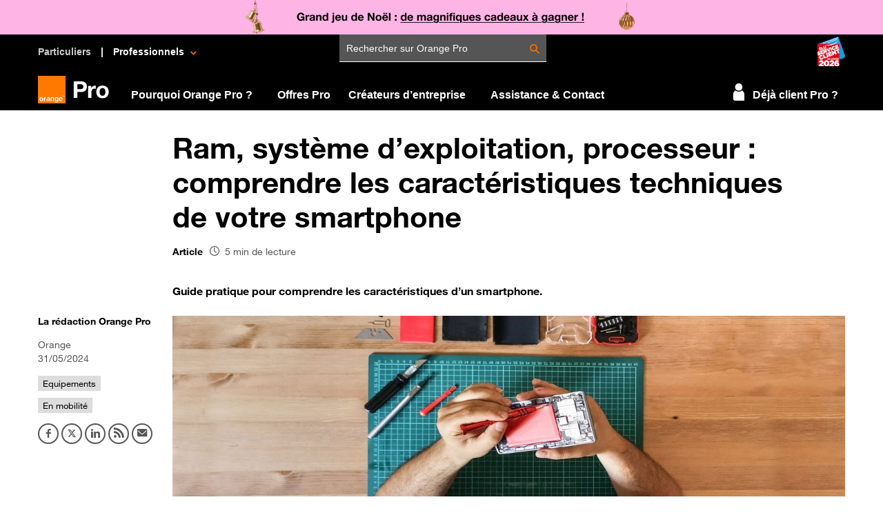

--- FILE ---
content_type: text/html; charset=UTF-8
request_url: https://pro.orange.fr/lemag/ram-systeme-d-exploitation-processeur-comprendre-les-caracteristiques-techniques-de-votre-smartphone-CNT000001h38DX.html
body_size: 9857
content:
<!DOCTYPE html>
<html lang="fr">
<head>
    <!-- vpg -->
            <script type="text/javascript" src="//iz2.orange.fr/$v=2;i=hppro_I1;d=1765565275;s=e10ee3fa0e417de538411d4adb63aeb2dbd35f5c81d45e1969c74953529d9501/idzone.js"></script>
                <meta name="google-site-verification" content="c4OfrczLMSJm4DyV_ROkN-H3IoVB-up0QI0FfErDj2Y">            <meta name="google-site-verification" content="-npuWOMpGjS_EX7JDhWeWdmbotsohzaouYkLr_m8Y0M">                <link rel="canonical" href="https://pro.orange.fr/lemag/ram-systeme-d-exploitation-processeur-comprendre-les-caracteristiques-techniques-de-votre-smartphone-CNT000001h38DX.html"/>
        <meta property="og:url" content="https://pro.orange.fr/lemag/ram-systeme-d-exploitation-processeur-comprendre-les-caracteristiques-techniques-de-votre-smartphone-CNT000001h38DX.html"/>
        <meta name="twitter:url" content="https://pro.orange.fr/lemag/ram-systeme-d-exploitation-processeur-comprendre-les-caracteristiques-techniques-de-votre-smartphone-CNT000001h38DX.html"/>
                <meta name="robots" content="index,follow"/>
    <meta charset="utf-8">
    <meta name="viewport" content="width=device-width, initial-scale=1, shrink-to-fit=no">
    <meta http-equiv="x-ua-compatible" content="ie=edge">

    <meta name="msapplication-TileImage" content="https://hppro.cdn.s.woopic.com/pro-pages/assets/icons/logo_144.png"/>
    <meta name="msapplication-square150x150logo" content="https://hppro.cdn.s.woopic.com/pro-pages/assets/icons/logo_144.png"/>
    <link rel="apple-touch-icon" href="https://hppro.cdn.s.woopic.com/pro-pages/assets/icons/apple-touch-icon.png">
    <link rel="apple-touch-icon-precomposed" href="https://hppro.cdn.s.woopic.com/pro-pages/assets/icons/apple-touch-icon-precomposed.png">

            <meta name="description" content="On vous explique les différentes caractéristiques techniques de votre téléphone mobile.
">
        <meta property="og:description" content="On vous explique les différentes caractéristiques techniques de votre téléphone mobile.
"/>
        <meta name="twitter:description" content="On vous explique les différentes caractéristiques techniques de votre téléphone mobile.
">
                <title>Ram, système d’exploitation, processeur : comprendre les caractéristiques techniques de votre smartphone</title>
        <meta property="og:title" content="Ram, système d’exploitation, processeur : comprendre les caractéristiques techniques de votre smartphone"/>
        <meta name="twitter:title" content="Ram, système d’exploitation, processeur : comprendre les caractéristiques techniques de votre smartphone">
                <meta property="orange: sonde" content="0e13894df07d990db454d05cefa40542"/>
    <meta name="verify-v1" content="vBR+1xySnBy6qZL7hEm/frwcQkh7AbFmedv0aqw+zZ0=">
    <meta name="application-name" content="Orange Pro"/>
    <meta name="msapplication-TileColor" content="#ECECEC"/>
    <link rel="preconnect" href="https://cdn.woopic.com" crossorigin>
    <link rel="preconnect" href="https://c.woopic.com" crossorigin>
    <link rel="preconnect" href="https://proxymedia.woopic.com" crossorigin>
    <link rel="dns-prefetch" href="https://cdn.woopic.com">
    <link rel="dns-prefetch" href="https://c.woopic.com">
    <link rel="dns-prefetch" href="https://proxymedia.woopic.com">
    <link rel="icon"
          href="https://hppro.cdn.s.woopic.com/pro-pages/assets/icons/favicon.ico"
          type="image/x-icon">
    <link rel="publisher" href="https://plus.google.com/+orangepro"/>
    <meta name="twitter:card" content="summary_large_image">
    <meta name="twitter:site" content="@orangepro">
    <meta property='fb:admins' content='727469489'/>
    <meta property='fb:app_id' content='123323771125446'/>
    <meta property="og:type" content="website"/>
    <meta property="og:locale" content="fr_FR"/>
    <meta property="og:site_name" content="Orange professionnels"/>
            <meta property="og:type" content="article"/>
        <meta property="og:image" content="https://proxymedia.woopic.com/api/v1/images/813%2Fpro%2Factu-drupal%2Fe31%2F456%2Fe1805fec015e9f04c2c8e19e09%2Fcaracteristiques-tech-mobile-1-.jpg"/>
        <meta name="twitter:image" content="https://proxymedia.woopic.com/api/v1/images/813%2Fpro%2Factu-drupal%2Fe31%2F456%2Fe1805fec015e9f04c2c8e19e09%2Fcaracteristiques-tech-mobile-1-.jpg">
    
            <script type="text/javascript" src="https://tags.tiqcdn.com/utag/orange/portailpro/prod/utag.sync.js"></script>
    
    <!-- z.gif -->
    <script type="text/javascript">
        var sonde_z_time1 = (new Date()).getTime();
        var sonde_z_access = "hp";
        var deviceType = "desktop";


        var o_confCommon = {
            "OPUSMode": true,
                        typeEnv: "prod",
            debug: false,
            activeTealium: false,
            tracking: {
                Tealium: {
                    instanceUrl: "https://tags.tiqcdn.com/utag/orange/portailpro/prod/utag.js"
                }
            },
                        
            "smallLogo": true, // affiche le logo orange au lieu du picto maison
            "fixedWidth": false, // fixe la largeur du menu à 990px
            "highlightPath": ["news"], // path to highlight in menu
            "basket": false, // affichage du panier

            "isTunnel"          : false, // tunnel de commande si false on affiche les elcos
            "tunnel": false, // tunnel de commande si true on desactive les sous-menus

            "opusBmc": {
                "urlOverride": "",
                "fqdnProd": "pro.orange.fr",
                "active": true
            },
                    }

                o_confCommon.OPUSe2e = false
            </script>

            <script type="text/javascript" src="https://cdn.woopic.com/840aa06aeef64c848738c7997ff75b62/portal-orangepro/magic/opus_tealium_status.js"></script>
        <script type="text/javascript" src="https://cdn.woopic.com/840aa06aeef64c848738c7997ff75b62/portal-orangepro/magic/opus_tealium_n3-actu.js"></script>
        <script>
                        o_data.univers = "actu digitale";
            o_data.sous_univers = "transverse";
                                                o_data.type_contenu = "article";
            o_data.id_auteur = "CNT000000JCFSG";
            o_data.source_contenu = "Orange";
                                    
                            o_data.page_version = "client_1_prospect";
            
        </script>
    
                <script type="application/ld+json">[{
    "@context": "http:\/\/schema.org", "@type": "WebPage", "breadcrumb": { "@context": "http:\/\/schema.org", "@type": "BreadcrumbList", "itemListElement": [{ "@type": "ListItem", "position": 1, "item": { "@id": "\/lemag", "name": "A la une" } }

    ,{ "@type": "ListItem", "position": 2, "item": { "@id": "\/lemag\/digital", "name": "digital" } }
    ,{ "@type": "ListItem", "position": 3, "item": { "@id": "\/lemag\/equipements\/", "name": "equipements" } }

]}},
{
    "@context": "http:\/\/schema.org", "@type": "NewsArticle", "headline": "Ram, système d’exploitation, processeur : comprendre les caractéristiques techniques de votre smartphone", "alternativeHeadline": [], "inLanguage" : "fr_FR",
    "image": { "@type": "ImageObject", "url": "https://proxymedia.woopic.com/api/v1/images/813%2Fpro%2Factu-drupal%2Fe31%2F456%2Fe1805fec015e9f04c2c8e19e09%2Fcaracteristiques-tech-mobile-1-.jpg?format=1280x550&croptofit=true&quality=80","height": 550, "width": 1280, "description": "Ram, système d’exploitation, processeur : comprendre les caractéristiques techniques de votre smartphone" },
    "publisher": { "@context": "http:\/\/schema.org", "@type": "Organization", "name": "Orange", "url": "https:\/\/pro.orange.fr\/",
    "logo": { "@type": "ImageObject", "url": "https://pro.orange.fr/assets/icons/logo_144.png" }
        },
    "keywords": "Equipements,En mobilité", "author": [{ "@type": "Person", "image" : "https://cdn.woopic.com/v1/AUTH_840aa06aeef64c848738c7997ff75b62/portal-orangepro/brandcontent/redaction_orange_pro.jpg", "name": "La rédaction Orange Pro" ,"url": "/lemag/auteur/la-redaction-orange-pro_CNT000000JCFSG.html" }],
    "url": "https://pro.orange.fr/lemag/ram-systeme-d-exploitation-processeur-comprendre-les-caracteristiques-techniques-de-votre-smartphone-CNT000001h38DX.html",    "datePublished": "2024-05-31T00:00:00+02:00", "dateModified": "2024-05-31T00:00:00+02:00", "description": "On vous explique les différentes caractéristiques techniques de votre téléphone mobile.
",
    "articleBody": "De plus en plus de smartphones se trouvent sur le marché, et chacun se vante d&#039;être le plus performant. Il devient donc de plus en plus difficile pour un consommateur de faire son choix, en fonction de ce qu&#039;il recherche, et donc d&#039;acheter un nouveau téléphone qui sera conforme à ses besoins. Nous v",
    "mainEntityOfPage": { "@type": "WebPage",  "@id": "https://pro.orange.fr/lemag/ram-systeme-d-exploitation-processeur-comprendre-les-caracteristiques-techniques-de-votre-smartphone-CNT000001h38DX.html" }
},
{
    "@context": "http:\/\/schema.org", "@type": "Organization", "name": "Orange"
        ,"url": "https:\/\/pro.orange.fr\/","logo": { "@type": "ImageObject", "url": "https://pro.orange.fr/assets/icons/logo_144.png" }}]</script>

    
            <script type="text/javascript" src="https://c.woopic.com/libs/common/o_load.js"></script>
    
            <link rel="stylesheet" type="text/css" href="https://hppro.cdn.s.woopic.com/pro-pages/mag/assets/css/app.9aaf2e1b.css">
            <link rel="stylesheet" type="text/css" href="https://hppro.cdn.s.woopic.com/pro-pages/mag/assets/css/actu-lemag.6c9e967f.css">
    <script src="https://hppro.cdn.s.woopic.com/pro-pages/mag/assets/js/app.d48cf251.js"></script>
<style>
    @font-face {
        font-family: 'icon-orange';
        src:  url('https://hppro.cdn.s.woopic.com/pro-pages/mag/assets/fonts/icon-orange.eot?e90oqd');
        src:  url('https://hppro.cdn.s.woopic.com/pro-pages/mag/assets/fonts/icon-orange.eot?e90oqd#iefi') format('embedded-opentype'),
        url('https://hppro.cdn.s.woopic.com/pro-pages/mag/assets/fonts/icon-orange.ttf?e90oqd') format('truetype'),
        url('https://hppro.cdn.s.woopic.com/pro-pages/mag/assets/fonts/icon-orange.woff?e90oqd') format('woff'),
        url('https://hppro.cdn.s.woopic.com/pro-pages/mag/assets/fonts/icon-orange.svg?e90oqd') format('svg');
        font-weight: normal;
        font-style: normal;
        font-display: block;
    }

    @font-face {
        font-family: 'icomopus';
        src:    url('https://hppro.cdn.s.woopic.com/pro-pages/mag/assets/fonts/icomopus.eot?w91tzi1');
        src:    url('https://hppro.cdn.s.woopic.com/pro-pages/mag/assets/fonts/icomopus.ttf?w91tzi1') format('truetype'),
        url('https://hppro.cdn.s.woopic.com/pro-pages/mag/assets/fonts/icomopus.woff?w91tzi1') format('woff');

        font-weight: normal;
        font-style: normal;
    }
</style>
</head>
<body  itemscope
                                                                             itemtype="https://schema.org/WebPage">
<div id="o-header"></div>

        
    
<div id="contenuID" class="N3 N3article">
<div class="site-width ">
    <div class="container-fluid">
        <div class="row no-gutters pt-0 pt-lg-2">
            <div class="col-12 col-lg-2">&nbsp;</div>
            <div class="col-12 col-lg-10">

                <div class="col-12 col-md-11 px-0 ">
                                            <h1 class="h1 w-100 mw-100 col-12 p-0 m-0" >Ram, système d’exploitation, processeur : comprendre les caractéristiques techniques de votre smartphone</h1>
                                    </div>

            
                <div class="d-inline-block d-xs-inline-block d-sm-inline-block d-md-inline-block d-lg-none col-12 m-0 pt-1 px-0">
                    <div class="tags">
			<a class="tag mr-1"  data-track-track_zone="tag" data-track-track_nom="equipements" data-track-track_cible="/lemag/equipements"
				href="/lemag/equipements" title="equipements">Equipements</a>
			<a class="tag mr-1"  data-track-track_zone="tag" data-track-track_nom="en-mobilite" data-track-track_cible="/lemag/en-mobilite"
				href="/lemag/en-mobilite" title="en-mobilite">En mobilité</a>
</div>

                    <div class="col-12 col-sm-5 p-0 m-0 d-inline-block">
                        <div class="osocial-share" data-url="https://pro.orange.fr/lemag/ram-systeme-d-exploitation-processeur-comprendre-les-caracteristiques-techniques-de-votre-smartphone-CNT000001h38DX.html" data-networks="facebook,twitter,linkedin" data-skin="" data-shorten-total="true" data-text="Ram, système d’exploitation, processeur : comprendre les caractéristiques techniques de votre smartphone" data-twitter='{"via":"OrangePro"}'></div>
                        <div class="socialExt">
                            <a href="/lemag/equipements/rss.xml" data-track-track_zone="article n3" data-track-track_nom="reseau" data-track-track_cible="Abonnez-vous au flux d'information du portail Pro" class="oshare-bt rss" title="Abonnez-vous au flux d'information du portail Pro" target="_self"><i class="icon-feed"></i></a>
                            <a href="mailto:?subject=Lu sur Orange pro : Ram, système d’exploitation, processeur : comprendre les caractéristiques techniques de votre smartphone&amp;body=Ram, système d’exploitation, processeur : comprendre les caractéristiques techniques de votre smartphone%0D%0Ahttps://pro.orange.fr/lemag/ram-systeme-d-exploitation-processeur-comprendre-les-caracteristiques-techniques-de-votre-smartphone-CNT000001h38DX.html" data-track-track_nom="reseau" data-track-track_cible="Envoyez un email" class="oshare-bt text-gray3" title="Envoyez un email" target="_blank"><i class="icon-email"></i></a>
                        </div>
                    </div>

                </div>

                <div class="d-inline-block d-xs-inline-block d-sm-inline-block d-md-inline-block d-lg-none col-12 mt-0 px-0 ">
                    <h2 class="col-12 h5auteur mw-100 w-100 p-0 m-0 no-signature">
                        <a class="float-left" href="/lemag/auteur/la-redaction-orange-pro_CNT000000JCFSG.html" data-track-track_zone="article n3"  data-track-track_nom="auteur" data-track-track_cible="La rédaction Orange Pro">La rédaction Orange Pro</a>                        <div class="font-weight-normal p-0 m-0 text-gray3">, Orange&nbsp;- 31/05/2024</div>
                    </h2>
                </div>
            

<div class="col-12 col-md-11 mb-0 mb-md-1 px-0 ">
                    <div class="mt-0 mt-sm-1 content-format text-gray3 font-weight-bold">
<a style="float : left; margin-right : 10px;" href="/lemag ">Article</a>
                        <i style="padding-right : 8px" class="icon-Clock-white d-table-cell va-middle"></i><div style="font-weight:400 !important" class="d-table-cell va-middle">5 min de lecture</div>
                

</div>
                </div>

                <div class="col-12 col-md-11 pt-1 px-0 ">
                                    <p class="d-none d-lg-block article-chapo w-100 js-limit-3-line mw-100 js-limit-3-line font-weight-bold" title="Guide pratique pour comprendre les caractéristiques d’un smartphone.">
                        Guide pratique pour comprendre les caractéristiques d’un smartphone.
                    </p>
                    <p class="d-block d-lg-none article-chapo w-100 mw-100 font-weight-bold">
                        Guide pratique pour comprendre les caractéristiques d’un smartphone.
                    </p>
                                </div>
            </div>
        </div>
         <div class="row no-gutters">
            <div class="main-article col-12 row no-gutters">
                                <div class="d-none d-lg-block d-col-12 col-lg-2 px-1 px-lg-0">
                <div class="tag-social-block">
                                   <div class="col-12 p-0 pr-lg-1 m-0">
                                                    <h2 class="col-12 h5 mw-100 w-100 p-0 m-0 pb-1 no-signature">
                                                                    <a href="/lemag/auteur/la-redaction-orange-pro_CNT000000JCFSG.html" data-track-track_zone="article n3" data-track-track_nom="auteur" data-track-track_cible="La rédaction Orange Pro">La rédaction Orange Pro</a>
                                                            </h2>
                                                <span class="articleSource text-gray3 small">Orange</span>
                                                    <div class="col-12 p-0 m-0 text-gray3 small" title="modifié le 09/07/2019">31/05/2024</div>
                                            </div>

                    <div class="col-12 p-0 m-0 pt-1 d-inline-block">
                        <div class="tags">
			<a class="tag mr-1"  data-track-track_zone="tag" data-track-track_nom="equipements" data-track-track_cible="/lemag/equipements"
				href="/lemag/equipements" title="equipements">Equipements</a>
			<a class="tag mr-1"  data-track-track_zone="tag" data-track-track_nom="en-mobilite" data-track-track_cible="/lemag/en-mobilite"
				href="/lemag/en-mobilite" title="en-mobilite">En mobilité</a>
</div>
                    </div>
                                    <div class="col-12 p-0 m-0 d-inline-block">
                        <div class="osocial-share" data-url="https://pro.orange.fr/lemag/ram-systeme-d-exploitation-processeur-comprendre-les-caracteristiques-techniques-de-votre-smartphone-CNT000001h38DX.html" data-networks="facebook,twitter,linkedin" data-skin="" data-shorten-total="true" data-text="Ram, système d’exploitation, processeur : comprendre les caractéristiques techniques de votre smartphone" data-twitter='{"via":"OrangePro"}'></div>
                        <div class="socialExt">
                            <a href="/lemag/equipements/rss.xml" data-track-track_zone="article n3" data-track-track_nom="reseau" data-track-track_cible="Abonnez-vous au flux d'information du portail Pro" class="oshare-bt rss" title="Abonnez-vous au flux d'information du portail Pro" target="_self"><i class="icon-feed"></i></a>
                            <a href="mailto:?subject=Lu sur Orange pro : Ram, système d’exploitation, processeur : comprendre les caractéristiques techniques de votre smartphone&amp;body=Ram, système d’exploitation, processeur : comprendre les caractéristiques techniques de votre smartphone%0D%0Ahttps://pro.orange.fr/lemag/ram-systeme-d-exploitation-processeur-comprendre-les-caracteristiques-techniques-de-votre-smartphone-CNT000001h38DX.html" data-track-track_zone="article n3" data-track-track_nom="reseau" data-track-track_cible="Envoyez un email" class="oshare-bt text-gray3" title="Envoyez un email" target="_blank"><i class="icon-email"></i></a>
                        </div>
                    </div>

                </div>
                </div>
                
                <div class="col-12 col-lg-10 pb-1 pt-0">
                                                                    <div class="position-relative"><img class="n3Image w-100" onerror="this.remove();" src="https://proxymedia.woopic.com/api/v1/images/813%2Fpro%2Factu-drupal%2Fe31%2F456%2Fe1805fec015e9f04c2c8e19e09%2Fcaracteristiques-tech-mobile-1-.jpg?format=1280x550&croptofit=true&quality=80" alt="Ram, système d’exploitation, processeur : comprendre les caractéristiques techniques de votre smartphone"  title="Ram, système d’exploitation, processeur : comprendre les caractéristiques techniques de votre smartphone"  />
                        </div>
                                            

<div class="row">

                    <article class="col-12 col-lg-10 col-md-10 col-xlg-9 mi-h-300 mt-1 mb-2">

                        <div class="article-body">
                            <p>De plus en plus de smartphones se trouvent sur le marché, et chacun se vante d'être le plus performant. Il devient donc de plus en plus difficile pour un consommateur de faire son choix, en fonction de ce qu'il recherche, et donc d'acheter un nouveau téléphone qui sera conforme à ses besoins. Nous vous aidons avec ce guide pratique des caractéristiques d'un smartphone.</p>

<h2>Le système d'exploitation</h2>

<p>C'est l'un des éléments clefs de votre smartphone. C'est un ensemble de logiciels qui permet à votre téléphone de fonctionner dans son ensemble : appels, téléchargement d'applications, personnalisation… Android, de Google, domine le marché, en dehors du système d'exploitation iOS utilisé par Apple.</p>

<p>Certains <a href="https://pro.orange.fr/lemag/c-est-quoi-le-systeme-d-exploitation-d-un-smartphone-CNT000000JCIPr.html" target="_blank">systèmes d'exploitation</a> peuvent être plus intuitifs que d'autres et vous devriez tester le fonctionnement basique d'un téléphone avant de l'acheter pour être sûr que cela vous convient. Basculer d'un système d'exploitation à un autre peut être très perturbant.</p>

<h2>La RAM (mémoire vive)</h2>

<p>Chaque téléphone possède une certaine RAM, abréviation de « Random Access Memory ». Exprimée en gigaoctet (Go), elle influence directement la rapidité de réponse du smartphone. Ou, si vous préférez, c'est elle qui permet à votre téléphone de cumuler un grand nombre d'applications pouvant fonctionner simultanément.</p>

<p>Alors qu'il y a quelques années un smartphone équipé d'une mémoire vive de 2 ou 3 Go de RAM était largement suffisant, aujourd'hui, la capacité minimale de RAM que votre téléphone portable doit embarquer est d'au moins 4 ou 6 Go pour fonctionner correctement. Et ce particulièrement si vous utilisez beaucoup d'applis. Si votre RAM est insuffisante, votre téléphone peut devenir lent et répondre moins vite à vos actions. Il faut donc penser à fermer régulièrement vos applications lorsque vous avez fini de les utiliser, plutôt que de les laisser fonctionner en arrière-plan.</p>

<h2>Le processeur</h2>

<p>C'est un des éléments phares de la technologie et surtout de l'informatique.  Il s'agit en quelque sorte du cerveau de votre téléphone portable. C'est ce qui permet à votre smartphone de réaliser un grand nombre de calculs, afin de faire tourner le système d'exploitation de votre téléphone, votre navigateur, et tant d'autres choses. Un processeur de mauvaise qualité fait que votre téléphone peut être très lent.</p>

<p>On estime sa puissance à partir de sa fréquence, mais le nombre de “coeurs” compte tout autant : plus un processeur compte de coeurs, plus votre smartphone traitera rapidement les données, mais il ne suffit pas. C'est lorsqu'un bon processeur est combiné à une bonne mémoire RAM que votre téléphone pourra être très vif.</p>

<h2>Les mégapixels (pour l'appareil photo)</h2>

<p>Il faut dire que pour la plupart d'entre nous, le smartphone fait désormais office d'<a href="https://pro.orange.fr/lemag/comment-prendre-une-photo-comme-un-pro-avec-un-smartphone-CNT000001fJrLv.html" target="_blank">appareil photo principal</a>. Les mégapixels sont justement une unité de mesure pour l'image d‘un téléphone.</p>

<p>Un pixel est composé des trois couleurs primaires (rouge, vert et bleu) qui, une fois mélangées, permettent d'obtenir toutes les couleurs visibles. Un mégapixel correspond à un million de pixels.</p>

<p>Ainsi, si l'appareil d'un téléphone dispose de 10 mégapixels, cela signifie qu'il contient 10 millions de petites cellules sensibles à la lumière. Si la qualité du pixel est au rendez-vous, cela signifie que votre appareil photo vous permettra de capturer de belles images.</p>

<h2>La mémoire ROM (Go)</h2>

<p>À ne pas confondre avec la mémoire vive (RAM), la mémoire ROM (pour Read Only Memory) est la mémoire de stockage de votre téléphone. Exprimée en gigaoctet (Go), plus elle sera grande, plus vous pourrez collectionner les fichiers en tout genre (photos, vidéos, SMS, applications, etc.).</p>

<p>C'est donc un critère important à prendre en compte puisque le prix d'un téléphone varie énormément en fonction de ce critère : si vous ne stockez que peu de choses, une mémoire ROM de 32 Go suffira, tandis que les modèles à 64 Go voire 128Go pourront satisfaire les personnes qui veulent collectionner des tonnes de photos…</p>

<h2>La résolution écran (Pixels) : HD, QHD et HDR</h2>

<p>Nous vous avons expliqué plus haut ce qu'était un pixel. Il faut savoir que cette combinaison de couleurs est aussi décisive dans la résolution de votre écran. Plus la <a href="https://pro.orange.fr/lemag/tout-savoir-sur-les-caracteristiques-techniques-de-l-ecran-de-votre-smartphone-CNT0000024ltKo.html" target="_blank">définition de l'écran est élevée</a>, plus il y a de pixels et plus l'image sera précise. C'est souvent en utilisant la ligne horizontale de pixels que l'on obtient la résolution de l'écran d'un téléphone.</p>

<p>Il existe différentes appellations qui correspondent au standard de résolution : une qualité HD signifie qu'il y a 720 pixels de largeur sur votre écran, QHD renvoie à 1440 pixels de largeur, UHD à 2160 pixels de largeur et la 4K est à 4096 pixels de largeur. Plus cette qualité augmente, plus vous disposerez d'un confort visuel certain. Tout dépend donc de vos attentes en matière de qualité.</p>

<h2>Les écrans LCD et OLED</h2>

<p>Si l'on parle souvent de télévisions LCD ou OLED, ces termes techniques sont également des normes pour les smartphones les plus récents. Ils désignent deux technologies très différentes.</p>

<p>LCD est l'acronyme de “liquid cristal display” en anglais : il parle donc d'un écran à cristaux liquides qui permet d'avoir différents types d'éclairage. C'est globalement ce qui se trouve le plus souvent sur le marché des téléphones et suffit à avoir une bonne qualité d'affichage.</p>

<p>L'OLED, un acronyme anglais qui signifie “diode électroluminescente organique”, est différent. C'est un composant qui permet de produire de la lumière, sur les derniers smartphones, mais sa technologie est différente : il n'y a pas de rétroéclairage contrairement aux écrans LCD.</p>

<p>L'OLED permet d'avoir des couleurs plus vives sur votre écran. Le composant est plus cher et fragile, c'est pourquoi il est moins courant que le LCD, mais séduit malgré tout de nombreux constructeurs.</p>

<h2>L'autonomie (batterie)</h2>

<p>C'est souvent le point sur lequel les smartphones sont très souvent critiqués : <a href="https://pro.orange.fr/lemag/tout-comprendre-sur-la-batterie-de-votre-smartphone-CNT0000024ndok.html" target="_blank">leur batterie</a> se vide plutôt rapidement. Bien sûr, cela dépend du temps que vous passez sur votre smartphone, mais il est très probable que vous devez le recharger au moins une fois durant la journée.</p>

<p>Certains constructeurs diminuent volontairement la taille de leur batterie pour obtenir des smartphones toujours plus fins et se concentrent sur le développement d'autres composants du téléphone. A l'inverse, d'autres marquent proposent des smartphones dont l'atout principal est la batterie longue durée.</p>

<p>Une capacité d'au moins 3 500 mAh devrait vous permettre d'utiliser votre téléphone une journée entière.</p>

<aside>
<h3>Trouvez votre prochain terminal</h3>

<p>Avec Orange Pro sélectionnez le mobile professionnel qui vous convient<br />
<a href="https://boutiquepro.orange.fr/telephone-mobile-offres-choisir-mobile-tablette.html" target="_blank">Découvrez tous nos smartphones</a></p>
</aside>

<p> </p>

                                                </div>

                                        </article>
                </div>

                </div>

            </div>
        </div>
    </div>

    <div class="go-further-block container-fluid m-0 bg-gray2 mb-1 px-0 px-sm-1 mx--0 mx-xlg--5" data-track-track_zone="sur le même sujet"></div>    <div class="go-further-video-block container-fluid m-0 mb-2 mb-lg-5 px-0 px-sm-1 " data-track-track_zone="vidéos sur le même sujet"></div>






</div>

</div>
<script>
    var SOCIALGRAPH_CONFID = 1469;
    window.oShareInit = function() {
        oShare.init({confId : SOCIALGRAPH_CONFID });
    };

 // retourne "above" si l'element est masqué en haut de la partie visible,
    // "below" si l'element est masqué en bas de la partie visible,
    // et true si l'element est à l'écran
    var checkVisible = function(elm, threshold) {
        if (elm.length==0) return false;
        threshold = threshold || 50;
        var rect = elm.get(0).getBoundingClientRect();
        rect.top -= 100;
        var viewHeight = Math.max(document.documentElement.clientHeight, window.innerHeight);
        var above = rect.bottom - threshold < 0;
        var below = rect.top - viewHeight + threshold >= 0;
        if (above) return "above";
        if (below) return "below";
        return true;
    }


$(function(){

    var $socialBlock = $(".tag-social-block");
    var socialBlockHeight = $socialBlock.height();
    var $mainArticle = $('.main-article');

    jQuery.expr.filters.onscreen = function(el) {
      var rect = el.getBoundingClientRect();
      return ! (
               (rect.x + rect.width) < 0
                 || (rect.y + rect.height) < 0
                 || (rect.x > window.innerWidth || rect.y + 120 > window.innerHeight)
             );
    };

    // gestion des clics sur sommaire dossier
    $(".sommaire-open").find("a").click(function(){
        $(".sommaire-open li").removeClass("open sommaire-selected");
        $(this).parent().toggleClass("open sommaire-selected");
    });


    // Deplace le bloc de colonne gauche (barre sociale, bloc auteur, bloc sommaire de dossier)
    var updateHeight = function() {
        if (window.pageYOffset < $mainArticle.offset().top - 80) {
            $socialBlock.removeClass("sticky sticky-bottom");
            $socialBlock.css('top', '0px');
        } else if (window.pageYOffset < $mainArticle.offset().top + $mainArticle.height() - 100 - socialBlockHeight ) {
            $socialBlock.addClass("sticky");
            $socialBlock.removeClass("sticky-bottom");
            $socialBlock.css('top', "80px");//Math.round(window.pageYOffset - $mainArticle.offset().top  + 84) + 'px');
        } else {
            $socialBlock.css('top', "");
            $socialBlock.addClass("sticky-bottom");
            $socialBlock.removeClass("sticky");
        }

        $(".sommaire-open").find("a").parent().removeClass('open');
        $(".dossier-anchor").each(function() {
            var state = checkVisible($(this).parent()); // le titre du sous article
            var stateNext = checkVisible($(this).parent().nextAll('.artChapitre').first()); // le prochain anchor
            if (state === true  ||  (state == 'above' && stateNext == 'below') || (state == 'above' && !stateNext )) {

                // sommaire desktop
                $(".sommaire-open.sommaire-left").find("a[href='" + $(this).attr("href") + "']").parent().addClass('open');

                // sommaire mobile
                $(".sommaire-open").find("a[href='#" + $(this).attr('id') + "']").parent().addClass('open');
                $("#sommaire-sm").html($(this).attr('data-txt'));
            } else {
                $(".sommaire-open").find("a[href='#" + $(this).attr('id') + "']").parent().removeClass('open');
            }
        });

    };
    if ($mainArticle.length > 0) {
        window.addEventListener('scroll', function() {
            updateHeight();
        });
    }

});

$(document).ready(function() {
/* TOTOP FUNCTION */

    $('<a href="#" id="totop"  class="o-scroll-up is-fixed" title="back to top" style="display: inline;"><span class="o-scroll-up-icon" aria-hidden="true"></span></a>').appendTo("body");

    var min_totop_top;
    var window_height;

    window.placeTotop = function _placeTotop(){

        var _st = $('html').scrollTop();
        if (!_st) {
            _st = $('body').scrollTop();
        }

        if (_st-4> min_totop_top) {
            $("#totop").css({
                position: 'fixed',
                bottom: '50px',
                top: ""
            });
        } else {
            $("#totop").css({
                position: 'absolute',
                top: window_height + 4,
                bottom: ""
            });
        }
        return true;
    };
    var setTotopVars = function () {
        if (window.innerWidth < 768) {
            min_totop_top = 35;
        } else {
            min_totop_top = 38;
        }
        window_height = window.innerHeight;
        placeTotop();
    };

    $(window).scroll(placeTotop);
    $(window).resize(setTotopVars);
    setTotopVars();
    $('#totop a').on('click',function(){
        $('html, body').animate({scrollTop:0},800);
        return false;
    });

    // pour le mobile :
    var $dossier = $(".sommaire-dossier");
    if ($dossier.length) {
        $dossier.find(".head-sommaire").click(function(){
            $(".head-sommaire .icone-chevron").toggleClass("icon-arrow-up icon-arrow-down");
            $(this).parent().toggleClass("open closed");

        });
        $(".sommaire-dossier li.dossierEntry a").click(function(){
            $(".head-sommaire .icone-chevron").toggleClass("icon-arrow-up icon-arrow-down");
            $(".sommaire-dossier li.dossierEntry").removeClass("currentArt");
            $(".sommaire-dossier li.dossierEntry").removeClass("open");
            $(".head-sommaire").addClass("opened");
            $(".head-sommaire span#sommaire-sm").html($(this).html());
            $(this).parent().addClass("currentArt");
            $(this).parent().parent().toggleClass("open closed");
        });
    }
    $(window).scroll(function() {
        if($('.blocvoirplus').length && ($(window).scrollTop() + $(window).height() == $(document).height())) {
           $('.voir-plus-actualites').trigger("click");
           $('.voir-plus-actualites').remove();
        }

    });


    // blocs "Voir plus"
    $(function() {

    // strip "Sur le meme sujet"
    $.ajax({
        url: '/lemag/voiraussiarticle/equipements/CNT000001h38DX',
        headers : {"x-source-request" : "xhr"}
    }).done(function(data) {
        $(".go-further-block").html(data);
        window.ellipseElements();
        $(".go-further-block a").click(function () {
            Opus_Tealium.getInstance().doTrackClick({
                track_zone: 'sur le même sujet',
                track_nom: $(this).attr('title'),
                track_cible: '',
                track_type_evt: 'clic',
                url_appelee : $(this).attr('href')
            });
        });
    });

    $.ajax({
        url: '/lemag/voiraussivideo/equipements/CNT000001h38DX',
        headers : {"x-source-request" : "xhr"}
    }).done(function(data) {
        $(".go-further-video-block").html(data);
        window.ellipseElements();
    });


    $(".outbrain-articles-container").hide();
    });


});



</script>




<footer class=" mt-1 ">
    <div id="widgetPromesse"></div>
    <div id="widgetSyndication"></div>
    <div id="footerOpus"></div>
</footer>

    <script type="text/javascript">

        var pro_url = "https://pro.orange.fr";

        var detectionInterval = 100;

        function isFunctionDefined(func) {
            try {
                return (typeof func) === 'undefined';
            } catch (e) { // ReferenceError
                return false;
            }
        }


        var footerInterval = window.setInterval(function () {

            if (
                typeof Opus_config === "undefined" ||
                isFunctionDefined(window.opus_widget_Syndication) ||
                isFunctionDefined(window.opus_widget_Promesse) ||
                isFunctionDefined(window.opus_footer) ||
                isFunctionDefined(window.o_refreshSession)
            ) {
                return;
            }

            // on appelle les éléments communs pro
            opus_widget_Promesse("widgetPromesse");
            opus_widget_Syndication("widgetSyndication");
            opus_footer("footerOpus");
            o_refreshSession();
            window.clearInterval(footerInterval);

        });

        var animation = true;
            </script>

    <script src="https://hppro.cdn.s.woopic.com/pro-pages/mag/assets/js/minisites.a30336c2.js"></script>
        <script src="https://hppro.cdn.s.woopic.com/pro-pages/assets/js/barre_partage.orig.js"></script>
    <script src="https://tools.cdn.woopic.com/oshare/js/share.min.js"></script>
    
</body>
</html>



--- FILE ---
content_type: text/html; charset=UTF-8
request_url: https://pro.orange.fr/lemag/voiraussiarticle/equipements/CNT000001h38DX
body_size: 1977
content:
<div class="col-12">
    <article class="bg-gray2">
            <section class="mi-h-200 px-0 px-md-2 pb-2 mx-0 mx-xlg-5" >

<div class="col-12 p-0 m-0">

<div class="col-12 p-0 m-0 pr-lg-2 d-flex align-items-center justify-content-between">
	<h2 class="h2strip h2pro-no-fw col-6  mb-1 mb-md-2 mt-1 mt-md-2 pt-0 pl-0" id="atm-92138">
        Sur le même sujet
    </h2>
    <a href="/lemag/equipements" class="o-link-arrow mr-1 mr-md-0">Tous les articles</a>
</div>

    <div class="row">
        
            
            <div class="col-12 col-md-4 col-lg-3 mb-1" >
    <div class="card ob1-push ob1-push-shadow-right ob1-push-white">
        <div class="card-header">
            <img src="https://proxymedia.woopic.com/api/v1/images/813%2Factu%2Fafp-news%2Faa116931-245c-4b4a-9684-ce93036d9bfb.jpg?saveas=webp&format=460x225&croptofit=true&quality=75"
                 alt="Après le suicide de son fils de 15 ans, une mère dénonce le silence des plateformes numériques"
                 onerror="this.src='https://proxymedia.woopic.com/api/v1/images/1394%2Fportal-orangepro/brandcontent/default.png?format=460x225&croptofit=true&quality=70'" title="Après le suicide de son fils de 15 ans, une mère dénonce le silence des plateformes numériques" class="card-img-top">
        </div>
        <div class="card-body mt-0 mb-md-0">
        <h4 class="standard font-weight-bold js-limit-2-line title-container mb-0" style="height: 61px;">Après le suicide de son fils de 15 ans, une mère dénonce le silence des plateformes numériques</h4>
        <p class="card-text js-limit-4-line small mb-0" data-initial="Les réseaux sociaux savaient &quot;qu&#039;il n&#039;allait pas bien&quot;. Quinze mois après le suicide de son fils de 15 ans en Bretagne, une mère mène un combat pour que les responsabilités de ces plateformes soient établies dans le drame et pour rouvrir l&#039;enquête.">Les réseaux sociaux savaient &quot;qu&#039;il n&#039;allait pas bien&quot;. Quinze mois après le suicide de son fils de 15 ans en Bretagne, une mère mène un combat pour que les responsabilités de ces plateformes soient établies dans le drame et pour rouvrir l&#039;enquête.</p>        <p class="card-text small mb-1">
            <span class="articleSource">AFP - </span>                10/12/2025 - 16:44        </p>
        <p class="py-0 card-btn">
          <a href="/news/apres-le-suicide-de-son-fils-de-15-ans-une-mere-denonce-le-silence-des-plateformes-numeriques-CNT000002m6ACD.html" data-track-track_zone="sélecteur Sur le même sujet" data-track-track_nom="Après le suicide de son fils de 15 ans, une mère dénonce le silence des plateformes numériques" data-track-track_cible="/news/apres-le-suicide-de-son-fils-de-15-ans-une-mere-denonce-le-silence-des-plateformes-numeriques-CNT000002m6ACD.html" data-track-comment="/news/apres-le-suicide-de-son-fils-de-15-ans-une-mere-denonce-le-silence-des-plateformes-numeriques-CNT000002m6ACD.html" title="Après le suicide de son fils de 15 ans, une mère dénonce le silence des plateformes numériques" class="btn btn-secondary">Lire l'article</a>
        </p>
        </div>
    </div>

</div>
                    
            
            <div class="col-12 col-md-4 col-lg-3 mb-1" >
    <div class="card ob1-push ob1-push-shadow-right ob1-push-white">
        <div class="card-header">
            <img src="https://proxymedia.woopic.com/api/v1/images/813%2Fpro%2Factu-drupal%2Ffb9%2Fc36%2F8a563131f34066ece854cdcd6e%2Ffb9c368a563131f34066ece854cdcd6e.jpeg?saveas=webp&format=460x225&croptofit=true&quality=75"
                 alt="FttH, FttE et FttO : quelle fibre choisir pour son entreprise ?"
                 onerror="this.src='https://proxymedia.woopic.com/api/v1/images/1394%2Fportal-orangepro/brandcontent/default.png?format=460x225&croptofit=true&quality=70'" title="FttH, FttE et FttO : quelle fibre choisir pour son entreprise ?" class="card-img-top">
        </div>
        <div class="card-body mt-0 mb-md-0">
        <h4 class="standard font-weight-bold js-limit-2-line title-container mb-0" style="height: 61px;">FttH, FttE et FttO : quelle fibre choisir pour son entreprise ?</h4>
        <p class="card-text js-limit-4-line small mb-0" data-initial="FttH, FttE, FttO : ces acronymes ne vous disent peut-être rien mais désignent trois types de fibres optiques. Quelle solution Très Haut Débit (THD) choisir pour votre entreprise ? On vous propose d&#039;y voir plus clair.">FttH, FttE, FttO : ces acronymes ne vous disent peut-être rien mais désignent trois types de fibres optiques. Quelle solution Très Haut Débit (THD) choisir pour votre entreprise ? On vous propose d&#039;y voir plus clair.</p>        <p class="card-text small mb-1">
            <span class="articleSource">Orange - </span>                21/11/2025        </p>
        <p class="py-0 card-btn">
          <a href="/lemag/ftth-ftte-et-ftto-quelle-fibre-choisir-pour-son-entreprise-CNT000002bmMC3.html" data-track-track_zone="sélecteur Sur le même sujet" data-track-track_nom="FttH, FttE et FttO : quelle fibre choisir pour son entreprise ?" data-track-track_cible="/lemag/ftth-ftte-et-ftto-quelle-fibre-choisir-pour-son-entreprise-CNT000002bmMC3.html" data-track-comment="/lemag/ftth-ftte-et-ftto-quelle-fibre-choisir-pour-son-entreprise-CNT000002bmMC3.html" title="FttH, FttE et FttO : quelle fibre choisir pour son entreprise ?" class="btn btn-secondary">Lire l'article</a>
        </p>
        </div>
    </div>

</div>
                    
            
            <div class="col-12 col-md-4 col-lg-3 mb-1" >
    <div class="card ob1-push ob1-push-shadow-right ob1-push-white">
        <div class="card-header">
            <img src="https://proxymedia.woopic.com/api/v1/images/813%2Fpro%2Factu-drupal%2Feb0%2Ff1e%2F08c6daf9306d51a90302a85506%2Feb0f1e08c6daf9306d51a90302a85506.jpeg?saveas=webp&format=460x225&croptofit=true&quality=75"
                 alt="Fibre optique : tout comprendre sur le débit et la vitesse de votre connexion"
                 onerror="this.src='https://proxymedia.woopic.com/api/v1/images/1394%2Fportal-orangepro/brandcontent/default.png?format=460x225&croptofit=true&quality=70'" title="Fibre optique : tout comprendre sur le débit et la vitesse de votre connexion" class="card-img-top">
        </div>
        <div class="card-body mt-0 mb-md-0">
        <h4 class="standard font-weight-bold js-limit-2-line title-container mb-0" style="height: 61px;">Fibre optique : tout comprendre sur le débit et la vitesse de votre connexion</h4>
        <p class="card-text js-limit-4-line small mb-0" data-initial="Découvrez dans cet article tous les éléments à connaître pour comprendre le débit et la vitesse de votre connexion fibre optique.
">Découvrez dans cet article tous les éléments à connaître pour comprendre le débit et la vitesse de votre connexion fibre optique.
</p>        <p class="card-text small mb-1">
            <span class="articleSource">Orange - </span>                20/06/2025        </p>
        <p class="py-0 card-btn">
          <a href="/lemag/fibre-optique-tout-comprendre-sur-le-debit-et-la-vitesse-de-votre-connexion-CNT000002a7MzW.html" data-track-track_zone="sélecteur Sur le même sujet" data-track-track_nom="Fibre optique : tout comprendre sur le débit et la vitesse de votre connexion" data-track-track_cible="/lemag/fibre-optique-tout-comprendre-sur-le-debit-et-la-vitesse-de-votre-connexion-CNT000002a7MzW.html" data-track-comment="/lemag/fibre-optique-tout-comprendre-sur-le-debit-et-la-vitesse-de-votre-connexion-CNT000002a7MzW.html" title="Fibre optique : tout comprendre sur le débit et la vitesse de votre connexion" class="btn btn-secondary">Lire l'article</a>
        </p>
        </div>
    </div>

</div>
                    
            
            <div class="col-12 col-md-4 col-lg-3 mb-1" >
    <div class="card ob1-push ob1-push-shadow-right ob1-push-white">
        <div class="card-header">
            <img src="https://proxymedia.woopic.com/api/v1/images/813%2Fpro%2Factu-drupal%2Fce9%2Fb5a%2F78800e3a93ba529a0106a72fce%2Fce9b5a78800e3a93ba529a0106a72fce.jpeg?saveas=webp&format=460x225&croptofit=true&quality=75"
                 alt="Fibre, satellite, 4G fixe : quelle technologie d&#039;accès à Internet choisir ?"
                 onerror="this.src='https://proxymedia.woopic.com/api/v1/images/1394%2Fportal-orangepro/brandcontent/default.png?format=460x225&croptofit=true&quality=70'" title="Fibre, satellite, 4G fixe : quelle technologie d&#039;accès à Internet choisir ?" class="card-img-top">
        </div>
        <div class="card-body mt-0 mb-md-0">
        <h4 class="standard font-weight-bold js-limit-2-line title-container mb-0" style="height: 61px;">Fibre, satellite, 4G fixe : quelle technologie d&#039;accès à Internet choisir ?</h4>
        <p class="card-text js-limit-4-line small mb-0" data-initial="Fibre optique, câble, 4G fixe, Internet satellite, réseau radio : il existe de nombreuses technologies d’accès à Internet. Mais comment choisir la plus adaptée aux besoins de son entreprise ? On vous donne les clés.">Fibre optique, câble, 4G fixe, Internet satellite, réseau radio : il existe de nombreuses technologies d’accès à Internet. Mais comment choisir la plus adaptée aux besoins de son entreprise ? On vous donne les clés.</p>        <p class="card-text small mb-1">
            <span class="articleSource">Orange - </span>                22/04/2025        </p>
        <p class="py-0 card-btn">
          <a href="/lemag/fibre-satellite-4g-fixe-quelle-technologie-d-acces-a-internet-choisir-CNT000002bIhmJ.html" data-track-track_zone="sélecteur Sur le même sujet" data-track-track_nom="Fibre, satellite, 4G fixe : quelle technologie d&#039;accès à Internet choisir ?" data-track-track_cible="/lemag/fibre-satellite-4g-fixe-quelle-technologie-d-acces-a-internet-choisir-CNT000002bIhmJ.html" data-track-comment="/lemag/fibre-satellite-4g-fixe-quelle-technologie-d-acces-a-internet-choisir-CNT000002bIhmJ.html" title="Fibre, satellite, 4G fixe : quelle technologie d&#039;accès à Internet choisir ?" class="btn btn-secondary">Lire l'article</a>
        </p>
        </div>
    </div>

</div>
                    
                    
                    
                                </div>
        </div>
            </section>
    </article>
</div>


--- FILE ---
content_type: text/html; charset=UTF-8
request_url: https://pro.orange.fr/lemag/voiraussivideo/equipements/CNT000001h38DX
body_size: 2384
content:
<div class="col-12">
<section class="mi-h-200 px-0 px-md-2">
<div class="col-12 px-0">
<div class="col-12 p-0 m-0 pr-lg-2 d-flex align-items-center justify-content-between">
	<h2 class="h2strip h2pro-no-fw col-6  mb-1 mb-md-2 mt-1 mt-md-2 pt-0 pl-0" id="atm-92138">
      Les dernières vidéos
    </h2>
    <a href="/lemag/videos"  data-track-track_zone="Toutes les vidéos" data-track-track_nom="Toutes les vidéos" data-track-track_cible="/lemag/videos" class="o-link-arrow mr-1 mr-md-0">Toutes les vidéos</a>
</div>
    <div class="row no-gutters">

                                                                        <div class="col-12 px-0 col-md-6 mb-1 artThumbnail artNum1">
                    <a href="paroles-de-pros-airbox-confort-pro-avec-kelia-mairos-de-pres-tiges-fleurs-CNT000002cJboa.html" data-track-track_zone="Les dernières vidéos" data-track-track_nom="Paroles de Pros - AirBox Confort Pro avec Kélia Mairos de Pres&#039;tiges Fleurs" data-track-track_cible="paroles-de-pros-airbox-confort-pro-avec-kelia-mairos-de-pres-tiges-fleurs-CNT000002cJboa.html" title="Paroles de Pros - AirBox Confort Pro avec Kélia Mairos de Pres&#039;tiges Fleurs">
                        <article class="row no-gutters">
                            <div class="col-12  pr-2 ">
                                <figure class="w-100 position-relative">
                                    <span class="icon icon-Optical-amplifier" aria-hidden="true"></span>
                                    <img u="image" class="w-100" src="https://proxymedia.woopic.com/api/v1/images/624%2Fvi%2FrIIxZc7pbxQ%2Fmaxresdefault.jpg?format=420x240&croptofit=true&quality=80" alt="Paroles de Pros - AirBox Confort Pro avec Kélia Mairos de Pres&#039;tiges Fleurs">
                                </figure>
                            </div>
                            <div class="p-0  pl-0 pl-md-0 col-8 pl-1 mb-0">
                                <div class="col-12 p-0 m-0 ">
                                         <div class="mvpd_englob_title">
                <h4 class="a__title js-limit-2-line h4pro m-0 mt-1 mt-xl-0 mb-2 mb-lg-1 p-0 mvpd_title ">
Paroles de Pros - AirBox Confort Pro avec Kélia Mairos de Pres&#039;tiges Fleurs
                </h4>
            </div>
                                                <div class="overlay-video"></div>
                                </div>
                            </div>
                        </article>
                    </a>
                </div>
                                                                                            <div class="col-12 col-md-6">                <div class="col-12 px-0  mb-1 artThumbnail artNum2">
                    <a href="la-commune-le-tatre-en-charente-anticipe-l-arret-du-reseau-cuivre-et-passe-a-la-fibre-CNT000002m9Vqf.html" data-track-track_zone="Les dernières vidéos" data-track-track_nom="La commune Le Tâtre en Charente anticipe l’arrêt du réseau cuivre et passe à la fibre." data-track-track_cible="la-commune-le-tatre-en-charente-anticipe-l-arret-du-reseau-cuivre-et-passe-a-la-fibre-CNT000002m9Vqf.html" title="La commune Le Tâtre en Charente anticipe l’arrêt du réseau cuivre et passe à la fibre.">
                        <article class="row no-gutters">
                            <div class="     col-4">
                                <figure class="w-100 position-relative">
                                    <span class="icon icon-Optical-amplifier" aria-hidden="true"></span>
                                    <img u="image" class="w-100" src="https://proxymedia.woopic.com/api/v1/images/624%2Fvi%2F2DdKJ543qSA%2Fmaxresdefault.jpg?format=420x240&croptofit=true&quality=80" alt="La commune Le Tâtre en Charente anticipe l’arrêt du réseau cuivre et passe à la fibre.">
                                </figure>
                            </div>
                            <div class="p-0  pl-0 pl-md-0 col-8 pl-1 mb-0">
                                <div class="col-12 p-0 m-0 ml-lg-1">
                                         <div class="mvpd_englob_title">
                <h4 class="a__title js-limit-2-line h4pro m-0 mt-1 mt-xl-0 mb-2 mb-lg-1 p-0 mvpd_title ">
La commune Le Tâtre en Charente anticipe l’arrêt du réseau cuivre et passe à la fibre.
                </h4>
            </div>
        <div class="mvpd_englob_desc">
                <p class="mb-0 mt-0 ml-0 p-0 mvpd_desc js-limit-3-line  text-gray3">L’ADSL, c’est bientôt terminé ! 
Au Tâtre, en Charente, Bernard Desse, maire de la commune, a choisi d’anticiper avec Orange Pro. 
Écoute, conseil et partenariat pour basculer vers la Fibre et sécuriser la connectivité de la commune.
Découvrez comment aborder la fin de l’ADSL sereinement et faire le bon choix pour rester connecté.
#entrepreneur #entrepreneur #Fibre #ArrêtDuCuivre

Notre mission ? Vous accompagner au quotidien et vous conseiller pour bien entreprendre : histoires de pros, conseils pratiques, podcasts, actualités… 

Abonnez-vous pour ne rien manquer ! 

📌 Retrouvez-nous également sur
LinkedIn : https://www.linkedin.com/showcase/orange-pro/ 
Twitter : https://twitter.com/OrangePro 
Facebook :  https://www.facebook.com/orangepro/
Instagram : https://www.instagram.com/orange_pro_officiel/</p>
            </div>                                        <div class="overlay-video"></div>
                                </div>
                            </div>
                        </article>
                    </a>
                </div>
                                                                                            <div class="col-12 px-0  mb-1 artThumbnail artNum3">
                    <a href="mots-cles-fin-du-reseau-mobile-2g-orange-comment-anticiper-votre-passage-a-la-4g-5g-CNT000002m7ZGj.html" data-track-track_zone="Les dernières vidéos" data-track-track_nom="Mots clés - Fin du réseau mobile 2G Orange : Comment anticiper votre passage à la 4G/5G ?" data-track-track_cible="mots-cles-fin-du-reseau-mobile-2g-orange-comment-anticiper-votre-passage-a-la-4g-5g-CNT000002m7ZGj.html" title="Mots clés - Fin du réseau mobile 2G Orange : Comment anticiper votre passage à la 4G/5G ?">
                        <article class="row no-gutters">
                            <div class="     col-4">
                                <figure class="w-100 position-relative">
                                    <span class="icon icon-Optical-amplifier" aria-hidden="true"></span>
                                    <img u="image" class="w-100" src="https://proxymedia.woopic.com/api/v1/images/624%2Fvi%2FLKVf4PvEBz0%2Fmaxresdefault.jpg?format=420x240&croptofit=true&quality=80" alt="Mots clés - Fin du réseau mobile 2G Orange : Comment anticiper votre passage à la 4G/5G ?">
                                </figure>
                            </div>
                            <div class="p-0  pl-0 pl-md-0 col-8 pl-1 mb-0">
                                <div class="col-12 p-0 m-0 ml-lg-1">
                                         <div class="mvpd_englob_title">
                <h4 class="a__title js-limit-2-line h4pro m-0 mt-1 mt-xl-0 mb-2 mb-lg-1 p-0 mvpd_title ">
Mots clés - Fin du réseau mobile 2G Orange : Comment anticiper votre passage à la 4G/5G ?
                </h4>
            </div>
        <div class="mvpd_englob_desc">
                <p class="mb-0 mt-0 ml-0 p-0 mvpd_desc js-limit-3-line  text-gray3">Dès 2026, le réseau de téléphonie mobile 2G cède progressivement la place à la 4G et à la 5G, dans le cadre de la modernisation des réseaux en France. Cette transition concerne de nombreux équipements professionnels. Découvrez comment anticiper cette fermeture dans votre entreprise. </p>
            </div>                                        <div class="overlay-video"></div>
                                </div>
                            </div>
                        </article>
                    </a>
                </div>
                                                                                            <div class="col-12 px-0   artThumbnail artNum4">
                    <a href="paroles-de-pros-mobiles-reconditionnes-avec-jean-thierry-winstel-bioviva-CNT0000020xN62.html" data-track-track_zone="Les dernières vidéos" data-track-track_nom="Paroles de Pros - Mobiles reconditionnés avec Jean Thierry Winstel - Bioviva" data-track-track_cible="paroles-de-pros-mobiles-reconditionnes-avec-jean-thierry-winstel-bioviva-CNT0000020xN62.html" title="Paroles de Pros - Mobiles reconditionnés avec Jean Thierry Winstel - Bioviva">
                        <article class="row no-gutters">
                            <div class="     col-4">
                                <figure class="w-100 position-relative">
                                    <span class="icon icon-Optical-amplifier" aria-hidden="true"></span>
                                    <img u="image" class="w-100" src="https://proxymedia.woopic.com/api/v1/images/624%2Fvi%2FLnTjyWoSRnc%2Fmaxresdefault.jpg?format=420x240&croptofit=true&quality=80" alt="Paroles de Pros - Mobiles reconditionnés avec Jean Thierry Winstel - Bioviva">
                                </figure>
                            </div>
                            <div class="p-0  pl-0 pl-md-0 col-8 pl-1 mb-0">
                                <div class="col-12 p-0 m-0 ml-lg-1">
                                         <div class="mvpd_englob_title">
                <h4 class="a__title js-limit-2-line h4pro m-0 mt-1 mt-xl-0 mb-2 mb-lg-1 p-0 mvpd_title ">
Paroles de Pros - Mobiles reconditionnés avec Jean Thierry Winstel - Bioviva
                </h4>
            </div>
        <div class="mvpd_englob_desc">
                <p class="mb-0 mt-0 ml-0 p-0 mvpd_desc js-limit-3-line  text-gray3">Jean-Thierry Winstel, fondateur de Bioviva, est un patron engagé qui veut rendre son travail utile pour la planète grâce à la fabrication de jeux éco-conçus qui ont pour but d’éveiller la conscience écologique de nos enfants à l’heure où chacun sait qu’il est crucial de préserver notre planète.

Il témoigne d’un exemple très parlant de son engagement RSE, grâce à l’usage exclusif de mobiles reconditionnés Orange au sein de son entreprise.
Être en cohérence avec ses valeurs est primordiale pour lui.</p>
            </div>                                        <div class="overlay-video"></div>
                                </div>
                            </div>
                        </article>
                    </a>
                </div>
</div>                                                                            </div>
</div>
</section>
</div>
<script>
head.ready(function(){
//$(".artThumbnail .mvpd_title").each(function () { ellipseLine($(this), 2); });
//$('.artThumbnail p.mvpd_desc ').each(function() { ellipseLine($(this), 2); });
});
</script>


--- FILE ---
content_type: text/html; charset=UTF-8
request_url: https://magicrequest.orange.fr/Elcopro-djingo/Elcopro-djingo?uri=https%3A%2F%2Fpro.orange.fr%2Flemag%2Fram-systeme-d-exploitation-processeur-comprendre-les-caracteristiques-techniques-de-votre-smartphone-CNT000001h38DX.html
body_size: 270
content:
var elcos_djingo = 
                                                                                                                                                                                                                                                                                                                                                                                                                                                                                                                                                                                                                                                                                                                                                                                                                        {
                "result": 0,
                "message": "",
                "regex": "https://pro.orange.fr*",
                "config": {
                    "callerId": "PROPME_MARCHAND_WEB"
                                                                                                        ,"integration": true
                                        ,"vignette": {
                                                    "version": "default"
                                                                            ,"launchAfter": 0
                                                                            ,"display": false
                                                                                                                            ,"waitOpen": 0
                                                                            ,"waitClose": -1
                                                                    }
                }
            }
    

--- FILE ---
content_type: text/css
request_url: https://hppro.cdn.s.woopic.com/pro-pages/mag/assets/css/app.9aaf2e1b.css
body_size: 105816
content:
@font-face{font-family:swiper-icons;font-style:normal;font-weight:400;src:url("data:application/font-woff;charset=utf-8;base64, [base64]//wADZ2x5ZgAAAywAAADMAAAD2MHtryVoZWFkAAABbAAAADAAAAA2E2+eoWhoZWEAAAGcAAAAHwAAACQC9gDzaG10eAAAAigAAAAZAAAArgJkABFsb2NhAAAC0AAAAFoAAABaFQAUGG1heHAAAAG8AAAAHwAAACAAcABAbmFtZQAAA/gAAAE5AAACXvFdBwlwb3N0AAAFNAAAAGIAAACE5s74hXjaY2BkYGAAYpf5Hu/j+W2+MnAzMYDAzaX6QjD6/4//Bxj5GA8AuRwMYGkAPywL13jaY2BkYGA88P8Agx4j+/8fQDYfA1AEBWgDAIB2BOoAeNpjYGRgYNBh4GdgYgABEMnIABJzYNADCQAACWgAsQB42mNgYfzCOIGBlYGB0YcxjYGBwR1Kf2WQZGhhYGBiYGVmgAFGBiQQkOaawtDAoMBQxXjg/wEGPcYDDA4wNUA2CCgwsAAAO4EL6gAAeNpj2M0gyAACqxgGNWBkZ2D4/wMA+xkDdgAAAHjaY2BgYGaAYBkGRgYQiAHyGMF8FgYHIM3DwMHABGQrMOgyWDLEM1T9/w8UBfEMgLzE////P/5//f/V/xv+r4eaAAeMbAxwIUYmIMHEgKYAYjUcsDAwsLKxc3BycfPw8jEQA/[base64]/uznmfPFBNODM2K7MTQ45YEAZqGP81AmGGcF3iPqOop0r1SPTaTbVkfUe4HXj97wYE+yNwWYxwWu4v1ugWHgo3S1XdZEVqWM7ET0cfnLGxWfkgR42o2PvWrDMBSFj/IHLaF0zKjRgdiVMwScNRAoWUoH78Y2icB/yIY09An6AH2Bdu/UB+yxopYshQiEvnvu0dURgDt8QeC8PDw7Fpji3fEA4z/PEJ6YOB5hKh4dj3EvXhxPqH/SKUY3rJ7srZ4FZnh1PMAtPhwP6fl2PMJMPDgeQ4rY8YT6Gzao0eAEA409DuggmTnFnOcSCiEiLMgxCiTI6Cq5DZUd3Qmp10vO0LaLTd2cjN4fOumlc7lUYbSQcZFkutRG7g6JKZKy0RmdLY680CDnEJ+UMkpFFe1RN7nxdVpXrC4aTtnaurOnYercZg2YVmLN/d/gczfEimrE/fs/bOuq29Zmn8tloORaXgZgGa78yO9/cnXm2BpaGvq25Dv9S4E9+5SIc9PqupJKhYFSSl47+Qcr1mYNAAAAeNptw0cKwkAAAMDZJA8Q7OUJvkLsPfZ6zFVERPy8qHh2YER+3i/BP83vIBLLySsoKimrqKqpa2hp6+jq6RsYGhmbmJqZSy0sraxtbO3sHRydnEMU4uR6yx7JJXveP7WrDycAAAAAAAH//wACeNpjYGRgYOABYhkgZgJCZgZNBkYGLQZtIJsFLMYAAAw3ALgAeNolizEKgDAQBCchRbC2sFER0YD6qVQiBCv/H9ezGI6Z5XBAw8CBK/m5iQQVauVbXLnOrMZv2oLdKFa8Pjuru2hJzGabmOSLzNMzvutpB3N42mNgZGBg4GKQYzBhYMxJLMlj4GBgAYow/P/PAJJhLM6sSoWKfWCAAwDAjgbRAAB42mNgYGBkAIIbCZo5IPrmUn0hGA0AO8EFTQAA")}:root{--swiper-theme-color:#007aff}.swiper{list-style:none;margin-left:auto;margin-right:auto;padding:0;position:relative;z-index:1}.swiper-vertical>.swiper-wrapper{flex-direction:column}.swiper-wrapper{box-sizing:content-box;display:flex;height:100%;position:relative;transition-property:transform;width:100%;z-index:1}.swiper-android .swiper-slide,.swiper-wrapper{transform:translateZ(0)}.swiper-pointer-events{touch-action:pan-y}.swiper-pointer-events.swiper-vertical{touch-action:pan-x}.swiper-slide{flex-shrink:0;height:100%;position:relative;transition-property:transform;width:100%}.swiper-slide-invisible-blank{visibility:hidden}.swiper-autoheight,.swiper-autoheight .swiper-slide{height:auto}.swiper-autoheight .swiper-wrapper{align-items:flex-start;transition-property:transform,height}.swiper-backface-hidden .swiper-slide{-webkit-backface-visibility:hidden;backface-visibility:hidden;transform:translateZ(0)}.swiper-3d,.swiper-3d.swiper-css-mode .swiper-wrapper{perspective:1200px}.swiper-3d .swiper-cube-shadow,.swiper-3d .swiper-slide,.swiper-3d .swiper-slide-shadow,.swiper-3d .swiper-slide-shadow-bottom,.swiper-3d .swiper-slide-shadow-left,.swiper-3d .swiper-slide-shadow-right,.swiper-3d .swiper-slide-shadow-top,.swiper-3d .swiper-wrapper{transform-style:preserve-3d}.swiper-3d .swiper-slide-shadow,.swiper-3d .swiper-slide-shadow-bottom,.swiper-3d .swiper-slide-shadow-left,.swiper-3d .swiper-slide-shadow-right,.swiper-3d .swiper-slide-shadow-top{height:100%;left:0;pointer-events:none;position:absolute;top:0;width:100%;z-index:10}.swiper-3d .swiper-slide-shadow{background:rgba(0,0,0,.15)}.swiper-3d .swiper-slide-shadow-left{background-image:linear-gradient(270deg,rgba(0,0,0,.5),transparent)}.swiper-3d .swiper-slide-shadow-right{background-image:linear-gradient(90deg,rgba(0,0,0,.5),transparent)}.swiper-3d .swiper-slide-shadow-top{background-image:linear-gradient(0deg,rgba(0,0,0,.5),transparent)}.swiper-3d .swiper-slide-shadow-bottom{background-image:linear-gradient(180deg,rgba(0,0,0,.5),transparent)}.swiper-css-mode>.swiper-wrapper{overflow:auto;scrollbar-width:none;-ms-overflow-style:none}.swiper-css-mode>.swiper-wrapper::-webkit-scrollbar{display:none}.swiper-css-mode>.swiper-wrapper>.swiper-slide{scroll-snap-align:start start}.swiper-horizontal.swiper-css-mode>.swiper-wrapper{scroll-snap-type:x mandatory}.swiper-vertical.swiper-css-mode>.swiper-wrapper{scroll-snap-type:y mandatory}.swiper-centered>.swiper-wrapper:before{content:"";flex-shrink:0;order:9999}.swiper-centered.swiper-horizontal>.swiper-wrapper>.swiper-slide:first-child{margin-inline-start:var(--swiper-centered-offset-before)}.swiper-centered.swiper-horizontal>.swiper-wrapper:before{height:100%;min-height:1px;width:var(--swiper-centered-offset-after)}.swiper-centered.swiper-vertical>.swiper-wrapper>.swiper-slide:first-child{margin-block-start:var(--swiper-centered-offset-before)}.swiper-centered.swiper-vertical>.swiper-wrapper:before{height:var(--swiper-centered-offset-after);min-width:1px;width:100%}.swiper-centered>.swiper-wrapper>.swiper-slide{scroll-snap-align:center center;scroll-snap-stop:always}@keyframes ob1-skeleton-loading{0%{transform:translateX(-100%)}to{transform:translateX(100%)}}/*!
 * Boosted v4.6.2 (https://boosted.orange.com)
 * Copyright 2014-2022 The Boosted Authors
 * Copyright 2014-2022 Orange
 * Licensed under MIT (https://github.com/orange-opensource/orange-boosted-bootstrap/blob/master/LICENSE)
 * This a fork of Bootstrap : Initial license below
 * Bootstrap v4.6.2 (https://getbootstrap.com)
 * Copyright 2011-2022 The Bootstrap Authors
 * Copyright 2011-2022 Twitter, Inc.
 * Licensed under MIT (https://github.com/twbs/bootstrap/blob/master/LICENSE)
 */.alert-success .alert-icon:before{background-image:url("data:image/svg+xml;charset=utf-8,%3Csvg xmlns='http://www.w3.org/2000/svg' viewBox='0 0 125 125'%3E%3Cpath fill='%233de35a' d='M62.5 0a62.5 62.5 0 1 0 0 125 62.5 62.5 0 0 0 0-125m28 29.4c3.3 0 6 2.6 6 5.9a5.9 5.9 0 0 1-1.3 3.7L57.7 86a5.8 5.8 0 0 1-9.1 0L29.8 62.5c-.8-1-1.2-2.3-1.2-3.7a5.9 5.9 0 0 1 1.7-4.1l2.3-2.4a5.8 5.8 0 0 1 4.2-1.7 5.8 5.8 0 0 1 3.8 1.4L52 64.7 86.6 31a5.8 5.8 0 0 1 4-1.6z'/%3E%3C/svg%3E")}.alert-warning .alert-icon:before{background-image:url("data:image/svg+xml;charset=utf-8,%3Csvg xmlns='http://www.w3.org/2000/svg' viewBox='0 0 30 30'%3E%3Cpath fill='%23ffcd0b' d='M15 0a15 15 0 1 0 0 30 15 15 0 0 0 0-30m.15 5.39h.01c1.12 0 2 .95 1.92 2.06l-.63 10.43c0 .7-.58.97-1.29.97-.72 0-1.28-.27-1.28-.97l-.63-10.46c-.06-1.09.8-2.01 1.9-2.03m-.3 15.33c.11 0 .21 0 .31.02 2.19.35 2.19 3.5 0 3.84-2.77.44-3.1-3.86-.3-3.86z'/%3E%3C/svg%3E")}.alert-danger .alert-icon:before{background-image:url("data:image/svg+xml;charset=utf-8,%3Csvg xmlns='http://www.w3.org/2000/svg' viewBox='0 0 140 125'%3E%3Cpath fill='%23e70002' d='M70.3 0c-5.8 0-10.8 3.1-13.5 7.8L2.3 101.3l-.2.2A15.6 15.6 0 0 0 15.6 125H125a15.6 15.6 0 0 0 13.5-23.5L83.8 7.8A15.6 15.6 0 0 0 70.3 0m19.2 50a6.4 6.4 0 0 1 4.4 1.9 6.4 6.4 0 0 1 0 9L79.4 75.6l15 15a6.4 6.4 0 0 1 0 9.2 6.4 6.4 0 0 1-4.5 1.9 6.4 6.4 0 0 1-4.6-2l-15-15-15 15a6.4 6.4 0 0 1-4.6 2 6.4 6.4 0 0 1-4.6-2 6.4 6.4 0 0 1 0-9l15-15L46.8 61a6.4 6.4 0 1 1 9-9.1l14.6 14.5L84.8 52a6.4 6.4 0 0 1 4.7-1.9z'/%3E%3C/svg%3E")}.alert-info .alert-icon:before{background-image:url("data:image/svg+xml;charset=utf-8,%3Csvg xmlns='http://www.w3.org/2000/svg' viewBox='0 0 125 125'%3E%3Cpath fill='%2326b2ff' d='M62.5 0a62.5 62.5 0 1 0 0 125 62.5 62.5 0 0 0 0-125m0 14.7a11 11 0 1 1 0 22 11 11 0 0 1 0-22M47.8 44.1h25.7v46.2c0 4.7 1.3 6.5 1.8 7.2.8 1 2.3 1.5 4.8 1.6h.8v3.8H47.8v-3.7h.8c2.3-.1 4-.8 5-2 .4-.4 1-2 1-7V57c0-4.8-.6-6.6-1.2-7.3-.8-1-2.4-1.5-4.9-1.6h-.7V44z'/%3E%3C/svg%3E")}:root{--blue:#26b2ff;--indigo:#a885d8;--purple:#a885d8;--pink:#ffb4e6;--red:#e70002;--orange:#ff7900;--orange-2:#f16e00;--yellow:#ffd200;--green:#3de35a;--teal:#50be87;--cyan:#4bb4e6;--white:#fff;--gray:#999;--gray-dark:#595959;--primary:#f15e00;--secondary:#000;--success:#3de35a;--info:#26b2ff;--warning:#ffcd0b;--danger:#e70002;--light:#ccc;--dark:#000;--gray1:#333;--gray2:#f4f4f4;--gray3:#555;--gray4:#ccc;--primary-official:#ff7900;--primary2:#ff7900;--success-light:#ecfdef;--warning-light:#fffae7;--danger-light:#fde5e6;--info-light:#e9f8ff;--breakpoint-xs:0;--breakpoint-sm:480px;--breakpoint-md:736px;--breakpoint-lg:960px;--breakpoint-xl:1200px;--breakpoint-xxl:1440px;--font-family-sans-serif:HelvNeueOrange,Helvetica Neue,Helvetica,Arial,Liberation Sans,sans-serif,Apple Color Emoji,Segoe UI Emoji,Segoe UI Symbol,Noto Color Emoji;--font-family-monospace:SFMono-Regular,Menlo,Monaco,Consolas,Liberation Mono,Courier New,monospace}*,:after,:before{box-sizing:border-box}html{font-family:sans-serif;line-height:1.15;-webkit-text-size-adjust:100%;-webkit-tap-highlight-color:rgba(0,0,0,0)}main{display:block}body{background-color:#fff;color:#000;font-family:HelvNeueOrange,Helvetica Neue,Helvetica,Arial,Liberation Sans,sans-serif,Apple Color Emoji,Segoe UI Emoji,Segoe UI Symbol,Noto Color Emoji;font-size:1rem;font-synthesis:none;font-weight:400;letter-spacing:0;line-height:1.4285714286;margin:0;text-align:left;-webkit-font-smoothing:subpixel-antialiased;text-rendering:optimizespeed}[tabindex="-1"]:focus:not(:focus-visible){outline:0!important}.js-focus-visible .focus:not([data-focus-visible-added]),.js-focus-visible :focus:not([data-focus-visible-added]){outline:0!important}hr{box-sizing:content-box;height:0;overflow:visible}h1,h2,h3,h4,h5,h6{margin-bottom:1.875rem;margin-top:0}p{margin-bottom:.9375rem;margin-top:0}abbr[data-original-title],abbr[title]{border-bottom:0;cursor:help;text-decoration:underline;text-decoration:underline dotted;text-decoration-skip-ink:none}address{font-style:normal;line-height:inherit}address,dl,ol,ul{margin-bottom:1rem}dl,ol,ul{margin-top:0}ol ol,ol ul,ul ol,ul ul{margin-bottom:0}ul{list-style-type:square}li::marker{color:#f16e00;vertical-align:middle}ol li::marker{color:inherit}li li::marker{color:#999}li li li::marker{color:#ccc}li:before{color:#f16e00;vertical-align:text-top}ol li:before{color:inherit}li li:before{color:#999}li li li:before{color:#ccc}dt{font-weight:700}dd{margin-bottom:.5rem;margin-left:0}blockquote{margin:0 0 1rem}b,em,strong{font-weight:700}small{font-size:80%}sub,sup{font-size:75%;line-height:0;position:relative;vertical-align:baseline}sub{bottom:-.25em}sup{top:-.5em}a{background-color:transparent;color:#000;outline-offset:.125rem;text-decoration:underline;transition:outline-offset .2s ease-in-out}@media(prefers-reduced-motion:reduce){a{transition:none}}a:focus{color:#f15e00;outline:.0625rem solid;outline-offset:-.0625rem}a:hover{color:#f16e00;text-decoration:underline}a:not([href]):not([class]),a:not([href]):not([class]):hover{color:inherit;text-decoration:none}code,kbd,pre,samp,var{font-family:SFMono-Regular,Menlo,Monaco,Consolas,Liberation Mono,Courier New,monospace;font-size:1em}pre{margin-bottom:1rem;margin-top:0;overflow:auto;-ms-overflow-style:scrollbar}figure{margin:0 0 1rem}img{border-style:none}img,svg{vertical-align:middle}svg{overflow:hidden}table{border-collapse:collapse;font-feature-settings:"tnum";font-variant-numeric:tabular-nums}caption{background-color:#fff;caption-side:top;color:#000;font-size:2.125rem;font-weight:700;padding:.75rem 0;text-align:left}th{text-align:inherit;text-align:-webkit-match-parent}label{display:inline-block;font-weight:700;margin-bottom:.625rem}button{border-radius:0}button:focus:not(:focus-visible){outline:0}button,input,optgroup,select,textarea{font-family:inherit;font-size:inherit;letter-spacing:inherit;line-height:inherit;margin:0}button,input{overflow:visible}button,select{text-transform:none}[role=button]{cursor:pointer}select{word-wrap:normal}[type=button],[type=reset],[type=submit],button{-webkit-appearance:button}[type=button]:not(:disabled),[type=reset]:not(:disabled),[type=submit]:not(:disabled),button:not(:disabled){cursor:pointer}[type=button]::-moz-focus-inner,[type=reset]::-moz-focus-inner,[type=submit]::-moz-focus-inner,button::-moz-focus-inner{border-style:none;padding:0}input[type=checkbox],input[type=radio]{box-sizing:border-box;padding:0}textarea{overflow:auto;resize:vertical}fieldset{border:0;margin:0;min-width:0;padding:0}legend{color:inherit;display:block;font-size:1.5rem;font-weight:700;line-height:inherit;margin-bottom:.5rem;max-width:100%;padding:0;white-space:normal;width:100%}progress{vertical-align:baseline}[type=number]::-webkit-inner-spin-button,[type=number]::-webkit-outer-spin-button{height:auto}[type=search]{-webkit-appearance:none;outline-offset:-.0625rem}[type=search]::-webkit-search-decoration{-webkit-appearance:none}::-webkit-file-upload-button{-webkit-appearance:button;font:inherit}output{display:inline-block}summary{cursor:pointer;display:list-item}template{display:none}[hidden]{display:none!important}.feedback .feedback-title,.h1,.h2,.h3,.h4,.h5,.h6,.ob1-push .card-body .card-title,h1,h2,h3,h4,h5,h6{font-size:1rem;letter-spacing:0;line-height:1.4285714286;margin-bottom:1.875rem}.feedback .feedback-title,.h1,.h2,.h3,.h4,.h5,.h6,.ob1-push .card-body .card-title,[class*=display-],h1,h2,h3,h4,h5,h6{font-weight:700;-webkit-font-smoothing:antialiased;-moz-osx-font-smoothing:grayscale;text-rendering:optimizelegibility}.display-1{font-size:1.875rem;letter-spacing:normal;line-height:1.1333333333}.display-2,.display-3,.h1,h1{font-size:1.5rem;letter-spacing:0;line-height:1.1666666667}.display-2,.display-4,.h2,h2{letter-spacing:normal}.display-4,.h2,h2{font-size:1.125rem;line-height:1.1111111111}.feedback .feedback-text,.lead,.ob1-menu-page .o-nav-light>.nav-item>.nav-link,.ob1-price .ob1-price-by-month,.ob1-price .ob1-price-by-month-custom,.ob1-price .ob1-price-from,.ob1-price .ob1-price-from-custom,.ob1-price .ob1-price-without-promo-beside,.ob1-price .price-by-month,.ob1-price .price-by-month-custom,.ob1-price .price-from,.ob1-price .price-from-custom,.ob1-push .card-header .card-label-lead,.ob1-social-share-bar .ob1-social-share-copy-bar .ob1-social-share-copy-url,.ob1-social-share-bar .ob1-social-share-copy-bar .ob1-social-share-link-icon,.price .ob1-price-by-month,.price .ob1-price-by-month-custom,.price .ob1-price-from,.price .ob1-price-from-custom,.price .ob1-price-without-promo-beside,.price .price-by-month,.price .price-by-month-custom,.price .price-from,.price .price-from-custom{font-weight:400;letter-spacing:normal;line-height:1.4285714286}@media(min-width:480px){.display-1,.display-2,.display-3,h1{line-height:1}.display-1{font-size:3.125rem;letter-spacing:0}.display-2{font-size:2.5rem;letter-spacing:normal}.display-3,.h1,h1{font-size:2.125rem;letter-spacing:normal}.display-4,.h2,h2{font-size:1.5rem;letter-spacing:normal;line-height:1.1666666667}.feedback .feedback-text,.feedback .feedback-title,.h3,.h4,.lead,.ob1-menu-page .o-nav-light>.nav-item>.nav-link,.ob1-price .ob1-price-by-month,.ob1-price .ob1-price-by-month-custom,.ob1-price .ob1-price-from,.ob1-price .ob1-price-from-custom,.ob1-price .ob1-price-without-promo-beside,.ob1-price .price-by-month,.ob1-price .price-by-month-custom,.ob1-price .price-from,.ob1-price .price-from-custom,.ob1-push .card-body .card-title,.ob1-push .card-header .card-label-lead,.ob1-social-share-bar .ob1-social-share-copy-bar .ob1-social-share-copy-url,.ob1-social-share-bar .ob1-social-share-copy-bar .ob1-social-share-link-icon,.price .ob1-price-by-month,.price .ob1-price-by-month-custom,.price .ob1-price-from,.price .ob1-price-from-custom,.price .ob1-price-without-promo-beside,.price .price-by-month,.price .price-by-month-custom,.price .price-from,.price .price-from-custom,h3,h4{font-size:1.125rem;letter-spacing:normal;line-height:1.1111111111}}@media(min-width:960px){.display-1{font-size:3.75rem;letter-spacing:0}.display-2{font-size:3.125rem;letter-spacing:0}.display-3{font-size:2.5rem;letter-spacing:normal}.display-4,.h1,h1{font-size:2.125rem;letter-spacing:normal}.h1,h1{line-height:1.1764705882}.h2,h2{font-size:1.875rem;line-height:1.1333333333}.h2,.h3,h2,h3{letter-spacing:normal}.h3,h3{font-size:1.5rem;line-height:1.1666666667}.feedback .feedback-title,.h4,.ob1-push .card-body .card-title,h4{font-size:1.375rem;letter-spacing:normal;line-height:1.1818181818}.h5,h5{font-size:1.125rem;line-height:1.1111111111}.h5,.h6,h5,h6{letter-spacing:normal}.h6,h6{font-size:1rem;line-height:1.4285714286}.feedback .feedback-text,.lead,.ob1-menu-page .o-nav-light>.nav-item>.nav-link,.ob1-price .ob1-price-by-month,.ob1-price .ob1-price-by-month-custom,.ob1-price .ob1-price-from,.ob1-price .ob1-price-from-custom,.ob1-price .ob1-price-without-promo-beside,.ob1-price .price-by-month,.ob1-price .price-by-month-custom,.ob1-price .price-from,.ob1-price .price-from-custom,.ob1-push .card-header .card-label-lead,.ob1-social-share-bar .ob1-social-share-copy-bar .ob1-social-share-copy-url,.ob1-social-share-bar .ob1-social-share-copy-bar .ob1-social-share-link-icon,.price .ob1-price-by-month,.price .ob1-price-by-month-custom,.price .ob1-price-from,.price .ob1-price-from-custom,.price .ob1-price-without-promo-beside,.price .price-by-month,.price .price-by-month-custom,.price .price-from,.price .price-from-custom{font-size:1rem;letter-spacing:0;line-height:1.375}}hr{border:0;border-top:.03125rem solid #eee;margin-bottom:1.875rem;margin-top:1.875rem}.ob1-push .card-header .card-label,.ob1-timeline-sub-step .ob1-timeline-description,.small,small{font-size:.75rem;font-weight:400;line-height:1.5}.mark,mark{background-color:#f15e00;padding:.2em}.list-inline,.list-unstyled{list-style:none;padding-left:0}.list-inline-item{display:inline-block}.list-inline-item:not(:last-child){margin-right:.9375rem}.initialism{font-size:90%;text-transform:uppercase}.blockquote{font-size:1.25rem;letter-spacing:-.015625rem;line-height:1.5;margin-bottom:1.875rem}.blockquote-footer{color:#666;display:block;font-size:.75rem;letter-spacing:0;line-height:1.1428571429}.blockquote-footer:before{content:"— "}.img-fluid,.img-thumbnail{height:auto;max-width:100%}.img-thumbnail{background-color:#fff;border:.0625rem solid #000;padding:1.875rem}.figure{display:inline-block}.figure-img{line-height:1;margin-bottom:.9375rem}.figure-caption{color:#333;font-size:90%}code,var{color:#333;font-size:87.5%;font-style:normal;word-wrap:break-word}a>code,a>var{color:inherit}kbd{background-color:#eee;color:#000;font-size:87.5%;padding:.1875rem}kbd kbd{font-size:100%;font-weight:700;padding:0}pre{color:#333;display:block;font-size:87.5%;line-height:1.25}pre code{color:inherit;font-size:inherit;word-break:normal}.pre-scrollable{max-height:340px;overflow-y:scroll}.container,.container-fluid{margin-left:auto;margin-right:auto;padding-left:15px;padding-right:15px;width:100%}.container-fluid{max-width:100%}@media(min-width:480px){.container-fluid{max-width:100%}}@media(min-width:736px){.container-fluid{max-width:96.875%}}@media(min-width:960px){.container-fluid{max-width:93.75%}}@media(min-width:1200px){.container-fluid{max-width:93.75%}}@media(min-width:1440px){.container-fluid{max-width:calc(100% - 90px)}}.row{display:flex;flex-wrap:wrap;margin-left:-15px;margin-right:-15px}.no-gutters{margin-left:0;margin-right:0}.no-gutters>.col,.no-gutters>[class*=col-]{padding-left:0;padding-right:0}.col,.col-1,.col-10,.col-11,.col-12,.col-2,.col-3,.col-4,.col-5,.col-6,.col-7,.col-8,.col-9,.col-auto,.col-lg,.col-lg-1,.col-lg-10,.col-lg-11,.col-lg-12,.col-lg-2,.col-lg-3,.col-lg-4,.col-lg-5,.col-lg-6,.col-lg-7,.col-lg-8,.col-lg-9,.col-lg-auto,.col-md,.col-md-1,.col-md-10,.col-md-11,.col-md-12,.col-md-2,.col-md-3,.col-md-4,.col-md-5,.col-md-6,.col-md-7,.col-md-8,.col-md-9,.col-md-auto,.col-sm,.col-sm-1,.col-sm-10,.col-sm-11,.col-sm-12,.col-sm-2,.col-sm-3,.col-sm-4,.col-sm-5,.col-sm-6,.col-sm-7,.col-sm-8,.col-sm-9,.col-sm-auto,.col-xl,.col-xl-1,.col-xl-10,.col-xl-11,.col-xl-12,.col-xl-2,.col-xl-3,.col-xl-4,.col-xl-5,.col-xl-6,.col-xl-7,.col-xl-8,.col-xl-9,.col-xl-auto,.col-xxl,.col-xxl-1,.col-xxl-10,.col-xxl-11,.col-xxl-12,.col-xxl-2,.col-xxl-3,.col-xxl-4,.col-xxl-5,.col-xxl-6,.col-xxl-7,.col-xxl-8,.col-xxl-9,.col-xxl-auto{padding-left:15px;padding-right:15px;position:relative;width:100%}.col{flex-basis:0;flex-grow:1;max-width:100%}.row-cols-1>*{flex:0 0 100%;max-width:100%}.row-cols-2>*{flex:0 0 50%;max-width:50%}.row-cols-3>*{flex:0 0 33.3333333333%;max-width:33.3333333333%}.row-cols-4>*{flex:0 0 25%;max-width:25%}.row-cols-5>*{flex:0 0 20%;max-width:20%}.row-cols-6>*{flex:0 0 16.6666666667%;max-width:16.6666666667%}.col-auto{flex:0 0 auto;max-width:100%;width:auto}.col-1{flex:0 0 8.3333333333%;max-width:8.3333333333%}.col-2{flex:0 0 16.6666666667%;max-width:16.6666666667%}.col-3{flex:0 0 25%;max-width:25%}.col-4{flex:0 0 33.3333333333%;max-width:33.3333333333%}.col-5{flex:0 0 41.6666666667%;max-width:41.6666666667%}.col-6{flex:0 0 50%;max-width:50%}.col-7{flex:0 0 58.3333333333%;max-width:58.3333333333%}.col-8{flex:0 0 66.6666666667%;max-width:66.6666666667%}.col-9{flex:0 0 75%;max-width:75%}.col-10{flex:0 0 83.3333333333%;max-width:83.3333333333%}.col-11{flex:0 0 91.6666666667%;max-width:91.6666666667%}.col-12{flex:0 0 100%;max-width:100%}.order-first{order:-1}.order-last{order:13}.order-0{order:0}.order-1{order:1}.order-2{order:2}.order-3{order:3}.order-4{order:4}.order-5{order:5}.order-6{order:6}.order-7{order:7}.order-8{order:8}.order-9{order:9}.order-10{order:10}.order-11{order:11}.order-12{order:12}.offset-1{margin-left:8.3333333333%}.offset-2{margin-left:16.6666666667%}.offset-3{margin-left:25%}.offset-4{margin-left:33.3333333333%}.offset-5{margin-left:41.6666666667%}.offset-6{margin-left:50%}.offset-7{margin-left:58.3333333333%}.offset-8{margin-left:66.6666666667%}.offset-9{margin-left:75%}.offset-10{margin-left:83.3333333333%}.offset-11{margin-left:91.6666666667%}@media(min-width:480px){.col-sm{flex-basis:0;flex-grow:1;max-width:100%}.row-cols-sm-1>*{flex:0 0 100%;max-width:100%}.row-cols-sm-2>*{flex:0 0 50%;max-width:50%}.row-cols-sm-3>*{flex:0 0 33.3333333333%;max-width:33.3333333333%}.row-cols-sm-4>*{flex:0 0 25%;max-width:25%}.row-cols-sm-5>*{flex:0 0 20%;max-width:20%}.row-cols-sm-6>*{flex:0 0 16.6666666667%;max-width:16.6666666667%}.col-sm-auto{flex:0 0 auto;max-width:100%;width:auto}.col-sm-1{flex:0 0 8.3333333333%;max-width:8.3333333333%}.col-sm-2{flex:0 0 16.6666666667%;max-width:16.6666666667%}.col-sm-3{flex:0 0 25%;max-width:25%}.col-sm-4{flex:0 0 33.3333333333%;max-width:33.3333333333%}.col-sm-5{flex:0 0 41.6666666667%;max-width:41.6666666667%}.col-sm-6{flex:0 0 50%;max-width:50%}.col-sm-7{flex:0 0 58.3333333333%;max-width:58.3333333333%}.col-sm-8{flex:0 0 66.6666666667%;max-width:66.6666666667%}.col-sm-9{flex:0 0 75%;max-width:75%}.col-sm-10{flex:0 0 83.3333333333%;max-width:83.3333333333%}.col-sm-11{flex:0 0 91.6666666667%;max-width:91.6666666667%}.col-sm-12{flex:0 0 100%;max-width:100%}.order-sm-first{order:-1}.order-sm-last{order:13}.order-sm-0{order:0}.order-sm-1{order:1}.order-sm-2{order:2}.order-sm-3{order:3}.order-sm-4{order:4}.order-sm-5{order:5}.order-sm-6{order:6}.order-sm-7{order:7}.order-sm-8{order:8}.order-sm-9{order:9}.order-sm-10{order:10}.order-sm-11{order:11}.order-sm-12{order:12}.offset-sm-0{margin-left:0}.offset-sm-1{margin-left:8.3333333333%}.offset-sm-2{margin-left:16.6666666667%}.offset-sm-3{margin-left:25%}.offset-sm-4{margin-left:33.3333333333%}.offset-sm-5{margin-left:41.6666666667%}.offset-sm-6{margin-left:50%}.offset-sm-7{margin-left:58.3333333333%}.offset-sm-8{margin-left:66.6666666667%}.offset-sm-9{margin-left:75%}.offset-sm-10{margin-left:83.3333333333%}.offset-sm-11{margin-left:91.6666666667%}}@media(min-width:736px){.col-md{flex-basis:0;flex-grow:1;max-width:100%}.row-cols-md-1>*{flex:0 0 100%;max-width:100%}.row-cols-md-2>*{flex:0 0 50%;max-width:50%}.row-cols-md-3>*{flex:0 0 33.3333333333%;max-width:33.3333333333%}.row-cols-md-4>*{flex:0 0 25%;max-width:25%}.row-cols-md-5>*{flex:0 0 20%;max-width:20%}.row-cols-md-6>*{flex:0 0 16.6666666667%;max-width:16.6666666667%}.col-md-auto{flex:0 0 auto;max-width:100%;width:auto}.col-md-1{flex:0 0 8.3333333333%;max-width:8.3333333333%}.col-md-2{flex:0 0 16.6666666667%;max-width:16.6666666667%}.col-md-3{flex:0 0 25%;max-width:25%}.col-md-4{flex:0 0 33.3333333333%;max-width:33.3333333333%}.col-md-5{flex:0 0 41.6666666667%;max-width:41.6666666667%}.col-md-6{flex:0 0 50%;max-width:50%}.col-md-7{flex:0 0 58.3333333333%;max-width:58.3333333333%}.col-md-8{flex:0 0 66.6666666667%;max-width:66.6666666667%}.col-md-9{flex:0 0 75%;max-width:75%}.col-md-10{flex:0 0 83.3333333333%;max-width:83.3333333333%}.col-md-11{flex:0 0 91.6666666667%;max-width:91.6666666667%}.col-md-12{flex:0 0 100%;max-width:100%}.order-md-first{order:-1}.order-md-last{order:13}.order-md-0{order:0}.order-md-1{order:1}.order-md-2{order:2}.order-md-3{order:3}.order-md-4{order:4}.order-md-5{order:5}.order-md-6{order:6}.order-md-7{order:7}.order-md-8{order:8}.order-md-9{order:9}.order-md-10{order:10}.order-md-11{order:11}.order-md-12{order:12}.offset-md-0{margin-left:0}.offset-md-1{margin-left:8.3333333333%}.offset-md-2{margin-left:16.6666666667%}.offset-md-3{margin-left:25%}.offset-md-4{margin-left:33.3333333333%}.offset-md-5{margin-left:41.6666666667%}.offset-md-6{margin-left:50%}.offset-md-7{margin-left:58.3333333333%}.offset-md-8{margin-left:66.6666666667%}.offset-md-9{margin-left:75%}.offset-md-10{margin-left:83.3333333333%}.offset-md-11{margin-left:91.6666666667%}}@media(min-width:960px){.col-lg{flex-basis:0;flex-grow:1;max-width:100%}.row-cols-lg-1>*{flex:0 0 100%;max-width:100%}.row-cols-lg-2>*{flex:0 0 50%;max-width:50%}.row-cols-lg-3>*{flex:0 0 33.3333333333%;max-width:33.3333333333%}.row-cols-lg-4>*{flex:0 0 25%;max-width:25%}.row-cols-lg-5>*{flex:0 0 20%;max-width:20%}.row-cols-lg-6>*{flex:0 0 16.6666666667%;max-width:16.6666666667%}.col-lg-auto{flex:0 0 auto;max-width:100%;width:auto}.col-lg-1{flex:0 0 8.3333333333%;max-width:8.3333333333%}.col-lg-2{flex:0 0 16.6666666667%;max-width:16.6666666667%}.col-lg-3{flex:0 0 25%;max-width:25%}.col-lg-4{flex:0 0 33.3333333333%;max-width:33.3333333333%}.col-lg-5{flex:0 0 41.6666666667%;max-width:41.6666666667%}.col-lg-6{flex:0 0 50%;max-width:50%}.col-lg-7{flex:0 0 58.3333333333%;max-width:58.3333333333%}.col-lg-8{flex:0 0 66.6666666667%;max-width:66.6666666667%}.col-lg-9{flex:0 0 75%;max-width:75%}.col-lg-10{flex:0 0 83.3333333333%;max-width:83.3333333333%}.col-lg-11{flex:0 0 91.6666666667%;max-width:91.6666666667%}.col-lg-12{flex:0 0 100%;max-width:100%}.order-lg-first{order:-1}.order-lg-last{order:13}.order-lg-0{order:0}.order-lg-1{order:1}.order-lg-2{order:2}.order-lg-3{order:3}.order-lg-4{order:4}.order-lg-5{order:5}.order-lg-6{order:6}.order-lg-7{order:7}.order-lg-8{order:8}.order-lg-9{order:9}.order-lg-10{order:10}.order-lg-11{order:11}.order-lg-12{order:12}.offset-lg-0{margin-left:0}.offset-lg-1{margin-left:8.3333333333%}.offset-lg-2{margin-left:16.6666666667%}.offset-lg-3{margin-left:25%}.offset-lg-4{margin-left:33.3333333333%}.offset-lg-5{margin-left:41.6666666667%}.offset-lg-6{margin-left:50%}.offset-lg-7{margin-left:58.3333333333%}.offset-lg-8{margin-left:66.6666666667%}.offset-lg-9{margin-left:75%}.offset-lg-10{margin-left:83.3333333333%}.offset-lg-11{margin-left:91.6666666667%}}@media(min-width:1200px){.col-xl{flex-basis:0;flex-grow:1;max-width:100%}.row-cols-xl-1>*{flex:0 0 100%;max-width:100%}.row-cols-xl-2>*{flex:0 0 50%;max-width:50%}.row-cols-xl-3>*{flex:0 0 33.3333333333%;max-width:33.3333333333%}.row-cols-xl-4>*{flex:0 0 25%;max-width:25%}.row-cols-xl-5>*{flex:0 0 20%;max-width:20%}.row-cols-xl-6>*{flex:0 0 16.6666666667%;max-width:16.6666666667%}.col-xl-auto{flex:0 0 auto;max-width:100%;width:auto}.col-xl-1{flex:0 0 8.3333333333%;max-width:8.3333333333%}.col-xl-2{flex:0 0 16.6666666667%;max-width:16.6666666667%}.col-xl-3{flex:0 0 25%;max-width:25%}.col-xl-4{flex:0 0 33.3333333333%;max-width:33.3333333333%}.col-xl-5{flex:0 0 41.6666666667%;max-width:41.6666666667%}.col-xl-6{flex:0 0 50%;max-width:50%}.col-xl-7{flex:0 0 58.3333333333%;max-width:58.3333333333%}.col-xl-8{flex:0 0 66.6666666667%;max-width:66.6666666667%}.col-xl-9{flex:0 0 75%;max-width:75%}.col-xl-10{flex:0 0 83.3333333333%;max-width:83.3333333333%}.col-xl-11{flex:0 0 91.6666666667%;max-width:91.6666666667%}.col-xl-12{flex:0 0 100%;max-width:100%}.order-xl-first{order:-1}.order-xl-last{order:13}.order-xl-0{order:0}.order-xl-1{order:1}.order-xl-2{order:2}.order-xl-3{order:3}.order-xl-4{order:4}.order-xl-5{order:5}.order-xl-6{order:6}.order-xl-7{order:7}.order-xl-8{order:8}.order-xl-9{order:9}.order-xl-10{order:10}.order-xl-11{order:11}.order-xl-12{order:12}.offset-xl-0{margin-left:0}.offset-xl-1{margin-left:8.3333333333%}.offset-xl-2{margin-left:16.6666666667%}.offset-xl-3{margin-left:25%}.offset-xl-4{margin-left:33.3333333333%}.offset-xl-5{margin-left:41.6666666667%}.offset-xl-6{margin-left:50%}.offset-xl-7{margin-left:58.3333333333%}.offset-xl-8{margin-left:66.6666666667%}.offset-xl-9{margin-left:75%}.offset-xl-10{margin-left:83.3333333333%}.offset-xl-11{margin-left:91.6666666667%}}@media(min-width:1440px){.col-xxl{flex-basis:0;flex-grow:1;max-width:100%}.row-cols-xxl-1>*{flex:0 0 100%;max-width:100%}.row-cols-xxl-2>*{flex:0 0 50%;max-width:50%}.row-cols-xxl-3>*{flex:0 0 33.3333333333%;max-width:33.3333333333%}.row-cols-xxl-4>*{flex:0 0 25%;max-width:25%}.row-cols-xxl-5>*{flex:0 0 20%;max-width:20%}.row-cols-xxl-6>*{flex:0 0 16.6666666667%;max-width:16.6666666667%}.col-xxl-auto{flex:0 0 auto;max-width:100%;width:auto}.col-xxl-1{flex:0 0 8.3333333333%;max-width:8.3333333333%}.col-xxl-2{flex:0 0 16.6666666667%;max-width:16.6666666667%}.col-xxl-3{flex:0 0 25%;max-width:25%}.col-xxl-4{flex:0 0 33.3333333333%;max-width:33.3333333333%}.col-xxl-5{flex:0 0 41.6666666667%;max-width:41.6666666667%}.col-xxl-6{flex:0 0 50%;max-width:50%}.col-xxl-7{flex:0 0 58.3333333333%;max-width:58.3333333333%}.col-xxl-8{flex:0 0 66.6666666667%;max-width:66.6666666667%}.col-xxl-9{flex:0 0 75%;max-width:75%}.col-xxl-10{flex:0 0 83.3333333333%;max-width:83.3333333333%}.col-xxl-11{flex:0 0 91.6666666667%;max-width:91.6666666667%}.col-xxl-12{flex:0 0 100%;max-width:100%}.order-xxl-first{order:-1}.order-xxl-last{order:13}.order-xxl-0{order:0}.order-xxl-1{order:1}.order-xxl-2{order:2}.order-xxl-3{order:3}.order-xxl-4{order:4}.order-xxl-5{order:5}.order-xxl-6{order:6}.order-xxl-7{order:7}.order-xxl-8{order:8}.order-xxl-9{order:9}.order-xxl-10{order:10}.order-xxl-11{order:11}.order-xxl-12{order:12}.offset-xxl-0{margin-left:0}.offset-xxl-1{margin-left:8.3333333333%}.offset-xxl-2{margin-left:16.6666666667%}.offset-xxl-3{margin-left:25%}.offset-xxl-4{margin-left:33.3333333333%}.offset-xxl-5{margin-left:41.6666666667%}.offset-xxl-6{margin-left:50%}.offset-xxl-7{margin-left:58.3333333333%}.offset-xxl-8{margin-left:66.6666666667%}.offset-xxl-9{margin-left:75%}.offset-xxl-10{margin-left:83.3333333333%}.offset-xxl-11{margin-left:91.6666666667%}}.table{background-color:#fff;color:#000;margin-bottom:1.875rem;width:100%}.table tr{border-bottom:.03125rem solid #f4f4f4}.table td,.table th{line-height:1.25rem;padding:.875rem .9375rem calc(.875rem + 1px);vertical-align:top}.table thead tr{border-bottom-width:.0625rem}.table tbody th{font-weight:400}.table [class*=" icon-"],.table [class^=icon-],.table [class^=svg-],.table img,.table svg{display:inline-block;font-size:1.8125rem;height:1.8125rem;margin:-1.875rem 1.875rem -.375rem 0;vertical-align:middle;width:1.8125rem}.table [class^=svg-]:after{height:inherit;width:inherit}.table .selected *{background-color:#ddd}.table .custom-control{display:inline-block;line-height:1;margin:-.25rem 0 0;vertical-align:middle}.table tbody+tbody{border-top:.0625rem solid #f4f4f4}.table-sm td,.table-sm th{padding:.90625rem .9375rem calc(.90625rem + 1px)}.table-hover tbody tr:hover{background-color:#eee;color:#000}.table-dark{background-color:#000;color:#fff}.table-dark th,.table-dark tr{border-color:#666}.table-dark.table-hover tbody tr:hover{background-color:#333;color:#fff}@media(max-width:479.98px){.table-responsive-sm{display:block;overflow-x:auto;width:100%;-webkit-overflow-scrolling:touch}}@media(max-width:735.98px){.table-responsive-md{display:block;overflow-x:auto;width:100%;-webkit-overflow-scrolling:touch}}@media(max-width:959.98px){.table-responsive-lg{display:block;overflow-x:auto;width:100%;-webkit-overflow-scrolling:touch}}@media(max-width:1199.98px){.table-responsive-xl{display:block;overflow-x:auto;width:100%;-webkit-overflow-scrolling:touch}}@media(max-width:1439.98px){.table-responsive-xxl{display:block;overflow-x:auto;width:100%;-webkit-overflow-scrolling:touch}}.table-responsive{display:block;overflow-x:auto;width:100%;-webkit-overflow-scrolling:touch}.has-checkbox tr>:first-child{width:1.875rem}[disabled] label,label.disabled{color:#ccc}.is-required:not(.form-group):after{color:#f16e00;content:"*";font-weight:700;margin-left:.1875rem}.form-control{background-clip:padding-box;background-color:#fff;border:.0625rem solid #ccc;border-radius:0;color:#000;display:block;font-family:HelvNeueOrange,Helvetica Neue,Helvetica,Arial,Liberation Sans,sans-serif,Apple Color Emoji,Segoe UI Emoji,Segoe UI Symbol,Noto Color Emoji;font-weight:700;height:2.375rem;line-height:1.25;padding:calc(.5rem - 1px) 1.875rem calc(.5rem + 1px);transition:border-color .15s ease-in-out,box-shadow .15s ease-in-out;width:100%}@media(prefers-reduced-motion:reduce){.form-control{transition:none}}.form-control::-ms-expand{background-color:transparent;border:0}.form-control:focus{background-color:#fff;border-color:#000;color:#000;outline:0}.form-control::placeholder{color:#666;opacity:1}.form-control:disabled,.form-control[readonly]{background-color:#eee;color:#666;opacity:1}input[type=date].form-control,input[type=datetime-local].form-control,input[type=month].form-control,input[type=time].form-control{appearance:none}select.form-control:-moz-focusring{color:transparent}select.form-control:focus::-ms-value{background-color:#fff;color:#000}.form-control-file,.form-control-range{display:block;width:100%}.col-form-label{font-size:inherit;line-height:1.25;margin-bottom:0;padding-bottom:.5625rem;padding-top:.5625rem}.col-form-label-lg{font-size:1rem;line-height:1.1111111111;padding-bottom:.875rem;padding-top:.875rem}.col-form-label-sm{font-size:.75rem;line-height:1.1428571429;padding-bottom:1rem;padding-top:1rem}.form-control-plaintext{background-color:transparent;border:solid transparent;border-width:.0625rem 0;color:#000;display:block;font-size:1rem;line-height:1.25;margin-bottom:0;padding:.5rem 0;width:100%}.form-control-plaintext.form-control-lg,.form-control-plaintext.form-control-sm{padding-left:0;padding-right:0}.form-control-sm{font-size:.75rem;height:2.8571428572rem;line-height:1.1428571429;padding:.9375rem 1.875rem}.form-control-lg{font-size:1rem;height:2.8611111111rem;line-height:1.1111111111;padding:.8125rem 1.875rem}select.form-control[multiple],select.form-control[size],textarea.form-control{height:auto}.form-group{margin-bottom:1.875rem}.form-text{display:block;margin-top:1.875rem}.form-row{display:flex;flex-wrap:wrap;margin-left:-5px;margin-right:-5px}.form-row>.col,.form-row>[class*=col-]{padding-left:5px;padding-right:5px}.form-check{display:block;margin-bottom:.9375rem;padding-left:1.875rem;position:relative}.form-check-input{margin-left:-1.875rem;margin-top:.15rem;position:absolute}.form-check-input:disabled~.form-check-label,.form-check-input[disabled]~.form-check-label{color:#666}.form-check-label{margin-bottom:0}.form-check-inline{align-items:center;display:inline-flex;margin-right:.75rem;padding-left:0}.form-check-inline .form-check-input{margin-left:0;margin-right:.9375rem;margin-top:0;position:static}.form-control.is-valid,.was-validated .form-control:valid{background:url("data:image/svg+xml;charset=utf-8,%3Csvg xmlns='http://www.w3.org/2000/svg' viewBox='0 0 125 125'%3E%3Cpath fill='%233de35a' d='M62.5 0a62.5 62.5 0 1 0 0 125 62.5 62.5 0 0 0 0-125m28 29.4c3.3 0 6 2.6 6 5.9a5.9 5.9 0 0 1-1.3 3.7L57.7 86a5.8 5.8 0 0 1-9.1 0L29.8 62.5c-.8-1-1.2-2.3-1.2-3.7a5.9 5.9 0 0 1 1.7-4.1l2.3-2.4a5.8 5.8 0 0 1 4.2-1.7 5.8 5.8 0 0 1 3.8 1.4L52 64.7 86.6 31a5.8 5.8 0 0 1 4-1.6z'/%3E%3C/svg%3E") no-repeat right 1.875rem center/1.875rem}.valid-tooltip{background-color:#3de35a;color:#000;display:none;font-size:1rem;left:0;line-height:1.4285714286;margin-top:.1rem;max-width:100%;padding:1.875rem;position:absolute;top:100%;z-index:5}.form-row>.col>.valid-tooltip,.form-row>[class*=col-]>.valid-tooltip{left:5px}.was-validated select.form-control:valid,select.form-control.is-valid{background-position:right 3.75rem center;padding-right:7.5rem!important}.was-validated textarea.form-control:valid,textarea.form-control.is-valid{background-position:top calc(.3125em + .25rem) right calc(.3125em + .25rem);padding-right:2.25rem}.custom-select.is-valid,.was-validated .custom-select:valid{padding-right:calc(.75em + 3.53125rem)!important}.form-check-input.is-valid~.valid-feedback,.form-check-input.is-valid~.valid-tooltip,.was-validated .form-check-input:valid~.valid-feedback,.was-validated .form-check-input:valid~.valid-tooltip{display:block}.custom-control-input.is-valid~.custom-control-label:before,.ob1-color-chips .is-valid.ob1-color-chip-input~.custom-control-label:before,.ob1-color-chips .was-validated .ob1-color-chip-input:valid~.custom-control-label:before,.was-validated .custom-control-input:valid~.custom-control-label:before,.was-validated .ob1-color-chips .ob1-color-chip-input:valid~.custom-control-label:before{border-color:currentcolor!important;color:#3de35a!important;transition:none}.custom-control-input.is-valid:active~.custom-control-label:before,.ob1-color-chips .is-valid.ob1-color-chip-input:active~.custom-control-label:before,.ob1-color-chips .was-validated .ob1-color-chip-input:valid:active~.custom-control-label:before,.was-validated .custom-control-input:valid:active~.custom-control-label:before,.was-validated .ob1-color-chips .ob1-color-chip-input:valid:active~.custom-control-label:before{background:currentcolor!important}.custom-checkbox .custom-control-input.is-valid:checked~.custom-control-label:before,.custom-checkbox .ob1-color-chips .is-valid.ob1-color-chip-input:checked~.custom-control-label:before,.ob1-color-chips .custom-checkbox .is-valid.ob1-color-chip-input:checked~.custom-control-label:before,.ob1-color-chips .was-validated .custom-checkbox .ob1-color-chip-input:valid:checked~.custom-control-label:before,.was-validated .custom-checkbox .custom-control-input:valid:checked~.custom-control-label:before,.was-validated .custom-checkbox .ob1-color-chips .ob1-color-chip-input:valid:checked~.custom-control-label:before{background:currentcolor!important}.custom-radio .custom-control-input.is-valid~.custom-control-label:after,.custom-radio .ob1-color-chips .is-valid.ob1-color-chip-input~.custom-control-label:after,.ob1-color-chips .custom-radio .is-valid.ob1-color-chip-input~.custom-control-label:after,.ob1-color-chips .was-validated .custom-radio .ob1-color-chip-input:valid~.custom-control-label:after,.was-validated .custom-radio .custom-control-input:valid~.custom-control-label:after,.was-validated .custom-radio .ob1-color-chips .ob1-color-chip-input:valid~.custom-control-label:after{border-color:currentcolor!important;transition:none}.invalid-feedback{display:none;font-size:.75rem;font-weight:700;margin-top:1.875rem;width:100%}.invalid-feedback:before{align-self:center;background:url("data:image/svg+xml;charset=utf-8,%3Csvg xmlns='http://www.w3.org/2000/svg' viewBox='0 0 140 125'%3E%3Cpath fill='%23e70002' d='M70.3 0c-5.8 0-10.8 3.1-13.5 7.8L2.3 101.3l-.2.2A15.6 15.6 0 0 0 15.6 125H125a15.6 15.6 0 0 0 13.5-23.5L83.8 7.8A15.6 15.6 0 0 0 70.3 0m19.2 50a6.4 6.4 0 0 1 4.4 1.9 6.4 6.4 0 0 1 0 9L79.4 75.6l15 15a6.4 6.4 0 0 1 0 9.2 6.4 6.4 0 0 1-4.5 1.9 6.4 6.4 0 0 1-4.6-2l-15-15-15 15a6.4 6.4 0 0 1-4.6 2 6.4 6.4 0 0 1-4.6-2 6.4 6.4 0 0 1 0-9l15-15L46.8 61a6.4 6.4 0 1 1 9-9.1l14.6 14.5L84.8 52a6.4 6.4 0 0 1 4.7-1.9z'/%3E%3C/svg%3E") no-repeat;content:"";display:inline-block;flex-shrink:0;height:.9375rem;margin-right:.9375rem;width:.9375rem}.invalid-tooltip{background-color:#e70002;color:#fff;display:none;font-size:1rem;left:0;line-height:1.4285714286;margin-top:.1rem;max-width:100%;padding:1.875rem;position:absolute;top:100%;z-index:5}.form-row>.col>.invalid-tooltip,.form-row>[class*=col-]>.invalid-tooltip{left:5px}.is-invalid~.invalid-feedback,.is-invalid~.invalid-tooltip,.was-validated :invalid~.invalid-feedback,.was-validated :invalid~.invalid-tooltip{display:flex}.form-control.is-invalid,.was-validated .form-control:invalid{border-color:#e70002}.form-control.is-invalid:focus,.was-validated .form-control:invalid:focus{border-color:#000}.was-validated select.form-control:invalid,select.form-control.is-invalid{background-position:right 3.75rem center;padding-right:7.5rem!important}.was-validated textarea.form-control:invalid,textarea.form-control.is-invalid{background-position:top calc(.3125em + .25rem) right calc(.3125em + .25rem);padding-right:2.25rem}.custom-select.is-invalid,.was-validated .custom-select:invalid{border-color:#e70002;padding-right:calc(.75em + 3.53125rem)!important}.custom-select.is-invalid:focus,.was-validated .custom-select:invalid:focus{border-color:#000}.form-check-input.is-invalid~.invalid-feedback,.form-check-input.is-invalid~.invalid-tooltip,.was-validated .form-check-input:invalid~.invalid-feedback,.was-validated .form-check-input:invalid~.invalid-tooltip{display:block}.custom-control-input.is-invalid~.custom-control-label:before,.ob1-color-chips .is-invalid.ob1-color-chip-input~.custom-control-label:before,.ob1-color-chips .was-validated .ob1-color-chip-input:invalid~.custom-control-label:before,.was-validated .custom-control-input:invalid~.custom-control-label:before,.was-validated .ob1-color-chips .ob1-color-chip-input:invalid~.custom-control-label:before{border-color:currentcolor!important;color:#e70002!important;transition:none}.custom-control-input.is-invalid:active~.custom-control-label:before,.ob1-color-chips .is-invalid.ob1-color-chip-input:active~.custom-control-label:before,.ob1-color-chips .was-validated .ob1-color-chip-input:invalid:active~.custom-control-label:before,.was-validated .custom-control-input:invalid:active~.custom-control-label:before,.was-validated .ob1-color-chips .ob1-color-chip-input:invalid:active~.custom-control-label:before{background:currentcolor!important}.custom-checkbox .custom-control-input.is-invalid:checked~.custom-control-label:before,.custom-checkbox .ob1-color-chips .is-invalid.ob1-color-chip-input:checked~.custom-control-label:before,.ob1-color-chips .custom-checkbox .is-invalid.ob1-color-chip-input:checked~.custom-control-label:before,.ob1-color-chips .was-validated .custom-checkbox .ob1-color-chip-input:invalid:checked~.custom-control-label:before,.was-validated .custom-checkbox .custom-control-input:invalid:checked~.custom-control-label:before,.was-validated .custom-checkbox .ob1-color-chips .ob1-color-chip-input:invalid:checked~.custom-control-label:before{background:currentcolor!important}.custom-radio .custom-control-input.is-invalid~.custom-control-label:after,.custom-radio .ob1-color-chips .is-invalid.ob1-color-chip-input~.custom-control-label:after,.ob1-color-chips .custom-radio .is-invalid.ob1-color-chip-input~.custom-control-label:after,.ob1-color-chips .was-validated .custom-radio .ob1-color-chip-input:invalid~.custom-control-label:after,.was-validated .custom-radio .custom-control-input:invalid~.custom-control-label:after,.was-validated .custom-radio .ob1-color-chips .ob1-color-chip-input:invalid~.custom-control-label:after{border-color:currentcolor!important;transition:none}.custom-file-input.is-invalid~.custom-file-label,.was-validated .custom-file-input:invalid~.custom-file-label{border-color:#e70002}.custom-file-input.is-invalid:focus~.custom-file-label,.was-validated .custom-file-input:invalid:focus~.custom-file-label{border-color:#000}.form-inline{align-items:center;display:flex;flex-flow:row wrap}.form-inline .form-check{width:100%}@media(min-width:480px){.form-inline label{justify-content:center}.form-inline .form-group,.form-inline label{align-items:center;display:flex;margin-bottom:0}.form-inline .form-group{flex:0 0 auto;flex-flow:row wrap}.form-inline .form-control{display:inline-block;vertical-align:middle;width:auto}.form-inline .form-control-plaintext{display:inline-block}.form-inline .custom-select,.form-inline .input-group{width:auto}.form-inline .form-check{align-items:center;display:flex;justify-content:center;padding-left:0;width:auto}.form-inline .form-check-input{flex-shrink:0;margin-left:0;margin-right:.25rem;margin-top:0;position:relative}.form-inline .custom-control{align-items:center;justify-content:center}.form-inline .custom-control-label{margin-bottom:0}}.btn{align-items:center;background-color:transparent;border:1px solid transparent;border-radius:0;color:#000;display:inline-flex;font-family:HelvNeueOrange,Helvetica Neue,Helvetica,Arial,Liberation Sans,sans-serif,Apple Color Emoji,Segoe UI Emoji,Segoe UI Symbol,Noto Color Emoji;font-size:1rem;font-weight:700;line-height:1.375rem;padding:calc(.8125rem - 1px) 2.8125rem calc(.8125rem + 1px);text-align:center;text-decoration:none;user-select:none;vertical-align:middle}@media(prefers-reduced-motion:reduce){.btn{transition:none}}.btn{outline-offset:.125rem}.btn:hover{color:#000;text-decoration:none}.btn.focus,.btn:focus{outline:.0625rem solid;outline-offset:-.0625rem}.btn.disabled,.btn:disabled{opacity:1}.btn:not(:disabled):not(.disabled){cursor:pointer}.btn [class*=icon-],.btn [class*=svg-]{display:inline-block}.btn:not(.btn-icon) [class*=icon-],.btn:not(.btn-icon) [class*=svg-]{margin-right:.1875rem;position:relative;top:1px}.btn [class*=icon-]:before{font-size:1.25rem}a.btn.disabled,fieldset:disabled a.btn{pointer-events:none}.btn-primary,.btn-warning{background-color:#f15e00;border-color:#f15e00;color:#000}.btn-primary.focus,.btn-primary:focus,.btn-primary:hover,.btn-warning.focus,.btn-warning:focus,.btn-warning:hover{background-color:#000;border-color:#000;color:#fff;outline-color:#000}.btn-primary.disabled,.btn-primary:disabled,.btn-warning.disabled,.btn-warning:disabled{background-color:#ccc;border-color:#ccc;color:#fff}.btn-primary:not(:disabled):not(.disabled).active,.btn-primary:not(:disabled):not(.disabled):active,.btn-warning:not(:disabled):not(.disabled).active,.btn-warning:not(:disabled):not(.disabled):active,.show>.btn-primary.dropdown-toggle,.show>.btn-warning.dropdown-toggle{background-color:#fff;border-color:#000;color:#000}.btn-primary:not(:disabled):not(.disabled).active.focus,.btn-primary:not(:disabled):not(.disabled).active:focus,.btn-warning:not(:disabled):not(.disabled).active.focus,.btn-warning:not(:disabled):not(.disabled).active:focus{background-color:#000;border-color:#000;color:#fff;outline-color:#000}.btn-primary.btn-inverse,.btn-warning.btn-inverse{background-color:#f15e00;border-color:#f15e00;color:#000}.btn-primary.btn-inverse.focus,.btn-primary.btn-inverse:focus,.btn-primary.btn-inverse:hover,.btn-warning.btn-inverse.focus,.btn-warning.btn-inverse:focus,.btn-warning.btn-inverse:hover{background-color:#fff;border-color:#fff;color:#000;outline-color:#fff}.btn-primary.btn-inverse.disabled,.btn-primary.btn-inverse:disabled,.btn-warning.btn-inverse.disabled,.btn-warning.btn-inverse:disabled{background-color:#666;border-color:#666;color:#000}.btn-primary.btn-inverse:not(:disabled):not(.disabled).active,.btn-primary.btn-inverse:not(:disabled):not(.disabled):active,.btn-warning.btn-inverse:not(:disabled):not(.disabled).active,.btn-warning.btn-inverse:not(:disabled):not(.disabled):active,.show>.btn-primary.btn-inverse.dropdown-toggle,.show>.btn-warning.btn-inverse.dropdown-toggle{background-color:#000;border-color:#fff;color:#fff}.btn-primary.btn-inverse:not(:disabled):not(.disabled).active.focus,.btn-primary.btn-inverse:not(:disabled):not(.disabled).active:focus,.btn-warning.btn-inverse:not(:disabled):not(.disabled).active.focus,.btn-warning.btn-inverse:not(:disabled):not(.disabled).active:focus{background-color:#fff;border-color:#fff;color:#000;outline-color:#fff}.btn-light,.btn-secondary{background-color:#fff;border-color:#000;color:#000}.btn-light.focus,.btn-light:focus,.btn-light:hover,.btn-secondary.focus,.btn-secondary:focus,.btn-secondary:hover{background-color:#000;border-color:#000;color:#fff;outline-color:#000}.btn-light.disabled,.btn-light:disabled,.btn-secondary.disabled,.btn-secondary:disabled{background-color:#fff;border-color:#ccc;color:#ccc}.btn-light:not(:disabled):not(.disabled).active,.btn-light:not(:disabled):not(.disabled):active,.btn-secondary:not(:disabled):not(.disabled).active,.btn-secondary:not(:disabled):not(.disabled):active,.show>.btn-light.dropdown-toggle,.show>.btn-secondary.dropdown-toggle{background-color:#f15e00;border-color:#f15e00;color:#000}.btn-light:not(:disabled):not(.disabled).active.focus,.btn-light:not(:disabled):not(.disabled).active:focus,.btn-secondary:not(:disabled):not(.disabled).active.focus,.btn-secondary:not(:disabled):not(.disabled).active:focus{background-color:#000;border-color:#000;color:#fff;outline-color:#000}.btn-light.btn-inverse,.btn-secondary.btn-inverse{background-color:#000;border-color:#fff;color:#fff}.btn-light.btn-inverse.focus,.btn-light.btn-inverse:focus,.btn-light.btn-inverse:hover,.btn-secondary.btn-inverse.focus,.btn-secondary.btn-inverse:focus,.btn-secondary.btn-inverse:hover{background-color:#fff;border-color:#fff;color:#000;outline-color:#fff}.btn-light.btn-inverse.disabled,.btn-light.btn-inverse:disabled,.btn-secondary.btn-inverse.disabled,.btn-secondary.btn-inverse:disabled{background-color:transparent;border-color:#666;color:#666}.btn-light.btn-inverse:not(:disabled):not(.disabled).active,.btn-light.btn-inverse:not(:disabled):not(.disabled):active,.btn-secondary.btn-inverse:not(:disabled):not(.disabled).active,.btn-secondary.btn-inverse:not(:disabled):not(.disabled):active,.show>.btn-light.btn-inverse.dropdown-toggle,.show>.btn-secondary.btn-inverse.dropdown-toggle{background-color:#f15e00;border-color:#f15e00;color:#000}.btn-light.btn-inverse:not(:disabled):not(.disabled).active.focus,.btn-light.btn-inverse:not(:disabled):not(.disabled).active:focus,.btn-secondary.btn-inverse:not(:disabled):not(.disabled).active.focus,.btn-secondary.btn-inverse:not(:disabled):not(.disabled).active:focus{background-color:#fff;border-color:#fff;color:#000;outline-color:#fff}.btn-success{background-color:#3de35a;border-color:#3de35a;color:#000}.btn-success.focus,.btn-success:focus,.btn-success:hover{background-color:#000;border-color:#000;color:#fff;outline-color:#000}.btn-success.disabled,.btn-success:disabled{background-color:#ccc;border-color:#ccc;color:#fff}.btn-success:not(:disabled):not(.disabled).active,.btn-success:not(:disabled):not(.disabled):active,.show>.btn-success.dropdown-toggle{background-color:#f15e00;border-color:#f15e00;color:#000}.btn-success:not(:disabled):not(.disabled).active.focus,.btn-success:not(:disabled):not(.disabled).active:focus{background-color:#000;border-color:#000;color:#fff;outline-color:#000}.btn-success.btn-inverse{background-color:#3de35a;border-color:#3de35a;color:#000}.btn-success.btn-inverse.focus,.btn-success.btn-inverse:focus,.btn-success.btn-inverse:hover{background-color:#fff;border-color:#fff;color:#000;outline-color:#fff}.btn-success.btn-inverse.disabled,.btn-success.btn-inverse:disabled{background-color:#666;border-color:#666;color:#000}.btn-success.btn-inverse:not(:disabled):not(.disabled).active,.btn-success.btn-inverse:not(:disabled):not(.disabled):active,.show>.btn-success.btn-inverse.dropdown-toggle{background-color:#f15e00;border-color:#f15e00;color:#000}.btn-success.btn-inverse:not(:disabled):not(.disabled).active.focus,.btn-success.btn-inverse:not(:disabled):not(.disabled).active:focus{background-color:#fff;border-color:#fff;color:#000;outline-color:#fff}.btn-dark,.btn-info{background-color:#000;border-color:#000;color:#fff}.btn-dark.focus,.btn-dark:focus,.btn-dark:hover,.btn-info.focus,.btn-info:focus,.btn-info:hover{background-color:#fff;border-color:#000;color:#000;outline-color:#000}.btn-dark.disabled,.btn-dark:disabled,.btn-info.disabled,.btn-info:disabled{background-color:#ccc;border-color:#ccc;color:#fff}.btn-dark:not(:disabled):not(.disabled).active,.btn-dark:not(:disabled):not(.disabled):active,.btn-info:not(:disabled):not(.disabled).active,.btn-info:not(:disabled):not(.disabled):active,.show>.btn-dark.dropdown-toggle,.show>.btn-info.dropdown-toggle{background-color:#f15e00;border-color:#f15e00;color:#000}.btn-dark:not(:disabled):not(.disabled).active.focus,.btn-dark:not(:disabled):not(.disabled).active:focus,.btn-info:not(:disabled):not(.disabled).active.focus,.btn-info:not(:disabled):not(.disabled).active:focus{background-color:#fff;border-color:#000;color:#000;outline-color:#000}.btn-dark.btn-inverse,.btn-info.btn-inverse{background-color:#fff;border-color:#fff;color:#000}.btn-dark.btn-inverse.focus,.btn-dark.btn-inverse:focus,.btn-dark.btn-inverse:hover,.btn-info.btn-inverse.focus,.btn-info.btn-inverse:focus,.btn-info.btn-inverse:hover{background-color:#000;border-color:#fff;color:#fff;outline-color:#fff}.btn-dark.btn-inverse.disabled,.btn-dark.btn-inverse:disabled,.btn-info.btn-inverse.disabled,.btn-info.btn-inverse:disabled{background-color:#666;border-color:#666;color:#000}.btn-dark.btn-inverse:not(:disabled):not(.disabled).active,.btn-dark.btn-inverse:not(:disabled):not(.disabled):active,.btn-info.btn-inverse:not(:disabled):not(.disabled).active,.btn-info.btn-inverse:not(:disabled):not(.disabled):active,.show>.btn-dark.btn-inverse.dropdown-toggle,.show>.btn-info.btn-inverse.dropdown-toggle{background-color:#f15e00;border-color:#f15e00;color:#000}.btn-dark.btn-inverse:not(:disabled):not(.disabled).active.focus,.btn-dark.btn-inverse:not(:disabled):not(.disabled).active:focus,.btn-info.btn-inverse:not(:disabled):not(.disabled).active.focus,.btn-info.btn-inverse:not(:disabled):not(.disabled).active:focus{background-color:#000;border-color:#fff;color:#fff;outline-color:#fff}.btn-danger{background-color:#e70002;border-color:#e70002;color:#fff}.btn-danger.focus,.btn-danger:focus,.btn-danger:hover{background-color:#000;border-color:#000;color:#fff;outline-color:#000}.btn-danger.disabled,.btn-danger:disabled{background-color:#ccc;border-color:#ccc;color:#fff}.btn-danger:not(:disabled):not(.disabled).active,.btn-danger:not(:disabled):not(.disabled):active,.show>.btn-danger.dropdown-toggle{background-color:#f15e00;border-color:#f15e00;color:#000}.btn-danger:not(:disabled):not(.disabled).active.focus,.btn-danger:not(:disabled):not(.disabled).active:focus{background-color:#000;border-color:#000;color:#fff;outline-color:#000}.btn-danger.btn-inverse{background-color:#e70002;border-color:#e70002;color:#fff}.btn-danger.btn-inverse.focus,.btn-danger.btn-inverse:focus,.btn-danger.btn-inverse:hover{background-color:#fff;border-color:#fff;color:#000;outline-color:#fff}.btn-danger.btn-inverse.disabled,.btn-danger.btn-inverse:disabled{background-color:#666;border-color:#666;color:#000}.btn-danger.btn-inverse:not(:disabled):not(.disabled).active,.btn-danger.btn-inverse:not(:disabled):not(.disabled):active,.show>.btn-danger.btn-inverse.dropdown-toggle{background-color:#f15e00;border-color:#f15e00;color:#000}.btn-danger.btn-inverse:not(:disabled):not(.disabled).active.focus,.btn-danger.btn-inverse:not(:disabled):not(.disabled).active:focus{background-color:#fff;border-color:#fff;color:#000;outline-color:#fff}.btn-link{border-color:transparent!important;color:#000;text-decoration:underline}.btn-link.btn-inverse{color:#fff}.btn-link:hover{color:#f16e00}.btn-link.focus,.btn-link:focus,.btn-link:hover{text-decoration:underline}.btn-link.disabled,.btn-link:disabled{color:#ccc;pointer-events:none}.btn-icon{justify-content:center;line-height:.875!important;min-width:3.75rem;padding:.8125rem}.btn-social{background:transparent no-repeat 50%/1.875rem;border:.0625rem solid #000;border-radius:50%;height:3.75rem;padding:0;transition:none;width:3.75rem}.btn-social:focus,.btn-social:hover{outline:0}.btn-facebook,.btn-facebook.btn-inverse.active,.btn-facebook.btn-inverse:active{background-color:#fff;background-image:url("data:image/svg+xml;charset=utf-8,%3Csvg xmlns='http://www.w3.org/2000/svg' viewBox='0 0 32 32'%3E%3Cpath d='M19 6h5V0h-5c-4 0-7 3-7 7v3H8v6h4v16h6V16h5l1-6h-6V7z'/%3E%3C/svg%3E")}.btn-facebook.btn-inverse.active,.btn-facebook.btn-inverse:active{border-color:#fff}.btn-facebook.active,.btn-facebook.btn-inverse,.btn-facebook:active,.btn-facebook:focus,.btn-facebook:hover{background-image:url("data:image/svg+xml;charset=utf-8,%3Csvg xmlns='http://www.w3.org/2000/svg' viewBox='0 0 32 32'%3E%3Cpath fill='%23fff' d='M19 6h5V0h-5c-4 0-7 3-7 7v3H8v6h4v16h6V16h5l1-6h-6V7z'/%3E%3C/svg%3E");border-color:#fff;outline-color:#fff}.btn-facebook.btn-inverse{background-color:#000}.btn-facebook:focus,.btn-facebook:hover{background-color:#3b5998;border-color:#3b5998;outline-color:#3b5998}.btn-facebook.active,.btn-facebook:active{background-color:#000;border-color:#000;outline-color:#000}.btn-twitter,.btn-twitter.btn-inverse.active,.btn-twitter.btn-inverse:active{background-color:#fff;background-image:url("data:image/svg+xml;charset=utf-8,%3Csvg xmlns='http://www.w3.org/2000/svg' viewBox='0 0 32 32'%3E%3Cpath d='M32 7a13 13 0 0 1-3.8 1.1 6.6 6.6 0 0 0 3-3.6c-1.4.7-2.8 1.3-4.3 1.6a6.6 6.6 0 0 0-11.1 6A18.6 18.6 0 0 1 2.2 5a6.6 6.6 0 0 0 2 8.9c-1 0-2-.4-3-.9v.1c0 3.2 2.4 5.9 5.4 6.5a6.6 6.6 0 0 1-3 0 6.6 6.6 0 0 0 6.1 4.6A13.2 13.2 0 0 1 0 27.1a18.6 18.6 0 0 0 28.7-16.6C30 9.5 31.1 8.4 32 7'/%3E%3C/svg%3E")}.btn-twitter.btn-inverse.active,.btn-twitter.btn-inverse:active{border-color:#fff}.btn-twitter.active,.btn-twitter.btn-inverse,.btn-twitter:active,.btn-twitter:focus,.btn-twitter:hover{background-image:url("data:image/svg+xml;charset=utf-8,%3Csvg xmlns='http://www.w3.org/2000/svg' viewBox='0 0 32 32'%3E%3Cpath fill='%23fff' d='M32 7a13 13 0 0 1-3.8 1.1 6.6 6.6 0 0 0 3-3.6c-1.4.7-2.8 1.3-4.3 1.6a6.6 6.6 0 0 0-11.1 6A18.6 18.6 0 0 1 2.2 5a6.6 6.6 0 0 0 2 8.9c-1 0-2-.4-3-.9v.1c0 3.2 2.4 5.9 5.4 6.5a6.6 6.6 0 0 1-3 0 6.6 6.6 0 0 0 6.1 4.6A13.2 13.2 0 0 1 0 27.1a18.6 18.6 0 0 0 28.7-16.6C30 9.5 31.1 8.4 32 7'/%3E%3C/svg%3E");border-color:#fff;outline-color:#fff}.btn-twitter.btn-inverse{background-color:#000}.btn-twitter:focus,.btn-twitter:hover{background-color:#1da1f2;border-color:#1da1f2;outline-color:#1da1f2}.btn-twitter.active,.btn-twitter:active{background-color:#000;border-color:#000;outline-color:#000}.btn-instagram,.btn-instagram.btn-inverse.active,.btn-instagram.btn-inverse:active{background-color:#fff;background-image:url("data:image/svg+xml;charset=utf-8,%3Csvg xmlns='http://www.w3.org/2000/svg' viewBox='0 0 32 32'%3E%3Cpath d='M16 2.9h6.5c1.5.1 2.4.4 3 .6a5 5 0 0 1 1.8 1.2c.5.6.9 1.1 1.2 1.9.2.5.4 1.4.5 3a113 113 0 0 1-.5 15.8 5 5 0 0 1-1.2 1.9c-.6.5-1.1.9-1.9 1.2-.5.2-1.4.4-3 .5a113 113 0 0 1-15.8-.5 5 5 0 0 1-1.9-1.2 5 5 0 0 1-1.2-1.9c-.2-.5-.4-1.4-.5-3a113 113 0 0 1 .5-15.8 5 5 0 0 1 1.2-1.9c.6-.5 1.1-.9 1.9-1.2C7 3.3 8 3 9.6 3zM16 0H9.4C7.7.3 6.5.5 5.5.9s-2 1-2.8 1.9c-1 .9-1.5 1.8-1.9 2.8S.2 7.8.1 9.5a117.6 117.6 0 0 0 .7 17c.5 1.1 1 2 1.9 3 .9.8 1.8 1.4 2.8 1.8s2.2.6 3.9.7a117 117 0 0 0 17-.7c1.1-.4 2-1 2.9-1.9s1.4-1.8 1.8-2.8.7-2.2.8-3.9a117 117 0 0 0-.8-17A7.8 7.8 0 0 0 26.4.8c-1-.5-2.1-.7-3.8-.8z'/%3E%3Cpath d='M16 7.8a8.2 8.2 0 1 0 0 16.4 8.2 8.2 0 0 0 0-16.4m0 13.5a5.3 5.3 0 1 1 0-10.6 5.3 5.3 0 0 1 0 10.6M26.5 7.5a2 2 0 1 1-3.9 0 2 2 0 0 1 3.9 0'/%3E%3C/svg%3E")}.btn-instagram.btn-inverse.active,.btn-instagram.btn-inverse:active{border-color:#fff}.btn-instagram.active,.btn-instagram.btn-inverse,.btn-instagram:active,.btn-instagram:focus,.btn-instagram:hover{background-image:url("data:image/svg+xml;charset=utf-8,%3Csvg xmlns='http://www.w3.org/2000/svg' viewBox='0 0 32 32'%3E%3Cpath fill='%23fff' d='M16 2.9h6.5c1.5.1 2.4.4 3 .6a5 5 0 0 1 1.8 1.2c.5.6.9 1.1 1.2 1.9.2.5.4 1.4.5 3a113 113 0 0 1-.5 15.8 5 5 0 0 1-1.2 1.9c-.6.5-1.1.9-1.9 1.2-.5.2-1.4.4-3 .5a113 113 0 0 1-15.8-.5 5 5 0 0 1-1.9-1.2 5 5 0 0 1-1.2-1.9c-.2-.5-.4-1.4-.5-3a113 113 0 0 1 .5-15.8 5 5 0 0 1 1.2-1.9c.6-.5 1.1-.9 1.9-1.2C7 3.3 8 3 9.6 3zM16 0H9.4C7.7.3 6.5.5 5.5.9s-2 1-2.8 1.9c-1 .9-1.5 1.8-1.9 2.8S.2 7.8.1 9.5a117.6 117.6 0 0 0 .7 17c.5 1.1 1 2 1.9 3 .9.8 1.8 1.4 2.8 1.8s2.2.6 3.9.7a117 117 0 0 0 17-.7c1.1-.4 2-1 2.9-1.9s1.4-1.8 1.8-2.8.7-2.2.8-3.9a117 117 0 0 0-.8-17A7.8 7.8 0 0 0 26.4.8c-1-.5-2.1-.7-3.8-.8z'/%3E%3Cpath fill='%23fff' d='M16 7.8a8.2 8.2 0 1 0 0 16.4 8.2 8.2 0 0 0 0-16.4m0 13.5a5.3 5.3 0 1 1 0-10.6 5.3 5.3 0 0 1 0 10.6M26.5 7.5a2 2 0 1 1-3.9 0 2 2 0 0 1 3.9 0'/%3E%3C/svg%3E");border-color:#fff;outline-color:#fff}.btn-instagram.btn-inverse{background-color:#000}.btn-instagram:focus,.btn-instagram:hover{background-color:#e1306c;border-color:#e1306c;outline-color:#e1306c}.btn-instagram.active,.btn-instagram:active{background-color:#000;border-color:#000;outline-color:#000}.btn-youtube,.btn-youtube.btn-inverse.active,.btn-youtube.btn-inverse:active{background-color:#fff;background-image:url("data:image/svg+xml;charset=utf-8,%3Csvg xmlns='http://www.w3.org/2000/svg' viewBox='0 0 32 32'%3E%3Cpath d='M31.7 9.6s-.3-2.2-1.3-3.2c-1.2-1.3-2.6-1.3-3.2-1.3-4.5-.4-11.2-.4-11.2-.4s-6.7 0-11.2.4c-.6 0-2 0-3.2 1.3C.6 7.4.3 9.6.3 9.6S0 12.2 0 14.8v2.4c0 2.6.3 5.2.3 5.2s.3 2.2 1.3 3.2c1.2 1.2 2.8 1.2 3.5 1.3 2.6.3 11 .4 11 .4s6.6 0 11.1-.4c.6 0 2 0 3.2-1.3 1-1 1.3-3.2 1.3-3.2s.3-2.6.3-5.2v-2.4c0-2.6-.3-5.2-.3-5.2m-19 10.5v-9l8.6 4.6z'/%3E%3C/svg%3E")}.btn-youtube.btn-inverse.active,.btn-youtube.btn-inverse:active{border-color:#fff}.btn-youtube.active,.btn-youtube.btn-inverse,.btn-youtube:active,.btn-youtube:focus,.btn-youtube:hover{background-image:url("data:image/svg+xml;charset=utf-8,%3Csvg xmlns='http://www.w3.org/2000/svg' viewBox='0 0 32 32'%3E%3Cpath fill='%23fff' d='M31.7 9.6s-.3-2.2-1.3-3.2c-1.2-1.3-2.6-1.3-3.2-1.3-4.5-.4-11.2-.4-11.2-.4s-6.7 0-11.2.4c-.6 0-2 0-3.2 1.3C.6 7.4.3 9.6.3 9.6S0 12.2 0 14.8v2.4c0 2.6.3 5.2.3 5.2s.3 2.2 1.3 3.2c1.2 1.2 2.8 1.2 3.5 1.3 2.6.3 11 .4 11 .4s6.6 0 11.1-.4c.6 0 2 0 3.2-1.3 1-1 1.3-3.2 1.3-3.2s.3-2.6.3-5.2v-2.4c0-2.6-.3-5.2-.3-5.2m-19 10.5v-9l8.6 4.6z'/%3E%3C/svg%3E");border-color:#fff;outline-color:#fff}.btn-youtube.btn-inverse{background-color:#000}.btn-youtube:focus,.btn-youtube:hover{background-color:red;border-color:red;outline-color:red}.btn-youtube.active,.btn-youtube:active{background-color:#000;border-color:#000;outline-color:#000}.btn-linkedin{background-position:center 40%}.btn-linkedin,.btn-linkedin.btn-inverse.active,.btn-linkedin.btn-inverse:active{background-color:#fff;background-image:url("data:image/svg+xml;charset=utf-8,%3Csvg xmlns='http://www.w3.org/2000/svg' viewBox='0 0 32 32'%3E%3Cpath d='M12 12h5.5v2.8h.1a6.1 6.1 0 0 1 5.5-2.8c5.8 0 6.9 3.6 6.9 8.4V30h-5.8v-8.5c0-2 0-4.7-3-4.7s-3.4 2.2-3.4 4.5V30H12zM2 12h6v18H2zm6-5a3 3 0 1 1-6 0 3 3 0 0 1 6 0'/%3E%3C/svg%3E")}.btn-linkedin.btn-inverse.active,.btn-linkedin.btn-inverse:active{border-color:#fff}.btn-linkedin.active,.btn-linkedin.btn-inverse,.btn-linkedin:active,.btn-linkedin:focus,.btn-linkedin:hover{background-image:url("data:image/svg+xml;charset=utf-8,%3Csvg xmlns='http://www.w3.org/2000/svg' viewBox='0 0 32 32'%3E%3Cpath fill='%23fff' d='M12 12h5.5v2.8h.1a6.1 6.1 0 0 1 5.5-2.8c5.8 0 6.9 3.6 6.9 8.4V30h-5.8v-8.5c0-2 0-4.7-3-4.7s-3.4 2.2-3.4 4.5V30H12zM2 12h6v18H2zm6-5a3 3 0 1 1-6 0 3 3 0 0 1 6 0'/%3E%3C/svg%3E");border-color:#fff;outline-color:#fff}.btn-linkedin.btn-inverse{background-color:#000}.btn-linkedin:focus,.btn-linkedin:hover{background-color:#0077b5;border-color:#0077b5;outline-color:#0077b5}.btn-linkedin.active,.btn-linkedin:active{background-color:#000;border-color:#000;outline-color:#000}.btn-whatsapp,.btn-whatsapp.btn-inverse.active,.btn-whatsapp.btn-inverse:active{background-color:#fff;background-image:url("data:image/svg+xml;charset=utf-8,%3Csvg xmlns='http://www.w3.org/2000/svg' viewBox='0 0 32 32'%3E%3Cpath d='M27.3 4.7a15.9 15.9 0 0 0-25 19.1L.1 32l8.4-2.2A15.9 15.9 0 0 0 27.3 4.7M16 29c-2.4 0-4.7-.6-6.7-1.8l-.5-.3-5 1.3 1.3-4.8-.3-.5A13.2 13.2 0 1 1 16.1 29zm7.2-9.8-2.7-1.3c-.3-.1-.6-.2-1 .2l-1.2 1.5c-.2.3-.4.3-.8.1s-1.7-.6-3.2-2c-1.2-1-2-2.3-2.2-2.7s0-.6.2-.8l.6-.7.4-.6v-.7l-1.3-3c-.3-.7-.6-.6-.9-.7h-.7c-.2 0-.7.1-1.1.5C9 9.4 8 10.4 8 12.3s1.4 3.9 1.6 4.1c.2.3 2.8 4.3 6.8 6l2.3.9c.9.3 1.8.2 2.4.1.8-.1 2.4-1 2.7-1.9s.4-1.7.3-1.9l-.8-.4z'/%3E%3C/svg%3E")}.btn-whatsapp.btn-inverse.active,.btn-whatsapp.btn-inverse:active{border-color:#fff}.btn-whatsapp.active,.btn-whatsapp.btn-inverse,.btn-whatsapp:active,.btn-whatsapp:focus,.btn-whatsapp:hover{background-image:url("data:image/svg+xml;charset=utf-8,%3Csvg xmlns='http://www.w3.org/2000/svg' viewBox='0 0 32 32'%3E%3Cpath fill='%23fff' d='M27.3 4.7a15.9 15.9 0 0 0-25 19.1L.1 32l8.4-2.2A15.9 15.9 0 0 0 27.3 4.7M16 29c-2.4 0-4.7-.6-6.7-1.8l-.5-.3-5 1.3 1.3-4.8-.3-.5A13.2 13.2 0 1 1 16.1 29zm7.2-9.8-2.7-1.3c-.3-.1-.6-.2-1 .2l-1.2 1.5c-.2.3-.4.3-.8.1s-1.7-.6-3.2-2c-1.2-1-2-2.3-2.2-2.7s0-.6.2-.8l.6-.7.4-.6v-.7l-1.3-3c-.3-.7-.6-.6-.9-.7h-.7c-.2 0-.7.1-1.1.5C9 9.4 8 10.4 8 12.3s1.4 3.9 1.6 4.1c.2.3 2.8 4.3 6.8 6l2.3.9c.9.3 1.8.2 2.4.1.8-.1 2.4-1 2.7-1.9s.4-1.7.3-1.9l-.8-.4z'/%3E%3C/svg%3E");border-color:#fff;outline-color:#fff}.btn-whatsapp.btn-inverse{background-color:#000}.btn-whatsapp:focus,.btn-whatsapp:hover{background-color:#25d366;border-color:#25d366;outline-color:#25d366}.btn-whatsapp.active,.btn-whatsapp:active{background-color:#000;border-color:#000;outline-color:#000}.btn-mail{background-size:1.5rem}.btn-mail,.btn-mail.btn-inverse.active,.btn-mail.btn-inverse:active{background-color:#fff;background-image:url("data:image/svg+xml;charset=utf-8,%3Csvg xmlns='http://www.w3.org/2000/svg' viewBox='0 0 32 32'%3E%3Cpath d='M3.2 14.3c0 9.5 0 9 .2 9.5.3.8 1 1.4 1.7 1.7l12.2.1h11.5v-8.8c0-9.3 0-8.9-.2-9.3-.2-.7-.7-1.2-1.3-1.6l-.8-.3H3.2zm22.9-2.4a246 246 0 0 1-4.9 4.7l-.8.7-.5.6-.7.6c-.6.6-1 .9-1.3 1a4 4 0 0 1-1.8.5 4 4 0 0 1-2.4-.6 13 13 0 0 1-1.9-1.7l-2.4-2.4-.6-.6-1.4-1.3L6.1 12l-.5-.5V8.9l.6.5L7.9 11l1.4 1.4 1.3 1.2 1.3 1.3a195 195 0 0 1 2.6 2.4c.4.3 1 .5 1.6.4.5 0 1-.1 1.4-.4L19 16l1-1 1-1a215 215 0 0 1 2.2-2l1-1 2-2 .2-.2v2.8z'/%3E%3C/svg%3E")}.btn-mail.btn-inverse.active,.btn-mail.btn-inverse:active{border-color:#fff}.btn-mail.active,.btn-mail.btn-inverse,.btn-mail:active,.btn-mail:focus,.btn-mail:hover{background-image:url("data:image/svg+xml;charset=utf-8,%3Csvg xmlns='http://www.w3.org/2000/svg' viewBox='0 0 32 32'%3E%3Cpath fill='%23fff' d='M3.2 14.3c0 9.5 0 9 .2 9.5.3.8 1 1.4 1.7 1.7l12.2.1h11.5v-8.8c0-9.3 0-8.9-.2-9.3-.2-.7-.7-1.2-1.3-1.6l-.8-.3H3.2zm22.9-2.4a246 246 0 0 1-4.9 4.7l-.8.7-.5.6-.7.6c-.6.6-1 .9-1.3 1a4 4 0 0 1-1.8.5 4 4 0 0 1-2.4-.6 13 13 0 0 1-1.9-1.7l-2.4-2.4-.6-.6-1.4-1.3L6.1 12l-.5-.5V8.9l.6.5L7.9 11l1.4 1.4 1.3 1.2 1.3 1.3a195 195 0 0 1 2.6 2.4c.4.3 1 .5 1.6.4.5 0 1-.1 1.4-.4L19 16l1-1 1-1a215 215 0 0 1 2.2-2l1-1 2-2 .2-.2v2.8z'/%3E%3C/svg%3E");border-color:#fff;outline-color:#fff}.btn-mail.btn-inverse{background-color:#000}.btn-mail:focus,.btn-mail:hover{background-color:#f15e00;border-color:#f15e00;outline-color:#f15e00}.btn-mail.active,.btn-mail:active{background-color:#000;border-color:#000;outline-color:#000}.btn-snapchat,.btn-snapchat.btn-inverse.active,.btn-snapchat.btn-inverse:active{background-color:#fff;background-image:url("data:image/svg+xml;charset=utf-8,%3Csvg xmlns='http://www.w3.org/2000/svg' viewBox='0 0 26 28'%3E%3Cpath d='M13 2c3 0 5 2 7 4v6h2l1 1-3 2v1l4 4h1l1 1-4 1-1 2h-3c-1 0-2 2-5 2s-4-2-5-2H5l-1-2-4-1 1-1h1l4-4v-1l-3-2 1-1h2V6c2-3 4-4 7-4'/%3E%3C/svg%3E")}.btn-snapchat.btn-inverse.active,.btn-snapchat.btn-inverse:active{border-color:#fff}.btn-snapchat.active,.btn-snapchat.btn-inverse,.btn-snapchat:active,.btn-snapchat:focus,.btn-snapchat:hover{background-image:url("data:image/svg+xml;charset=utf-8,%3Csvg xmlns='http://www.w3.org/2000/svg' viewBox='0 0 26 28'%3E%3Cpath fill='%23fff' d='M13 2c3 0 5 2 7 4v6h2l1 1-3 2v1l4 4h1l1 1-4 1-1 2h-3c-1 0-2 2-5 2s-4-2-5-2H5l-1-2-4-1 1-1h1l4-4v-1l-3-2 1-1h2V6c2-3 4-4 7-4'/%3E%3C/svg%3E");border-color:#fff;outline-color:#fff}.btn-snapchat.btn-inverse{background-color:#000}.btn-snapchat:focus,.btn-snapchat:hover{background-color:#fffc00;border-color:#fffc00;outline-color:#fffc00}.btn-snapchat.active,.btn-snapchat:active{background-color:#000;border-color:#000;outline-color:#000}.btn-pinterest{background-size:1.375rem}.btn-pinterest,.btn-pinterest.btn-inverse.active,.btn-pinterest.btn-inverse:active{background-color:#fff;background-image:url("data:image/svg+xml;charset=utf-8,%3Csvg xmlns='http://www.w3.org/2000/svg' viewBox='0 0 32 32'%3E%3Cpath d='M16 2a14 14 0 0 0-5 27v-4l2-7-1-2q0-3 3-3l1 2-1 4c0 2 1 3 2 3 3 0 5-3 5-7 0-3-3-5-6-5-4 0-6 3-6 6l1 3a302 302 0 0 1-1 2c-2-1-3-3-3-5 0-5 3-9 9-9 5 0 9 4 9 8 0 5-3 9-7 9l-4-2v4l-2 3a14 14 0 0 0 18-13c0-8-6-14-14-14'/%3E%3C/svg%3E")}.btn-pinterest.btn-inverse.active,.btn-pinterest.btn-inverse:active{border-color:#fff}.btn-pinterest.active,.btn-pinterest.btn-inverse,.btn-pinterest:active,.btn-pinterest:focus,.btn-pinterest:hover{background-image:url("data:image/svg+xml;charset=utf-8,%3Csvg xmlns='http://www.w3.org/2000/svg' viewBox='0 0 32 32'%3E%3Cpath fill='%23fff' d='M16 2a14 14 0 0 0-5 27v-4l2-7-1-2q0-3 3-3l1 2-1 4c0 2 1 3 2 3 3 0 5-3 5-7 0-3-3-5-6-5-4 0-6 3-6 6l1 3a302 302 0 0 1-1 2c-2-1-3-3-3-5 0-5 3-9 9-9 5 0 9 4 9 8 0 5-3 9-7 9l-4-2v4l-2 3a14 14 0 0 0 18-13c0-8-6-14-14-14'/%3E%3C/svg%3E");border-color:#fff;outline-color:#fff}.btn-pinterest.btn-inverse{background-color:#000}.btn-pinterest:focus,.btn-pinterest:hover{background-color:red;border-color:red;outline-color:red}.btn-pinterest.active,.btn-pinterest:active{background-color:#000;border-color:#000;outline-color:#000}.btn-group-lg>.btn,.btn-lg{border-radius:0;font-size:1rem;line-height:1.375rem;padding:calc(.8125rem - 1px) 2.8125rem calc(.8125rem + 1px)}.btn-group-lg>.btn-icon.btn,.btn-lg.btn-icon{min-width:3.125rem;padding:.6875rem}.btn-group-lg>.btn [class*=icon-]:before,.btn-lg [class*=icon-]:before{font-size:1.5rem}.btn-group-lg>.btn:not(.btn-icon) [class*=icon-],.btn-lg:not(.btn-icon) [class*=icon-]{margin-bottom:-.0625rem;margin-top:-.0625rem}.btn-group-sm>.btn,.btn-sm{border-radius:0;font-size:.75rem;line-height:1.1428571429;padding:calc(.9375rem - 1px) 1.875rem calc(.9375rem + 1px)}.btn-group-sm>.btn-icon.btn,.btn-sm.btn-icon{min-width:3.75rem;padding:.375rem}.btn-group-sm>.btn [class*=icon-]:before,.btn-sm [class*=icon-]:before{font-size:.75rem}.btn-block{display:block;width:100%}.btn-block+.btn-block{margin-top:.5rem}input[type=button].btn-block,input[type=reset].btn-block,input[type=submit].btn-block{width:100%}.fade{transition:opacity .15s linear}@media(prefers-reduced-motion:reduce){.fade{transition:none}}.fade:not(.show){opacity:0}.collapse:not(.show){display:none}.collapse{will-change:height}.collapsing{height:0;overflow:hidden;position:relative;transition:height .35s ease}@media(prefers-reduced-motion:reduce){.collapsing{transition:none}}.collapsing.width{height:auto;transition:width .35s ease;width:0}@media(prefers-reduced-motion:reduce){.collapsing.width{transition:none}}.dropdown,.dropleft,.dropright,.dropup,.ob1-menu-page-dropdown{position:relative}.dropdown-toggle{background-color:#fff;border-color:#ccc;color:#000;padding:.375rem .9375rem;white-space:nowrap}.bg-dark .dropdown-toggle:not(.dropdown-toggle-split),.navbar-dark .dropdown-toggle:not(.dropdown-toggle-split){background-color:#000;border-color:#666;color:#fff}.bg-dark .dropdown-toggle:not(.dropdown-toggle-split):hover,.navbar-dark .dropdown-toggle:not(.dropdown-toggle-split):hover{border-color:#555}.btn-group-lg>.dropdown-toggle.btn,.dropdown-toggle.btn-lg{padding:.8125rem 2.8125rem}.btn-group-sm>.dropdown-toggle.btn,.dropdown-toggle.btn-sm{padding:.9375rem 1.875rem}.btn-group .dropdown-toggle:not(.btn-inverse){border-color:#000}.dropdown-toggle:after{align-self:center;border-bottom:0;border-left:.4375rem solid transparent;border-right:.4375rem solid transparent;border-top:.4375rem solid;content:"";display:inline-flex;margin-left:1.875rem;transform:translateY(.03125rem)}.dropdown-toggle:empty:after{margin-left:0}.dropdown-menu{background-clip:padding-box;background-color:#fff;border:0 solid #ccc;color:#000;display:none;float:left;font-size:1rem;left:0;list-style:none;margin:-2px 0 0;min-width:10rem;padding:0;position:absolute;text-align:left;top:100%;z-index:1000}.bg-dark .dropdown-menu{background-color:#000;border-color:#666}.dropdown-menu-left{left:0;right:auto}.dropdown-menu-right{left:auto;right:0}@media(min-width:480px){.dropdown-menu-sm-left{left:0;right:auto}.dropdown-menu-sm-right{left:auto;right:0}}@media(min-width:736px){.dropdown-menu-md-left{left:0;right:auto}.dropdown-menu-md-right{left:auto;right:0}}@media(min-width:960px){.dropdown-menu-lg-left{left:0;right:auto}.dropdown-menu-lg-right{left:auto;right:0}}@media(min-width:1200px){.dropdown-menu-xl-left{left:0;right:auto}.dropdown-menu-xl-right{left:auto;right:0}}@media(min-width:1440px){.dropdown-menu-xxl-left{left:0;right:auto}.dropdown-menu-xxl-right{left:auto;right:0}}.dropup .dropdown-menu{bottom:100%;margin-bottom:-2px;margin-top:0;top:auto}.dropup .dropdown-toggle:after{align-self:center;border-bottom:.4375rem solid;border-left:.4375rem solid transparent;border-right:.4375rem solid transparent;border-top:0;content:"";display:inline-flex;margin-left:1.875rem;transform:none}.dropup .dropdown-toggle:empty:after{margin-left:0}.dropright .dropdown-menu{left:100%;margin-left:-2px;margin-top:0;right:auto;top:0}.dropright .dropdown-toggle:after{align-self:center;border-bottom:.4375rem solid transparent;border-left:.4375rem solid;border-right:0;border-top:.4375rem solid transparent;content:"";display:inline-flex;margin-left:1.875rem;transform:none}.dropright .dropdown-toggle:empty:after{margin-left:0}.dropleft .dropdown-menu{left:auto;margin-right:-2px;margin-top:0;right:100%;top:0}.dropleft .dropdown-toggle:after{align-self:center;content:"";display:inline-flex;display:none;margin-left:1.875rem}.dropleft .dropdown-toggle:before{align-self:center;border-bottom:.4375rem solid transparent;border-right:.4375rem solid;border-top:.4375rem solid transparent;content:"";display:inline-flex;margin-right:1.875rem}.dropleft .dropdown-toggle:empty:after{margin-left:0}.dropleft .dropdown-toggle:before{vertical-align:0}.dropdown-menu[x-placement^=bottom],.dropdown-menu[x-placement^=left],.dropdown-menu[x-placement^=right],.dropdown-menu[x-placement^=top]{bottom:auto;right:auto}.dropdown-divider{border-top:1px solid #eee;height:0;margin:.9375rem 0;overflow:hidden}.dropdown-item{background-color:transparent;border:0;clear:both;color:#000;display:block;font-weight:700;padding:.5625rem 1.25rem;text-align:inherit;white-space:nowrap;width:100%}.dropdown-item:focus,.dropdown-item:hover{background-color:transparent;color:#555;text-decoration:none}.bg-dark .dropdown-item:focus,.bg-dark .dropdown-item:hover{background-color:#555;color:transparent}.dropdown-item.active,.dropdown-item:active{background-color:transparent;color:#000;text-decoration:none}.bg-dark .dropdown-item.active,.bg-dark .dropdown-item:active{background-color:#000;color:transparent}.dropdown-item.disabled,.dropdown-item:disabled{background-color:transparent;color:#ccc;pointer-events:none}.dropdown-menu.show{display:block}.dropdown-header{color:#000;display:block;font-size:.75rem;margin-bottom:0;padding:.375rem;white-space:nowrap}.dropdown-item-text{color:#000;display:block;padding:.5625rem 1.25rem}.btn-group,.btn-group-vertical{display:inline-flex;position:relative;vertical-align:middle}.btn-group-vertical>.btn,.btn-group>.btn{flex:1 1 auto;position:relative}.btn-group-vertical>.btn.active,.btn-group-vertical>.btn:active,.btn-group-vertical>.btn:focus,.btn-group-vertical>.btn:hover,.btn-group>.btn.active,.btn-group>.btn:active,.btn-group>.btn:focus,.btn-group>.btn:hover{z-index:1}.btn-toolbar{display:flex;flex-wrap:wrap;justify-content:flex-start}.btn-toolbar .input-group{width:auto}.btn-group:not(.btn-group-toggle)>.btn-group:not(:first-child),.btn-group:not(.btn-group-toggle)>.btn:not(:first-child):not(.btn-icon){margin-left:-1px}.dropdown-toggle-split{border-color:#000;padding-left:.5rem;padding-right:.5rem}:not(.dropleft)>.dropdown-toggle-split:after{transform:none}:not(.dropleft)>.dropdown-toggle-split:not(:hover):not(:focus):not(:active){border-left-color:transparent}:not(.dropleft)>.dropdown-toggle-split:not(:hover):not(:focus):not(:active).btn-inverse:before{background-color:#000}:not(.dropleft)>.dropdown-toggle-split:not(:focus):not(:active):before{background:linear-gradient(currentcolor .0625rem,transparent 0,transparent .15625rem,currentcolor 0,currentcolor calc(100% - .15625rem),transparent calc(100% - .15625rem),transparent calc(100% - .0625rem),currentcolor calc(100% - .0625rem));bottom:-.0625rem;color:#000;content:"";left:-.0625rem;position:absolute;top:-.0625rem;width:.0625rem}:not(.dropleft)>.dropdown-toggle-split:not(:focus):not(:active).btn-inverse:before{color:#fff}.dropdown-toggle-split:after,.dropright .dropdown-toggle-split:after,.dropup .dropdown-toggle-split:after{margin-left:0}.dropleft .dropdown-toggle-split:before{margin-right:0}.btn:active+.dropdown-toggle-split{border-color:#f15e00}.btn-group.show:not(.dropleft)>.dropdown-toggle-split:not(:focus):not(:active):before{background-color:#f15e00;color:#f15e00}.btn-group-sm>.btn+.dropdown-toggle-split,.btn-sm+.dropdown-toggle-split{padding-left:.9375rem;padding-right:.9375rem}.btn-group-lg>.btn+.dropdown-toggle-split,.btn-lg+.dropdown-toggle-split{padding-left:1.40625rem;padding-right:1.40625rem}.btn-group.show .btn{border-color:#f15e00}.btn-group-vertical{align-items:flex-start;flex-direction:column;justify-content:center}.btn-group-vertical>.btn,.btn-group-vertical>.btn-group{width:100%}.btn-group-vertical>.btn-group:not(:first-child),.btn-group-vertical>.btn:not(:first-child){margin-top:-1px}.btn-group-toggle>.btn,.btn-group-toggle>.btn-group>.btn{border-color:#ccc;margin-bottom:0}.btn-group-toggle>.btn [type=checkbox],.btn-group-toggle>.btn [type=radio],.btn-group-toggle>.btn-group>.btn [type=checkbox],.btn-group-toggle>.btn-group>.btn [type=radio]{position:absolute;clip:rect(0,0,0,0);pointer-events:none}.btn-group-toggle>.btn-group>.btn.focus,.btn-group-toggle>.btn-group>.btn:focus,.btn-group-toggle>.btn-group>.btn:hover,.btn-group-toggle>.btn.focus,.btn-group-toggle>.btn:focus,.btn-group-toggle>.btn:hover{background-color:#fff;border-color:#ccc;color:#f16e00}.btn-group-toggle>.btn-group>.btn:active,.btn-group-toggle>.btn:active{background-color:#f15e00;color:#000}.btn-group-toggle>.btn-group>.btn:not(:disabled):not(.disabled).active,.btn-group-toggle>.btn:not(:disabled):not(.disabled).active{background-color:#000;border-color:#000;color:#fff;outline-color:#000}.bg-dark .btn-group-toggle>.btn,.btn-group-toggle>.btn-group>.btn{border-color:#666}.bg-dark .btn-group-toggle>.btn.focus,.bg-dark .btn-group-toggle>.btn:focus,.bg-dark .btn-group-toggle>.btn:hover,.btn-group-toggle>.btn-group>.btn.focus,.btn-group-toggle>.btn-group>.btn:focus,.btn-group-toggle>.btn-group>.btn:hover{background-color:#000;border-color:#666;color:#f15e00}.bg-dark .btn-group-toggle>.btn:not(:disabled):not(.disabled).active,.btn-group-toggle>.btn-group>.btn:not(:disabled):not(.disabled).active{background-color:#fff;border-color:#fff;color:#000;outline-color:#fff}.btn-group-toggle>.btn-group>.btn:not(:disabled):not(.disabled).active.focus-visible,.btn-group-toggle>.btn:not(:disabled):not(.disabled).active.focus-visible{background-color:#f15e00;border-color:#f15e00;color:#000;outline-color:#f15e00}.btn-group-toggle>.btn-group:not(:last-child)>.btn,.btn-group-toggle>.btn:not(:last-child):not(.dropdown-toggle){border-right:0}.btn-group-toggle>.btn-group:not(:first-child)>.btn,.btn-group-toggle>.btn:not(:first-child){border-left:0}.input-group{align-items:stretch;display:flex;flex-wrap:wrap;position:relative;width:100%}.input-group>.custom-file,.input-group>.custom-select,.input-group>.form-control,.input-group>.form-control-plaintext{flex:1 1 auto;margin-bottom:0;min-width:0;position:relative;width:1%}.input-group>.custom-file+.custom-file,.input-group>.custom-file+.custom-select,.input-group>.custom-file+.form-control,.input-group>.custom-select+.custom-file,.input-group>.custom-select+.custom-select,.input-group>.custom-select+.form-control,.input-group>.form-control+.custom-file,.input-group>.form-control+.custom-select,.input-group>.form-control+.form-control,.input-group>.form-control-plaintext+.custom-file,.input-group>.form-control-plaintext+.custom-select,.input-group>.form-control-plaintext+.form-control{margin-left:-.0625rem}.input-group>.custom-file .custom-file-input:focus~.custom-file-label,.input-group>.custom-select:focus,.input-group>.form-control:focus{z-index:3}.input-group>.custom-file .custom-file-input:focus{z-index:4}.input-group>.custom-file{align-items:center;display:flex}.input-group-append,.input-group-prepend{display:flex}.input-group-append .btn,.input-group-prepend .btn{position:relative;z-index:2}.input-group-append .btn:focus,.input-group-prepend .btn:focus{z-index:3}.input-group-append .btn+.btn,.input-group-append .btn+.input-group-text,.input-group-append .input-group-text+.btn,.input-group-append .input-group-text+.input-group-text,.input-group-prepend .btn+.btn,.input-group-prepend .btn+.input-group-text,.input-group-prepend .input-group-text+.btn,.input-group-prepend .input-group-text+.input-group-text{margin-left:-.0625rem}.input-group-prepend{margin-right:-.0625rem}.input-group-append{margin-left:-.0625rem}.custom-select:focus+.input-group-append,.form-control:focus+.input-group-append{position:relative;z-index:5}.input-group-text{align-items:center;color:#000;display:flex;font-size:1rem;font-weight:700;line-height:1.25;margin-bottom:0;padding:.5rem 1.875rem;text-align:center;white-space:nowrap}.input-group-text input[type=checkbox],.input-group-text input[type=radio]{margin-top:0}.input-group-lg>.custom-select,.input-group-lg>.form-control:not(textarea){height:2.8611111111rem}.input-group-lg>.custom-select,.input-group-lg>.form-control,.input-group-lg>.input-group-append>.btn,.input-group-lg>.input-group-append>.input-group-text,.input-group-lg>.input-group-prepend>.btn,.input-group-lg>.input-group-prepend>.input-group-text{font-size:1rem;line-height:1.1111111111;padding:.8125rem 1.875rem}.input-group-sm>.custom-select,.input-group-sm>.form-control:not(textarea){height:2.8571428572rem}.input-group-sm>.custom-select,.input-group-sm>.form-control,.input-group-sm>.input-group-append>.btn,.input-group-sm>.input-group-append>.input-group-text,.input-group-sm>.input-group-prepend>.btn,.input-group-sm>.input-group-prepend>.input-group-text{font-size:.75rem;line-height:1.1428571429;padding:.9375rem 1.875rem}.input-group-lg>.custom-select,.input-group-sm>.custom-select{padding-right:2.875rem}.custom-control{display:block;margin-bottom:.9375rem;min-height:1.4285714286rem;padding-left:3.125rem;position:relative;print-color-adjust:exact;z-index:1}.custom-control-inline{display:inline-flex;margin-right:1.875rem}.custom-control-input,.ob1-color-chips .ob1-color-chip-input{height:1.3392857143rem;left:0;opacity:0;position:absolute;width:1.25rem;z-index:-1}.custom-control-input:checked~.custom-control-label:before,.ob1-color-chips .ob1-color-chip-input:checked~.custom-control-label:before{background-color:#f15e00;border-color:#f15e00;color:#000}.custom-control-input:checked~.custom-control-label:before:before,.ob1-color-chips .ob1-color-chip-input:checked~.custom-control-label:before:before{background-color:#f15e00}.custom-control-input:focus~.custom-control-label:before,.ob1-color-chips .ob1-color-chip-input:focus~.custom-control-label:before{outline:.0625rem solid #000}.js-focus-visible .custom-control-input:focus:not([data-focus-visible-added])~.custom-control-label:before,.js-focus-visible .ob1-color-chips .ob1-color-chip-input:focus:not([data-focus-visible-added])~.custom-control-label:before,.ob1-color-chips .js-focus-visible .ob1-color-chip-input:focus:not([data-focus-visible-added])~.custom-control-label:before{outline:0}.custom-control-input:not(:disabled):active~.custom-control-label:before,.ob1-color-chips .ob1-color-chip-input:not(:disabled):active~.custom-control-label:before{background-color:#f15e00;border-color:#f15e00;color:#000}.custom-control-input:disabled~.custom-control-label,.custom-control-input[disabled]~.custom-control-label,.ob1-color-chips .ob1-color-chip-input:disabled~.custom-control-label,.ob1-color-chips [disabled].ob1-color-chip-input~.custom-control-label{color:#ccc}.custom-control-input:disabled~.custom-control-label:before,.custom-control-input[disabled]~.custom-control-label:before,.ob1-color-chips .ob1-color-chip-input:disabled~.custom-control-label:before,.ob1-color-chips [disabled].ob1-color-chip-input~.custom-control-label:before{background-color:#eee;border-color:#ccc}.custom-control-input:disabled:checked~.custom-control-label:before,.custom-control-input[disabled]:checked~.custom-control-label:before,.ob1-color-chips .ob1-color-chip-input:disabled:checked~.custom-control-label:before,.ob1-color-chips [disabled].ob1-color-chip-input:checked~.custom-control-label:before{background-color:#ccc}.custom-control-label{margin-bottom:0;vertical-align:top}.custom-control-label:before{background-color:#fff;border:.0625rem solid #ccc;pointer-events:none}.custom-control-label:after,.custom-control-label:before{content:"";display:block;height:1.25rem;left:0;position:absolute;top:.0892857143rem;width:1.25rem}.custom-control-label:after{background:50%/.9375rem no-repeat}.custom-checkbox .custom-control-input:checked~.custom-control-label:after,.custom-checkbox .ob1-color-chips .ob1-color-chip-input:checked~.custom-control-label:after,.ob1-color-chips .custom-checkbox .ob1-color-chip-input:checked~.custom-control-label:after{background-image:url("data:image/svg+xml;charset=utf-8,%3Csvg xmlns='http://www.w3.org/2000/svg' viewBox='0 0 15 12'%3E%3Cpath d='M13 0 5 8 2 5 0 7l5 5L15 2z'/%3E%3C/svg%3E")}.custom-checkbox .custom-control-input:checked~.custom-control-label:before,.custom-checkbox .ob1-color-chips .ob1-color-chip-input:checked~.custom-control-label:before,.ob1-color-chips .custom-checkbox .ob1-color-chip-input:checked~.custom-control-label:before{border:.0625rem solid #f15e00}.custom-checkbox .custom-control-input:checked:focus~.custom-control-label:before,.custom-checkbox .ob1-color-chips .ob1-color-chip-input:checked:focus~.custom-control-label:before,.ob1-color-chips .custom-checkbox .ob1-color-chip-input:checked:focus~.custom-control-label:before{outline-color:#000}.custom-checkbox .js-focus-visible .custom-control-input:checked:focus:not([data-focus-visible-added])~.custom-control-label:before,.custom-checkbox .js-focus-visible .ob1-color-chips .ob1-color-chip-input:checked:focus:not([data-focus-visible-added])~.custom-control-label:before,.ob1-color-chips .custom-checkbox .js-focus-visible .ob1-color-chip-input:checked:focus:not([data-focus-visible-added])~.custom-control-label:before{outline:0}.custom-checkbox .custom-control-input:indeterminate~.custom-control-label:before,.custom-checkbox .ob1-color-chips .ob1-color-chip-input:indeterminate~.custom-control-label:before,.ob1-color-chips .custom-checkbox .ob1-color-chip-input:indeterminate~.custom-control-label:before{background-color:#000;border-color:#000}.custom-checkbox .custom-control-input:indeterminate~.custom-control-label:after,.custom-checkbox .ob1-color-chips .ob1-color-chip-input:indeterminate~.custom-control-label:after,.ob1-color-chips .custom-checkbox .ob1-color-chip-input:indeterminate~.custom-control-label:after{background-image:url("data:image/svg+xml;charset=utf-8,%3Csvg xmlns='http://www.w3.org/2000/svg' viewBox='0 0 10 3'%3E%3Cpath fill='%23fff' d='M0 0h10v3H0z'/%3E%3C/svg%3E");background-size:1.875rem .09375rem;transform:translateY(.015625rem)}.custom-checkbox .custom-control-input:disabled:checked~.custom-control-label:before,.custom-checkbox .ob1-color-chips .ob1-color-chip-input:disabled:checked~.custom-control-label:before,.ob1-color-chips .custom-checkbox .ob1-color-chip-input:disabled:checked~.custom-control-label:before{border-color:#ccc}.custom-checkbox .custom-control-input:disabled:checked~.custom-control-label:after,.custom-checkbox .ob1-color-chips .ob1-color-chip-input:disabled:checked~.custom-control-label:after,.ob1-color-chips .custom-checkbox .ob1-color-chip-input:disabled:checked~.custom-control-label:after{background-image:url("data:image/svg+xml;charset=utf-8,%3Csvg xmlns='http://www.w3.org/2000/svg' viewBox='0 0 15 12'%3E%3Cpath fill='%23fff' d='M13 0 5 8 2 5 0 7l5 5L15 2z'/%3E%3C/svg%3E")}.custom-radio .custom-control-label:before{border-radius:50%}.custom-radio .custom-control-input:checked~.custom-control-label:before,.custom-radio .ob1-color-chips .ob1-color-chip-input:checked~.custom-control-label:before,.ob1-color-chips .custom-radio .ob1-color-chip-input:checked~.custom-control-label:before{background-color:#000;border-color:#000}.custom-radio .custom-control-input:checked~.custom-control-label:after,.custom-radio .ob1-color-chips .ob1-color-chip-input:checked~.custom-control-label:after,.ob1-color-chips .custom-radio .ob1-color-chip-input:checked~.custom-control-label:after{border:6px solid #f15e00;border-radius:50%}.custom-radio .custom-control-input:disabled:checked~.custom-control-label:after,.custom-radio .ob1-color-chips .ob1-color-chip-input:disabled:checked~.custom-control-label:after,.ob1-color-chips .custom-radio .ob1-color-chip-input:disabled:checked~.custom-control-label:after{border-color:#ccc}.custom-switch{padding-left:5.625rem}.custom-switch .custom-control-input:focus~.custom-control-label:after,.custom-switch .ob1-color-chips .ob1-color-chip-input:focus~.custom-control-label:after,.ob1-color-chips .custom-switch .ob1-color-chip-input:focus~.custom-control-label:after{outline:.0625rem solid #fff}.js-focus-visible .custom-switch .custom-control-input:focus:not([data-focus-visible-added])~.custom-control-label:after,.js-focus-visible .custom-switch .ob1-color-chips .ob1-color-chip-input:focus:not([data-focus-visible-added])~.custom-control-label:after,.ob1-color-chips .js-focus-visible .custom-switch .ob1-color-chip-input:focus:not([data-focus-visible-added])~.custom-control-label:after{outline:0}.custom-switch .custom-control-label{padding-top:.9375rem}.custom-switch .custom-control-label:before{background:#000 url("data:image/svg+xml;charset=utf-8,%3Csvg xmlns='http://www.w3.org/2000/svg' viewBox='0 0 30 30'%3E%3Cpath fill='%23fff' stroke='%23fff' stroke-linecap='round' stroke-width='5' d='m15 17.121-8.132 8.132-2.121-2.12L12.879 15 4.747 6.868l2.12-2.121L15 12.879l8.132-8.132 2.12 2.121L17.122 15l8.132 8.132-2.121 2.12L15 17.123z'/%3E%3C/svg%3E") no-repeat right .5rem top 50%/.75rem;border-color:#000;height:1.875rem;left:0;pointer-events:all;width:3.75rem}.custom-switch .custom-control-label:after{background-color:#fff;height:1.75rem;left:.0625rem;top:.1517857143rem;transition:transform .15s ease-in-out,background-color .15s ease-in-out,border-color .15s ease-in-out,box-shadow .15s ease-in-out;width:1.75rem}@media(prefers-reduced-motion:reduce){.custom-switch .custom-control-label:after{transition:none}}.custom-switch.right{padding-left:0;padding-right:5.625rem}.custom-switch.right .custom-control-label:before{left:auto;right:0}.custom-switch.right .custom-control-label:after{left:auto;right:1.9375rem}.custom-switch .custom-control-input:checked~.custom-control-label:before,.custom-switch .ob1-color-chips .ob1-color-chip-input:checked~.custom-control-label:before,.ob1-color-chips .custom-switch .ob1-color-chip-input:checked~.custom-control-label:before{background:#f15e00 url("data:image/svg+xml;charset=utf-8,%3Csvg xmlns='http://www.w3.org/2000/svg' viewBox='0 0 15 12'%3E%3Cpath d='M13 0 5 8 2 5 0 7l5 5L15 2z'/%3E%3C/svg%3E") no-repeat left .375rem top 50%/.9375rem}.custom-switch .custom-control-input:checked~.custom-control-label:after,.custom-switch .ob1-color-chips .ob1-color-chip-input:checked~.custom-control-label:after,.ob1-color-chips .custom-switch .ob1-color-chip-input:checked~.custom-control-label:after{background-color:#fff;transform:translateX(1.875rem)}.custom-switch .custom-control-input:disabled:checked~.custom-control-label:before,.custom-switch .custom-control-input:disabled~.custom-control-label:before,.custom-switch .ob1-color-chips .ob1-color-chip-input:disabled~.custom-control-label:before,.ob1-color-chips .custom-switch .ob1-color-chip-input:disabled~.custom-control-label:before{background-color:#ccc;background-image:url("data:image/svg+xml;charset=utf-8,%3Csvg xmlns='http://www.w3.org/2000/svg' viewBox='0 0 15 12'%3E%3Cpath fill='%23fff' d='M13 0 5 8 2 5 0 7l5 5L15 2z'/%3E%3C/svg%3E")}.custom-select{appearance:none;background:#fff url("data:image/svg+xml;charset=utf-8,%3Csvg xmlns='http://www.w3.org/2000/svg' viewBox='0 0 14 7'%3E%3Cpath d='M7 7 0 0h14z'/%3E%3C/svg%3E") right 1.875rem top calc(50% + 1px)/.875rem 1rem no-repeat;border:.0625rem solid #ccc;border-radius:0;color:#000;display:inline-block;font-family:HelvNeueOrange,Helvetica Neue,Helvetica,Arial,Liberation Sans,sans-serif,Apple Color Emoji,Segoe UI Emoji,Segoe UI Symbol,Noto Color Emoji;font-size:1rem;font-weight:700;height:2.375rem;line-height:1.25;padding:.4375rem 2.875rem .4375rem 1.875rem;vertical-align:middle;width:100%}.custom-select:focus{border-color:#000;outline:0}.custom-select:focus::-ms-value{background-color:#fff;color:#000}.custom-select[multiple],.custom-select[size]:not([size="1"]){background-image:none;height:auto;padding-right:1.875rem}.custom-select:disabled{background-color:#eee;background-image:url("data:image/svg+xml;charset=utf-8,%3Csvg xmlns='http://www.w3.org/2000/svg' viewBox='0 0 14 7'%3E%3Cpath fill='%23666' d='M7 7 0 0h14z'/%3E%3C/svg%3E");color:#666}.custom-select::-ms-expand{display:none}.custom-select:-moz-focusring{color:transparent;text-shadow:0 0 0 #000}.custom-select-sm{font-size:.75rem;height:2.8571428572rem;padding-bottom:.9375rem;padding-left:1.875rem;padding-top:.9375rem}.custom-select-lg{font-size:1rem;height:2.8611111111rem;padding-bottom:.8125rem;padding-left:1.875rem;padding-top:.8125rem}.custom-file{display:inline-block;margin-bottom:0}.custom-file,.custom-file-input{height:2.375rem;position:relative;width:100%}.custom-file-input{margin:0;opacity:0;overflow:hidden;z-index:2}.custom-file-input:focus~.custom-file-label{border-color:#000}.custom-file-input:disabled~.custom-file-label,.custom-file-input[disabled]~.custom-file-label{background-color:#eee}.custom-file-input:lang(en)~.custom-file-label:after{content:"Browse"}.custom-file-input~.custom-file-label[data-browse]:after{content:attr(data-browse)}.custom-file-label{background-color:#fff;border:.0625rem solid #ccc;font-family:HelvNeueOrange,Helvetica Neue,Helvetica,Arial,Liberation Sans,sans-serif,Apple Color Emoji,Segoe UI Emoji,Segoe UI Symbol,Noto Color Emoji;font-weight:700;height:2.375rem;left:0;overflow:hidden;z-index:1}.custom-file-label,.custom-file-label:after{color:#000;line-height:1.25;padding:.5rem 1.875rem;position:absolute;right:0;top:0}.custom-file-label:after{background-color:#eee;border-left:inherit;bottom:0;content:"Browse";display:block;height:2.25rem;z-index:3}.custom-range{appearance:none;background-color:transparent;height:1.25rem;outline-offset:.25rem;padding:0;transition:outline-offset .2s ease-in-out;width:100%}@media(prefers-reduced-motion:reduce){.custom-range{transition:none}}.custom-range:focus{outline:.0625rem solid #000;outline-offset:.0625rem}.custom-range:focus::-webkit-slider-thumb{border-color:#f15e00}.custom-range:focus::-moz-range-thumb{border-color:#f15e00}.custom-range:focus::-ms-thumb{border-color:#f15e00}.custom-range::-moz-focus-outer{border:0}.custom-range::-webkit-slider-thumb{appearance:none;background-color:#fff;border:.0625rem solid #000;border-radius:50%;box-sizing:content-box;cursor:grab;height:1rem;margin-top:calc(-.5rem + 1px);width:1rem}.custom-range::-webkit-slider-thumb:active{cursor:grabbing}.custom-range::-webkit-slider-runnable-track{background-color:#eee;border-color:transparent;color:transparent;cursor:pointer;height:.375rem;width:100%}.custom-range::-moz-range-thumb{appearance:none;background-color:#fff;border:.0625rem solid #000;border-radius:50%;cursor:grab;height:1rem;width:1rem}.custom-range::-moz-range-thumb:active{cursor:grabbing}.custom-range::-moz-range-track{background-color:#eee;border-color:transparent;color:transparent;cursor:pointer;height:.375rem;width:100%}.custom-range::-moz-range-progress{background-color:#f15e00;height:.375rem}.custom-range::-ms-thumb{appearance:none;background-color:#fff;border:.0625rem solid #000;border-radius:50%;cursor:grab;height:1rem;margin-left:.125rem;margin-right:.125rem;margin-top:0;width:1rem}.custom-range::-ms-thumb:active{cursor:grabbing}.custom-range::-ms-track{background-color:transparent;border-color:transparent;border-width:.5rem;color:transparent;cursor:pointer;height:.375rem;width:100%}.custom-range::-ms-fill-lower{background-color:#f15e00}.custom-range::-ms-fill-upper{background-color:#eee;margin-right:15px}.custom-range:disabled::-webkit-slider-thumb{border-color:#ccc;cursor:default}.custom-range:disabled::-webkit-slider-runnable-track{cursor:default}.custom-range:disabled::-moz-range-thumb{border-color:#ccc;cursor:default}.custom-range:disabled::-moz-range-track{cursor:default}.custom-range:disabled::-moz-range-progress{background-color:#ccc}.custom-range:disabled::-ms-thumb{border-color:#ccc;cursor:default}.custom-range:disabled::-ms-fill-lower{background-color:#ccc}.custom-control-label:before,.custom-file-label,.custom-select{transition:background-color .15s ease-in-out,border-color .15s ease-in-out,box-shadow .15s ease-in-out}@media(prefers-reduced-motion:reduce){.custom-control-label:before,.custom-file-label,.custom-select{transition:none}}.nav{display:flex;flex-wrap:wrap;list-style:none;margin-bottom:0;padding-left:0}.nav-link{display:flex;font-weight:700;padding:1.875rem}.nav-link,.nav-link:focus,.nav-link:hover{text-decoration:none}.nav-link.disabled{color:#666;cursor:default;pointer-events:none}.nav-tabs{border-bottom:.0625rem solid #000}@media(min-width:960px){.nav-tabs .nav-item+.nav-item{margin-left:.5rem}}.nav-tabs .nav-link{background:none;border:.0625rem solid transparent;border-bottom-width:0;margin-bottom:-.0625rem;outline-offset:1.875rem;padding:0 3.75rem}.nav-tabs .nav-link:focus,.nav-tabs .nav-link:hover{background-color:#000;border-color:#000;color:#fff;isolation:isolate}.nav-tabs .nav-link.disabled{background-color:transparent;border-color:transparent;color:#666}.nav-tabs .nav-link:not(.disabled):focus{outline:.0625rem solid #000;outline-offset:-.0625rem}.nav-tabs .nav-item.show .nav-link,.nav-tabs .nav-link.active{background-color:#fff;border-color:#000;color:#000}.nav-tabs .dropdown-menu{margin-top:-.0625rem}.nav-tabs-light{border-bottom:.03125rem solid #999;padding-left:0}.nav-tabs-light .nav-item{margin-bottom:-.03125rem}.nav-tabs-light .nav-link{border-width:0 0 .125rem}.nav-tabs-light .nav-link:focus,.nav-tabs-light .nav-link:hover{background-color:transparent;border-color:transparent;color:#f16e00}.nav-tabs-light .nav-link.active{border-color:transparent transparent #f16e00}.nav-tabs-light .nav-link:not(.disabled):focus{outline-color:currentcolor}.nav-pills .nav-link{background:none;border:0}.nav-pills .nav-link:focus{outline-offset:-.0625rem}.nav-pills .nav-link.active,.nav-pills .show>.nav-link{background-color:#f15e00;color:#000!important}.nav-pills .nav-link.active:focus,.nav-pills .show>.nav-link:focus{outline:.0625rem solid #f15e00}.nav-pills .nav-item+.nav-item{margin-left:.9375rem}.nav-fill .nav-item,.nav-fill>.nav-link{flex:1 1 auto;text-align:center}.nav-justified .nav-item,.nav-justified>.nav-link{flex-basis:0;flex-grow:1;text-align:center}.tab-content{border:.0625rem solid;border-top:0;padding:1.125rem}.tab-content>.tab-pane{display:none}.tab-content>.active{display:block}.tab-pane>:last-child{margin-bottom:0}.navbar{align-items:center;display:flex;flex-wrap:wrap;font-weight:700;justify-content:space-between;padding:0;position:relative;transition:padding .2s ease-in-out}@media(prefers-reduced-motion:reduce){.navbar{transition:none}}@media(min-width:736px){.navbar{padding:0}}.navbar .container,.navbar .container-fluid{align-items:center;display:flex;flex-grow:1;flex-wrap:wrap;justify-content:space-between;padding-left:0;padding-right:0}@media(min-width:736px){.navbar.p-0 .nav-link.active:before,.navbar.pb-0 .nav-link.active:before,.navbar.py-0 .nav-link.active:before{bottom:-.0625rem}}.navbar .nav-link.active.pl-0:before{left:0}.navbar-brand{align-items:baseline;align-self:center;display:inline-flex;font-size:1rem;font-weight:700;letter-spacing:inherit;line-height:.75;margin:.9375rem;outline-offset:1.875rem;padding:0;position:relative;text-decoration:none;transition:outline-offset .2s ease-in-out,margin .2s ease-in-out;white-space:nowrap}@media(prefers-reduced-motion:reduce){.navbar-brand{transition:none}}@media(min-width:480px){.navbar-brand{align-self:flex-end;margin:.9375rem .9375rem 1.1875rem 0}}.navbar-brand:focus,.navbar-brand:hover{text-decoration:none}.navbar-brand+.navbar-brand{margin:1.875rem 0 1.875rem 1.875rem}.feedback .navbar-brand .feedback-title,.navbar-brand .feedback .feedback-title,.navbar-brand .h1,.navbar-brand .h2,.navbar-brand .h3,.navbar-brand .h4,.navbar-brand .h5,.navbar-brand .h6,.navbar-brand .ob1-push .card-body .card-title,.navbar-brand [class*=display-],.navbar-brand h1,.ob1-push .card-body .navbar-brand .card-title{line-height:1.5625rem}.navbar-brand:focus{outline:.0625rem solid #fff;outline-offset:0}.navbar-brand:before{content:"";height:3.125rem;left:1.875rem;position:absolute;top:1.875rem;transform:translate3d(-50%,-50%,0);width:3.125rem}.navbar-brand img{height:3.75rem;transition:width .2s ease-in-out,height .2s ease-in-out;width:3.75rem}@media(prefers-reduced-motion:reduce){.navbar-brand img{transition:none}}.navbar-brand img+*{margin:0 1.875rem 0 .9375rem}@media(min-width:480px){.navbar-brand img+*{margin-left:1.5625rem}}.navbar-nav{display:flex;flex-direction:column;list-style:none;margin-bottom:0;margin-top:auto;padding-left:0}.navbar-nav .nav-link{outline-offset:1.875rem;padding:1.875rem .9375rem;position:relative;transition:outline-offset .2s ease-in-out,padding .2s ease-in-out}@media(prefers-reduced-motion:reduce){.navbar-nav .nav-link{transition:none}}.navbar-nav .nav-link[class*=svg-]:after{height:1.5625rem;width:1.5625rem}.navbar-nav .nav-link:focus{outline-offset:-.0625rem}.navbar-nav .nav-link.active:before{background-color:currentcolor;bottom:0;content:"";height:.125rem;left:.9375rem;position:absolute;right:.9375rem;transition:bottom .2s ease-in-out}@media(prefers-reduced-motion:reduce){.navbar-nav .nav-link.active:before{transition:none}}.navbar-nav .nav-icon{border-top:.0625rem solid transparent;padding:1.875rem .9375rem}.navbar-nav .btn-link,.navbar-nav.flex-row .nav-item{border:0}.navbar-nav:last-child .nav-item:last-child .nav-link{padding-right:0}.navbar-nav:last-child .nav-item:last-child .nav-link:before{right:0}.navbar-nav .badge{position:absolute;right:0;top:.9375rem}@media(min-width:480px){.navbar-nav .nav-link{padding:0 1.875rem}.navbar-nav .nav-link[class*=svg-]:after{height:3.75rem;width:3.75rem}.navbar-nav .nav-link.active:before{left:1.875rem;right:1.875rem}.navbar-nav .nav-icon{padding:.125rem 1.875rem 1rem}.navbar-nav .badge{right:1.875rem;top:1.875rem}}.navbar-nav .dropdown-menu{float:none;position:static;top:3rem}.navbar-nav .nav-item{border-top:1px solid #333;font-size:1.125rem;margin-left:0}.navbar-nav .dropdown,.navbar-nav .ob1-menu-page-dropdown{padding:0}.navbar-nav .dropdown-toggle{margin-right:1.875rem;padding:.875rem 0 .875rem 1.875rem}.navbar-nav .dropdown-toggle:after{margin-left:.9375rem}.navbar-nav .dropdown-toggle[aria-expanded=true]:after{transform:rotate(180deg)}.navbar-nav .dropdown-item{background-color:#000;border-top:1px solid #333;color:#fff;padding:0 0 0 1.875rem;white-space:normal}.navbar-nav .dropdown-item:focus{color:#f15e00}.navbar-text{display:inline-block;padding-bottom:1.875rem;padding-top:1.875rem}.navbar-collapse{align-self:flex-end;flex-basis:100%;flex-grow:1}.navbar-collapse .navbar-nav{align-items:stretch}.navbar-toggler{background-color:transparent;border:.0625rem solid transparent;font-size:1rem;line-height:1;margin:.46875rem 0 .46875rem .3125rem;padding:.5rem}@media(min-width:480px){.navbar-toggler{margin:.9375rem 0 0}}.navbar-toggler:focus,.navbar-toggler:hover{color:#fff;text-decoration:none}.navbar-toggler:active .navbar-toggler-icon,.navbar-toggler:focus .navbar-toggler-icon,.navbar-toggler:hover .navbar-toggler-icon{background-image:url("data:image/svg+xml;charset=utf-8,%3Csvg xmlns='http://www.w3.org/2000/svg' viewBox='0 0 30 30'%3E%3Cpath stroke='%23f15e00' stroke-linecap='round' stroke-miterlimit='10' stroke-width='2' d='M4 7h22M4 15h22M4 23h22'/%3E%3C/svg%3E")}.navbar-toggler:focus{outline:0}.navbar .navbar-toggler[aria-expanded=true]:active .navbar-toggler-icon,.navbar .navbar-toggler[aria-expanded=true]:focus .navbar-toggler-icon,.navbar .navbar-toggler[aria-expanded=true]:hover .navbar-toggler-icon{background-image:url("data:image/svg+xml;charset=utf-8,%3Csvg xmlns='http://www.w3.org/2000/svg' viewBox='0 0 30 30'%3E%3Cpath fill='%23f15e00' d='m15 17.121-8.132 8.132-2.121-2.12L12.879 15 4.747 6.868l2.12-2.121L15 12.879l8.132-8.132 2.12 2.121L17.122 15l8.132 8.132-2.121 2.12L15 17.123z'/%3E%3C/svg%3E")}.navbar-toggler:not(:disabled):not(.disabled){cursor:pointer}.navbar-toggler-icon{background:.5 100% no-repeat;content:"";display:inline-block;height:1.5625rem;vertical-align:middle;width:1.5625rem}@media(min-width:480px){.navbar-toggler-icon{height:3.75rem;width:3.75rem}}.navbar-nav-scroll{max-height:75vh;overflow-y:auto}.navbar-expand-sm{padding:1.5625rem 0 .4375rem}.navbar-expand-sm .nav-link.active:before{bottom:0;left:1.875rem;right:1.875rem}.navbar-expand-sm .navbar-brand{margin:.1875rem 1.875rem 1rem 0}.navbar-expand-sm .navbar-brand img{height:3.125rem;width:3.125rem}.navbar-expand-sm:not(.minimized) .navbar-brand:before{left:0;top:0;transform:none}.navbar-expand-sm.minimized{padding-bottom:.1875rem;padding-top:0}.navbar-expand-sm.minimized .nav-link.active:before{bottom:0}.navbar-expand-sm.minimized .navbar-brand{margin-bottom:.8125rem;margin-top:0}.navbar-expand-sm.minimized .navbar-brand img{height:3.75rem;width:3.75rem}.navbar-expand-sm.minimized .nav-link{padding:1.875rem}.navbar-expand-sm.minimized .nav-icon{padding:0 1.875rem .5rem}.navbar-expand-sm.minimized .navbar-toggler{border-width:.03125rem;margin-top:-1.875rem;padding:.9375rem}@media(min-width:480px){.navbar-expand-sm{flex-flow:row nowrap;justify-content:flex-start}.navbar-expand-sm .nav-link.active:before{bottom:-.4375rem}.navbar-expand-sm.minimized .nav-link.active:before{bottom:-.1875rem}.navbar-expand-sm .navbar-nav{flex-direction:row}.navbar-expand-sm .navbar-nav .dropdown-menu{position:absolute}.navbar-expand-sm .navbar-nav .dropdown-item{background-color:#fff;border:0;color:#000}.navbar-expand-sm .navbar-nav .dropdown-item.active,.navbar-expand-sm .navbar-nav .dropdown-item:hover{background-color:#000;color:#fff}.navbar-expand-sm .navbar-nav .nav-item{border:0;font-size:1rem}.navbar-expand-sm .navbar-nav .nav-item.dropdown,.navbar-expand-sm .navbar-nav .nav-item.ob1-menu-page-dropdown{align-self:center}.navbar-expand-sm>.container,.navbar-expand-sm>.container-fluid{flex-wrap:nowrap;padding-left:15px;padding-right:15px}.navbar-expand-sm .navbar-nav-scroll{overflow:visible}.navbar-expand-sm .navbar-collapse{display:flex!important;flex-basis:auto}.navbar-expand-sm .navbar-toggler{display:none}.navbar-expand-md{padding:1.5625rem 0 .4375rem}.navbar-expand-md .nav-link.active:before{bottom:0;left:1.875rem;right:1.875rem}.navbar-expand-md .navbar-brand{margin:.1875rem 1.875rem 1rem 0}.navbar-expand-md .navbar-brand img{height:3.125rem;width:3.125rem}.navbar-expand-md:not(.minimized) .navbar-brand:before{left:0;top:0;transform:none}.navbar-expand-md.minimized{padding-bottom:.1875rem;padding-top:0}.navbar-expand-md.minimized .nav-link.active:before{bottom:0}.navbar-expand-md.minimized .navbar-brand{margin-bottom:.8125rem;margin-top:0}.navbar-expand-md.minimized .navbar-brand img{height:3.75rem;width:3.75rem}.navbar-expand-md.minimized .nav-link{padding:1.875rem}.navbar-expand-md.minimized .nav-icon{padding:0 1.875rem .5rem}.navbar-expand-md.minimized .navbar-toggler{border-width:.03125rem;margin-top:-1.875rem;padding:.9375rem}}@media(min-width:736px){.navbar-expand-md{flex-flow:row nowrap;justify-content:flex-start}.navbar-expand-md .nav-link.active:before{bottom:-.4375rem}.navbar-expand-md.minimized .nav-link.active:before{bottom:-.1875rem}.navbar-expand-md .navbar-nav{flex-direction:row}.navbar-expand-md .navbar-nav .dropdown-menu{position:absolute}.navbar-expand-md .navbar-nav .dropdown-item{background-color:#fff;border:0;color:#000}.navbar-expand-md .navbar-nav .dropdown-item.active,.navbar-expand-md .navbar-nav .dropdown-item:hover{background-color:#000;color:#fff}.navbar-expand-md .navbar-nav .nav-item{border:0;font-size:1rem}.navbar-expand-md .navbar-nav .nav-item.dropdown,.navbar-expand-md .navbar-nav .nav-item.ob1-menu-page-dropdown{align-self:center}.navbar-expand-md>.container,.navbar-expand-md>.container-fluid{flex-wrap:nowrap;padding-left:15px;padding-right:15px}.navbar-expand-md .navbar-nav-scroll{overflow:visible}.navbar-expand-md .navbar-collapse{display:flex!important;flex-basis:auto}.navbar-expand-md .navbar-toggler{display:none}.navbar-expand-lg{padding:1.5625rem 0 .4375rem}.navbar-expand-lg .nav-link.active:before{bottom:0;left:1.875rem;right:1.875rem}.navbar-expand-lg .navbar-brand{margin:.1875rem 1.875rem 1rem 0}.navbar-expand-lg .navbar-brand img{height:3.125rem;width:3.125rem}.navbar-expand-lg:not(.minimized) .navbar-brand:before{left:0;top:0;transform:none}.navbar-expand-lg.minimized{padding-bottom:.1875rem;padding-top:0}.navbar-expand-lg.minimized .nav-link.active:before{bottom:0}.navbar-expand-lg.minimized .navbar-brand{margin-bottom:.8125rem;margin-top:0}.navbar-expand-lg.minimized .navbar-brand img{height:3.75rem;width:3.75rem}.navbar-expand-lg.minimized .nav-link{padding:1.875rem}.navbar-expand-lg.minimized .nav-icon{padding:0 1.875rem .5rem}.navbar-expand-lg.minimized .navbar-toggler{border-width:.03125rem;margin-top:-1.875rem;padding:.9375rem}}@media(min-width:960px){.navbar-expand-lg{flex-flow:row nowrap;justify-content:flex-start}.navbar-expand-lg .nav-link.active:before{bottom:-.4375rem}.navbar-expand-lg.minimized .nav-link.active:before{bottom:-.1875rem}.navbar-expand-lg .navbar-nav{flex-direction:row}.navbar-expand-lg .navbar-nav .dropdown-menu{position:absolute}.navbar-expand-lg .navbar-nav .dropdown-item{background-color:#fff;border:0;color:#000}.navbar-expand-lg .navbar-nav .dropdown-item.active,.navbar-expand-lg .navbar-nav .dropdown-item:hover{background-color:#000;color:#fff}.navbar-expand-lg .navbar-nav .nav-item{border:0;font-size:1rem}.navbar-expand-lg .navbar-nav .nav-item.dropdown,.navbar-expand-lg .navbar-nav .nav-item.ob1-menu-page-dropdown{align-self:center}.navbar-expand-lg>.container,.navbar-expand-lg>.container-fluid{flex-wrap:nowrap;padding-left:15px;padding-right:15px}.navbar-expand-lg .navbar-nav-scroll{overflow:visible}.navbar-expand-lg .navbar-collapse{display:flex!important;flex-basis:auto}.navbar-expand-lg .navbar-toggler{display:none}.navbar-expand-xl{padding:1.5625rem 0 .4375rem}.navbar-expand-xl .nav-link.active:before{bottom:0;left:1.875rem;right:1.875rem}.navbar-expand-xl .navbar-brand{margin:.1875rem 1.875rem 1rem 0}.navbar-expand-xl .navbar-brand img{height:3.125rem;width:3.125rem}.navbar-expand-xl:not(.minimized) .navbar-brand:before{left:0;top:0;transform:none}.navbar-expand-xl.minimized{padding-bottom:.1875rem;padding-top:0}.navbar-expand-xl.minimized .nav-link.active:before{bottom:0}.navbar-expand-xl.minimized .navbar-brand{margin-bottom:.8125rem;margin-top:0}.navbar-expand-xl.minimized .navbar-brand img{height:3.75rem;width:3.75rem}.navbar-expand-xl.minimized .nav-link{padding:1.875rem}.navbar-expand-xl.minimized .nav-icon{padding:0 1.875rem .5rem}.navbar-expand-xl.minimized .navbar-toggler{border-width:.03125rem;margin-top:-1.875rem;padding:.9375rem}}@media(min-width:1200px){.navbar-expand-xl{flex-flow:row nowrap;justify-content:flex-start}.navbar-expand-xl .nav-link.active:before{bottom:-.4375rem}.navbar-expand-xl.minimized .nav-link.active:before{bottom:-.1875rem}.navbar-expand-xl .navbar-nav{flex-direction:row}.navbar-expand-xl .navbar-nav .dropdown-menu{position:absolute}.navbar-expand-xl .navbar-nav .dropdown-item{background-color:#fff;border:0;color:#000}.navbar-expand-xl .navbar-nav .dropdown-item.active,.navbar-expand-xl .navbar-nav .dropdown-item:hover{background-color:#000;color:#fff}.navbar-expand-xl .navbar-nav .nav-item{border:0;font-size:1rem}.navbar-expand-xl .navbar-nav .nav-item.dropdown,.navbar-expand-xl .navbar-nav .nav-item.ob1-menu-page-dropdown{align-self:center}.navbar-expand-xl>.container,.navbar-expand-xl>.container-fluid{flex-wrap:nowrap;padding-left:15px;padding-right:15px}.navbar-expand-xl .navbar-nav-scroll{overflow:visible}.navbar-expand-xl .navbar-collapse{display:flex!important;flex-basis:auto}.navbar-expand-xl .navbar-toggler{display:none}.navbar-expand-xxl{padding:1.5625rem 0 .4375rem}.navbar-expand-xxl .nav-link.active:before{bottom:0;left:1.875rem;right:1.875rem}.navbar-expand-xxl .navbar-brand{margin:.1875rem 1.875rem 1rem 0}.navbar-expand-xxl .navbar-brand img{height:3.125rem;width:3.125rem}.navbar-expand-xxl:not(.minimized) .navbar-brand:before{left:0;top:0;transform:none}.navbar-expand-xxl.minimized{padding-bottom:.1875rem;padding-top:0}.navbar-expand-xxl.minimized .nav-link.active:before{bottom:0}.navbar-expand-xxl.minimized .navbar-brand{margin-bottom:.8125rem;margin-top:0}.navbar-expand-xxl.minimized .navbar-brand img{height:3.75rem;width:3.75rem}.navbar-expand-xxl.minimized .nav-link{padding:1.875rem}.navbar-expand-xxl.minimized .nav-icon{padding:0 1.875rem .5rem}.navbar-expand-xxl.minimized .navbar-toggler{border-width:.03125rem;margin-top:-1.875rem;padding:.9375rem}}@media(min-width:1440px){.navbar-expand-xxl{flex-flow:row nowrap;justify-content:flex-start}.navbar-expand-xxl .nav-link.active:before{bottom:-.4375rem}.navbar-expand-xxl.minimized .nav-link.active:before{bottom:-.1875rem}.navbar-expand-xxl .navbar-nav{flex-direction:row}.navbar-expand-xxl .navbar-nav .dropdown-menu{position:absolute}.navbar-expand-xxl .navbar-nav .dropdown-item{background-color:#fff;border:0;color:#000}.navbar-expand-xxl .navbar-nav .dropdown-item.active,.navbar-expand-xxl .navbar-nav .dropdown-item:hover{background-color:#000;color:#fff}.navbar-expand-xxl .navbar-nav .nav-item{border:0;font-size:1rem}.navbar-expand-xxl .navbar-nav .nav-item.dropdown,.navbar-expand-xxl .navbar-nav .nav-item.ob1-menu-page-dropdown{align-self:center}.navbar-expand-xxl>.container,.navbar-expand-xxl>.container-fluid{flex-wrap:nowrap;padding-left:15px;padding-right:15px}.navbar-expand-xxl .navbar-nav-scroll{overflow:visible}.navbar-expand-xxl .navbar-collapse{display:flex!important;flex-basis:auto}.navbar-expand-xxl .navbar-toggler{display:none}.navbar-expand{padding:1.5625rem 0 .4375rem}.navbar-expand .nav-link.active:before{bottom:0;left:1.875rem;right:1.875rem}.navbar-expand .navbar-brand{margin:.1875rem 1.875rem 1rem 0}.navbar-expand .navbar-brand img{height:3.125rem;width:3.125rem}.navbar-expand:not(.minimized) .navbar-brand:before{left:0;top:0;transform:none}.navbar-expand.minimized{padding-bottom:.1875rem;padding-top:0}.navbar-expand.minimized .nav-link.active:before{bottom:0}.navbar-expand.minimized .navbar-brand{margin-bottom:.8125rem;margin-top:0}.navbar-expand.minimized .navbar-brand img{height:3.75rem;width:3.75rem}.navbar-expand.minimized .nav-link{padding:1.875rem}.navbar-expand.minimized .nav-icon{padding:0 1.875rem .5rem}.navbar-expand.minimized .navbar-toggler{border-width:.03125rem;margin-top:-1.875rem;padding:.9375rem}}.navbar-expand{flex-flow:row nowrap;justify-content:flex-start}.navbar-expand .nav-link.active:before{bottom:-.4375rem}.navbar-expand.minimized .nav-link.active:before{bottom:-.1875rem}.navbar-expand .navbar-nav{flex-direction:row}.navbar-expand .navbar-nav .dropdown-menu{position:absolute}.navbar-expand .navbar-nav .dropdown-item{background-color:#fff;border:0;color:#000}.navbar-expand .navbar-nav .dropdown-item.active,.navbar-expand .navbar-nav .dropdown-item:hover{background-color:#000;color:#fff}.navbar-expand .navbar-nav .nav-item{border:0;font-size:1rem}.navbar-expand .navbar-nav .nav-item.dropdown,.navbar-expand .navbar-nav .nav-item.ob1-menu-page-dropdown{align-self:center}.navbar-expand>.container,.navbar-expand>.container-fluid{flex-wrap:nowrap;padding-left:15px;padding-right:15px}.navbar-expand .navbar-nav-scroll{overflow:visible}.navbar-expand .navbar-collapse{display:flex!important;flex-basis:auto}.navbar-expand .navbar-toggler{display:none}.navbar-light .navbar-brand{color:#000}.navbar-light a.navbar-brand:focus,.navbar-light a.navbar-brand:hover{color:#f16e00}.navbar-light .dropdown-item,.navbar-light .nav-item{border-color:#ccc}.navbar-light .nav-link{color:#000}.navbar-light .nav-link:focus,.navbar-light .nav-link:hover{color:#f16e00}.navbar-light .nav-link.disabled{color:#ccc}.navbar-light .active>.nav-link,.navbar-light .nav-link.active,.navbar-light .nav-link.show,.navbar-light .show>.nav-link{color:#f16e00}.navbar-light .navbar-toggler{color:#000}.navbar-light .navbar-toggler:focus,.navbar-light .navbar-toggler:hover{color:#f16e00}.navbar-light .navbar-toggler[aria-expanded=true] .navbar-toggler-icon{background-image:url("data:image/svg+xml;charset=utf-8,%3Csvg xmlns='http://www.w3.org/2000/svg' viewBox='0 0 30 30'%3E%3Cpath d='m15 17.121-8.132 8.132-2.121-2.12L12.879 15 4.747 6.868l2.12-2.121L15 12.879l8.132-8.132 2.12 2.121L17.122 15l8.132 8.132-2.121 2.12L15 17.123z'/%3E%3C/svg%3E")}.navbar-light .navbar-toggler-icon{background-image:url("data:image/svg+xml;charset=utf-8,%3Csvg xmlns='http://www.w3.org/2000/svg' viewBox='0 0 30 30'%3E%3Cpath stroke='%23000' stroke-linecap='round' stroke-miterlimit='10' stroke-width='2' d='M4 7h22M4 15h22M4 23h22'/%3E%3C/svg%3E")}.navbar-light .navbar-text{color:#000}.navbar-light .navbar-text a,.navbar-light .navbar-text a:focus,.navbar-light .navbar-text a:hover{color:#f16e00}.navbar-dark,.navbar-dark .nav-link,.navbar-dark .navbar-brand,.navbar-dark a.navbar-brand:focus,.navbar-dark a.navbar-brand:hover{color:#fff}.navbar-dark .nav-link:focus,.navbar-dark .nav-link:hover{color:#f15e00}.navbar-dark .nav-link.disabled{color:#ddd}.navbar-dark .active>.nav-link,.navbar-dark .nav-link.active,.navbar-dark .nav-link.show,.navbar-dark .show>.nav-link{color:#fff}.navbar-dark .navbar-toggler{background-color:#000;color:#fff}.navbar-dark .navbar-toggler:focus,.navbar-dark .navbar-toggler:hover{color:#f15e00}.navbar-dark .navbar-toggler[aria-expanded=true] .navbar-toggler-icon{background-image:url("data:image/svg+xml;charset=utf-8,%3Csvg xmlns='http://www.w3.org/2000/svg' viewBox='0 0 30 30'%3E%3Cpath fill='%23fff' d='m15 17.121-8.132 8.132-2.121-2.12L12.879 15 4.747 6.868l2.12-2.121L15 12.879l8.132-8.132 2.12 2.121L17.122 15l8.132 8.132-2.121 2.12L15 17.123z'/%3E%3C/svg%3E")}.navbar-dark .navbar-toggler-icon{background-image:url("data:image/svg+xml;charset=utf-8,%3Csvg xmlns='http://www.w3.org/2000/svg' viewBox='0 0 30 30'%3E%3Cpath stroke='%23fff' stroke-linecap='round' stroke-miterlimit='10' stroke-width='2' d='M4 7h22M4 15h22M4 23h22'/%3E%3C/svg%3E")}.navbar-dark .navbar-text,.navbar-dark .navbar-text a,.navbar-dark .navbar-text a:focus,.navbar-dark .navbar-text a:hover{color:#fff}.card{display:flex;flex-direction:column;min-width:0;position:relative;word-wrap:break-word;background-clip:border-box;background-color:#fff;border:.0625rem solid #ccc}.card>hr{margin-left:0;margin-right:0}.card>.list-group{border-bottom:inherit;border-top:inherit}.card>.list-group:first-child{border-top-width:0}.card>.list-group:last-child{border-bottom-width:0}.card>.card-header+.list-group,.card>.list-group+.card-footer{border-top:0}.card>.list-group+.card-footer{padding-top:.375rem}.card-body{flex:1 1 auto;min-height:1px;padding:1.875rem}.card-title{margin-bottom:.75rem}.card-subtitle,.card-title:only-child{margin-bottom:0}.card-subtitle{margin-top:-.375rem}.card-text:last-child{margin-bottom:0}.card-link:hover{text-decoration:none}.card-link+.card-link{margin-left:1.875rem}.card-header{background-color:#000;border-bottom:.0625rem solid #000;color:#fff;font-weight:700;margin-bottom:0;padding:.75rem 1.875rem}.card-footer{background-color:#fff;color:#666;font-weight:700;padding:0 1.875rem 1.5rem}.card-header-tabs{border-bottom:0;margin-bottom:-.75rem}.card-header-pills,.card-header-tabs{margin-left:-.9375rem;margin-right:-.9375rem}.card-img-overlay{bottom:0;left:0;padding:1.875rem;position:absolute;right:0;top:0}.card-img,.card-img-bottom,.card-img-top{flex-shrink:0;width:100%}.card-deck .card{margin-bottom:3.75rem}@media(min-width:480px){.card-deck{display:flex;flex-flow:row wrap;margin-left:-3.75rem;margin-right:-3.75rem}.card-deck .card{flex:1 0 0%;margin-bottom:0;margin-left:3.75rem;margin-right:3.75rem}}.card-group>.card{margin-bottom:7.5px}@media(min-width:480px){.card-group{display:flex;flex-flow:row wrap}.card-group>.card{flex:1 0 0%;margin-bottom:0}.card-group>.card+.card{border-left:0;margin-left:0}}.card-columns .card{margin-bottom:3.75rem}@media(min-width:480px){.card-columns{column-count:3;column-gap:1.875rem;orphans:1;widows:1}.card-columns .card{display:inline-block;width:100%}}.accordion{overflow-anchor:none}.accordion .card{border-color:#ccc;border-width:0 0 .0625rem;position:static}.accordion .card:first-child{border-width:.0625rem 0}@media(min-width:736px){.accordion .card{border-width:0 0 .03125rem}.accordion .card:first-child{border-width:.03125rem 0}}.accordion .card-header{background:none;border:0;padding:0}.accordion .card-header a,.accordion .card-header button{border:0;font-size:1.5rem;letter-spacing:normal;line-height:1.1666666667;margin:0 -.875rem;padding:.875rem;text-decoration:none;width:calc(100% + 1.75rem)}.accordion .card-header a:after,.accordion .card-header button:after{align-self:center;background:url("data:image/svg+xml;charset=utf-8,%3Csvg xmlns='http://www.w3.org/2000/svg' viewBox='0 0 14 7'%3E%3Cpath d='M7 7 0 0h14z'/%3E%3C/svg%3E") no-repeat 50%/.875rem 1rem;content:"";display:block;height:.4375rem;margin:0 1.875rem 0 auto;width:.875rem}.accordion .card-header a:hover:after,.accordion .card-header a[aria-expanded=true]:after,.accordion .card-header button:hover:after,.accordion .card-header button[aria-expanded=true]:after{background-image:url("data:image/svg+xml;charset=utf-8,%3Csvg xmlns='http://www.w3.org/2000/svg' viewBox='0 0 14 7'%3E%3Cpath fill='%23f16e00' d='M7 7 0 0h14z'/%3E%3C/svg%3E")}.accordion .card-header a:focus,.accordion .card-header button:focus{outline-offset:0;z-index:2}.accordion .card-header .btn-group-sm>.btn,.accordion .card-header .btn-sm{font-size:1.125rem;letter-spacing:normal;line-height:1.1111111111;margin:0 -.75rem;padding:.75rem;width:calc(100% + 1.5rem)}.accordion .card-header .btn-group-lg>.btn,.accordion .card-header .btn-lg{font-size:1.875rem;letter-spacing:normal;line-height:1.1333333333;margin:0 -2.8125rem;padding:2.8125rem;width:calc(100% + 5.625rem)}.accordion .card-header [aria-expanded=true]{color:#f16e00}.accordion .card-header [aria-expanded=true]:after{transform:rotate(180deg)}.accordion .card-body{margin:0 0 1.875rem;padding:0 1.5rem 0 0}.breadcrumb{background-color:unset;display:flex;flex-wrap:wrap;font-size:.75rem;font-weight:700;line-height:1.1428571429;list-style:none;margin-bottom:1rem;padding:.625rem 0}.breadcrumb-item+.breadcrumb-item{padding-left:.625rem}.breadcrumb-item+.breadcrumb-item:before{content:"";float:left;padding-left:1.875rem;transform:rotate(180deg)}.bg-dark .breadcrumb-item+.breadcrumb-item:before{content:url("data:image/svg+xml;charset=utf-8,%3Csvg xmlns='http://www.w3.org/2000/svg' width='7' height='10' viewBox='0 0 9 14'%3E%3Cpath fill='%23fff' d='M9 2 7 0 0 7l7 7 2-2-5-5z'/%3E%3C/svg%3E")}.pagination{display:flex;flex-wrap:wrap;list-style:none;margin:16px 0;padding-left:0}.page-link{background-color:#fff;border:.125rem solid transparent;color:#000;display:flex;font-weight:700;height:2.375rem;justify-content:center;line-height:1;min-width:2.375rem;padding:.5625rem 0;text-decoration:none;transition:outline-offset .2s ease-in-out}@media(prefers-reduced-motion:reduce){.page-link{transition:none}}.page-link{outline-offset:.1875rem}.page-link:focus,.page-link:hover{background-color:#fff;border-color:#ccc;color:#555;text-decoration:none;z-index:2}.page-link:focus{outline:.125rem solid #000;outline-offset:0;z-index:3}.page-link.has-label{padding-bottom:calc(.5625rem + 1px);padding-top:calc(.5625rem - 1px)}.page-item:first-child .page-link,.page-item:last-child .page-link{border-color:#000;color:#000}.page-item:first-child .page-link:focus,.page-item:first-child .page-link:hover,.page-item:last-child .page-link:focus,.page-item:last-child .page-link:hover{background-color:#555;color:#fff;outline-color:#555}.page-item:first-child .page-link:active,.page-item:last-child .page-link:active{background-color:transparent;border-color:#555;color:#fff}.page-item:first-child .page-link:before,.page-item:last-child .page-link:after{background:url("data:image/svg+xml;charset=utf-8,%3Csvg xmlns='http://www.w3.org/2000/svg' viewBox='0 0 9 14'%3E%3Cpath d='M9 2 7 0 0 7l7 7 2-2-5-5z'/%3E%3C/svg%3E") no-repeat 50%/.486875rem .7425rem;content:"";display:inline-block;height:.7425rem;margin-top:.0625rem;width:.486875rem}.page-item:first-child{margin-left:0}.page-item:first-child .page-link{padding-left:.75rem;padding-right:.875rem}.page-item:first-child .page-link:before{margin-right:-.09375rem}.page-item:first-child .has-label:before{margin:.0625rem .375rem 0 0}.page-item:last-child .page-link{padding-left:.875rem;padding-right:.75rem}.page-item:last-child .page-link:after{margin-left:-.09375rem;transform:rotate(180deg)}.page-item:last-child .has-label:after{margin:.0625rem 0 0 .375rem}.page-item:first-child .page-link:focus:before,.page-item:first-child .page-link:hover:before,.page-item:last-child .page-link:focus:after,.page-item:last-child .page-link:hover:after{background-image:url("data:image/svg+xml;charset=utf-8,%3Csvg xmlns='http://www.w3.org/2000/svg' viewBox='0 0 9 14'%3E%3Cpath fill='%23fff' d='M9 2 7 0 0 7l7 7 2-2-5-5z'/%3E%3C/svg%3E")}.page-item:first-child .page-link:active:before,.page-item:last-child .page-link:active:after{background-image:url("data:image/svg+xml;charset=utf-8,%3Csvg xmlns='http://www.w3.org/2000/svg' viewBox='0 0 9 14'%3E%3Cpath d='M9 2 7 0 0 7l7 7 2-2-5-5z'/%3E%3C/svg%3E")}.page-item.active .page-link{background-color:transparent;border-color:#555;color:#000;z-index:3}.page-item .page-link:active,.page-item.active .page-link:focus{background-color:transparent;border-color:#555;outline-color:#555}.page-item .page-link:active{color:#fff;z-index:1}.page-item.disabled .page-link{background-color:#fff;border-color:#ccc;color:#ccc;pointer-events:none}.page-item.disabled:first-child .page-link:before,.page-item.disabled:last-child .page-link:after{opacity:.2}@media(max-width:735.98px){.page-item{display:none}.page-item.active,.page-item:nth-child(-n+3),.page-item:nth-last-child(-n+3){display:list-item}.page-item.active:not(:nth-child(-n+3)):not(:nth-last-child(-n+3))~.page-item:nth-last-child(3){display:none}}@media(min-width:480px)and (max-width:959.98px){.page-item{display:none}.page-item.active,.page-item:nth-child(-n+4),.page-item:nth-last-child(-n+4){display:list-item}.page-item.active:not(:nth-child(-n+4)):not(:nth-last-child(-n+4))+.page-item:nth-last-child(4){display:none}}.page-item:nth-child(2):not(:last-child) .page-link{margin-left:0}.page-item:nth-last-child(2) .page-link{margin-right:0}.badge{display:inline-block;font-size:.875rem;font-weight:700;line-height:1;padding:.1875rem .625rem;text-align:center;transition:outline-offset .15s ease-in-out;vertical-align:middle;white-space:nowrap}@media(prefers-reduced-motion:reduce){.badge{transition:none}}a.badge,a.badge:focus,a.badge:hover{text-decoration:none}.badge:empty{display:none}.btn .badge{margin-left:.9375rem;position:relative;top:-1px}.badge-pill{padding-left:1.875rem;padding-right:1.875rem}.badge-primary{background-color:#f15e00;color:#000}a.badge-primary:focus,a.badge-primary:hover{background-color:#ff7a25;color:#000}a.badge-primary.focus,a.badge-primary:focus{box-shadow:0 0 0 rgba(241,94,0,.5);outline:0}.badge-secondary,a.badge-secondary:focus,a.badge-secondary:hover{background-color:#000;color:#fff}a.badge-secondary.focus,a.badge-secondary:focus{box-shadow:0 0 0 rgba(0,0,0,.5);outline:0}.badge-success{background-color:#3de35a;color:#000}a.badge-success:focus,a.badge-success:hover{background-color:#6ae980;color:#000}a.badge-success.focus,a.badge-success:focus{box-shadow:0 0 0 rgba(61,227,90,.5);outline:0}.badge-info{background-color:#26b2ff;color:#000}a.badge-info:focus,a.badge-info:hover{background-color:#59c4ff;color:#000}a.badge-info.focus,a.badge-info:focus{box-shadow:0 0 0 rgba(38,178,255,.5);outline:0}.badge-warning{background-color:#ffcd0b;color:#000}a.badge-warning:focus,a.badge-warning:hover{background-color:#ffd73e;color:#000}a.badge-warning.focus,a.badge-warning:focus{box-shadow:0 0 0 rgba(255,205,11,.5);outline:0}.badge-danger{background-color:#e70002;color:#fff}a.badge-danger:focus,a.badge-danger:hover{background-color:#b40002;color:#fff}a.badge-danger.focus,a.badge-danger:focus{box-shadow:0 0 0 rgba(231,0,2,.5);outline:0}.badge-light{background-color:#ccc;color:#000}a.badge-light:focus,a.badge-light:hover{background-color:#e6e6e6;color:#000}a.badge-light.focus,a.badge-light:focus{box-shadow:0 0 0 hsla(0,0%,80%,.5);outline:0}.badge-dark,a.badge-dark:focus,a.badge-dark:hover{background-color:#000;color:#fff}a.badge-dark.focus,a.badge-dark:focus{box-shadow:0 0 0 rgba(0,0,0,.5);outline:0}.badge-gray1{background-color:#333;color:#fff}a.badge-gray1:focus,a.badge-gray1:hover{background-color:#1a1a1a;color:#fff}a.badge-gray1.focus,a.badge-gray1:focus{box-shadow:0 0 0 rgba(51,51,51,.5);outline:0}.badge-gray2{background-color:#f4f4f4;color:#000}a.badge-gray2:focus,a.badge-gray2:hover{background-color:#fff;color:#000}a.badge-gray2.focus,a.badge-gray2:focus{box-shadow:0 0 0 hsla(0,0%,96%,.5);outline:0}.badge-gray3{background-color:#555;color:#fff}a.badge-gray3:focus,a.badge-gray3:hover{background-color:#3c3c3c;color:#fff}a.badge-gray3.focus,a.badge-gray3:focus{box-shadow:0 0 0 rgba(85,85,85,.5);outline:0}.badge-gray4{background-color:#ccc;color:#000}a.badge-gray4:focus,a.badge-gray4:hover{background-color:#e6e6e6;color:#000}a.badge-gray4.focus,a.badge-gray4:focus{box-shadow:0 0 0 hsla(0,0%,80%,.5);outline:0}.badge-primary-official{background-color:#ff7900;color:#000}a.badge-primary-official:focus,a.badge-primary-official:hover{background-color:#ff9433;color:#000}a.badge-primary-official.focus,a.badge-primary-official:focus{box-shadow:0 0 0 rgba(255,121,0,.5);outline:0}.badge-primary2{background-color:#ff7900;color:#000}a.badge-primary2:focus,a.badge-primary2:hover{background-color:#ff9433;color:#000}a.badge-primary2.focus,a.badge-primary2:focus{box-shadow:0 0 0 rgba(255,121,0,.5);outline:0}.badge-success-light{background-color:#ecfdef;color:#000}a.badge-success-light:focus,a.badge-success-light:hover{background-color:#fff;color:#000}a.badge-success-light.focus,a.badge-success-light:focus{box-shadow:0 0 0 rgba(236,253,239,.5);outline:0}.badge-warning-light{background-color:#fffae7;color:#000}a.badge-warning-light:focus,a.badge-warning-light:hover{background-color:#fff;color:#000}a.badge-warning-light.focus,a.badge-warning-light:focus{box-shadow:0 0 0 rgba(255,250,231,.5);outline:0}.badge-danger-light{background-color:#fde5e6;color:#000}a.badge-danger-light:focus,a.badge-danger-light:hover{background-color:#fff;color:#000}a.badge-danger-light.focus,a.badge-danger-light:focus{box-shadow:0 0 0 rgba(253,229,230,.5);outline:0}.badge-info-light{background-color:#e9f8ff;color:#000}a.badge-info-light:focus,a.badge-info-light:hover{background-color:#fff;color:#000}a.badge-info-light.focus,a.badge-info-light:focus{box-shadow:0 0 0 rgba(233,248,255,.5);outline:0}.badge[href]{transition:outline-offset .2s ease-in-out}@media(prefers-reduced-motion:reduce){.badge[href]{transition:none}}.badge[href]:focus{outline-color:#fff;outline-offset:-.0625rem}.badge[href]:focus.badge-light{outline-color:#000}.badge-lg,.badge-xlg{font-size:1rem;padding:.1875rem .3125rem}.jumbotron{background-color:#fff;color:#000;margin-bottom:3.75rem;padding:3.75rem 1.875rem}@media(min-width:480px){.jumbotron{padding:7.5rem 3.75rem}}.jumbotron-fluid{padding-left:0;padding-right:0}.alert{border:0 solid transparent;display:flex;font-weight:700;margin-bottom:.9375rem;padding:.9375rem;position:relative}.alert a{color:inherit}.alert a:hover{color:#f15e00}.bg-dark .alert a:hover{color:#f16e00}.alert * p{margin:0}.alert p+p{font-weight:400}.alert-icon{margin:-.46875rem 0;width:3rem}.alert-icon+*{margin:.1875rem 0;max-width:calc(100% - 5.75rem)}.alert-icon:before{background-repeat:no-repeat;background-size:1.625rem;content:"";display:block;height:1.625rem;margin-right:1.625rem;min-width:3.75rem;order:-1}.alert-heading{color:inherit;font-size:inherit;margin:0}.alert-heading+p{font-weight:400}.alert-dismissible .close{align-self:flex-start;background-size:.875rem;color:inherit;height:.875rem;margin:-.5rem -.75rem -.5rem auto;padding:.9375rem;position:relative;width:.875rem;z-index:2}.alert-sm{border:0;font-size:.75rem;line-height:1.5;padding:1.875rem 0}.alert-sm .alert-icon{margin:.1875rem 0;width:1.5rem}.alert-sm .alert-icon:before{background-size:1.0625rem;height:1.0625rem;margin-right:.53125rem;min-width:1.0625rem}.alert-sm.alert-dismissible .close{margin:-.46875rem 0 -.46875rem auto}@keyframes progress-bar-stripes{0%{background-position:3.75rem 0}to{background-position:0 0}}.progress{background-color:#eee;display:flex;font-size:1rem;height:3.75rem;line-height:0;overflow:hidden}.progress-xs{height:.46875rem}.progress-sm{height:.9375rem}.progress-bar{background-color:#f15e00;color:#000;display:flex;flex-direction:column;font-weight:700;justify-content:center;overflow:hidden;text-indent:1.875rem;transition:width .6s ease;white-space:nowrap}@media(prefers-reduced-motion:reduce){.progress-bar{transition:none}}.progress-bar-striped{background-image:linear-gradient(45deg,hsla(0,0%,100%,.15) 25%,transparent 0,transparent 50%,hsla(0,0%,100%,.15) 0,hsla(0,0%,100%,.15) 75%,transparent 0,transparent);background-size:3.75rem 3.75rem}.progress-bar-animated{animation:progress-bar-stripes 1s linear infinite}.media{align-items:flex-start;display:flex}.media-body{flex:1}.list-group{display:flex;flex-direction:column;margin-bottom:0;padding-left:0}.list-group-item-action{color:#000;text-align:inherit;width:100%}.list-group-item-action:focus,.list-group-item-action:hover{background-color:#f6f6f6;color:#f15e00;text-decoration:none;z-index:1}.list-group-item-action:active{background-color:#eee;color:#000}.list-group-item{background-color:#fff;border:.0625rem solid #ccc;color:#000;display:block;padding:.875rem 1.875rem;position:relative;text-decoration:none}.list-group-item.disabled,.list-group-item:disabled{background-color:#fff;color:#ccc;pointer-events:none}.list-group-item.active{background-color:#000;border-color:#000;color:#fff;z-index:2}.list-group-item+.list-group-item{border-top-width:0}.list-group-item+.list-group-item.active{border-top-width:.0625rem;margin-top:-.0625rem}.list-group-horizontal{flex-direction:row}.list-group-horizontal>.list-group-item.active{margin-top:0}.list-group-horizontal>.list-group-item+.list-group-item{border-left-width:0;border-top-width:.0625rem}.list-group-horizontal>.list-group-item+.list-group-item.active{border-left-width:.0625rem;margin-left:-.0625rem}@media(min-width:480px){.list-group-horizontal-sm{flex-direction:row}.list-group-horizontal-sm>.list-group-item.active{margin-top:0}.list-group-horizontal-sm>.list-group-item+.list-group-item{border-left-width:0;border-top-width:.0625rem}.list-group-horizontal-sm>.list-group-item+.list-group-item.active{border-left-width:.0625rem;margin-left:-.0625rem}}@media(min-width:736px){.list-group-horizontal-md{flex-direction:row}.list-group-horizontal-md>.list-group-item.active{margin-top:0}.list-group-horizontal-md>.list-group-item+.list-group-item{border-left-width:0;border-top-width:.0625rem}.list-group-horizontal-md>.list-group-item+.list-group-item.active{border-left-width:.0625rem;margin-left:-.0625rem}}@media(min-width:960px){.list-group-horizontal-lg{flex-direction:row}.list-group-horizontal-lg>.list-group-item.active{margin-top:0}.list-group-horizontal-lg>.list-group-item+.list-group-item{border-left-width:0;border-top-width:.0625rem}.list-group-horizontal-lg>.list-group-item+.list-group-item.active{border-left-width:.0625rem;margin-left:-.0625rem}}@media(min-width:1200px){.list-group-horizontal-xl{flex-direction:row}.list-group-horizontal-xl>.list-group-item.active{margin-top:0}.list-group-horizontal-xl>.list-group-item+.list-group-item{border-left-width:0;border-top-width:.0625rem}.list-group-horizontal-xl>.list-group-item+.list-group-item.active{border-left-width:.0625rem;margin-left:-.0625rem}}@media(min-width:1440px){.list-group-horizontal-xxl{flex-direction:row}.list-group-horizontal-xxl>.list-group-item.active{margin-top:0}.list-group-horizontal-xxl>.list-group-item+.list-group-item{border-left-width:0;border-top-width:.0625rem}.list-group-horizontal-xxl>.list-group-item+.list-group-item.active{border-left-width:.0625rem;margin-left:-.0625rem}}.list-group-flush>.list-group-item{border-width:0 0 .0625rem}.list-group-flush>.list-group-item:last-child{border-bottom-width:0}.list-group-item-primary{background-color:#f15e00;color:#000}.list-group-item-primary.list-group-item-action:focus,.list-group-item-primary.list-group-item-action:hover{background-color:#d85400;color:#000}.list-group-item-primary.list-group-item-action.active{background-color:#000;border-color:#000;color:#000}.list-group-item-secondary,.list-group-item-secondary.list-group-item-action:focus,.list-group-item-secondary.list-group-item-action:hover{background-color:#000;color:#fff}.list-group-item-secondary.list-group-item-action.active{background-color:#000;border-color:#000;color:#fff}.list-group-item-success{background-color:#3de35a;color:#000}.list-group-item-success.list-group-item-action:focus,.list-group-item-success.list-group-item-action:hover{background-color:#27e047;color:#000}.list-group-item-success.list-group-item-action.active{background-color:#000;border-color:#000;color:#000}.list-group-item-info{background-color:#26b2ff;color:#000}.list-group-item-info.list-group-item-action:focus,.list-group-item-info.list-group-item-action:hover{background-color:#0da9ff;color:#000}.list-group-item-info.list-group-item-action.active{background-color:#000;border-color:#000;color:#000}.list-group-item-warning{background-color:#ffcd0b;color:#000}.list-group-item-warning.list-group-item-action:focus,.list-group-item-warning.list-group-item-action:hover{background-color:#f1bf00;color:#000}.list-group-item-warning.list-group-item-action.active{background-color:#000;border-color:#000;color:#000}.list-group-item-danger{background-color:#e70002;color:#fff}.list-group-item-danger.list-group-item-action:focus,.list-group-item-danger.list-group-item-action:hover{background-color:#ce0002;color:#fff}.list-group-item-danger.list-group-item-action.active{background-color:#000;border-color:#000;color:#fff}.list-group-item-light{background-color:#ccc;color:#000}.list-group-item-light.list-group-item-action:focus,.list-group-item-light.list-group-item-action:hover{background-color:#bfbfbf;color:#000}.list-group-item-light.list-group-item-action.active{background-color:#000;border-color:#000;color:#000}.list-group-item-dark,.list-group-item-dark.list-group-item-action:focus,.list-group-item-dark.list-group-item-action:hover{background-color:#000;color:#fff}.list-group-item-dark.list-group-item-action.active{background-color:#000;border-color:#000;color:#fff}.list-group-item-gray1{background-color:#333;color:#fff}.list-group-item-gray1.list-group-item-action:focus,.list-group-item-gray1.list-group-item-action:hover{background-color:#262626;color:#fff}.list-group-item-gray1.list-group-item-action.active{background-color:#000;border-color:#000;color:#fff}.list-group-item-gray2{background-color:#f4f4f4;color:#000}.list-group-item-gray2.list-group-item-action:focus,.list-group-item-gray2.list-group-item-action:hover{background-color:#e7e7e7;color:#000}.list-group-item-gray2.list-group-item-action.active{background-color:#000;border-color:#000;color:#000}.list-group-item-gray3{background-color:#555;color:#fff}.list-group-item-gray3.list-group-item-action:focus,.list-group-item-gray3.list-group-item-action:hover{background-color:#484848;color:#fff}.list-group-item-gray3.list-group-item-action.active{background-color:#000;border-color:#000;color:#fff}.list-group-item-gray4{background-color:#ccc;color:#000}.list-group-item-gray4.list-group-item-action:focus,.list-group-item-gray4.list-group-item-action:hover{background-color:#bfbfbf;color:#000}.list-group-item-gray4.list-group-item-action.active{background-color:#000;border-color:#000;color:#000}.list-group-item-primary-official{background-color:#ff7900;color:#000}.list-group-item-primary-official.list-group-item-action:focus,.list-group-item-primary-official.list-group-item-action:hover{background-color:#e66d00;color:#000}.list-group-item-primary-official.list-group-item-action.active{background-color:#000;border-color:#000;color:#000}.list-group-item-primary2{background-color:#ff7900;color:#000}.list-group-item-primary2.list-group-item-action:focus,.list-group-item-primary2.list-group-item-action:hover{background-color:#e66d00;color:#000}.list-group-item-primary2.list-group-item-action.active{background-color:#000;border-color:#000;color:#000}.list-group-item-success-light{background-color:#ecfdef;color:#000}.list-group-item-success-light.list-group-item-action:focus,.list-group-item-success-light.list-group-item-action:hover{background-color:#d5fbdc;color:#000}.list-group-item-success-light.list-group-item-action.active{background-color:#000;border-color:#000;color:#000}.list-group-item-warning-light{background-color:#fffae7;color:#000}.list-group-item-warning-light.list-group-item-action:focus,.list-group-item-warning-light.list-group-item-action:hover{background-color:#fff5ce;color:#000}.list-group-item-warning-light.list-group-item-action.active{background-color:#000;border-color:#000;color:#000}.list-group-item-danger-light{background-color:#fde5e6;color:#000}.list-group-item-danger-light.list-group-item-action:focus,.list-group-item-danger-light.list-group-item-action:hover{background-color:#fbcdcf;color:#000}.list-group-item-danger-light.list-group-item-action.active{background-color:#000;border-color:#000;color:#000}.list-group-item-info-light{background-color:#e9f8ff;color:#000}.list-group-item-info-light.list-group-item-action:focus,.list-group-item-info-light.list-group-item-action:hover{background-color:#d0f0ff;color:#000}.list-group-item-info-light.list-group-item-action.active{background-color:#000;border-color:#000;color:#000}.close{float:right;height:3.875rem;margin-right:.9375rem;padding:0;transition:outline-offset .2s ease-in-out;width:3.875rem}@media(prefers-reduced-motion:reduce){.close{transition:none}}.close{background:url("data:image/svg+xml;charset=utf-8,%3Csvg xmlns='http://www.w3.org/2000/svg' viewBox='0 0 30 30'%3E%3Cpath stroke='%23000' stroke-linecap='round' stroke-width='5' d='m15 17.121-8.132 8.132-2.121-2.12L12.879 15 4.747 6.868l2.12-2.121L15 12.879l8.132-8.132 2.12 2.121L17.122 15l8.132 8.132-2.121 2.12L15 17.123z'/%3E%3C/svg%3E") no-repeat 50%/1rem;border:0;opacity:1;outline-offset:.9375rem}.bg-dark .close,.navbar-dark .close{background-image:url("data:image/svg+xml;charset=utf-8,%3Csvg xmlns='http://www.w3.org/2000/svg' viewBox='0 0 30 30'%3E%3Cpath fill='%23fff' stroke='%23fff' stroke-linecap='round' stroke-width='5' d='m15 17.121-8.132 8.132-2.121-2.12L12.879 15 4.747 6.868l2.12-2.121L15 12.879l8.132-8.132 2.12 2.121L17.122 15l8.132 8.132-2.121 2.12L15 17.123z'/%3E%3C/svg%3E")}.bg-dark .close:focus,.bg-dark .close:hover,.navbar-dark .close:focus,.navbar-dark .close:hover{outline-color:#666}.close:focus,.close:hover{outline:.0625rem solid #ccc;outline-offset:-.0625rem}.close:focus:not(:disabled):not(.disabled),.close:hover:not(:disabled):not(.disabled){opacity:1}.close:hover{transition:none}a.close.disabled{pointer-events:none}.toast{background-clip:padding-box;background-color:hsla(0,0%,100%,.85);border:1px solid rgba(0,0,0,.1);color:#000;flex-basis:350px;font-size:.875rem;max-width:350px;opacity:0}.toast:not(:last-child){margin-bottom:1.875rem}.toast.showing{opacity:1}.toast.show{display:block;opacity:1}.toast.hide{display:none}.toast-header{align-items:center;background-clip:padding-box;background-color:hsla(0,0%,100%,.85);border-bottom:1px solid rgba(0,0,0,.05);color:#666;display:flex;padding:.9375rem .9375rem .9375rem 1.875rem}.toast-header .close{height:3.75rem;width:3.75rem}.toast-body{padding:1.875rem}.modal-open{overflow:hidden}.modal-open .modal{overflow-x:hidden;overflow-y:auto}.modal{display:none;height:100%;left:0;outline:0;overflow:hidden;position:fixed;top:0;width:100%;z-index:1050}.modal-dialog{margin:30px;pointer-events:none;position:relative;width:auto}.modal.fade .modal-dialog{transition:transform .3s ease-out}@media(prefers-reduced-motion:reduce){.modal.fade .modal-dialog{transition:none}}.modal.fade .modal-dialog{transform:translateY(-50px)}.modal.show .modal-dialog{transform:none}.modal.modal-static .modal-dialog{transform:scale(1.02)}.modal-dialog-scrollable{display:flex;max-height:calc(100% - 60px)}.modal-dialog-scrollable .modal-content{max-height:calc(100vh - 60px);overflow:hidden}.modal-dialog-scrollable .modal-footer,.modal-dialog-scrollable .modal-header{flex-shrink:0}.modal-dialog-scrollable .modal-body{border:0 solid #ccc;margin:1.875rem 0 .9375rem;overflow-y:auto;padding:1.875rem}.modal-dialog:not(.modal-dialog-scrollable) .modal-body>:last-child{margin-bottom:0}.modal-dialog-centered{align-items:center;display:flex;min-height:calc(100% - 60px)}.modal-dialog-centered:before{content:"";display:block;height:calc(100vh - 60px);height:min-content}.modal-dialog-centered.modal-dialog-scrollable{flex-direction:column;height:100%;justify-content:center}.modal-dialog-centered.modal-dialog-scrollable .modal-content{max-height:none}.modal-dialog-centered.modal-dialog-scrollable:before{content:none}.modal-content{background-clip:padding-box;background-color:#fff;border:0 solid #ccc;color:#000;display:flex;flex-direction:column;outline:0;padding:1.875rem 0;pointer-events:auto;position:relative;width:100%}.modal-backdrop{background-color:#000;height:100vh;left:0;position:fixed;top:0;width:100vw;z-index:1040}.modal-backdrop.fade{opacity:0}.modal-backdrop.show{opacity:.6}.modal-header{align-items:flex-start;display:flex;justify-content:space-between;padding:0 1.875rem}.modal-header .close{margin:-.96875rem -.96875rem -.96875rem auto;position:relative;z-index:2}.modal-title{line-height:1.4285714286;margin-bottom:0}.modal-body{flex:1 1 auto;padding:0;position:relative}.modal-footer{align-items:center;display:flex;flex-wrap:wrap;justify-content:flex-end;padding:.9375rem 1.40625rem 0}.modal-footer>*{margin:0 .46875rem}.modal-scrollbar-measure{height:50px;overflow:scroll;position:absolute;top:-9999px;width:50px}@media(min-width:736px){.modal-dialog{margin:30px auto;max-width:460px}.modal-dialog-scrollable{max-height:calc(100% - 60px)}.modal-dialog-scrollable .modal-content{max-height:calc(100vh - 60px)}.modal-dialog-centered{min-height:calc(100% - 60px)}.modal-dialog-centered:before{height:calc(100vh - 60px);height:min-content}.modal-sm{max-width:300px}}@media(min-width:960px){.modal-lg,.modal-xl{max-width:700px}}@media(min-width:1200px){.modal-xl{max-width:940px}}.tooltip{display:block;font-family:HelvNeueOrange,Helvetica Neue,Helvetica,Arial,Liberation Sans,sans-serif,Apple Color Emoji,Segoe UI Emoji,Segoe UI Symbol,Noto Color Emoji;font-size:1rem;font-style:normal;font-weight:400;letter-spacing:normal;line-break:auto;line-height:1.4285714286;margin:1rem;position:absolute;text-align:left;text-align:start;text-decoration:none;text-shadow:none;text-transform:none;white-space:normal;word-break:normal;word-spacing:normal;z-index:1070;word-wrap:break-word;opacity:0}.tooltip.show{opacity:1}.tooltip .arrow{display:block;height:.625rem;position:absolute;width:.625rem}.tooltip .arrow:before{border-color:transparent;border-style:solid;content:"";position:absolute}.bs-tooltip-auto[x-placement^=top],.bs-tooltip-top{padding:.625rem 0}.bs-tooltip-auto[x-placement^=top] .arrow,.bs-tooltip-top .arrow{bottom:0}.bs-tooltip-auto[x-placement^=top] .arrow:before,.bs-tooltip-top .arrow:before{border-top-color:#f4f4f4;border-width:.625rem .3125rem 0;top:0}.bs-tooltip-auto[x-placement^=right],.bs-tooltip-right{padding:0 .625rem}.bs-tooltip-auto[x-placement^=right] .arrow,.bs-tooltip-right .arrow{height:.625rem;left:0;width:.625rem}.bs-tooltip-auto[x-placement^=right] .arrow:before,.bs-tooltip-right .arrow:before{border-right-color:#f4f4f4;border-width:.3125rem .625rem .3125rem 0;right:0}.bs-tooltip-auto[x-placement^=bottom],.bs-tooltip-bottom{padding:.625rem 0}.bs-tooltip-auto[x-placement^=bottom] .arrow,.bs-tooltip-bottom .arrow{top:0}.bs-tooltip-auto[x-placement^=bottom] .arrow:before,.bs-tooltip-bottom .arrow:before{border-bottom-color:#f4f4f4;border-width:0 .3125rem .625rem;bottom:0}.bs-tooltip-auto[x-placement^=left],.bs-tooltip-left{padding:0 .625rem}.bs-tooltip-auto[x-placement^=left] .arrow,.bs-tooltip-left .arrow{height:.625rem;right:0;width:.625rem}.bs-tooltip-auto[x-placement^=left] .arrow:before,.bs-tooltip-left .arrow:before{border-left-color:#f4f4f4;border-width:.3125rem 0 .3125rem .625rem;left:0}.tooltip-inner{background-color:#f4f4f4;color:#000;max-width:25.25rem;padding:1.875rem}.popover{font-family:HelvNeueOrange,Helvetica Neue,Helvetica,Arial,Liberation Sans,sans-serif,Apple Color Emoji,Segoe UI Emoji,Segoe UI Symbol,Noto Color Emoji;font-size:.75rem;font-style:normal;font-weight:400;font-weight:700;left:0;letter-spacing:normal;line-break:auto;line-height:1.4285714286;max-width:276px;text-align:left;text-align:start;text-decoration:none;text-shadow:none;text-transform:none;top:0;white-space:normal;word-break:normal;word-spacing:normal;z-index:1060;word-wrap:break-word;background-clip:padding-box;background-color:#ddd;border:.0625rem solid #ddd}.popover,.popover .arrow{display:block;position:absolute}.popover .arrow{height:.9375rem;margin:0 .3rem;width:1.875rem}.popover .arrow:after,.popover .arrow:before{border-color:transparent;border-style:solid;content:"";display:block;position:absolute}.bs-popover-auto[x-placement^=top],.bs-popover-top{margin-bottom:.9375rem}.bs-popover-auto[x-placement^=top]>.arrow,.bs-popover-top>.arrow{bottom:-1rem}.bs-popover-auto[x-placement^=top]>.arrow:before,.bs-popover-top>.arrow:before{border-top-color:#ddd;border-width:.9375rem .9375rem 0;bottom:0}.bs-popover-auto[x-placement^=top]>.arrow:after,.bs-popover-top>.arrow:after{border-top-color:#ddd;border-width:.9375rem .9375rem 0;bottom:.0625rem}.bs-popover-auto[x-placement^=right],.bs-popover-right{margin-left:.9375rem}.bs-popover-auto[x-placement^=right]>.arrow,.bs-popover-right>.arrow{height:1.875rem;left:-1rem;margin:.3rem 0;width:.9375rem}.bs-popover-auto[x-placement^=right]>.arrow:before,.bs-popover-right>.arrow:before{border-right-color:#ddd;border-width:.9375rem .9375rem .9375rem 0;left:0}.bs-popover-auto[x-placement^=right]>.arrow:after,.bs-popover-right>.arrow:after{border-right-color:#ddd;border-width:.9375rem .9375rem .9375rem 0;left:.0625rem}.bs-popover-auto[x-placement^=bottom],.bs-popover-bottom{margin-top:.9375rem}.bs-popover-auto[x-placement^=bottom]>.arrow,.bs-popover-bottom>.arrow{top:-1rem}.bs-popover-auto[x-placement^=bottom]>.arrow:before,.bs-popover-bottom>.arrow:before{border-bottom-color:#ddd;border-width:0 .9375rem .9375rem;top:0}.bs-popover-auto[x-placement^=bottom]>.arrow:after,.bs-popover-bottom>.arrow:after{border-bottom-color:#ddd;border-width:0 .9375rem .9375rem;top:.0625rem}.bs-popover-auto[x-placement^=bottom] .popover-header:before,.bs-popover-bottom .popover-header:before{border-bottom:.0625rem solid #ddd;content:"";display:block;left:50%;margin-left:-.9375rem;position:absolute;top:0;width:1.875rem}.bs-popover-auto[x-placement^=left],.bs-popover-left{margin-right:.9375rem}.bs-popover-auto[x-placement^=left]>.arrow,.bs-popover-left>.arrow{height:1.875rem;margin:.3rem 0;right:-1rem;width:.9375rem}.bs-popover-auto[x-placement^=left]>.arrow:before,.bs-popover-left>.arrow:before{border-left-color:#ddd;border-width:.9375rem 0 .9375rem .9375rem;right:0}.bs-popover-auto[x-placement^=left]>.arrow:after,.bs-popover-left>.arrow:after{border-left-color:#ddd;border-width:.9375rem 0 .9375rem .9375rem;right:.0625rem}.popover-header{background-color:#ddd;border-bottom:.0625rem solid #d0d0d0;font-size:1rem;margin-bottom:0;padding:1.875rem}.popover-header:empty{display:none}.popover-body{color:#000;padding:1.875rem}.carousel{position:relative}.carousel.pointer-event{touch-action:pan-y}.carousel-inner{overflow:hidden;position:relative;width:100%}.carousel-inner:after{clear:both;content:"";display:block}.carousel-item{backface-visibility:hidden;display:none;float:left;margin-right:-100%;position:relative;transition:transform .6s ease-in-out;width:100%}@media(prefers-reduced-motion:reduce){.carousel-item{transition:none}}.carousel-item img{display:block;width:100%}.carousel-item-next,.carousel-item-prev,.carousel-item.active{display:block}.active.carousel-item-right,.carousel-item-next:not(.carousel-item-left){transform:translateX(100%)}.active.carousel-item-left,.carousel-item-prev:not(.carousel-item-right){transform:translateX(-100%)}.carousel-fade .carousel-item{opacity:0;transform:none;transition-property:opacity}.carousel-fade .carousel-item-next.carousel-item-left,.carousel-fade .carousel-item-prev.carousel-item-right,.carousel-fade .carousel-item.active{opacity:1;z-index:1}.carousel-fade .active.carousel-item-left,.carousel-fade .active.carousel-item-right{opacity:0;transition:opacity 0s .6s;z-index:0}@media(prefers-reduced-motion:reduce){.carousel-fade .active.carousel-item-left,.carousel-fade .active.carousel-item-right{transition:none}}.carousel-control-next,.carousel-control-prev{align-items:center;background:none;border:0;bottom:0;color:#000;display:flex;justify-content:center;padding:0;position:absolute;text-align:center;top:0;transition:opacity .15s ease,outline-offset .2s ease-in-out;width:5.625rem;z-index:1}@media(prefers-reduced-motion:reduce){.carousel-control-next,.carousel-control-prev{transition:none}}.carousel-control-next:focus,.carousel-control-next:hover,.carousel-control-prev:focus,.carousel-control-prev:hover{color:#000;opacity:.9;text-decoration:none}.carousel-control-next:focus,.carousel-control-prev:focus{outline:.0625rem solid #000}.js-focus-visible .carousel-control-next:focus:not([data-focus-visible-added]),.js-focus-visible .carousel-control-prev:focus:not([data-focus-visible-added]){outline:0}.carousel-control-prev{left:0}.carousel-control-next{right:0}.carousel-control-pause{position:relative;z-index:2}.carousel-control-next-icon,.carousel-control-prev-icon{background:hsla(0,0%,100%,.5) url("data:image/svg+xml;charset=utf-8,%3Csvg xmlns='http://www.w3.org/2000/svg' viewBox='0 0 9 14'%3E%3Cpath d='M9 2 7 0 0 7l7 7 2-2-5-5z'/%3E%3C/svg%3E") no-repeat calc(50% - .125rem) 50%/1.5rem 1.5rem!important;border-radius:50%;display:inline-block;height:2.5rem;width:2.5rem}:focus:not(:active)>.carousel-control-next-icon,:focus:not(:active)>.carousel-control-prev-icon,:hover:not(:active)>.carousel-control-next-icon,:hover:not(:active)>.carousel-control-prev-icon{background-color:#000!important;background-image:url("data:image/svg+xml;charset=utf-8,%3Csvg xmlns='http://www.w3.org/2000/svg' viewBox='0 0 9 14'%3E%3Cpath fill='%23fff' d='M9 2 7 0 0 7l7 7 2-2-5-5z'/%3E%3C/svg%3E")!important}:active>.carousel-control-next-icon,:active>.carousel-control-prev-icon{background-color:#f15e00!important}.carousel-control-next-icon{transform:rotate(180deg)}.carousel-indicators{background-color:hsla(0,0%,100%,.5);border-radius:1.875rem;bottom:0;display:flex;justify-content:center;left:50%;list-style:none;padding:1.75rem 0;position:absolute;transform:translateX(-50%);z-index:15}.carousel-indicators li{background-clip:padding-box;background-color:#000;border:.0625rem solid transparent;box-sizing:content-box;cursor:pointer;flex:0 1 auto;height:.5rem;margin-left:1.75rem;margin-right:1.75rem;text-indent:-999px;transition:opacity .6s ease;width:.5rem}@media(prefers-reduced-motion:reduce){.carousel-indicators li{transition:none}}.carousel-indicators li{border-radius:50%}.carousel-indicators li:focus,.carousel-indicators li:hover{border-color:#000}.carousel-indicators .active{background-color:transparent;border-color:#000}.carousel-indicators .active:focus,.carousel-indicators .active:hover{background-color:#000}.carousel-caption,.swiper-slide .card-body{background-color:#fff;bottom:3.75rem;color:#000;left:3.75rem;margin-bottom:1.875rem;padding:1.875rem;position:absolute;z-index:10}.carousel-caption *,.swiper-slide .card-body *{margin:0}@keyframes spinner-border{to{transform:rotate(1turn)}}.spinner-border{animation:spinner-border .75s linear infinite;border:.1875rem solid;border-radius:50%;border-right:.1875rem solid transparent;display:inline-block;height:3.75rem;vertical-align:-.125em;width:3.75rem}.spinner-border.text-light{background-color:transparent}.spinner-border-sm{border-width:.125rem;height:1.875rem;width:1.875rem}.spinner-border-lg{border-width:.25rem;height:7.5rem;width:7.5rem}@keyframes spinner-grow{0%{transform:scale(0)}50%{opacity:1;transform:none}}.spinner-grow{animation:spinner-grow .75s linear infinite;background-color:currentcolor!important;border-radius:50%;display:inline-block;height:3.75rem;opacity:0;vertical-align:-.125em;width:3.75rem}.spinner-grow-sm{height:1.875rem;width:1.875rem}.spinner-grow-lg{height:7.5rem;width:7.5rem}@media(prefers-reduced-motion:reduce){.spinner-border,.spinner-grow{animation-duration:1.5s}}.align-baseline{vertical-align:baseline!important}.align-top{vertical-align:top!important}.align-middle{vertical-align:middle!important}.align-bottom{vertical-align:bottom!important}.align-text-bottom{vertical-align:text-bottom!important}.align-text-top{vertical-align:text-top!important}.bg-primary{background-color:#f15e00!important;color:#000!important}a.bg-primary:focus,a.bg-primary:hover,button.bg-primary:focus,button.bg-primary:hover{background-color:#ff7a25!important}.bg-secondary{background-color:#000!important;color:#fff!important}.bg-secondary a{color:#fff}a.bg-secondary:focus,a.bg-secondary:hover,button.bg-secondary:focus,button.bg-secondary:hover{background-color:#000!important}.bg-light{background-color:#ccc!important;color:#000!important}a.bg-light:focus,a.bg-light:hover,button.bg-light:focus,button.bg-light:hover{background-color:#e6e6e6!important}.bg-dark{background-color:#000!important;color:#fff!important}.bg-dark a{color:#fff}a.bg-dark:focus,a.bg-dark:hover,button.bg-dark:focus,button.bg-dark:hover{background-color:#000!important}.bg-gray1{background-color:#333!important;color:#fff!important}.bg-gray1 a{color:#fff}a.bg-gray1:focus,a.bg-gray1:hover,button.bg-gray1:focus,button.bg-gray1:hover{background-color:#1a1a1a!important}.bg-gray2{background-color:#f4f4f4!important;color:#000!important}a.bg-gray2:focus,a.bg-gray2:hover,button.bg-gray2:focus,button.bg-gray2:hover{background-color:#fff!important}.bg-gray3{background-color:#555!important;color:#fff!important}.bg-gray3 a{color:#fff}a.bg-gray3:focus,a.bg-gray3:hover,button.bg-gray3:focus,button.bg-gray3:hover{background-color:#3c3c3c!important}.bg-gray4{background-color:#ccc!important;color:#000!important}a.bg-gray4:focus,a.bg-gray4:hover,button.bg-gray4:focus,button.bg-gray4:hover{background-color:#e6e6e6!important}.bg-primary-official{background-color:#ff7900!important;color:#000!important}a.bg-primary-official:focus,a.bg-primary-official:hover,button.bg-primary-official:focus,button.bg-primary-official:hover{background-color:#ff9433!important}.bg-primary2{background-color:#ff7900!important;color:#000!important}a.bg-primary2:focus,a.bg-primary2:hover,button.bg-primary2:focus,button.bg-primary2:hover{background-color:#ff9433!important}.bg-success-light{background-color:#ecfdef!important;color:#000!important}a.bg-success-light:focus,a.bg-success-light:hover,button.bg-success-light:focus,button.bg-success-light:hover{background-color:#fff!important}.bg-warning-light{background-color:#fffae7!important;color:#000!important}a.bg-warning-light:focus,a.bg-warning-light:hover,button.bg-warning-light:focus,button.bg-warning-light:hover{background-color:#fff!important}.bg-danger-light{background-color:#fde5e6!important;color:#000!important}a.bg-danger-light:focus,a.bg-danger-light:hover,button.bg-danger-light:focus,button.bg-danger-light:hover{background-color:#fff!important}.bg-info-light{background-color:#e9f8ff!important;color:#000!important}a.bg-info-light:focus,a.bg-info-light:hover,button.bg-info-light:focus,button.bg-info-light:hover{background-color:#fff!important}.bg-success{background-color:#50be87!important;color:#000!important}a.bg-success:focus,a.bg-success:hover,button.bg-success:focus,button.bg-success:hover{background-color:#75cca1!important}.bg-info{background-color:#4bb4e6!important;color:#000!important}a.bg-info:focus,a.bg-info:hover,button.bg-info:focus,button.bg-info:hover{background-color:#78c7ec!important}.bg-warning{background-color:#ffd200!important;color:#000!important}a.bg-warning:focus,a.bg-warning:hover,button.bg-warning:focus,button.bg-warning:hover{background-color:#ffdb33!important}.bg-danger{background-color:#ffb4e6!important;color:#000!important}a.bg-danger:focus,a.bg-danger:hover,button.bg-danger:focus,button.bg-danger:hover{background-color:#ffe7f7!important}.bg-purple{background-color:#a885d8!important;color:#000!important}a.bg-purple:focus,a.bg-purple:hover,button.bg-purple:focus,button.bg-purple:hover{background-color:#c4ace4!important}.bg-supporting-green{background-color:#50be87!important;color:#000!important}a.bg-supporting-green:focus,a.bg-supporting-green:hover,button.bg-supporting-green:focus,button.bg-supporting-green:hover{background-color:#75cca1!important}.bg-supporting-blue{background-color:#4bb4e6!important;color:#000!important}a.bg-supporting-blue:focus,a.bg-supporting-blue:hover,button.bg-supporting-blue:focus,button.bg-supporting-blue:hover{background-color:#78c7ec!important}.bg-supporting-yellow{background-color:#ffd200!important;color:#000!important}a.bg-supporting-yellow:focus,a.bg-supporting-yellow:hover,button.bg-supporting-yellow:focus,button.bg-supporting-yellow:hover{background-color:#ffdb33!important}.bg-supporting-pink{background-color:#ffb4e6!important;color:#000!important}a.bg-supporting-pink:focus,a.bg-supporting-pink:hover,button.bg-supporting-pink:focus,button.bg-supporting-pink:hover{background-color:#ffe7f7!important}.bg-supporting-purple{background-color:#a885d8!important;color:#000!important}a.bg-supporting-purple:focus,a.bg-supporting-purple:hover,button.bg-supporting-purple:focus,button.bg-supporting-purple:hover{background-color:#c4ace4!important}.bg-white{background-color:#fff!important}.bg-transparent{background-color:transparent!important}.border{border:.0625rem solid #f4f4f4!important}.border-top{border-top:.0625rem solid #f4f4f4!important}.border-right{border-right:.0625rem solid #f4f4f4!important}.border-bottom{border-bottom:.0625rem solid #f4f4f4!important}.border-left{border-left:.0625rem solid #f4f4f4!important}.border-0{border:0!important}.border-top-0{border-top:0!important}.border-right-0{border-right:0!important}.border-bottom-0{border-bottom:0!important}.border-left-0{border-left:0!important}.border-primary{border-color:#f15e00!important}.border-secondary{border-color:#000!important}.border-success{border-color:#3de35a!important}.border-info{border-color:#26b2ff!important}.border-warning{border-color:#ffcd0b!important}.border-danger{border-color:#e70002!important}.border-light{border-color:#ccc!important}.border-dark{border-color:#000!important}.border-gray1{border-color:#333!important}.border-gray2{border-color:#f4f4f4!important}.border-gray3{border-color:#555!important}.border-gray4{border-color:#ccc!important}.border-primary-official,.border-primary2{border-color:#ff7900!important}.border-success-light{border-color:#ecfdef!important}.border-warning-light{border-color:#fffae7!important}.border-danger-light{border-color:#fde5e6!important}.border-info-light{border-color:#e9f8ff!important}.border-100{border-color:#fafafa!important}.border-200{border-color:#f6f6f6!important}.border-300{border-color:#eee!important}.border-400{border-color:#ddd!important}.border-500{border-color:#ccc!important}.border-600{border-color:#999!important}.border-700{border-color:#666!important}.border-800{border-color:#595959!important}.border-900{border-color:#333!important}.border-white{border-color:#fff!important}.rounded-sm{border-radius:.2rem!important}.rounded{border-radius:.25rem!important}.rounded-top{border-top-left-radius:.25rem!important}.rounded-right,.rounded-top{border-top-right-radius:.25rem!important}.rounded-bottom,.rounded-right{border-bottom-right-radius:.25rem!important}.rounded-bottom,.rounded-left{border-bottom-left-radius:.25rem!important}.rounded-left{border-top-left-radius:.25rem!important}.rounded-lg{border-radius:.3rem!important}.rounded-circle{border-radius:50%!important}.rounded-pill{border-radius:50rem!important}.rounded-0{border-radius:0!important}.clearfix:after{clear:both;content:"";display:block}.d-none{display:none!important}.d-inline{display:inline!important}.d-inline-block{display:inline-block!important}.d-block{display:block!important}.d-table{display:table!important}.d-table-row{display:table-row!important}.d-table-cell{display:table-cell!important}.d-flex{display:flex!important}.d-inline-flex{display:inline-flex!important}@media(min-width:480px){.d-sm-none{display:none!important}.d-sm-inline{display:inline!important}.d-sm-inline-block{display:inline-block!important}.d-sm-block{display:block!important}.d-sm-table{display:table!important}.d-sm-table-row{display:table-row!important}.d-sm-table-cell{display:table-cell!important}.d-sm-flex{display:flex!important}.d-sm-inline-flex{display:inline-flex!important}}@media(min-width:736px){.d-md-none{display:none!important}.d-md-inline{display:inline!important}.d-md-inline-block{display:inline-block!important}.d-md-block{display:block!important}.d-md-table{display:table!important}.d-md-table-row{display:table-row!important}.d-md-table-cell{display:table-cell!important}.d-md-flex{display:flex!important}.d-md-inline-flex{display:inline-flex!important}}@media(min-width:960px){.d-lg-none{display:none!important}.d-lg-inline{display:inline!important}.d-lg-inline-block{display:inline-block!important}.d-lg-block{display:block!important}.d-lg-table{display:table!important}.d-lg-table-row{display:table-row!important}.d-lg-table-cell{display:table-cell!important}.d-lg-flex{display:flex!important}.d-lg-inline-flex{display:inline-flex!important}}@media(min-width:1200px){.d-xl-none{display:none!important}.d-xl-inline{display:inline!important}.d-xl-inline-block{display:inline-block!important}.d-xl-block{display:block!important}.d-xl-table{display:table!important}.d-xl-table-row{display:table-row!important}.d-xl-table-cell{display:table-cell!important}.d-xl-flex{display:flex!important}.d-xl-inline-flex{display:inline-flex!important}}@media(min-width:1440px){.d-xxl-none{display:none!important}.d-xxl-inline{display:inline!important}.d-xxl-inline-block{display:inline-block!important}.d-xxl-block{display:block!important}.d-xxl-table{display:table!important}.d-xxl-table-row{display:table-row!important}.d-xxl-table-cell{display:table-cell!important}.d-xxl-flex{display:flex!important}.d-xxl-inline-flex{display:inline-flex!important}}@media print{.d-print-none{display:none!important}.d-print-inline{display:inline!important}.d-print-inline-block{display:inline-block!important}.d-print-block{display:block!important}.d-print-table{display:table!important}.d-print-table-row{display:table-row!important}.d-print-table-cell{display:table-cell!important}.d-print-flex{display:flex!important}.d-print-inline-flex{display:inline-flex!important}}.embed-responsive{display:block;overflow:hidden;padding:0;position:relative;width:100%}.embed-responsive:before{content:"";display:block}.embed-responsive .embed-responsive-item,.embed-responsive embed,.embed-responsive iframe,.embed-responsive object,.embed-responsive video{border:0;bottom:0;height:100%;left:0;position:absolute;top:0;width:100%}.embed-responsive-21by9:before{padding-top:42.8571428571%}.embed-responsive-16by9:before{padding-top:56.25%}.embed-responsive-9by16:before{padding-top:177.7777777778%}.embed-responsive-4by3:before{padding-top:75%}.embed-responsive-1by1:before{padding-top:100%}.flex-row{flex-direction:row!important}.flex-column{flex-direction:column!important}.flex-row-reverse{flex-direction:row-reverse!important}.flex-column-reverse{flex-direction:column-reverse!important}.flex-wrap{flex-wrap:wrap!important}.flex-nowrap{flex-wrap:nowrap!important}.flex-wrap-reverse{flex-wrap:wrap-reverse!important}.flex-fill{flex:1 1 auto!important}.flex-grow-0{flex-grow:0!important}.flex-grow-1{flex-grow:1!important}.flex-shrink-0{flex-shrink:0!important}.flex-shrink-1{flex-shrink:1!important}.justify-content-start{justify-content:flex-start!important}.justify-content-end{justify-content:flex-end!important}.justify-content-center{justify-content:center!important}.justify-content-between{justify-content:space-between!important}.justify-content-around{justify-content:space-around!important}.align-items-start{align-items:flex-start!important}.align-items-end{align-items:flex-end!important}.align-items-center{align-items:center!important}.align-items-baseline{align-items:baseline!important}.align-items-stretch{align-items:stretch!important}.align-content-start{align-content:flex-start!important}.align-content-end{align-content:flex-end!important}.align-content-center{align-content:center!important}.align-content-between{align-content:space-between!important}.align-content-around{align-content:space-around!important}.align-content-stretch{align-content:stretch!important}.align-self-auto{align-self:auto!important}.align-self-start{align-self:flex-start!important}.align-self-end{align-self:flex-end!important}.align-self-center{align-self:center!important}.align-self-baseline{align-self:baseline!important}.align-self-stretch{align-self:stretch!important}@media(min-width:480px){.flex-sm-row{flex-direction:row!important}.flex-sm-column{flex-direction:column!important}.flex-sm-row-reverse{flex-direction:row-reverse!important}.flex-sm-column-reverse{flex-direction:column-reverse!important}.flex-sm-wrap{flex-wrap:wrap!important}.flex-sm-nowrap{flex-wrap:nowrap!important}.flex-sm-wrap-reverse{flex-wrap:wrap-reverse!important}.flex-sm-fill{flex:1 1 auto!important}.flex-sm-grow-0{flex-grow:0!important}.flex-sm-grow-1{flex-grow:1!important}.flex-sm-shrink-0{flex-shrink:0!important}.flex-sm-shrink-1{flex-shrink:1!important}.justify-content-sm-start{justify-content:flex-start!important}.justify-content-sm-end{justify-content:flex-end!important}.justify-content-sm-center{justify-content:center!important}.justify-content-sm-between{justify-content:space-between!important}.justify-content-sm-around{justify-content:space-around!important}.align-items-sm-start{align-items:flex-start!important}.align-items-sm-end{align-items:flex-end!important}.align-items-sm-center{align-items:center!important}.align-items-sm-baseline{align-items:baseline!important}.align-items-sm-stretch{align-items:stretch!important}.align-content-sm-start{align-content:flex-start!important}.align-content-sm-end{align-content:flex-end!important}.align-content-sm-center{align-content:center!important}.align-content-sm-between{align-content:space-between!important}.align-content-sm-around{align-content:space-around!important}.align-content-sm-stretch{align-content:stretch!important}.align-self-sm-auto{align-self:auto!important}.align-self-sm-start{align-self:flex-start!important}.align-self-sm-end{align-self:flex-end!important}.align-self-sm-center{align-self:center!important}.align-self-sm-baseline{align-self:baseline!important}.align-self-sm-stretch{align-self:stretch!important}}@media(min-width:736px){.flex-md-row{flex-direction:row!important}.flex-md-column{flex-direction:column!important}.flex-md-row-reverse{flex-direction:row-reverse!important}.flex-md-column-reverse{flex-direction:column-reverse!important}.flex-md-wrap{flex-wrap:wrap!important}.flex-md-nowrap{flex-wrap:nowrap!important}.flex-md-wrap-reverse{flex-wrap:wrap-reverse!important}.flex-md-fill{flex:1 1 auto!important}.flex-md-grow-0{flex-grow:0!important}.flex-md-grow-1{flex-grow:1!important}.flex-md-shrink-0{flex-shrink:0!important}.flex-md-shrink-1{flex-shrink:1!important}.justify-content-md-start{justify-content:flex-start!important}.justify-content-md-end{justify-content:flex-end!important}.justify-content-md-center{justify-content:center!important}.justify-content-md-between{justify-content:space-between!important}.justify-content-md-around{justify-content:space-around!important}.align-items-md-start{align-items:flex-start!important}.align-items-md-end{align-items:flex-end!important}.align-items-md-center{align-items:center!important}.align-items-md-baseline{align-items:baseline!important}.align-items-md-stretch{align-items:stretch!important}.align-content-md-start{align-content:flex-start!important}.align-content-md-end{align-content:flex-end!important}.align-content-md-center{align-content:center!important}.align-content-md-between{align-content:space-between!important}.align-content-md-around{align-content:space-around!important}.align-content-md-stretch{align-content:stretch!important}.align-self-md-auto{align-self:auto!important}.align-self-md-start{align-self:flex-start!important}.align-self-md-end{align-self:flex-end!important}.align-self-md-center{align-self:center!important}.align-self-md-baseline{align-self:baseline!important}.align-self-md-stretch{align-self:stretch!important}}@media(min-width:960px){.flex-lg-row{flex-direction:row!important}.flex-lg-column{flex-direction:column!important}.flex-lg-row-reverse{flex-direction:row-reverse!important}.flex-lg-column-reverse{flex-direction:column-reverse!important}.flex-lg-wrap{flex-wrap:wrap!important}.flex-lg-nowrap{flex-wrap:nowrap!important}.flex-lg-wrap-reverse{flex-wrap:wrap-reverse!important}.flex-lg-fill{flex:1 1 auto!important}.flex-lg-grow-0{flex-grow:0!important}.flex-lg-grow-1{flex-grow:1!important}.flex-lg-shrink-0{flex-shrink:0!important}.flex-lg-shrink-1{flex-shrink:1!important}.justify-content-lg-start{justify-content:flex-start!important}.justify-content-lg-end{justify-content:flex-end!important}.justify-content-lg-center{justify-content:center!important}.justify-content-lg-between{justify-content:space-between!important}.justify-content-lg-around{justify-content:space-around!important}.align-items-lg-start{align-items:flex-start!important}.align-items-lg-end{align-items:flex-end!important}.align-items-lg-center{align-items:center!important}.align-items-lg-baseline{align-items:baseline!important}.align-items-lg-stretch{align-items:stretch!important}.align-content-lg-start{align-content:flex-start!important}.align-content-lg-end{align-content:flex-end!important}.align-content-lg-center{align-content:center!important}.align-content-lg-between{align-content:space-between!important}.align-content-lg-around{align-content:space-around!important}.align-content-lg-stretch{align-content:stretch!important}.align-self-lg-auto{align-self:auto!important}.align-self-lg-start{align-self:flex-start!important}.align-self-lg-end{align-self:flex-end!important}.align-self-lg-center{align-self:center!important}.align-self-lg-baseline{align-self:baseline!important}.align-self-lg-stretch{align-self:stretch!important}}@media(min-width:1200px){.flex-xl-row{flex-direction:row!important}.flex-xl-column{flex-direction:column!important}.flex-xl-row-reverse{flex-direction:row-reverse!important}.flex-xl-column-reverse{flex-direction:column-reverse!important}.flex-xl-wrap{flex-wrap:wrap!important}.flex-xl-nowrap{flex-wrap:nowrap!important}.flex-xl-wrap-reverse{flex-wrap:wrap-reverse!important}.flex-xl-fill{flex:1 1 auto!important}.flex-xl-grow-0{flex-grow:0!important}.flex-xl-grow-1{flex-grow:1!important}.flex-xl-shrink-0{flex-shrink:0!important}.flex-xl-shrink-1{flex-shrink:1!important}.justify-content-xl-start{justify-content:flex-start!important}.justify-content-xl-end{justify-content:flex-end!important}.justify-content-xl-center{justify-content:center!important}.justify-content-xl-between{justify-content:space-between!important}.justify-content-xl-around{justify-content:space-around!important}.align-items-xl-start{align-items:flex-start!important}.align-items-xl-end{align-items:flex-end!important}.align-items-xl-center{align-items:center!important}.align-items-xl-baseline{align-items:baseline!important}.align-items-xl-stretch{align-items:stretch!important}.align-content-xl-start{align-content:flex-start!important}.align-content-xl-end{align-content:flex-end!important}.align-content-xl-center{align-content:center!important}.align-content-xl-between{align-content:space-between!important}.align-content-xl-around{align-content:space-around!important}.align-content-xl-stretch{align-content:stretch!important}.align-self-xl-auto{align-self:auto!important}.align-self-xl-start{align-self:flex-start!important}.align-self-xl-end{align-self:flex-end!important}.align-self-xl-center{align-self:center!important}.align-self-xl-baseline{align-self:baseline!important}.align-self-xl-stretch{align-self:stretch!important}}@media(min-width:1440px){.flex-xxl-row{flex-direction:row!important}.flex-xxl-column{flex-direction:column!important}.flex-xxl-row-reverse{flex-direction:row-reverse!important}.flex-xxl-column-reverse{flex-direction:column-reverse!important}.flex-xxl-wrap{flex-wrap:wrap!important}.flex-xxl-nowrap{flex-wrap:nowrap!important}.flex-xxl-wrap-reverse{flex-wrap:wrap-reverse!important}.flex-xxl-fill{flex:1 1 auto!important}.flex-xxl-grow-0{flex-grow:0!important}.flex-xxl-grow-1{flex-grow:1!important}.flex-xxl-shrink-0{flex-shrink:0!important}.flex-xxl-shrink-1{flex-shrink:1!important}.justify-content-xxl-start{justify-content:flex-start!important}.justify-content-xxl-end{justify-content:flex-end!important}.justify-content-xxl-center{justify-content:center!important}.justify-content-xxl-between{justify-content:space-between!important}.justify-content-xxl-around{justify-content:space-around!important}.align-items-xxl-start{align-items:flex-start!important}.align-items-xxl-end{align-items:flex-end!important}.align-items-xxl-center{align-items:center!important}.align-items-xxl-baseline{align-items:baseline!important}.align-items-xxl-stretch{align-items:stretch!important}.align-content-xxl-start{align-content:flex-start!important}.align-content-xxl-end{align-content:flex-end!important}.align-content-xxl-center{align-content:center!important}.align-content-xxl-between{align-content:space-between!important}.align-content-xxl-around{align-content:space-around!important}.align-content-xxl-stretch{align-content:stretch!important}.align-self-xxl-auto{align-self:auto!important}.align-self-xxl-start{align-self:flex-start!important}.align-self-xxl-end{align-self:flex-end!important}.align-self-xxl-center{align-self:center!important}.align-self-xxl-baseline{align-self:baseline!important}.align-self-xxl-stretch{align-self:stretch!important}}.float-left{float:left!important}.float-right{float:right!important}.float-none{float:none!important}@media(min-width:480px){.float-sm-left{float:left!important}.float-sm-right{float:right!important}.float-sm-none{float:none!important}}@media(min-width:736px){.float-md-left{float:left!important}.float-md-right{float:right!important}.float-md-none{float:none!important}}@media(min-width:960px){.float-lg-left{float:left!important}.float-lg-right{float:right!important}.float-lg-none{float:none!important}}@media(min-width:1200px){.float-xl-left{float:left!important}.float-xl-right{float:right!important}.float-xl-none{float:none!important}}@media(min-width:1440px){.float-xxl-left{float:left!important}.float-xxl-right{float:right!important}.float-xxl-none{float:none!important}}.user-select-all{user-select:all!important}.user-select-auto{user-select:auto!important}.user-select-none{user-select:none!important}.overflow-auto{overflow:auto!important}.overflow-hidden{overflow:hidden!important}.position-static{position:static!important}.position-relative{position:relative!important}.position-absolute{position:absolute!important}.position-fixed{position:fixed!important}.position-sticky{position:sticky!important}.fixed-top{top:0}.fixed-bottom,.fixed-top{left:0;position:fixed;right:0;z-index:1030}.fixed-bottom{bottom:0}@supports(position:sticky){.sticky-top{position:sticky;top:0;z-index:1020}}.sr-only,.valid-feedback{height:1px;margin:-1px;overflow:hidden;padding:0;position:absolute;width:1px;clip:rect(0,0,0,0);border:0;white-space:nowrap}.sr-only-focusable:active,.sr-only-focusable:focus{height:auto;overflow:visible;position:static;width:auto;clip:auto;white-space:normal}.shadow-sm{box-shadow:0 .125rem .25rem rgba(0,0,0,.075)!important}.shadow{box-shadow:0 .5rem 1rem rgba(0,0,0,.15)!important}.shadow-lg{box-shadow:0 1rem 3rem rgba(0,0,0,.175)!important}.shadow-none{box-shadow:none!important}.w-25{width:25%!important}.w-50{width:50%!important}.w-75{width:75%!important}.w-100{width:100%!important}.w-auto{width:auto!important}.h-25{height:25%!important}.h-50{height:50%!important}.h-75{height:75%!important}.h-100{height:100%!important}.h-auto{height:auto!important}.mw-100{max-width:100%!important}.mh-100{max-height:100%!important}.min-vw-100{min-width:100vw!important}.min-vh-100{min-height:100vh!important}.vw-100{width:100vw!important}.vh-100{height:100vh!important}.m-0{margin:0!important}.mt-0,.my-0{margin-top:0!important}.mr-0,.mx-0{margin-right:0!important}.mb-0,.my-0{margin-bottom:0!important}.ml-0,.mx-0{margin-left:0!important}.m-1{margin:.9375rem!important}.mt-1,.my-1{margin-top:.9375rem!important}.mr-1,.mx-1{margin-right:.9375rem!important}.mb-1,.my-1{margin-bottom:.9375rem!important}.ml-1,.mx-1{margin-left:.9375rem!important}.m-2{margin:1.875rem!important}.mt-2,.my-2{margin-top:1.875rem!important}.mr-2,.mx-2{margin-right:1.875rem!important}.mb-2,.my-2{margin-bottom:1.875rem!important}.ml-2,.mx-2{margin-left:1.875rem!important}.m-3{margin:2.8125rem!important}.mt-3,.my-3{margin-top:2.8125rem!important}.mr-3,.mx-3{margin-right:2.8125rem!important}.mb-3,.my-3{margin-bottom:2.8125rem!important}.ml-3,.mx-3{margin-left:2.8125rem!important}.m-4{margin:3.75rem!important}.mt-4,.my-4{margin-top:3.75rem!important}.mr-4,.mx-4{margin-right:3.75rem!important}.mb-4,.my-4{margin-bottom:3.75rem!important}.ml-4,.mx-4{margin-left:3.75rem!important}.m-5{margin:5.625rem!important}.mt-5,.my-5{margin-top:5.625rem!important}.mr-5,.mx-5{margin-right:5.625rem!important}.mb-5,.my-5{margin-bottom:5.625rem!important}.ml-5,.mx-5{margin-left:5.625rem!important}.m--5{margin:-5.625rem!important}.mt--5,.my--5{margin-top:-5.625rem!important}.mr--5,.mx--5{margin-right:-5.625rem!important}.mb--5,.my--5{margin-bottom:-5.625rem!important}.ml--5,.mx--5{margin-left:-5.625rem!important}.m--4{margin:-3.75rem!important}.mt--4,.my--4{margin-top:-3.75rem!important}.mr--4,.mx--4{margin-right:-3.75rem!important}.mb--4,.my--4{margin-bottom:-3.75rem!important}.ml--4,.mx--4{margin-left:-3.75rem!important}.m--3{margin:-2.8125rem!important}.mt--3,.my--3{margin-top:-2.8125rem!important}.mr--3,.mx--3{margin-right:-2.8125rem!important}.mb--3,.my--3{margin-bottom:-2.8125rem!important}.ml--3,.mx--3{margin-left:-2.8125rem!important}.m--2{margin:-1.875rem!important}.mt--2,.my--2{margin-top:-1.875rem!important}.mr--2,.mx--2{margin-right:-1.875rem!important}.mb--2,.my--2{margin-bottom:-1.875rem!important}.ml--2,.mx--2{margin-left:-1.875rem!important}.m--1{margin:-.9375rem!important}.mt--1,.my--1{margin-top:-.9375rem!important}.mr--1,.mx--1{margin-right:-.9375rem!important}.mb--1,.my--1{margin-bottom:-.9375rem!important}.ml--1,.mx--1{margin-left:-.9375rem!important}.p-0{padding:0!important}.pt-0,.py-0{padding-top:0!important}.pr-0,.px-0{padding-right:0!important}.pb-0,.py-0{padding-bottom:0!important}.pl-0,.px-0{padding-left:0!important}.p-1{padding:.9375rem!important}.pt-1,.py-1{padding-top:.9375rem!important}.pr-1,.px-1{padding-right:.9375rem!important}.pb-1,.py-1{padding-bottom:.9375rem!important}.pl-1,.px-1{padding-left:.9375rem!important}.p-2{padding:1.875rem!important}.pt-2,.py-2{padding-top:1.875rem!important}.pr-2,.px-2{padding-right:1.875rem!important}.pb-2,.py-2{padding-bottom:1.875rem!important}.pl-2,.px-2{padding-left:1.875rem!important}.p-3{padding:2.8125rem!important}.pt-3,.py-3{padding-top:2.8125rem!important}.pr-3,.px-3{padding-right:2.8125rem!important}.pb-3,.py-3{padding-bottom:2.8125rem!important}.pl-3,.px-3{padding-left:2.8125rem!important}.p-4{padding:3.75rem!important}.pt-4,.py-4{padding-top:3.75rem!important}.pr-4,.px-4{padding-right:3.75rem!important}.pb-4,.py-4{padding-bottom:3.75rem!important}.pl-4,.px-4{padding-left:3.75rem!important}.p-5{padding:5.625rem!important}.pt-5,.py-5{padding-top:5.625rem!important}.pr-5,.px-5{padding-right:5.625rem!important}.pb-5,.py-5{padding-bottom:5.625rem!important}.pl-5,.px-5{padding-left:5.625rem!important}.p--5{padding:-5.625rem!important}.pt--5,.py--5{padding-top:-5.625rem!important}.pr--5,.px--5{padding-right:-5.625rem!important}.pb--5,.py--5{padding-bottom:-5.625rem!important}.pl--5,.px--5{padding-left:-5.625rem!important}.p--4{padding:-3.75rem!important}.pt--4,.py--4{padding-top:-3.75rem!important}.pr--4,.px--4{padding-right:-3.75rem!important}.pb--4,.py--4{padding-bottom:-3.75rem!important}.pl--4,.px--4{padding-left:-3.75rem!important}.p--3{padding:-2.8125rem!important}.pt--3,.py--3{padding-top:-2.8125rem!important}.pr--3,.px--3{padding-right:-2.8125rem!important}.pb--3,.py--3{padding-bottom:-2.8125rem!important}.pl--3,.px--3{padding-left:-2.8125rem!important}.p--2{padding:-1.875rem!important}.pt--2,.py--2{padding-top:-1.875rem!important}.pr--2,.px--2{padding-right:-1.875rem!important}.pb--2,.py--2{padding-bottom:-1.875rem!important}.pl--2,.px--2{padding-left:-1.875rem!important}.p--1{padding:-.9375rem!important}.pt--1,.py--1{padding-top:-.9375rem!important}.pr--1,.px--1{padding-right:-.9375rem!important}.pb--1,.py--1{padding-bottom:-.9375rem!important}.pl--1,.px--1{padding-left:-.9375rem!important}.m-n1{margin:-.9375rem!important}.mt-n1,.my-n1{margin-top:-.9375rem!important}.mr-n1,.mx-n1{margin-right:-.9375rem!important}.mb-n1,.my-n1{margin-bottom:-.9375rem!important}.ml-n1,.mx-n1{margin-left:-.9375rem!important}.m-n2{margin:-1.875rem!important}.mt-n2,.my-n2{margin-top:-1.875rem!important}.mr-n2,.mx-n2{margin-right:-1.875rem!important}.mb-n2,.my-n2{margin-bottom:-1.875rem!important}.ml-n2,.mx-n2{margin-left:-1.875rem!important}.m-n3{margin:-2.8125rem!important}.mt-n3,.my-n3{margin-top:-2.8125rem!important}.mr-n3,.mx-n3{margin-right:-2.8125rem!important}.mb-n3,.my-n3{margin-bottom:-2.8125rem!important}.ml-n3,.mx-n3{margin-left:-2.8125rem!important}.m-n4{margin:-3.75rem!important}.mt-n4,.my-n4{margin-top:-3.75rem!important}.mr-n4,.mx-n4{margin-right:-3.75rem!important}.mb-n4,.my-n4{margin-bottom:-3.75rem!important}.ml-n4,.mx-n4{margin-left:-3.75rem!important}.m-n5{margin:-5.625rem!important}.mt-n5,.my-n5{margin-top:-5.625rem!important}.mr-n5,.mx-n5{margin-right:-5.625rem!important}.mb-n5,.my-n5{margin-bottom:-5.625rem!important}.ml-n5,.mx-n5{margin-left:-5.625rem!important}.m-n-5{margin:5.625rem!important}.mt-n-5,.my-n-5{margin-top:5.625rem!important}.mr-n-5,.mx-n-5{margin-right:5.625rem!important}.mb-n-5,.my-n-5{margin-bottom:5.625rem!important}.ml-n-5,.mx-n-5{margin-left:5.625rem!important}.m-n-4{margin:3.75rem!important}.mt-n-4,.my-n-4{margin-top:3.75rem!important}.mr-n-4,.mx-n-4{margin-right:3.75rem!important}.mb-n-4,.my-n-4{margin-bottom:3.75rem!important}.ml-n-4,.mx-n-4{margin-left:3.75rem!important}.m-n-3{margin:2.8125rem!important}.mt-n-3,.my-n-3{margin-top:2.8125rem!important}.mr-n-3,.mx-n-3{margin-right:2.8125rem!important}.mb-n-3,.my-n-3{margin-bottom:2.8125rem!important}.ml-n-3,.mx-n-3{margin-left:2.8125rem!important}.m-n-2{margin:1.875rem!important}.mt-n-2,.my-n-2{margin-top:1.875rem!important}.mr-n-2,.mx-n-2{margin-right:1.875rem!important}.mb-n-2,.my-n-2{margin-bottom:1.875rem!important}.ml-n-2,.mx-n-2{margin-left:1.875rem!important}.m-n-1{margin:.9375rem!important}.mt-n-1,.my-n-1{margin-top:.9375rem!important}.mr-n-1,.mx-n-1{margin-right:.9375rem!important}.mb-n-1,.my-n-1{margin-bottom:.9375rem!important}.ml-n-1,.mx-n-1{margin-left:.9375rem!important}.m-auto{margin:auto!important}.mt-auto,.my-auto{margin-top:auto!important}.mr-auto,.mx-auto{margin-right:auto!important}.mb-auto,.my-auto{margin-bottom:auto!important}.ml-auto,.mx-auto{margin-left:auto!important}@media(min-width:480px){.m-sm-0{margin:0!important}.mt-sm-0,.my-sm-0{margin-top:0!important}.mr-sm-0,.mx-sm-0{margin-right:0!important}.mb-sm-0,.my-sm-0{margin-bottom:0!important}.ml-sm-0,.mx-sm-0{margin-left:0!important}.m-sm-1{margin:.9375rem!important}.mt-sm-1,.my-sm-1{margin-top:.9375rem!important}.mr-sm-1,.mx-sm-1{margin-right:.9375rem!important}.mb-sm-1,.my-sm-1{margin-bottom:.9375rem!important}.ml-sm-1,.mx-sm-1{margin-left:.9375rem!important}.m-sm-2{margin:1.875rem!important}.mt-sm-2,.my-sm-2{margin-top:1.875rem!important}.mr-sm-2,.mx-sm-2{margin-right:1.875rem!important}.mb-sm-2,.my-sm-2{margin-bottom:1.875rem!important}.ml-sm-2,.mx-sm-2{margin-left:1.875rem!important}.m-sm-3{margin:2.8125rem!important}.mt-sm-3,.my-sm-3{margin-top:2.8125rem!important}.mr-sm-3,.mx-sm-3{margin-right:2.8125rem!important}.mb-sm-3,.my-sm-3{margin-bottom:2.8125rem!important}.ml-sm-3,.mx-sm-3{margin-left:2.8125rem!important}.m-sm-4{margin:3.75rem!important}.mt-sm-4,.my-sm-4{margin-top:3.75rem!important}.mr-sm-4,.mx-sm-4{margin-right:3.75rem!important}.mb-sm-4,.my-sm-4{margin-bottom:3.75rem!important}.ml-sm-4,.mx-sm-4{margin-left:3.75rem!important}.m-sm-5{margin:5.625rem!important}.mt-sm-5,.my-sm-5{margin-top:5.625rem!important}.mr-sm-5,.mx-sm-5{margin-right:5.625rem!important}.mb-sm-5,.my-sm-5{margin-bottom:5.625rem!important}.ml-sm-5,.mx-sm-5{margin-left:5.625rem!important}.m-sm--5{margin:-5.625rem!important}.mt-sm--5,.my-sm--5{margin-top:-5.625rem!important}.mr-sm--5,.mx-sm--5{margin-right:-5.625rem!important}.mb-sm--5,.my-sm--5{margin-bottom:-5.625rem!important}.ml-sm--5,.mx-sm--5{margin-left:-5.625rem!important}.m-sm--4{margin:-3.75rem!important}.mt-sm--4,.my-sm--4{margin-top:-3.75rem!important}.mr-sm--4,.mx-sm--4{margin-right:-3.75rem!important}.mb-sm--4,.my-sm--4{margin-bottom:-3.75rem!important}.ml-sm--4,.mx-sm--4{margin-left:-3.75rem!important}.m-sm--3{margin:-2.8125rem!important}.mt-sm--3,.my-sm--3{margin-top:-2.8125rem!important}.mr-sm--3,.mx-sm--3{margin-right:-2.8125rem!important}.mb-sm--3,.my-sm--3{margin-bottom:-2.8125rem!important}.ml-sm--3,.mx-sm--3{margin-left:-2.8125rem!important}.m-sm--2{margin:-1.875rem!important}.mt-sm--2,.my-sm--2{margin-top:-1.875rem!important}.mr-sm--2,.mx-sm--2{margin-right:-1.875rem!important}.mb-sm--2,.my-sm--2{margin-bottom:-1.875rem!important}.ml-sm--2,.mx-sm--2{margin-left:-1.875rem!important}.m-sm--1{margin:-.9375rem!important}.mt-sm--1,.my-sm--1{margin-top:-.9375rem!important}.mr-sm--1,.mx-sm--1{margin-right:-.9375rem!important}.mb-sm--1,.my-sm--1{margin-bottom:-.9375rem!important}.ml-sm--1,.mx-sm--1{margin-left:-.9375rem!important}.p-sm-0{padding:0!important}.pt-sm-0,.py-sm-0{padding-top:0!important}.pr-sm-0,.px-sm-0{padding-right:0!important}.pb-sm-0,.py-sm-0{padding-bottom:0!important}.pl-sm-0,.px-sm-0{padding-left:0!important}.p-sm-1{padding:.9375rem!important}.pt-sm-1,.py-sm-1{padding-top:.9375rem!important}.pr-sm-1,.px-sm-1{padding-right:.9375rem!important}.pb-sm-1,.py-sm-1{padding-bottom:.9375rem!important}.pl-sm-1,.px-sm-1{padding-left:.9375rem!important}.p-sm-2{padding:1.875rem!important}.pt-sm-2,.py-sm-2{padding-top:1.875rem!important}.pr-sm-2,.px-sm-2{padding-right:1.875rem!important}.pb-sm-2,.py-sm-2{padding-bottom:1.875rem!important}.pl-sm-2,.px-sm-2{padding-left:1.875rem!important}.p-sm-3{padding:2.8125rem!important}.pt-sm-3,.py-sm-3{padding-top:2.8125rem!important}.pr-sm-3,.px-sm-3{padding-right:2.8125rem!important}.pb-sm-3,.py-sm-3{padding-bottom:2.8125rem!important}.pl-sm-3,.px-sm-3{padding-left:2.8125rem!important}.p-sm-4{padding:3.75rem!important}.pt-sm-4,.py-sm-4{padding-top:3.75rem!important}.pr-sm-4,.px-sm-4{padding-right:3.75rem!important}.pb-sm-4,.py-sm-4{padding-bottom:3.75rem!important}.pl-sm-4,.px-sm-4{padding-left:3.75rem!important}.p-sm-5{padding:5.625rem!important}.pt-sm-5,.py-sm-5{padding-top:5.625rem!important}.pr-sm-5,.px-sm-5{padding-right:5.625rem!important}.pb-sm-5,.py-sm-5{padding-bottom:5.625rem!important}.pl-sm-5,.px-sm-5{padding-left:5.625rem!important}.p-sm--5{padding:-5.625rem!important}.pt-sm--5,.py-sm--5{padding-top:-5.625rem!important}.pr-sm--5,.px-sm--5{padding-right:-5.625rem!important}.pb-sm--5,.py-sm--5{padding-bottom:-5.625rem!important}.pl-sm--5,.px-sm--5{padding-left:-5.625rem!important}.p-sm--4{padding:-3.75rem!important}.pt-sm--4,.py-sm--4{padding-top:-3.75rem!important}.pr-sm--4,.px-sm--4{padding-right:-3.75rem!important}.pb-sm--4,.py-sm--4{padding-bottom:-3.75rem!important}.pl-sm--4,.px-sm--4{padding-left:-3.75rem!important}.p-sm--3{padding:-2.8125rem!important}.pt-sm--3,.py-sm--3{padding-top:-2.8125rem!important}.pr-sm--3,.px-sm--3{padding-right:-2.8125rem!important}.pb-sm--3,.py-sm--3{padding-bottom:-2.8125rem!important}.pl-sm--3,.px-sm--3{padding-left:-2.8125rem!important}.p-sm--2{padding:-1.875rem!important}.pt-sm--2,.py-sm--2{padding-top:-1.875rem!important}.pr-sm--2,.px-sm--2{padding-right:-1.875rem!important}.pb-sm--2,.py-sm--2{padding-bottom:-1.875rem!important}.pl-sm--2,.px-sm--2{padding-left:-1.875rem!important}.p-sm--1{padding:-.9375rem!important}.pt-sm--1,.py-sm--1{padding-top:-.9375rem!important}.pr-sm--1,.px-sm--1{padding-right:-.9375rem!important}.pb-sm--1,.py-sm--1{padding-bottom:-.9375rem!important}.pl-sm--1,.px-sm--1{padding-left:-.9375rem!important}.m-sm-n1{margin:-.9375rem!important}.mt-sm-n1,.my-sm-n1{margin-top:-.9375rem!important}.mr-sm-n1,.mx-sm-n1{margin-right:-.9375rem!important}.mb-sm-n1,.my-sm-n1{margin-bottom:-.9375rem!important}.ml-sm-n1,.mx-sm-n1{margin-left:-.9375rem!important}.m-sm-n2{margin:-1.875rem!important}.mt-sm-n2,.my-sm-n2{margin-top:-1.875rem!important}.mr-sm-n2,.mx-sm-n2{margin-right:-1.875rem!important}.mb-sm-n2,.my-sm-n2{margin-bottom:-1.875rem!important}.ml-sm-n2,.mx-sm-n2{margin-left:-1.875rem!important}.m-sm-n3{margin:-2.8125rem!important}.mt-sm-n3,.my-sm-n3{margin-top:-2.8125rem!important}.mr-sm-n3,.mx-sm-n3{margin-right:-2.8125rem!important}.mb-sm-n3,.my-sm-n3{margin-bottom:-2.8125rem!important}.ml-sm-n3,.mx-sm-n3{margin-left:-2.8125rem!important}.m-sm-n4{margin:-3.75rem!important}.mt-sm-n4,.my-sm-n4{margin-top:-3.75rem!important}.mr-sm-n4,.mx-sm-n4{margin-right:-3.75rem!important}.mb-sm-n4,.my-sm-n4{margin-bottom:-3.75rem!important}.ml-sm-n4,.mx-sm-n4{margin-left:-3.75rem!important}.m-sm-n5{margin:-5.625rem!important}.mt-sm-n5,.my-sm-n5{margin-top:-5.625rem!important}.mr-sm-n5,.mx-sm-n5{margin-right:-5.625rem!important}.mb-sm-n5,.my-sm-n5{margin-bottom:-5.625rem!important}.ml-sm-n5,.mx-sm-n5{margin-left:-5.625rem!important}.m-sm-n-5{margin:5.625rem!important}.mt-sm-n-5,.my-sm-n-5{margin-top:5.625rem!important}.mr-sm-n-5,.mx-sm-n-5{margin-right:5.625rem!important}.mb-sm-n-5,.my-sm-n-5{margin-bottom:5.625rem!important}.ml-sm-n-5,.mx-sm-n-5{margin-left:5.625rem!important}.m-sm-n-4{margin:3.75rem!important}.mt-sm-n-4,.my-sm-n-4{margin-top:3.75rem!important}.mr-sm-n-4,.mx-sm-n-4{margin-right:3.75rem!important}.mb-sm-n-4,.my-sm-n-4{margin-bottom:3.75rem!important}.ml-sm-n-4,.mx-sm-n-4{margin-left:3.75rem!important}.m-sm-n-3{margin:2.8125rem!important}.mt-sm-n-3,.my-sm-n-3{margin-top:2.8125rem!important}.mr-sm-n-3,.mx-sm-n-3{margin-right:2.8125rem!important}.mb-sm-n-3,.my-sm-n-3{margin-bottom:2.8125rem!important}.ml-sm-n-3,.mx-sm-n-3{margin-left:2.8125rem!important}.m-sm-n-2{margin:1.875rem!important}.mt-sm-n-2,.my-sm-n-2{margin-top:1.875rem!important}.mr-sm-n-2,.mx-sm-n-2{margin-right:1.875rem!important}.mb-sm-n-2,.my-sm-n-2{margin-bottom:1.875rem!important}.ml-sm-n-2,.mx-sm-n-2{margin-left:1.875rem!important}.m-sm-n-1{margin:.9375rem!important}.mt-sm-n-1,.my-sm-n-1{margin-top:.9375rem!important}.mr-sm-n-1,.mx-sm-n-1{margin-right:.9375rem!important}.mb-sm-n-1,.my-sm-n-1{margin-bottom:.9375rem!important}.ml-sm-n-1,.mx-sm-n-1{margin-left:.9375rem!important}.m-sm-auto{margin:auto!important}.mt-sm-auto,.my-sm-auto{margin-top:auto!important}.mr-sm-auto,.mx-sm-auto{margin-right:auto!important}.mb-sm-auto,.my-sm-auto{margin-bottom:auto!important}.ml-sm-auto,.mx-sm-auto{margin-left:auto!important}}@media(min-width:736px){.m-md-0{margin:0!important}.mt-md-0,.my-md-0{margin-top:0!important}.mr-md-0,.mx-md-0{margin-right:0!important}.mb-md-0,.my-md-0{margin-bottom:0!important}.ml-md-0,.mx-md-0{margin-left:0!important}.m-md-1{margin:.9375rem!important}.mt-md-1,.my-md-1{margin-top:.9375rem!important}.mr-md-1,.mx-md-1{margin-right:.9375rem!important}.mb-md-1,.my-md-1{margin-bottom:.9375rem!important}.ml-md-1,.mx-md-1{margin-left:.9375rem!important}.m-md-2{margin:1.875rem!important}.mt-md-2,.my-md-2{margin-top:1.875rem!important}.mr-md-2,.mx-md-2{margin-right:1.875rem!important}.mb-md-2,.my-md-2{margin-bottom:1.875rem!important}.ml-md-2,.mx-md-2{margin-left:1.875rem!important}.m-md-3{margin:2.8125rem!important}.mt-md-3,.my-md-3{margin-top:2.8125rem!important}.mr-md-3,.mx-md-3{margin-right:2.8125rem!important}.mb-md-3,.my-md-3{margin-bottom:2.8125rem!important}.ml-md-3,.mx-md-3{margin-left:2.8125rem!important}.m-md-4{margin:3.75rem!important}.mt-md-4,.my-md-4{margin-top:3.75rem!important}.mr-md-4,.mx-md-4{margin-right:3.75rem!important}.mb-md-4,.my-md-4{margin-bottom:3.75rem!important}.ml-md-4,.mx-md-4{margin-left:3.75rem!important}.m-md-5{margin:5.625rem!important}.mt-md-5,.my-md-5{margin-top:5.625rem!important}.mr-md-5,.mx-md-5{margin-right:5.625rem!important}.mb-md-5,.my-md-5{margin-bottom:5.625rem!important}.ml-md-5,.mx-md-5{margin-left:5.625rem!important}.m-md--5{margin:-5.625rem!important}.mt-md--5,.my-md--5{margin-top:-5.625rem!important}.mr-md--5,.mx-md--5{margin-right:-5.625rem!important}.mb-md--5,.my-md--5{margin-bottom:-5.625rem!important}.ml-md--5,.mx-md--5{margin-left:-5.625rem!important}.m-md--4{margin:-3.75rem!important}.mt-md--4,.my-md--4{margin-top:-3.75rem!important}.mr-md--4,.mx-md--4{margin-right:-3.75rem!important}.mb-md--4,.my-md--4{margin-bottom:-3.75rem!important}.ml-md--4,.mx-md--4{margin-left:-3.75rem!important}.m-md--3{margin:-2.8125rem!important}.mt-md--3,.my-md--3{margin-top:-2.8125rem!important}.mr-md--3,.mx-md--3{margin-right:-2.8125rem!important}.mb-md--3,.my-md--3{margin-bottom:-2.8125rem!important}.ml-md--3,.mx-md--3{margin-left:-2.8125rem!important}.m-md--2{margin:-1.875rem!important}.mt-md--2,.my-md--2{margin-top:-1.875rem!important}.mr-md--2,.mx-md--2{margin-right:-1.875rem!important}.mb-md--2,.my-md--2{margin-bottom:-1.875rem!important}.ml-md--2,.mx-md--2{margin-left:-1.875rem!important}.m-md--1{margin:-.9375rem!important}.mt-md--1,.my-md--1{margin-top:-.9375rem!important}.mr-md--1,.mx-md--1{margin-right:-.9375rem!important}.mb-md--1,.my-md--1{margin-bottom:-.9375rem!important}.ml-md--1,.mx-md--1{margin-left:-.9375rem!important}.p-md-0{padding:0!important}.pt-md-0,.py-md-0{padding-top:0!important}.pr-md-0,.px-md-0{padding-right:0!important}.pb-md-0,.py-md-0{padding-bottom:0!important}.pl-md-0,.px-md-0{padding-left:0!important}.p-md-1{padding:.9375rem!important}.pt-md-1,.py-md-1{padding-top:.9375rem!important}.pr-md-1,.px-md-1{padding-right:.9375rem!important}.pb-md-1,.py-md-1{padding-bottom:.9375rem!important}.pl-md-1,.px-md-1{padding-left:.9375rem!important}.p-md-2{padding:1.875rem!important}.pt-md-2,.py-md-2{padding-top:1.875rem!important}.pr-md-2,.px-md-2{padding-right:1.875rem!important}.pb-md-2,.py-md-2{padding-bottom:1.875rem!important}.pl-md-2,.px-md-2{padding-left:1.875rem!important}.p-md-3{padding:2.8125rem!important}.pt-md-3,.py-md-3{padding-top:2.8125rem!important}.pr-md-3,.px-md-3{padding-right:2.8125rem!important}.pb-md-3,.py-md-3{padding-bottom:2.8125rem!important}.pl-md-3,.px-md-3{padding-left:2.8125rem!important}.p-md-4{padding:3.75rem!important}.pt-md-4,.py-md-4{padding-top:3.75rem!important}.pr-md-4,.px-md-4{padding-right:3.75rem!important}.pb-md-4,.py-md-4{padding-bottom:3.75rem!important}.pl-md-4,.px-md-4{padding-left:3.75rem!important}.p-md-5{padding:5.625rem!important}.pt-md-5,.py-md-5{padding-top:5.625rem!important}.pr-md-5,.px-md-5{padding-right:5.625rem!important}.pb-md-5,.py-md-5{padding-bottom:5.625rem!important}.pl-md-5,.px-md-5{padding-left:5.625rem!important}.p-md--5{padding:-5.625rem!important}.pt-md--5,.py-md--5{padding-top:-5.625rem!important}.pr-md--5,.px-md--5{padding-right:-5.625rem!important}.pb-md--5,.py-md--5{padding-bottom:-5.625rem!important}.pl-md--5,.px-md--5{padding-left:-5.625rem!important}.p-md--4{padding:-3.75rem!important}.pt-md--4,.py-md--4{padding-top:-3.75rem!important}.pr-md--4,.px-md--4{padding-right:-3.75rem!important}.pb-md--4,.py-md--4{padding-bottom:-3.75rem!important}.pl-md--4,.px-md--4{padding-left:-3.75rem!important}.p-md--3{padding:-2.8125rem!important}.pt-md--3,.py-md--3{padding-top:-2.8125rem!important}.pr-md--3,.px-md--3{padding-right:-2.8125rem!important}.pb-md--3,.py-md--3{padding-bottom:-2.8125rem!important}.pl-md--3,.px-md--3{padding-left:-2.8125rem!important}.p-md--2{padding:-1.875rem!important}.pt-md--2,.py-md--2{padding-top:-1.875rem!important}.pr-md--2,.px-md--2{padding-right:-1.875rem!important}.pb-md--2,.py-md--2{padding-bottom:-1.875rem!important}.pl-md--2,.px-md--2{padding-left:-1.875rem!important}.p-md--1{padding:-.9375rem!important}.pt-md--1,.py-md--1{padding-top:-.9375rem!important}.pr-md--1,.px-md--1{padding-right:-.9375rem!important}.pb-md--1,.py-md--1{padding-bottom:-.9375rem!important}.pl-md--1,.px-md--1{padding-left:-.9375rem!important}.m-md-n1{margin:-.9375rem!important}.mt-md-n1,.my-md-n1{margin-top:-.9375rem!important}.mr-md-n1,.mx-md-n1{margin-right:-.9375rem!important}.mb-md-n1,.my-md-n1{margin-bottom:-.9375rem!important}.ml-md-n1,.mx-md-n1{margin-left:-.9375rem!important}.m-md-n2{margin:-1.875rem!important}.mt-md-n2,.my-md-n2{margin-top:-1.875rem!important}.mr-md-n2,.mx-md-n2{margin-right:-1.875rem!important}.mb-md-n2,.my-md-n2{margin-bottom:-1.875rem!important}.ml-md-n2,.mx-md-n2{margin-left:-1.875rem!important}.m-md-n3{margin:-2.8125rem!important}.mt-md-n3,.my-md-n3{margin-top:-2.8125rem!important}.mr-md-n3,.mx-md-n3{margin-right:-2.8125rem!important}.mb-md-n3,.my-md-n3{margin-bottom:-2.8125rem!important}.ml-md-n3,.mx-md-n3{margin-left:-2.8125rem!important}.m-md-n4{margin:-3.75rem!important}.mt-md-n4,.my-md-n4{margin-top:-3.75rem!important}.mr-md-n4,.mx-md-n4{margin-right:-3.75rem!important}.mb-md-n4,.my-md-n4{margin-bottom:-3.75rem!important}.ml-md-n4,.mx-md-n4{margin-left:-3.75rem!important}.m-md-n5{margin:-5.625rem!important}.mt-md-n5,.my-md-n5{margin-top:-5.625rem!important}.mr-md-n5,.mx-md-n5{margin-right:-5.625rem!important}.mb-md-n5,.my-md-n5{margin-bottom:-5.625rem!important}.ml-md-n5,.mx-md-n5{margin-left:-5.625rem!important}.m-md-n-5{margin:5.625rem!important}.mt-md-n-5,.my-md-n-5{margin-top:5.625rem!important}.mr-md-n-5,.mx-md-n-5{margin-right:5.625rem!important}.mb-md-n-5,.my-md-n-5{margin-bottom:5.625rem!important}.ml-md-n-5,.mx-md-n-5{margin-left:5.625rem!important}.m-md-n-4{margin:3.75rem!important}.mt-md-n-4,.my-md-n-4{margin-top:3.75rem!important}.mr-md-n-4,.mx-md-n-4{margin-right:3.75rem!important}.mb-md-n-4,.my-md-n-4{margin-bottom:3.75rem!important}.ml-md-n-4,.mx-md-n-4{margin-left:3.75rem!important}.m-md-n-3{margin:2.8125rem!important}.mt-md-n-3,.my-md-n-3{margin-top:2.8125rem!important}.mr-md-n-3,.mx-md-n-3{margin-right:2.8125rem!important}.mb-md-n-3,.my-md-n-3{margin-bottom:2.8125rem!important}.ml-md-n-3,.mx-md-n-3{margin-left:2.8125rem!important}.m-md-n-2{margin:1.875rem!important}.mt-md-n-2,.my-md-n-2{margin-top:1.875rem!important}.mr-md-n-2,.mx-md-n-2{margin-right:1.875rem!important}.mb-md-n-2,.my-md-n-2{margin-bottom:1.875rem!important}.ml-md-n-2,.mx-md-n-2{margin-left:1.875rem!important}.m-md-n-1{margin:.9375rem!important}.mt-md-n-1,.my-md-n-1{margin-top:.9375rem!important}.mr-md-n-1,.mx-md-n-1{margin-right:.9375rem!important}.mb-md-n-1,.my-md-n-1{margin-bottom:.9375rem!important}.ml-md-n-1,.mx-md-n-1{margin-left:.9375rem!important}.m-md-auto{margin:auto!important}.mt-md-auto,.my-md-auto{margin-top:auto!important}.mr-md-auto,.mx-md-auto{margin-right:auto!important}.mb-md-auto,.my-md-auto{margin-bottom:auto!important}.ml-md-auto,.mx-md-auto{margin-left:auto!important}}@media(min-width:960px){.m-lg-0{margin:0!important}.mt-lg-0,.my-lg-0{margin-top:0!important}.mr-lg-0,.mx-lg-0{margin-right:0!important}.mb-lg-0,.my-lg-0{margin-bottom:0!important}.ml-lg-0,.mx-lg-0{margin-left:0!important}.m-lg-1{margin:.9375rem!important}.mt-lg-1,.my-lg-1{margin-top:.9375rem!important}.mr-lg-1,.mx-lg-1{margin-right:.9375rem!important}.mb-lg-1,.my-lg-1{margin-bottom:.9375rem!important}.ml-lg-1,.mx-lg-1{margin-left:.9375rem!important}.m-lg-2{margin:1.875rem!important}.mt-lg-2,.my-lg-2{margin-top:1.875rem!important}.mr-lg-2,.mx-lg-2{margin-right:1.875rem!important}.mb-lg-2,.my-lg-2{margin-bottom:1.875rem!important}.ml-lg-2,.mx-lg-2{margin-left:1.875rem!important}.m-lg-3{margin:2.8125rem!important}.mt-lg-3,.my-lg-3{margin-top:2.8125rem!important}.mr-lg-3,.mx-lg-3{margin-right:2.8125rem!important}.mb-lg-3,.my-lg-3{margin-bottom:2.8125rem!important}.ml-lg-3,.mx-lg-3{margin-left:2.8125rem!important}.m-lg-4{margin:3.75rem!important}.mt-lg-4,.my-lg-4{margin-top:3.75rem!important}.mr-lg-4,.mx-lg-4{margin-right:3.75rem!important}.mb-lg-4,.my-lg-4{margin-bottom:3.75rem!important}.ml-lg-4,.mx-lg-4{margin-left:3.75rem!important}.m-lg-5{margin:5.625rem!important}.mt-lg-5,.my-lg-5{margin-top:5.625rem!important}.mr-lg-5,.mx-lg-5{margin-right:5.625rem!important}.mb-lg-5,.my-lg-5{margin-bottom:5.625rem!important}.ml-lg-5,.mx-lg-5{margin-left:5.625rem!important}.m-lg--5{margin:-5.625rem!important}.mt-lg--5,.my-lg--5{margin-top:-5.625rem!important}.mr-lg--5,.mx-lg--5{margin-right:-5.625rem!important}.mb-lg--5,.my-lg--5{margin-bottom:-5.625rem!important}.ml-lg--5,.mx-lg--5{margin-left:-5.625rem!important}.m-lg--4{margin:-3.75rem!important}.mt-lg--4,.my-lg--4{margin-top:-3.75rem!important}.mr-lg--4,.mx-lg--4{margin-right:-3.75rem!important}.mb-lg--4,.my-lg--4{margin-bottom:-3.75rem!important}.ml-lg--4,.mx-lg--4{margin-left:-3.75rem!important}.m-lg--3{margin:-2.8125rem!important}.mt-lg--3,.my-lg--3{margin-top:-2.8125rem!important}.mr-lg--3,.mx-lg--3{margin-right:-2.8125rem!important}.mb-lg--3,.my-lg--3{margin-bottom:-2.8125rem!important}.ml-lg--3,.mx-lg--3{margin-left:-2.8125rem!important}.m-lg--2{margin:-1.875rem!important}.mt-lg--2,.my-lg--2{margin-top:-1.875rem!important}.mr-lg--2,.mx-lg--2{margin-right:-1.875rem!important}.mb-lg--2,.my-lg--2{margin-bottom:-1.875rem!important}.ml-lg--2,.mx-lg--2{margin-left:-1.875rem!important}.m-lg--1{margin:-.9375rem!important}.mt-lg--1,.my-lg--1{margin-top:-.9375rem!important}.mr-lg--1,.mx-lg--1{margin-right:-.9375rem!important}.mb-lg--1,.my-lg--1{margin-bottom:-.9375rem!important}.ml-lg--1,.mx-lg--1{margin-left:-.9375rem!important}.p-lg-0{padding:0!important}.pt-lg-0,.py-lg-0{padding-top:0!important}.pr-lg-0,.px-lg-0{padding-right:0!important}.pb-lg-0,.py-lg-0{padding-bottom:0!important}.pl-lg-0,.px-lg-0{padding-left:0!important}.p-lg-1{padding:.9375rem!important}.pt-lg-1,.py-lg-1{padding-top:.9375rem!important}.pr-lg-1,.px-lg-1{padding-right:.9375rem!important}.pb-lg-1,.py-lg-1{padding-bottom:.9375rem!important}.pl-lg-1,.px-lg-1{padding-left:.9375rem!important}.p-lg-2{padding:1.875rem!important}.pt-lg-2,.py-lg-2{padding-top:1.875rem!important}.pr-lg-2,.px-lg-2{padding-right:1.875rem!important}.pb-lg-2,.py-lg-2{padding-bottom:1.875rem!important}.pl-lg-2,.px-lg-2{padding-left:1.875rem!important}.p-lg-3{padding:2.8125rem!important}.pt-lg-3,.py-lg-3{padding-top:2.8125rem!important}.pr-lg-3,.px-lg-3{padding-right:2.8125rem!important}.pb-lg-3,.py-lg-3{padding-bottom:2.8125rem!important}.pl-lg-3,.px-lg-3{padding-left:2.8125rem!important}.p-lg-4{padding:3.75rem!important}.pt-lg-4,.py-lg-4{padding-top:3.75rem!important}.pr-lg-4,.px-lg-4{padding-right:3.75rem!important}.pb-lg-4,.py-lg-4{padding-bottom:3.75rem!important}.pl-lg-4,.px-lg-4{padding-left:3.75rem!important}.p-lg-5{padding:5.625rem!important}.pt-lg-5,.py-lg-5{padding-top:5.625rem!important}.pr-lg-5,.px-lg-5{padding-right:5.625rem!important}.pb-lg-5,.py-lg-5{padding-bottom:5.625rem!important}.pl-lg-5,.px-lg-5{padding-left:5.625rem!important}.p-lg--5{padding:-5.625rem!important}.pt-lg--5,.py-lg--5{padding-top:-5.625rem!important}.pr-lg--5,.px-lg--5{padding-right:-5.625rem!important}.pb-lg--5,.py-lg--5{padding-bottom:-5.625rem!important}.pl-lg--5,.px-lg--5{padding-left:-5.625rem!important}.p-lg--4{padding:-3.75rem!important}.pt-lg--4,.py-lg--4{padding-top:-3.75rem!important}.pr-lg--4,.px-lg--4{padding-right:-3.75rem!important}.pb-lg--4,.py-lg--4{padding-bottom:-3.75rem!important}.pl-lg--4,.px-lg--4{padding-left:-3.75rem!important}.p-lg--3{padding:-2.8125rem!important}.pt-lg--3,.py-lg--3{padding-top:-2.8125rem!important}.pr-lg--3,.px-lg--3{padding-right:-2.8125rem!important}.pb-lg--3,.py-lg--3{padding-bottom:-2.8125rem!important}.pl-lg--3,.px-lg--3{padding-left:-2.8125rem!important}.p-lg--2{padding:-1.875rem!important}.pt-lg--2,.py-lg--2{padding-top:-1.875rem!important}.pr-lg--2,.px-lg--2{padding-right:-1.875rem!important}.pb-lg--2,.py-lg--2{padding-bottom:-1.875rem!important}.pl-lg--2,.px-lg--2{padding-left:-1.875rem!important}.p-lg--1{padding:-.9375rem!important}.pt-lg--1,.py-lg--1{padding-top:-.9375rem!important}.pr-lg--1,.px-lg--1{padding-right:-.9375rem!important}.pb-lg--1,.py-lg--1{padding-bottom:-.9375rem!important}.pl-lg--1,.px-lg--1{padding-left:-.9375rem!important}.m-lg-n1{margin:-.9375rem!important}.mt-lg-n1,.my-lg-n1{margin-top:-.9375rem!important}.mr-lg-n1,.mx-lg-n1{margin-right:-.9375rem!important}.mb-lg-n1,.my-lg-n1{margin-bottom:-.9375rem!important}.ml-lg-n1,.mx-lg-n1{margin-left:-.9375rem!important}.m-lg-n2{margin:-1.875rem!important}.mt-lg-n2,.my-lg-n2{margin-top:-1.875rem!important}.mr-lg-n2,.mx-lg-n2{margin-right:-1.875rem!important}.mb-lg-n2,.my-lg-n2{margin-bottom:-1.875rem!important}.ml-lg-n2,.mx-lg-n2{margin-left:-1.875rem!important}.m-lg-n3{margin:-2.8125rem!important}.mt-lg-n3,.my-lg-n3{margin-top:-2.8125rem!important}.mr-lg-n3,.mx-lg-n3{margin-right:-2.8125rem!important}.mb-lg-n3,.my-lg-n3{margin-bottom:-2.8125rem!important}.ml-lg-n3,.mx-lg-n3{margin-left:-2.8125rem!important}.m-lg-n4{margin:-3.75rem!important}.mt-lg-n4,.my-lg-n4{margin-top:-3.75rem!important}.mr-lg-n4,.mx-lg-n4{margin-right:-3.75rem!important}.mb-lg-n4,.my-lg-n4{margin-bottom:-3.75rem!important}.ml-lg-n4,.mx-lg-n4{margin-left:-3.75rem!important}.m-lg-n5{margin:-5.625rem!important}.mt-lg-n5,.my-lg-n5{margin-top:-5.625rem!important}.mr-lg-n5,.mx-lg-n5{margin-right:-5.625rem!important}.mb-lg-n5,.my-lg-n5{margin-bottom:-5.625rem!important}.ml-lg-n5,.mx-lg-n5{margin-left:-5.625rem!important}.m-lg-n-5{margin:5.625rem!important}.mt-lg-n-5,.my-lg-n-5{margin-top:5.625rem!important}.mr-lg-n-5,.mx-lg-n-5{margin-right:5.625rem!important}.mb-lg-n-5,.my-lg-n-5{margin-bottom:5.625rem!important}.ml-lg-n-5,.mx-lg-n-5{margin-left:5.625rem!important}.m-lg-n-4{margin:3.75rem!important}.mt-lg-n-4,.my-lg-n-4{margin-top:3.75rem!important}.mr-lg-n-4,.mx-lg-n-4{margin-right:3.75rem!important}.mb-lg-n-4,.my-lg-n-4{margin-bottom:3.75rem!important}.ml-lg-n-4,.mx-lg-n-4{margin-left:3.75rem!important}.m-lg-n-3{margin:2.8125rem!important}.mt-lg-n-3,.my-lg-n-3{margin-top:2.8125rem!important}.mr-lg-n-3,.mx-lg-n-3{margin-right:2.8125rem!important}.mb-lg-n-3,.my-lg-n-3{margin-bottom:2.8125rem!important}.ml-lg-n-3,.mx-lg-n-3{margin-left:2.8125rem!important}.m-lg-n-2{margin:1.875rem!important}.mt-lg-n-2,.my-lg-n-2{margin-top:1.875rem!important}.mr-lg-n-2,.mx-lg-n-2{margin-right:1.875rem!important}.mb-lg-n-2,.my-lg-n-2{margin-bottom:1.875rem!important}.ml-lg-n-2,.mx-lg-n-2{margin-left:1.875rem!important}.m-lg-n-1{margin:.9375rem!important}.mt-lg-n-1,.my-lg-n-1{margin-top:.9375rem!important}.mr-lg-n-1,.mx-lg-n-1{margin-right:.9375rem!important}.mb-lg-n-1,.my-lg-n-1{margin-bottom:.9375rem!important}.ml-lg-n-1,.mx-lg-n-1{margin-left:.9375rem!important}.m-lg-auto{margin:auto!important}.mt-lg-auto,.my-lg-auto{margin-top:auto!important}.mr-lg-auto,.mx-lg-auto{margin-right:auto!important}.mb-lg-auto,.my-lg-auto{margin-bottom:auto!important}.ml-lg-auto,.mx-lg-auto{margin-left:auto!important}}@media(min-width:1200px){.m-xl-0{margin:0!important}.mt-xl-0,.my-xl-0{margin-top:0!important}.mr-xl-0,.mx-xl-0{margin-right:0!important}.mb-xl-0,.my-xl-0{margin-bottom:0!important}.ml-xl-0,.mx-xl-0{margin-left:0!important}.m-xl-1{margin:.9375rem!important}.mt-xl-1,.my-xl-1{margin-top:.9375rem!important}.mr-xl-1,.mx-xl-1{margin-right:.9375rem!important}.mb-xl-1,.my-xl-1{margin-bottom:.9375rem!important}.ml-xl-1,.mx-xl-1{margin-left:.9375rem!important}.m-xl-2{margin:1.875rem!important}.mt-xl-2,.my-xl-2{margin-top:1.875rem!important}.mr-xl-2,.mx-xl-2{margin-right:1.875rem!important}.mb-xl-2,.my-xl-2{margin-bottom:1.875rem!important}.ml-xl-2,.mx-xl-2{margin-left:1.875rem!important}.m-xl-3{margin:2.8125rem!important}.mt-xl-3,.my-xl-3{margin-top:2.8125rem!important}.mr-xl-3,.mx-xl-3{margin-right:2.8125rem!important}.mb-xl-3,.my-xl-3{margin-bottom:2.8125rem!important}.ml-xl-3,.mx-xl-3{margin-left:2.8125rem!important}.m-xl-4{margin:3.75rem!important}.mt-xl-4,.my-xl-4{margin-top:3.75rem!important}.mr-xl-4,.mx-xl-4{margin-right:3.75rem!important}.mb-xl-4,.my-xl-4{margin-bottom:3.75rem!important}.ml-xl-4,.mx-xl-4{margin-left:3.75rem!important}.m-xl-5{margin:5.625rem!important}.mt-xl-5,.my-xl-5{margin-top:5.625rem!important}.mr-xl-5,.mx-xl-5{margin-right:5.625rem!important}.mb-xl-5,.my-xl-5{margin-bottom:5.625rem!important}.ml-xl-5,.mx-xl-5{margin-left:5.625rem!important}.m-xl--5{margin:-5.625rem!important}.mt-xl--5,.my-xl--5{margin-top:-5.625rem!important}.mr-xl--5,.mx-xl--5{margin-right:-5.625rem!important}.mb-xl--5,.my-xl--5{margin-bottom:-5.625rem!important}.ml-xl--5,.mx-xl--5{margin-left:-5.625rem!important}.m-xl--4{margin:-3.75rem!important}.mt-xl--4,.my-xl--4{margin-top:-3.75rem!important}.mr-xl--4,.mx-xl--4{margin-right:-3.75rem!important}.mb-xl--4,.my-xl--4{margin-bottom:-3.75rem!important}.ml-xl--4,.mx-xl--4{margin-left:-3.75rem!important}.m-xl--3{margin:-2.8125rem!important}.mt-xl--3,.my-xl--3{margin-top:-2.8125rem!important}.mr-xl--3,.mx-xl--3{margin-right:-2.8125rem!important}.mb-xl--3,.my-xl--3{margin-bottom:-2.8125rem!important}.ml-xl--3,.mx-xl--3{margin-left:-2.8125rem!important}.m-xl--2{margin:-1.875rem!important}.mt-xl--2,.my-xl--2{margin-top:-1.875rem!important}.mr-xl--2,.mx-xl--2{margin-right:-1.875rem!important}.mb-xl--2,.my-xl--2{margin-bottom:-1.875rem!important}.ml-xl--2,.mx-xl--2{margin-left:-1.875rem!important}.m-xl--1{margin:-.9375rem!important}.mt-xl--1,.my-xl--1{margin-top:-.9375rem!important}.mr-xl--1,.mx-xl--1{margin-right:-.9375rem!important}.mb-xl--1,.my-xl--1{margin-bottom:-.9375rem!important}.ml-xl--1,.mx-xl--1{margin-left:-.9375rem!important}.p-xl-0{padding:0!important}.pt-xl-0,.py-xl-0{padding-top:0!important}.pr-xl-0,.px-xl-0{padding-right:0!important}.pb-xl-0,.py-xl-0{padding-bottom:0!important}.pl-xl-0,.px-xl-0{padding-left:0!important}.p-xl-1{padding:.9375rem!important}.pt-xl-1,.py-xl-1{padding-top:.9375rem!important}.pr-xl-1,.px-xl-1{padding-right:.9375rem!important}.pb-xl-1,.py-xl-1{padding-bottom:.9375rem!important}.pl-xl-1,.px-xl-1{padding-left:.9375rem!important}.p-xl-2{padding:1.875rem!important}.pt-xl-2,.py-xl-2{padding-top:1.875rem!important}.pr-xl-2,.px-xl-2{padding-right:1.875rem!important}.pb-xl-2,.py-xl-2{padding-bottom:1.875rem!important}.pl-xl-2,.px-xl-2{padding-left:1.875rem!important}.p-xl-3{padding:2.8125rem!important}.pt-xl-3,.py-xl-3{padding-top:2.8125rem!important}.pr-xl-3,.px-xl-3{padding-right:2.8125rem!important}.pb-xl-3,.py-xl-3{padding-bottom:2.8125rem!important}.pl-xl-3,.px-xl-3{padding-left:2.8125rem!important}.p-xl-4{padding:3.75rem!important}.pt-xl-4,.py-xl-4{padding-top:3.75rem!important}.pr-xl-4,.px-xl-4{padding-right:3.75rem!important}.pb-xl-4,.py-xl-4{padding-bottom:3.75rem!important}.pl-xl-4,.px-xl-4{padding-left:3.75rem!important}.p-xl-5{padding:5.625rem!important}.pt-xl-5,.py-xl-5{padding-top:5.625rem!important}.pr-xl-5,.px-xl-5{padding-right:5.625rem!important}.pb-xl-5,.py-xl-5{padding-bottom:5.625rem!important}.pl-xl-5,.px-xl-5{padding-left:5.625rem!important}.p-xl--5{padding:-5.625rem!important}.pt-xl--5,.py-xl--5{padding-top:-5.625rem!important}.pr-xl--5,.px-xl--5{padding-right:-5.625rem!important}.pb-xl--5,.py-xl--5{padding-bottom:-5.625rem!important}.pl-xl--5,.px-xl--5{padding-left:-5.625rem!important}.p-xl--4{padding:-3.75rem!important}.pt-xl--4,.py-xl--4{padding-top:-3.75rem!important}.pr-xl--4,.px-xl--4{padding-right:-3.75rem!important}.pb-xl--4,.py-xl--4{padding-bottom:-3.75rem!important}.pl-xl--4,.px-xl--4{padding-left:-3.75rem!important}.p-xl--3{padding:-2.8125rem!important}.pt-xl--3,.py-xl--3{padding-top:-2.8125rem!important}.pr-xl--3,.px-xl--3{padding-right:-2.8125rem!important}.pb-xl--3,.py-xl--3{padding-bottom:-2.8125rem!important}.pl-xl--3,.px-xl--3{padding-left:-2.8125rem!important}.p-xl--2{padding:-1.875rem!important}.pt-xl--2,.py-xl--2{padding-top:-1.875rem!important}.pr-xl--2,.px-xl--2{padding-right:-1.875rem!important}.pb-xl--2,.py-xl--2{padding-bottom:-1.875rem!important}.pl-xl--2,.px-xl--2{padding-left:-1.875rem!important}.p-xl--1{padding:-.9375rem!important}.pt-xl--1,.py-xl--1{padding-top:-.9375rem!important}.pr-xl--1,.px-xl--1{padding-right:-.9375rem!important}.pb-xl--1,.py-xl--1{padding-bottom:-.9375rem!important}.pl-xl--1,.px-xl--1{padding-left:-.9375rem!important}.m-xl-n1{margin:-.9375rem!important}.mt-xl-n1,.my-xl-n1{margin-top:-.9375rem!important}.mr-xl-n1,.mx-xl-n1{margin-right:-.9375rem!important}.mb-xl-n1,.my-xl-n1{margin-bottom:-.9375rem!important}.ml-xl-n1,.mx-xl-n1{margin-left:-.9375rem!important}.m-xl-n2{margin:-1.875rem!important}.mt-xl-n2,.my-xl-n2{margin-top:-1.875rem!important}.mr-xl-n2,.mx-xl-n2{margin-right:-1.875rem!important}.mb-xl-n2,.my-xl-n2{margin-bottom:-1.875rem!important}.ml-xl-n2,.mx-xl-n2{margin-left:-1.875rem!important}.m-xl-n3{margin:-2.8125rem!important}.mt-xl-n3,.my-xl-n3{margin-top:-2.8125rem!important}.mr-xl-n3,.mx-xl-n3{margin-right:-2.8125rem!important}.mb-xl-n3,.my-xl-n3{margin-bottom:-2.8125rem!important}.ml-xl-n3,.mx-xl-n3{margin-left:-2.8125rem!important}.m-xl-n4{margin:-3.75rem!important}.mt-xl-n4,.my-xl-n4{margin-top:-3.75rem!important}.mr-xl-n4,.mx-xl-n4{margin-right:-3.75rem!important}.mb-xl-n4,.my-xl-n4{margin-bottom:-3.75rem!important}.ml-xl-n4,.mx-xl-n4{margin-left:-3.75rem!important}.m-xl-n5{margin:-5.625rem!important}.mt-xl-n5,.my-xl-n5{margin-top:-5.625rem!important}.mr-xl-n5,.mx-xl-n5{margin-right:-5.625rem!important}.mb-xl-n5,.my-xl-n5{margin-bottom:-5.625rem!important}.ml-xl-n5,.mx-xl-n5{margin-left:-5.625rem!important}.m-xl-n-5{margin:5.625rem!important}.mt-xl-n-5,.my-xl-n-5{margin-top:5.625rem!important}.mr-xl-n-5,.mx-xl-n-5{margin-right:5.625rem!important}.mb-xl-n-5,.my-xl-n-5{margin-bottom:5.625rem!important}.ml-xl-n-5,.mx-xl-n-5{margin-left:5.625rem!important}.m-xl-n-4{margin:3.75rem!important}.mt-xl-n-4,.my-xl-n-4{margin-top:3.75rem!important}.mr-xl-n-4,.mx-xl-n-4{margin-right:3.75rem!important}.mb-xl-n-4,.my-xl-n-4{margin-bottom:3.75rem!important}.ml-xl-n-4,.mx-xl-n-4{margin-left:3.75rem!important}.m-xl-n-3{margin:2.8125rem!important}.mt-xl-n-3,.my-xl-n-3{margin-top:2.8125rem!important}.mr-xl-n-3,.mx-xl-n-3{margin-right:2.8125rem!important}.mb-xl-n-3,.my-xl-n-3{margin-bottom:2.8125rem!important}.ml-xl-n-3,.mx-xl-n-3{margin-left:2.8125rem!important}.m-xl-n-2{margin:1.875rem!important}.mt-xl-n-2,.my-xl-n-2{margin-top:1.875rem!important}.mr-xl-n-2,.mx-xl-n-2{margin-right:1.875rem!important}.mb-xl-n-2,.my-xl-n-2{margin-bottom:1.875rem!important}.ml-xl-n-2,.mx-xl-n-2{margin-left:1.875rem!important}.m-xl-n-1{margin:.9375rem!important}.mt-xl-n-1,.my-xl-n-1{margin-top:.9375rem!important}.mr-xl-n-1,.mx-xl-n-1{margin-right:.9375rem!important}.mb-xl-n-1,.my-xl-n-1{margin-bottom:.9375rem!important}.ml-xl-n-1,.mx-xl-n-1{margin-left:.9375rem!important}.m-xl-auto{margin:auto!important}.mt-xl-auto,.my-xl-auto{margin-top:auto!important}.mr-xl-auto,.mx-xl-auto{margin-right:auto!important}.mb-xl-auto,.my-xl-auto{margin-bottom:auto!important}.ml-xl-auto,.mx-xl-auto{margin-left:auto!important}}@media(min-width:1440px){.m-xxl-0{margin:0!important}.mt-xxl-0,.my-xxl-0{margin-top:0!important}.mr-xxl-0,.mx-xxl-0{margin-right:0!important}.mb-xxl-0,.my-xxl-0{margin-bottom:0!important}.ml-xxl-0,.mx-xxl-0{margin-left:0!important}.m-xxl-1{margin:.9375rem!important}.mt-xxl-1,.my-xxl-1{margin-top:.9375rem!important}.mr-xxl-1,.mx-xxl-1{margin-right:.9375rem!important}.mb-xxl-1,.my-xxl-1{margin-bottom:.9375rem!important}.ml-xxl-1,.mx-xxl-1{margin-left:.9375rem!important}.m-xxl-2{margin:1.875rem!important}.mt-xxl-2,.my-xxl-2{margin-top:1.875rem!important}.mr-xxl-2,.mx-xxl-2{margin-right:1.875rem!important}.mb-xxl-2,.my-xxl-2{margin-bottom:1.875rem!important}.ml-xxl-2,.mx-xxl-2{margin-left:1.875rem!important}.m-xxl-3{margin:2.8125rem!important}.mt-xxl-3,.my-xxl-3{margin-top:2.8125rem!important}.mr-xxl-3,.mx-xxl-3{margin-right:2.8125rem!important}.mb-xxl-3,.my-xxl-3{margin-bottom:2.8125rem!important}.ml-xxl-3,.mx-xxl-3{margin-left:2.8125rem!important}.m-xxl-4{margin:3.75rem!important}.mt-xxl-4,.my-xxl-4{margin-top:3.75rem!important}.mr-xxl-4,.mx-xxl-4{margin-right:3.75rem!important}.mb-xxl-4,.my-xxl-4{margin-bottom:3.75rem!important}.ml-xxl-4,.mx-xxl-4{margin-left:3.75rem!important}.m-xxl-5{margin:5.625rem!important}.mt-xxl-5,.my-xxl-5{margin-top:5.625rem!important}.mr-xxl-5,.mx-xxl-5{margin-right:5.625rem!important}.mb-xxl-5,.my-xxl-5{margin-bottom:5.625rem!important}.ml-xxl-5,.mx-xxl-5{margin-left:5.625rem!important}.m-xxl--5{margin:-5.625rem!important}.mt-xxl--5,.my-xxl--5{margin-top:-5.625rem!important}.mr-xxl--5,.mx-xxl--5{margin-right:-5.625rem!important}.mb-xxl--5,.my-xxl--5{margin-bottom:-5.625rem!important}.ml-xxl--5,.mx-xxl--5{margin-left:-5.625rem!important}.m-xxl--4{margin:-3.75rem!important}.mt-xxl--4,.my-xxl--4{margin-top:-3.75rem!important}.mr-xxl--4,.mx-xxl--4{margin-right:-3.75rem!important}.mb-xxl--4,.my-xxl--4{margin-bottom:-3.75rem!important}.ml-xxl--4,.mx-xxl--4{margin-left:-3.75rem!important}.m-xxl--3{margin:-2.8125rem!important}.mt-xxl--3,.my-xxl--3{margin-top:-2.8125rem!important}.mr-xxl--3,.mx-xxl--3{margin-right:-2.8125rem!important}.mb-xxl--3,.my-xxl--3{margin-bottom:-2.8125rem!important}.ml-xxl--3,.mx-xxl--3{margin-left:-2.8125rem!important}.m-xxl--2{margin:-1.875rem!important}.mt-xxl--2,.my-xxl--2{margin-top:-1.875rem!important}.mr-xxl--2,.mx-xxl--2{margin-right:-1.875rem!important}.mb-xxl--2,.my-xxl--2{margin-bottom:-1.875rem!important}.ml-xxl--2,.mx-xxl--2{margin-left:-1.875rem!important}.m-xxl--1{margin:-.9375rem!important}.mt-xxl--1,.my-xxl--1{margin-top:-.9375rem!important}.mr-xxl--1,.mx-xxl--1{margin-right:-.9375rem!important}.mb-xxl--1,.my-xxl--1{margin-bottom:-.9375rem!important}.ml-xxl--1,.mx-xxl--1{margin-left:-.9375rem!important}.p-xxl-0{padding:0!important}.pt-xxl-0,.py-xxl-0{padding-top:0!important}.pr-xxl-0,.px-xxl-0{padding-right:0!important}.pb-xxl-0,.py-xxl-0{padding-bottom:0!important}.pl-xxl-0,.px-xxl-0{padding-left:0!important}.p-xxl-1{padding:.9375rem!important}.pt-xxl-1,.py-xxl-1{padding-top:.9375rem!important}.pr-xxl-1,.px-xxl-1{padding-right:.9375rem!important}.pb-xxl-1,.py-xxl-1{padding-bottom:.9375rem!important}.pl-xxl-1,.px-xxl-1{padding-left:.9375rem!important}.p-xxl-2{padding:1.875rem!important}.pt-xxl-2,.py-xxl-2{padding-top:1.875rem!important}.pr-xxl-2,.px-xxl-2{padding-right:1.875rem!important}.pb-xxl-2,.py-xxl-2{padding-bottom:1.875rem!important}.pl-xxl-2,.px-xxl-2{padding-left:1.875rem!important}.p-xxl-3{padding:2.8125rem!important}.pt-xxl-3,.py-xxl-3{padding-top:2.8125rem!important}.pr-xxl-3,.px-xxl-3{padding-right:2.8125rem!important}.pb-xxl-3,.py-xxl-3{padding-bottom:2.8125rem!important}.pl-xxl-3,.px-xxl-3{padding-left:2.8125rem!important}.p-xxl-4{padding:3.75rem!important}.pt-xxl-4,.py-xxl-4{padding-top:3.75rem!important}.pr-xxl-4,.px-xxl-4{padding-right:3.75rem!important}.pb-xxl-4,.py-xxl-4{padding-bottom:3.75rem!important}.pl-xxl-4,.px-xxl-4{padding-left:3.75rem!important}.p-xxl-5{padding:5.625rem!important}.pt-xxl-5,.py-xxl-5{padding-top:5.625rem!important}.pr-xxl-5,.px-xxl-5{padding-right:5.625rem!important}.pb-xxl-5,.py-xxl-5{padding-bottom:5.625rem!important}.pl-xxl-5,.px-xxl-5{padding-left:5.625rem!important}.p-xxl--5{padding:-5.625rem!important}.pt-xxl--5,.py-xxl--5{padding-top:-5.625rem!important}.pr-xxl--5,.px-xxl--5{padding-right:-5.625rem!important}.pb-xxl--5,.py-xxl--5{padding-bottom:-5.625rem!important}.pl-xxl--5,.px-xxl--5{padding-left:-5.625rem!important}.p-xxl--4{padding:-3.75rem!important}.pt-xxl--4,.py-xxl--4{padding-top:-3.75rem!important}.pr-xxl--4,.px-xxl--4{padding-right:-3.75rem!important}.pb-xxl--4,.py-xxl--4{padding-bottom:-3.75rem!important}.pl-xxl--4,.px-xxl--4{padding-left:-3.75rem!important}.p-xxl--3{padding:-2.8125rem!important}.pt-xxl--3,.py-xxl--3{padding-top:-2.8125rem!important}.pr-xxl--3,.px-xxl--3{padding-right:-2.8125rem!important}.pb-xxl--3,.py-xxl--3{padding-bottom:-2.8125rem!important}.pl-xxl--3,.px-xxl--3{padding-left:-2.8125rem!important}.p-xxl--2{padding:-1.875rem!important}.pt-xxl--2,.py-xxl--2{padding-top:-1.875rem!important}.pr-xxl--2,.px-xxl--2{padding-right:-1.875rem!important}.pb-xxl--2,.py-xxl--2{padding-bottom:-1.875rem!important}.pl-xxl--2,.px-xxl--2{padding-left:-1.875rem!important}.p-xxl--1{padding:-.9375rem!important}.pt-xxl--1,.py-xxl--1{padding-top:-.9375rem!important}.pr-xxl--1,.px-xxl--1{padding-right:-.9375rem!important}.pb-xxl--1,.py-xxl--1{padding-bottom:-.9375rem!important}.pl-xxl--1,.px-xxl--1{padding-left:-.9375rem!important}.m-xxl-n1{margin:-.9375rem!important}.mt-xxl-n1,.my-xxl-n1{margin-top:-.9375rem!important}.mr-xxl-n1,.mx-xxl-n1{margin-right:-.9375rem!important}.mb-xxl-n1,.my-xxl-n1{margin-bottom:-.9375rem!important}.ml-xxl-n1,.mx-xxl-n1{margin-left:-.9375rem!important}.m-xxl-n2{margin:-1.875rem!important}.mt-xxl-n2,.my-xxl-n2{margin-top:-1.875rem!important}.mr-xxl-n2,.mx-xxl-n2{margin-right:-1.875rem!important}.mb-xxl-n2,.my-xxl-n2{margin-bottom:-1.875rem!important}.ml-xxl-n2,.mx-xxl-n2{margin-left:-1.875rem!important}.m-xxl-n3{margin:-2.8125rem!important}.mt-xxl-n3,.my-xxl-n3{margin-top:-2.8125rem!important}.mr-xxl-n3,.mx-xxl-n3{margin-right:-2.8125rem!important}.mb-xxl-n3,.my-xxl-n3{margin-bottom:-2.8125rem!important}.ml-xxl-n3,.mx-xxl-n3{margin-left:-2.8125rem!important}.m-xxl-n4{margin:-3.75rem!important}.mt-xxl-n4,.my-xxl-n4{margin-top:-3.75rem!important}.mr-xxl-n4,.mx-xxl-n4{margin-right:-3.75rem!important}.mb-xxl-n4,.my-xxl-n4{margin-bottom:-3.75rem!important}.ml-xxl-n4,.mx-xxl-n4{margin-left:-3.75rem!important}.m-xxl-n5{margin:-5.625rem!important}.mt-xxl-n5,.my-xxl-n5{margin-top:-5.625rem!important}.mr-xxl-n5,.mx-xxl-n5{margin-right:-5.625rem!important}.mb-xxl-n5,.my-xxl-n5{margin-bottom:-5.625rem!important}.ml-xxl-n5,.mx-xxl-n5{margin-left:-5.625rem!important}.m-xxl-n-5{margin:5.625rem!important}.mt-xxl-n-5,.my-xxl-n-5{margin-top:5.625rem!important}.mr-xxl-n-5,.mx-xxl-n-5{margin-right:5.625rem!important}.mb-xxl-n-5,.my-xxl-n-5{margin-bottom:5.625rem!important}.ml-xxl-n-5,.mx-xxl-n-5{margin-left:5.625rem!important}.m-xxl-n-4{margin:3.75rem!important}.mt-xxl-n-4,.my-xxl-n-4{margin-top:3.75rem!important}.mr-xxl-n-4,.mx-xxl-n-4{margin-right:3.75rem!important}.mb-xxl-n-4,.my-xxl-n-4{margin-bottom:3.75rem!important}.ml-xxl-n-4,.mx-xxl-n-4{margin-left:3.75rem!important}.m-xxl-n-3{margin:2.8125rem!important}.mt-xxl-n-3,.my-xxl-n-3{margin-top:2.8125rem!important}.mr-xxl-n-3,.mx-xxl-n-3{margin-right:2.8125rem!important}.mb-xxl-n-3,.my-xxl-n-3{margin-bottom:2.8125rem!important}.ml-xxl-n-3,.mx-xxl-n-3{margin-left:2.8125rem!important}.m-xxl-n-2{margin:1.875rem!important}.mt-xxl-n-2,.my-xxl-n-2{margin-top:1.875rem!important}.mr-xxl-n-2,.mx-xxl-n-2{margin-right:1.875rem!important}.mb-xxl-n-2,.my-xxl-n-2{margin-bottom:1.875rem!important}.ml-xxl-n-2,.mx-xxl-n-2{margin-left:1.875rem!important}.m-xxl-n-1{margin:.9375rem!important}.mt-xxl-n-1,.my-xxl-n-1{margin-top:.9375rem!important}.mr-xxl-n-1,.mx-xxl-n-1{margin-right:.9375rem!important}.mb-xxl-n-1,.my-xxl-n-1{margin-bottom:.9375rem!important}.ml-xxl-n-1,.mx-xxl-n-1{margin-left:.9375rem!important}.m-xxl-auto{margin:auto!important}.mt-xxl-auto,.my-xxl-auto{margin-top:auto!important}.mr-xxl-auto,.mx-xxl-auto{margin-right:auto!important}.mb-xxl-auto,.my-xxl-auto{margin-bottom:auto!important}.ml-xxl-auto,.mx-xxl-auto{margin-left:auto!important}}.stretched-link:after{background-color:transparent;bottom:0;content:"";left:0;pointer-events:auto;position:absolute;right:0;top:0;z-index:1}.text-monospace{font-family:SFMono-Regular,Menlo,Monaco,Consolas,Liberation Mono,Courier New,monospace!important}.text-wrap{white-space:normal!important}.text-nowrap{white-space:nowrap!important}.text-truncate{overflow:hidden;text-overflow:ellipsis;white-space:nowrap}.text-left{text-align:left!important}.text-right{text-align:right!important}.text-center{text-align:center!important}@media(min-width:480px){.text-sm-left{text-align:left!important}.text-sm-right{text-align:right!important}.text-sm-center{text-align:center!important}}@media(min-width:736px){.text-md-left{text-align:left!important}.text-md-right{text-align:right!important}.text-md-center{text-align:center!important}}@media(min-width:960px){.text-lg-left{text-align:left!important}.text-lg-right{text-align:right!important}.text-lg-center{text-align:center!important}}@media(min-width:1200px){.text-xl-left{text-align:left!important}.text-xl-right{text-align:right!important}.text-xl-center{text-align:center!important}}@media(min-width:1440px){.text-xxl-left{text-align:left!important}.text-xxl-right{text-align:right!important}.text-xxl-center{text-align:center!important}}.text-lowercase{text-transform:lowercase!important}.text-uppercase{text-transform:uppercase!important}.text-capitalize{text-transform:capitalize!important}.ll-sm{max-width:40ch}.ll-md{max-width:80ch}.font-weight-normal{font-weight:400!important}.font-italic,.font-weight-bold,.ob1-timeline-step.active .ob1-timeline-title,.ob1-timeline-sub-step.active .ob1-timeline-description{font-weight:700!important}.text-white{background-color:#000;color:#fff!important}.text-secondary{background-color:#fff}.text-secondary,a.text-secondary:focus,a.text-secondary:hover{color:#000!important}.text-light{background-color:#000;color:#ccc!important}a.text-light:focus,a.text-light:hover{color:#f2f2f2!important}.text-dark{background-color:#fff}.text-dark,a.text-dark:focus,a.text-dark:hover{color:#000!important}.text-gray1{color:#333!important}a.text-gray1:focus,a.text-gray1:hover{color:#0d0d0d!important}.text-gray2{background-color:#000;color:#f4f4f4!important}a.text-gray2:focus,a.text-gray2:hover{color:#fff!important}.text-gray3{background-color:#fff;color:#555!important}a.text-gray3:focus,a.text-gray3:hover{color:#2f2f2f!important}.text-gray4{background-color:#000;color:#ccc!important}a.text-gray4:focus,a.text-gray4:hover{color:#f2f2f2!important}.text-primary-official{background-color:#000;color:#ff7900!important}a.text-primary-official:focus,a.text-primary-official:hover{color:#ffa14d!important}.text-primary2{background-color:#000;color:#ff7900!important}a.text-primary2:focus,a.text-primary2:hover{color:#ffa14d!important}.text-success-light{background-color:#000;color:#ecfdef!important}a.text-success-light:focus,a.text-success-light:hover{color:#fff!important}.text-warning-light{background-color:#000;color:#fffae7!important}a.text-warning-light:focus,a.text-warning-light:hover{color:#fff!important}.text-danger-light{background-color:#000;color:#fde5e6!important}a.text-danger-light:focus,a.text-danger-light:hover{color:#fff!important}.text-info-light{background-color:#000;color:#e9f8ff!important}a.text-info-light:focus,a.text-info-light:hover{color:#fff!important}.text-primary{color:#f16e00!important}.text-primary a.text-primary:focus,.text-primary a.text-primary:hover{color:#a54b00!important}.text-body{background-color:#fff;color:#000!important}.text-muted{background-color:#fff;color:#666!important}.bg-dark .text-primary,.navbar-dark .text-primary,.table-dark .text-primary{background-color:#000;color:#f15e00!important}.bg-dark a.text-primary:focus,.bg-dark a.text-primary:hover,.navbar-dark a.text-primary:focus,.navbar-dark a.text-primary:hover,.table-dark a.text-primary:focus,.table-dark a.text-primary:hover{color:#ff8a3f!important}.bg-dark .text-body,.navbar-dark .text-body,.table-dark .text-body{background-color:#000;color:#fff!important}.bg-dark .text-muted,.navbar-dark .text-muted,.table-dark .text-muted{background-color:#000;color:#999!important}.text-hide{background-color:transparent;border:0;color:transparent;font:0/0 a;text-shadow:none}.text-decoration-none{text-decoration:none!important}.text-break{word-break:break-word!important;word-wrap:break-word!important}.text-reset{color:inherit!important}.visible{visibility:visible!important}.invisible{visibility:hidden!important}@media print{*,:after,:before{box-shadow:none!important;text-shadow:none!important}a:not(.btn){text-decoration:underline}abbr[title]:after{content:" (" attr(title) ")"}pre{white-space:pre-wrap!important}blockquote,pre{border:.0625rem solid #ccc}blockquote,img,pre,tr{page-break-inside:avoid}h2,h3,p{orphans:3;widows:3}h2,h3{page-break-after:avoid}@page{size:a3}.container,body{min-width:960px!important}.navbar{display:none}.badge{border:.0625rem solid #000}.table{border-collapse:collapse!important}.table td,.table th{background-color:#fff!important}.table-bordered td,.table-bordered th{border:1px solid #eee!important}.table-dark{color:inherit}.table-dark tbody+tbody,.table-dark td,.table-dark th,.table-dark thead th{border-color:#f4f4f4}.table .thead-dark th{border-color:#f4f4f4;color:inherit}.form-row,.row{display:block!important}}.o-switch .toggle{background:#666;border:.0625rem solid #666;display:block;height:1.875rem;margin:.9375rem 0;min-width:3.75rem;outline-offset:.125rem;position:relative;transition:outline-offset .2s ease-in-out;width:auto}@media(prefers-reduced-motion:reduce){.o-switch .toggle{transition:none}}.o-switch .toggle:before{background:#fff;content:"";height:1.625rem;left:0;position:absolute;width:1.625rem}.o-switch .off,.o-switch .on{color:#fff;display:none;line-height:1.625rem;opacity:0}.o-switch .off:after,.o-switch .on:after{background-position:50%;background-size:.9375rem;position:absolute;top:.1875rem}.o-switch .off{display:block;opacity:1;text-align:right}.o-switch .on:after{left:.25rem}.o-switch .off:after{right:.25rem}.o-switch .toggle-rounded,.o-switch .toggle-rounded:before{border-radius:1.625rem}.o-switch .checkbox:focus+.toggle{outline:.0625rem solid #666;outline-offset:-.0625rem}.o-switch .checkbox:focus:checked+.toggle{outline-color:#f15e00}.js-focus-visible .o-switch .checkbox:focus:not([data-focus-visible-added])+.toggle{outline:0}.o-switch .checkbox:checked+.toggle{background:#f15e00;border-color:#f15e00}.o-switch .checkbox:checked+.toggle .on{display:block;opacity:1}.o-switch .checkbox:checked+.toggle .off{display:none;opacity:0}.o-switch .checkbox:checked+.toggle:before{left:auto;right:0}.o-switch .success:checked+.toggle{background:#3de35a;border-color:#3de35a}.o-switch .success:checked+.toggle .on{color:#000}.o-switch .success:focus:checked+.toggle{outline-color:#3de35a}.form-group .o-switch .toggle{padding:0 .375rem}.form-group .o-switch .toggle-rounded{padding:0 .875rem}.o-switch.btn-group-toggle{border:.0625rem solid #ccc;display:inline-flex;justify-content:flex-start}.o-switch.btn-group-toggle .btn{border:.0625rem solid transparent;margin:-.0625rem 0;min-width:2.5rem;padding-left:0;padding-right:0;transition:outline-offset .2s ease-in-out}@media(prefers-reduced-motion:reduce){.o-switch.btn-group-toggle .btn{transition:none}}.o-switch.btn-group-toggle .btn:first-child{margin-left:-.0625rem}.o-switch.btn-group-toggle .btn:last-child{margin-right:-.0625rem}.o-switch.btn-group-toggle .btn.active{background-color:#000;border-color:#000;color:#fff}.o-switch.btn-group-toggle .btn.focus,.o-switch.btn-group-toggle .btn:focus{outline:.0625rem solid #f15e00!important;outline-offset:-.0625rem}.o-switch.btn-group-toggle .btn:active{border-color:#f15e00}.o-switch.btn-group-toggle .btn:hover:not(:active){background-color:transparent;color:#f15e00}.o-switch.btn-group-toggle .btn:hover.active{background-color:#000;border-color:#000;color:#fff}.form-group input[type=checkbox],.form-group input[type=radio]{width:auto}.form-group .invalid-feedback{font-weight:700;margin-top:.8125rem}.form-group.top{display:flex;flex-direction:column}.form-group.top .col-form-label{margin-bottom:0}.form-group.top .form-control{order:2}.form-group.top .invalid-feedback{line-height:1;margin-bottom:.8125rem;margin-top:0;order:1}.form-group.right{display:flex;flex-flow:row wrap}.form-group.right .col-form-label,.form-group.right label{min-width:100%}.form-group.right .form-control-message,.form-group.right .invalid-feedback{margin-left:.625rem;max-width:50%}.form-group.row.top{flex-direction:row}.form-group.row.top .col-form-label,.form-group.row.top label{order:1}.form-group.row.top .form-control{margin-top:0;order:2}.form-group.row.top .invalid-feedback{order:0}.form-group.row.right .col-form-label,.form-group.row.right label{min-width:auto}.form-group.row.right .invalid-feedback{align-self:center;margin-top:0}.form-group.is-required label:after{color:#f16e00;content:"*";font-weight:700;margin-left:.1875rem}.form-group .form-control:invalid{box-shadow:none;outline:0}select.form-control:not([size]):not([multiple]){height:auto;padding-bottom:.4375rem;padding-top:.4375rem}select.form-control:not([size]):not([multiple]).form-control-lg{padding-bottom:.65625rem;padding-top:.65625rem}select.form-control:not([size]):not([multiple]).form-control-sm{padding-bottom:.1875rem;padding-top:.1875rem}.has-feedback label~.invalid-feedback{top:1.9285714286}.o-square-list{list-style-type:none;padding-left:0}.o-square-list ul{list-style-type:inherit;padding-left:1rem}.o-square-list li:before{content:"■";font-size:.75rem;margin-right:1.875rem}.o-stepbar ol{counter-reset:step;display:flex;margin:0;overflow:hidden;padding:0}.stepbar-item{background-color:#000;counter-increment:step;display:flex;flex:1;font-weight:700;list-style:none;margin-right:.0625rem;padding:.4375rem 1.875rem;text-align:center}.current{background-color:#f15e00}.current .stepbar-link,.current .stepbar-link:active,.current .stepbar-link:focus,.current .stepbar-link:hover{color:#000}.current~.stepbar-item{background-color:#ddd}.current~.stepbar-item .stepbar-link,.current~.stepbar-item .stepbar-link:active,.current~.stepbar-item .stepbar-link:focus,.current~.stepbar-item .stepbar-link:hover{color:#000}.stepbar-link{color:#fff;flex:1 0 1.25ch;font-size:.75rem;line-height:1.1428571429;margin:auto;max-width:1.25ch;outline-offset:2.8125rem;overflow:hidden;text-decoration:none;white-space:nowrap}.stepbar-link:before{content:counter(step) " "}.stepbar-link:active,.stepbar-link:focus,.stepbar-link:hover{color:#fff}.stepbar-link:focus{outline-offset:.0625rem;text-decoration:underline}@media(min-width:480px){.stepbar-item{margin:0;max-width:3.75rem;padding:.4375rem .25rem .4375rem 1.0625rem;position:relative}.stepbar-item:after{background-image:url("data:image/svg+xml;charset=utf-8,%3Csvg xmlns='http://www.w3.org/2000/svg' viewBox='0 0 17 40'%3E%3Cpath d='m0 0 14 20L0 40z'/%3E%3Cpath fill='%23fff' d='M3 0H0l14 20L0 40h3l14-20z'/%3E%3C/svg%3E");background-size:.8125rem 2.0178571429rem;content:"";height:2.0178571429rem;position:absolute;right:1px;top:-1px;transform:translateX(.8125rem);width:.8125rem;z-index:2}.stepbar-item:first-child{padding-left:.40625rem}.stepbar-item:last-child{padding-right:.40625rem}.stepbar-item:last-child:after{display:none}.current,.current .stepbar-link{max-width:none}.current:after{background-image:url("data:image/svg+xml;charset=utf-8,%3Csvg xmlns='http://www.w3.org/2000/svg' viewBox='0 0 17 40'%3E%3Cpath fill='%23f15e00' d='m0 0 14 20L0 40z'/%3E%3Cpath fill='%23fff' d='M3 0H0l14 20L0 40h3l14-20z'/%3E%3C/svg%3E")}.current~.stepbar-item:after{background-image:url("data:image/svg+xml;charset=utf-8,%3Csvg xmlns='http://www.w3.org/2000/svg' viewBox='0 0 17 40'%3E%3Cpath fill='%23ddd' d='m0 0 14 20L0 40z'/%3E%3Cpath fill='%23fff' d='M3 0H0l14 20L0 40h3l14-20z'/%3E%3C/svg%3E")}.current .stepbar-link:before{content:counter(step) ". "}}@media(min-width:1200px){.stepbar-item,.stepbar-link{max-width:none}.stepbar-link:before{content:counter(step) ". "}}.o-link-arrow:after,.o-link-arrow:before{background-image:url("data:image/svg+xml;charset=utf-8,%3Csvg xmlns='http://www.w3.org/2000/svg' viewBox='0 0 9 14'%3E%3Cpath d='M9 2 7 0 0 7l7 7 2-2-5-5z'/%3E%3C/svg%3E");background-repeat:no-repeat;display:inline-block;height:1.875rem;vertical-align:middle;width:.4375rem}.o-link-arrow:not(.back):after{content:"";margin-left:1.875rem;transform:rotate(180deg)}.o-link-arrow.back:before{content:"";margin-right:1.875rem}.o-link-arrow:focus:after,.o-link-arrow:focus:before,.o-link-arrow:hover:after,.o-link-arrow:hover:before{background-image:url("data:image/svg+xml;charset=utf-8,%3Csvg xmlns='http://www.w3.org/2000/svg' viewBox='0 0 9 14'%3E%3Cpath fill='%23f15e00' d='M9 2 7 0 0 7l7 7 2-2-5-5z'/%3E%3C/svg%3E")}.nav-heading{display:none}.mega-menu{overflow:hidden}.mega-menu [class*=container]>.navbar-nav{display:block;flex-wrap:wrap;width:100%}.mega-menu>.navbar-nav{transform:translateX(0);transition:transform .5s;will-change:transform}@media(prefers-reduced-motion:reduce){.mega-menu>.navbar-nav{transition:none}}.mega-menu .nav-item{padding:0;position:static}.mega-menu .nav-link{display:flex;font-size:1rem;padding:0}.mega-menu .nav-link:after{align-self:center;display:block;margin-left:auto}.mega-menu .nav-link[aria-expanded=true]{color:#f15e00}.mega-menu .close{margin-right:0}.mega-menu [aria-expanded=true]:after{background-image:url("data:image/svg+xml;charset=utf-8,%3Csvg xmlns='http://www.w3.org/2000/svg' fill='%23f15e00' viewBox='0 0 8 8'%3E%3Cpath d='m2.75 0-1.5 1.5L3.75 4l-2.5 2.5L2.75 8l4-4z'/%3E%3C/svg%3E");transform:rotate(180deg)}.mega-menu [data-toggle=collapse]:after{background:url("data:image/svg+xml;charset=utf-8,%3Csvg xmlns='http://www.w3.org/2000/svg' viewBox='0 0 14 7'%3E%3Cpath fill='%23fff' d='M7 7 0 0h14z'/%3E%3C/svg%3E") no-repeat 50%/.875rem 1rem;content:"";height:.4375rem;width:1rem}.mega-menu [data-toggle=collapse].active:after,.mega-menu [data-toggle=collapse]:active:after,.mega-menu [data-toggle=collapse]:focus:after,.mega-menu [data-toggle=collapse]:hover:after,.mega-menu [data-toggle=collapse][aria-expanded=true]:after{background-image:url("data:image/svg+xml;charset=utf-8,%3Csvg xmlns='http://www.w3.org/2000/svg' viewBox='0 0 14 7'%3E%3Cpath fill='%23f15e00' d='M7 7 0 0h14z'/%3E%3C/svg%3E")}.mega-menu [data-toggle=collapse].active{position:static}.mega-menu [data-toggle=collapse].active:before{bottom:-.03125rem;height:.03125rem;left:0;right:0;z-index:1}.mega-menu .back:before,.mega-menu [aria-haspopup]:after{background:url("data:image/svg+xml;charset=utf-8,%3Csvg xmlns='http://www.w3.org/2000/svg' fill='%23fff' viewBox='0 0 8 8'%3E%3Cpath d='m2.75 0-1.5 1.5L3.75 4l-2.5 2.5L2.75 8l4-4z'/%3E%3C/svg%3E") no-repeat .5;content:"";height:0;width:0}.mega-menu .back:active:before,.mega-menu .back:focus:before,.mega-menu .back:hover:before,.mega-menu [aria-haspopup].active:after,.mega-menu [aria-haspopup]:active:after,.mega-menu [aria-haspopup]:focus:after,.mega-menu [aria-haspopup]:hover:after{background-image:url("data:image/svg+xml;charset=utf-8,%3Csvg xmlns='http://www.w3.org/2000/svg' fill='%23f15e00' viewBox='0 0 8 8'%3E%3Cpath d='m2.75 0-1.5 1.5L3.75 4l-2.5 2.5L2.75 8l4-4z'/%3E%3C/svg%3E")}.mega-menu .back:before{align-self:center;display:block;margin:0 .9375rem 0 -1.875rem;transform:rotate(-180deg)}.mega-menu-panel[role=menu] [class*=container]{max-width:100%}.mega-menu-panel .navbar-nav .navbar-nav{flex-direction:column}.mega-menu-panel .nav-link.active{text-decoration:underline;text-decoration-thickness:.0625rem;text-underline-offset:.125rem}.mega-menu-panel .nav-link.active:before,.mega-menu-panel [data-toggle=collapse]{display:none}.mega-menu-panel .nav-heading{display:flex;font-size:1.375rem;letter-spacing:normal;line-height:1.1818181818;padding:0 0 0 1.875rem}.mega-menu-panel [role=menu]{display:none;left:100%;position:absolute;top:0;transition:none;width:100%}.mega-menu-panel [role=menu] .nav-link{padding-left:2.8125rem}.mega-menu-panel [role=menu] .nav-item:nth-child(2){border:0}.mega-menu-panel .all{border-top:.03125rem solid #333;flex:1}@media(min-width:480px){.navbar-expand-sm .mega-menu{overflow:visible}.navbar-expand-sm .mega-menu [data-toggle=collapse]{display:flex}.navbar-expand-sm .mega-menu [data-toggle=collapse]:after{display:none}.navbar-expand-sm .mega-menu [data-toggle=collapse].active{position:relative}.navbar-expand-sm .mega-menu [data-toggle=collapse].active:before{bottom:0;height:.125rem;left:1.875rem;right:1.875rem}.navbar-expand-sm .mega-menu>.navbar-nav{transform:none;will-change:auto}.navbar-expand-sm .mega-menu-panel{background-color:#000;left:0;padding:2.8125rem 0 5.625rem;position:absolute;top:6.25rem;width:100%;z-index:1030}.navbar-expand-sm .mega-menu-panel .container-md>.navbar-nav{display:flex;padding:0 1.875rem}.navbar-expand-sm .mega-menu-panel .col{padding:1rem 0}.navbar-expand-sm .mega-menu-panel>.container-md+.container-md .nav-link:not(:only-child){border-bottom:.03125rem solid #666;margin:0 2.8125rem 1.875rem 0;padding:0 0 1.875rem}.navbar-expand-sm .mega-menu-panel .navbar-nav .navbar-nav .nav-link{padding:.9375rem 5.625rem .9375rem 0}.navbar-expand-sm .mega-menu-panel .back,.navbar-expand-sm .mega-menu-panel .nav-heading{display:none}.navbar-expand-sm .mega-menu-panel .all{border:0}.navbar-expand-sm.minimized .mega-menu-panel{top:3.75rem}.navbar-expand-sm:not(.minimized) .mega-menu .nav-link{padding:0 1.875rem}}@media(min-width:736px){.navbar-expand-md .mega-menu{overflow:visible}.navbar-expand-md .mega-menu [data-toggle=collapse]{display:flex}.navbar-expand-md .mega-menu [data-toggle=collapse]:after{display:none}.navbar-expand-md .mega-menu [data-toggle=collapse].active{position:relative}.navbar-expand-md .mega-menu [data-toggle=collapse].active:before{bottom:0;height:.125rem;left:1.875rem;right:1.875rem}.navbar-expand-md .mega-menu>.navbar-nav{transform:none;will-change:auto}.navbar-expand-md .mega-menu-panel{background-color:#000;left:0;padding:2.8125rem 0 5.625rem;position:absolute;top:6.25rem;width:100%;z-index:1030}.navbar-expand-md .mega-menu-panel .container-lg>.navbar-nav{display:flex;padding:0 1.875rem}.navbar-expand-md .mega-menu-panel .col{padding:1rem 0}.navbar-expand-md .mega-menu-panel>.container-lg+.container-lg .nav-link:not(:only-child){border-bottom:.03125rem solid #666;margin:0 2.8125rem 1.875rem 0;padding:0 0 1.875rem}.navbar-expand-md .mega-menu-panel .navbar-nav .navbar-nav .nav-link{padding:.9375rem 5.625rem .9375rem 0}.navbar-expand-md .mega-menu-panel .back,.navbar-expand-md .mega-menu-panel .nav-heading{display:none}.navbar-expand-md .mega-menu-panel .all{border:0}.navbar-expand-md.minimized .mega-menu-panel{top:3.75rem}.navbar-expand-md:not(.minimized) .mega-menu .nav-link{padding:0 1.875rem}}@media(min-width:960px){.navbar-expand-lg .mega-menu{overflow:visible}.navbar-expand-lg .mega-menu [data-toggle=collapse]{display:flex}.navbar-expand-lg .mega-menu [data-toggle=collapse]:after{display:none}.navbar-expand-lg .mega-menu [data-toggle=collapse].active{position:relative}.navbar-expand-lg .mega-menu [data-toggle=collapse].active:before{bottom:0;height:.125rem;left:1.875rem;right:1.875rem}.navbar-expand-lg .mega-menu>.navbar-nav{transform:none;will-change:auto}.navbar-expand-lg .mega-menu-panel{background-color:#000;left:0;padding:2.8125rem 0 5.625rem;position:absolute;top:6.25rem;width:100%;z-index:1030}.navbar-expand-lg .mega-menu-panel .container-xl>.navbar-nav{display:flex;padding:0 1.875rem}.navbar-expand-lg .mega-menu-panel .col{padding:1rem 0}.navbar-expand-lg .mega-menu-panel>.container-xl+.container-xl .nav-link:not(:only-child){border-bottom:.03125rem solid #666;margin:0 2.8125rem 1.875rem 0;padding:0 0 1.875rem}.navbar-expand-lg .mega-menu-panel .navbar-nav .navbar-nav .nav-link{padding:.9375rem 5.625rem .9375rem 0}.navbar-expand-lg .mega-menu-panel .back,.navbar-expand-lg .mega-menu-panel .nav-heading{display:none}.navbar-expand-lg .mega-menu-panel .all{border:0}.navbar-expand-lg.minimized .mega-menu-panel{top:3.75rem}.navbar-expand-lg:not(.minimized) .mega-menu .nav-link{padding:0 1.875rem}}@media(min-width:1200px){.navbar-expand-xl .mega-menu{overflow:visible}.navbar-expand-xl .mega-menu [data-toggle=collapse]{display:flex}.navbar-expand-xl .mega-menu [data-toggle=collapse]:after{display:none}.navbar-expand-xl .mega-menu [data-toggle=collapse].active{position:relative}.navbar-expand-xl .mega-menu [data-toggle=collapse].active:before{bottom:0;height:.125rem;left:1.875rem;right:1.875rem}.navbar-expand-xl .mega-menu>.navbar-nav{transform:none;will-change:auto}.navbar-expand-xl .mega-menu-panel{background-color:#000;left:0;padding:2.8125rem 0 5.625rem;position:absolute;top:6.25rem;width:100%;z-index:1030}.navbar-expand-xl .mega-menu-panel .container-xxl>.navbar-nav{display:flex;padding:0 1.875rem}.navbar-expand-xl .mega-menu-panel .col{padding:1rem 0}.navbar-expand-xl .mega-menu-panel>.container-xxl+.container-xxl .nav-link:not(:only-child){border-bottom:.03125rem solid #666;margin:0 2.8125rem 1.875rem 0;padding:0 0 1.875rem}.navbar-expand-xl .mega-menu-panel .navbar-nav .navbar-nav .nav-link{padding:.9375rem 5.625rem .9375rem 0}.navbar-expand-xl .mega-menu-panel .back,.navbar-expand-xl .mega-menu-panel .nav-heading{display:none}.navbar-expand-xl .mega-menu-panel .all{border:0}.navbar-expand-xl.minimized .mega-menu-panel{top:3.75rem}.navbar-expand-xl:not(.minimized) .mega-menu .nav-link{padding:0 1.875rem}}@media(min-width:1440px){.navbar-expand-xxl .mega-menu{overflow:visible}.navbar-expand-xxl .mega-menu [data-toggle=collapse]{display:flex}.navbar-expand-xxl .mega-menu [data-toggle=collapse]:after{display:none}.navbar-expand-xxl .mega-menu [data-toggle=collapse].active{position:relative}.navbar-expand-xxl .mega-menu [data-toggle=collapse].active:before{bottom:0;height:.125rem;left:1.875rem;right:1.875rem}.navbar-expand-xxl .mega-menu>.navbar-nav{transform:none;will-change:auto}.navbar-expand-xxl .mega-menu-panel{background-color:#000;left:0;padding:2.8125rem 0 5.625rem;position:absolute;top:6.25rem;width:100%;z-index:1030}.navbar-expand-xxl .mega-menu-panel .container>.navbar-nav{display:flex;padding:0 1.875rem}.navbar-expand-xxl .mega-menu-panel .col{padding:1rem 0}.navbar-expand-xxl .mega-menu-panel>.container+.container .nav-link:not(:only-child){border-bottom:.03125rem solid #666;margin:0 2.8125rem 1.875rem 0;padding:0 0 1.875rem}.navbar-expand-xxl .mega-menu-panel .navbar-nav .navbar-nav .nav-link{padding:.9375rem 5.625rem .9375rem 0}.navbar-expand-xxl .mega-menu-panel .back,.navbar-expand-xxl .mega-menu-panel .nav-heading{display:none}.navbar-expand-xxl .mega-menu-panel .all{border:0}.navbar-expand-xxl.minimized .mega-menu-panel{top:3.75rem}.navbar-expand-xxl:not(.minimized) .mega-menu .nav-link{padding:0 1.875rem}}.navbar-expand .mega-menu{overflow:visible}.navbar-expand .mega-menu [data-toggle=collapse]{display:flex}.navbar-expand .mega-menu [data-toggle=collapse]:after{display:none}.navbar-expand .mega-menu [data-toggle=collapse].active{position:relative}.navbar-expand .mega-menu [data-toggle=collapse].active:before{bottom:0;height:.125rem;left:1.875rem;right:1.875rem}.navbar-expand .mega-menu>.navbar-nav{transform:none;will-change:auto}.navbar-expand .mega-menu-panel{background-color:#000;left:0;padding:2.8125rem 0 5.625rem;position:absolute;top:6.25rem;width:100%;z-index:1030}.navbar-expand .mega-menu-panel .container>.navbar-nav{display:flex;padding:0 1.875rem}.navbar-expand .mega-menu-panel .col{padding:1rem 0}.navbar-expand .mega-menu-panel>.container+.container .nav-link:not(:only-child){border-bottom:.03125rem solid #666;margin:0 2.8125rem 1.875rem 0;padding:0 0 1.875rem}.navbar-expand .mega-menu-panel .navbar-nav .navbar-nav .nav-link{padding:.9375rem 5.625rem .9375rem 0}.navbar-expand .mega-menu-panel .back,.navbar-expand .mega-menu-panel .nav-heading{display:none}.navbar-expand .mega-menu-panel .all{border:0}.navbar-expand.minimized .mega-menu-panel{top:3.75rem}.navbar-expand:not(.minimized) .mega-menu .nav-link{padding:0 1.875rem}.supra{border-bottom:1px solid #666;display:none;padding-bottom:0;padding-top:0}@media(min-width:736px){.supra{display:flex}}.supra .navbar-nav{margin:0 -1.40625rem}.supra .nav-link{font-size:.75rem;line-height:1;padding:.75rem 1.40625rem 2.25rem}.supra .nav-link [class*=icon-]{font-size:1rem}.supra .nav-link.active:before{bottom:-.1875rem;left:1.40625rem;right:1.40625rem}.supra .nav-link[class*=svg-]{padding:.375rem 1.875rem}.supra .nav-link[class*=svg-]:after{height:1.5625rem;width:1.5625rem}.supra .dropdown-toggle{font-size:.75rem;line-height:1;padding:.75rem 1.40625rem 2.25rem 1.875rem}.supra .dropdown-toggle:after{border-width:.15625rem;transform:none}.supra .dropdown-toggle [class*=icon-]{font-size:1rem}.supra .nav-item+*>.dropdown-toggle,.supra .nav-item+*>.nav-icon{margin-left:1.875rem}.supra .badge{right:-.9375rem;top:0}.tablesorter th{cursor:pointer;padding-right:3.75rem}.tablesorter th a{color:#000;text-decoration:underline}.tablesorter th a:focus,.tablesorter th a:hover{color:#f16e00;text-decoration:underline}.tablesorter-header-inner span{display:flex}.tablesorter-header-inner span:after{align-self:center;background:url("data:image/svg+xml;charset=utf-8,%3Csvg xmlns='http://www.w3.org/2000/svg' viewBox='0 0 14 7'%3E%3Cpath d='M7 7 0 0h14z'/%3E%3C/svg%3E") no-repeat 100%/1.875rem .875rem;content:"";display:inline-block;height:.375rem;margin-left:.375rem;width:1.875rem}[aria-sort=none] .tablesorter-header-inner span:after{background-image:none}.tablesorter-headerAsc .tablesorter-header-inner span:after{transform:rotate(180deg)}.tablesorter-headerUnSorted:focus span:after,.tablesorter-headerUnSorted:hover span:after{background-image:url("data:image/svg+xml;charset=utf-8,%3Csvg xmlns='http://www.w3.org/2000/svg' viewBox='0 0 14 17'%3E%3Cpath d='m7 17-7-7h14zM7 0l7 7H0z'/%3E%3C/svg%3E");height:1.0625rem}.o-tab-container{border-bottom:.03125rem solid #ccc;display:flex;flex-flow:column wrap;padding:0 .875rem}.o-tab-content{display:none;margin:0 0 1.875rem;padding:0 1.5rem 0 0}.o-tab-content.show{display:block}.o-tab-content>:last-child{margin-bottom:0}.o-tab-heading{border-top:.03125rem solid #ccc;display:flex;font-weight:700;margin:inherit;padding:.875rem;position:relative;text-decoration:none;width:inherit}.o-tab-heading:hover{color:#f15e00}.o-tab-heading:focus{color:#000;outline:.0625rem solid #000;outline-offset:0;z-index:2}.o-tab-heading[aria-expanded=true]{background-color:#fff;color:#f15e00;outline-color:currentcolor}@media(max-width:735.98px){.o-tab-container{margin:0 -.875rem;width:calc(100% + 1.75rem)}.o-tab-heading:after{align-self:center;background:url("data:image/svg+xml;charset=utf-8,%3Csvg xmlns='http://www.w3.org/2000/svg' viewBox='0 0 14 7'%3E%3Cpath d='M7 7 0 0h14z'/%3E%3C/svg%3E") no-repeat 50%/.875rem 1rem;content:"";display:block;height:.4375rem;margin:0 1.875rem 0 auto;width:.875rem}.o-tab-heading:hover:after,.o-tab-heading[aria-expanded=true]:after{background-image:url("data:image/svg+xml;charset=utf-8,%3Csvg xmlns='http://www.w3.org/2000/svg' viewBox='0 0 14 7'%3E%3Cpath fill='%23f16e00' d='M7 7 0 0h14z'/%3E%3C/svg%3E")}.o-tab-heading[aria-expanded=true]:after{transform:rotate(180deg)}}@media(min-width:736px){.o-tab-container{border:0;flex-direction:row}.o-tab-content{border:.0625rem solid;flex:1 0 100%;margin:0;order:1;padding:1.125rem}.o-tab-heading{border:.0625rem solid transparent;border-bottom-color:#000;font-weight:700;margin-bottom:-.0625rem;padding:0 3.75rem}.o-tab-heading~.o-tab-heading{margin-left:.5rem}.o-tab-heading:active,.o-tab-heading:focus,.o-tab-heading:hover{background-color:#000;color:#fff}.o-tab-heading:focus{outline-offset:-.0625rem}.o-tab-heading[aria-expanded=true]{background-color:#fff;border-color:#000 #000 #fff;color:#000}}.o-nav-local{border-bottom:.03125rem solid #ccc;border-top:.03125rem solid #ccc;margin-bottom:3.75rem}.o-nav-local .nav-link{padding:.875rem 1.875rem;position:relative}.o-nav-local .nav-link:focus{outline-offset:-.0625rem}.o-nav-local .nav-link.active:before{background-color:currentcolor;bottom:-.1875rem;content:"";height:.125rem;left:1.875rem;position:absolute;right:1.875rem}.o-nav-local .nav>.nav-item:first-child .nav-link{padding-left:0}.o-nav-local .nav>.nav-item:first-child .active:before{left:0}.o-nav-local.navbar-dark{border-color:#333}.skiplinks{position:fixed;top:0;z-index:1080}.skiplinks a{box-shadow:0 0 0 .125rem #000;outline-offset:.375rem}.skiplinks a:focus{background-color:#000;color:#f16e00;font-weight:700;outline-offset:.125rem}.o-footer{background-color:#000;margin-top:3.75rem}.o-footer *{color:#fff;font-size:1rem;font-weight:700;letter-spacing:0;line-height:1.4285714286}.o-footer>*~:not(:last-child){border-bottom:.03125rem solid #333}.o-footer .nav-link{align-items:center;padding:.9375rem}.o-footer .nav-link:focus,.o-footer .nav-link:hover{color:#f16e00}.o-footer .nav-link [class*=icon-]{font-size:1.875rem;margin-right:.9375rem}.o-footer .nav{margin:0 -.9375rem}.o-footer-body,.o-footer-top{padding-bottom:3.75rem;padding-top:3.75rem}.o-footer-bottom{padding-bottom:2.8125rem;padding-top:2.8125rem}.o-footer-bottom *{font-size:.75rem}@media(max-width:959.98px){.o-responsive-table thead{display:none}.o-responsive-table tbody,.o-responsive-table td,.o-responsive-table th,.o-responsive-table tr{display:block}}@media(max-width:959.98px)and (min-width:736px){.o-responsive-table tr{float:left;width:45%}.o-responsive-table tr:nth-child(odd){margin-right:10%}}@media(max-width:959.98px){.o-responsive-table td,.o-responsive-table th{vertical-align:middle}.o-responsive-table td[data-title]:before{content:attr(data-title);float:left;font-weight:700;width:50%}.o-responsive-table tr{border-left:0;border-right:0;margin-bottom:2em}.o-responsive-table tbody th[scope=row]{border-bottom:2px solid #ccc;border-top:0;font-weight:700}}.o-scroll-up{align-items:center;background-color:hsla(0,0%,100%,.8);bottom:2.5rem;display:inline-flex;font-weight:700;padding-left:1.875rem;position:fixed;z-index:1035}.o-scroll-up,.o-scroll-up:hover{text-decoration:none}.o-scroll-up{bottom:.25rem;right:0}@media(min-width:480px){.o-scroll-up{bottom:.375rem;right:0}}@media(min-width:736px){.o-scroll-up{bottom:.75rem;right:1.5625%}}@media(min-width:960px){.o-scroll-up{bottom:2rem;right:3.125%}}@media(min-width:1200px){.o-scroll-up{bottom:2.5rem;right:3.125%}}@media(min-width:1440px){.o-scroll-up{bottom:3.75rem;right:45px}}.o-scroll-up:after{background:#fff url("data:image/svg+xml;charset=utf-8,%3Csvg xmlns='http://www.w3.org/2000/svg' viewBox='0 0 9 14'%3E%3Cpath d='M9 2 7 0 0 7l7 7 2-2-5-5z'/%3E%3C/svg%3E") no-repeat 50%/50% 50%;border:.0625rem solid #000;content:"";display:inline-block;height:3.75rem;margin-left:1.875rem;transform:rotate(90deg);width:3.75rem}.o-scroll-up:focus:after,.o-scroll-up:hover:after{background:#000 url("data:image/svg+xml;charset=utf-8,%3Csvg xmlns='http://www.w3.org/2000/svg' viewBox='0 0 9 14'%3E%3Cpath fill='%23fff' d='M9 2 7 0 0 7l7 7 2-2-5-5z'/%3E%3C/svg%3E") no-repeat 50%/50% 50%;border-color:#000}.o-scroll-up:active:after{background:#f15e00 url("data:image/svg+xml;charset=utf-8,%3Csvg xmlns='http://www.w3.org/2000/svg' viewBox='0 0 9 14'%3E%3Cpath d='M9 2 7 0 0 7l7 7 2-2-5-5z'/%3E%3C/svg%3E") no-repeat 50%/50% 50%;border-color:#f15e00}.o-scroll-up.static{position:static;z-index:auto}.swiper-button-next,.swiper-button-prev{background:hsla(0,0%,100%,.5) no-repeat calc(50% - .125rem) 50%/1.5rem 1.5rem;background-image:url("data:image/svg+xml;charset=utf-8,%3Csvg xmlns='http://www.w3.org/2000/svg' viewBox='0 0 9 14'%3E%3Cpath d='M9 2 7 0 0 7l7 7 2-2-5-5z'/%3E%3C/svg%3E")!important;border-radius:50%;bottom:0;display:inline-block;height:2.5rem;transition:outline-offset .2s ease-in-out;width:2.5rem;z-index:1}@media(prefers-reduced-motion:reduce){.swiper-button-next,.swiper-button-prev{transition:none}}.swiper-button-next:focus,.swiper-button-next:hover,.swiper-button-prev:focus,.swiper-button-prev:hover{background-color:#000;background-image:url("data:image/svg+xml;charset=utf-8,%3Csvg xmlns='http://www.w3.org/2000/svg' viewBox='0 0 9 14'%3E%3Cpath fill='%23fff' d='M9 2 7 0 0 7l7 7 2-2-5-5z'/%3E%3C/svg%3E")!important}.swiper-button-next:focus,.swiper-button-prev:focus{outline:.0625rem solid #000;outline-offset:-.0625rem}.js-focus-visible .swiper-button-next:focus:not([data-focus-visible-added]),.js-focus-visible .swiper-button-prev:focus:not([data-focus-visible-added]){outline:0}.swiper-button-next:active,.swiper-button-prev:active{background-color:#f15e00}.swiper-button-next.swiper-button-disabled,.swiper-button-prev.swiper-button-disabled{background-image:url("data:image/svg+xml;charset=utf-8,%3Csvg xmlns='http://www.w3.org/2000/svg' viewBox='0 0 9 14'%3E%3Cpath fill='%23666' d='M9 2 7 0 0 7l7 7 2-2-5-5z'/%3E%3C/svg%3E")!important;opacity:1}.swiper-button-prev{left:1.875rem!important;right:auto!important}.swiper-button-prev:after{display:none}.swiper-button-next{left:auto!important;right:1.875rem!important;transform:rotate(180deg)}.swiper-button-next:after{display:none}.swiper{margin-bottom:3.75rem;overflow:hidden;width:100%!important}.swiper .swiper-pagination{background-color:hsla(0,0%,100%,.5);border-radius:1.875rem;bottom:1rem;display:flex;justify-content:center;left:50%;padding:1.75rem 0;right:auto;transform:translateX(-50%);width:auto}.swiper .swiper-pagination .swiper-pagination-bullet{background-clip:padding-box;border:.0625rem solid transparent;box-sizing:content-box;flex:0 1 auto;height:.5rem;margin-left:1.75rem;margin-right:1.75rem;opacity:1;width:.5rem}.swiper .swiper-pagination .swiper-pagination-bullet:focus,.swiper .swiper-pagination .swiper-pagination-bullet:hover{border-color:#000}.swiper .swiper-pagination .swiper-pagination-bullet-active{background-color:transparent;border-color:#000}.swiper .swiper-pagination .swiper-pagination-bullet-active:focus,.swiper .swiper-pagination .swiper-pagination-bullet-active:hover{background-color:#000}.swiper-slide .card{border:0}.swiper-slide .card-img{padding:0}.swiper-slide .card-img img{max-height:40vh;object-fit:cover;width:100%}@media(max-width:959.98px){.swiper-button-next,.swiper-button-prev{display:none}.swiper{overflow-x:hidden;overflow-y:visible}.swiper-slide{width:80%}.swiper-slide .card-img img{height:auto}.swiper-slide .card-body{position:static}}@font-face{font-display:swap;font-family:HelvNeueOrange;font-style:normal;font-weight:400;src:url(https://c.woopic.com/fonts/HelvNeue55_W1G.woff2) format("woff2"),url(https://c.woopic.com/fonts/HelvNeue55_W1G.woff) format("woff")}@font-face{font-display:swap;font-family:HelvNeueOrange;font-style:normal;font-weight:700;src:url(https://c.woopic.com/fonts/HelvNeue75_W1G.woff2) format("woff2"),url(https://c.woopic.com/fonts/HelvNeue75_W1G.woff) format("woff")}@font-face{font-display:swap;font-family:HelvNeueOrangeArabic;font-style:normal;font-weight:400;src:url(https://c.woopic.com/fonts/HelveticaNeueW20-55Roman.woff2) format("woff2"),url(https://c.woopic.com/fonts/HelveticaNeueW20-55Roman.woff) format("woff")}@font-face{font-display:swap;font-family:HelvNeueOrangeArabic;font-style:normal;font-weight:700;src:url(https://c.woopic.com/fonts/HelveticaNeueW20-75Bold.woff2) format("woff2"),url(https://c.woopic.com/fonts/HelveticaNeueW20-75Bold.woff) format("woff")}@font-face{font-display:swap;font-family:SoshMedium;font-style:normal;font-weight:400;src:url(https://c.woopic.com/Magic/Sosh-Medium.woff) format("woff")}@font-face{font-display:swap;font-family:SoshMedium;font-style:normal;font-weight:700;src:url(https://c.woopic.com/Magic/Sosh-Bold.woff) format("woff")}:root{--ob1-version:"1.28.8"}.composite-link,.ob1-push:not(.ob1-push-zigzag):not(.ob1-push-no-interaction),.ob1-social-share-bar .ob1-social-share-copy-bar{position:relative}.composite-link a:after,.composite-link button:after,.ob1-push:not(.ob1-push-zigzag):not(.ob1-push-no-interaction) a:after,.ob1-push:not(.ob1-push-zigzag):not(.ob1-push-no-interaction) button:after,.ob1-social-share-bar .ob1-social-share-copy-bar a:after,.ob1-social-share-bar .ob1-social-share-copy-bar button:after{bottom:0;content:"";left:0;position:absolute;right:0;top:0;z-index:1}.ob1-cursor-initial{cursor:auto}.js-focus-visible :not([data-focus-visible-added]).focus,.js-focus-visible :not([data-focus-visible-added]).focus+.btn,.js-focus-visible :not([data-focus-visible-added]).focus+.toggle,.js-focus-visible :not([data-focus-visible-added]).focus~.custom-control-label:before,.js-focus-visible :not([data-focus-visible-added]).focus~.ob1-filterchip-label,.js-focus-visible :not([data-focus-visible-added]).focus~.ob1-floating-action-btn-label,.js-focus-visible :not([data-focus-visible-added]):focus,.js-focus-visible :not([data-focus-visible-added]):focus+.btn,.js-focus-visible :not([data-focus-visible-added]):focus+.toggle,.js-focus-visible :not([data-focus-visible-added]):focus~.custom-control-label:before,.js-focus-visible :not([data-focus-visible-added]):focus~.ob1-filterchip-label,.js-focus-visible :not([data-focus-visible-added]):focus~.ob1-floating-action-btn-label{outline:0!important}:focus:not(:focus-visible),:focus:not(:focus-visible)+.toggle,:focus:not(:focus-visible)~.custom-control-label:before,:focus:not(:focus-visible)~.ob1-filterchip-label{outline:0!important}.text-white{background-color:transparent}.ob1-visual{box-shadow:.625rem .625rem #f4f4f4}.ob1-visual-full{width:calc(100% - .625rem)}.ob1-visual-white{box-shadow:.625rem .625rem #fff}.ob1-visual-white-left{box-shadow:-.625rem .625rem #fff}.ob1-visual-gray1{box-shadow:.625rem .625rem #333}.ob1-visual-gray1-left{box-shadow:-.625rem .625rem #333}.ob1-visual-black{box-shadow:.625rem .625rem #000}.ob1-visual-black-left{box-shadow:-.625rem .625rem #000}@media(min-width:736px){.ob1-visual{box-shadow:.9375rem .9375rem #f4f4f4}.ob1-visual-left{box-shadow:-.9375rem .9375rem #f4f4f4;margin-left:.9375rem}.ob1-visual-full{width:calc(100% - .9375rem)}.ob1-visual-white{box-shadow:.9375rem .9375rem #fff}.ob1-visual-white-left{box-shadow:-.9375rem .9375rem #fff;margin-left:.9375rem}.ob1-visual-gray1{box-shadow:.9375rem .9375rem #333}.ob1-visual-gray1-left{box-shadow:-.9375rem .9375rem #333;margin-left:.9375rem}.ob1-visual-black{box-shadow:.9375rem .9375rem #000}.ob1-visual-black-left{box-shadow:-.9375rem .9375rem #000;margin-left:.9375rem}}.ob1-sticky{position:fixed;top:0;z-index:999}.ob1-bubble{max-width:40rem}.ob1-bubble .ob1-bubble-header{align-items:center;display:flex;flex-direction:row;margin-bottom:.625rem}.ob1-bubble .ob1-bubble-header .ob1-bubble-header-icon{background-color:#f4f4f4;border-radius:50%;font-size:.8125rem;height:1.5rem;margin-right:.625rem;padding:.375rem;width:1.5rem}.ob1-bubble .ob1-bubble-header .ob1-bubble-header-title{color:#555;font-size:.875rem;line-height:1.4285714286}.ob1-bubble .ob1-bubble-body .ob1-bubble-content{background-color:#f4f4f4;border-radius:1.25rem;font-size:.875rem;line-height:1.4285714286;margin:0 0 .1875rem;padding:.625rem 1.25rem;width:fit-content}.ob1-bubble .ob1-bubble-body .ob1-bubble-content:nth-last-child(n+2){border-radius:1.25rem 1.25rem 1.25rem 0}.ob1-bubble .ob1-bubble-body .ob1-bubble-content:nth-last-child(n+3)+.ob1-bubble-content{border-radius:0 1.25rem 1.25rem 0}.ob1-bubble .ob1-bubble-body .ob1-bubble-content:nth-last-child(n+2)~.ob1-bubble-content:last-child{border-radius:0 1.25rem 1.25rem 1.25rem}.ob1-bubble .ob1-bubble-footer{color:#555;font-size:.75rem;line-height:1.5;margin-bottom:.9375rem}.ob1-bubble.ob1-bubble-chatbot .ob1-bubble-header-icon{color:#f15e00;font-size:1.5rem;padding:0}.ob1-bubble.ob1-bubble-right{text-align:right}.ob1-bubble.ob1-bubble-right .ob1-bubble-header{justify-content:flex-end}.ob1-bubble.ob1-bubble-right .ob1-bubble-header .ob1-bubble-header-title{align-items:flex-start;text-align:right}.ob1-bubble.ob1-bubble-right .ob1-bubble-body{align-items:flex-end;display:flex;flex-direction:column}.ob1-bubble.ob1-bubble-right .ob1-bubble-body .ob1-bubble-content{background-color:#333;color:#fff;display:inline-block}.ob1-bubble.ob1-bubble-right .ob1-bubble-body .ob1-bubble-content:nth-last-child(n+2){border-radius:1.25rem 1.25rem 0}.ob1-bubble.ob1-bubble-right .ob1-bubble-body .ob1-bubble-content:nth-last-child(n+3)+.ob1-bubble-content{border-radius:1.25rem 0 0 1.25rem}.ob1-bubble.ob1-bubble-right .ob1-bubble-body .ob1-bubble-content:nth-last-child(n+2)~.ob1-bubble-content:last-child{border-radius:1.25rem 0 1.25rem 1.25rem}button{color:#000}button:focus{color:inherit;outline:.125rem solid #f15e00;outline-offset:0}.btn-dark,.btn-primary,.btn-warning{background-color:#000;border-color:#000;color:#fff}.btn-dark.focus,.btn-dark:focus,.btn-dark:hover,.btn-primary.focus,.btn-primary:focus,.btn-primary:hover,.btn-warning.focus,.btn-warning:focus,.btn-warning:hover{background-color:#555;border-color:#555;color:#fff;outline-color:#555}.btn-dark.disabled,.btn-dark:disabled,.btn-primary.disabled,.btn-primary:disabled,.btn-warning.disabled,.btn-warning:disabled{background-color:#ccc;border-color:#ccc;color:#fff}.btn-dark:not(:disabled):not(.disabled).active,.btn-dark:not(:disabled):not(.disabled):active,.btn-primary:not(:disabled):not(.disabled).active,.btn-primary:not(:disabled):not(.disabled):active,.btn-warning:not(:disabled):not(.disabled).active,.btn-warning:not(:disabled):not(.disabled):active,.show>.btn-dark.dropdown-toggle,.show>.btn-primary.dropdown-toggle,.show>.btn-warning.dropdown-toggle{background-color:#f15e00;border-color:#f15e00;color:#000}.btn-dark:not(:disabled):not(.disabled).active.focus,.btn-dark:not(:disabled):not(.disabled).active:focus,.btn-primary:not(:disabled):not(.disabled).active.focus,.btn-primary:not(:disabled):not(.disabled).active:focus,.btn-warning:not(:disabled):not(.disabled).active.focus,.btn-warning:not(:disabled):not(.disabled).active:focus{background-color:#555;border-color:#555;color:#fff;outline-color:#555}.btn-dark:focus:not(:hover):not(:active):not(.active):not(:focus-visible),.btn-primary:focus:not(:hover):not(:active):not(.active):not(:focus-visible),.btn-warning:focus:not(:hover):not(:active):not(.active):not(:focus-visible){background-color:#000;border-color:#000;color:#fff}.btn-dark:not(:disabled):not(.disabled).active.focus,.btn-dark:not(:disabled):not(.disabled).active:focus,.btn-primary:not(:disabled):not(.disabled).active.focus,.btn-primary:not(:disabled):not(.disabled).active:focus,.btn-warning:not(:disabled):not(.disabled).active.focus,.btn-warning:not(:disabled):not(.disabled).active:focus{background-color:#f15e00;border-color:#f15e00;outline-color:#f15e00}.btn-dark:not(:disabled):not(.disabled).active,.btn-dark:not(:disabled):not(.disabled):active,.btn-primary:not(:disabled):not(.disabled).active,.btn-primary:not(:disabled):not(.disabled):active,.btn-warning:not(:disabled):not(.disabled).active,.btn-warning:not(:disabled):not(.disabled):active{color:#fff}.btn-dark.btn-inverse,.btn-primary.btn-inverse,.btn-warning.btn-inverse{background-color:#fff;border-color:#fff;color:#000}.btn-dark.btn-inverse.focus,.btn-dark.btn-inverse:focus,.btn-dark.btn-inverse:hover,.btn-primary.btn-inverse.focus,.btn-primary.btn-inverse:focus,.btn-primary.btn-inverse:hover,.btn-warning.btn-inverse.focus,.btn-warning.btn-inverse:focus,.btn-warning.btn-inverse:hover{background-color:#ccc;border-color:#ccc;color:#000;outline-color:#ccc}.btn-dark.btn-inverse.disabled,.btn-dark.btn-inverse:disabled,.btn-primary.btn-inverse.disabled,.btn-primary.btn-inverse:disabled,.btn-warning.btn-inverse.disabled,.btn-warning.btn-inverse:disabled{background-color:#555;border-color:#555;color:#000}.btn-dark.btn-inverse:not(:disabled):not(.disabled).active,.btn-dark.btn-inverse:not(:disabled):not(.disabled):active,.btn-primary.btn-inverse:not(:disabled):not(.disabled).active,.btn-primary.btn-inverse:not(:disabled):not(.disabled):active,.btn-warning.btn-inverse:not(:disabled):not(.disabled).active,.btn-warning.btn-inverse:not(:disabled):not(.disabled):active,.show>.btn-dark.btn-inverse.dropdown-toggle,.show>.btn-primary.btn-inverse.dropdown-toggle,.show>.btn-warning.btn-inverse.dropdown-toggle{background-color:#f15e00;border-color:#f15e00;color:#000}.btn-dark.btn-inverse:not(:disabled):not(.disabled).active.focus,.btn-dark.btn-inverse:not(:disabled):not(.disabled).active:focus,.btn-primary.btn-inverse:not(:disabled):not(.disabled).active.focus,.btn-primary.btn-inverse:not(:disabled):not(.disabled).active:focus,.btn-warning.btn-inverse:not(:disabled):not(.disabled).active.focus,.btn-warning.btn-inverse:not(:disabled):not(.disabled).active:focus{background-color:#ccc;border-color:#ccc;color:#000;outline-color:#ccc}.btn-dark.btn-inverse:focus:not(:hover):not(:active):not(.active):not(:focus-visible),.btn-primary.btn-inverse:focus:not(:hover):not(:active):not(.active):not(:focus-visible),.btn-warning.btn-inverse:focus:not(:hover):not(:active):not(.active):not(:focus-visible){background-color:#fff;border-color:#fff;color:#000}.btn-dark.btn-inverse:not(:disabled):not(.disabled).active.focus,.btn-dark.btn-inverse:not(:disabled):not(.disabled).active:focus,.btn-primary.btn-inverse:not(:disabled):not(.disabled).active.focus,.btn-primary.btn-inverse:not(:disabled):not(.disabled).active:focus,.btn-warning.btn-inverse:not(:disabled):not(.disabled).active.focus,.btn-warning.btn-inverse:not(:disabled):not(.disabled).active:focus{background-color:#f15e00;border-color:#f15e00;outline-color:#f15e00}.btn-dark.btn-inverse:not(:disabled):not(.disabled).active,.btn-dark.btn-inverse:not(:disabled):not(.disabled).active.focus,.btn-dark.btn-inverse:not(:disabled):not(.disabled).active:focus,.btn-dark.btn-inverse:not(:disabled):not(.disabled):active,.btn-dark.btn-inverse:not(:disabled):not(.disabled):active.focus,.btn-dark.btn-inverse:not(:disabled):not(.disabled):active:focus,.btn-primary.btn-inverse:not(:disabled):not(.disabled).active,.btn-primary.btn-inverse:not(:disabled):not(.disabled).active.focus,.btn-primary.btn-inverse:not(:disabled):not(.disabled).active:focus,.btn-primary.btn-inverse:not(:disabled):not(.disabled):active,.btn-primary.btn-inverse:not(:disabled):not(.disabled):active.focus,.btn-primary.btn-inverse:not(:disabled):not(.disabled):active:focus,.btn-warning.btn-inverse:not(:disabled):not(.disabled).active,.btn-warning.btn-inverse:not(:disabled):not(.disabled).active.focus,.btn-warning.btn-inverse:not(:disabled):not(.disabled).active:focus,.btn-warning.btn-inverse:not(:disabled):not(.disabled):active,.btn-warning.btn-inverse:not(:disabled):not(.disabled):active.focus,.btn-warning.btn-inverse:not(:disabled):not(.disabled):active:focus{color:#fff}.btn-light,.btn-secondary,.btn-tertiary{background-color:transparent;border-color:#000;color:#fff}.btn-light.focus,.btn-light:focus,.btn-light:hover,.btn-secondary.focus,.btn-secondary:focus,.btn-secondary:hover,.btn-tertiary.focus,.btn-tertiary:focus,.btn-tertiary:hover{background-color:transparent;border-color:#555;color:#fff;outline-color:#555}.btn-light.disabled,.btn-light:disabled,.btn-secondary.disabled,.btn-secondary:disabled,.btn-tertiary.disabled,.btn-tertiary:disabled{background-color:transparent;border-color:#ccc;color:#ccc}.btn-light:not(:disabled):not(.disabled).active,.btn-light:not(:disabled):not(.disabled):active,.btn-secondary:not(:disabled):not(.disabled).active,.btn-secondary:not(:disabled):not(.disabled):active,.btn-tertiary:not(:disabled):not(.disabled).active,.btn-tertiary:not(:disabled):not(.disabled):active,.show>.btn-light.dropdown-toggle,.show>.btn-secondary.dropdown-toggle,.show>.btn-tertiary.dropdown-toggle{background-color:transparent;border-color:#f15e00;color:#fff}.btn-light:not(:disabled):not(.disabled).active.focus,.btn-light:not(:disabled):not(.disabled).active:focus,.btn-secondary:not(:disabled):not(.disabled).active.focus,.btn-secondary:not(:disabled):not(.disabled).active:focus,.btn-tertiary:not(:disabled):not(.disabled).active.focus,.btn-tertiary:not(:disabled):not(.disabled).active:focus{border-color:#555;color:#fff;outline-color:#555}.btn-light:focus:not(:hover):not(:active):not(.active):not(:focus-visible),.btn-secondary:focus:not(:hover):not(:active):not(.active):not(:focus-visible),.btn-tertiary:focus:not(:hover):not(:active):not(.active):not(:focus-visible){background-color:transparent;border-color:#000;color:#000}.btn-light:not(:disabled):not(.disabled).active.focus,.btn-light:not(:disabled):not(.disabled).active:focus,.btn-secondary:not(:disabled):not(.disabled).active.focus,.btn-secondary:not(:disabled):not(.disabled).active:focus,.btn-tertiary:not(:disabled):not(.disabled).active.focus,.btn-tertiary:not(:disabled):not(.disabled).active:focus{background-color:transparent;border-color:#f15e00;outline-color:#f15e00}.btn-light:not(:disabled):not(.disabled):focus,.btn-light:not(:disabled):not(.disabled):hover,.btn-secondary:not(:disabled):not(.disabled):focus,.btn-secondary:not(:disabled):not(.disabled):hover,.btn-tertiary:not(:disabled):not(.disabled):focus,.btn-tertiary:not(:disabled):not(.disabled):hover{color:#555}.btn-light:not(:disabled):not(.disabled).active,.btn-light:not(:disabled):not(.disabled).active.focus,.btn-light:not(:disabled):not(.disabled).active:focus,.btn-light:not(:disabled):not(.disabled):active,.btn-secondary:not(:disabled):not(.disabled).active,.btn-secondary:not(:disabled):not(.disabled).active.focus,.btn-secondary:not(:disabled):not(.disabled).active:focus,.btn-secondary:not(:disabled):not(.disabled):active,.btn-tertiary:not(:disabled):not(.disabled).active,.btn-tertiary:not(:disabled):not(.disabled).active.focus,.btn-tertiary:not(:disabled):not(.disabled).active:focus,.btn-tertiary:not(:disabled):not(.disabled):active,.show>.btn-light.dropdown-toggle,.show>.btn-secondary.dropdown-toggle,.show>.btn-tertiary.dropdown-toggle{color:#f15e00}.btn-light,.btn-secondary,.btn-tertiary{color:#000}.btn-light.btn-inverse,.btn-secondary.btn-inverse,.btn-tertiary.btn-inverse{background-color:transparent;border-color:#fff;color:#fff}.btn-light.btn-inverse.focus,.btn-light.btn-inverse:focus,.btn-light.btn-inverse:hover,.btn-secondary.btn-inverse.focus,.btn-secondary.btn-inverse:focus,.btn-secondary.btn-inverse:hover,.btn-tertiary.btn-inverse.focus,.btn-tertiary.btn-inverse:focus,.btn-tertiary.btn-inverse:hover{background-color:transparent;border-color:#ccc;color:#fff;outline-color:#ccc}.btn-light.btn-inverse.disabled,.btn-light.btn-inverse:disabled,.btn-secondary.btn-inverse.disabled,.btn-secondary.btn-inverse:disabled,.btn-tertiary.btn-inverse.disabled,.btn-tertiary.btn-inverse:disabled{background-color:transparent;border-color:#555;color:#555}.btn-light.btn-inverse:not(:disabled):not(.disabled).active,.btn-light.btn-inverse:not(:disabled):not(.disabled):active,.btn-secondary.btn-inverse:not(:disabled):not(.disabled).active,.btn-secondary.btn-inverse:not(:disabled):not(.disabled):active,.btn-tertiary.btn-inverse:not(:disabled):not(.disabled).active,.btn-tertiary.btn-inverse:not(:disabled):not(.disabled):active,.show>.btn-light.btn-inverse.dropdown-toggle,.show>.btn-secondary.btn-inverse.dropdown-toggle,.show>.btn-tertiary.btn-inverse.dropdown-toggle{background-color:transparent;border-color:#ff7900;color:#fff}.btn-light.btn-inverse:not(:disabled):not(.disabled).active.focus,.btn-light.btn-inverse:not(:disabled):not(.disabled).active:focus,.btn-secondary.btn-inverse:not(:disabled):not(.disabled).active.focus,.btn-secondary.btn-inverse:not(:disabled):not(.disabled).active:focus,.btn-tertiary.btn-inverse:not(:disabled):not(.disabled).active.focus,.btn-tertiary.btn-inverse:not(:disabled):not(.disabled).active:focus{border-color:#ccc;color:#fff;outline-color:#ccc}.btn-light.btn-inverse:focus:not(:hover):not(:active):not(.active):not(:focus-visible),.btn-secondary.btn-inverse:focus:not(:hover):not(:active):not(.active):not(:focus-visible),.btn-tertiary.btn-inverse:focus:not(:hover):not(:active):not(.active):not(:focus-visible){background-color:transparent;border-color:#fff;color:#fff}.btn-light.btn-inverse:not(:disabled):not(.disabled).active.focus,.btn-light.btn-inverse:not(:disabled):not(.disabled).active:focus,.btn-secondary.btn-inverse:not(:disabled):not(.disabled).active.focus,.btn-secondary.btn-inverse:not(:disabled):not(.disabled).active:focus,.btn-tertiary.btn-inverse:not(:disabled):not(.disabled).active.focus,.btn-tertiary.btn-inverse:not(:disabled):not(.disabled).active:focus{background-color:transparent;border-color:#ff7900;outline-color:#ff7900}.btn-light.btn-inverse:not(:disabled):not(.disabled):focus,.btn-light.btn-inverse:not(:disabled):not(.disabled):hover,.btn-secondary.btn-inverse:not(:disabled):not(.disabled):focus,.btn-secondary.btn-inverse:not(:disabled):not(.disabled):hover,.btn-tertiary.btn-inverse:not(:disabled):not(.disabled):focus,.btn-tertiary.btn-inverse:not(:disabled):not(.disabled):hover{color:#ccc}.btn-light.btn-inverse:not(:disabled):not(.disabled).active,.btn-light.btn-inverse:not(:disabled):not(.disabled).active.focus,.btn-light.btn-inverse:not(:disabled):not(.disabled).active:focus,.btn-light.btn-inverse:not(:disabled):not(.disabled):active,.btn-secondary.btn-inverse:not(:disabled):not(.disabled).active,.btn-secondary.btn-inverse:not(:disabled):not(.disabled).active.focus,.btn-secondary.btn-inverse:not(:disabled):not(.disabled).active:focus,.btn-secondary.btn-inverse:not(:disabled):not(.disabled):active,.btn-tertiary.btn-inverse:not(:disabled):not(.disabled).active,.btn-tertiary.btn-inverse:not(:disabled):not(.disabled).active.focus,.btn-tertiary.btn-inverse:not(:disabled):not(.disabled).active:focus,.btn-tertiary.btn-inverse:not(:disabled):not(.disabled):active,.show>.btn-light.btn-inverse.dropdown-toggle,.show>.btn-secondary.btn-inverse.dropdown-toggle,.show>.btn-tertiary.btn-inverse.dropdown-toggle{color:#ff7900}.btn{display:inline-block;max-width:21.875rem;outline-offset:.25rem;padding-bottom:.8125rem;padding-top:.8125rem;transition:outline-offset .15s ease-in-out;white-space:normal}.btn:focus{outline:.125rem solid #f15e00;outline-offset:0}.btn:active,.btn:focus,.btn:hover{text-decoration:none}.btn[data-ob1-component=ProgressBarDetermined]{background-color:transparent!important;border-color:currentcolor!important;color:#ccc!important;position:relative}.btn[data-ob1-component=ProgressBarDetermined] .ob1-progress-bar-determined,.btn[data-ob1-component=ProgressBarDetermined] .ob1-progress-bar-undetermined{left:0;position:absolute;top:0;width:100%}.btn[data-ob1-component=ProgressBarDetermined].btn-inverse{color:#555!important}.btn[data-ob1-component=ProgressBarDetermined].btn-inverse.btn-primary:disabled{background-color:transparent;border-color:currentcolor;color:#555}.btn[data-ob1-component=ProgressBarDetermined].btn-inverse .ob1-progress-bar-determined,.btn[data-ob1-component=ProgressBarDetermined].btn-inverse .ob1-progress-bar-undetermined{background-color:#555}.btn.disabled,.btn:disabled{cursor:not-allowed}.btn.btn-inverse:focus{outline-color:#ff7900}.btn [class*=icon-]:before{font-size:inherit}.btn-icon{min-width:auto}.btn-group-lg>.btn,.btn-lg{min-height:4.5em}a{outline-offset:.25rem;text-decoration:none;transition:outline-offset .15s ease-in-out}a:focus{color:inherit;outline:.125rem solid #f15e00;outline-offset:0}a:hover{text-decoration:none}a:active,a:focus,a:hover{color:#555}a:focus:not(:focus-visible):not(:hover){color:#000}.bg-dark .breadcrumb .breadcrumb-item a:focus,.bg-gray1 .breadcrumb .breadcrumb-item a:focus,.breadcrumb.ob1-breadcrumb-inverse .breadcrumb-item a:focus,.o-link-reverse:focus{outline-color:#ff7900}p a,p a:hover:not(.ob1-link-icon){text-decoration:underline}.breadcrumb .breadcrumb-item a,.form-input-file .attachments .attachment .file-name,.o-link{background-color:transparent;color:#000;font-weight:700;padding:.4375rem 0 .625rem;text-decoration:underline}.breadcrumb .breadcrumb-item a:focus,.breadcrumb .breadcrumb-item a:hover,.form-input-file .attachments .attachment .file-name:focus,.form-input-file .attachments .attachment .file-name:hover,.o-link:focus,.o-link:hover{color:#555;text-decoration:underline;text-decoration-color:#555}.breadcrumb .breadcrumb-item a:focus:not(:focus-visible):not(:hover),.form-input-file .attachments .attachment .file-name:focus:not(:focus-visible):not(:hover),.o-link:focus:not(:focus-visible):not(:hover){color:#000;text-decoration-color:#000}.breadcrumb .breadcrumb-item a:after,.breadcrumb .breadcrumb-item a:before,.form-input-file .attachments .attachment .file-name:after,.form-input-file .attachments .attachment .file-name:before,.o-link:after,.o-link:before{text-decoration:underline}.breadcrumb .breadcrumb-item a:active,.form-input-file .attachments .attachment .file-name:active,.o-link:active{color:#f15e00;text-decoration:underline;text-decoration-color:#f15e00}.breadcrumb .breadcrumb-item a.disabled,.form-input-file .attachments .attachment .disabled.file-name,.o-link.disabled{color:#ccc!important;cursor:not-allowed;text-decoration:underline;text-decoration-color:#ccc!important}.breadcrumb .breadcrumb-item a.no-decoration,.form-input-file .attachments .attachment .no-decoration.file-name,.o-link.no-decoration{text-decoration:none}.o-link-small{font-size:.875rem!important;line-height:1.4285714286!important}.breadcrumb .breadcrumb-item a.ob1-link-dark:active,.breadcrumb .breadcrumb-item a.ob1-link-dark:focus,.breadcrumb .breadcrumb-item a.ob1-link-dark:hover,.form-input-file .attachments .attachment .ob1-link-dark.file-name:active,.form-input-file .attachments .attachment .ob1-link-dark.file-name:focus,.form-input-file .attachments .attachment .ob1-link-dark.file-name:hover,.o-link.ob1-link-dark:active,.o-link.ob1-link-dark:focus,.o-link.ob1-link-dark:hover{color:#000!important;text-decoration-color:#000!important}.bg-dark .breadcrumb .breadcrumb-item .form-input-file .attachments .attachment a.file-name,.bg-dark .breadcrumb .breadcrumb-item a,.bg-gray1 .breadcrumb .breadcrumb-item .form-input-file .attachments .attachment a.file-name,.bg-gray1 .breadcrumb .breadcrumb-item a,.breadcrumb .breadcrumb-item a.o-link-reverse,.breadcrumb.ob1-breadcrumb-inverse .breadcrumb-item .form-input-file .attachments .attachment a.file-name,.breadcrumb.ob1-breadcrumb-inverse .breadcrumb-item a,.form-input-file .attachments .attachment .bg-dark .breadcrumb .breadcrumb-item a.file-name,.form-input-file .attachments .attachment .bg-gray1 .breadcrumb .breadcrumb-item a.file-name,.form-input-file .attachments .attachment .breadcrumb.ob1-breadcrumb-inverse .breadcrumb-item a.file-name,.form-input-file .attachments .attachment .o-link-reverse.file-name,.o-link.o-link-reverse{color:#fff}.bg-dark .breadcrumb .breadcrumb-item a:focus,.bg-dark .breadcrumb .breadcrumb-item a:hover,.bg-gray1 .breadcrumb .breadcrumb-item a:focus,.bg-gray1 .breadcrumb .breadcrumb-item a:hover,.breadcrumb .breadcrumb-item a.o-link-reverse:focus,.breadcrumb .breadcrumb-item a.o-link-reverse:hover,.breadcrumb.ob1-breadcrumb-inverse .breadcrumb-item a:focus,.breadcrumb.ob1-breadcrumb-inverse .breadcrumb-item a:hover,.form-input-file .attachments .attachment .o-link-reverse.file-name:focus,.form-input-file .attachments .attachment .o-link-reverse.file-name:hover,.o-link.o-link-reverse:focus,.o-link.o-link-reverse:hover{color:#ccc;text-decoration-color:#ccc}.bg-dark .breadcrumb .breadcrumb-item a:focus:not(:focus-visible):not(:hover),.bg-gray1 .breadcrumb .breadcrumb-item a:focus:not(:focus-visible):not(:hover),.breadcrumb .breadcrumb-item a.o-link-reverse:focus:not(:focus-visible):not(:hover),.breadcrumb.ob1-breadcrumb-inverse .breadcrumb-item a:focus:not(:focus-visible):not(:hover),.form-input-file .attachments .attachment .o-link-reverse.file-name:focus:not(:focus-visible):not(:hover),.o-link.o-link-reverse:focus:not(:focus-visible):not(:hover){color:#fff;text-decoration-color:#fff}.bg-dark .breadcrumb .breadcrumb-item a:active,.bg-gray1 .breadcrumb .breadcrumb-item a:active,.breadcrumb .breadcrumb-item a.o-link-reverse:active,.breadcrumb.ob1-breadcrumb-inverse .breadcrumb-item a:active,.form-input-file .attachments .attachment .o-link-reverse.file-name:active,.o-link.o-link-reverse:active{color:#ff7900;text-decoration-color:#ff7900}.bg-dark .breadcrumb .breadcrumb-item a.disabled,.bg-gray1 .breadcrumb .breadcrumb-item a.disabled,.breadcrumb .breadcrumb-item a.o-link-reverse.disabled,.breadcrumb.ob1-breadcrumb-inverse .breadcrumb-item a.disabled,.form-input-file .attachments .attachment .o-link-reverse.disabled.file-name,.o-link.o-link-reverse.disabled{color:#555!important;text-decoration-color:#555!important}.form-input-file .attachments .attachment button.file-name,button.o-link{border:none}button.o-link-arrow{text-align:left}button.ob1-link-icon{background-color:transparent;border-color:transparent;border-width:0;outline-offset:.25rem;padding-left:0;padding-right:0;text-align:left;transition:outline-offset .15s ease-in-out}button.ob1-link-icon:focus{outline:.125rem solid #f15e00;outline-offset:0}button.ob1-link-icon:active{padding-left:0}.o-link-arrow{background-color:transparent;border:none;color:#000;display:block;font-size:1rem;font-weight:700;line-height:1.375;max-width:18.75rem;padding:.4375rem 1.125rem .625rem 0;text-decoration:none}.o-link-arrow:after{text-decoration:underline}.o-link-arrow:not(.back):after{content:"\e93e";margin-left:0;transform:none}.o-link-arrow:after{background-image:none;color:#f15e00;content:"\e93e";font-family:icon-orange,sans-serif;font-size:.625rem;font-weight:400;height:auto;margin-top:.0625rem;padding:.3125rem 0 .1875rem .625rem;position:absolute;text-decoration:none;width:auto}.o-link-arrow.o-link-small{padding:.5rem 0 .625rem}.o-link-arrow.ob1-link-large{max-width:450px}.o-link-arrow.o-link-small:after{font-size:.5625rem;padding-left:.4375rem}.o-link-arrow[aria-expanded=true]:after{padding:.1875rem .625rem .3125rem 0;transform:rotate(180deg)}.o-link-arrow.o-link-small[aria-expanded=true]:after{padding:0 .4375rem .1875rem 0}.o-link-arrow:before{background-image:none;font-weight:400;text-decoration:none}.o-link-arrow:focus,.o-link-arrow:hover{color:#555;text-decoration:underline;text-decoration-color:#555}.o-link-arrow:focus:after,.o-link-arrow:focus:before,.o-link-arrow:hover:after,.o-link-arrow:hover:before{background-image:none}.o-link-arrow:focus:not(:focus-visible):not(:hover){color:#000;text-decoration:none}.o-link-arrow.back{overflow:hidden;padding-left:1.125rem;padding-right:0;position:relative;text-overflow:ellipsis;white-space:nowrap}.o-link-arrow.back:after{content:none;padding:0}.o-link-arrow.back:before{color:#f15e00;content:"\e93f";font-family:icon-orange,sans-serif;font-size:.625rem;height:1rem;left:0;position:absolute;text-decoration:none;top:.75rem}.o-link-arrow:active{color:#f15e00;text-decoration:underline;text-decoration-color:#f15e00}.o-link-arrow.no-decoration{text-decoration:none}.o-link-arrow.up:after{content:"\e93d"}.o-link-arrow.down:after{content:"\e93c"}.o-link-arrow.disabled{color:#ccc!important;cursor:not-allowed;text-decoration:none}.o-link-arrow.disabled.back:after,.o-link-arrow.disabled.back:before,.o-link-arrow.disabled:after,.o-link-arrow.disabled:before{color:#ccc!important}.modal-feedback .modal-content .modal-header .o-link-arrow,.o-link-arrow.o-link-arrow-dark,.o-link-arrow.ob1-link-dark{color:#000!important;text-decoration-color:#000!important}.modal-feedback .modal-content .modal-header .o-link-arrow.back:before,.modal-feedback .modal-content .modal-header .o-link-arrow:after,.o-link-arrow.o-link-arrow-dark.back:before,.o-link-arrow.o-link-arrow-dark:after,.o-link-arrow.ob1-link-dark.back:before,.o-link-arrow.ob1-link-dark:after{color:#000!important}.modal-feedback .modal-content .modal-header .o-link-arrow:active,.modal-feedback .modal-content .modal-header .o-link-arrow:focus,.modal-feedback .modal-content .modal-header .o-link-arrow:hover,.o-link-arrow.o-link-arrow-dark:active,.o-link-arrow.o-link-arrow-dark:focus,.o-link-arrow.o-link-arrow-dark:hover,.o-link-arrow.ob1-link-dark:active,.o-link-arrow.ob1-link-dark:focus,.o-link-arrow.ob1-link-dark:hover{color:#000!important;text-decoration-color:#000!important}.bg-dark .breadcrumb .breadcrumb-item a.o-link-arrow,.bg-gray1 .breadcrumb .breadcrumb-item a.o-link-arrow,.breadcrumb.ob1-breadcrumb-inverse .breadcrumb-item a.o-link-arrow,.o-link-arrow.o-link-reverse{color:#fff}.bg-dark .breadcrumb .breadcrumb-item a.o-link-arrow.back:before,.bg-dark .breadcrumb .breadcrumb-item a.o-link-arrow:after,.bg-gray1 .breadcrumb .breadcrumb-item a.o-link-arrow.back:before,.bg-gray1 .breadcrumb .breadcrumb-item a.o-link-arrow:after,.breadcrumb.ob1-breadcrumb-inverse .breadcrumb-item a.o-link-arrow.back:before,.breadcrumb.ob1-breadcrumb-inverse .breadcrumb-item a.o-link-arrow:after,.o-link-arrow.o-link-reverse.back:before,.o-link-arrow.o-link-reverse:after{color:#ff7900}.bg-dark .breadcrumb .breadcrumb-item a.o-link-arrow:focus,.bg-dark .breadcrumb .breadcrumb-item a.o-link-arrow:hover,.bg-gray1 .breadcrumb .breadcrumb-item a.o-link-arrow:focus,.bg-gray1 .breadcrumb .breadcrumb-item a.o-link-arrow:hover,.breadcrumb.ob1-breadcrumb-inverse .breadcrumb-item a.o-link-arrow:focus,.breadcrumb.ob1-breadcrumb-inverse .breadcrumb-item a.o-link-arrow:hover,.o-link-arrow.o-link-reverse:focus,.o-link-arrow.o-link-reverse:hover{color:#ccc;text-decoration-color:#ccc}.bg-dark .breadcrumb .breadcrumb-item a.o-link-arrow:focus:not(:focus-visible):not(:hover),.bg-gray1 .breadcrumb .breadcrumb-item a.o-link-arrow:focus:not(:focus-visible):not(:hover),.breadcrumb.ob1-breadcrumb-inverse .breadcrumb-item a.o-link-arrow:focus:not(:focus-visible):not(:hover),.o-link-arrow.o-link-reverse:focus:not(:focus-visible):not(:hover){color:#fff}.bg-dark .breadcrumb .breadcrumb-item a.o-link-arrow:active,.bg-gray1 .breadcrumb .breadcrumb-item a.o-link-arrow:active,.breadcrumb.ob1-breadcrumb-inverse .breadcrumb-item a.o-link-arrow:active,.o-link-arrow.o-link-reverse:active{color:#ff7900;text-decoration-color:#ff7900}.bg-dark .breadcrumb .breadcrumb-item a.o-link-arrow.disabled,.bg-gray1 .breadcrumb .breadcrumb-item a.o-link-arrow.disabled,.breadcrumb.ob1-breadcrumb-inverse .breadcrumb-item a.o-link-arrow.disabled,.o-link-arrow.o-link-reverse.disabled{color:#555!important;text-decoration-color:#555!important}.bg-dark .breadcrumb .breadcrumb-item a.o-link-arrow.disabled:after,.bg-dark .breadcrumb .breadcrumb-item a.o-link-arrow.disabled:before,.bg-gray1 .breadcrumb .breadcrumb-item a.o-link-arrow.disabled:after,.bg-gray1 .breadcrumb .breadcrumb-item a.o-link-arrow.disabled:before,.breadcrumb.ob1-breadcrumb-inverse .breadcrumb-item a.o-link-arrow.disabled:after,.breadcrumb.ob1-breadcrumb-inverse .breadcrumb-item a.o-link-arrow.disabled:before,.o-link-arrow.o-link-reverse.disabled:after,.o-link-arrow.o-link-reverse.disabled:before{color:#555!important}.ob1-link-icon{align-items:center;display:inline-flex;max-width:18.75rem;padding-bottom:.625rem;padding-top:.4375rem;text-decoration:none}.ob1-link-icon:focus,.ob1-link-icon:hover{color:#555}.ob1-link-icon:focus .ob1-link-icon-text,.ob1-link-icon:hover .ob1-link-icon-text{text-decoration:underline;text-decoration-color:#555}.ob1-link-icon:focus:not(:focus-visible):not(:hover){color:#000}.ob1-link-icon:focus:not(:focus-visible):not(:hover) .ob1-link-icon-text{text-decoration:none}.ob1-link-icon.focus-within:hover,.ob1-link-icon:active{color:#f15e00}.ob1-link-icon.focus-within:hover .ob1-link-icon-text,.ob1-link-icon:active .ob1-link-icon-text{text-decoration-color:#f15e00}.ob1-link-icon .icon{font-size:1.25rem}.ob1-link-icon .ob1-link-icon-text{font-size:1rem;font-weight:700;line-height:1.375;margin-left:.625rem}.bg-dark .breadcrumb .breadcrumb-item a.ob1-link-icon,.bg-gray1 .breadcrumb .breadcrumb-item a.ob1-link-icon,.breadcrumb.ob1-breadcrumb-inverse .breadcrumb-item a.ob1-link-icon,.ob1-link-icon.o-link-reverse{color:#fff}.bg-dark .breadcrumb .breadcrumb-item a.ob1-link-icon:focus,.bg-dark .breadcrumb .breadcrumb-item a.ob1-link-icon:hover,.bg-gray1 .breadcrumb .breadcrumb-item a.ob1-link-icon:focus,.bg-gray1 .breadcrumb .breadcrumb-item a.ob1-link-icon:hover,.breadcrumb.ob1-breadcrumb-inverse .breadcrumb-item a.ob1-link-icon:focus,.breadcrumb.ob1-breadcrumb-inverse .breadcrumb-item a.ob1-link-icon:hover,.ob1-link-icon.o-link-reverse:focus,.ob1-link-icon.o-link-reverse:hover{color:#ccc}.bg-dark .breadcrumb .breadcrumb-item a.ob1-link-icon:focus .ob1-link-icon-text,.bg-dark .breadcrumb .breadcrumb-item a.ob1-link-icon:hover .ob1-link-icon-text,.bg-gray1 .breadcrumb .breadcrumb-item a.ob1-link-icon:focus .ob1-link-icon-text,.bg-gray1 .breadcrumb .breadcrumb-item a.ob1-link-icon:hover .ob1-link-icon-text,.breadcrumb.ob1-breadcrumb-inverse .breadcrumb-item a.ob1-link-icon:focus .ob1-link-icon-text,.breadcrumb.ob1-breadcrumb-inverse .breadcrumb-item a.ob1-link-icon:hover .ob1-link-icon-text,.ob1-link-icon.o-link-reverse:focus .ob1-link-icon-text,.ob1-link-icon.o-link-reverse:hover .ob1-link-icon-text{text-decoration-color:#ccc}.bg-dark .breadcrumb .breadcrumb-item a.ob1-link-icon:focus:not(:focus-visible):not(:hover),.bg-gray1 .breadcrumb .breadcrumb-item a.ob1-link-icon:focus:not(:focus-visible):not(:hover),.breadcrumb.ob1-breadcrumb-inverse .breadcrumb-item a.ob1-link-icon:focus:not(:focus-visible):not(:hover),.ob1-link-icon.o-link-reverse:focus:not(:focus-visible):not(:hover){color:#fff}.bg-dark .breadcrumb .breadcrumb-item a.ob1-link-icon.focus-within:hover,.bg-dark .breadcrumb .breadcrumb-item a.ob1-link-icon:active,.bg-gray1 .breadcrumb .breadcrumb-item a.ob1-link-icon.focus-within:hover,.bg-gray1 .breadcrumb .breadcrumb-item a.ob1-link-icon:active,.breadcrumb.ob1-breadcrumb-inverse .breadcrumb-item a.ob1-link-icon.focus-within:hover,.breadcrumb.ob1-breadcrumb-inverse .breadcrumb-item a.ob1-link-icon:active,.ob1-link-icon.o-link-reverse.focus-within:hover,.ob1-link-icon.o-link-reverse:active{color:#ff7900}.bg-dark .breadcrumb .breadcrumb-item a.ob1-link-icon.focus-within:hover .ob1-link-icon-text,.bg-dark .breadcrumb .breadcrumb-item a.ob1-link-icon:active .ob1-link-icon-text,.bg-gray1 .breadcrumb .breadcrumb-item a.ob1-link-icon.focus-within:hover .ob1-link-icon-text,.bg-gray1 .breadcrumb .breadcrumb-item a.ob1-link-icon:active .ob1-link-icon-text,.breadcrumb.ob1-breadcrumb-inverse .breadcrumb-item a.ob1-link-icon.focus-within:hover .ob1-link-icon-text,.breadcrumb.ob1-breadcrumb-inverse .breadcrumb-item a.ob1-link-icon:active .ob1-link-icon-text,.ob1-link-icon.o-link-reverse.focus-within:hover .ob1-link-icon-text,.ob1-link-icon.o-link-reverse:active .ob1-link-icon-text{text-decoration-color:#ff7900}.bg-dark .breadcrumb .breadcrumb-item a.ob1-link-icon.ob1-disabled,.bg-gray1 .breadcrumb .breadcrumb-item a.ob1-link-icon.ob1-disabled,.breadcrumb.ob1-breadcrumb-inverse .breadcrumb-item a.ob1-link-icon.ob1-disabled,.ob1-link-icon.o-link-reverse.ob1-disabled{color:#555!important}.ob1-link-icon.ob1-disabled{color:#ccc!important;cursor:not-allowed}.ob1-link-icon.ob1-disabled .ob1-link-icon-text{text-decoration:none}.ob1-link-icon-small .icon{font-size:1.125rem}.ob1-link-icon-small .ob1-link-icon-text{font-size:.875rem;line-height:1.4285714286}.ob1-link-icon.ob1-link-dark .ob1-link-icon-text:focus,.ob1-link-icon.ob1-link-dark .ob1-link-icon-text:hover,.ob1-link-icon.ob1-link-dark:active,.ob1-link-icon.ob1-link-dark:focus,.ob1-link-icon.ob1-link-dark:hover{color:#000!important;text-decoration-color:#000!important}.custom-checkbox{padding-left:2.1875rem}.custom-checkbox .custom-control-label{font-weight:400;line-height:1.375rem!important}.custom-checkbox .custom-control-input:active~.custom-control-label:before,.custom-checkbox .custom-control-input~.custom-control-label:before,.custom-checkbox .ob1-color-chips .ob1-color-chip-input~.custom-control-label:before,.ob1-color-chips .custom-checkbox .ob1-color-chip-input~.custom-control-label:before{background-color:transparent!important;color:#000;content:"\e905";font-size:20px;height:20px;line-height:20px;width:20px}.custom-checkbox .custom-control-input:active:checked~.custom-control-label:before,.custom-checkbox .custom-control-input:checked~.custom-control-label:before,.custom-checkbox .ob1-color-chips .ob1-color-chip-input:checked~.custom-control-label:before,.ob1-color-chips .custom-checkbox .ob1-color-chip-input:checked~.custom-control-label:before{color:#f15e00;content:"\eca2"}.custom-checkbox .custom-control-input:active:indeterminate~.custom-control-label:before,.custom-checkbox .custom-control-input:indeterminate~.custom-control-label:before,.custom-checkbox .ob1-color-chips .ob1-color-chip-input:indeterminate~.custom-control-label:before,.ob1-color-chips .custom-checkbox .ob1-color-chip-input:indeterminate~.custom-control-label:before{color:#f15e00;content:"\eca0"}.custom-checkbox .custom-control-input:active:focus~.custom-control-label:before,.custom-checkbox .custom-control-input:active:hover~.custom-control-label:before,.custom-checkbox .custom-control-input:focus~.custom-control-label:before,.custom-checkbox .custom-control-input:hover~.custom-control-label:before,.custom-checkbox .ob1-color-chips .ob1-color-chip-input:focus~.custom-control-label:before,.custom-checkbox .ob1-color-chips .ob1-color-chip-input:hover~.custom-control-label:before,.ob1-color-chips .custom-checkbox .ob1-color-chip-input:focus~.custom-control-label:before,.ob1-color-chips .custom-checkbox .ob1-color-chip-input:hover~.custom-control-label:before{color:#555}.custom-checkbox .custom-control-input:active:focus:not(:focus-visible):not(:hover)~.custom-control-label:before,.custom-checkbox .custom-control-input:focus:not(:focus-visible):not(:hover)~.custom-control-label:before,.custom-checkbox .ob1-color-chips .ob1-color-chip-input:focus:not(:focus-visible):not(:hover)~.custom-control-label:before,.ob1-color-chips .custom-checkbox .ob1-color-chip-input:focus:not(:focus-visible):not(:hover)~.custom-control-label:before{color:#000}.custom-checkbox .custom-control-input:active:focus:not(:focus-visible):not(:hover):checked~.custom-control-label:before,.custom-checkbox .custom-control-input:focus:not(:focus-visible):not(:hover):checked~.custom-control-label:before,.custom-checkbox .ob1-color-chips .ob1-color-chip-input:focus:not(:focus-visible):not(:hover):checked~.custom-control-label:before,.ob1-color-chips .custom-checkbox .ob1-color-chip-input:focus:not(:focus-visible):not(:hover):checked~.custom-control-label:before{color:#f15e00}.custom-checkbox .custom-control-input:active:active:not(:disabled)~.custom-control-label:before,.custom-checkbox .custom-control-input:active:not(:disabled)~.custom-control-label:before,.custom-checkbox .ob1-color-chips .ob1-color-chip-input:active:not(:disabled)~.custom-control-label:before,.ob1-color-chips .custom-checkbox .ob1-color-chip-input:active:not(:disabled)~.custom-control-label:before{content:"\eca1"}.custom-checkbox .custom-control-input:active:active:not(:disabled):checked~.custom-control-label:before,.custom-checkbox .custom-control-input:active:not(:disabled):checked~.custom-control-label:before,.custom-checkbox .ob1-color-chips .ob1-color-chip-input:active:not(:disabled):checked~.custom-control-label:before,.ob1-color-chips .custom-checkbox .ob1-color-chip-input:active:not(:disabled):checked~.custom-control-label:before{color:#555;content:"\e906"}.custom-checkbox .custom-control-input:active:active:not(:disabled):indeterminate~.custom-control-label:before,.custom-checkbox .custom-control-input:active:not(:disabled):indeterminate~.custom-control-label:before,.custom-checkbox .ob1-color-chips .ob1-color-chip-input:active:not(:disabled):indeterminate~.custom-control-label:before,.ob1-color-chips .custom-checkbox .ob1-color-chip-input:active:not(:disabled):indeterminate~.custom-control-label:before{content:"\e904"}.custom-checkbox .custom-control-input:active:disabled~.custom-control-label,.custom-checkbox .custom-control-input:disabled~.custom-control-label,.custom-checkbox .ob1-color-chips .ob1-color-chip-input:disabled~.custom-control-label,.ob1-color-chips .custom-checkbox .ob1-color-chip-input:disabled~.custom-control-label{color:#ccc}.custom-checkbox .custom-control-input:active:disabled~.custom-control-label:before,.custom-checkbox .custom-control-input:disabled~.custom-control-label:before,.custom-checkbox .ob1-color-chips .ob1-color-chip-input:disabled~.custom-control-label:before,.ob1-color-chips .custom-checkbox .ob1-color-chip-input:disabled~.custom-control-label:before{border:none;color:#ccc;cursor:not-allowed}.custom-checkbox .custom-control-input:checked~.custom-control-label:after,.custom-checkbox .custom-control-input:not(:disabled):checked~.custom-control-label:before,.custom-checkbox .ob1-color-chips .ob1-color-chip-input:checked~.custom-control-label:after,.custom-checkbox .ob1-color-chips .ob1-color-chip-input:not(:disabled):checked~.custom-control-label:before,.ob1-color-chips .custom-checkbox .ob1-color-chip-input:checked~.custom-control-label:after,.ob1-color-chips .custom-checkbox .ob1-color-chip-input:not(:disabled):checked~.custom-control-label:before{border:none}.custom-checkbox.ob1-custom-checkbox-inverse .custom-control-input:active~.custom-control-label:before,.custom-checkbox.ob1-custom-checkbox-inverse .custom-control-input~.custom-control-label:before,.custom-checkbox.ob1-custom-checkbox-inverse .ob1-color-chips .ob1-color-chip-input~.custom-control-label:before,.ob1-color-chips .custom-checkbox.ob1-custom-checkbox-inverse .ob1-color-chip-input~.custom-control-label:before{color:#fff}.custom-checkbox.ob1-custom-checkbox-inverse .custom-control-input:active:checked~.custom-control-label:before,.custom-checkbox.ob1-custom-checkbox-inverse .custom-control-input:active:indeterminate~.custom-control-label:before,.custom-checkbox.ob1-custom-checkbox-inverse .custom-control-input:checked~.custom-control-label:before,.custom-checkbox.ob1-custom-checkbox-inverse .custom-control-input:indeterminate~.custom-control-label:before,.custom-checkbox.ob1-custom-checkbox-inverse .ob1-color-chips .ob1-color-chip-input:checked~.custom-control-label:before,.custom-checkbox.ob1-custom-checkbox-inverse .ob1-color-chips .ob1-color-chip-input:indeterminate~.custom-control-label:before,.ob1-color-chips .custom-checkbox.ob1-custom-checkbox-inverse .ob1-color-chip-input:checked~.custom-control-label:before,.ob1-color-chips .custom-checkbox.ob1-custom-checkbox-inverse .ob1-color-chip-input:indeterminate~.custom-control-label:before{color:#ff7900}.custom-checkbox.ob1-custom-checkbox-inverse .custom-control-input:active:focus~.custom-control-label:before,.custom-checkbox.ob1-custom-checkbox-inverse .custom-control-input:active:hover~.custom-control-label:before,.custom-checkbox.ob1-custom-checkbox-inverse .custom-control-input:focus~.custom-control-label:before,.custom-checkbox.ob1-custom-checkbox-inverse .custom-control-input:hover~.custom-control-label:before,.custom-checkbox.ob1-custom-checkbox-inverse .ob1-color-chips .ob1-color-chip-input:focus~.custom-control-label:before,.custom-checkbox.ob1-custom-checkbox-inverse .ob1-color-chips .ob1-color-chip-input:hover~.custom-control-label:before,.ob1-color-chips .custom-checkbox.ob1-custom-checkbox-inverse .ob1-color-chip-input:focus~.custom-control-label:before,.ob1-color-chips .custom-checkbox.ob1-custom-checkbox-inverse .ob1-color-chip-input:hover~.custom-control-label:before{color:#ccc}.custom-checkbox.ob1-custom-checkbox-inverse .custom-control-input:active:focus:not(:focus-visible):not(:hover)~.custom-control-label:before,.custom-checkbox.ob1-custom-checkbox-inverse .custom-control-input:focus:not(:focus-visible):not(:hover)~.custom-control-label:before,.custom-checkbox.ob1-custom-checkbox-inverse .ob1-color-chips .ob1-color-chip-input:focus:not(:focus-visible):not(:hover)~.custom-control-label:before,.ob1-color-chips .custom-checkbox.ob1-custom-checkbox-inverse .ob1-color-chip-input:focus:not(:focus-visible):not(:hover)~.custom-control-label:before{color:#fff}.custom-checkbox.ob1-custom-checkbox-inverse .custom-control-input:active:focus:not(:focus-visible):not(:hover):checked~.custom-control-label:before,.custom-checkbox.ob1-custom-checkbox-inverse .custom-control-input:focus:not(:focus-visible):not(:hover):checked~.custom-control-label:before,.custom-checkbox.ob1-custom-checkbox-inverse .ob1-color-chips .ob1-color-chip-input:focus:not(:focus-visible):not(:hover):checked~.custom-control-label:before,.ob1-color-chips .custom-checkbox.ob1-custom-checkbox-inverse .ob1-color-chip-input:focus:not(:focus-visible):not(:hover):checked~.custom-control-label:before{color:#ff7900}.custom-checkbox.ob1-custom-checkbox-inverse .custom-control-input:active:active:not(:disabled):checked~.custom-control-label:before,.custom-checkbox.ob1-custom-checkbox-inverse .custom-control-input:active:not(:disabled):checked~.custom-control-label:before,.custom-checkbox.ob1-custom-checkbox-inverse .ob1-color-chips .ob1-color-chip-input:active:not(:disabled):checked~.custom-control-label:before,.ob1-color-chips .custom-checkbox.ob1-custom-checkbox-inverse .ob1-color-chip-input:active:not(:disabled):checked~.custom-control-label:before{color:#ccc}.custom-checkbox.ob1-custom-checkbox-inverse .custom-control-input:active:disabled~.custom-control-label,.custom-checkbox.ob1-custom-checkbox-inverse .custom-control-input:active:disabled~.custom-control-label:before,.custom-checkbox.ob1-custom-checkbox-inverse .custom-control-input:disabled~.custom-control-label,.custom-checkbox.ob1-custom-checkbox-inverse .custom-control-input:disabled~.custom-control-label:before,.custom-checkbox.ob1-custom-checkbox-inverse .ob1-color-chips .ob1-color-chip-input:disabled~.custom-control-label,.custom-checkbox.ob1-custom-checkbox-inverse .ob1-color-chips .ob1-color-chip-input:disabled~.custom-control-label:before,.ob1-color-chips .custom-checkbox.ob1-custom-checkbox-inverse .ob1-color-chip-input:disabled~.custom-control-label,.ob1-color-chips .custom-checkbox.ob1-custom-checkbox-inverse .ob1-color-chip-input:disabled~.custom-control-label:before{color:#555}.custom-radio{padding-left:2.1875rem}.custom-radio .custom-control-label{line-height:1.375rem!important;padding-top:0!important}.custom-radio .custom-control-input:active~.custom-control-label:before,.custom-radio .custom-control-input~.custom-control-label:before,.custom-radio .ob1-color-chips .ob1-color-chip-input~.custom-control-label:before,.ob1-color-chips .custom-radio .ob1-color-chip-input~.custom-control-label:before{background-color:transparent;color:#000;content:"\e907";font-size:20px!important;height:20px;line-height:20px;width:20px}.custom-radio .custom-control-input:active:checked~.custom-control-label:before,.custom-radio .custom-control-input:checked~.custom-control-label:before,.custom-radio .ob1-color-chips .ob1-color-chip-input:checked~.custom-control-label:before,.ob1-color-chips .custom-radio .ob1-color-chip-input:checked~.custom-control-label:before{background-color:transparent;color:#f15e00;content:"\eca4"}.custom-radio .custom-control-input:active:focus~.custom-control-label:before,.custom-radio .custom-control-input:active:hover~.custom-control-label:before,.custom-radio .custom-control-input:focus~.custom-control-label:before,.custom-radio .custom-control-input:hover~.custom-control-label:before,.custom-radio .ob1-color-chips .ob1-color-chip-input:focus~.custom-control-label:before,.custom-radio .ob1-color-chips .ob1-color-chip-input:hover~.custom-control-label:before,.ob1-color-chips .custom-radio .ob1-color-chip-input:focus~.custom-control-label:before,.ob1-color-chips .custom-radio .ob1-color-chip-input:hover~.custom-control-label:before{color:#555}.custom-radio .custom-control-input:active:focus:not(:focus-visible):not(:hover)~.custom-control-label:before,.custom-radio .custom-control-input:focus:not(:focus-visible):not(:hover)~.custom-control-label:before,.custom-radio .ob1-color-chips .ob1-color-chip-input:focus:not(:focus-visible):not(:hover)~.custom-control-label:before,.ob1-color-chips .custom-radio .ob1-color-chip-input:focus:not(:focus-visible):not(:hover)~.custom-control-label:before{color:#f15e00}.custom-radio .custom-control-input:active:active:not(:checked):not(:disabled)~.custom-control-label:before,.custom-radio .custom-control-input:active:not(:checked):not(:disabled)~.custom-control-label:before,.custom-radio .ob1-color-chips .ob1-color-chip-input:active:not(:checked):not(:disabled)~.custom-control-label:before,.ob1-color-chips .custom-radio .ob1-color-chip-input:active:not(:checked):not(:disabled)~.custom-control-label:before{content:"\eca3"}.custom-radio .custom-control-input:active:disabled~.custom-control-label,.custom-radio .custom-control-input:active:disabled~.custom-control-label:before,.custom-radio .custom-control-input:disabled~.custom-control-label,.custom-radio .custom-control-input:disabled~.custom-control-label:before,.custom-radio .ob1-color-chips .ob1-color-chip-input:disabled~.custom-control-label,.custom-radio .ob1-color-chips .ob1-color-chip-input:disabled~.custom-control-label:before,.ob1-color-chips .custom-radio .ob1-color-chip-input:disabled~.custom-control-label,.ob1-color-chips .custom-radio .ob1-color-chip-input:disabled~.custom-control-label:before{color:#ccc;cursor:not-allowed}.custom-radio .custom-control-input:checked~.custom-control-label:after,.custom-radio .ob1-color-chips .ob1-color-chip-input:checked~.custom-control-label:after,.ob1-color-chips .custom-radio .ob1-color-chip-input:checked~.custom-control-label:after{border:none}.custom-radio.ob1-custom-radio-inverse .custom-control-input:active~.custom-control-label:before,.custom-radio.ob1-custom-radio-inverse .custom-control-input~.custom-control-label:before,.custom-radio.ob1-custom-radio-inverse .ob1-color-chips .ob1-color-chip-input~.custom-control-label:before,.ob1-color-chips .custom-radio.ob1-custom-radio-inverse .ob1-color-chip-input~.custom-control-label:before{background-color:transparent;color:#fff}.custom-radio.ob1-custom-radio-inverse .custom-control-input:active:checked~.custom-control-label:before,.custom-radio.ob1-custom-radio-inverse .custom-control-input:checked~.custom-control-label:before,.custom-radio.ob1-custom-radio-inverse .ob1-color-chips .ob1-color-chip-input:checked~.custom-control-label:before,.ob1-color-chips .custom-radio.ob1-custom-radio-inverse .ob1-color-chip-input:checked~.custom-control-label:before{color:#ff7900}.custom-radio.ob1-custom-radio-inverse .custom-control-input:active:focus~.custom-control-label:before,.custom-radio.ob1-custom-radio-inverse .custom-control-input:active:hover~.custom-control-label:before,.custom-radio.ob1-custom-radio-inverse .custom-control-input:focus~.custom-control-label:before,.custom-radio.ob1-custom-radio-inverse .custom-control-input:hover~.custom-control-label:before,.custom-radio.ob1-custom-radio-inverse .ob1-color-chips .ob1-color-chip-input:focus~.custom-control-label:before,.custom-radio.ob1-custom-radio-inverse .ob1-color-chips .ob1-color-chip-input:hover~.custom-control-label:before,.ob1-color-chips .custom-radio.ob1-custom-radio-inverse .ob1-color-chip-input:focus~.custom-control-label:before,.ob1-color-chips .custom-radio.ob1-custom-radio-inverse .ob1-color-chip-input:hover~.custom-control-label:before{color:#ccc}.custom-radio.ob1-custom-radio-inverse .custom-control-input:active:focus:not(:focus-visible):not(:hover)~.custom-control-label:before,.custom-radio.ob1-custom-radio-inverse .custom-control-input:focus:not(:focus-visible):not(:hover)~.custom-control-label:before,.custom-radio.ob1-custom-radio-inverse .ob1-color-chips .ob1-color-chip-input:focus:not(:focus-visible):not(:hover)~.custom-control-label:before,.ob1-color-chips .custom-radio.ob1-custom-radio-inverse .ob1-color-chip-input:focus:not(:focus-visible):not(:hover)~.custom-control-label:before{color:#ff7900}.custom-radio.ob1-custom-radio-inverse .custom-control-input:active:disabled~.custom-control-label,.custom-radio.ob1-custom-radio-inverse .custom-control-input:active:disabled~.custom-control-label:before,.custom-radio.ob1-custom-radio-inverse .custom-control-input:disabled~.custom-control-label,.custom-radio.ob1-custom-radio-inverse .custom-control-input:disabled~.custom-control-label:before,.custom-radio.ob1-custom-radio-inverse .ob1-color-chips .ob1-color-chip-input:disabled~.custom-control-label,.custom-radio.ob1-custom-radio-inverse .ob1-color-chips .ob1-color-chip-input:disabled~.custom-control-label:before,.ob1-color-chips .custom-radio.ob1-custom-radio-inverse .ob1-color-chip-input:disabled~.custom-control-label,.ob1-color-chips .custom-radio.ob1-custom-radio-inverse .ob1-color-chip-input:disabled~.custom-control-label:before{color:#555}.ob1-box-radio{border:.0625rem solid transparent;border-bottom-color:#ccc;height:100%;margin:0;max-width:28.125rem;min-width:18.125rem;padding:0;position:relative}.ob1-box-radio:active,.ob1-box-radio:hover{border-color:#555}.ob1-box-radio .item-text:after,.ob1-box-radio .ob1-item-card .ob1-item-card-container .ob1-item-card-text:after,.ob1-item-card .ob1-item-card-container .ob1-box-radio .ob1-item-card-text:after{bottom:0;content:"";left:0;position:absolute;right:0;top:0;z-index:1}.ob1-box-radio label{font-weight:400;margin:0}.ob1-box-radio .items-list-item .item-container,.ob1-box-radio .ob1-item-card .item-container,.ob1-box-radio .ob1-item-card .ob1-item-card-container,.ob1-item-card .ob1-box-radio .items-list-item .ob1-item-card-container{border:none;justify-content:left;padding:.9375rem}.ob1-box-radio .ob1-box-radio-img{align-items:center;padding:.9375rem 0}.ob1-box-radio-selected{border:.0625rem solid #f15e00}.items-list,.ob1-item-card-list{counter-reset:step;list-style:none;padding:0}.items-list:not(.row),.ob1-item-card-list:not(.row){margin:0}.items-list.ob1-items-list-inline,.ob1-items-list-inline.ob1-item-card-list{display:inline-flex;flex-flow:row wrap}.items-list.ob1-items-list-inline .item-container,.items-list.ob1-items-list-inline .ob1-item-card .ob1-item-card-container,.ob1-item-card .items-list.ob1-items-list-inline .ob1-item-card-container,.ob1-item-card .ob1-items-list-inline.ob1-item-card-list .ob1-item-card-container,.ob1-items-list-inline.ob1-item-card-list .item-container,.ob1-items-list-inline.ob1-item-card-list .ob1-item-card .ob1-item-card-container{margin-right:2.8125rem}.is-invalid.ob1-item-card-list~.invalid-feedback,.items-list.is-invalid~.invalid-feedback{display:flex}.items-list .alert,.ob1-item-card-list .alert{flex:1 100%;font-size:.875rem;line-height:1.4285714286;max-width:28.125rem}.items-list .alert .alert-icon,.ob1-item-card-list .alert .alert-icon{font-size:1.25rem;height:1.25rem}.items-list .form-control-help,.ob1-item-card-list .form-control-help{color:#555;font-size:.875rem;line-height:1.4285714286;max-width:28.125rem;padding-top:.5rem}.items-list-item:not(a):not(button) .item-container:after,.items-list-item:not(a):not(button) .ob1-item-card .ob1-item-card-container:after,.ob1-item-card .items-list-item:not(a):not(button) .ob1-item-card-container:after,.ob1-item-card:not(a):not(button) .item-container:after,.ob1-item-card:not(a):not(button) .ob1-item-card-container:after{display:none}.items-list-item:not(a):not(button) .item-text .item-desc,.items-list-item:not(a):not(button) .item-text .ob1-item-card .ob1-item-card-desc,.items-list-item:not(a):not(button) .item-text span,.items-list-item:not(a):not(button) .ob1-item-card .ob1-item-card-container .ob1-item-card-text .item-desc,.items-list-item:not(a):not(button) .ob1-item-card .ob1-item-card-container .ob1-item-card-text .ob1-item-card-desc,.items-list-item:not(a):not(button) .ob1-item-card .ob1-item-card-container .ob1-item-card-text span,.ob1-item-card .items-list-item:not(a):not(button) .item-text .ob1-item-card-desc,.ob1-item-card .ob1-item-card-container .items-list-item:not(a):not(button) .ob1-item-card-text .item-desc,.ob1-item-card .ob1-item-card-container .items-list-item:not(a):not(button) .ob1-item-card-text .ob1-item-card-desc,.ob1-item-card .ob1-item-card-container .items-list-item:not(a):not(button) .ob1-item-card-text span,.ob1-item-card:not(a):not(button) .item-text .item-desc,.ob1-item-card:not(a):not(button) .item-text .ob1-item-card-desc,.ob1-item-card:not(a):not(button) .item-text span,.ob1-item-card:not(a):not(button) .ob1-item-card-container .ob1-item-card-text .item-desc,.ob1-item-card:not(a):not(button) .ob1-item-card-container .ob1-item-card-text .ob1-item-card-desc,.ob1-item-card:not(a):not(button) .ob1-item-card-container .ob1-item-card-text span{text-decoration:none!important}.items-list-item:not(a):not(button) .item-text span:not(:last-of-type),.items-list-item:not(a):not(button) .ob1-item-card .ob1-item-card-container .ob1-item-card-text span:not(:last-of-type),.ob1-item-card .ob1-item-card-container .items-list-item:not(a):not(button) .ob1-item-card-text span:not(:last-of-type),.ob1-item-card:not(a):not(button) .item-text span:not(:last-of-type),.ob1-item-card:not(a):not(button) .ob1-item-card-container .ob1-item-card-text span:not(:last-of-type){margin-bottom:.9375rem}.items-list-item:not(a):not(button):active .item-desc,.items-list-item:not(a):not(button):active .ob1-item-card .ob1-item-card-desc,.items-list-item:not(a):not(button):hover .item-desc,.items-list-item:not(a):not(button):hover .ob1-item-card .ob1-item-card-desc,.ob1-item-card .items-list-item:not(a):not(button):active .ob1-item-card-desc,.ob1-item-card .items-list-item:not(a):not(button):hover .ob1-item-card-desc,.ob1-item-card:not(a):not(button):active .item-desc,.ob1-item-card:not(a):not(button):active .ob1-item-card-desc,.ob1-item-card:not(a):not(button):hover .item-desc,.ob1-item-card:not(a):not(button):hover .ob1-item-card-desc{color:#555!important;text-decoration:none}.items-list-item:not(a):not(button):active .item-container,.items-list-item:not(a):not(button):active .item-desc-price,.items-list-item:not(a):not(button):active .item-icon,.items-list-item:not(a):not(button):active .item-text span,.items-list-item:not(a):not(button):active .ob1-item-card .ob1-item-card-container,.items-list-item:not(a):not(button):active .ob1-item-card .ob1-item-card-container .ob1-item-card-text span,.items-list-item:not(a):not(button):active .ob1-item-card .ob1-item-card-icon,.items-list-item:not(a):not(button):hover .item-container,.items-list-item:not(a):not(button):hover .item-desc-price,.items-list-item:not(a):not(button):hover .item-icon,.items-list-item:not(a):not(button):hover .item-text span,.items-list-item:not(a):not(button):hover .ob1-item-card .ob1-item-card-container,.items-list-item:not(a):not(button):hover .ob1-item-card .ob1-item-card-container .ob1-item-card-text span,.items-list-item:not(a):not(button):hover .ob1-item-card .ob1-item-card-icon,.ob1-item-card .items-list-item:not(a):not(button):active .ob1-item-card-container,.ob1-item-card .items-list-item:not(a):not(button):active .ob1-item-card-icon,.ob1-item-card .items-list-item:not(a):not(button):hover .ob1-item-card-container,.ob1-item-card .items-list-item:not(a):not(button):hover .ob1-item-card-icon,.ob1-item-card .ob1-item-card-container .items-list-item:not(a):not(button):active .ob1-item-card-text span,.ob1-item-card .ob1-item-card-container .items-list-item:not(a):not(button):hover .ob1-item-card-text span,.ob1-item-card:not(a):not(button):active .item-container,.ob1-item-card:not(a):not(button):active .item-desc-price,.ob1-item-card:not(a):not(button):active .item-icon,.ob1-item-card:not(a):not(button):active .item-text span,.ob1-item-card:not(a):not(button):active .ob1-item-card-container,.ob1-item-card:not(a):not(button):active .ob1-item-card-container .ob1-item-card-text span,.ob1-item-card:not(a):not(button):active .ob1-item-card-icon,.ob1-item-card:not(a):not(button):hover .item-container,.ob1-item-card:not(a):not(button):hover .item-desc-price,.ob1-item-card:not(a):not(button):hover .item-icon,.ob1-item-card:not(a):not(button):hover .item-text span,.ob1-item-card:not(a):not(button):hover .ob1-item-card-container,.ob1-item-card:not(a):not(button):hover .ob1-item-card-container .ob1-item-card-text span,.ob1-item-card:not(a):not(button):hover .ob1-item-card-icon{color:#000!important}.items-list-item:not(a):not(button):active .item-text,.items-list-item:not(a):not(button):active .ob1-item-card .ob1-item-card-container .ob1-item-card-text,.items-list-item:not(a):not(button):hover .item-text,.items-list-item:not(a):not(button):hover .ob1-item-card .ob1-item-card-container .ob1-item-card-text,.ob1-item-card .ob1-item-card-container .items-list-item:not(a):not(button):active .ob1-item-card-text,.ob1-item-card .ob1-item-card-container .items-list-item:not(a):not(button):hover .ob1-item-card-text,.ob1-item-card:not(a):not(button):active .item-text,.ob1-item-card:not(a):not(button):active .ob1-item-card-container .ob1-item-card-text,.ob1-item-card:not(a):not(button):hover .item-text,.ob1-item-card:not(a):not(button):hover .ob1-item-card-container .ob1-item-card-text{text-decoration:none}button.items-list-item,button.ob1-item-card{outline-offset:.25rem;padding:0;transition:outline-offset .15s ease-in-out}button.items-list-item:focus,button.ob1-item-card:focus{outline:.125rem solid #f15e00;outline-offset:0}.items-list-item,.ob1-item-card{align-items:center;background:transparent;border:none;display:flex;height:100%;max-width:28.125rem;text-align:left;text-decoration:none;width:100%}.items-list-item .ob1-item-step,.ob1-item-card .ob1-item-step{color:#000}.items-list-item .ob1-item-step:before,.ob1-item-card .ob1-item-step:before{align-items:center;background-color:#fff;border:1px solid;border-radius:50%;content:counter(step);counter-increment:step;display:flex;font-size:1rem;height:2rem;justify-content:center;line-height:1.25;width:2rem}.items-list-item .item-container,.ob1-item-card .item-container,.ob1-item-card .ob1-item-card-container{align-items:center;border-bottom:1px solid #ccc;display:flex;flex:1;height:100%;justify-content:space-between;min-height:4.375rem;padding:.5rem 0 .75rem}.items-list-item .item-container.item-container-switch:after,.ob1-item-card .item-container-switch.ob1-item-card-container:after,.ob1-item-card .item-container.item-container-switch:after{display:none}.items-list-item .item-container.item-container-switch .o-switch,.ob1-item-card .item-container-switch.ob1-item-card-container .o-switch,.ob1-item-card .item-container.item-container-switch .o-switch{margin-left:.9375rem}.items-list-item .item-container.no-border-bottom,.ob1-item-card .item-container.no-border-bottom,.ob1-item-card .no-border-bottom.ob1-item-card-container{border-bottom:none}.items-list-item .item-container .form-group,.ob1-item-card .item-container .form-group,.ob1-item-card .ob1-item-card-container .form-group{margin-bottom:0}.items-list-item .item-container .custom-checkbox,.items-list-item .item-container .custom-radio,.ob1-item-card .item-container .custom-checkbox,.ob1-item-card .item-container .custom-radio,.ob1-item-card .ob1-item-card-container .custom-checkbox,.ob1-item-card .ob1-item-card-container .custom-radio{margin-bottom:0;margin-right:.9375rem;padding-left:0;width:1.25rem}.items-list-item .item-container .item-text,.ob1-item-card .item-container .item-text,.ob1-item-card .ob1-item-card-container .item-text,.ob1-item-card .ob1-item-card-container .ob1-item-card-text{display:flex;flex:1;flex-direction:column;font-size:1rem;font-weight:400;margin-bottom:0}.items-list-item .item-container .item-text span:last-child,.ob1-item-card .item-container .item-text span:last-child,.ob1-item-card .ob1-item-card-container .item-text span:last-child,.ob1-item-card .ob1-item-card-container .ob1-item-card-text span:last-child{align-items:center;display:flex;min-height:2.8125rem}.items-list-item .item-container:not(.item-loading):after,.ob1-item-card .item-container:not(.item-loading):after,.ob1-item-card .ob1-item-card-container:not(.item-loading):after{color:#f15e00;content:"\e93e";font-family:icon-orange,sans-serif;font-size:.75rem;margin-left:.9375rem;padding-top:.1875rem}.items-list-item .item-container-sm,.ob1-item-card .item-container-sm{border-bottom:none;min-height:3.375rem;padding:.375rem 0 .625rem}.items-list-item .item-container-sm .item-text span:last-child,.items-list-item .item-container-sm .ob1-item-card .ob1-item-card-container .ob1-item-card-text span:last-child,.ob1-item-card .item-container-sm .item-text span:last-child,.ob1-item-card .item-container-sm .ob1-item-card-container .ob1-item-card-text span:last-child,.ob1-item-card .ob1-item-card-container .item-container-sm .ob1-item-card-text span:last-child{min-height:2rem}.items-list-item .item-container-checkbox-long-text,.ob1-item-card .item-container-checkbox-long-text{align-items:flex-start}.items-list-item .item-container-checkbox-long-text .custom-checkbox,.ob1-item-card .item-container-checkbox-long-text .custom-checkbox{margin-top:.875rem}.items-list-item .item-icon,.ob1-item-card .item-icon,.ob1-item-card .ob1-item-card-icon{font-size:2rem;font-weight:400;margin-right:.9375rem}.items-list-item .item-img,.ob1-item-card .item-img,.ob1-item-card .ob1-item-card-img{height:auto;margin-right:.9375rem;width:2rem}.items-list-item .item-status,.ob1-item-card .item-status,.ob1-item-card .ob1-item-card-status{font-size:1.875rem;font-weight:400;margin-left:.9375rem;padding-top:.3125rem}.items-list-item .item-status.item-status-text,.ob1-item-card .item-status-text.ob1-item-card-status,.ob1-item-card .item-status.item-status-text{color:#555;max-width:calc(33% - .9375rem);text-align:right}.items-list-item .item-desc-price,.items-list-item .item-notification,.items-list-item .item-status-text,.ob1-item-card .item-desc-price,.ob1-item-card .item-notification,.ob1-item-card .item-status-text{font-size:.875rem;font-weight:700;line-height:1.4285714286}.items-list-item .item-notification,.ob1-item-card .item-notification{background-color:#e70002;border-radius:.6875rem;color:#fff;height:1.375rem;margin-left:.9375rem;padding-left:.4375rem;padding-right:.4375rem}.items-list-item .item-desc,.ob1-item-card .item-desc,.ob1-item-card .ob1-item-card-desc{color:#555;font-size:.875rem;line-height:1.4285714286;margin-top:.1875rem}.items-list-item .item-desc-price,.ob1-item-card .item-desc-price{color:#000}.items-list-item .capsule,.items-list-item .ob1-capsule,.ob1-item-card .capsule,.ob1-item-card .ob1-capsule{margin-left:.9375rem;margin-right:0}.items-list-item:focus .item-container,.items-list-item:focus .item-desc-price,.items-list-item:focus .item-icon,.items-list-item:focus .ob1-item-card .ob1-item-card-container,.items-list-item:focus .ob1-item-card .ob1-item-card-icon,.items-list-item:hover .item-container,.items-list-item:hover .item-desc-price,.items-list-item:hover .item-icon,.items-list-item:hover .ob1-item-card .ob1-item-card-container,.items-list-item:hover .ob1-item-card .ob1-item-card-icon,.ob1-item-card .items-list-item:focus .ob1-item-card-container,.ob1-item-card .items-list-item:focus .ob1-item-card-icon,.ob1-item-card .items-list-item:hover .ob1-item-card-container,.ob1-item-card .items-list-item:hover .ob1-item-card-icon,.ob1-item-card:focus .item-container,.ob1-item-card:focus .item-desc-price,.ob1-item-card:focus .item-icon,.ob1-item-card:focus .ob1-item-card-container,.ob1-item-card:focus .ob1-item-card-icon,.ob1-item-card:hover .item-container,.ob1-item-card:hover .item-desc-price,.ob1-item-card:hover .item-icon,.ob1-item-card:hover .ob1-item-card-container,.ob1-item-card:hover .ob1-item-card-icon{color:#555}.items-list-item:focus .item-text,.items-list-item:focus .ob1-item-card .ob1-item-card-container .ob1-item-card-text,.items-list-item:hover .item-text,.items-list-item:hover .ob1-item-card .ob1-item-card-container .ob1-item-card-text,.ob1-item-card .ob1-item-card-container .items-list-item:focus .ob1-item-card-text,.ob1-item-card .ob1-item-card-container .items-list-item:hover .ob1-item-card-text,.ob1-item-card:focus .item-text,.ob1-item-card:focus .ob1-item-card-container .ob1-item-card-text,.ob1-item-card:hover .item-text,.ob1-item-card:hover .ob1-item-card-container .ob1-item-card-text{text-decoration:underline;text-decoration-color:#555}.items-list-item:focus:not(:focus-visible):not(:hover) .item-container,.items-list-item:focus:not(:focus-visible):not(:hover) .item-desc-price,.items-list-item:focus:not(:focus-visible):not(:hover) .item-icon,.items-list-item:focus:not(:focus-visible):not(:hover) .ob1-item-card .ob1-item-card-container,.items-list-item:focus:not(:focus-visible):not(:hover) .ob1-item-card .ob1-item-card-icon,.ob1-item-card .items-list-item:focus:not(:focus-visible):not(:hover) .ob1-item-card-container,.ob1-item-card .items-list-item:focus:not(:focus-visible):not(:hover) .ob1-item-card-icon,.ob1-item-card:focus:not(:focus-visible):not(:hover) .item-container,.ob1-item-card:focus:not(:focus-visible):not(:hover) .item-desc-price,.ob1-item-card:focus:not(:focus-visible):not(:hover) .item-icon,.ob1-item-card:focus:not(:focus-visible):not(:hover) .ob1-item-card-container,.ob1-item-card:focus:not(:focus-visible):not(:hover) .ob1-item-card-icon{color:#000}.items-list-item:focus:not(:focus-visible):not(:hover) .item-text,.items-list-item:focus:not(:focus-visible):not(:hover) .ob1-item-card .ob1-item-card-container .ob1-item-card-text,.ob1-item-card .ob1-item-card-container .items-list-item:focus:not(:focus-visible):not(:hover) .ob1-item-card-text,.ob1-item-card:focus:not(:focus-visible):not(:hover) .item-text,.ob1-item-card:focus:not(:focus-visible):not(:hover) .ob1-item-card-container .ob1-item-card-text{text-decoration:none}.items-list-item:active .item-container,.items-list-item:active .item-desc,.items-list-item:active .item-icon,.items-list-item:active .ob1-item-card .ob1-item-card-container,.items-list-item:active .ob1-item-card .ob1-item-card-desc,.items-list-item:active .ob1-item-card .ob1-item-card-icon,.ob1-item-card .items-list-item:active .ob1-item-card-container,.ob1-item-card .items-list-item:active .ob1-item-card-desc,.ob1-item-card .items-list-item:active .ob1-item-card-icon,.ob1-item-card:active .item-container,.ob1-item-card:active .item-desc,.ob1-item-card:active .item-icon,.ob1-item-card:active .ob1-item-card-container,.ob1-item-card:active .ob1-item-card-desc,.ob1-item-card:active .ob1-item-card-icon{color:#f15e00}.items-list-item:active .item-text,.items-list-item:active .ob1-item-card .ob1-item-card-container .ob1-item-card-text,.ob1-item-card .ob1-item-card-container .items-list-item:active .ob1-item-card-text,.ob1-item-card:active .item-text,.ob1-item-card:active .ob1-item-card-container .ob1-item-card-text{text-decoration:underline;text-decoration-color:#f15e00}.disabled.ob1-item-card,.items-list-item.disabled{color:#ccc!important;pointer-events:none}.disabled.ob1-item-card .item-container,.disabled.ob1-item-card .item-container:after,.disabled.ob1-item-card .item-desc,.disabled.ob1-item-card .item-icon,.disabled.ob1-item-card .item-icon:before,.disabled.ob1-item-card .item-status,.disabled.ob1-item-card .item-text,.disabled.ob1-item-card .ob1-item-card-container,.disabled.ob1-item-card .ob1-item-card-container .ob1-item-card-text,.disabled.ob1-item-card .ob1-item-card-container:after,.disabled.ob1-item-card .ob1-item-card-desc,.disabled.ob1-item-card .ob1-item-card-icon,.disabled.ob1-item-card .ob1-item-card-icon:before,.disabled.ob1-item-card .ob1-item-card-status,.items-list-item.disabled .item-container,.items-list-item.disabled .item-container:after,.items-list-item.disabled .item-desc,.items-list-item.disabled .item-icon,.items-list-item.disabled .item-icon:before,.items-list-item.disabled .item-status,.items-list-item.disabled .item-text,.items-list-item.disabled .ob1-item-card .ob1-item-card-container,.items-list-item.disabled .ob1-item-card .ob1-item-card-container .ob1-item-card-text,.items-list-item.disabled .ob1-item-card .ob1-item-card-container:after,.items-list-item.disabled .ob1-item-card .ob1-item-card-desc,.items-list-item.disabled .ob1-item-card .ob1-item-card-icon,.items-list-item.disabled .ob1-item-card .ob1-item-card-icon:before,.items-list-item.disabled .ob1-item-card .ob1-item-card-status,.ob1-item-card .items-list-item.disabled .ob1-item-card-container,.ob1-item-card .items-list-item.disabled .ob1-item-card-container:after,.ob1-item-card .items-list-item.disabled .ob1-item-card-desc,.ob1-item-card .items-list-item.disabled .ob1-item-card-icon,.ob1-item-card .items-list-item.disabled .ob1-item-card-icon:before,.ob1-item-card .items-list-item.disabled .ob1-item-card-status,.ob1-item-card .ob1-item-card-container .items-list-item.disabled .ob1-item-card-text{color:#ccc!important;text-decoration:none!important}.disabled.ob1-item-card .ob1-network-quality-single-indicator:after,.items-list-item.disabled .ob1-network-quality-single-indicator:after{background-color:#ccc}.highlight.ob1-item-card .item-icon,.highlight.ob1-item-card .item-icon:before,.highlight.ob1-item-card .ob1-item-card-icon,.highlight.ob1-item-card .ob1-item-card-icon:before,.items-list-item.highlight .item-icon,.items-list-item.highlight .item-icon:before,.items-list-item.highlight .ob1-item-card .ob1-item-card-icon,.items-list-item.highlight .ob1-item-card .ob1-item-card-icon:before,.ob1-item-card .items-list-item.highlight .ob1-item-card-icon,.ob1-item-card .items-list-item.highlight .ob1-item-card-icon:before{color:#f15e00!important}.highlight.ob1-item-card .item-text span,.highlight.ob1-item-card .ob1-item-card-container .ob1-item-card-text span,.items-list-item.highlight .item-text span,.items-list-item.highlight .ob1-item-card .ob1-item-card-container .ob1-item-card-text span,.ob1-item-card .ob1-item-card-container .items-list-item.highlight .ob1-item-card-text span{font-weight:700}.highlight.ob1-item-card .ob1-network-quality-single-indicator span,.items-list-item.highlight .ob1-network-quality-single-indicator span{background-color:#f15e00}.items-list-item-large.ob1-item-card,.items-list-item.items-list-item-large{max-width:46.1875rem}.is-invalid.ob1-item-card~.invalid-feedback,.items-list-item.is-invalid~.invalid-feedback{display:flex}.ob1-network-quality{margin-left:11px}.ob1-network-quality span{background-color:#ccc;border-radius:50%;display:inline-block;height:.4375rem;margin-left:.25rem;width:.4375rem}.ob1-network-quality.ob1-network-medium-high :first-child,.ob1-network-quality.ob1-network-medium-high :nth-child(2),.ob1-network-quality.ob1-network-medium-high :nth-child(3),.ob1-network-quality.ob1-network-medium-low :first-child,.ob1-network-quality.ob1-network-medium-low :nth-child(2){background-color:#ffcd0b}.ob1-network-quality.ob1-network-bad :first-child{background-color:#e70002}.ob1-network-quality.ob1-network-good span{background-color:#3de35a}.ob1-network-quality-single-indicator{position:relative}.ob1-network-quality-single-indicator:after{background-color:#ccc;border-radius:50%;content:"";display:inline-block;height:.625rem;left:0;position:absolute;top:0;width:.625rem}.ob1-network-quality-single-indicator.ob1-network-medium:after{background-color:#ffcd0b}.ob1-network-quality-single-indicator.ob1-network-bad:after{background-color:#e70002}.ob1-network-quality-single-indicator.ob1-network-good:after{background-color:#3de35a}.no-signature{padding-bottom:.5625rem}.feedback .feedback-title:after,.h1:after,.h3:after,.h4:after,.h5:after,.h6:after,.no-signature:after,.ob1-push .card-body .card-title:after{display:none}.h2:after,h2:after{background:#ff7900;bottom:0;content:"";height:.375rem;left:0;position:absolute;width:1.875rem}.ob1-price.ob1-price-compact .ob1-price-by-month,.ob1-price.ob1-price-compact .ob1-price-from,.ob1-price.ob1-price-compact .ob1-price-from-custom,.ob1-price.ob1-price-compact .ob1-price-without-promo,.ob1-price.ob1-price-compact .ob1-price-without-promo-beside,.ob1-push .card-header .card-text,.ob1-push .card-header .card-text-light,.ob1-timeline-step .ob1-timeline-title,.ob1-timeline-sub-step .ob1-timeline-title,.price.ob1-price-compact .ob1-price-by-month,.price.ob1-price-compact .ob1-price-from,.price.ob1-price-compact .ob1-price-from-custom,.price.ob1-price-compact .ob1-price-without-promo,.price.ob1-price-compact .ob1-price-without-promo-beside,.standard,.stepbar .step-item .step-link .step-title,body{font-size:.875rem;font-synthesis:weight;line-height:1.4285714286}.ob1-price.ob1-price-compact .ob1-price-by-month,.ob1-price.ob1-price-compact .ob1-price-from,.ob1-price.ob1-price-compact .ob1-price-from-custom,.ob1-price.ob1-price-compact .ob1-price-without-promo,.ob1-price.ob1-price-compact .ob1-price-without-promo-beside,.ob1-push .card-header .card-text,.ob1-push .card-header .card-text-light,.ob1-timeline-step .ob1-timeline-title,.ob1-timeline-sub-step .ob1-timeline-title,.price.ob1-price-compact .ob1-price-by-month,.price.ob1-price-compact .ob1-price-from,.price.ob1-price-compact .ob1-price-from-custom,.price.ob1-price-compact .ob1-price-without-promo,.price.ob1-price-compact .ob1-price-without-promo-beside,.standard,.stepbar .step-item .step-link .step-title,p{padding-bottom:.625rem;padding-top:.5rem}.feedback .feedback-title,.h1,.h2,.h3,.h4,.h5,.h6,.ob1-push .card-body .card-title,h1,h2,h3,h4,h5,h6{line-height:1.1;-moz-osx-font-smoothing:unset}.h1,h1{font-size:2.125rem;line-height:1.1764705882;padding-bottom:.5rem}.h1,.h2,h1,h2{max-width:50rem;padding-top:0}.h2,h2{font-size:1.875rem;line-height:1.1333333333;padding-bottom:.9375rem;position:relative;z-index:0}.h3,h3{font-size:1.5rem;line-height:1.1666666667;max-width:50rem;padding-bottom:.625rem;padding-top:.25rem}.feedback .feedback-title,.h4,.ob1-push .card-body .card-title,h4{font-size:1.375rem;line-height:1.1818181818;max-width:37.5rem;padding-bottom:.625rem;padding-top:.375rem}.h5,h5{font-size:1.125rem}.feedback .feedback-text,.lead,.ob1-menu-page .o-nav-light>.nav-item>.nav-link,.ob1-price .ob1-price-by-month,.ob1-price .ob1-price-by-month-custom,.ob1-price .ob1-price-from,.ob1-price .ob1-price-from-custom,.ob1-price .ob1-price-without-promo-beside,.ob1-price .price-by-month,.ob1-price .price-by-month-custom,.ob1-price .price-from,.ob1-price .price-from-custom,.ob1-push .card-header .card-label-lead,.ob1-social-share-bar .ob1-social-share-copy-bar .ob1-social-share-copy-url,.ob1-social-share-bar .ob1-social-share-copy-bar .ob1-social-share-link-icon,.price .ob1-price-by-month,.price .ob1-price-by-month-custom,.price .ob1-price-from,.price .ob1-price-from-custom,.price .ob1-price-without-promo-beside,.price .price-by-month,.price .price-by-month-custom,.price .price-from,.price .price-from-custom{font-size:1rem;line-height:1.375;padding-bottom:.625rem;padding-top:.4375rem}.ob1-push .card-header .card-label,.ob1-timeline-sub-step .ob1-timeline-description,.small{line-height:1.5;padding-bottom:.6875rem;padding-top:.5rem}.feedback .feedback-text,.ob1-price,.ob1-timeline-step,.ob1-timeline-sub-step,.price,.text-mw{max-width:37.5rem}@media(max-width:735.98px){.ob1-price.ob1-price-compact .ob1-price-by-month,.ob1-price.ob1-price-compact .ob1-price-from,.ob1-price.ob1-price-compact .ob1-price-from-custom,.ob1-price.ob1-price-compact .ob1-price-without-promo,.ob1-price.ob1-price-compact .ob1-price-without-promo-beside,.ob1-push .card-header .card-text,.ob1-push .card-header .card-text-light,.ob1-timeline-step .ob1-timeline-title,.ob1-timeline-sub-step .ob1-timeline-title,.price.ob1-price-compact .ob1-price-by-month,.price.ob1-price-compact .ob1-price-from,.price.ob1-price-compact .ob1-price-from-custom,.price.ob1-price-compact .ob1-price-without-promo,.price.ob1-price-compact .ob1-price-without-promo-beside,.standard,.stepbar .step-item .step-link .step-title,body{font-size:.875rem;line-height:1.4285714286}.h1,h1{font-size:1.625rem;line-height:1.1538461538;padding-bottom:.625rem;padding-top:.25rem}.h2,h2{font-size:1.5rem;line-height:1.1666666667;padding-bottom:1rem;padding-top:.3125rem}.no-signature{padding-bottom:.625rem}.feedback .feedback-title,.h3,.h4,.ob1-push .card-body .card-title,h3,h4{font-size:1.25rem;line-height:1.2;padding-bottom:.6875rem;padding-top:.3125rem}.h5,.h6,h5,h6{font-size:.875rem}.feedback .feedback-text,.lead,.ob1-menu-page .o-nav-light>.nav-item>.nav-link,.ob1-price .ob1-price-by-month,.ob1-price .ob1-price-by-month-custom,.ob1-price .ob1-price-from,.ob1-price .ob1-price-from-custom,.ob1-price .ob1-price-without-promo-beside,.ob1-price .price-by-month,.ob1-price .price-by-month-custom,.ob1-price .price-from,.ob1-price .price-from-custom,.ob1-push .card-header .card-label-lead,.ob1-social-share-bar .ob1-social-share-copy-bar .ob1-social-share-copy-url,.ob1-social-share-bar .ob1-social-share-copy-bar .ob1-social-share-link-icon,.price .ob1-price-by-month,.price .ob1-price-by-month-custom,.price .ob1-price-from,.price .ob1-price-from-custom,.price .ob1-price-without-promo-beside,.price .price-by-month,.price .price-by-month-custom,.price .price-from,.price .price-from-custom{font-size:1rem;line-height:1.375;padding-bottom:.625rem;padding-top:.4375rem}.ob1-push .card-header .card-label,.ob1-timeline-sub-step .ob1-timeline-description,.small{font-size:.75rem;line-height:1.5}}@media(min-width:1200px){.ob1-price.ob1-price-compact .ob1-price-by-month,.ob1-price.ob1-price-compact .ob1-price-from,.ob1-price.ob1-price-compact .ob1-price-from-custom,.ob1-price.ob1-price-compact .ob1-price-without-promo,.ob1-price.ob1-price-compact .ob1-price-without-promo-beside,.ob1-push .card-header .card-text,.ob1-push .card-header .card-text-light,.ob1-timeline-step .ob1-timeline-title,.ob1-timeline-sub-step .ob1-timeline-title,.price.ob1-price-compact .ob1-price-by-month,.price.ob1-price-compact .ob1-price-from,.price.ob1-price-compact .ob1-price-from-custom,.price.ob1-price-compact .ob1-price-without-promo,.price.ob1-price-compact .ob1-price-without-promo-beside,.standard,.stepbar .step-item .step-link .step-title,body{font-size:1rem;line-height:1.375}.ob1-price.ob1-price-compact .ob1-price-by-month,.ob1-price.ob1-price-compact .ob1-price-from,.ob1-price.ob1-price-compact .ob1-price-from-custom,.ob1-price.ob1-price-compact .ob1-price-without-promo,.ob1-price.ob1-price-compact .ob1-price-without-promo-beside,.ob1-push .card-header .card-text,.ob1-push .card-header .card-text-light,.ob1-timeline-step .ob1-timeline-title,.ob1-timeline-sub-step .ob1-timeline-title,.price.ob1-price-compact .ob1-price-by-month,.price.ob1-price-compact .ob1-price-from,.price.ob1-price-compact .ob1-price-from-custom,.price.ob1-price-compact .ob1-price-without-promo,.price.ob1-price-compact .ob1-price-without-promo-beside,.standard,.stepbar .step-item .step-link .step-title,p{padding-top:.4375rem}.h1,h1{font-size:2.625rem;line-height:1.1904761905;padding-bottom:.375rem}.h1,.h2,h1,h2{max-width:62.5rem;padding-top:0}.h2,h2{font-size:2.125rem;line-height:1.1764705882;padding-bottom:.875rem}.no-signature{padding-bottom:.5rem}.h3,h3{font-size:1.875rem;line-height:1.1333333333;max-width:62.5rem;padding-bottom:.5625rem;padding-top:.1875rem}.feedback .feedback-title,.h4,.ob1-push .card-body .card-title,h4{font-size:1.625rem;line-height:1.1538461538;max-width:43.75rem;padding-bottom:.625rem;padding-top:.25rem}.h5,.h6,h5,h6{font-size:.875rem}.feedback .feedback-text,.lead,.ob1-menu-page .o-nav-light>.nav-item>.nav-link,.ob1-price .ob1-price-by-month,.ob1-price .ob1-price-by-month-custom,.ob1-price .ob1-price-from,.ob1-price .ob1-price-from-custom,.ob1-price .ob1-price-without-promo-beside,.ob1-price .price-by-month,.ob1-price .price-by-month-custom,.ob1-price .price-from,.ob1-price .price-from-custom,.ob1-push .card-header .card-label-lead,.ob1-social-share-bar .ob1-social-share-copy-bar .ob1-social-share-copy-url,.ob1-social-share-bar .ob1-social-share-copy-bar .ob1-social-share-link-icon,.price .ob1-price-by-month,.price .ob1-price-by-month-custom,.price .ob1-price-from,.price .ob1-price-from-custom,.price .ob1-price-without-promo-beside,.price .price-by-month,.price .price-by-month-custom,.price .price-from,.price .price-from-custom{font-size:1.125rem;line-height:1.3333333333;padding-bottom:.625rem;padding-top:.375rem}.ob1-push .card-header .card-label,.ob1-timeline-sub-step .ob1-timeline-description,.small{font-size:.875rem;line-height:1.4285714286;padding-bottom:.625rem}.feedback .feedback-text:not(.small),.ob1-price:not(.small),.ob1-timeline-step:not(.small),.ob1-timeline-sub-step:not(.small),.price:not(.small),.text-mw:not(.small){max-width:43.75rem}}.site-width{margin:auto;max-width:1440px}.site-height{margin-bottom:1.875rem;min-height:258px}@media(min-width:480px){.site-height{min-height:490px}}@media(min-width:736px){.site-height{margin-bottom:2.8125rem;min-height:544px}}@media(min-width:960px){.site-height{min-height:288px}}@media(min-width:1200px){.site-height{margin-bottom:3.75rem;min-height:290px}}@media(min-width:1440px){.site-height{min-height:390px}}.custom-control .custom-control-label{line-height:1.375rem}.custom-control .custom-control-label:active:before,.custom-control .custom-control-label:before{background-color:#fff;border:0;color:#000;cursor:pointer;font-family:icon-orange,sans-serif;font-size:1.25rem;font-weight:400;height:1.25rem;line-height:1.25rem;pointer-events:auto;width:1.25rem}.custom-control .custom-control-label:after{background-image:none;border:0;height:0;width:0}.custom-control .custom-control-input~.custom-control-label:before,.custom-control .ob1-color-chips .ob1-color-chip-input~.custom-control-label:before,.ob1-color-chips .custom-control .ob1-color-chip-input~.custom-control-label:before{outline-offset:.25rem;transition:outline-offset .15s ease-in-out}.custom-control .custom-control-input:focus~.custom-control-label:before,.custom-control .ob1-color-chips .ob1-color-chip-input:focus~.custom-control-label:before,.ob1-color-chips .custom-control .ob1-color-chip-input:focus~.custom-control-label:before{outline:.125rem solid #f15e00;outline-offset:0}.bg-dark .custom-control .custom-control-input:focus~.custom-control-label:before,.bg-dark .custom-control .ob1-color-chips .ob1-color-chip-input:focus~.custom-control-label:before,.bg-gray1 .custom-control .custom-control-input:focus~.custom-control-label:before,.bg-gray1 .custom-control .ob1-color-chips .ob1-color-chip-input:focus~.custom-control-label:before,.ob1-color-chips .bg-dark .custom-control .ob1-color-chip-input:focus~.custom-control-label:before,.ob1-color-chips .bg-gray1 .custom-control .ob1-color-chip-input:focus~.custom-control-label:before{outline-color:#ff7900}.bg-greige{background-color:#f9f5f0!important}.text-primary,.text-secondary{background-color:unset}.text-success{background-color:#fff}.text-success,a.text-success:focus,a.text-success:hover{color:#000!important}.text-success{background-color:unset}.text-info{background-color:#fff}.text-info,a.text-info:focus,a.text-info:hover{color:#000!important}.text-info{background-color:unset}.text-warning{background-color:#fff}.text-warning,a.text-warning:focus,a.text-warning:hover{color:#000!important}.text-warning{background-color:unset}.text-danger{background-color:#fff}.text-danger,a.text-danger:focus,a.text-danger:hover{color:#000!important}.text-danger,.text-dark,.text-light{background-color:unset}.text-gray1{background-color:#fff}.text-gray1,a.text-gray1:focus,a.text-gray1:hover{color:#000!important}.text-gray1{background-color:unset}.text-gray2{background-color:#fff}.text-gray2,a.text-gray2:focus,a.text-gray2:hover{color:#000!important}.text-gray2,.text-gray3,.text-gray4,.text-primary-official,.text-primary2{background-color:unset}.text-success-light{background-color:#fff}.text-success-light,a.text-success-light:focus,a.text-success-light:hover{color:#000!important}.text-success-light{background-color:unset}.text-warning-light{background-color:#fff}.text-warning-light,a.text-warning-light:focus,a.text-warning-light:hover{color:#000!important}.text-warning-light{background-color:unset}.text-danger-light{background-color:#fff}.text-danger-light,a.text-danger-light:focus,a.text-danger-light:hover{color:#000!important}.text-danger-light{background-color:unset}.text-info-light{background-color:#fff}.text-info-light,a.text-info-light:focus,a.text-info-light:hover{color:#000!important}.text-info-light{background-color:unset}.icon-tick-circle{color:#3de35a!important}.icon-info{color:#26b2ff!important}.icon-Warning-important{color:#ffcd0b!important}.icon-error-severe{color:#e70002!important}a.text-primary:focus,a.text-primary:hover{color:#f15e00!important}.accordion .card{background-color:transparent;border:0}.accordion .card.disabledCard{pointer-events:none}.accordion .card.disabledCard .accordion-icon,.accordion .card.disabledCard a,.accordion .card.disabledCard button{color:#ccc}.accordion .card-body{padding:0}.accordion .card-header{background-color:transparent}.accordion .card-header a,.accordion .card-header button{background:transparent;border-top:1px solid #ccc;display:flex;flex-direction:column;font-size:1rem;font-weight:700;line-height:1.125rem;margin:0;padding:0;width:100%}.accordion .card-header a:after,.accordion .card-header button:after{background-image:none!important;height:0}.accordion .card-header a:focus .accordion-title,.accordion .card-header a:hover .accordion-title,.accordion .card-header button:focus .accordion-title,.accordion .card-header button:hover .accordion-title{color:#555;text-decoration:underline}.accordion .card-header a:focus:not(:focus-visible):not(:hover) .accordion-title,.accordion .card-header button:focus:not(:focus-visible):not(:hover) .accordion-title{color:#000;text-decoration:none}.accordion .card-header a:active .accordion-title,.accordion .card-header button:active .accordion-title{color:#f15e00;text-decoration:underline}.accordion .card-header a[aria-expanded=true],.accordion .card-header button[aria-expanded=true]{color:#000}.accordion .card-header a[aria-expanded=true] .accordion-icon:before,.accordion .card-header button[aria-expanded=true] .accordion-icon:before{content:"\e93d"}.accordion .card-header button{outline-offset:.25rem;text-align:left;transition:outline-offset .15s ease-in-out}.accordion .card-header button:focus{outline:.125rem solid #f15e00;outline-offset:0}.accordion .card-header button:active,.accordion .card-header button:focus,.accordion .card-header button:hover{text-decoration:none}.accordion .card-header .item-icon,.accordion .card-header .ob1-item-card .ob1-item-card-icon,.ob1-item-card .accordion .card-header .ob1-item-card-icon{font-size:2rem;margin-right:.9375rem}.accordion .card:first-child .card-header a,.accordion .card:first-child .card-header button{border-top-color:transparent}.accordion .card:last-child .card-header a,.accordion .card:last-child .card-header button{border-bottom:1px solid #ccc}.accordion .card.card-expanded .card-header a,.accordion .card.card-expanded .card-header button,.accordion .card.card-expanded [aria-expanded=true],.accordion .card.card-expanded+.card .card-header a,.accordion .card.card-expanded+.card .card-header button,.accordion .card.card-expanded+a,.accordion .card.card-expanded+button{border-top-color:#000}.accordion .card.card-expanded:last-child{border-bottom:1px solid #000}.accordion .card.card-expanded:last-child .card-header a,.accordion .card.card-expanded:last-child .card-header button{border-bottom-color:transparent}.accordion .card.card-expanded.multi:last-child{border-bottom:1px solid #000}.accordion .card.card-expanded.multi:last-child .card-header a,.accordion .card.card-expanded.multi:last-child .card-header button{border-bottom:0}.accordion .accordion-card-title{align-items:center;display:flex;min-height:4.375rem;width:100%}.accordion .accordion-card-title .accordion-title{font-size:1rem;line-height:1.375;margin-right:auto;max-width:37.5rem}.accordion .accordion-card-title .accordion-icon{color:#f15e00;font-weight:400;margin-left:.9375rem;margin-right:.25rem}.accordion .accordion-card-title .accordion-icon:before{content:"\e93c";font-family:icon-orange,sans-serif;font-size:.75rem}.accordion .ob1-accordion-large .accordion-title{font-size:1.25rem;line-height:1.2}.accordion .ob1-accordion-large .accordion-icon:before{font-size:.9375rem}.accordion .accordion-card-body{margin-bottom:.9375rem;max-width:37.5rem}.accordion.ob1-accordion-inverse{color:#fff}.accordion.ob1-accordion-inverse .card-header a,.accordion.ob1-accordion-inverse .card-header button{border-top-color:#555;color:#fff}.accordion.ob1-accordion-inverse .card-header a:hover,.accordion.ob1-accordion-inverse .card-header button:hover{color:#ccc}.accordion.ob1-accordion-inverse .card-header a:active,.accordion.ob1-accordion-inverse .card-header button:active{color:#ff7900}.accordion.ob1-accordion-inverse .card-header a:focus:not(:focus-visible):not(:hover),.accordion.ob1-accordion-inverse .card-header button:focus:not(:focus-visible):not(:hover){color:#fff}.accordion.ob1-accordion-inverse .card-header a:focus:not(:focus-visible):not(:hover) .accordion-title,.accordion.ob1-accordion-inverse .card-header button:focus:not(:focus-visible):not(:hover) .accordion-title{color:#fff}.accordion.ob1-accordion-inverse .card:last-child .card-header a,.accordion.ob1-accordion-inverse .card:last-child .card-header button{border-bottom-color:#555}.accordion.ob1-accordion-inverse .card.card-expanded .card-header a,.accordion.ob1-accordion-inverse .card.card-expanded .card-header button,.accordion.ob1-accordion-inverse .card.card-expanded+.card .card-header a,.accordion.ob1-accordion-inverse .card.card-expanded+.card .card-header button{border-top-color:#fff}.accordion.ob1-accordion-inverse .card.card-expanded:last-child,.accordion.ob1-accordion-inverse .card.multi.card-expanded:last-child{border-bottom-color:#fff}@media(min-width:736px)and (max-width:1439.98px){.accordion .accordion-card-title .accordion-title{font-size:1rem;line-height:1.375}.accordion .ob1-accordion-large{min-height:5rem}.accordion .ob1-accordion-large .card-header .item-icon,.accordion .ob1-accordion-large .card-header .ob1-item-card .ob1-item-card-icon,.ob1-item-card .accordion .ob1-accordion-large .card-header .ob1-item-card-icon{font-size:2.625rem}.accordion .ob1-accordion-large .accordion-title{font-size:1.375rem;line-height:1.1818181818}.accordion .ob1-accordion-large .accordion-icon:before{font-size:1rem}.accordion .accordion-card-body.lead,.accordion .feedback .accordion-card-body.feedback-text,.accordion .ob1-menu-page .o-nav-light>.nav-item>.accordion-card-body.nav-link,.accordion .ob1-price .accordion-card-body.ob1-price-by-month,.accordion .ob1-price .accordion-card-body.ob1-price-by-month-custom,.accordion .ob1-price .accordion-card-body.ob1-price-from,.accordion .ob1-price .accordion-card-body.ob1-price-from-custom,.accordion .ob1-price .accordion-card-body.ob1-price-without-promo-beside,.accordion .ob1-price .accordion-card-body.price-by-month,.accordion .ob1-price .accordion-card-body.price-by-month-custom,.accordion .ob1-price .accordion-card-body.price-from,.accordion .ob1-price .accordion-card-body.price-from-custom,.accordion .ob1-push .card-header .accordion-card-body.card-label-lead,.accordion .ob1-social-share-bar .ob1-social-share-copy-bar .accordion-card-body.ob1-social-share-copy-url,.accordion .ob1-social-share-bar .ob1-social-share-copy-bar .accordion-card-body.ob1-social-share-link-icon,.accordion .price .accordion-card-body.ob1-price-by-month,.accordion .price .accordion-card-body.ob1-price-by-month-custom,.accordion .price .accordion-card-body.ob1-price-from,.accordion .price .accordion-card-body.ob1-price-from-custom,.accordion .price .accordion-card-body.ob1-price-without-promo-beside,.accordion .price .accordion-card-body.price-by-month,.accordion .price .accordion-card-body.price-by-month-custom,.accordion .price .accordion-card-body.price-from,.accordion .price .accordion-card-body.price-from-custom,.feedback .accordion .accordion-card-body.feedback-text,.ob1-menu-page .accordion .o-nav-light>.nav-item>.accordion-card-body.nav-link,.ob1-price .accordion .accordion-card-body.ob1-price-by-month,.ob1-price .accordion .accordion-card-body.ob1-price-by-month-custom,.ob1-price .accordion .accordion-card-body.ob1-price-from,.ob1-price .accordion .accordion-card-body.ob1-price-from-custom,.ob1-price .accordion .accordion-card-body.ob1-price-without-promo-beside,.ob1-price .accordion .accordion-card-body.price-by-month,.ob1-price .accordion .accordion-card-body.price-by-month-custom,.ob1-price .accordion .accordion-card-body.price-from,.ob1-price .accordion .accordion-card-body.price-from-custom,.ob1-push .card-header .accordion .accordion-card-body.card-label-lead,.ob1-social-share-bar .ob1-social-share-copy-bar .accordion .accordion-card-body.ob1-social-share-copy-url,.ob1-social-share-bar .ob1-social-share-copy-bar .accordion .accordion-card-body.ob1-social-share-link-icon,.price .accordion .accordion-card-body.ob1-price-by-month,.price .accordion .accordion-card-body.ob1-price-by-month-custom,.price .accordion .accordion-card-body.ob1-price-from,.price .accordion .accordion-card-body.ob1-price-from-custom,.price .accordion .accordion-card-body.ob1-price-without-promo-beside,.price .accordion .accordion-card-body.price-by-month,.price .accordion .accordion-card-body.price-by-month-custom,.price .accordion .accordion-card-body.price-from,.price .accordion .accordion-card-body.price-from-custom{margin-bottom:1.875rem}}@media(min-width:1200px){.accordion .accordion-card-title .accordion-title{font-size:1.125rem;line-height:1.3333333333;max-width:43.75rem}.accordion .accordion-card-title .accordion-icon:before{font-size:.875rem}.accordion .ob1-accordion-large{min-height:5.625rem}.accordion .ob1-accordion-large .card-header .item-icon,.accordion .ob1-accordion-large .card-header .ob1-item-card .ob1-item-card-icon,.ob1-item-card .accordion .ob1-accordion-large .card-header .ob1-item-card-icon{font-size:3.25rem}.accordion .ob1-accordion-large .accordion-title{font-size:1.625rem;line-height:1.1538461538}.accordion .ob1-accordion-large .accordion-icon:before{font-size:1.1875rem}.accordion .accordion-card-body{margin-bottom:1.875rem;max-width:43.75rem}}.alert-container,.ob1-inline-suggestion-container{display:flex;flex-direction:column;margin-bottom:.9375rem;padding:.9375rem}.alert-container .alert,.alert-container .ob1-inline-suggestion,.ob1-inline-suggestion-container .alert,.ob1-inline-suggestion-container .ob1-inline-suggestion{margin-bottom:0;padding:0}.alert-container .alert.ob1-alert-normal:not(:only-child),.alert-container .ob1-inline-suggestion.ob1-alert-normal:not(:only-child),.ob1-inline-suggestion-container .alert.ob1-alert-normal:not(:only-child),.ob1-inline-suggestion-container .ob1-inline-suggestion.ob1-alert-normal:not(:only-child){font-weight:700}.alert-container .alert-content,.alert-container .ob1-inline-suggestion-content,.ob1-inline-suggestion-container .alert-content,.ob1-inline-suggestion-container .ob1-inline-suggestion-content{padding-left:2.9375rem}.alert-container .alert-content .o-link-arrow,.alert-container .ob1-inline-suggestion-content .o-link-arrow,.ob1-inline-suggestion-container .alert-content .o-link-arrow,.ob1-inline-suggestion-container .ob1-inline-suggestion-content .o-link-arrow{margin-bottom:-.1875rem;margin-top:-.0625rem}.alert-container .alert-content .btn,.alert-container .ob1-inline-suggestion-content .btn,.ob1-inline-suggestion-container .alert-content .btn,.ob1-inline-suggestion-container .ob1-inline-suggestion-content .btn{margin-bottom:.75rem;margin-top:.9375rem}.alert-container .alert-content .alert-text,.alert-container .alert-content .ob1-inline-suggestion-text,.alert-container .ob1-inline-suggestion-content .alert-text,.alert-container .ob1-inline-suggestion-content .ob1-inline-suggestion-text,.ob1-inline-suggestion-container .alert-content .alert-text,.ob1-inline-suggestion-container .alert-content .ob1-inline-suggestion-text,.ob1-inline-suggestion-container .ob1-inline-suggestion-content .alert-text,.ob1-inline-suggestion-container .ob1-inline-suggestion-content .ob1-inline-suggestion-text{display:block;margin-bottom:0;max-width:43.75rem;padding-bottom:.4375rem;padding-top:.375rem}.alert-container .alert-content .alert-text+.alert-text,.alert-container .alert-content .ob1-inline-suggestion-text+.alert-text,.alert-container .ob1-inline-suggestion-content .alert-text+.alert-text,.alert-container .ob1-inline-suggestion-content .ob1-inline-suggestion-text+.alert-text,.ob1-inline-suggestion-container .alert-content .alert-text+.alert-text,.ob1-inline-suggestion-container .alert-content .ob1-inline-suggestion-text+.alert-text,.ob1-inline-suggestion-container .ob1-inline-suggestion-content .alert-text+.alert-text,.ob1-inline-suggestion-container .ob1-inline-suggestion-content .ob1-inline-suggestion-text+.alert-text{padding-top:.5rem}.alert-container .alert-content .collapse,.alert-container .alert-content .collapsing,.alert-container .ob1-inline-suggestion-content .collapse,.alert-container .ob1-inline-suggestion-content .collapsing,.ob1-inline-suggestion-container .alert-content .collapse,.ob1-inline-suggestion-container .alert-content .collapsing,.ob1-inline-suggestion-container .ob1-inline-suggestion-content .collapse,.ob1-inline-suggestion-container .ob1-inline-suggestion-content .collapsing{max-width:43.75rem}.alert-container .alert-content .list,.alert-container .ob1-inline-suggestion-content .list,.ob1-inline-suggestion-container .alert-content .list,.ob1-inline-suggestion-container .ob1-inline-suggestion-content .list{margin-bottom:.3125rem;padding-top:.5rem}.alert-container .alert-content .list li,.alert-container .ob1-inline-suggestion-content .list li,.ob1-inline-suggestion-container .alert-content .list li,.ob1-inline-suggestion-container .ob1-inline-suggestion-content .list li{margin-left:0}.alert-container .alert-content .list+.o-link-arrow,.alert-container .ob1-inline-suggestion-content .list+.o-link-arrow,.ob1-inline-suggestion-container .alert-content .list+.o-link-arrow,.ob1-inline-suggestion-container .ob1-inline-suggestion-content .list+.o-link-arrow{margin-bottom:.3125rem}.alert-container .alert-content .list+.btn,.alert-container .ob1-inline-suggestion-content .list+.btn,.ob1-inline-suggestion-container .alert-content .list+.btn,.ob1-inline-suggestion-container .ob1-inline-suggestion-content .list+.btn{margin-bottom:1.25rem}.alert-container-sm{padding:.4375rem .625rem 0}.alert-container-sm.ob1-alert-nobackground{padding-inline:0}.alert-container-sm .alert{font-size:.875rem;line-height:1.4285714286}.alert-container-sm .alert:only-child{padding-bottom:.4375rem}.alert-container-sm .alert .alert-icon{font-size:1.5rem;margin:0 .625rem 0 0}.alert-container-sm .alert .ob1-alert-title{margin:0}.alert-container-sm .alert-content{font-size:.875rem;line-height:1.4285714286;padding-left:2.125rem}.alert-container-sm .alert-content .o-link-arrow{margin:0}.alert-container-sm .alert-content .collapse{padding-bottom:.625rem}.alert-container.additional-message{background-color:#f4f4f4}.alert-container.ob1-alert-nobackground{background-color:transparent}.alert-container.invalid-feedback,.alert-container.limit-reached-feedback{display:none;margin:0;max-width:28.125rem;padding-left:.9375rem!important}.alert-container.invalid-feedback:after,.alert-container.limit-reached-feedback:after{display:none}@media(min-width:736px){.alert-container.ob1-alert-row{flex-direction:row;justify-content:space-between}.alert-container.ob1-alert-row .alert-content{margin:auto 0;padding:unset}.alert-container.ob1-alert-row .alert-content .btn{margin:.625rem 1.875rem .625rem 2.8125rem}.alert-container.ob1-alert-row .alert-content .o-link-arrow{margin-left:30px}.alert-container.ob1-alert-row .alert-content .o-link-arrow:after{font-size:.75rem;margin-top:0}}.alert-container:not(.additional-message) .o-link-arrow:after,.alert-container:not(.additional-message) .o-link-arrow:focus,.alert-container:not(.additional-message) .o-link-arrow:hover,.ob1-inline-suggestion-container .o-link-arrow:after,.ob1-inline-suggestion-container .o-link-arrow:focus,.ob1-inline-suggestion-container .o-link-arrow:hover{color:#000;text-decoration-color:#000}.alert-container:not(.additional-message) .list li:before,.ob1-inline-suggestion-container .list li:before{background-color:#000}.alert,.ob1-inline-suggestion{align-items:center;display:flex;font-size:1rem;font-weight:700}.alert .alert-icon,.alert .ob1-inline-suggestion-icon,.ob1-inline-suggestion .alert-icon,.ob1-inline-suggestion .ob1-inline-suggestion-icon{font-family:icon-orange,sans-serif!important;font-size:2rem;font-weight:400;line-height:1;margin:0 .9375rem 0 0;position:static;width:auto}.alert .alert-icon:before,.alert .ob1-inline-suggestion-icon:before,.ob1-inline-suggestion .alert-icon:before,.ob1-inline-suggestion .ob1-inline-suggestion-icon:before{background-image:none!important;display:inline;margin-right:0;min-width:auto}.alert .ob1-inline-suggestion-icon,.ob1-inline-suggestion .ob1-inline-suggestion-icon{font-size:2.875rem}.alert .ob1-alert-title,.alert .ob1-inline-suggestion-title,.ob1-inline-suggestion .ob1-alert-title,.ob1-inline-suggestion .ob1-inline-suggestion-title{margin-bottom:7px;margin-top:3px;max-width:43.75rem;padding-block:0}.alert .ob1-alert-title:after,.alert .ob1-inline-suggestion-title:after,.ob1-inline-suggestion .ob1-alert-title:after,.ob1-inline-suggestion .ob1-inline-suggestion-title:after{content:none}.alert .ob1-alert-title-link,.ob1-inline-suggestion .ob1-alert-title-link{margin-left:auto}.alert .ob1-alert-title-link:hover,.ob1-inline-suggestion .ob1-alert-title-link:hover{color:#555}.alert.ob1-alert-normal,.ob1-inline-suggestion.ob1-alert-normal{font-weight:400}.alert.ob1-alert-nobackground,.ob1-inline-suggestion.ob1-alert-nobackground{background-color:transparent;padding:4px 0 3px}.alert.additional-message,.ob1-inline-suggestion.additional-message{background-color:#f4f4f4}.alert.additional-message.ob1-alert-nobackground,.ob1-inline-suggestion.additional-message.ob1-alert-nobackground{background-color:transparent}.ob1-inline-alert-accordion.alert .alert-content,.ob1-inline-alert-accordion.alert .ob1-alert-title,.ob1-inline-alert-accordion.alert .ob1-inline-suggestion-content,.ob1-inline-alert-accordion.alert .ob1-inline-suggestion-title,.ob1-inline-alert-accordion.alert-container .alert-content,.ob1-inline-alert-accordion.alert-container .ob1-alert-title,.ob1-inline-alert-accordion.alert-container .ob1-inline-suggestion-content,.ob1-inline-alert-accordion.alert-container .ob1-inline-suggestion-title,.ob1-inline-alert-accordion.ob1-inline-suggestion .alert-content,.ob1-inline-alert-accordion.ob1-inline-suggestion .ob1-alert-title,.ob1-inline-alert-accordion.ob1-inline-suggestion .ob1-inline-suggestion-content,.ob1-inline-alert-accordion.ob1-inline-suggestion .ob1-inline-suggestion-title,.ob1-inline-alert-accordion.ob1-inline-suggestion-container .alert-content,.ob1-inline-alert-accordion.ob1-inline-suggestion-container .ob1-alert-title,.ob1-inline-alert-accordion.ob1-inline-suggestion-container .ob1-inline-suggestion-content,.ob1-inline-alert-accordion.ob1-inline-suggestion-container .ob1-inline-suggestion-title,.ob1-notification-message.alert .alert-content,.ob1-notification-message.alert .ob1-alert-title,.ob1-notification-message.alert .ob1-inline-suggestion-content,.ob1-notification-message.alert .ob1-inline-suggestion-title,.ob1-notification-message.alert-container .alert-content,.ob1-notification-message.alert-container .ob1-alert-title,.ob1-notification-message.alert-container .ob1-inline-suggestion-content,.ob1-notification-message.alert-container .ob1-inline-suggestion-title,.ob1-notification-message.ob1-inline-suggestion .alert-content,.ob1-notification-message.ob1-inline-suggestion .ob1-alert-title,.ob1-notification-message.ob1-inline-suggestion .ob1-inline-suggestion-content,.ob1-notification-message.ob1-inline-suggestion .ob1-inline-suggestion-title,.ob1-notification-message.ob1-inline-suggestion-container .alert-content,.ob1-notification-message.ob1-inline-suggestion-container .ob1-alert-title,.ob1-notification-message.ob1-inline-suggestion-container .ob1-inline-suggestion-content,.ob1-notification-message.ob1-inline-suggestion-container .ob1-inline-suggestion-title,a.alert .alert-content,a.alert .ob1-alert-title,a.alert .ob1-inline-suggestion-content,a.alert .ob1-inline-suggestion-title,a.alert-container .alert-content,a.alert-container .ob1-alert-title,a.alert-container .ob1-inline-suggestion-content,a.alert-container .ob1-inline-suggestion-title,a.ob1-inline-suggestion .alert-content,a.ob1-inline-suggestion .ob1-alert-title,a.ob1-inline-suggestion .ob1-inline-suggestion-content,a.ob1-inline-suggestion .ob1-inline-suggestion-title,a.ob1-inline-suggestion-container .alert-content,a.ob1-inline-suggestion-container .ob1-alert-title,a.ob1-inline-suggestion-container .ob1-inline-suggestion-content,a.ob1-inline-suggestion-container .ob1-inline-suggestion-title{padding-right:1.4375rem}.ob1-inline-alert-accordion.alert-container:focus,.ob1-inline-alert-accordion.alert-container:hover,.ob1-inline-alert-accordion.alert:focus,.ob1-inline-alert-accordion.alert:hover,.ob1-inline-alert-accordion.ob1-inline-suggestion-container:focus,.ob1-inline-alert-accordion.ob1-inline-suggestion-container:hover,.ob1-inline-alert-accordion.ob1-inline-suggestion:focus,.ob1-inline-alert-accordion.ob1-inline-suggestion:hover,.ob1-notification-message.alert-container:focus,.ob1-notification-message.alert-container:hover,.ob1-notification-message.alert:focus,.ob1-notification-message.alert:hover,.ob1-notification-message.ob1-inline-suggestion-container:focus,.ob1-notification-message.ob1-inline-suggestion-container:hover,.ob1-notification-message.ob1-inline-suggestion:focus,.ob1-notification-message.ob1-inline-suggestion:hover,a.alert-container:focus,a.alert-container:hover,a.alert:focus,a.alert:hover,a.ob1-inline-suggestion-container:focus,a.ob1-inline-suggestion-container:hover,a.ob1-inline-suggestion:focus,a.ob1-inline-suggestion:hover{color:#000}.ob1-inline-alert-accordion.alert-container:focus .ob1-alert-title,.ob1-inline-alert-accordion.alert-container:focus .ob1-inline-suggestion-title,.ob1-inline-alert-accordion.alert-container:hover .ob1-alert-title,.ob1-inline-alert-accordion.alert-container:hover .ob1-inline-suggestion-title,.ob1-inline-alert-accordion.alert:focus .ob1-alert-title,.ob1-inline-alert-accordion.alert:focus .ob1-inline-suggestion-title,.ob1-inline-alert-accordion.alert:hover .ob1-alert-title,.ob1-inline-alert-accordion.alert:hover .ob1-inline-suggestion-title,.ob1-inline-alert-accordion.ob1-inline-suggestion-container:focus .ob1-alert-title,.ob1-inline-alert-accordion.ob1-inline-suggestion-container:focus .ob1-inline-suggestion-title,.ob1-inline-alert-accordion.ob1-inline-suggestion-container:hover .ob1-alert-title,.ob1-inline-alert-accordion.ob1-inline-suggestion-container:hover .ob1-inline-suggestion-title,.ob1-inline-alert-accordion.ob1-inline-suggestion:focus .ob1-alert-title,.ob1-inline-alert-accordion.ob1-inline-suggestion:focus .ob1-inline-suggestion-title,.ob1-inline-alert-accordion.ob1-inline-suggestion:hover .ob1-alert-title,.ob1-inline-alert-accordion.ob1-inline-suggestion:hover .ob1-inline-suggestion-title,.ob1-notification-message.alert-container:focus .ob1-alert-title,.ob1-notification-message.alert-container:focus .ob1-inline-suggestion-title,.ob1-notification-message.alert-container:hover .ob1-alert-title,.ob1-notification-message.alert-container:hover .ob1-inline-suggestion-title,.ob1-notification-message.alert:focus .ob1-alert-title,.ob1-notification-message.alert:focus .ob1-inline-suggestion-title,.ob1-notification-message.alert:hover .ob1-alert-title,.ob1-notification-message.alert:hover .ob1-inline-suggestion-title,.ob1-notification-message.ob1-inline-suggestion-container:focus .ob1-alert-title,.ob1-notification-message.ob1-inline-suggestion-container:focus .ob1-inline-suggestion-title,.ob1-notification-message.ob1-inline-suggestion-container:hover .ob1-alert-title,.ob1-notification-message.ob1-inline-suggestion-container:hover .ob1-inline-suggestion-title,.ob1-notification-message.ob1-inline-suggestion:focus .ob1-alert-title,.ob1-notification-message.ob1-inline-suggestion:focus .ob1-inline-suggestion-title,.ob1-notification-message.ob1-inline-suggestion:hover .ob1-alert-title,.ob1-notification-message.ob1-inline-suggestion:hover .ob1-inline-suggestion-title,a.alert-container:focus .ob1-alert-title,a.alert-container:focus .ob1-inline-suggestion-title,a.alert-container:hover .ob1-alert-title,a.alert-container:hover .ob1-inline-suggestion-title,a.alert:focus .ob1-alert-title,a.alert:focus .ob1-inline-suggestion-title,a.alert:hover .ob1-alert-title,a.alert:hover .ob1-inline-suggestion-title,a.ob1-inline-suggestion-container:focus .ob1-alert-title,a.ob1-inline-suggestion-container:focus .ob1-inline-suggestion-title,a.ob1-inline-suggestion-container:hover .ob1-alert-title,a.ob1-inline-suggestion-container:hover .ob1-inline-suggestion-title,a.ob1-inline-suggestion:focus .ob1-alert-title,a.ob1-inline-suggestion:focus .ob1-inline-suggestion-title,a.ob1-inline-suggestion:hover .ob1-alert-title,a.ob1-inline-suggestion:hover .ob1-inline-suggestion-title{text-decoration:underline}.ob1-inline-alert-accordion.alert-container:focus:not(:focus-visible):not(:hover) .ob1-alert-title,.ob1-inline-alert-accordion.alert-container:focus:not(:focus-visible):not(:hover) .ob1-inline-suggestion-title,.ob1-inline-alert-accordion.alert:focus:not(:focus-visible):not(:hover) .ob1-alert-title,.ob1-inline-alert-accordion.alert:focus:not(:focus-visible):not(:hover) .ob1-inline-suggestion-title,.ob1-inline-alert-accordion.ob1-inline-suggestion-container:focus:not(:focus-visible):not(:hover) .ob1-alert-title,.ob1-inline-alert-accordion.ob1-inline-suggestion-container:focus:not(:focus-visible):not(:hover) .ob1-inline-suggestion-title,.ob1-inline-alert-accordion.ob1-inline-suggestion:focus:not(:focus-visible):not(:hover) .ob1-alert-title,.ob1-inline-alert-accordion.ob1-inline-suggestion:focus:not(:focus-visible):not(:hover) .ob1-inline-suggestion-title,.ob1-notification-message.alert-container:focus:not(:focus-visible):not(:hover) .ob1-alert-title,.ob1-notification-message.alert-container:focus:not(:focus-visible):not(:hover) .ob1-inline-suggestion-title,.ob1-notification-message.alert:focus:not(:focus-visible):not(:hover) .ob1-alert-title,.ob1-notification-message.alert:focus:not(:focus-visible):not(:hover) .ob1-inline-suggestion-title,.ob1-notification-message.ob1-inline-suggestion-container:focus:not(:focus-visible):not(:hover) .ob1-alert-title,.ob1-notification-message.ob1-inline-suggestion-container:focus:not(:focus-visible):not(:hover) .ob1-inline-suggestion-title,.ob1-notification-message.ob1-inline-suggestion:focus:not(:focus-visible):not(:hover) .ob1-alert-title,.ob1-notification-message.ob1-inline-suggestion:focus:not(:focus-visible):not(:hover) .ob1-inline-suggestion-title,a.alert-container:focus:not(:focus-visible):not(:hover) .ob1-alert-title,a.alert-container:focus:not(:focus-visible):not(:hover) .ob1-inline-suggestion-title,a.alert:focus:not(:focus-visible):not(:hover) .ob1-alert-title,a.alert:focus:not(:focus-visible):not(:hover) .ob1-inline-suggestion-title,a.ob1-inline-suggestion-container:focus:not(:focus-visible):not(:hover) .ob1-alert-title,a.ob1-inline-suggestion-container:focus:not(:focus-visible):not(:hover) .ob1-inline-suggestion-title,a.ob1-inline-suggestion:focus:not(:focus-visible):not(:hover) .ob1-alert-title,a.ob1-inline-suggestion:focus:not(:focus-visible):not(:hover) .ob1-inline-suggestion-title{text-decoration:none}.ob1-inline-alert-accordion.alert-container:active .alert.ob1-link-down:after,.ob1-inline-alert-accordion.alert-container:active .alert:after,.ob1-inline-alert-accordion.alert-container:active .ob1-alert-title,.ob1-inline-alert-accordion.alert-container:active .ob1-inline-suggestion-title,.ob1-inline-alert-accordion.alert-container:active .ob1-inline-suggestion:after,.ob1-inline-alert-accordion.alert:active .alert.ob1-link-down:after,.ob1-inline-alert-accordion.alert:active .alert:after,.ob1-inline-alert-accordion.alert:active .ob1-alert-title,.ob1-inline-alert-accordion.alert:active .ob1-inline-suggestion-title,.ob1-inline-alert-accordion.alert:active .ob1-inline-suggestion:after,.ob1-inline-alert-accordion.ob1-inline-suggestion-container:active .alert.ob1-link-down:after,.ob1-inline-alert-accordion.ob1-inline-suggestion-container:active .alert:after,.ob1-inline-alert-accordion.ob1-inline-suggestion-container:active .ob1-alert-title,.ob1-inline-alert-accordion.ob1-inline-suggestion-container:active .ob1-inline-suggestion-title,.ob1-inline-alert-accordion.ob1-inline-suggestion-container:active .ob1-inline-suggestion:after,.ob1-inline-alert-accordion.ob1-inline-suggestion:active .alert.ob1-link-down:after,.ob1-inline-alert-accordion.ob1-inline-suggestion:active .alert:after,.ob1-inline-alert-accordion.ob1-inline-suggestion:active .ob1-alert-title,.ob1-inline-alert-accordion.ob1-inline-suggestion:active .ob1-inline-suggestion-title,.ob1-inline-alert-accordion.ob1-inline-suggestion:active .ob1-inline-suggestion:after,.ob1-notification-message.alert-container:active .alert.ob1-link-down:after,.ob1-notification-message.alert-container:active .alert:after,.ob1-notification-message.alert-container:active .ob1-alert-title,.ob1-notification-message.alert-container:active .ob1-inline-suggestion-title,.ob1-notification-message.alert-container:active .ob1-inline-suggestion:after,.ob1-notification-message.alert:active .alert.ob1-link-down:after,.ob1-notification-message.alert:active .alert:after,.ob1-notification-message.alert:active .ob1-alert-title,.ob1-notification-message.alert:active .ob1-inline-suggestion-title,.ob1-notification-message.alert:active .ob1-inline-suggestion:after,.ob1-notification-message.ob1-inline-suggestion-container:active .alert.ob1-link-down:after,.ob1-notification-message.ob1-inline-suggestion-container:active .alert:after,.ob1-notification-message.ob1-inline-suggestion-container:active .ob1-alert-title,.ob1-notification-message.ob1-inline-suggestion-container:active .ob1-inline-suggestion-title,.ob1-notification-message.ob1-inline-suggestion-container:active .ob1-inline-suggestion:after,.ob1-notification-message.ob1-inline-suggestion:active .alert.ob1-link-down:after,.ob1-notification-message.ob1-inline-suggestion:active .alert:after,.ob1-notification-message.ob1-inline-suggestion:active .ob1-alert-title,.ob1-notification-message.ob1-inline-suggestion:active .ob1-inline-suggestion-title,.ob1-notification-message.ob1-inline-suggestion:active .ob1-inline-suggestion:after,a.alert-container:active .alert.ob1-link-down:after,a.alert-container:active .alert:after,a.alert-container:active .ob1-alert-title,a.alert-container:active .ob1-inline-suggestion-title,a.alert-container:active .ob1-inline-suggestion:after,a.alert:active .alert.ob1-link-down:after,a.alert:active .alert:after,a.alert:active .ob1-alert-title,a.alert:active .ob1-inline-suggestion-title,a.alert:active .ob1-inline-suggestion:after,a.ob1-inline-suggestion-container:active .alert.ob1-link-down:after,a.ob1-inline-suggestion-container:active .alert:after,a.ob1-inline-suggestion-container:active .ob1-alert-title,a.ob1-inline-suggestion-container:active .ob1-inline-suggestion-title,a.ob1-inline-suggestion-container:active .ob1-inline-suggestion:after,a.ob1-inline-suggestion:active .alert.ob1-link-down:after,a.ob1-inline-suggestion:active .alert:after,a.ob1-inline-suggestion:active .ob1-alert-title,a.ob1-inline-suggestion:active .ob1-inline-suggestion-title,a.ob1-inline-suggestion:active .ob1-inline-suggestion:after{color:#f15e00}.ob1-inline-alert-accordion.alert-container:active .ob1-alert-title,.ob1-inline-alert-accordion.alert-container:active .ob1-inline-suggestion-title,.ob1-inline-alert-accordion.alert:active .ob1-alert-title,.ob1-inline-alert-accordion.alert:active .ob1-inline-suggestion-title,.ob1-inline-alert-accordion.ob1-inline-suggestion-container:active .ob1-alert-title,.ob1-inline-alert-accordion.ob1-inline-suggestion-container:active .ob1-inline-suggestion-title,.ob1-inline-alert-accordion.ob1-inline-suggestion:active .ob1-alert-title,.ob1-inline-alert-accordion.ob1-inline-suggestion:active .ob1-inline-suggestion-title,.ob1-notification-message.alert-container:active .ob1-alert-title,.ob1-notification-message.alert-container:active .ob1-inline-suggestion-title,.ob1-notification-message.alert:active .ob1-alert-title,.ob1-notification-message.alert:active .ob1-inline-suggestion-title,.ob1-notification-message.ob1-inline-suggestion-container:active .ob1-alert-title,.ob1-notification-message.ob1-inline-suggestion-container:active .ob1-inline-suggestion-title,.ob1-notification-message.ob1-inline-suggestion:active .ob1-alert-title,.ob1-notification-message.ob1-inline-suggestion:active .ob1-inline-suggestion-title,a.alert-container:active .ob1-alert-title,a.alert-container:active .ob1-inline-suggestion-title,a.alert:active .ob1-alert-title,a.alert:active .ob1-inline-suggestion-title,a.ob1-inline-suggestion-container:active .ob1-alert-title,a.ob1-inline-suggestion-container:active .ob1-inline-suggestion-title,a.ob1-inline-suggestion:active .ob1-alert-title,a.ob1-inline-suggestion:active .ob1-inline-suggestion-title{text-decoration:underline}.ob1-inline-alert-accordion.alert-container .alert:after,.ob1-inline-alert-accordion.alert:after,.ob1-inline-alert-accordion.ob1-inline-suggestion-container .ob1-inline-suggestion:after,.ob1-notification-message.alert-container .alert:after,.ob1-notification-message.alert:after,.ob1-notification-message.ob1-inline-suggestion-container .ob1-inline-suggestion:after,a.alert-container .alert:after,a.alert:after,a.ob1-inline-suggestion-container .ob1-inline-suggestion:after{color:#000;content:"\e93e";font-family:icon-orange,sans-serif!important;font-size:.75rem;font-weight:400;position:absolute;right:0;text-decoration:none}.ob1-inline-alert-accordion.alert-container .alert.ob1-link-down:after,.ob1-notification-message.alert-container .alert.ob1-link-down:after,a.alert-container .alert.ob1-link-down:after{content:"\e93c"}.ob1-inline-alert-accordion.alert-container .alert.ob1-link-down.o-link-arrow,.ob1-notification-message.alert-container .alert.ob1-link-down.o-link-arrow,a.alert-container .alert.ob1-link-down.o-link-arrow{max-width:none;text-decoration:none}.ob1-inline-alert-accordion.ob1-alert-title-link.o-link-arrow:after,.ob1-notification-message.ob1-alert-title-link.o-link-arrow:after,a.ob1-alert-title-link.o-link-arrow:after{font-size:.75rem;margin-top:0}.ob1-inline-alert-accordion.alert:after,.ob1-inline-alert-accordion.ob1-inline-suggestion-container,.ob1-notification-message.alert:after,.ob1-notification-message.ob1-inline-suggestion-container,a.alert:after,a.ob1-inline-suggestion-container{right:15px}.ob1-inline-alert-accordion.additional-message:active .alert.o-link-arrow .alert-icon:before,.ob1-inline-alert-accordion.alert:active:after,.ob1-inline-alert-accordion.ob1-inline-suggestion:active:after,.ob1-notification-message.additional-message:active .alert.o-link-arrow .alert-icon:before,.ob1-notification-message.alert:active:after,.ob1-notification-message.ob1-inline-suggestion:active:after,a.additional-message:active .alert.o-link-arrow .alert-icon:before,a.alert:active:after,a.ob1-inline-suggestion:active:after{color:#f15e00}.alert-primary{background-color:#feefe6;border-color:#f15e00;color:#000}.alert-primary hr{border-top-color:#d85400}.alert-primary .alert-link{color:#000}.alert-secondary{background-color:#e6e6e6;border-color:#000;color:#000}.alert-secondary hr{border-top-color:#000}.alert-secondary .alert-link{color:#000}.alert-success{background-color:#ecfcef;border-color:#3de35a;color:#000}.alert-success hr{border-top-color:#27e047}.alert-success .alert-link{color:#000}.alert-info{background-color:#e9f7ff;border-color:#26b2ff;color:#000}.alert-info hr{border-top-color:#0da9ff}.alert-info .alert-link{color:#000}.alert-warning{background-color:#fffae7;border-color:#ffcd0b;color:#000}.alert-warning hr{border-top-color:#f1bf00}.alert-warning .alert-link{color:#000}.alert-danger{background-color:#fde6e6;border-color:#e70002;color:#000}.alert-danger hr{border-top-color:#ce0002}.alert-danger .alert-link{color:#000}.alert-light{background-color:#fafafa;border-color:#ccc;color:#000}.alert-light hr{border-top-color:#bfbfbf}.alert-light .alert-link{color:#000}.alert-dark{background-color:#e6e6e6;border-color:#000;color:#000}.alert-dark hr{border-top-color:#000}.alert-dark .alert-link{color:#000}.alert-gray1{background-color:#ebebeb;border-color:#333;color:#000}.alert-gray1 hr{border-top-color:#262626}.alert-gray1 .alert-link{color:#000}.alert-gray2{background-color:#fefefe;border-color:#f4f4f4;color:#000}.alert-gray2 hr{border-top-color:#e7e7e7}.alert-gray2 .alert-link{color:#000}.alert-gray3{background-color:#eee;border-color:#555;color:#000}.alert-gray3 hr{border-top-color:#484848}.alert-gray3 .alert-link{color:#000}.alert-gray4{background-color:#fafafa;border-color:#ccc;color:#000}.alert-gray4 hr{border-top-color:#bfbfbf}.alert-gray4 .alert-link{color:#000}.alert-primary-official{background-color:#fff2e6;border-color:#ff7900;color:#000}.alert-primary-official hr{border-top-color:#e66d00}.alert-primary-official .alert-link{color:#000}.alert-primary2{background-color:#fff2e6;border-color:#ff7900;color:#000}.alert-primary2 hr{border-top-color:#e66d00}.alert-primary2 .alert-link{color:#000}.alert-success-light{background-color:#fdfffd;border-color:#ecfdef;color:#000}.alert-success-light hr{border-top-color:#d5fbdc}.alert-success-light .alert-link{color:#000}.alert-warning-light{background-color:#fffffd;border-color:#fffae7;color:#000}.alert-warning-light hr{border-top-color:#fff5ce}.alert-warning-light .alert-link{color:#000}.alert-danger-light{background-color:#fffcfd;border-color:#fde5e6;color:#000}.alert-danger-light hr{border-top-color:#fbcdcf}.alert-danger-light .alert-link{color:#000}.alert-info-light{background-color:#fdfeff;border-color:#e9f8ff;color:#000}.alert-info-light hr{border-top-color:#d0f0ff}.alert-info-light .alert-link{color:#000}.alert-success:not(.ob1-notification-message) .alert-icon:before{color:#3de35a;content:"\eb3d"}.alert-danger:not(.ob1-notification-message) .alert-icon:before{color:#e70002;content:"\e9d7"}.alert-warning:not(.ob1-notification-message) .alert-icon:before{color:#ffcd0b;content:"\eb69"}.alert-info:not(.ob1-notification-message) .alert-icon:before{color:#26b2ff;content:"\ea1d"}.ob1-inline-promise{align-items:center;background-color:#f4f4f4;border-left:.3125rem solid #26b2ff;display:flex;padding:.3125rem .625rem}.ob1-inline-promise.ob1-inline-promise-inverse{background-color:#333;color:#fff}.ob1-inline-promise.ob1-inline-promise-warning{border-left:.3125rem solid #ffcd0b}.ob1-inline-promise .ob1-inline-promise-visual{display:flex;gap:.3125rem;margin-right:.5rem;max-width:6.25rem}@media(max-width:360px){.ob1-inline-promise .ob1-inline-promise-visual{flex-wrap:wrap;max-width:1.875rem}}.ob1-inline-promise .ob1-inline-promise-visual:has(>img:nth-child(4)){flex-wrap:wrap;max-width:1.875rem}@media(min-width:360px){.ob1-inline-promise .ob1-inline-promise-visual:has(>img:nth-child(4)){max-width:4.0625rem}}.ob1-inline-promise .ob1-inline-promise-visual img{max-height:1.875rem;max-width:1.875rem}.ob1-inline-promise .ob1-inline-promise-title{font-size:.875rem;font-weight:700}.ob1-inline-promise .ob1-inline-promise-title.ob1-inline-promise-small{font-size:.75rem;padding:0}.o-switch .toggle,.ob1-switch-button.toggle{background:#ccc;border:2px solid #ccc;cursor:pointer;height:auto;margin:.3125rem 0;outline-offset:.25rem;transition:outline-offset .15s ease-in-out;width:4.875rem}.o-switch .toggle:before,.ob1-switch-button.toggle:before{box-shadow:0 1px 1px #000;height:1.75rem;width:1.75rem}.o-switch .toggle .off,.o-switch .toggle .on,.ob1-switch-button.toggle .off,.ob1-switch-button.toggle .on{color:#000;cursor:pointer;font-size:.875rem;line-height:1.25rem;margin-bottom:.3125rem;margin-top:.1875rem}.o-switch .checkbox:focus+.toggle,.ob1-switch-button:focus{outline:.125rem solid #f15e00;outline-offset:0}.o-switch.ob1-switch-inverse .checkbox:not(:checked)+.toggle,.ob1-switch-button.ob1-switch-inverse{background:#555;border-color:#555}.o-switch.ob1-switch-inverse .checkbox:not(:checked)+.toggle .off,.ob1-switch-button.ob1-switch-inverse .off{color:#fff}.o-switch.ob1-switch-inverse .checkbox.success:disabled+.toggle,.o-switch.ob1-switch-inverse .checkbox:disabled+.toggle,.ob1-switch-button.ob1-switch-inverse:disabled,.ob1-switch-button.ob1-switch-inverse:disabled[aria-checked=true]{background:#555;border-color:#555}.o-switch.ob1-switch-inverse .checkbox.success:disabled+.toggle:before,.o-switch.ob1-switch-inverse .checkbox:disabled+.toggle:before,.ob1-switch-button.ob1-switch-inverse:disabled:before,.ob1-switch-button.ob1-switch-inverse[aria-checked=true]:disabled:before{background-color:#000}.o-switch.ob1-switch-inverse .checkbox:disabled+.toggle .off,.o-switch.ob1-switch-inverse .checkbox:disabled+.toggle .on,.ob1-switch-button.ob1-switch-inverse:disabled .off,.ob1-switch-button.ob1-switch-inverse:disabled .on{color:#000}.o-switch .labels{padding-left:.9375rem;padding-right:.9375rem}.o-switch .checkbox:checked+.toggle{background:#3de35a;border-color:#3de35a}.o-switch .checkbox.success:disabled+.toggle,.o-switch .checkbox:disabled+.toggle{background:#ccc;border-color:#ccc}.o-switch .checkbox:disabled+.toggle,.o-switch .checkbox:disabled+.toggle .off,.o-switch .checkbox:disabled+.toggle .on{cursor:not-allowed}.o-switch .checkbox.success:disabled+.toggle .off,.o-switch .checkbox.success:disabled+.toggle .on,.o-switch .checkbox:disabled+.toggle .off,.o-switch .checkbox:disabled+.toggle .on{color:#fff}.o-switch.ob1-switch-inverse .checkbox:focus+.toggle{outline-color:#ff7900}.ob1-switch-button{display:block;font-weight:700;position:relative}.ob1-switch-button.labels{padding:0 .9375rem}.ob1-switch-button:before{background:#fff;border-radius:1.625rem;content:"";left:0;position:absolute}.ob1-switch-button.toggle-rounded{border-radius:1.625rem}.ob1-switch-button[aria-checked=true].toggle{background-color:#3de35a;border-color:#3de35a}.ob1-switch-button[aria-checked=true].toggle .on{display:block;opacity:1;text-align:left}.ob1-switch-button[aria-checked=true].toggle .off{display:none;opacity:0}.ob1-switch-button[aria-checked=true]:before{left:auto;right:0}.ob1-switch-button:disabled{background:#ccc;border-color:#ccc;cursor:not-allowed}.ob1-switch-button:disabled .off,.ob1-switch-button:disabled .on{color:#fff;cursor:not-allowed}.ob1-switch-button:disabled[aria-checked=true]{background:#ccc;border-color:#ccc;cursor:not-allowed}.ob1-switch-button.ob1-switch-inverse:focus{outline-color:#ff7900}.form-input-file{max-width:28.125rem}.form-input-file .btn-input.is-invalid~.invalid-feedback:not(.alert-container){color:#000;display:block;font-size:.875rem;margin:0 0 .9375rem;min-height:2.375rem;padding:.5rem 3.375rem .625rem 3.125rem}.form-input-file .btn-input.is-invalid~.invalid-feedback:not(.alert-container):after{background-size:auto;color:#e70002;content:"\e9d7";font-family:icon-orange,sans-serif;font-size:1.25rem;height:auto;left:.9375rem;position:absolute;top:50%;transform:translateY(-50%);width:auto}.form-input-file .invalid-feedback-label{display:block;font-weight:400;max-width:23.25rem;overflow:hidden;padding-bottom:.1875rem;text-overflow:ellipsis;white-space:nowrap}.form-input-file .invalid-feedback-error-message>span{display:block}.form-input-file .btn-input{height:1px;margin:-1px;overflow:hidden;padding:0;position:absolute;width:1px;clip:rect(0,0,0,0);border:0;white-space:nowrap}.form-input-file label.btn{outline-offset:.25rem;transition:outline-offset .15s ease-in-out}.form-input-file .btn-input.focus-visible~label.btn{border-color:#555;color:#555;outline:.125rem solid #f15e00;outline-offset:0}.form-input-file .btn-input:disabled~.attachment-files,.form-input-file .btn-input:disabled~.attachment-format,.form-input-file .btn-input:disabled~.attachment-size{color:#ccc}.form-input-file .btn-input:disabled.full~.attachment-files,.form-input-file .btn-input:disabled.full~.attachment-format,.form-input-file .btn-input:disabled.full~.attachment-size{color:#555}.form-input-file .attachment-format{font-weight:700;padding-bottom:.9375rem}.form-input-file .attachment-size{padding:0}.form-input-file .attachment-files{padding-bottom:.9375rem}.form-input-file .attachment-files,.form-input-file .attachment-format,.form-input-file .attachment-size{color:#555;font-size:.875rem;margin-bottom:0;padding-top:0}.form-input-file .attachments{list-style-type:none;margin-bottom:.9375rem;padding-left:0}.form-input-file .attachments .attachment{align-items:center;background-color:#f4f4f4;display:flex;font-size:1rem;height:4.375rem;justify-content:space-between;line-height:1.375;margin-bottom:.9375rem;padding-left:.9375rem;width:100%}.form-input-file .attachments .attachment .file-name{overflow:hidden;text-overflow:ellipsis;white-space:nowrap;width:100%}.form-input-file .attachments .attachment .file-size{text-align:right;width:7.375rem}.form-input-file .attachments .attachment .btn-icon{margin:0 .9375rem;min-width:auto;padding:0;width:.875rem}.form-input-file .attachments .attachment>.icon-trash{background-color:transparent;border:0;cursor:pointer;text-align:center;width:3.375rem}.form-input-file .alert-container.invalid-feedback{margin-bottom:.9375rem}.modal-dialog{height:100%;max-width:100%}.modal-dialog .modal-content{display:block;min-height:100%;padding:.9375rem}@media(max-width:735.98px){.modal-dialog .modal-content{padding:0 0 4.3125rem}.modal-dialog .modal-content .modal-body{padding:0 .9375rem}}@media(min-width:736px){.modal-dialog .modal-header{padding:.4375rem 0 .625rem;position:absolute;top:.9375rem}}@media(max-width:735.98px){.modal-dialog .modal-header{background:#fff;height:4.3125rem;padding:.9375rem;position:sticky;top:0;z-index:1000}.modal-dialog .modal-header.box-shadow{box-shadow:0 .0625rem .25rem 0 rgba(0,0,0,.4)}.modal-dialog .modal-header .close{margin:auto 0}}.modal-dialog .modal-header .close{background:none}.modal-dialog .modal-header .close:not(.o-link-arrow){display:none;margin:-22px -30px auto auto}.modal-dialog .modal-header .close:not(.o-link-arrow):focus,.modal-dialog .modal-header .close:not(.o-link-arrow):hover{color:#555}.modal-dialog .modal-header .close:not(.o-link-arrow):active{color:#f15e00}.modal-dialog .modal-header .o-link-arrow{height:auto;text-shadow:0 1px 0 #fff;width:auto}.modal-dialog .modal-header .icon-delete{font-size:.9375rem}.feedback .modal-dialog .modal-body .feedback-title,.modal-dialog .modal-body .feedback .feedback-title,.modal-dialog .modal-body .h4,.modal-dialog .modal-body .ob1-push .card-body .card-title,.modal-dialog .modal-body h4,.ob1-push .card-body .modal-dialog .modal-body .card-title{margin-bottom:0}.modal-dialog .modal-footer{display:block;margin-top:.9375rem;padding-top:0;text-align:center;width:100%}.modal-feedback .modal-content,.ob1-modal-visual .modal-content{padding:0!important}.modal-feedback .modal-content .modal-header,.ob1-modal-visual .modal-content .modal-header{padding-left:.9375rem;z-index:1}.ob1-feedback-content,.ob1-modal-content{padding:1.875rem .9375rem}.modal-feedback .feedback,.ob1-modal-body-visual{display:flex;flex-wrap:wrap;margin-bottom:0}.ob1-feedback-functional-icon,.ob1-modal-img,.ob1-modal-img img{width:100%}.ob1-modal-footer-visual{margin-top:1.875rem;text-align:center}.feedback-title{margin-top:0}@media(max-width:735.98px){.modal-dialog{margin:0}.modal-body{font-size:1rem;line-height:1.375}}@media(min-width:736px){.modal-dialog{height:auto;max-width:calc(80.72917% - 30px)}.modal-dialog .modal-content{padding:2.8125rem}.modal-dialog .modal-header{padding:0;right:2.3125rem;top:1.875rem}.modal-dialog .modal-header .close{display:none}.modal-dialog .modal-header .close:not(.o-link-arrow){display:block;padding:0}.modal-feedback .feedback,.ob1-modal-body-visual{display:flex;flex-wrap:wrap;margin-bottom:0}.ob1-feedback-content,.ob1-modal-content{padding:2.8125rem 4.6875rem 2.8125rem 1.875rem;width:70%}.ob1-feedback-functional-icon,.ob1-modal-img{width:30%}.ob1-modal-img{display:flex;justify-content:center;overflow:hidden}.ob1-modal-img img{min-height:100%;width:auto}.ob1-modal-footer-visual{text-align:left}}@media(min-width:960px){.modal-dialog{max-width:calc(78.125% - 30px)}}@media(min-width:1200px){.modal-dialog{max-width:calc(62.5% - 30px)}.modal-dialog .modal-content{padding:2.8125rem 3.75rem}.ob1-feedback-functional-icon,.ob1-modal-img{width:37.5%}.ob1-feedback-content,.ob1-modal-content{width:62.5%}}@media(min-width:1440px){.modal-dialog{max-width:870px}}.form-data{margin-bottom:.9375rem}.form-data .ob1-filled-label{color:#555;font-size:.875rem;line-height:1.4285714286;margin:0;max-width:28.125rem;padding-bottom:0;padding-top:.75rem}.form-data .ob1-filled-data{margin:0;max-width:28.125rem;padding-bottom:.8125rem;padding-top:.1875rem}.form-group{border:none;margin:0 0 .9375rem;position:relative}.form-group .form-control[type=date],.form-group .form-control[type=email],.form-group .form-control[type=number],.form-group .form-control[type=password],.form-group .form-control[type=search],.form-group .form-control[type=tel],.form-group .form-control[type=text],.form-group .form-control[type=url]{background-color:transparent;max-width:28.125rem}.form-group .form-control[type=date]~.form-control-help,.form-group .form-control[type=date]~.form-control-placeholder,.form-group .form-control[type=date]~.invalid-feedback,.form-group .form-control[type=email]~.form-control-help,.form-group .form-control[type=email]~.form-control-placeholder,.form-group .form-control[type=email]~.invalid-feedback,.form-group .form-control[type=number]~.form-control-help,.form-group .form-control[type=number]~.form-control-placeholder,.form-group .form-control[type=number]~.invalid-feedback,.form-group .form-control[type=password]~.form-control-help,.form-group .form-control[type=password]~.form-control-placeholder,.form-group .form-control[type=password]~.invalid-feedback,.form-group .form-control[type=search]~.form-control-help,.form-group .form-control[type=search]~.form-control-placeholder,.form-group .form-control[type=search]~.invalid-feedback,.form-group .form-control[type=tel]~.form-control-help,.form-group .form-control[type=tel]~.form-control-placeholder,.form-group .form-control[type=tel]~.invalid-feedback,.form-group .form-control[type=text]~.form-control-help,.form-group .form-control[type=text]~.form-control-placeholder,.form-group .form-control[type=text]~.invalid-feedback,.form-group .form-control[type=url]~.form-control-help,.form-group .form-control[type=url]~.form-control-placeholder,.form-group .form-control[type=url]~.invalid-feedback{max-width:28.125rem}.form-group .form-control[type=number]{-moz-appearance:textfield;appearance:textfield}.form-group .form-control[type=number]::-webkit-inner-spin-button,.form-group .form-control[type=number]::-webkit-outer-spin-button{-webkit-appearance:none;margin:0}.form-group .form-control.ob1-form-control-small,.form-group .form-control.ob1-form-control-small~.form-control-help,.form-group .form-control.ob1-form-control-small~.form-control-placeholder,.form-group .form-control.ob1-form-control-small~.invalid-feedback,.form-group .form-control[type=date]:not(.ob1-form-control-fullwidth),.form-group .form-control[type=date]:not(.ob1-form-control-fullwidth)~.form-control-help,.form-group .form-control[type=date]:not(.ob1-form-control-fullwidth)~.form-control-placeholder,.form-group .form-control[type=date]:not(.ob1-form-control-fullwidth)~.invalid-feedback,.form-group .form-control[type=tel]:not(.ob1-form-control-fullwidth),.form-group .form-control[type=tel]:not(.ob1-form-control-fullwidth)~.form-control-help,.form-group .form-control[type=tel]:not(.ob1-form-control-fullwidth)~.form-control-placeholder,.form-group .form-control[type=tel]:not(.ob1-form-control-fullwidth)~.invalid-feedback,.form-group .form-control[type=text].form-crypto:not(.ob1-form-control-fullwidth),.form-group .form-control[type=text].form-crypto:not(.ob1-form-control-fullwidth)~.form-control-help,.form-group .form-control[type=text].form-crypto:not(.ob1-form-control-fullwidth)~.form-control-placeholder,.form-group .form-control[type=text].form-crypto:not(.ob1-form-control-fullwidth)~.invalid-feedback{max-width:16.25rem}.form-group .form-control[type=search]::-ms-clear,.form-group .form-control[type=text]::-ms-clear{display:none;height:0;width:0}.form-group .form-control[type=search]::-webkit-search-cancel-button,.form-group .form-control[type=text]::-webkit-search-cancel-button{display:none}.form-group.form-group-inverse input.form-control:not([size]):not([multiple]){background-color:transparent}.form-group.form-group-inverse select.form-control:not([size]):not([multiple]){background-color:#000}.form-group.form-group-inverse input.form-control,.form-group.form-group-inverse select.form-control{border-color:#555}.form-group.form-group-inverse input.form-control:not([size]):not([multiple]),.form-group.form-group-inverse input.form-control~.form-control-help,.form-group.form-group-inverse input.form-control~.form-control-placeholder,.form-group.form-group-inverse select.form-control:not([size]):not([multiple]),.form-group.form-group-inverse select.form-control~.form-control-help,.form-group.form-group-inverse select.form-control~.form-control-placeholder{color:#fff}.form-group.form-group-inverse input.form-control:active,.form-group.form-group-inverse input.form-control:focus,.form-group.form-group-inverse input.form-control:not(.form-control-empty),.form-group.form-group-inverse select.form-control:active,.form-group.form-group-inverse select.form-control:focus,.form-group.form-group-inverse select.form-control:not(.form-control-empty){border-color:#fff}.form-group.form-group-inverse input.form-control.is-invalid,.form-group.form-group-inverse select.form-control.is-invalid{border-bottom-color:#e70002}.form-group.form-group-inverse input.form-control.is-invalid~.form-control-placeholder,.form-group.form-group-inverse select.form-control.is-invalid~.form-control-placeholder{color:#e70002}.form-group.form-group-inverse input.form-control:disabled,.form-group.form-group-inverse select.form-control:disabled{border-color:#555!important;color:#555!important}.form-group.form-group-inverse input.form-control:disabled:hover~.form-control-placeholder,.form-group.form-group-inverse input.form-control:disabled~.form-control-help,.form-group.form-group-inverse input.form-control:disabled~.form-control-placeholder,.form-group.form-group-inverse input.form-control:disabled~.form-control-placeholder:after,.form-group.form-group-inverse select.form-control:disabled:hover~.form-control-placeholder,.form-group.form-group-inverse select.form-control:disabled~.form-control-help,.form-group.form-group-inverse select.form-control:disabled~.form-control-placeholder,.form-group.form-group-inverse select.form-control:disabled~.form-control-placeholder:after{color:#555!important}.form-control{border:transparent;border-bottom:1px solid #555;display:inline-block;height:4.375rem;padding:2.1875rem .9375rem .8125rem 0}.form-control,.form-control~.form-control-placeholder{font-size:1rem;font-weight:400;line-height:1.375;text-overflow:ellipsis}.form-control~.form-control-placeholder{cursor:pointer;display:block;margin:0;overflow:hidden;padding:2.1875rem 3.375rem .8125rem 0;position:absolute;top:0;transition:all .2s;white-space:nowrap;width:100%}.form-control~.form-control-placeholder+.icon{color:#f15e00;display:inline-block;font-size:1.5em;margin-left:-2.5rem;margin-top:-2.375rem}.form-control~.form-control-placeholder~.invalid-feedback:not(.alert-container),.form-control~.form-control-placeholder~.limit-reached-feedback.alert-warning{color:#000;font-size:.875rem;font-weight:700;margin:0;min-height:2.375rem;padding-left:3.125rem;padding-top:.5rem}.form-control~.form-control-placeholder~.invalid-feedback:not(.alert-container):after,.form-control~.form-control-placeholder~.limit-reached-feedback.alert-warning:after{background-size:auto;color:#e70002;content:"\e9d7";font-family:icon-orange,sans-serif;font-size:1.25rem;font-weight:400;height:auto;left:.9375rem;position:absolute;top:50%;transform:translateY(-50%);width:auto}.form-control~.form-control-placeholder~.limit-reached-feedback.alert-warning{display:none;padding-right:.9375rem;position:relative}.form-control~.form-control-placeholder~.limit-reached-feedback.alert-warning:after{color:#ffcd0b;content:"\eb69"}.form-control~.form-control-help,.form-control~.limit-reached-feedback{flex-direction:row;font-size:.875rem;line-height:1.4285714286;padding-top:.5rem}.form-control~.form-control-help{color:#555;display:flex;flex-direction:column}.form-control~.form-control-help.form-control-help-icon{color:#000;flex-direction:row}.form-control~.form-control-help .ob1-alert-title{color:#000}.form-control.form-control-empty~.form-control-placeholder{color:#555}.form-control.form-control-icon{padding-right:3.375rem}.form-control.form-control-icon~.form-control-placeholder+.btn-icon{color:#f15e00;margin-left:-2.75rem;padding:.0625rem 0 0 .0625rem;position:relative;z-index:1}.form-control.form-control-icon~.form-control-placeholder+.btn-icon .icon:before{font-size:1.5rem}.form-control.form-control-icon~.form-control-placeholder+.btn-clear{margin-left:-2rem}.form-control.form-control-icon~.form-control-placeholder+.btn-clear .icon:before{font-size:.75rem}.form-control.form-control-icon:focus~.form-control-placeholder+.btn-icon{margin-bottom:1px}.form-control.form-control-icon.form-control-empty:focus~.form-control-placeholder+.btn-icon{margin-bottom:2px}.form-control~.ob1-spinner-undetermined{height:1.5rem;margin-left:-2.5rem;width:1.5rem}.form-control~.form-control-placeholder+.btn-icon.ob1-search-field-icon-absolute,.form-control~.ob1-spinner-undetermined.ob1-search-field-icon-absolute{margin:0;padding:0;position:absolute;right:.9375rem;top:2.125rem}.form-control.hide-password+.form-control-placeholder+.icon,.form-control.show-password+.form-control-placeholder+.icon{font-family:icon-orange,sans-serif;font-size:1.5rem}.form-control.hide-password+.form-control-placeholder+.icon:before{content:"\ec1a"}.form-control.show-password+.form-control-placeholder+.icon:before{content:"\ebeb"}.form-control.is-invalid{border-bottom:2px solid #e70002}.form-control.is-invalid~.form-control-placeholder{color:#e70002;font-weight:700}.form-control.is-invalid~.form-control-placeholder+.btn-icon,.form-control.is-invalid~.form-control-placeholder+.icon,.form-control.is-invalid~.form-control-placeholder:after{color:#e70002}.form-control.is-invalid~.invalid-feedback{display:block;position:relative}.form-control.limit-reached:focus{border-bottom:2px solid #e70002}.form-control.limit-reached:focus~.form-control-help{display:none}.form-control.limit-reached:focus~.limit-reached-feedback{display:flex}.form-control:focus,.form-control:not(.form-control-empty){height:2.375rem;margin-top:2rem;padding-bottom:.8125rem;padding-top:.1875rem}.form-control:focus~.form-control-placeholder,.form-control:not(.form-control-empty)~.form-control-placeholder{border-bottom:none;cursor:auto;font-size:.875rem;height:2rem;line-height:1.4285714286;padding-bottom:0;padding-top:.75rem;transform:translateZ(0)}.form-control:focus{border-bottom-width:2px;padding-bottom:.75rem}.form-control:not(select):focus~.form-control-placeholder:after,.form-control:not(select):not(.form-control-empty)~.form-control-placeholder:after{content:none}.form-control::placeholder{opacity:0}.form-control:focus:not(.is-invalid),.form-control:hover:not(.is-invalid){border-color:#000}.form-control:focus:not(.is-invalid)~.form-control-placeholder,.form-control:hover:not(.is-invalid)~.form-control-placeholder{color:#000}.form-control:disabled{background-color:transparent;border-color:#ccc!important;color:#ccc!important}.form-control:disabled~.form-control-placeholder{cursor:not-allowed}.form-control:disabled:hover~.form-control-placeholder,.form-control:disabled[disabled]~.form-control-placeholder+.btn-icon,.form-control:disabled~.form-control-help,.form-control:disabled~.form-control-placeholder,.form-control:disabled~.form-control-placeholder+.icon{color:#ccc!important}.form-control.form-crypto~.form-control-placeholder~.form-control-help{padding-left:3.125rem;text-decoration:underline}.form-control.form-crypto~.form-control-help:before{bottom:-.5rem;color:#000;content:"";left:0;position:absolute;width:3.125rem}.form-control.form-crypto~.form-control-help:after{bottom:0;color:#000;content:url("data:image/svg+xml;charset=utf8, %3Csvg width=%2724%27 height=%2724%27 xmlns=%27http://www.w3.org/2000/svg%27%3E%3Cpath d=%27M16.628 9.899c-.232.43-.506.8-.825 1.111-.319.312-.89.838-1.717 1.576-.227.207-.41.39-.548.548-.137.157-.239.302-.306.434-.067.13-.119.26-.156.391a15.51 15.51 0 0 0-.166.69c-.128.698-.527 1.046-1.198 1.046-.35 0-.643-.114-.88-.342-.239-.228-.358-.566-.358-1.016 0-.564.088-1.051.261-1.464a3.7 3.7 0 0 1 .695-1.087c.289-.312.678-.683 1.168-1.113.429-.376.74-.659.93-.85.192-.19.353-.405.483-.639.132-.235.197-.49.197-.764 0-.537-.2-.99-.6-1.36-.398-.368-.914-.552-1.543-.552-.739 0-1.282.186-1.631.558-.35.373-.644.92-.885 1.645C9.32 9.47 8.887 9.85 8.25 9.85c-.376 0-.693-.133-.951-.398s-.388-.552-.388-.86c0-.638.205-1.284.615-1.938.409-.654 1.006-1.196 1.79-1.625.786-.429 1.701-.644 2.748-.644.973 0 1.832.18 2.577.538.744.36 1.32.847 1.725 1.464.406.618.61 1.289.61 2.013 0 .571-.116 1.07-.348 1.5m-3.759 9.319a1.532 1.532 0 0 1-1.046.403c-.41 0-.767-.134-1.072-.398-.306-.265-.458-.636-.458-1.113 0-.422.148-.777.443-1.066a1.5 1.5 0 0 1 1.087-.433c.422 0 .778.145 1.066.433.289.288.433.644.433 1.066 0 .47-.15.84-.453 1.108M12 0C5.372 0 0 5.372 0 12s5.372 12 12 12c6.627 0 12-5.372 12-12S18.627 0 12 0%27 fill=%27%23000%27 fill-rule=%27evenodd%27/%3E%3C/svg%3E");display:flex;height:1.25rem;justify-content:center;left:.9375rem;position:absolute;width:1.25rem}.invalid-feedback:before{display:none}select.form-control:not([size]):not([multiple]){-webkit-appearance:none;-moz-appearance:none;-ms-appearance:none;appearance:none;border-radius:0;color:#000;height:4.375rem;margin:0;padding:2.125rem 3.375rem .8125rem 0}select.form-control:not([size]):not([multiple]) .label-option-hidden{display:none}select.form-control:not([size]):not([multiple])::-ms-expand{display:none}textarea[data-ob1-component*=AutoResizeOnCondition]{overflow:hidden;resize:none}textarea[data-ob1-component*=AutoResizeOnCondition]:focus,textarea[data-ob1-component*=AutoResizeOnCondition]:not(.form-control-empty){height:2.375rem;max-height:8.8125rem;padding-bottom:.75rem;padding-top:.1875rem}textarea[data-ob1-component*=AutoResizeOnCondition].form-control-empty:not(:focus){height:4.375rem!important}textarea.form-control{display:inline-block;height:4.375rem;max-width:37.5rem;padding-top:2.125rem}textarea.form-control,textarea.form-control:focus,textarea.form-control:not(.form-control-empty){background-color:transparent}textarea.form-control.limit-reached:focus{border-color:#000}textarea.form-control:disabled~.form-control-placeholder:after{color:#ccc}textarea.form-control~.form-control-help,textarea.form-control~.form-control-placeholder,textarea.form-control~.invalid-feedback,textarea.form-control~.limit-reached-feedback{max-width:37.5rem}textarea.form-control~.form-control-help .alert-icon,textarea.form-control~.limit-reached-feedback .alert-icon{font-size:1.25rem;margin-right:.9375rem}.form-group>textarea.form-control:not([data-ob1-component*=AutoResizeOnCondition]):focus,.form-group>textarea.form-control:not([data-ob1-component*=AutoResizeOnCondition]):not(.form-control-empty){background-color:transparent;height:13.4375rem}.form-group>textarea.form-control:not([data-ob1-component*=AutoResizeOnCondition]):focus~.form-control-placeholder:after,.form-group>textarea.form-control:not([data-ob1-component*=AutoResizeOnCondition]):not(.form-control-empty)~.form-control-placeholder:after{content:none}.form-group>textarea.form-control:not([data-ob1-component*=AutoResizeOnCondition]).is-invalid{height:4.4375rem}.form-group>textarea.form-control:not([data-ob1-component*=AutoResizeOnCondition])~.form-control-placeholder:after{bottom:8px;color:#f15e00;content:"\e9dd";font-family:icon-orange,sans-serif;font-size:1.5rem;font-weight:400;position:absolute;right:15px}select.form-control{background-color:transparent;cursor:pointer;max-width:28.125rem}select.form-control:focus{outline:.125rem solid #f15e00;outline-offset:1px}select.form-control~.form-control-placeholder{border-bottom:none;padding-bottom:0;pointer-events:none}select.form-control~.form-control-placeholder:after{color:#f15e00;content:"\e93c";font-family:icon-orange,sans-serif;font-size:.75rem;padding-left:.9375rem;padding-right:.9375rem;pointer-events:none;position:absolute;right:0;text-align:center;top:2.4375rem}select.form-control~.form-control-placeholder~.form-control-help{color:#555}select.form-control:active,select.form-control:focus,select.form-control:not(.form-control-empty){background-color:transparent;height:13.3125rem;padding-top:0}select.form-control:active~.form-control-placeholder,select.form-control:focus~.form-control-placeholder,select.form-control:not(.form-control-empty)~.form-control-placeholder{height:100%;padding-bottom:.1875rem;padding-top:.75rem}select.form-control:disabled~.form-control-placeholder:after{color:#ccc!important}select.form-control~.form-control-help,select.form-control~.form-control-placeholder,select.form-control~.invalid-feedback{max-width:28.125rem;pointer-events:none}.limit-reached-feedback{display:none}:-ms-input-placeholder.form-control{opacity:1}.bs-tooltip-auto[x-placement^=top] .arrow,.bs-tooltip-top .arrow{left:calc(50% - 1rem)!important}.bs-tooltip-auto[x-placement^=top] .arrow:before,.bs-tooltip-top .arrow:before{border-width:.9375rem .9375rem 0}.bs-tooltip-auto[x-placement^=right] .arrow,.bs-tooltip-right .arrow{top:calc(50% - 1rem)!important}.bs-tooltip-auto[x-placement^=right] .arrow:before,.bs-tooltip-right .arrow:before{border-width:.9375rem .9375rem .9375rem 0}.bs-tooltip-auto[x-placement^=bottom] .arrow,.bs-tooltip-bottom .arrow{left:calc(50% - 1rem)!important}.bs-tooltip-auto[x-placement^=bottom] .arrow:before,.bs-tooltip-bottom .arrow:before{border-width:0 .9375rem .9375rem}.bs-tooltip-auto[x-placement^=left] .arrow,.bs-tooltip-left .arrow{top:calc(50% - 1rem)!important}.bs-tooltip-auto[x-placement^=left] .arrow:before,.bs-tooltip-left .arrow:before{border-width:.9375rem 0 .9375rem .9375rem}.tooltip-inner{padding-top:1.5625rem;text-align:left;width:25.25rem}.ob1-tooltip{position:relative}.ob1-tooltip .ob1-tooltip-content{display:none}.ob1-tooltip:hover .ob1-tooltip-content{background:#fff;display:initial;font-size:.875rem;margin:0;padding:.9375rem;position:fixed;z-index:10100}.ob1-tooltip:hover .ob1-tooltip-content.ob1-tooltip-bottom,.ob1-tooltip:hover .ob1-tooltip-content.ob1-tooltip-left,.ob1-tooltip:hover .ob1-tooltip-content.ob1-tooltip-right,.ob1-tooltip:hover .ob1-tooltip-content.ob1-tooltip-top{left:5%;right:5%;top:25%}.ob1-tooltip:hover .ob1-tooltip-content.ob1-tooltip-top{bottom:auto}.ob1-tooltip:hover .ob1-tooltip-shadow{background:rgba(0,0,0,.5);display:block;height:100%;left:0;position:fixed;top:0;width:100%;z-index:10050}.ob1-tooltip:hover .ob1-tooltip-shadow:active{z-index:-1}@media(min-width:736px){.ob1-tooltip{display:inline-flex}.ob1-tooltip .ob1-tooltip-content{display:none}.ob1-tooltip:hover .ob1-tooltip-content.ob1-tooltip-bottom,.ob1-tooltip:hover .ob1-tooltip-content.ob1-tooltip-left,.ob1-tooltip:hover .ob1-tooltip-content.ob1-tooltip-right,.ob1-tooltip:hover .ob1-tooltip-content.ob1-tooltip-top{bottom:auto;left:auto;right:auto;top:auto}.ob1-tooltip:hover .ob1-tooltip-content{box-shadow:0 0 5px 0 #aaa;box-sizing:border-box;max-width:23.75rem;padding:.9375rem;position:absolute;width:max-content;z-index:107}.ob1-tooltip:hover .ob1-tooltip-content:after{border-color:transparent transparent #fff #fff;border-style:solid;border-width:8px;box-shadow:-3px 3px 3px 0 rgba(0,0,0,.15);content:"";display:initial;margin-left:-10px;position:absolute;transform-origin:-1px 0}.ob1-tooltip:hover .ob1-tooltip-content.ob1-tooltip-top{bottom:100%;left:1px;transform:translateY(-6%)}.ob1-tooltip:hover .ob1-tooltip-content.ob1-tooltip-top:after{left:22px;top:100%;transform:rotate(-45deg)}.ob1-tooltip:hover .ob1-tooltip-content.ob1-tooltip-bottom{left:1px;top:100%;transform:translateY(6%)}.ob1-tooltip:hover .ob1-tooltip-content.ob1-tooltip-bottom:after{left:40px;top:1px;transform:rotate(135deg)}.ob1-tooltip:hover .ob1-tooltip-content.ob1-tooltip-right{left:100%;top:1px;transform:translateX(6%)}.ob1-tooltip:hover .ob1-tooltip-content.ob1-tooltip-right:after{left:12px;top:10px;transform:rotate(45deg)}.ob1-tooltip:hover .ob1-tooltip-content.ob1-tooltip-left{right:100%;top:1px;transform:translateX(-6%)}.ob1-tooltip:hover .ob1-tooltip-content.ob1-tooltip-left:after{right:-12px;top:30px;transform:rotate(225deg);transform-origin:1px 0}.ob1-tooltip:hover .ob1-tooltip-shadow{display:none}}.ob1-tooltip-trigger:focus-visible+.ob1-tooltip-content{background:#fff;display:initial;font-size:.875rem;margin:0;padding:.9375rem;position:fixed;z-index:10100}.ob1-tooltip-trigger:focus-visible+.ob1-tooltip-content.ob1-tooltip-bottom,.ob1-tooltip-trigger:focus-visible+.ob1-tooltip-content.ob1-tooltip-left,.ob1-tooltip-trigger:focus-visible+.ob1-tooltip-content.ob1-tooltip-right,.ob1-tooltip-trigger:focus-visible+.ob1-tooltip-content.ob1-tooltip-top{left:5%;right:5%;top:25%}.ob1-tooltip-trigger:focus-visible+.ob1-tooltip-content.ob1-tooltip-top{bottom:auto}.ob1-tooltip-trigger:focus-visible+.ob1-tooltip-shadow{background:rgba(0,0,0,.5);display:block;height:100%;left:0;position:fixed;top:0;width:100%;z-index:10050}.ob1-tooltip-trigger:focus-visible+.ob1-tooltip-shadow:active{z-index:-1}@media(min-width:736px){.ob1-tooltip-trigger:focus-visible+.ob1-tooltip-content.ob1-tooltip-bottom,.ob1-tooltip-trigger:focus-visible+.ob1-tooltip-content.ob1-tooltip-left,.ob1-tooltip-trigger:focus-visible+.ob1-tooltip-content.ob1-tooltip-right,.ob1-tooltip-trigger:focus-visible+.ob1-tooltip-content.ob1-tooltip-top{bottom:auto;left:auto;right:auto;top:auto}.ob1-tooltip-trigger:focus-visible+.ob1-tooltip-content{box-shadow:0 0 5px 0 #aaa;box-sizing:border-box;max-width:23.75rem;padding:.9375rem;position:absolute;width:max-content;z-index:107}.ob1-tooltip-trigger:focus-visible+.ob1-tooltip-content:after{border-color:transparent transparent #fff #fff;border-style:solid;border-width:7px;box-shadow:-3px 3px 3px 0 rgba(0,0,0,.15);content:"";display:initial;margin-left:-10px;position:absolute;transform-origin:-1px 0}.ob1-tooltip-trigger:focus-visible+.ob1-tooltip-content.ob1-tooltip-top{bottom:100%;left:1px;transform:translateY(-6%)}.ob1-tooltip-trigger:focus-visible+.ob1-tooltip-content.ob1-tooltip-top:after{left:22px;top:100%;transform:rotate(-45deg)}.ob1-tooltip-trigger:focus-visible+.ob1-tooltip-content.ob1-tooltip-bottom{left:1px;top:100%;transform:translateY(6%)}.ob1-tooltip-trigger:focus-visible+.ob1-tooltip-content.ob1-tooltip-bottom:after{left:40px;top:1px;transform:rotate(135deg)}.ob1-tooltip-trigger:focus-visible+.ob1-tooltip-content.ob1-tooltip-right{left:100%;top:1px;transform:translateX(6%)}.ob1-tooltip-trigger:focus-visible+.ob1-tooltip-content.ob1-tooltip-right:after{left:12px;top:10px;transform:rotate(45deg)}.ob1-tooltip-trigger:focus-visible+.ob1-tooltip-content.ob1-tooltip-left{right:100%;top:1px;transform:translateX(-6%)}.ob1-tooltip-trigger:focus-visible+.ob1-tooltip-content.ob1-tooltip-left:after{right:-12px;top:30px;transform:rotate(225deg);transform-origin:1px 0}.ob1-tooltip-trigger:focus-visible+.ob1-tooltip-shadow{display:none}}.icon.ob1-tooltip-trigger:focus-visible+.ob1-tooltip-content.ob1-tooltip-bottom,.icon.ob1-tooltip-trigger:focus-visible+.ob1-tooltip-content.ob1-tooltip-top,.icon.ob1-tooltip-trigger:hover+.ob1-tooltip-content.ob1-tooltip-bottom,.icon.ob1-tooltip-trigger:hover+.ob1-tooltip-content.ob1-tooltip-top{left:-14px}.icon.ob1-tooltip-trigger:focus-visible+.ob1-tooltip-content.ob1-tooltip-left,.icon.ob1-tooltip-trigger:focus-visible+.ob1-tooltip-content.ob1-tooltip-right,.icon.ob1-tooltip-trigger:hover+.ob1-tooltip-content.ob1-tooltip-left,.icon.ob1-tooltip-trigger:hover+.ob1-tooltip-content.ob1-tooltip-right{top:-12px}.table>tbody>tr>td,.table>tbody>tr>th,.table>tfoot>tr>td,.table>tfoot>tr>th,.table>thead>tr>td,.table>thead>tr>th{font-size:.875rem;padding:1.875rem 0}@media(max-width:735.98px){.table>tbody>tr>td,.table>tbody>tr>th,.table>tfoot>tr>td,.table>tfoot>tr>th,.table>thead>tr>td,.table>thead>tr>th{font-size:.875rem}}@media(min-width:1200px){.table>tbody>tr>td,.table>tbody>tr>th,.table>tfoot>tr>td,.table>tfoot>tr>th,.table>thead>tr>td,.table>thead>tr>th{font-size:1rem}}.table>tbody>tr>td:first-child,.table>tbody>tr>th:first-child,.table>tfoot>tr>td:first-child,.table>tfoot>tr>th:first-child,.table>thead>tr>td:first-child,.table>thead>tr>th:first-child{padding-left:.625rem}.table tbody>tr:last-child{border-bottom-width:0}@media(min-width:736px){.table tbody>tr:last-child{border-bottom-width:1px}}.table tbody th{font-weight:700}.table thead>tr{border-bottom-width:1px}.table thead>tr>th{font-size:1rem}@media(min-width:1200px){.table thead>tr>th{font-size:1.125rem}}.table-striped tbody tr:nth-of-type(odd){background-color:#f6f6f6}.stepbar ol,.stepbar ul{list-style:none}.stepbar ol{counter-reset:step;margin-bottom:0;padding-left:0}.stepbar .step-item{float:left;font-size:.875rem;line-height:1.125rem;position:relative;z-index:1}.stepbar .step-item:after{background-color:#ccc;content:"";height:1px;left:0;position:absolute;width:100%;z-index:-1}.stepbar .step-item .step-link{display:block;pointer-events:none}.stepbar .step-item .step-link:before{background-color:#fff;border:1px solid #ccc;border-radius:100%;color:#555;content:counter(step);counter-increment:step;display:block;text-align:center}.stepbar .step-item .step-link .step-title{color:#555;display:block;padding:0;white-space:nowrap}.stepbar .step-item:first-child{text-align:left}.stepbar .step-item:last-child{text-align:right}.stepbar .step-item:last-child:after{content:none}.stepbar .step-item:last-child .step-link{display:flex;flex-direction:column}.stepbar .step-item:last-child .step-link:before{content:"\eb3c";font-family:icon-orange,sans-serif!important}.stepbar .step-item:last-child .step-link .step-title{align-self:flex-end}.stepbar .step-item:not(:first-child):not(:last-child) .step-title{text-align:center;width:100%}.stepbar .step-item.active .step-link{font-weight:700}.stepbar .step-item.active .step-link:before{border-color:#f15e00;border-width:2px;color:#000}.stepbar .step-item.active .step-link:active:before,.stepbar .step-item.active .step-link:focus:before,.stepbar .step-item.active .step-link:hover:before{border-color:#555;color:#555}.stepbar .step-item.active .step-link:focus:not(:focus-visible):not(:hover):before{border-color:#f15e00;color:#000}.stepbar .step-item.active .step-title{color:#000}.stepbar .step-item.complete:after{background-color:#000}.stepbar .step-item.complete .step-link:before{border-color:#000;color:#000}.stepbar .step-item.complete .step-link:active:before,.stepbar .step-item.complete .step-link:focus:before,.stepbar .step-item.complete .step-link:hover:before{border-color:#555;color:#555;font-weight:700}.stepbar .step-item.complete .step-link:focus:not(:focus-visible):not(:hover):before{border-color:#000;color:#000;font-weight:400}.stepbar .step-item.complete .step-link:active:before{border-width:2px}.stepbar .step-item.complete .step-title{color:#000}@media(max-width:735.98px){.stepbar ol{padding-bottom:47px}.stepbar .step-item:first-child:last-child,.stepbar .step-item:first-child:nth-last-child(2),.stepbar .step-item:first-child:nth-last-child(2)~.step-item:not(:last-child){width:100%}.stepbar .step-item:first-child:nth-last-child(3),.stepbar .step-item:first-child:nth-last-child(3)~.step-item:not(:last-child){width:calc(50% - 1rem)}.stepbar .step-item:first-child:nth-last-child(4),.stepbar .step-item:first-child:nth-last-child(4)~.step-item:not(:last-child){width:calc(33.33333% - .66667rem)}.stepbar .step-item:first-child:nth-last-child(5),.stepbar .step-item:first-child:nth-last-child(5)~.step-item:not(:last-child){width:calc(25% - .5rem)}.stepbar .step-item:last-child{width:1.5rem}.stepbar .step-item:after{margin-left:1.0625rem;top:.75rem}.stepbar .step-item .step-link:before{box-shadow:-.3125rem 0 0 0 #fff,.3125rem 0 0 0 #fff;height:1.5rem;margin-bottom:.3125rem;padding-top:.0625rem;width:1.5rem}.stepbar .step-item:not(:first-child):not(:last-child) .step-title{margin-left:calc(-50% + .75rem)}.stepbar .step-item{line-height:1.25rem}.stepbar .step-item:after{pointer-events:none}.stepbar .step-item .step-link{display:block;pointer-events:none}.stepbar .step-item:not(.active) .step-title{display:none}.stepbar .step-item.complete .step-link:before{font-size:.8125rem}}@media(min-width:736px){.stepbar ol{padding-bottom:62px}.stepbar .step-item:first-child:last-child,.stepbar .step-item:first-child:nth-last-child(2),.stepbar .step-item:first-child:nth-last-child(2)~.step-item:not(:last-child){width:100%}.stepbar .step-item:first-child:nth-last-child(3),.stepbar .step-item:first-child:nth-last-child(3)~.step-item:not(:last-child){width:calc(50% - 1.5rem)}.stepbar .step-item:first-child:nth-last-child(4),.stepbar .step-item:first-child:nth-last-child(4)~.step-item:not(:last-child){width:calc(33.33333% - 1rem)}.stepbar .step-item:first-child:nth-last-child(5),.stepbar .step-item:first-child:nth-last-child(5)~.step-item:not(:last-child){width:calc(25% - .75rem)}.stepbar .step-item:last-child{width:2.125rem}.stepbar .step-item:after{margin-left:1.6875rem;top:1.0625rem}.stepbar .step-item .step-link:before{box-shadow:-.625rem 0 0 0 #fff,.625rem 0 0 0 #fff;height:2.125rem;margin-bottom:.625rem;padding-top:.4375rem;width:2.125rem}.stepbar .step-item:not(:first-child):not(:last-child) .step-title{margin-left:calc(-50% + 1.0625rem)}.stepbar .step-item .step-link:before{font-size:1rem}.stepbar .step-item.active .step-link,.stepbar .step-item.complete .step-link{pointer-events:visible}}@media(min-width:1200px){.stepbar ol{padding-bottom:84px}.stepbar .step-item:first-child:last-child,.stepbar .step-item:first-child:nth-last-child(2),.stepbar .step-item:first-child:nth-last-child(2)~.step-item:not(:last-child){width:100%}.stepbar .step-item:first-child:nth-last-child(3),.stepbar .step-item:first-child:nth-last-child(3)~.step-item:not(:last-child){width:calc(50% - 1.5rem)}.stepbar .step-item:first-child:nth-last-child(4),.stepbar .step-item:first-child:nth-last-child(4)~.step-item:not(:last-child){width:calc(33.33333% - 1rem)}.stepbar .step-item:first-child:nth-last-child(5),.stepbar .step-item:first-child:nth-last-child(5)~.step-item:not(:last-child){width:calc(25% - .75rem)}.stepbar .step-item:last-child{width:2.75rem}.stepbar .step-item:after{margin-left:2.3125rem;top:1.375rem}.stepbar .step-item .step-link:before{box-shadow:-.9375rem 0 0 0 #fff,.9375rem 0 0 0 #fff;height:2.75rem;margin-bottom:.625rem;padding-top:.688rem;width:2.75rem}.stepbar .step-item:not(:first-child):not(:last-child) .step-title{margin-left:calc(-50% + 1.375rem)}.stepbar .step-item{font-size:1rem}.stepbar .step-item .step-link:before{font-size:1.25rem}}.feedback{margin-bottom:2.8125rem}.feedback>:first-child .alert{height:100%;margin-bottom:0;max-height:13.625rem;padding:1.875rem}.feedback>:first-child .alert .alert-icon{font-size:4.688rem;margin-left:auto;margin-right:auto}.feedback .feedback-title{margin:1.875rem 0 0;max-width:37.5rem}.feedback .feedback-text{margin-bottom:1.875rem;max-width:37.5rem}.feedback .feedback-button{text-align:center}.modal-feedback .modal-content .feedback .alert{max-height:100%;padding:2.8125rem}@media(min-width:736px){.feedback .feedback-title{margin-top:0}.feedback .feedback-button{text-align:left}}@media(min-width:1200px){.feedback .alert{max-height:16.875rem}.feedback .feedback-title{max-width:43.75rem}}.separator{border:0;height:.0625rem;margin:0}.separator--gray1{background-color:#333}.separator--gray2{background-color:#f4f4f4}.separator--gray3{background-color:#555}.separator--gray4{background-color:#ccc}.separator--white{background-color:#fff}.separator--black{background-color:#000}.separator--primary{background-color:#f15e00}.separator--primary2{background-color:#ff7900}.separator--large{height:.9375rem}.breadcrumb{flex-wrap:nowrap;max-width:37.5rem}.breadcrumb .breadcrumb-item{font-size:.875rem;line-height:1.4285714286;padding-left:0;text-overflow:ellipsis;white-space:nowrap}.breadcrumb .breadcrumb-item+.breadcrumb-item:before{content:"";float:none;font-family:icon-orange;font-size:.625rem;line-height:1;padding-left:.625rem;padding-right:.625rem;transform:none;vertical-align:baseline}.breadcrumb .breadcrumb-item:last-child{font-weight:400;overflow:hidden}.breadcrumb .breadcrumb-item a:focus:not(:focus-visible):not(:hover),.breadcrumb .breadcrumb-item a:not(:hover):not(:focus):not(:active){text-decoration:none}.breadcrumb .breadcrumb-item.sr-only+.breadcrumb-item,.breadcrumb .breadcrumb-item.valid-feedback+.breadcrumb-item{padding-left:0}.breadcrumb .breadcrumb-item.sr-only+.breadcrumb-item:before,.breadcrumb .breadcrumb-item.valid-feedback+.breadcrumb-item:before{display:none}.bg-dark .breadcrumb .breadcrumb-item:before,.bg-gray1 .breadcrumb .breadcrumb-item:before,.breadcrumb.ob1-breadcrumb-inverse .breadcrumb-item,.breadcrumb.ob1-breadcrumb-inverse .breadcrumb-item:before{color:#fff}.list{list-style-type:none;padding-left:0}.list li{font-size:.875rem;line-height:1.4285714286;margin-left:.625rem;max-width:38.5625rem;padding:.5rem 0 .625rem 1.0625rem;position:relative}.list li:before{background-color:#f15e00;border-radius:50%;content:"";display:block;height:.4375rem;left:0;position:absolute;top:1rem;width:.4375rem}.list.ob1-list-tick li{max-width:39rem;padding-left:1.5rem}.list.ob1-list-tick li:before{background-color:transparent;color:#f15e00;content:"\eb3c";font-family:icon-orange;font-size:.875rem;height:auto;top:.625rem;width:auto}.bg-danger-light .list li:before,.bg-info-light .list li:before,.bg-success-light .list li:before,.bg-warning-light .list li:before{background-color:#000}.bg-danger-light .ob1-list-tick li:before,.bg-info-light .ob1-list-tick li:before,.bg-success-light .ob1-list-tick li:before,.bg-warning-light .ob1-list-tick li:before{background-color:transparent;color:#000}@media(min-width:1200px){.list li{font-size:1rem;line-height:1.375;margin-left:.9375rem;max-width:45.25rem;padding-left:1.5rem;padding-top:.4375rem}.list li:before{height:.5625rem;top:.9375rem;width:.5625rem}.list.ob1-list-tick li{max-width:45.6875rem;padding-left:1.9375rem}.list.ob1-list-tick li:before{font-size:1rem}}.ob1-price,.price{color:#555;display:inline-block}.ob1-price p,.price p{margin:0}.ob1-price .ob1-price-by-month,.ob1-price .ob1-price-from,.ob1-price .price-by-month,.ob1-price .price-from,.price .ob1-price-by-month,.price .ob1-price-from,.price .price-by-month,.price .price-from{color:#000}.ob1-price .ob1-price-from,.ob1-price .ob1-price-from-custom,.ob1-price .price-from,.ob1-price .price-from-custom,.price .ob1-price-from,.price .ob1-price-from-custom,.price .price-from,.price .price-from-custom{display:block;padding-bottom:0}.ob1-price .ob1-price-amount,.ob1-price .ob1-price-amount-custom,.ob1-price .ob1-price-amount-label,.ob1-price .ob1-price-by-month,.ob1-price .ob1-price-by-month-custom,.ob1-price .ob1-price-without-promo,.ob1-price .ob1-price-without-promo-beside,.ob1-price .price-amount,.ob1-price .price-amount-custom,.ob1-price .price-by-month,.ob1-price .price-by-month-custom,.price .ob1-price-amount,.price .ob1-price-amount-custom,.price .ob1-price-amount-label,.price .ob1-price-by-month,.price .ob1-price-by-month-custom,.price .ob1-price-without-promo,.price .ob1-price-without-promo-beside,.price .price-amount,.price .price-amount-custom,.price .price-by-month,.price .price-by-month-custom{font-weight:700}.ob1-price .ob1-price-promo-duration,.ob1-price .ob1-price-promo-duration-custom,.ob1-price .ob1-price-without-promo,.ob1-price .ob1-price-without-promo-beside,.ob1-price .price-promo-duration,.ob1-price .price-promo-duration-custom,.price .ob1-price-promo-duration,.price .ob1-price-promo-duration-custom,.price .ob1-price-without-promo,.price .ob1-price-without-promo-beside,.price .price-promo-duration,.price .price-promo-duration-custom{display:block}.ob1-price .ob1-price-without-promo,.ob1-price .ob1-price-without-promo-beside,.price .ob1-price-without-promo,.price .ob1-price-without-promo-beside{text-decoration:line-through}.ob1-price .ob1-price-without-promo-beside,.price .ob1-price-without-promo-beside{display:inline-block;padding-left:.3125rem}.ob1-price .ob1-price-promo-duration,.ob1-price .ob1-price-promo-duration-custom,.ob1-price .price-promo-duration,.ob1-price .price-promo-duration-custom,.price .ob1-price-promo-duration,.price .ob1-price-promo-duration-custom,.price .price-promo-duration,.price .price-promo-duration-custom{padding-bottom:0;padding-top:0}.ob1-price .ob1-price-promo-duration-custom:nth-child(4),.ob1-price .ob1-price-promo-duration:nth-child(4),.ob1-price .price-promo-duration-custom:nth-child(4),.ob1-price .price-promo-duration:nth-child(4),.price .ob1-price-promo-duration-custom:nth-child(4),.price .ob1-price-promo-duration:nth-child(4),.price .price-promo-duration-custom:nth-child(4),.price .price-promo-duration:nth-child(4){padding-bottom:0;padding-top:.5rem}.ob1-price .ob1-price-promo-duration-by-month,.ob1-price .ob1-price-promo-duration-by-month-custom,.ob1-price .price-promo-duration-by-month,.ob1-price .price-promo-duration-by-month-custom,.price .ob1-price-promo-duration-by-month,.price .ob1-price-promo-duration-by-month-custom,.price .price-promo-duration-by-month,.price .price-promo-duration-by-month-custom{display:inline-block;font-weight:700;padding-bottom:0;padding-top:0}.ob1-price .ob1-price-amount,.ob1-price .ob1-price-amount-label,.ob1-price .price-amount,.price .ob1-price-amount,.price .ob1-price-amount-label,.price .price-amount{color:#f15e00}.ob1-price.ob1-price-compact,.price.ob1-price-compact{font-size:.75rem;line-height:1.5}.ob1-price.ob1-price-compact .ob1-price-amount,.ob1-price.ob1-price-compact .ob1-price-amount-custom,.price.ob1-price-compact .ob1-price-amount,.price.ob1-price-compact .ob1-price-amount-custom{font-size:1.25rem;line-height:1.2}.ob1-price.ob1-price-mini,.ob1-price.price-mini,.price.ob1-price-mini,.price.price-mini{font-size:.875rem;line-height:1.4285714286}.ob1-price.ob1-price-mini .ob1-price-amount,.ob1-price.ob1-price-mini .ob1-price-amount-custom,.ob1-price.ob1-price-mini .ob1-price-amount-label,.ob1-price.ob1-price-mini .price-amount,.ob1-price.ob1-price-mini .price-amount-custom,.ob1-price.price-mini .ob1-price-amount,.ob1-price.price-mini .ob1-price-amount-custom,.ob1-price.price-mini .ob1-price-amount-label,.ob1-price.price-mini .price-amount,.ob1-price.price-mini .price-amount-custom,.price.ob1-price-mini .ob1-price-amount,.price.ob1-price-mini .ob1-price-amount-custom,.price.ob1-price-mini .ob1-price-amount-label,.price.ob1-price-mini .price-amount,.price.ob1-price-mini .price-amount-custom,.price.price-mini .ob1-price-amount,.price.price-mini .ob1-price-amount-custom,.price.price-mini .ob1-price-amount-label,.price.price-mini .price-amount,.price.price-mini .price-amount-custom{padding-bottom:.1875rem}.ob1-price.ob1-price-mini .ob1-price-amount,.ob1-price.ob1-price-mini .ob1-price-amount-custom,.ob1-price.ob1-price-mini .ob1-price-amount-label,.ob1-price.ob1-price-mini .ob1-price-by-month,.ob1-price.ob1-price-mini .ob1-price-by-month-custom,.ob1-price.ob1-price-mini .price-amount,.ob1-price.ob1-price-mini .price-amount-custom,.ob1-price.ob1-price-mini .price-by-month,.ob1-price.ob1-price-mini .price-by-month-custom,.ob1-price.price-mini .ob1-price-amount,.ob1-price.price-mini .ob1-price-amount-custom,.ob1-price.price-mini .ob1-price-amount-label,.ob1-price.price-mini .ob1-price-by-month,.ob1-price.price-mini .ob1-price-by-month-custom,.ob1-price.price-mini .price-amount,.ob1-price.price-mini .price-amount-custom,.ob1-price.price-mini .price-by-month,.ob1-price.price-mini .price-by-month-custom,.price.ob1-price-mini .ob1-price-amount,.price.ob1-price-mini .ob1-price-amount-custom,.price.ob1-price-mini .ob1-price-amount-label,.price.ob1-price-mini .ob1-price-by-month,.price.ob1-price-mini .ob1-price-by-month-custom,.price.ob1-price-mini .price-amount,.price.ob1-price-mini .price-amount-custom,.price.ob1-price-mini .price-by-month,.price.ob1-price-mini .price-by-month-custom,.price.price-mini .ob1-price-amount,.price.price-mini .ob1-price-amount-custom,.price.price-mini .ob1-price-amount-label,.price.price-mini .ob1-price-by-month,.price.price-mini .ob1-price-by-month-custom,.price.price-mini .price-amount,.price.price-mini .price-amount-custom,.price.price-mini .price-by-month,.price.price-mini .price-by-month-custom{font-size:1rem;line-height:1.375}.ob1-price.ob1-price-mini .ob1-price-amount,.ob1-price.ob1-price-mini .ob1-price-amount-label,.ob1-price.ob1-price-mini .ob1-price-by-month,.ob1-price.ob1-price-mini .price-amount,.ob1-price.ob1-price-mini .price-by-month,.ob1-price.price-mini .ob1-price-amount,.ob1-price.price-mini .ob1-price-amount-label,.ob1-price.price-mini .ob1-price-by-month,.ob1-price.price-mini .price-amount,.ob1-price.price-mini .price-by-month,.price.ob1-price-mini .ob1-price-amount,.price.ob1-price-mini .ob1-price-amount-label,.price.ob1-price-mini .ob1-price-by-month,.price.ob1-price-mini .price-amount,.price.ob1-price-mini .price-by-month,.price.price-mini .ob1-price-amount,.price.price-mini .ob1-price-amount-label,.price.price-mini .ob1-price-by-month,.price.price-mini .price-amount,.price.price-mini .price-by-month{color:#000}.ob1-price.ob1-price-inverse,.price.ob1-price-inverse{color:#ccc}.ob1-price.ob1-price-inverse .ob1-price-by-month,.ob1-price.ob1-price-inverse .ob1-price-from,.ob1-price.ob1-price-inverse .price-by-month,.ob1-price.ob1-price-inverse .price-from,.price.ob1-price-inverse .ob1-price-by-month,.price.ob1-price-inverse .ob1-price-from,.price.ob1-price-inverse .price-by-month,.price.ob1-price-inverse .price-from{color:#fff}.ob1-price.ob1-price-inverse .ob1-price-amount,.ob1-price.ob1-price-inverse .ob1-price-amount-label,.ob1-price.ob1-price-inverse .price-amount,.price.ob1-price-inverse .ob1-price-amount,.price.ob1-price-inverse .ob1-price-amount-label,.price.ob1-price-inverse .price-amount{color:#ff7900}.ob1-price.ob1-price-inverse.ob1-price-mini .ob1-price-amount,.ob1-price.ob1-price-inverse.ob1-price-mini .ob1-price-amount-label,.ob1-price.ob1-price-inverse.ob1-price-mini .price-amount,.ob1-price.ob1-price-inverse.price-mini .ob1-price-amount,.ob1-price.ob1-price-inverse.price-mini .ob1-price-amount-label,.ob1-price.ob1-price-inverse.price-mini .price-amount,.price.ob1-price-inverse.ob1-price-mini .ob1-price-amount,.price.ob1-price-inverse.ob1-price-mini .ob1-price-amount-label,.price.ob1-price-inverse.ob1-price-mini .price-amount,.price.ob1-price-inverse.price-mini .ob1-price-amount,.price.ob1-price-inverse.price-mini .ob1-price-amount-label,.price.ob1-price-inverse.price-mini .price-amount{color:#fff}@media(min-width:736px){.ob1-price .ob1-price-select,.price .ob1-price-select{text-align:center}.ob1-price .ob1-price-select button,.price .ob1-price-select button{bottom:1.875rem;position:absolute}.ob1-price.ob1-price-compact .ob1-price-amount,.ob1-price.ob1-price-compact .ob1-price-amount-custom,.price.ob1-price-compact .ob1-price-amount,.price.ob1-price-compact .ob1-price-amount-custom{font-size:1.5rem;line-height:1.1666666667}}@media(max-width:1199.98px){.ob1-price .ob1-price-amount,.ob1-price .ob1-price-amount-custom,.ob1-price .ob1-price-amount-label,.ob1-price .price-amount,.ob1-price .price-amount-custom,.price .ob1-price-amount,.price .ob1-price-amount-custom,.price .ob1-price-amount-label,.price .price-amount,.price .price-amount-custom{font-size:2.125rem;line-height:1.1764705882;padding-bottom:.5rem;padding-top:0}}@media(min-width:1200px){.ob1-price .ob1-price-amount,.ob1-price .ob1-price-amount-custom,.ob1-price .ob1-price-amount-label,.ob1-price .price-amount,.ob1-price .price-amount-custom,.price .ob1-price-amount,.price .ob1-price-amount-custom,.price .ob1-price-amount-label,.price .price-amount,.price .price-amount-custom{font-size:2.625rem;line-height:1.1904761905;padding-bottom:.375rem;padding-top:0}.ob1-price.ob1-price-compact,.price.ob1-price-compact{font-size:.875rem;line-height:1.4285714286}.ob1-price.ob1-price-compact .ob1-price-amount,.ob1-price.ob1-price-compact .ob1-price-amount-custom,.price.ob1-price-compact .ob1-price-amount,.price.ob1-price-compact .ob1-price-amount-custom{font-size:1.875rem;line-height:1.1333333333}}.ob1-tag{color:#000;display:inline-block;font-size:.875rem;font-weight:700;line-height:1.4285714286;padding:.125rem .625rem .25rem}.ob1-tag.ob1-tag-limited,.ob1-tag.ob1-tag-primary,.ob1-tag.tag-limited,.ob1-tag.tag-primary{background-color:#ffcd0b}.ob1-tag.ob1-tag-subscribed,.ob1-tag.tag-subscribed{background-color:#000;color:#fff;padding:.125rem .625rem .25rem 1.625rem;position:relative}.ob1-tag.ob1-tag-subscribed:before,.ob1-tag.tag-subscribed:before{content:"\eb3c";font-family:icon-orange,sans-serif;font-size:.75rem;left:.5rem;position:absolute;top:.25rem}.ob1-tag.ob1-tag-subscribed.ob1-tag-small,.ob1-tag.tag-subscribed.ob1-tag-small{padding:.0625rem .625rem .1875rem 1.625rem}.ob1-tag.ob1-tag-subscribed.ob1-tag-small:before,.ob1-tag.tag-subscribed.ob1-tag-small:before{top:.125rem}.ob1-tag.ob1-tag-unavailable,.ob1-tag.tag-unavailable{background-color:#ccc;color:#000}.ob1-tag.ob1-tag-information{background-color:#000;color:#fff}.ob1-tag.ob1-tag-inverse.ob1-tag-subscribed,.ob1-tag.ob1-tag-inverse.tag-subscribed,.ob1-tag.tag-inverse.ob1-tag-subscribed,.ob1-tag.tag-inverse.tag-subscribed{background-color:#fff;color:#000}.ob1-tag.ob1-tag-inverse.ob1-tag-unavailable,.ob1-tag.ob1-tag-inverse.tag-unavailable,.ob1-tag.tag-inverse.ob1-tag-unavailable,.ob1-tag.tag-inverse.tag-unavailable{background-color:#555;color:#fff}.ob1-tag.ob1-tag-inverse.ob1-tag-information,.ob1-tag.tag-inverse.ob1-tag-information{background-color:#fff;color:#000}.ob1-tag.ob1-tag-small{font-size:.75rem;line-height:1.5;padding:.0625rem .625rem .1875rem}.ob1-offer-tile,.offer-tile{border:.0625rem solid #000}.ob1-offer-tile.black-offer-tile,.ob1-offer-tile.ob1-black-offer-tile,.offer-tile.black-offer-tile,.offer-tile.ob1-black-offer-tile{background-color:#000;color:#fff}.ob1-offer-tile.black-offer-tile.focus-within,.ob1-offer-tile.black-offer-tile:hover,.ob1-offer-tile.ob1-black-offer-tile.focus-within,.ob1-offer-tile.ob1-black-offer-tile:hover,.offer-tile.black-offer-tile.focus-within,.offer-tile.black-offer-tile:hover,.offer-tile.ob1-black-offer-tile.focus-within,.offer-tile.ob1-black-offer-tile:hover{background-color:#555;border-color:#555}.ob1-offer-tile.black-offer-tile:focus-within,.ob1-offer-tile.ob1-black-offer-tile:focus-within,.offer-tile.black-offer-tile:focus-within,.offer-tile.ob1-black-offer-tile:focus-within{background-color:#555;border-color:#555}.ob1-offer-tile.black-offer-tile.focus-within:not(:focus-visible):not(:hover),.ob1-offer-tile.ob1-black-offer-tile.focus-within:not(:focus-visible):not(:hover),.offer-tile.black-offer-tile.focus-within:not(:focus-visible):not(:hover),.offer-tile.ob1-black-offer-tile.focus-within:not(:focus-visible):not(:hover){background-color:#000;border-color:#000;color:#fff}.ob1-offer-tile.black-offer-tile.focus-within:not(:focus-visible):not(:hover) .ob1-price .ob1-price-by-month,.ob1-offer-tile.black-offer-tile.focus-within:not(:focus-visible):not(:hover) .ob1-price .ob1-price-from,.ob1-offer-tile.black-offer-tile.focus-within:not(:focus-visible):not(:hover) a,.ob1-offer-tile.ob1-black-offer-tile.focus-within:not(:focus-visible):not(:hover) .ob1-price .ob1-price-by-month,.ob1-offer-tile.ob1-black-offer-tile.focus-within:not(:focus-visible):not(:hover) .ob1-price .ob1-price-from,.ob1-offer-tile.ob1-black-offer-tile.focus-within:not(:focus-visible):not(:hover) a,.offer-tile.black-offer-tile.focus-within:not(:focus-visible):not(:hover) .ob1-price .ob1-price-by-month,.offer-tile.black-offer-tile.focus-within:not(:focus-visible):not(:hover) .ob1-price .ob1-price-from,.offer-tile.black-offer-tile.focus-within:not(:focus-visible):not(:hover) a,.offer-tile.ob1-black-offer-tile.focus-within:not(:focus-visible):not(:hover) .ob1-price .ob1-price-by-month,.offer-tile.ob1-black-offer-tile.focus-within:not(:focus-visible):not(:hover) .ob1-price .ob1-price-from,.offer-tile.ob1-black-offer-tile.focus-within:not(:focus-visible):not(:hover) a{color:#fff}.ob1-offer-tile.black-offer-tile.focus-within:not(:focus-visible):not(:hover) .ob1-price .ob1-price-amount,.ob1-offer-tile.ob1-black-offer-tile.focus-within:not(:focus-visible):not(:hover) .ob1-price .ob1-price-amount,.offer-tile.black-offer-tile.focus-within:not(:focus-visible):not(:hover) .ob1-price .ob1-price-amount,.offer-tile.ob1-black-offer-tile.focus-within:not(:focus-visible):not(:hover) .ob1-price .ob1-price-amount{color:#ff7900}.ob1-offer-tile.black-offer-tile.focus-within:not(:focus-visible):not(:hover) .ob1-price .ob1-price-promo-duration,.ob1-offer-tile.ob1-black-offer-tile.focus-within:not(:focus-visible):not(:hover) .ob1-price .ob1-price-promo-duration,.offer-tile.black-offer-tile.focus-within:not(:focus-visible):not(:hover) .ob1-price .ob1-price-promo-duration,.offer-tile.ob1-black-offer-tile.focus-within:not(:focus-visible):not(:hover) .ob1-price .ob1-price-promo-duration{color:#ccc}.ob1-offer-tile.black-offer-tile:focus-within:not(:focus-visible):not(:hover),.ob1-offer-tile.ob1-black-offer-tile:focus-within:not(:focus-visible):not(:hover),.offer-tile.black-offer-tile:focus-within:not(:focus-visible):not(:hover),.offer-tile.ob1-black-offer-tile:focus-within:not(:focus-visible):not(:hover){background-color:#000;border-color:#000;color:#fff}.ob1-offer-tile.black-offer-tile:focus-within:not(:focus-visible):not(:hover) .ob1-price .ob1-price-by-month,.ob1-offer-tile.black-offer-tile:focus-within:not(:focus-visible):not(:hover) .ob1-price .ob1-price-from,.ob1-offer-tile.black-offer-tile:focus-within:not(:focus-visible):not(:hover) a,.ob1-offer-tile.ob1-black-offer-tile:focus-within:not(:focus-visible):not(:hover) .ob1-price .ob1-price-by-month,.ob1-offer-tile.ob1-black-offer-tile:focus-within:not(:focus-visible):not(:hover) .ob1-price .ob1-price-from,.ob1-offer-tile.ob1-black-offer-tile:focus-within:not(:focus-visible):not(:hover) a,.offer-tile.black-offer-tile:focus-within:not(:focus-visible):not(:hover) .ob1-price .ob1-price-by-month,.offer-tile.black-offer-tile:focus-within:not(:focus-visible):not(:hover) .ob1-price .ob1-price-from,.offer-tile.black-offer-tile:focus-within:not(:focus-visible):not(:hover) a,.offer-tile.ob1-black-offer-tile:focus-within:not(:focus-visible):not(:hover) .ob1-price .ob1-price-by-month,.offer-tile.ob1-black-offer-tile:focus-within:not(:focus-visible):not(:hover) .ob1-price .ob1-price-from,.offer-tile.ob1-black-offer-tile:focus-within:not(:focus-visible):not(:hover) a{color:#fff}.ob1-offer-tile.black-offer-tile:focus-within:not(:focus-visible):not(:hover) .ob1-price .ob1-price-amount,.ob1-offer-tile.ob1-black-offer-tile:focus-within:not(:focus-visible):not(:hover) .ob1-price .ob1-price-amount,.offer-tile.black-offer-tile:focus-within:not(:focus-visible):not(:hover) .ob1-price .ob1-price-amount,.offer-tile.ob1-black-offer-tile:focus-within:not(:focus-visible):not(:hover) .ob1-price .ob1-price-amount{color:#ff7900}.ob1-offer-tile.black-offer-tile:focus-within:not(:focus-visible):not(:hover) .ob1-price .ob1-price-promo-duration,.ob1-offer-tile.ob1-black-offer-tile:focus-within:not(:focus-visible):not(:hover) .ob1-price .ob1-price-promo-duration,.offer-tile.black-offer-tile:focus-within:not(:focus-visible):not(:hover) .ob1-price .ob1-price-promo-duration,.offer-tile.ob1-black-offer-tile:focus-within:not(:focus-visible):not(:hover) .ob1-price .ob1-price-promo-duration{color:#ccc}.ob1-offer-tile.black-offer-tile:active,.ob1-offer-tile.ob1-black-offer-tile:active,.offer-tile.black-offer-tile:active,.offer-tile.ob1-black-offer-tile:active{background-color:#fff;border-color:#f15e00;color:#000}.ob1-offer-tile.black-offer-tile:active .ob1-price .ob1-price-by-month,.ob1-offer-tile.black-offer-tile:active .ob1-price .ob1-price-from,.ob1-offer-tile.ob1-black-offer-tile:active .ob1-price .ob1-price-by-month,.ob1-offer-tile.ob1-black-offer-tile:active .ob1-price .ob1-price-from,.offer-tile.black-offer-tile:active .ob1-price .ob1-price-by-month,.offer-tile.black-offer-tile:active .ob1-price .ob1-price-from,.offer-tile.ob1-black-offer-tile:active .ob1-price .ob1-price-by-month,.offer-tile.ob1-black-offer-tile:active .ob1-price .ob1-price-from{color:#000}.ob1-offer-tile.black-offer-tile:active .ob1-price .ob1-price-promo-duration,.ob1-offer-tile.ob1-black-offer-tile:active .ob1-price .ob1-price-promo-duration,.offer-tile.black-offer-tile:active .ob1-price .ob1-price-promo-duration,.offer-tile.ob1-black-offer-tile:active .ob1-price .ob1-price-promo-duration{color:#555}.ob1-offer-tile.ob1-white-offer-tile,.ob1-offer-tile.white-offer-tile,.offer-tile.ob1-white-offer-tile,.offer-tile.white-offer-tile{background-color:#fff;border-color:#ccc;color:#000}.ob1-offer-tile.ob1-white-offer-tile.focus-within,.ob1-offer-tile.ob1-white-offer-tile:hover,.ob1-offer-tile.white-offer-tile.focus-within,.ob1-offer-tile.white-offer-tile:hover,.offer-tile.ob1-white-offer-tile.focus-within,.offer-tile.ob1-white-offer-tile:hover,.offer-tile.white-offer-tile.focus-within,.offer-tile.white-offer-tile:hover{border-color:#f15e00}.ob1-offer-tile.ob1-white-offer-tile:focus-within,.ob1-offer-tile.white-offer-tile:focus-within,.offer-tile.ob1-white-offer-tile:focus-within,.offer-tile.white-offer-tile:focus-within{border-color:#f15e00}.ob1-offer-tile.ob1-white-offer-tile.focus-within:not(:focus-visible):not(:hover),.ob1-offer-tile.white-offer-tile.focus-within:not(:focus-visible):not(:hover),.offer-tile.ob1-white-offer-tile.focus-within:not(:focus-visible):not(:hover),.offer-tile.white-offer-tile.focus-within:not(:focus-visible):not(:hover){background-color:#fff;border-color:#ccc;color:#000}.ob1-offer-tile.ob1-white-offer-tile.focus-within:not(:focus-visible):not(:hover) .ob1-price .ob1-price-by-month,.ob1-offer-tile.ob1-white-offer-tile.focus-within:not(:focus-visible):not(:hover) .ob1-price .ob1-price-from,.ob1-offer-tile.ob1-white-offer-tile.focus-within:not(:focus-visible):not(:hover) a,.ob1-offer-tile.white-offer-tile.focus-within:not(:focus-visible):not(:hover) .ob1-price .ob1-price-by-month,.ob1-offer-tile.white-offer-tile.focus-within:not(:focus-visible):not(:hover) .ob1-price .ob1-price-from,.ob1-offer-tile.white-offer-tile.focus-within:not(:focus-visible):not(:hover) a,.offer-tile.ob1-white-offer-tile.focus-within:not(:focus-visible):not(:hover) .ob1-price .ob1-price-by-month,.offer-tile.ob1-white-offer-tile.focus-within:not(:focus-visible):not(:hover) .ob1-price .ob1-price-from,.offer-tile.ob1-white-offer-tile.focus-within:not(:focus-visible):not(:hover) a,.offer-tile.white-offer-tile.focus-within:not(:focus-visible):not(:hover) .ob1-price .ob1-price-by-month,.offer-tile.white-offer-tile.focus-within:not(:focus-visible):not(:hover) .ob1-price .ob1-price-from,.offer-tile.white-offer-tile.focus-within:not(:focus-visible):not(:hover) a{color:#000}.ob1-offer-tile.ob1-white-offer-tile.focus-within:not(:focus-visible):not(:hover) .ob1-price .ob1-price-amount,.ob1-offer-tile.white-offer-tile.focus-within:not(:focus-visible):not(:hover) .ob1-price .ob1-price-amount,.offer-tile.ob1-white-offer-tile.focus-within:not(:focus-visible):not(:hover) .ob1-price .ob1-price-amount,.offer-tile.white-offer-tile.focus-within:not(:focus-visible):not(:hover) .ob1-price .ob1-price-amount{color:#f15e00}.ob1-offer-tile.ob1-white-offer-tile.focus-within:not(:focus-visible):not(:hover) .ob1-price .ob1-price-promo-duration,.ob1-offer-tile.white-offer-tile.focus-within:not(:focus-visible):not(:hover) .ob1-price .ob1-price-promo-duration,.offer-tile.ob1-white-offer-tile.focus-within:not(:focus-visible):not(:hover) .ob1-price .ob1-price-promo-duration,.offer-tile.white-offer-tile.focus-within:not(:focus-visible):not(:hover) .ob1-price .ob1-price-promo-duration{color:#555}.ob1-offer-tile.ob1-white-offer-tile:focus-within:not(:focus-visible):not(:hover),.ob1-offer-tile.white-offer-tile:focus-within:not(:focus-visible):not(:hover),.offer-tile.ob1-white-offer-tile:focus-within:not(:focus-visible):not(:hover),.offer-tile.white-offer-tile:focus-within:not(:focus-visible):not(:hover){background-color:#fff;border-color:#ccc;color:#000}.ob1-offer-tile.ob1-white-offer-tile:focus-within:not(:focus-visible):not(:hover) .ob1-price .ob1-price-by-month,.ob1-offer-tile.ob1-white-offer-tile:focus-within:not(:focus-visible):not(:hover) .ob1-price .ob1-price-from,.ob1-offer-tile.ob1-white-offer-tile:focus-within:not(:focus-visible):not(:hover) a,.ob1-offer-tile.white-offer-tile:focus-within:not(:focus-visible):not(:hover) .ob1-price .ob1-price-by-month,.ob1-offer-tile.white-offer-tile:focus-within:not(:focus-visible):not(:hover) .ob1-price .ob1-price-from,.ob1-offer-tile.white-offer-tile:focus-within:not(:focus-visible):not(:hover) a,.offer-tile.ob1-white-offer-tile:focus-within:not(:focus-visible):not(:hover) .ob1-price .ob1-price-by-month,.offer-tile.ob1-white-offer-tile:focus-within:not(:focus-visible):not(:hover) .ob1-price .ob1-price-from,.offer-tile.ob1-white-offer-tile:focus-within:not(:focus-visible):not(:hover) a,.offer-tile.white-offer-tile:focus-within:not(:focus-visible):not(:hover) .ob1-price .ob1-price-by-month,.offer-tile.white-offer-tile:focus-within:not(:focus-visible):not(:hover) .ob1-price .ob1-price-from,.offer-tile.white-offer-tile:focus-within:not(:focus-visible):not(:hover) a{color:#000}.ob1-offer-tile.ob1-white-offer-tile:focus-within:not(:focus-visible):not(:hover) .ob1-price .ob1-price-amount,.ob1-offer-tile.white-offer-tile:focus-within:not(:focus-visible):not(:hover) .ob1-price .ob1-price-amount,.offer-tile.ob1-white-offer-tile:focus-within:not(:focus-visible):not(:hover) .ob1-price .ob1-price-amount,.offer-tile.white-offer-tile:focus-within:not(:focus-visible):not(:hover) .ob1-price .ob1-price-amount{color:#f15e00}.ob1-offer-tile.ob1-white-offer-tile:focus-within:not(:focus-visible):not(:hover) .ob1-price .ob1-price-promo-duration,.ob1-offer-tile.white-offer-tile:focus-within:not(:focus-visible):not(:hover) .ob1-price .ob1-price-promo-duration,.offer-tile.ob1-white-offer-tile:focus-within:not(:focus-visible):not(:hover) .ob1-price .ob1-price-promo-duration,.offer-tile.white-offer-tile:focus-within:not(:focus-visible):not(:hover) .ob1-price .ob1-price-promo-duration{color:#555}.ob1-offer-tile.ob1-white-offer-tile:active,.ob1-offer-tile.white-offer-tile:active,.offer-tile.ob1-white-offer-tile:active,.offer-tile.white-offer-tile:active{background-color:#000;border-color:#000;color:#fff}.ob1-offer-tile.ob1-white-offer-tile:active .ob1-price .ob1-price-amount,.ob1-offer-tile.ob1-white-offer-tile:active .ob1-price .ob1-price-amount-inverse,.ob1-offer-tile.ob1-white-offer-tile:active .price .ob1-price-amount-label,.ob1-offer-tile.ob1-white-offer-tile:active .price .price-amount,.ob1-offer-tile.ob1-white-offer-tile:active .price .price-amount-inverse,.ob1-offer-tile.white-offer-tile:active .ob1-price .ob1-price-amount,.ob1-offer-tile.white-offer-tile:active .ob1-price .ob1-price-amount-inverse,.ob1-offer-tile.white-offer-tile:active .price .ob1-price-amount-label,.ob1-offer-tile.white-offer-tile:active .price .price-amount,.ob1-offer-tile.white-offer-tile:active .price .price-amount-inverse,.offer-tile.ob1-white-offer-tile:active .ob1-price .ob1-price-amount,.offer-tile.ob1-white-offer-tile:active .ob1-price .ob1-price-amount-inverse,.offer-tile.ob1-white-offer-tile:active .price .ob1-price-amount-label,.offer-tile.ob1-white-offer-tile:active .price .price-amount,.offer-tile.ob1-white-offer-tile:active .price .price-amount-inverse,.offer-tile.white-offer-tile:active .ob1-price .ob1-price-amount,.offer-tile.white-offer-tile:active .ob1-price .ob1-price-amount-inverse,.offer-tile.white-offer-tile:active .price .ob1-price-amount-label,.offer-tile.white-offer-tile:active .price .price-amount,.offer-tile.white-offer-tile:active .price .price-amount-inverse{color:#ff7900}.ob1-offer-tile.ob1-white-offer-tile:active .ob1-price .ob1-price-by-month,.ob1-offer-tile.ob1-white-offer-tile:active .ob1-price .ob1-price-from,.ob1-offer-tile.white-offer-tile:active .ob1-price .ob1-price-by-month,.ob1-offer-tile.white-offer-tile:active .ob1-price .ob1-price-from,.offer-tile.ob1-white-offer-tile:active .ob1-price .ob1-price-by-month,.offer-tile.ob1-white-offer-tile:active .ob1-price .ob1-price-from,.offer-tile.white-offer-tile:active .ob1-price .ob1-price-by-month,.offer-tile.white-offer-tile:active .ob1-price .ob1-price-from{color:#fff}.ob1-offer-tile.ob1-white-offer-tile:active .ob1-price .ob1-price-promo-duration,.ob1-offer-tile.white-offer-tile:active .ob1-price .ob1-price-promo-duration,.offer-tile.ob1-white-offer-tile:active .ob1-price .ob1-price-promo-duration,.offer-tile.white-offer-tile:active .ob1-price .ob1-price-promo-duration{color:#ccc}.ob1-offer-tile.ob1-offer-tile-selected,.ob1-offer-tile.selected,.offer-tile.ob1-offer-tile-selected,.offer-tile.selected{border-color:#f15e00}.ob1-offer-tile.ob1-offer-tile-selected.focus-within:not(:focus-visible):not(:hover),.ob1-offer-tile.selected.focus-within:not(:focus-visible):not(:hover),.offer-tile.ob1-offer-tile-selected.focus-within:not(:focus-visible):not(:hover),.offer-tile.selected.focus-within:not(:focus-visible):not(:hover){border-color:#f15e00}.ob1-offer-tile.ob1-offer-tile-selected:focus-within:not(:focus-visible):not(:hover),.ob1-offer-tile.selected:focus-within:not(:focus-visible):not(:hover),.offer-tile.ob1-offer-tile-selected:focus-within:not(:focus-visible):not(:hover),.offer-tile.selected:focus-within:not(:focus-visible):not(:hover){border-color:#f15e00}.ob1-offer-tile.disabled,.ob1-offer-tile.ob1-offer-tile-disabled,.offer-tile.disabled,.offer-tile.ob1-offer-tile-disabled{background-color:#ccc!important;border-color:#ccc!important;color:#fff!important;pointer-events:none}.ob1-offer-tile.disabled .ob1-price .ob1-price-amount-label,.ob1-offer-tile.disabled .ob1-price-amount,.ob1-offer-tile.disabled .ob1-price-amount-inverse,.ob1-offer-tile.disabled .price .ob1-price-amount-label,.ob1-offer-tile.disabled .price-amount,.ob1-offer-tile.disabled .price-amount-inverse,.ob1-offer-tile.ob1-offer-tile-disabled .ob1-price .ob1-price-amount-label,.ob1-offer-tile.ob1-offer-tile-disabled .ob1-price-amount,.ob1-offer-tile.ob1-offer-tile-disabled .ob1-price-amount-inverse,.ob1-offer-tile.ob1-offer-tile-disabled .price .ob1-price-amount-label,.ob1-offer-tile.ob1-offer-tile-disabled .price-amount,.ob1-offer-tile.ob1-offer-tile-disabled .price-amount-inverse,.ob1-price .ob1-offer-tile.disabled .ob1-price-amount-label,.ob1-price .ob1-offer-tile.ob1-offer-tile-disabled .ob1-price-amount-label,.ob1-price .offer-tile.disabled .ob1-price-amount-label,.ob1-price .offer-tile.ob1-offer-tile-disabled .ob1-price-amount-label,.offer-tile.disabled .ob1-price .ob1-price-amount-label,.offer-tile.disabled .ob1-price-amount,.offer-tile.disabled .ob1-price-amount-inverse,.offer-tile.disabled .price .ob1-price-amount-label,.offer-tile.disabled .price-amount,.offer-tile.disabled .price-amount-inverse,.offer-tile.ob1-offer-tile-disabled .ob1-price .ob1-price-amount-label,.offer-tile.ob1-offer-tile-disabled .ob1-price-amount,.offer-tile.ob1-offer-tile-disabled .ob1-price-amount-inverse,.offer-tile.ob1-offer-tile-disabled .price .ob1-price-amount-label,.offer-tile.ob1-offer-tile-disabled .price-amount,.offer-tile.ob1-offer-tile-disabled .price-amount-inverse,.price .ob1-offer-tile.disabled .ob1-price-amount-label,.price .ob1-offer-tile.ob1-offer-tile-disabled .ob1-price-amount-label,.price .offer-tile.disabled .ob1-price-amount-label,.price .offer-tile.ob1-offer-tile-disabled .ob1-price-amount-label{color:#fff!important}.ob1-offer-tile.disabled .ob1-price-by-month,.ob1-offer-tile.disabled .ob1-price-from,.ob1-offer-tile.ob1-offer-tile-disabled .ob1-price-by-month,.ob1-offer-tile.ob1-offer-tile-disabled .ob1-price-from,.offer-tile.disabled .ob1-price-by-month,.offer-tile.disabled .ob1-price-from,.offer-tile.ob1-offer-tile-disabled .ob1-price-by-month,.offer-tile.ob1-offer-tile-disabled .ob1-price-from{color:#000}.ob1-offer-tile.disabled .ob1-price-promo-duration,.ob1-offer-tile.ob1-offer-tile-disabled .ob1-price-promo-duration,.offer-tile.disabled .ob1-price-promo-duration,.offer-tile.ob1-offer-tile-disabled .ob1-price-promo-duration{color:#555}.ob1-offer-tile .ob1-tag,.ob1-offer-tile .tag,.offer-tile .ob1-tag,.offer-tile .tag{left:-.0625rem;position:absolute;top:-.0625rem}.ob1-offer-tile a,.offer-tile a{color:currentcolor}.ob1-offer-tile a,.ob1-offer-tile a:active,.ob1-offer-tile a:hover,.offer-tile a,.offer-tile a:active,.offer-tile a:hover{text-decoration:none}.ob1-offer-tile a:focus-within,.offer-tile a:focus-within{text-decoration:none}.ob1-offer-tile.focus-within a,.offer-tile.focus-within a{text-decoration:none}.ob1-filterchip .ob1-filterchip-button:active,.ob1-filterchip .ob1-filterchip-button:focus,.ob1-filterchip .ob1-filterchip-button:hover,.ob1-filterchip .ob1-filterchip-input:active~.ob1-filterchip-label,.ob1-filterchip .ob1-filterchip-input:focus~.ob1-filterchip-label,.ob1-filterchip .ob1-filterchip-input:hover~.ob1-filterchip-label{border-color:#555;color:#555;font-weight:700}.ob1-filterchip .ob1-filterchip-button:focus:not(:focus-visible):not(:hover),.ob1-filterchip .ob1-filterchip-input:focus:not(:focus-visible):not(:hover)~.ob1-filterchip-label{border-color:#ccc;color:#000;font-weight:400}.ob1-filterchip .ob1-filterchip-button:focus,.ob1-filterchip .ob1-filterchip-input:focus~.ob1-filterchip-label{outline:.125rem solid #f15e00;outline-offset:0}.ob1-filterchip .ob1-filterchip-button:active,.ob1-filterchip .ob1-filterchip-input:active~.ob1-filterchip-label{border-width:.125rem;padding:.1875rem 1.4375rem .3125rem}.ob1-filterchip .ob1-filterchip-button.ob1-filterchip-button-active,.ob1-filterchip .ob1-filterchip-input:checked~.ob1-filterchip-label{border-color:#f15e00;border-width:.125rem;font-weight:700;padding:.1875rem .8125rem .3125rem;text-decoration:underline;text-decoration-color:transparent;text-decoration-thickness:.125rem;text-underline-offset:.1875rem}.ob1-filterchip .ob1-filterchip-button.ob1-filterchip-button-active:before,.ob1-filterchip .ob1-filterchip-input:checked~.ob1-filterchip-label:before{color:#f15e00;content:"\eb77";display:inline-block;font-weight:700;text-decoration:none}.ob1-filterchip .ob1-filterchip-button.ob1-filterchip-button-active:focus,.ob1-filterchip .ob1-filterchip-button.ob1-filterchip-button-active:hover,.ob1-filterchip .ob1-filterchip-input:checked:focus~.ob1-filterchip-label,.ob1-filterchip .ob1-filterchip-input:checked:hover~.ob1-filterchip-label{border-color:#555;color:#555}.ob1-filterchip .ob1-filterchip-button.ob1-filterchip-button-active:focus:before,.ob1-filterchip .ob1-filterchip-button.ob1-filterchip-button-active:hover:before,.ob1-filterchip .ob1-filterchip-input:checked:focus~.ob1-filterchip-label:before,.ob1-filterchip .ob1-filterchip-input:checked:hover~.ob1-filterchip-label:before{color:#555}.ob1-filterchip .ob1-filterchip-button.ob1-filterchip-button-active:focus:not(:focus-visible):not(:hover),.ob1-filterchip .ob1-filterchip-input:checked:focus:not(:focus-visible):not(:hover)~.ob1-filterchip-label{border-color:#f15e00;color:#000;font-weight:700}.ob1-filterchip .ob1-filterchip-button.ob1-filterchip-button-active:focus:not(:focus-visible):not(:hover):before,.ob1-filterchip .ob1-filterchip-input:checked:focus:not(:focus-visible):not(:hover)~.ob1-filterchip-label:before{color:#f15e00}.ob1-filterchip .ob1-filterchip-button.ob1-filterchip-button-active:active,.ob1-filterchip .ob1-filterchip-input:checked:active~.ob1-filterchip-label{border-color:#555;border-width:.0625rem;color:#555;padding:.25rem .875rem .375rem}.ob1-filterchip .ob1-filterchip-button:disabled,.ob1-filterchip .ob1-filterchip-input:disabled~.ob1-filterchip-label{border-color:#ccc;border-width:.0625rem;color:#ccc;cursor:not-allowed}.ob1-filterchip .ob1-filterchip-button:disabled:active,.ob1-filterchip .ob1-filterchip-button:disabled:focus,.ob1-filterchip .ob1-filterchip-button:disabled:hover,.ob1-filterchip .ob1-filterchip-input:disabled:active~.ob1-filterchip-label,.ob1-filterchip .ob1-filterchip-input:disabled:focus~.ob1-filterchip-label,.ob1-filterchip .ob1-filterchip-input:disabled:hover~.ob1-filterchip-label{font-weight:400;padding:.25rem 1.5rem .375rem}.ob1-filterchip .ob1-filterchip-button:disabled.ob1-filterchip-button-active,.ob1-filterchip .ob1-filterchip-input:disabled:checked~.ob1-filterchip-label{border-width:.125rem}.ob1-filterchip .ob1-filterchip-button.ob1-filterchip-button-active:disabled:before,.ob1-filterchip .ob1-filterchip-input:disabled:checked~.ob1-filterchip-label:before{color:#ccc}.ob1-filterchip .ob1-filterchip-button:disabled.ob1-filterchip-button-active:active,.ob1-filterchip .ob1-filterchip-button:disabled.ob1-filterchip-button-active:focus,.ob1-filterchip .ob1-filterchip-button:disabled.ob1-filterchip-button-active:hover,.ob1-filterchip .ob1-filterchip-input:disabled:checked:active~.ob1-filterchip-label,.ob1-filterchip .ob1-filterchip-input:disabled:checked:focus~.ob1-filterchip-label,.ob1-filterchip .ob1-filterchip-input:disabled:checked:hover~.ob1-filterchip-label{border-color:#ccc;color:#ccc;font-weight:700;padding:.1875rem .8125rem .3125rem}.ob1-filterchip.ob1-filterchip-reverse .ob1-filterchip-button:active,.ob1-filterchip.ob1-filterchip-reverse .ob1-filterchip-button:focus,.ob1-filterchip.ob1-filterchip-reverse .ob1-filterchip-button:hover,.ob1-filterchip.ob1-filterchip-reverse .ob1-filterchip-input:active~.ob1-filterchip-label,.ob1-filterchip.ob1-filterchip-reverse .ob1-filterchip-input:focus~.ob1-filterchip-label,.ob1-filterchip.ob1-filterchip-reverse .ob1-filterchip-input:hover~.ob1-filterchip-label{border-color:#ccc;color:#ccc;outline-color:#ff7900}.ob1-filterchip.ob1-filterchip-reverse .ob1-filterchip-button:focus:not(:focus-visible):not(:hover),.ob1-filterchip.ob1-filterchip-reverse .ob1-filterchip-input:focus:not(:focus-visible):not(:hover)~.ob1-filterchip-label{border-color:#555;color:#fff}.ob1-filterchip.ob1-filterchip-reverse .ob1-filterchip-button.ob1-filterchip-button-active,.ob1-filterchip.ob1-filterchip-reverse .ob1-filterchip-input:checked~.ob1-filterchip-label{border-color:#ff7900}.ob1-filterchip.ob1-filterchip-reverse .ob1-filterchip-button.ob1-filterchip-button-active:before,.ob1-filterchip.ob1-filterchip-reverse .ob1-filterchip-input:checked~.ob1-filterchip-label:before{color:#ff7900}.ob1-filterchip.ob1-filterchip-reverse .ob1-filterchip-button.ob1-filterchip-button-active:active,.ob1-filterchip.ob1-filterchip-reverse .ob1-filterchip-button.ob1-filterchip-button-active:focus,.ob1-filterchip.ob1-filterchip-reverse .ob1-filterchip-button.ob1-filterchip-button-active:hover,.ob1-filterchip.ob1-filterchip-reverse .ob1-filterchip-input:checked:active~.ob1-filterchip-label,.ob1-filterchip.ob1-filterchip-reverse .ob1-filterchip-input:checked:focus~.ob1-filterchip-label,.ob1-filterchip.ob1-filterchip-reverse .ob1-filterchip-input:checked:hover~.ob1-filterchip-label{border-color:#ccc;color:#ccc}.ob1-filterchip.ob1-filterchip-reverse .ob1-filterchip-button.ob1-filterchip-button-active:active:before,.ob1-filterchip.ob1-filterchip-reverse .ob1-filterchip-button.ob1-filterchip-button-active:focus:before,.ob1-filterchip.ob1-filterchip-reverse .ob1-filterchip-button.ob1-filterchip-button-active:hover:before,.ob1-filterchip.ob1-filterchip-reverse .ob1-filterchip-input:checked:active~.ob1-filterchip-label:before,.ob1-filterchip.ob1-filterchip-reverse .ob1-filterchip-input:checked:focus~.ob1-filterchip-label:before,.ob1-filterchip.ob1-filterchip-reverse .ob1-filterchip-input:checked:hover~.ob1-filterchip-label:before{color:#ccc}.ob1-filterchip.ob1-filterchip-reverse .ob1-filterchip-button.ob1-filterchip-button-active:focus:not(:focus-visible):not(:hover),.ob1-filterchip.ob1-filterchip-reverse .ob1-filterchip-input:checked:focus:not(:focus-visible):not(:hover)~.ob1-filterchip-label{border-color:#ff7900;color:#fff}.ob1-filterchip.ob1-filterchip-reverse .ob1-filterchip-button.ob1-filterchip-button-active:focus:not(:focus-visible):not(:hover):before,.ob1-filterchip.ob1-filterchip-reverse .ob1-filterchip-input:checked:focus:not(:focus-visible):not(:hover)~.ob1-filterchip-label:before{color:#ff7900}.ob1-filterchip.ob1-filterchip-reverse .ob1-filterchip-button:disabled,.ob1-filterchip.ob1-filterchip-reverse .ob1-filterchip-button:disabled:checked,.ob1-filterchip.ob1-filterchip-reverse .ob1-filterchip-button:disabled:hover,.ob1-filterchip.ob1-filterchip-reverse .ob1-filterchip-input:disabled:checked~.ob1-filterchip-label,.ob1-filterchip.ob1-filterchip-reverse .ob1-filterchip-input:disabled~.ob1-filterchip-label{border-color:#555;color:#555}.ob1-filterchip.ob1-filterchip-reverse .ob1-filterchip-button:disabled:before,.ob1-filterchip.ob1-filterchip-reverse .ob1-filterchip-button:disabled:checked:before,.ob1-filterchip.ob1-filterchip-reverse .ob1-filterchip-button:disabled:hover:before,.ob1-filterchip.ob1-filterchip-reverse .ob1-filterchip-input:disabled:checked~.ob1-filterchip-label:before,.ob1-filterchip.ob1-filterchip-reverse .ob1-filterchip-input:disabled~.ob1-filterchip-label:before{color:#555}.ob1-filterchip .ob1-filterchip-button,.ob1-filterchip .ob1-filterchip-label{background-color:transparent;border:.0625rem solid #ccc;border-radius:1rem;color:#000;cursor:pointer;display:inline-block;font-size:.875rem;font-weight:400;line-height:1.4285714286;margin-bottom:0;outline-offset:.25rem;padding:.25rem 1.5rem .375rem;pointer-events:auto;text-align:center;transition:outline-offset .15s ease-in-out}.ob1-filterchip .ob1-filterchip-button:before,.ob1-filterchip .ob1-filterchip-label:before{content:none;font-family:icon-orange;font-size:.75rem;font-weight:300;line-height:1rem;padding-right:8px}.ob1-filterchip .ob1-filterchip-button:after,.ob1-filterchip .ob1-filterchip-label:after{content:attr(data-title);display:block;font-weight:700;height:0;overflow:hidden;visibility:hidden}.ob1-filterchip.ob1-filterchip-selected .ob1-filterchip-label{border-color:#f15e00;border-width:.125rem;font-weight:700;padding:.1875rem .8125rem .3125rem}.ob1-filterchip.ob1-filterchip-selected .ob1-filterchip-label:before{color:#f15e00;content:"\eb77";font-weight:700}.ob1-filterchip.ob1-filterchip-selected .ob1-filterchip-label:focus,.ob1-filterchip.ob1-filterchip-selected .ob1-filterchip-label:hover{border-color:#555;color:#555}.ob1-filterchip.ob1-filterchip-selected .ob1-filterchip-label:focus:before,.ob1-filterchip.ob1-filterchip-selected .ob1-filterchip-label:hover:before{color:#555}.ob1-filterchip.ob1-filterchip-selected .ob1-filterchip-label:active{border-color:#555;border-width:.0625rem;color:#555;padding:.25rem .875rem .375rem}.ob1-filterchip.ob1-filterchip-reverse .ob1-filterchip-button,.ob1-filterchip.ob1-filterchip-reverse .ob1-filterchip-label{border-color:#555;color:#fff}.ob1-filterchip.ob1-filterchip-reverse.ob1-filterchip-selected .ob1-filterchip-label{border-color:#ff7900}.ob1-filterchip.ob1-filterchip-reverse.ob1-filterchip-selected .ob1-filterchip-label:before{color:#ff7900}.ob1-filterchip.ob1-filterchip-reverse.ob1-filterchip-selected .ob1-filterchip-label:active,.ob1-filterchip.ob1-filterchip-reverse.ob1-filterchip-selected .ob1-filterchip-label:focus,.ob1-filterchip.ob1-filterchip-reverse.ob1-filterchip-selected .ob1-filterchip-label:hover{border-color:#ccc;color:#ccc}.ob1-filterchip.ob1-filterchip-reverse.ob1-filterchip-selected .ob1-filterchip-label:active:before,.ob1-filterchip.ob1-filterchip-reverse.ob1-filterchip-selected .ob1-filterchip-label:focus:before,.ob1-filterchip.ob1-filterchip-reverse.ob1-filterchip-selected .ob1-filterchip-label:hover:before{color:#ccc}.ob1-filterchip.ob1-choicechip .ob1-filterchip-button:before,.ob1-filterchip.ob1-choicechip .ob1-filterchip-label:before{content:none!important}.ob1-filterchip.ob1-choicechip .ob1-filterchip-input:active~.ob1-filterchip-label,.ob1-filterchip.ob1-choicechip .ob1-filterchip-input:checked~.ob1-filterchip-label{padding:.1875rem 1.4375rem .3125rem}.ob1-filterchip.ob1-choicechip .ob1-filterchip-input:checked:active~.ob1-filterchip-label,.ob1-filterchip.ob1-choicechip .ob1-filterchip-input:disabled~.ob1-filterchip-label{padding:.25rem 1.5rem .375rem}.ob1-filterchip.ob1-choicechip .ob1-filterchip-input:disabled:checked~.ob1-filterchip-label,.ob1-filterchip.ob1-choicechip.ob1-filterchip-selected .ob1-filterchip-label{padding:.1875rem 1.4375rem .3125rem}.ob1-filterchip.ob1-choicechip.ob1-filterchip-selected .ob1-filterchip-label:active{border-width:.125rem;padding:.1875rem 1.4375rem .3125rem}.ob1-filterchip.ob1-choicechip .ob1-filterchip-button{padding:.25rem 1.5rem .375rem}.ob1-filterchip.ob1-choicechip .ob1-filterchip-button:active,.ob1-filterchip.ob1-choicechip .ob1-filterchip-button:disabled.ob1-filterchip-button-active,.ob1-filterchip.ob1-choicechip .ob1-filterchip-button:disabled.ob1-filterchip-button-active:active{padding:.1875rem 1.4375rem .3125rem}.ob1-filterchip.ob1-choicechip .ob1-filterchip-button:disabled:active{padding:.25rem 1.5rem .375rem}.ob1-filterchip.ob1-choicechip .ob1-filterchip-button.ob1-filterchip-button-active{padding:.1875rem 1.4375rem .3125rem}.ob1-filterchip.ob1-choicechip .ob1-filterchip-button.ob1-filterchip-button-active:active,.ob1-filterchip.ob1-choicechip.ob1-filterchip-reverse .ob1-filterchip-button-active:active,.ob1-filterchip.ob1-choicechip.ob1-filterchip-reverse .ob1-filterchip-button:disabled:active{padding:.25rem 1.5rem .375rem}.ob1-filterchip.ob1-choicechip.ob1-filterchip-reverse .ob1-filterchip-button-active,.ob1-filterchip.ob1-choicechip.ob1-filterchip-reverse .ob1-filterchip-button-active:disabled:active{padding:.1875rem 1.4375rem .3125rem}.ob1-filterchip.ob1-inputchip .icon-delete{font-size:.625rem;margin-left:11px}.ob1-filterchip.ob1-inputchip .ob1-filterchip-label{background:#f4f4f4;border:none;font-weight:700;padding:.3125rem .625rem .4375rem 1.125rem}.ob1-filterchip.ob1-inputchip .ob1-filterchip-label:focus .ob1-inputchip-label,.ob1-filterchip.ob1-inputchip .ob1-filterchip-label:focus-visible .ob1-inputchip-label,.ob1-filterchip.ob1-inputchip .ob1-filterchip-label:hover .ob1-inputchip-label{text-decoration-line:line-through}.ob1-filterchip.ob1-inputchip .ob1-filterchip-label:focus .icon-delete,.ob1-filterchip.ob1-inputchip .ob1-filterchip-label:focus-visible .icon-delete,.ob1-filterchip.ob1-inputchip .ob1-filterchip-label:hover .icon-delete{color:#555}.ob1-filterchip.ob1-inputchip .ob1-filterchip-label:focus-visible{outline:.125rem solid #f15e00;outline-offset:0}.ob1-filterchip.ob1-inputchip .ob1-filterchip-label:focus:not(:focus-visible):not(:hover) .ob1-inputchip-label{text-decoration-line:none}.ob1-filterchip.ob1-inputchip .ob1-filterchip-label:focus:not(:focus-visible):not(:hover) .icon-delete{color:#000}.ob1-filterchip.ob1-inputchip .ob1-filterchip-label:active .ob1-inputchip-label{text-decoration-line:line-through}.ob1-filterchip.ob1-inputchip .ob1-filterchip-label:active .icon-delete{color:#f15e00}.ob1-filterchip.ob1-inputchip .ob1-filterchip-label:disabled{background:#ccc;cursor:not-allowed;pointer-events:all}.ob1-filterchip.ob1-inputchip .ob1-filterchip-label:disabled .icon-delete,.ob1-filterchip.ob1-inputchip .ob1-filterchip-label:disabled .ob1-inputchip-label{color:#fff;text-decoration-line:none}.ob1-filterchip.ob1-inputchip-inverse .icon-delete{font-size:.625rem;margin-left:11px}.ob1-filterchip.ob1-inputchip-inverse .ob1-filterchip-label{background:#333;border:none;color:#fff;font-weight:700;padding:.3125rem .625rem .4375rem 1.125rem}.ob1-filterchip.ob1-inputchip-inverse .ob1-filterchip-label:focus .ob1-inputchip-label,.ob1-filterchip.ob1-inputchip-inverse .ob1-filterchip-label:focus-visible .ob1-inputchip-label,.ob1-filterchip.ob1-inputchip-inverse .ob1-filterchip-label:hover .ob1-inputchip-label{text-decoration-line:line-through}.ob1-filterchip.ob1-inputchip-inverse .ob1-filterchip-label:focus .icon-delete,.ob1-filterchip.ob1-inputchip-inverse .ob1-filterchip-label:focus-visible .icon-delete,.ob1-filterchip.ob1-inputchip-inverse .ob1-filterchip-label:hover .icon-delete{color:#ccc}.ob1-filterchip.ob1-inputchip-inverse .ob1-filterchip-label:focus-visible{outline:.125rem solid #ff7900;outline-offset:0}.ob1-filterchip.ob1-inputchip-inverse .ob1-filterchip-label:focus:not(:focus-visible):not(:hover) .ob1-inputchip-label{text-decoration-line:none}.ob1-filterchip.ob1-inputchip-inverse .ob1-filterchip-label:focus:not(:focus-visible):not(:hover) .icon-delete{color:#fff}.ob1-filterchip.ob1-inputchip-inverse .ob1-filterchip-label:active .ob1-inputchip-label{text-decoration-line:line-through}.ob1-filterchip.ob1-inputchip-inverse .ob1-filterchip-label:active .icon-delete{color:#ff7900}.ob1-filterchip.ob1-inputchip-inverse .ob1-filterchip-label:disabled{background:#555;cursor:not-allowed;pointer-events:all}.ob1-filterchip.ob1-inputchip-inverse .ob1-filterchip-label:disabled .icon-delete,.ob1-filterchip.ob1-inputchip-inverse .ob1-filterchip-label:disabled .ob1-inputchip-label{color:#000!important;text-decoration-line:none}.ob1-color-chips{display:flex;flex-wrap:wrap;margin-bottom:-.9375rem}.ob1-color-chips .ob1-color-chip-input:focus+.ob1-color-chip-label{border-color:#555;border-width:.0625rem;outline:.0625rem dotted #f15e00}.ob1-color-chips .ob1-color-chip-input:checked+.ob1-color-chip-label{border-color:#f15e00;border-width:.125rem}.ob1-color-chips .ob1-color-chip-label{align-items:center;border:.0625rem solid #ccc;border-radius:50%;display:flex;height:2rem;justify-content:center;margin-bottom:.9375rem;margin-right:.9375rem;width:2rem}.ob1-color-chips .ob1-color-chip-label:last-of-type{margin-right:0}.ob1-color-chips .ob1-color-chip-label:hover{border-color:#555;border-width:.0625rem;cursor:pointer}.ob1-color-chips .ob1-color-chip-label:active{border-color:#555;border-width:.125rem}.ob1-color-chips .ob1-color-chip{border-radius:50%;height:1.375rem;width:1.375rem}.ob1-color-chips.ob1-color-chips-mini .ob1-color-chip{border:.0625rem solid #ccc;height:1rem;margin-bottom:.9375rem;margin-right:1.125rem;position:relative;width:1rem}.ob1-color-chips.ob1-color-chips-mini .ob1-color-chip:last-of-type{margin-right:0}.ob1-color-chips.ob1-color-chips-mini .ob1-color-chip .ob1-color-chips-mini-tooltip{background-color:#ccc;left:-10000vw;padding:.125rem .3125rem;position:absolute;top:1.25rem}.ob1-color-chips.ob1-color-chips-mini .ob1-color-chip:hover .ob1-color-chips-mini-tooltip{left:1.25rem;z-index:1}.ob1-filter-chips-bar{display:flex;flex-wrap:wrap;list-style:none;max-height:3.0625rem;padding-left:0}.ob1-filter-chips-bar .ob1-filterchip .ob1-filterchip-label{margin-bottom:.9375rem;margin-right:.9375rem}.ob1-filter-chips-bar .ob1-filterchip .ob1-filterchip-label.ob1-filter-chips-bar-btn{outline-offset:.25rem;transition:outline-offset .15s ease-in-out}.ob1-filter-chips-bar .ob1-filterchip .ob1-filterchip-label.ob1-filter-chips-bar-btn:focus{outline:.125rem solid #f15e00;outline-offset:0}.ob1-filter-chips-bar .ob1-filterchip .ob1-filterchip-label.ob1-filter-chips-bar-btn:focus,.ob1-filter-chips-bar .ob1-filterchip .ob1-filterchip-label.ob1-filter-chips-bar-btn:hover{border-color:#555;color:#555;font-weight:700}.ob1-filter-chips-bar .ob1-filterchip .ob1-filterchip-label.ob1-filter-chips-bar-btn:active{border-width:.125rem;padding:.1875rem 1.4375rem .3125rem}.ob1-filter-chips-bar .ob1-filterchip.ob1-filterchip-selected .ob1-filter-chips-bar-btn:active{padding:.1875rem .8125rem .3125rem}.modal-body .ob1-filter-chips-bar{max-height:none}.modal-body .icon.icon-delete:before{display:block;font-size:.75rem}.date-title{font-size:1rem;font-weight:700;margin-bottom:.625rem}.btn-hour,.date-title{color:#000;text-align:center;vertical-align:middle}.btn-hour{background-color:transparent;border:0;border-radius:0;display:inline-block;font-size:.8rem;height:2.1875rem;line-height:.8rem;width:4.25rem}.btn-hour:focus,.btn-hour:hover{border:.0625rem solid #555;color:#555;font-weight:700}.btn-hour:active{border-width:.125rem}.date-time-picker .selected{border:.125rem solid #f15e00;font-weight:700}.date-time-picker .selected:active,.date-time-picker .selected:focus,.date-time-picker .selected:hover{border-color:#555;color:#555}.date-time-picker .selected:focus:not(:focus-visible):not(:hover){border-color:#f15e00;color:#000}.hour-disable{color:#ccc;pointer-events:none}.date-time-picker .swiper-button-next,.date-time-picker .swiper-button-prev{background-color:#fff;background-image:none;background-size:0;color:#000;cursor:pointer;height:1.75rem;padding-top:.125rem;text-align:center;text-shadow:none;top:1.75rem;width:2.375rem}.date-time-picker .swiper-button-next:focus,.date-time-picker .swiper-button-next:hover,.date-time-picker .swiper-button-prev:focus,.date-time-picker .swiper-button-prev:hover{border:.0625rem solid #555;color:#555;top:1.6875rem}.date-time-picker .swiper-button-next:active,.date-time-picker .swiper-button-prev:active{border-width:.125rem;color:#555;top:1.625rem}.date-time-picker .swiper-button-next:after,.date-time-picker .swiper-button-prev:after{content:none}.date-time-picker .swiper-button-next.swiper-button-disabled,.date-time-picker .swiper-button-prev.swiper-button-disabled{background-color:#fff;color:#ccc;cursor:auto;opacity:1;pointer-events:none}.date-time-picker .swiper-button-next:before,.date-time-picker .swiper-button-prev:before{font-size:1rem}.ob1-date-time-picker-day-times{max-width:28.125rem}.ob1-date-time-picker-slots .btn-hour{width:8.75rem}@media(min-width:480px){.btn-hour{font-size:.875rem;line-height:.875rem;width:4.25rem}}@media(min-width:736px){.date-title{max-width:6.875rem}.date-time-picker{width:100%}.date-title.disabled{color:#ccc}.btn-hour,.date-time-picker .swiper-button-next,.date-time-picker .swiper-button-prev{display:block}.btn-hour{font-size:.875rem;height:3.125rem;line-height:.875rem;width:6.875rem}.ob1-date-time-picker-day-times{max-width:none}.ob1-date-time-picker-arrow{width:3rem}.ob1-date-time-picker-slots .date-title{max-width:8.75rem}}.ui-datepicker a:not([href]):not([tabindex]):focus,.ui-datepicker a:not([href]):not([tabindex]):hover{color:#555}.ui-datepicker{display:none;padding:.2em .2em 0}.ui-datepicker .ui-datepicker-header{padding:.2em 0;position:relative}.ui-datepicker .ui-datepicker-next,.ui-datepicker .ui-datepicker-prev{height:1.75rem;left:auto;padding-top:.125rem;position:absolute;text-align:center;top:.125rem;width:2.375rem}.ui-datepicker .ui-datepicker-next:before,.ui-datepicker .ui-datepicker-prev:before{font-family:icon-orange,sans-serif;font-size:1rem}.ui-datepicker .ui-datepicker-prev:before{content:"\e93f"}.ui-datepicker .ui-datepicker-next:before{content:"\e93e"}.ui-datepicker .ui-datepicker-prev{left:.125rem}.ui-datepicker .ui-datepicker-next{right:.125rem}.ui-datepicker .ui-datepicker-next-hover,.ui-datepicker .ui-datepicker-prev-hover{border:.0625rem solid #555;color:#555;top:.0625rem}.ui-datepicker .ui-datepicker-next-hover:active,.ui-datepicker .ui-datepicker-prev-hover:active{border-width:.125rem;top:0}.ui-datepicker .ui-datepicker-next span,.ui-datepicker .ui-datepicker-prev span{display:block;left:50%;margin-left:-8px;margin-top:-8px;position:absolute;top:50%}.ui-datepicker .ui-datepicker-title{background:#fff;border:0;color:#000;font-size:1rem;font-weight:700;line-height:1.375;margin:0 2.3em;text-align:center}.ui-datepicker .ui-datepicker-title select{font-size:1em;margin:1px 0}.ui-datepicker select .ui-datepicker-month,.ui-datepicker select .ui-datepicker-year{width:45%}.ui-datepicker table{border-collapse:collapse;font-size:1rem;margin:0 0 .4em;width:100%}.ui-datepicker th{border:0;color:#555;font-size:1rem;font-weight:400;padding:.7em .3em;text-align:center}.ui-datepicker td{border:0;padding:.0625rem}.ui-datepicker td a,.ui-datepicker td span{display:block;text-align:center;text-decoration:none}.ui-datepicker .ui-datepicker-buttonpane{background-image:none;border-bottom:0;border-left:0;border-right:0;margin:.7em 0 0;padding:0 .2em}.ui-datepicker .ui-datepicker-buttonpane button{cursor:pointer;float:right;margin:.5em .2em .4em;overflow:visible;padding:.2em .6em .3em;width:auto}.ui-datepicker .ui-datepicker-buttonpane button .ui-datepicker-current{float:left}.ui-datepicker.ui-datepicker-multi{padding:1.25rem;width:auto}.ui-datepicker-multi .ui-datepicker-group{float:left}.ui-datepicker-multi .ui-datepicker-group table{margin:0 auto .4em;width:95%}.ui-datepicker-multi-2 .ui-datepicker-group{padding:.625rem;width:50%}.ui-datepicker-multi-3 .ui-datepicker-group{padding:.625rem;width:33.3%}.ui-datepicker-multi-4 .ui-datepicker-group{padding:.625rem;width:25%}.ui-datepicker-multi .ui-datepicker-group-last .ui-datepicker-header,.ui-datepicker-multi .ui-datepicker-group-middle .ui-datepicker-header{border-left-width:0}.ui-datepicker-multi .ui-datepicker-buttonpane{clear:left}.ui-datepicker-row-break{clear:both;font-size:0;width:100%}.ui-datepicker-rtl{direction:rtl}.ui-datepicker-rtl .ui-datepicker-prev{left:auto;right:.125rem}.ui-datepicker-rtl .ui-datepicker-next{left:.125rem;right:auto}.ui-datepicker-rtl .ui-datepicker-prev:hover{left:auto;right:.0625rem}.ui-datepicker-rtl .ui-datepicker-next:hover{left:.0625rem;right:auto}.ui-datepicker-rtl .ui-datepicker-buttonpane{clear:right}.ui-datepicker-rtl .ui-datepicker-buttonpane button{float:left}.ui-datepicker-rtl .ui-datepicker-buttonpane button .ui-datepicker-current,.ui-datepicker-rtl .ui-datepicker-group{float:right}.ui-datepicker-rtl .ui-datepicker-group-last .ui-datepicker-header,.ui-datepicker-rtl .ui-datepicker-group-middle .ui-datepicker-header{border-left-width:.0625rem;border-right-width:0}.ui-datepicker .ui-icon{background-repeat:no-repeat;display:block;left:.5em;overflow:hidden;text-indent:-99999px;top:.3em}.ui-widget.ui-widget-content{background-color:#fff;border:1px solid #ccc;border-top:2px solid #000;width:max-content}.ui-widget-content{border:0}.ui-datepicker .ui-widget-header{background:#fff;border:0;color:#000;font-size:1rem;font-weight:700;line-height:1.375}.ui-datepicker-calendar .ui-datepicker-other-month,.ui-datepicker-calendar .ui-datepicker-week-end{background:#fff}.ui-datepicker-calendar .ui-datepicker-unselectable{background:#fff;border:0;color:#ccc;font-size:1rem}.ui-datepicker .ui-datepicker-current-day{border:0;color:#fff;font-size:1rem;font-weight:700}.ui-datepicker .ui-datepicker-today{background:#fff;border:0;color:#000;font-size:1rem;font-weight:700}.ui-datepicker .ui-state-default{border:0;font-size:1rem;height:2.1875rem;line-height:1.375;padding-bottom:.4375rem;padding-top:.375rem;width:2.375rem}.ui-state-highlight,.ui-widget-content .ui-state-highlight,.ui-widget-header .ui-state-highlight{font-weight:700}.ui-button.ui-state-active:hover,.ui-button:active,.ui-state-active,.ui-widget-content .ui-state-active,.ui-widget-header .ui-state-active{border:.125rem solid #f15e00;font-size:1rem;font-weight:700}.ui-datepicker td a:focus,.ui-datepicker td a:hover{border:.0625rem solid #555;color:#555;font-weight:700}.ui-datepicker td a:active,.ui-state-active.ui-state-hover{border-width:.125rem!important}a.ui-datepicker-next.ui-corner-all.ui-state-disabled:before,a.ui-datepicker-prev.ui-corner-all.ui-state-disabled:before{color:#ccc}a.ui-datepicker-next.ui-state-disabled,a.ui-datepicker-prev.ui-state-disabled{background-color:#fff;cursor:auto;opacity:1;pointer-events:none}.date-picker .labelDatePicker+.icon{pointer-events:none}.ob1-push{background-color:transparent;border:0;height:100%}.ob1-push:not(.ob1-push-zigzag):not(.ob1-push-no-interaction) .card-header.focus-within,.ob1-push:not(.ob1-push-zigzag):not(.ob1-push-no-interaction) .card-header:hover{background-color:#000;color:#fff}.ob1-push:not(.ob1-push-zigzag):not(.ob1-push-no-interaction) .card-header.focus-within a,.ob1-push:not(.ob1-push-zigzag):not(.ob1-push-no-interaction) .card-header:hover a{color:#fff}.ob1-push:not(.ob1-push-zigzag):not(.ob1-push-no-interaction) .card-header.focus-within .ob1-push-media-picto,.ob1-push:not(.ob1-push-zigzag):not(.ob1-push-no-interaction) .card-header:hover .ob1-push-media-picto{font-size:1.8rem}.ob1-push:not(.ob1-push-zigzag):not(.ob1-push-no-interaction) .card-header.focus-within .ob1-push-media-picto-background,.ob1-push:not(.ob1-push-zigzag):not(.ob1-push-no-interaction) .card-header:hover .ob1-push-media-picto-background{background:#000;height:3.6rem;width:3.6rem}@media(min-width:736px){.ob1-push:not(.ob1-push-zigzag):not(.ob1-push-no-interaction) .card-header.focus-within .ob1-push-media-picto,.ob1-push:not(.ob1-push-zigzag):not(.ob1-push-no-interaction) .card-header:hover .ob1-push-media-picto{font-size:2.375rem}.ob1-push:not(.ob1-push-zigzag):not(.ob1-push-no-interaction) .card-header.focus-within .ob1-push-media-picto-background,.ob1-push:not(.ob1-push-zigzag):not(.ob1-push-no-interaction) .card-header:hover .ob1-push-media-picto-background{height:4.8rem;width:4.8rem}}.ob1-push:not(.ob1-push-zigzag):not(.ob1-push-no-interaction) .card-header:focus-within{background-color:#000;color:#fff}.ob1-push:not(.ob1-push-zigzag):not(.ob1-push-no-interaction) .card-header:focus-within a{color:#fff}.ob1-push:not(.ob1-push-zigzag):not(.ob1-push-no-interaction) .card-header.focus-within:not(:focus-visible):not(:hover){background-color:#f4f4f4;color:#000}.ob1-push:not(.ob1-push-zigzag):not(.ob1-push-no-interaction) .card-header.focus-within:not(:focus-visible):not(:hover) a{color:#000}.ob1-push:not(.ob1-push-zigzag):not(.ob1-push-no-interaction) .card-header:focus-within:not(:focus-visible):not(:hover){background-color:#f4f4f4;color:#000}.ob1-push:not(.ob1-push-zigzag):not(.ob1-push-no-interaction) .card-header:focus-within:not(:focus-visible):not(:hover) a{color:#000}.ob1-push .card-header:only-child{height:100%}.ob1-push.ob1-push-header-right.ob1-push-top .card-header{display:block}.ob1-push.ob1-push-header-right.ob1-push-top .card-header .card-img-top{width:100%}.ob1-push.ob1-push-header-right.ob1-push-top .card-header .card-label-lead{font-size:.875rem;font-weight:400;line-height:1.4285714286}.ob1-push.ob1-push-header-right.ob1-push-top .card-header .card-text{font-size:1.25rem;line-height:1.2}.ob1-push.ob1-push-header-right.ob1-push-top .ob1-push-media-picto-mask .ob1-push-media-picto-background{top:calc(50% - .46875rem)}.ob1-push .card-header{background-color:#f4f4f4;border:none;color:#000;margin:.625rem .625rem 0 0;padding:0 0 .3125rem}.ob1-push .card-header .card-label-lead{font-weight:700}.ob1-push .card-header .card-label,.ob1-push .card-header .card-label-lead{margin-bottom:-.9375rem;overflow:hidden;padding-left:.625rem;padding-right:.625rem;text-overflow:ellipsis;white-space:nowrap}.ob1-push .card-header .card-text,.ob1-push .card-header .card-text-light{font-weight:700;margin-bottom:0;padding-left:.625rem;padding-right:.625rem;width:100%}.ob1-push .card-header .card-text a,.ob1-push .card-header .card-text-light a{display:inline-block;padding:0}.ob1-push .card-header .card-text-light,.ob1-push .card-header .card-text-light a{font-weight:300}.ob1-push .card-header>a,.ob1-push .card-item>a{display:block;padding:0}.ob1-push .card-img-top{margin-left:.625rem;margin-top:-.625rem}.ob1-push .card-img-top:only-child{margin-bottom:.3125rem}.ob1-push .ob1-push-media-picto-mask{position:relative}.ob1-push .ob1-push-media-picto-mask .ob1-push-media-picto-round{clip-path:circle(49%)}.ob1-push .ob1-push-media-picto-mask .ob1-push-media-picto-background{background-color:rgba(0,0,0,.6);height:3rem;left:calc(50% - .3125rem);position:absolute;top:calc(50% - .46875rem);transform:translate(-50%,-50%);width:3rem}.ob1-push .ob1-push-media-picto-mask .ob1-push-media-picto{color:#fff;font-size:1.5rem;left:50%;position:absolute;top:50%;transform:translate(-50%,-50%)}.ob1-push .ob1-push-media-picto-mask .ob1-push-media-picto.icon-Play{transform:translate(-40%,-45%)}.ob1-push .card-body{display:flex;flex-direction:column;margin:.9375rem 0;padding:0}.ob1-push .card-body .card-title{margin-bottom:.6875rem;max-width:37.5rem;padding-bottom:0}.ob1-push .card-body .card-text{color:#555;margin-bottom:.9375rem;max-width:37.5rem}.ob1-push .card-body .card-btn{margin-top:auto;text-align:center}@media(min-width:480px){.ob1-push .card-body .card-btn{text-align:left}}@media(min-width:736px){.ob1-push .card-header{margin-right:.9375rem;margin-top:.9375rem;padding-bottom:.3125rem}.ob1-push .card-header .card-label,.ob1-push .card-header .card-label-lead,.ob1-push .card-header .card-text,.ob1-push .card-header .card-text-light,.ob1-push .card-header .card-title{padding-left:.9375rem;padding-right:.9375rem}.ob1-push .card-header .card-img-top{margin-bottom:.3125rem;margin-left:.9375rem;margin-top:-.9375rem}.ob1-push.ob1-push-header-right.ob1-push-top .card-header{gap:.9375rem;margin-left:0}.ob1-push.ob1-push-header-right.ob1-push-top .card-header .card-text{font-size:1.375rem;line-height:1.1818181818}.ob1-push.ob1-push-header-right.ob1-push-top .ob1-push-media-picto-mask .ob1-push-media-picto-background{top:calc(50% - .625rem)}.ob1-push.ob1-push-header-right.ob1-push-top .card-img-top{margin-left:.9375rem}.ob1-push .card-img-top:only-child{margin-bottom:.625rem}.ob1-push .card-body{margin-bottom:1.875rem}.ob1-push .card-body .card-title{margin-bottom:.625rem}.ob1-push .card-body .card-btn{margin-bottom:.9375rem}.ob1-push .ob1-push-media-picto-mask .ob1-push-media-picto-background{height:4rem;left:calc(50% + .9375rem);top:calc(50% - .625rem);width:4rem}.ob1-push .ob1-push-media-picto-mask .ob1-push-media-picto{font-size:2rem}}@media(min-width:1200px){.ob1-push .card-header{padding-bottom:.625rem}.ob1-push .card-header .card-img-top{margin-bottom:.625rem}.ob1-push .card-header .card-img-top:only-child{margin-bottom:.3125rem}.ob1-push.ob1-push-header-right.ob1-push-top .card-header{display:flex}.ob1-push.ob1-push-header-right.ob1-push-top .card-header .card-item:last-of-type{margin-bottom:auto;margin-left:.9375rem;margin-top:auto}.ob1-push.ob1-push-header-right.ob1-push-top .card-header .card-label-lead{font-size:1rem;line-height:1.375}.ob1-push.ob1-push-header-right.ob1-push-top .card-header .card-text{font-size:1.625rem;line-height:1.1538461538}.ob1-push .card-body .card-title{margin-bottom:.5625rem}}.ob1-push.ob1-push-header .card-header,.ob1-push.ob1-push-shadow-left .card-header{margin-left:0;margin-right:.625rem}.ob1-push.ob1-push-header .card-img-top,.ob1-push.ob1-push-shadow-left .card-img-top{margin-left:.625rem}.ob1-push.ob1-push-header-right .card-header,.ob1-push.ob1-push-shadow-right .card-header{margin-left:.625rem;margin-right:0}.ob1-push.ob1-push-header-right .card-img-top,.ob1-push.ob1-push-shadow-right .card-img-top{margin-left:-.625rem}@media(min-width:736px){.ob1-push.ob1-push-header .card-header,.ob1-push.ob1-push-shadow-left .card-header{margin-left:0;margin-right:.9375rem}.ob1-push.ob1-push-header .card-img-top,.ob1-push.ob1-push-shadow-left .card-img-top{margin-left:.9375rem}.ob1-push.ob1-push-header-right .card-header,.ob1-push.ob1-push-shadow-right .card-header{margin-left:.9375rem;margin-right:0}.ob1-push.ob1-push-header-right .card-img-top,.ob1-push.ob1-push-shadow-right .card-img-top{margin-left:-.9375rem}}.ob1-push.ob1-push-header .card-header{display:block}.ob1-push.ob1-push-header .card-header .card-item{flex:none}.ob1-push.ob1-push-header .card-header .card-img-top{width:100%}.ob1-push.ob1-push-header-right .card-header{display:flex}.ob1-push.ob1-push-header-right .card-header .card-item{flex:1 1}.ob1-push.ob1-push-header-right .card-header .card-img-top{margin-bottom:.3125rem;width:calc(100% + .625rem)}@media(min-width:480px){.ob1-push.ob1-push-sm-header .card-header,.ob1-push.ob1-push-sm-shadow-left .card-header{margin-left:0;margin-right:.625rem}.ob1-push.ob1-push-sm-header .card-img-top,.ob1-push.ob1-push-sm-shadow-left .card-img-top{margin-left:.625rem}.ob1-push.ob1-push-sm-header-right .card-header,.ob1-push.ob1-push-sm-shadow-right .card-header{margin-left:.625rem;margin-right:0}.ob1-push.ob1-push-sm-header-right .card-img-top,.ob1-push.ob1-push-sm-shadow-right .card-img-top{margin-left:-.625rem}.ob1-push.ob1-push-sm-header .card-header{display:block}.ob1-push.ob1-push-sm-header .card-header .card-item{flex:none}.ob1-push.ob1-push-sm-header .card-header .card-img-top{width:100%}.ob1-push.ob1-push-sm-header-right .card-header{display:flex}.ob1-push.ob1-push-sm-header-right .card-header .card-item{flex:1 1}.ob1-push.ob1-push-sm-header-right .card-header .card-img-top{width:calc(100% + .625rem)}}@media(min-width:736px){.ob1-push.ob1-push-md-header .card-header,.ob1-push.ob1-push-md-shadow-left .card-header{margin-left:0;margin-right:.9375rem}.ob1-push.ob1-push-md-header .card-img-top,.ob1-push.ob1-push-md-shadow-left .card-img-top{margin-left:.9375rem}.ob1-push.ob1-push-md-header-right .card-header,.ob1-push.ob1-push-md-shadow-right .card-header{margin-left:.9375rem;margin-right:0}.ob1-push.ob1-push-md-header-right .card-img-top,.ob1-push.ob1-push-md-shadow-right .card-img-top{margin-left:-.9375rem}.ob1-push.ob1-push-md-header .card-header{display:block}.ob1-push.ob1-push-md-header .card-header .card-item{flex:none}.ob1-push.ob1-push-md-header .card-header .card-img-top{width:100%}.ob1-push.ob1-push-md-header-right .card-header{display:flex}.ob1-push.ob1-push-md-header-right .card-header .card-item{flex:1 1}.ob1-push.ob1-push-md-header-right .card-header .card-img-top{width:calc(100% + .9375rem)}}@media(min-width:960px){.ob1-push.ob1-push-lg-header .card-header,.ob1-push.ob1-push-lg-shadow-left .card-header{margin-left:0;margin-right:.9375rem}.ob1-push.ob1-push-lg-header .card-img-top,.ob1-push.ob1-push-lg-shadow-left .card-img-top{margin-left:.9375rem}.ob1-push.ob1-push-lg-header-right .card-header,.ob1-push.ob1-push-lg-shadow-right .card-header{margin-left:.9375rem;margin-right:0}.ob1-push.ob1-push-lg-header-right .card-img-top,.ob1-push.ob1-push-lg-shadow-right .card-img-top{margin-left:-.9375rem}.ob1-push.ob1-push-lg-header .card-header{display:block}.ob1-push.ob1-push-lg-header .card-header .card-item{flex:none}.ob1-push.ob1-push-lg-header .card-header .card-img-top{width:100%}.ob1-push.ob1-push-lg-header-right .card-header{display:flex}.ob1-push.ob1-push-lg-header-right .card-header .card-item{flex:1 1}.ob1-push.ob1-push-lg-header-right .card-header .card-img-top{width:calc(100% + .9375rem)}}@media(min-width:1200px){.ob1-push.ob1-push-xl-header .card-header,.ob1-push.ob1-push-xl-shadow-left .card-header{margin-left:0;margin-right:.9375rem}.ob1-push.ob1-push-xl-header .card-img-top,.ob1-push.ob1-push-xl-shadow-left .card-img-top{margin-left:.9375rem}.ob1-push.ob1-push-xl-header-right .card-header,.ob1-push.ob1-push-xl-shadow-right .card-header{margin-left:.9375rem;margin-right:0}.ob1-push.ob1-push-xl-header-right .card-img-top,.ob1-push.ob1-push-xl-shadow-right .card-img-top{margin-left:-.9375rem}.ob1-push.ob1-push-xl-header .card-header{display:block}.ob1-push.ob1-push-xl-header .card-header .card-item{flex:none}.ob1-push.ob1-push-xl-header .card-header .card-img-top{width:100%}.ob1-push.ob1-push-xl-header-right .card-header{display:flex}.ob1-push.ob1-push-xl-header-right .card-header .card-item{flex:1 1}.ob1-push.ob1-push-xl-header-right .card-header .card-img-top{width:calc(100% + .9375rem)}}@media(min-width:1440px){.ob1-push.ob1-push-xxl-header .card-header,.ob1-push.ob1-push-xxl-shadow-left .card-header{margin-left:0;margin-right:.9375rem}.ob1-push.ob1-push-xxl-header .card-img-top,.ob1-push.ob1-push-xxl-shadow-left .card-img-top{margin-left:.9375rem}.ob1-push.ob1-push-xxl-header-right .card-header,.ob1-push.ob1-push-xxl-shadow-right .card-header{margin-left:.9375rem;margin-right:0}.ob1-push.ob1-push-xxl-header-right .card-img-top,.ob1-push.ob1-push-xxl-shadow-right .card-img-top{margin-left:-.9375rem}.ob1-push.ob1-push-xxl-header .card-header{display:block}.ob1-push.ob1-push-xxl-header .card-header .card-item{flex:none}.ob1-push.ob1-push-xxl-header .card-header .card-img-top{width:100%}.ob1-push.ob1-push-xxl-header-right .card-header{display:flex}.ob1-push.ob1-push-xxl-header-right .card-header .card-item{flex:1 1}.ob1-push.ob1-push-xxl-header-right .card-header .card-img-top{width:calc(100% + .9375rem)}}.ob1-push.ob1-push-white:not(.ob1-push-carrefour):not(.ob1-push-zigzag) .card-header{background-color:#fff}.ob1-push.ob1-push-white:not(.ob1-push-carrefour):not(.ob1-push-zigzag) .card-header.focus-within,.ob1-push.ob1-push-white:not(.ob1-push-carrefour):not(.ob1-push-zigzag) .card-header:hover{background-color:#000;color:#fff}.ob1-push.ob1-push-white:not(.ob1-push-carrefour):not(.ob1-push-zigzag) .card-header.focus-within a,.ob1-push.ob1-push-white:not(.ob1-push-carrefour):not(.ob1-push-zigzag) .card-header:hover a{color:#fff}.ob1-push.ob1-push-white:not(.ob1-push-carrefour):not(.ob1-push-zigzag) .card-header.focus-within .ob1-push-media-picto,.ob1-push.ob1-push-white:not(.ob1-push-carrefour):not(.ob1-push-zigzag) .card-header:hover .ob1-push-media-picto{font-size:1.8rem}.ob1-push.ob1-push-white:not(.ob1-push-carrefour):not(.ob1-push-zigzag) .card-header.focus-within .ob1-push-media-picto-background,.ob1-push.ob1-push-white:not(.ob1-push-carrefour):not(.ob1-push-zigzag) .card-header:hover .ob1-push-media-picto-background{background:#000;height:3.6rem;width:3.6rem}@media(min-width:736px){.ob1-push.ob1-push-white:not(.ob1-push-carrefour):not(.ob1-push-zigzag) .card-header.focus-within .ob1-push-media-picto,.ob1-push.ob1-push-white:not(.ob1-push-carrefour):not(.ob1-push-zigzag) .card-header:hover .ob1-push-media-picto{font-size:2.375rem}.ob1-push.ob1-push-white:not(.ob1-push-carrefour):not(.ob1-push-zigzag) .card-header.focus-within .ob1-push-media-picto-background,.ob1-push.ob1-push-white:not(.ob1-push-carrefour):not(.ob1-push-zigzag) .card-header:hover .ob1-push-media-picto-background{height:4.8rem;width:4.8rem}}.ob1-push.ob1-push-white:not(.ob1-push-carrefour):not(.ob1-push-zigzag) .card-header:focus-within{background-color:#000;color:#fff}.ob1-push.ob1-push-white:not(.ob1-push-carrefour):not(.ob1-push-zigzag) .card-header:focus-within a{color:#fff}.ob1-push.ob1-push-white:not(.ob1-push-carrefour):not(.ob1-push-zigzag) .card-header.focus-within:not(:focus-visible):not(:hover){background-color:#fff;color:#000}.ob1-push.ob1-push-white:not(.ob1-push-carrefour):not(.ob1-push-zigzag) .card-header.focus-within:not(:focus-visible):not(:hover) a{color:#000}.ob1-push.ob1-push-white:not(.ob1-push-carrefour):not(.ob1-push-zigzag) .card-header:focus-within:not(:focus-visible):not(:hover){background-color:#fff;color:#000}.ob1-push.ob1-push-white:not(.ob1-push-carrefour):not(.ob1-push-zigzag) .card-header:focus-within:not(:focus-visible):not(:hover) a{color:#000}.ob1-push.ob1-push-dark:not(.ob1-push-carrefour):not(.ob1-push-zigzag) .card-header{background-color:#000}.ob1-push.ob1-push-dark:not(.ob1-push-carrefour):not(.ob1-push-zigzag) .card-header.focus-within,.ob1-push.ob1-push-dark:not(.ob1-push-carrefour):not(.ob1-push-zigzag) .card-header:hover{background-color:#fff;color:#000}.ob1-push.ob1-push-dark:not(.ob1-push-carrefour):not(.ob1-push-zigzag) .card-header.focus-within a,.ob1-push.ob1-push-dark:not(.ob1-push-carrefour):not(.ob1-push-zigzag) .card-header:hover a{color:#000}.ob1-push.ob1-push-dark:not(.ob1-push-carrefour):not(.ob1-push-zigzag) .card-header.focus-within .ob1-push-media-picto,.ob1-push.ob1-push-dark:not(.ob1-push-carrefour):not(.ob1-push-zigzag) .card-header:hover .ob1-push-media-picto{font-size:1.8rem}.ob1-push.ob1-push-dark:not(.ob1-push-carrefour):not(.ob1-push-zigzag) .card-header.focus-within .ob1-push-media-picto-background,.ob1-push.ob1-push-dark:not(.ob1-push-carrefour):not(.ob1-push-zigzag) .card-header:hover .ob1-push-media-picto-background{background:#000;height:3.6rem;width:3.6rem}@media(min-width:736px){.ob1-push.ob1-push-dark:not(.ob1-push-carrefour):not(.ob1-push-zigzag) .card-header.focus-within .ob1-push-media-picto,.ob1-push.ob1-push-dark:not(.ob1-push-carrefour):not(.ob1-push-zigzag) .card-header:hover .ob1-push-media-picto{font-size:2.375rem}.ob1-push.ob1-push-dark:not(.ob1-push-carrefour):not(.ob1-push-zigzag) .card-header.focus-within .ob1-push-media-picto-background,.ob1-push.ob1-push-dark:not(.ob1-push-carrefour):not(.ob1-push-zigzag) .card-header:hover .ob1-push-media-picto-background{height:4.8rem;width:4.8rem}}.ob1-push.ob1-push-dark:not(.ob1-push-carrefour):not(.ob1-push-zigzag) .card-header:focus-within{background-color:#fff;color:#000}.ob1-push.ob1-push-dark:not(.ob1-push-carrefour):not(.ob1-push-zigzag) .card-header:focus-within a{color:#000}.ob1-push.ob1-push-dark:not(.ob1-push-carrefour):not(.ob1-push-zigzag) .card-header.focus-within:not(:focus-visible):not(:hover){background-color:#000;color:#fff}.ob1-push.ob1-push-dark:not(.ob1-push-carrefour):not(.ob1-push-zigzag) .card-header.focus-within:not(:focus-visible):not(:hover) a{color:#fff}.ob1-push.ob1-push-dark:not(.ob1-push-carrefour):not(.ob1-push-zigzag) .card-header:focus-within:not(:focus-visible):not(:hover){background-color:#000;color:#fff}.ob1-push.ob1-push-dark:not(.ob1-push-carrefour):not(.ob1-push-zigzag) .card-header:focus-within:not(:focus-visible):not(:hover) a{color:#fff}.ob1-push.ob1-push-gray1:not(.ob1-push-carrefour):not(.ob1-push-zigzag) .card-header{background-color:#333}.ob1-push.ob1-push-gray1:not(.ob1-push-carrefour):not(.ob1-push-zigzag) .card-header.focus-within,.ob1-push.ob1-push-gray1:not(.ob1-push-carrefour):not(.ob1-push-zigzag) .card-header:hover{background-color:#fff;color:#000}.ob1-push.ob1-push-gray1:not(.ob1-push-carrefour):not(.ob1-push-zigzag) .card-header.focus-within a,.ob1-push.ob1-push-gray1:not(.ob1-push-carrefour):not(.ob1-push-zigzag) .card-header:hover a{color:#000}.ob1-push.ob1-push-gray1:not(.ob1-push-carrefour):not(.ob1-push-zigzag) .card-header.focus-within .ob1-push-media-picto,.ob1-push.ob1-push-gray1:not(.ob1-push-carrefour):not(.ob1-push-zigzag) .card-header:hover .ob1-push-media-picto{font-size:1.8rem}.ob1-push.ob1-push-gray1:not(.ob1-push-carrefour):not(.ob1-push-zigzag) .card-header.focus-within .ob1-push-media-picto-background,.ob1-push.ob1-push-gray1:not(.ob1-push-carrefour):not(.ob1-push-zigzag) .card-header:hover .ob1-push-media-picto-background{background:#000;height:3.6rem;width:3.6rem}@media(min-width:736px){.ob1-push.ob1-push-gray1:not(.ob1-push-carrefour):not(.ob1-push-zigzag) .card-header.focus-within .ob1-push-media-picto,.ob1-push.ob1-push-gray1:not(.ob1-push-carrefour):not(.ob1-push-zigzag) .card-header:hover .ob1-push-media-picto{font-size:2.375rem}.ob1-push.ob1-push-gray1:not(.ob1-push-carrefour):not(.ob1-push-zigzag) .card-header.focus-within .ob1-push-media-picto-background,.ob1-push.ob1-push-gray1:not(.ob1-push-carrefour):not(.ob1-push-zigzag) .card-header:hover .ob1-push-media-picto-background{height:4.8rem;width:4.8rem}}.ob1-push.ob1-push-gray1:not(.ob1-push-carrefour):not(.ob1-push-zigzag) .card-header:focus-within{background-color:#fff;color:#000}.ob1-push.ob1-push-gray1:not(.ob1-push-carrefour):not(.ob1-push-zigzag) .card-header:focus-within a{color:#000}.ob1-push.ob1-push-gray1:not(.ob1-push-carrefour):not(.ob1-push-zigzag) .card-header.focus-within:not(:focus-visible):not(:hover){background-color:#333;color:#fff}.ob1-push.ob1-push-gray1:not(.ob1-push-carrefour):not(.ob1-push-zigzag) .card-header.focus-within:not(:focus-visible):not(:hover) a{color:#fff}.ob1-push.ob1-push-gray1:not(.ob1-push-carrefour):not(.ob1-push-zigzag) .card-header:focus-within:not(:focus-visible):not(:hover){background-color:#333;color:#fff}.ob1-push.ob1-push-gray1:not(.ob1-push-carrefour):not(.ob1-push-zigzag) .card-header:focus-within:not(:focus-visible):not(:hover) a{color:#fff}.ob1-push.ob1-push-dark:not(.ob1-push-carrefour):not(.ob1-push-zigzag) .card-header,.ob1-push.ob1-push-dark:not(.ob1-push-carrefour):not(.ob1-push-zigzag) .card-header a,.ob1-push.ob1-push-gray1:not(.ob1-push-carrefour):not(.ob1-push-zigzag) .card-header,.ob1-push.ob1-push-gray1:not(.ob1-push-carrefour):not(.ob1-push-zigzag) .card-header a{color:#fff}.ob1-push.ob1-push-dark:not(.ob1-push-carrefour):not(.ob1-push-zigzag) .card-header.focus-within,.ob1-push.ob1-push-dark:not(.ob1-push-carrefour):not(.ob1-push-zigzag) .card-header:hover,.ob1-push.ob1-push-gray1:not(.ob1-push-carrefour):not(.ob1-push-zigzag) .card-header.focus-within,.ob1-push.ob1-push-gray1:not(.ob1-push-carrefour):not(.ob1-push-zigzag) .card-header:hover{background-color:#fff;color:#000}.ob1-push.ob1-push-dark:not(.ob1-push-carrefour):not(.ob1-push-zigzag) .card-header.focus-within a,.ob1-push.ob1-push-dark:not(.ob1-push-carrefour):not(.ob1-push-zigzag) .card-header:hover a,.ob1-push.ob1-push-gray1:not(.ob1-push-carrefour):not(.ob1-push-zigzag) .card-header.focus-within a,.ob1-push.ob1-push-gray1:not(.ob1-push-carrefour):not(.ob1-push-zigzag) .card-header:hover a{color:#000}.ob1-push.ob1-push-dark:not(.ob1-push-carrefour):not(.ob1-push-zigzag) .card-header.focus-within .ob1-push-media-picto,.ob1-push.ob1-push-dark:not(.ob1-push-carrefour):not(.ob1-push-zigzag) .card-header:hover .ob1-push-media-picto,.ob1-push.ob1-push-gray1:not(.ob1-push-carrefour):not(.ob1-push-zigzag) .card-header.focus-within .ob1-push-media-picto,.ob1-push.ob1-push-gray1:not(.ob1-push-carrefour):not(.ob1-push-zigzag) .card-header:hover .ob1-push-media-picto{font-size:1.8rem}.ob1-push.ob1-push-dark:not(.ob1-push-carrefour):not(.ob1-push-zigzag) .card-header.focus-within .ob1-push-media-picto-background,.ob1-push.ob1-push-dark:not(.ob1-push-carrefour):not(.ob1-push-zigzag) .card-header:hover .ob1-push-media-picto-background,.ob1-push.ob1-push-gray1:not(.ob1-push-carrefour):not(.ob1-push-zigzag) .card-header.focus-within .ob1-push-media-picto-background,.ob1-push.ob1-push-gray1:not(.ob1-push-carrefour):not(.ob1-push-zigzag) .card-header:hover .ob1-push-media-picto-background{background:#000;height:3.6rem;width:3.6rem}@media(min-width:736px){.ob1-push.ob1-push-dark:not(.ob1-push-carrefour):not(.ob1-push-zigzag) .card-header.focus-within .ob1-push-media-picto,.ob1-push.ob1-push-dark:not(.ob1-push-carrefour):not(.ob1-push-zigzag) .card-header:hover .ob1-push-media-picto,.ob1-push.ob1-push-gray1:not(.ob1-push-carrefour):not(.ob1-push-zigzag) .card-header.focus-within .ob1-push-media-picto,.ob1-push.ob1-push-gray1:not(.ob1-push-carrefour):not(.ob1-push-zigzag) .card-header:hover .ob1-push-media-picto{font-size:2.375rem}.ob1-push.ob1-push-dark:not(.ob1-push-carrefour):not(.ob1-push-zigzag) .card-header.focus-within .ob1-push-media-picto-background,.ob1-push.ob1-push-dark:not(.ob1-push-carrefour):not(.ob1-push-zigzag) .card-header:hover .ob1-push-media-picto-background,.ob1-push.ob1-push-gray1:not(.ob1-push-carrefour):not(.ob1-push-zigzag) .card-header.focus-within .ob1-push-media-picto-background,.ob1-push.ob1-push-gray1:not(.ob1-push-carrefour):not(.ob1-push-zigzag) .card-header:hover .ob1-push-media-picto-background{height:4.8rem;width:4.8rem}}.ob1-push.ob1-push-dark:not(.ob1-push-carrefour):not(.ob1-push-zigzag) .card-header:focus-within,.ob1-push.ob1-push-gray1:not(.ob1-push-carrefour):not(.ob1-push-zigzag) .card-header:focus-within{background-color:#fff;color:#000}.ob1-push.ob1-push-dark:not(.ob1-push-carrefour):not(.ob1-push-zigzag) .card-header:focus-within a,.ob1-push.ob1-push-gray1:not(.ob1-push-carrefour):not(.ob1-push-zigzag) .card-header:focus-within a{color:#000}.ob1-push.ob1-push-dark:not(.ob1-push-carrefour):not(.ob1-push-zigzag) .card-header.focus-within:not(:focus-visible):not(:hover),.ob1-push.ob1-push-gray1:not(.ob1-push-carrefour):not(.ob1-push-zigzag) .card-header.focus-within:not(:focus-visible):not(:hover){background-color:#000;color:#fff}.ob1-push.ob1-push-dark:not(.ob1-push-carrefour):not(.ob1-push-zigzag) .card-header.focus-within:not(:focus-visible):not(:hover) a,.ob1-push.ob1-push-gray1:not(.ob1-push-carrefour):not(.ob1-push-zigzag) .card-header.focus-within:not(:focus-visible):not(:hover) a{color:#fff}.ob1-push.ob1-push-dark:not(.ob1-push-carrefour):not(.ob1-push-zigzag) .card-header:focus-within:not(:focus-visible):not(:hover),.ob1-push.ob1-push-gray1:not(.ob1-push-carrefour):not(.ob1-push-zigzag) .card-header:focus-within:not(:focus-visible):not(:hover){background-color:#000;color:#fff}.ob1-push.ob1-push-dark:not(.ob1-push-carrefour):not(.ob1-push-zigzag) .card-header:focus-within:not(:focus-visible):not(:hover) a,.ob1-push.ob1-push-gray1:not(.ob1-push-carrefour):not(.ob1-push-zigzag) .card-header:focus-within:not(:focus-visible):not(:hover) a{color:#fff}.ob1-push-carrefour.ob1-push-dark .card-text,.ob1-push-carrefour.ob1-push-dark .card-title,.ob1-push-zigzag.ob1-push-dark .card-text,.ob1-push-zigzag.ob1-push-dark .card-title{color:#fff}.ob1-push-carrefour.ob1-push-dark .card-header,.ob1-push-zigzag.ob1-push-dark .card-header{background-color:#000}.ob1-push-carrefour.ob1-push-gray1 .card-text,.ob1-push-carrefour.ob1-push-gray1 .card-title,.ob1-push-zigzag.ob1-push-gray1 .card-text,.ob1-push-zigzag.ob1-push-gray1 .card-title{color:#fff}.ob1-push-carrefour.ob1-push-gray1 .card-header,.ob1-push-zigzag.ob1-push-gray1 .card-header{background-color:#333}.ob1-push-carrefour.ob1-push-white .card-text,.ob1-push-carrefour.ob1-push-white .card-title,.ob1-push-zigzag.ob1-push-white .card-text,.ob1-push-zigzag.ob1-push-white .card-title{color:#000}.ob1-push-carrefour.ob1-push-white .card-header,.ob1-push-zigzag.ob1-push-white .card-header{background-color:#fff}.ob1-push.ob1-push-zigzag .card-header{height:auto}.ob1-push.ob1-push-zigzag .card-img-top{margin-bottom:.3125rem}.ob1-push.ob1-push-zigzag .card-body .card-title{font-size:1.25rem}@media(min-width:736px){.ob1-push-zigzag{flex-direction:row;justify-content:space-between;padding-bottom:2.8125rem}.ob1-push-zigzag .card-item{align-self:center;flex:1 1}.ob1-push-zigzag .card-item:first-child{align-self:flex-start}.ob1-push-zigzag .card-item .card-img-top{margin-bottom:.625rem}.ob1-push-zigzag .card-item .card-body .card-title{font-size:1.5rem}.ob1-push-zigzag .card-body{display:block;margin:0}.ob1-push-zigzag .card-body .card-btn{margin-bottom:0}.card.ob1-push-zigzag-odd{flex-flow:row-reverse}.card.ob1-push-zigzag-odd .card-item{padding-left:15px}.ob1-push-zigzag-even .card-item{padding-right:15px}}@media(min-width:960px){.ob1-push-zigzag-even .card-body,.ob1-push-zigzag-odd .card-body{padding-left:calc(8.33333% + 15px);width:66.6666666667%}.ob1-push-zigzag-even .card-body .card-title,.ob1-push-zigzag-odd .card-body .card-title{font-size:1.5rem}}@media(min-width:1200px){.ob1-push-zigzag .card-item .card-img-top{margin-bottom:.3125rem}.ob1-push-zigzag .card-item .card-body .card-title{font-size:1.875rem}}.capsule,.ob1-capsule{background-color:#3de35a;border-radius:.875rem;color:#000;display:inline-block;font-size:.875rem;font-weight:700;line-height:1.4285714286;margin-right:.9375rem;padding:.125rem .9375rem .25rem}.capsule.ob1-capsule-warning,.ob1-capsule.ob1-capsule-warning{background-color:#ffcd0b}.capsule.ob1-capsule-information,.ob1-capsule.ob1-capsule-information{background-color:#ccc}.capsule.ob1-capsule-context,.capsule.ob1-capsule-reminder,.ob1-capsule.ob1-capsule-context,.ob1-capsule.ob1-capsule-reminder{background-color:#f4f4f4}.capsule.ob1-capsule-negative,.ob1-capsule.ob1-capsule-negative{background-color:#e70002;color:#fff}.capsule.disabled,.capsule.inactive,.capsule.ob1-capsule-disabled,.capsule.ob1-capsule-inactive,.ob1-capsule.disabled,.ob1-capsule.inactive,.ob1-capsule.ob1-capsule-disabled,.ob1-capsule.ob1-capsule-inactive{background-color:#ccc;color:#fff}.capsule.ob1-capsule-inverse.ob1-capsule-information,.ob1-capsule.ob1-capsule-inverse.ob1-capsule-information{background-color:#555;color:#fff}.capsule.ob1-capsule-inverse.disabled,.capsule.ob1-capsule-inverse.ob1-capsule-disabled,.ob1-capsule.ob1-capsule-inverse.disabled,.ob1-capsule.ob1-capsule-inverse.ob1-capsule-disabled{background-color:#555;color:#000}.capsule.ob1-capsule-inverse.ob1-capsule-context,.capsule.ob1-capsule-inverse.ob1-capsule-reminder,.ob1-capsule.ob1-capsule-inverse.ob1-capsule-context,.ob1-capsule.ob1-capsule-inverse.ob1-capsule-reminder{background-color:#333;color:#fff}.capsule.ob1-capsule-small,.ob1-capsule.ob1-capsule-small{font-size:.75rem;line-height:1.5;padding:.0625rem .9375rem .1875rem}.bg-gray1 .capsule.ob1-capsule-context,.bg-gray1 .capsule.ob1-capsule-reminder,.bg-gray1 .ob1-capsule.ob1-capsule-context,.bg-gray1 .ob1-capsule.ob1-capsule-reminder,.bg-gray2 .capsule.ob1-capsule-context,.bg-gray2 .capsule.ob1-capsule-reminder,.bg-gray2 .ob1-capsule.ob1-capsule-context,.bg-gray2 .ob1-capsule.ob1-capsule-reminder{background-color:#fff}.bg-gray1 .capsule.ob1-capsule-inverse.ob1-capsule-context,.bg-gray1 .capsule.ob1-capsule-inverse.ob1-capsule-reminder,.bg-gray1 .ob1-capsule.ob1-capsule-inverse.ob1-capsule-context,.bg-gray1 .ob1-capsule.ob1-capsule-inverse.ob1-capsule-reminder,.bg-gray2 .capsule.ob1-capsule-inverse.ob1-capsule-context,.bg-gray2 .capsule.ob1-capsule-inverse.ob1-capsule-reminder,.bg-gray2 .ob1-capsule.ob1-capsule-inverse.ob1-capsule-context,.bg-gray2 .ob1-capsule.ob1-capsule-inverse.ob1-capsule-reminder{background-color:#000}.progressbar{margin-bottom:.9375rem;margin-top:1.875rem}.progressbar-label{max-width:37.5rem;padding-top:.5rem}@media(min-width:1200px){.progressbar-label{padding-top:.75rem}}.ob1-linear-bar-small{padding-top:.9375rem;position:relative}@media(min-width:960px){.ob1-linear-bar-small{display:none}}.ob1-linear-bar-small .ob1-chevron-back-container{display:flex;justify-content:center;padding-top:.5rem}.ob1-linear-bar-small .ob1-chevron-back{left:0;min-height:2.125rem;position:absolute}.ob1-linear-bar-small .ob1-linear-bar-label{font-weight:700;padding-bottom:.625rem;padding-top:.5rem}.ob1-linear-bar-wide{display:none}@media(min-width:960px){.ob1-linear-bar-wide{display:flex;gap:.9375rem;list-style-type:none;margin:0;padding-inline-start:0;padding-top:.9375rem}}.ob1-linear-bar-wide .ob1-linear-bar-item{padding-inline:0}.ob1-linear-bar-wide .ob1-linear-bar-item progress{height:.25rem;margin-bottom:.25rem;margin-top:.25rem}.ob1-linear-bar-wide .ob1-linear-bar-item a:focus{outline:.125rem solid #f15e00;outline-offset:0}.ob1-linear-bar-wide .ob1-linear-bar-item a:focus,.ob1-linear-bar-wide .ob1-linear-bar-item a:hover,.ob1-linear-bar-wide .ob1-linear-bar-item a:hover:focus{background:transparent;color:#555;font-weight:700;text-decoration:underline}.ob1-linear-bar-wide .ob1-linear-bar-item a:focus:not(:focus-visible):not(:hover){color:#000;text-decoration:none}.ob1-linear-bar-wide .ob1-linear-bar-item a:active,.ob1-linear-bar-wide .ob1-linear-bar-item a:hover:focus:active{color:#f15e00}.ob1-linear-bar-wide .ob1-linear-bar-future{color:#555}.ob1-linear-bar-wide .ob1-linear-bar-item[aria-disabled=true]{color:#ccc}.ob1-linear-bar-wide .ob1-linear-bar-label{display:inline-block;padding-bottom:.625rem;padding-top:.5rem}.ob1-linear-bar-wide .ob1-linear-bar-item[aria-current=step]:after{background-color:#f15e00;border-radius:50%;content:"";height:.75rem;left:var(--ob1-linear-bar-dot-position,0);margin-left:-.375rem;margin-top:-.75rem;position:absolute;width:.75rem}.ob1-linear-bar-wide .ob1-linear-bar-item[aria-current=step] .ob1-linear-bar-label{font-weight:700}progress[value]{-webkit-appearance:none;-moz-appearance:none;appearance:none;border:none;color:#f15e00;display:block;height:.3125rem;width:100%}progress[value]::-webkit-progress-bar{background-color:#ccc}progress[value]::-webkit-progress-value{background-color:#f15e00}progress[value]::-moz-progress-bar{background-color:#f15e00}.ob1-spinner-determined{animation:ob1-spinner-determined-scaleout .5s linear 1s 1 normal forwards;border-color:#f15e00 #f15e00 transparent transparent;border-radius:50%;border-style:solid;border-width:.1875rem;height:1.125rem;position:relative;transform:rotate(45deg);width:1.125rem}.ob1-spinner-determined .ob1-spinner-determined-loader1{animation:ob1-spinner-determined-loader1 .5s linear 0s 1 normal forwards;background:#fff;height:1.25rem;left:.375rem;position:absolute;top:-.25rem;transform:rotate(-45deg);transform-origin:left;width:.625rem;z-index:1}.ob1-spinner-determined .ob1-spinner-determined-loader2{animation:ob1-spinner-determined-loader2 .5s linear .5s 1 normal forwards;border-color:#f15e00 #f15e00 transparent transparent;border-radius:50%;border-style:solid;border-width:.1875rem;height:1.125rem;left:-.1875rem;position:absolute;top:-.1875rem;width:1.125rem}.ob1-spinner-determined.ob1-spinner-inverse{border-color:#ff7900 #ff7900 transparent transparent}.ob1-spinner-determined.ob1-spinner-inverse .ob1-spinner-determined-loader1{animation-name:ob1-spinner-determined-loader1-dark;background:#000}.ob1-spinner-determined.ob1-spinner-inverse .ob1-spinner-determined-loader2{border-color:#ff7900 #ff7900 transparent transparent}@keyframes ob1-spinner-determined-loader1{99.9%{background-color:#fff}to{background-color:transparent;transform:rotate(135deg)}}@keyframes ob1-spinner-determined-loader1-dark{99.9%{background-color:#000}to{background-color:transparent;transform:rotate(135deg)}}@keyframes ob1-spinner-determined-loader2{0%{transform:rotate(0deg)}to{transform:rotate(180deg)}}@keyframes ob1-spinner-determined-scaleout{0%{transform:scale(1)}to{transform:scale(0)}}.ob1-spinner-undetermined{animation:ob1-spinner-undetermined-rotate 2s linear infinite;height:50px;width:50px}.ob1-spinner-undetermined .ob1-spinner-undetermined-circle{animation:ob1-spinner-undetermined-dash 1.5s ease-in-out infinite;fill:none;stroke:#f15e00;stroke-width:5}.ob1-spinner-undetermined.ob1-spinner-inverse .ob1-spinner-undetermined-circle{stroke:#ff7900}@keyframes ob1-spinner-undetermined-rotate{to{transform:rotate(1turn)}}@keyframes ob1-spinner-undetermined-dash{0%{stroke-dasharray:1,150;stroke-dashoffset:0}50%{stroke-dasharray:90,150;stroke-dashoffset:-35}to{stroke-dasharray:90,150;stroke-dashoffset:-124}}.ob1-progress-bar-determined,.ob1-progress-bar-undetermined{animation-delay:0s,.5s,1.5s;animation-duration:.5s,1s,.5s;animation-fill-mode:forwards,forwards,forwards;animation-name:ob1-progress-bar-open,none,ob1-progress-bar-determined-complete;animation-timing-function:linear,linear,linear;background-color:#ccc;overflow:hidden;position:relative}.ob1-progress-bar-determined .ob1-progress-bar-determined-inner,.ob1-progress-bar-undetermined .ob1-progress-bar-determined-inner{animation-delay:.5s;animation-duration:1s;animation-fill-mode:forwards;animation-name:ob1-progress-bar-determined-inner-running;animation-timing-function:linear;background-color:#f15e00;height:100%;left:-100%;position:absolute;width:100%}.ob1-progress-bar-determined.ob1-progress-bar-inverse,.ob1-progress-bar-inverse.ob1-progress-bar-undetermined{background-color:#555}.ob1-progress-bar-determined.ob1-progress-bar-inverse .ob1-progress-bar-determined-inner,.ob1-progress-bar-inverse.ob1-progress-bar-undetermined .ob1-progress-bar-determined-inner{background-color:#ff7900}@keyframes ob1-progress-bar-open{0%{height:0}to{height:.3125rem}}@keyframes ob1-progress-bar-determined-running{0%{background-position-x:100%}to{background-position-x:0}}@keyframes ob1-progress-bar-determined-complete{0%{height:.3125rem}to{height:0}}@keyframes ob1-progress-bar-determined-inner-running{0%{left:-100%}to{left:0}}.ob1-progress-bar-undetermined{animation-delay:0s,.5s;animation-duration:.5s,infinite;animation-fill-mode:forwards,forwards;animation-name:ob1-progress-bar-open,none;animation-timing-function:linear,linear}.ob1-progress-bar-undetermined:after,.ob1-progress-bar-undetermined:before{background-color:#f15e00;content:"";height:100%;position:absolute}.ob1-progress-bar-undetermined:before{animation:ob1-progress-bar-undetermined-increase 4s linear .5s infinite}.ob1-progress-bar-undetermined:after{animation:ob1-progress-bar-undetermined-decrease 4s linear 2.5s infinite}.ob1-progress-bar-undetermined.ob1-progress-bar-inverse:after,.ob1-progress-bar-undetermined.ob1-progress-bar-inverse:before{background-color:#ff7900}@keyframes ob1-progress-bar-undetermined-increase{0%{left:-5%;width:5%}50%{left:130%;width:100%}to{left:130%;width:100%}}@keyframes ob1-progress-bar-undetermined-decrease{0%{left:-80%;width:80%}50%{left:110%;width:10%}to{left:110%;width:10%}}.ob1-menu-page{border-bottom:1px solid #ccc;height:3.25rem}.ob1-menu-page button{background-color:transparent;border:0}@media(hover:none){.ob1-menu-page .o-nav-light{overflow-x:auto;overflow-y:hidden}}.ob1-menu-page .o-nav-light{border-bottom:none;flex-wrap:nowrap}.ob1-menu-page .o-nav-light .nav-item:first-child{margin-left:0}.ob1-menu-page .o-nav-light>.nav-item{flex-shrink:0}.ob1-menu-page .o-nav-light>.nav-item .nav-link{padding-bottom:.9375rem;position:relative}.ob1-menu-page .o-nav-light>.nav-item .nav-link.o-link-arrow{padding-right:1.3125rem}.ob1-menu-page .o-nav-light>.nav-item .nav-link:before{border-bottom:.3125rem solid #f15e00;bottom:0;content:"";display:block;position:absolute;width:0}.ob1-menu-page .o-nav-light>.nav-item.active .nav-link:before{transition:width .4s cubic-bezier(.33,1,.68,1);width:100%}.ob1-menu-page .o-nav-light>.nav-item:not(.active):active .nav-link:not(.disabled):not(.o-link-arrow){color:#f15e00}.ob1-menu-page .o-nav-light>.nav-item>.nav-link{display:block;font-weight:700;padding:.9375rem 0}.ob1-menu-page .o-nav-light>.nav-item:not(:first-child)>.nav-link{margin-left:1.25rem}.ob1-menu-page-inverse{border-bottom-color:#000}.ob1-menu-page-inverse .o-nav-light>.nav-item>.nav-link{color:#fff}.ob1-menu-page-inverse .o-nav-light>.nav-item>.nav-link:hover{color:#ccc}.ob1-menu-page-fullscreen .o-nav-light>.nav-item{flex-grow:1;text-align:center}.ob1-menu-page-fullscreen .o-nav-light>.nav-item .nav-link:before{left:0}.ob1-menu-page-fullscreen .o-nav-light>.nav-item>.nav-link{margin:0!important;padding-left:.9375rem;padding-right:.9375rem;width:100%}.ob1-menu-page-icon{height:4.625rem}.ob1-menu-page-icon .o-nav-light>.nav-item .nav-link{padding-top:.625rem}.ob1-item-card .ob1-menu-page-icon .o-nav-light>.nav-item .nav-link .ob1-item-card-icon,.ob1-menu-page-icon .o-nav-light>.nav-item .nav-link .item-icon,.ob1-menu-page-icon .o-nav-light>.nav-item .nav-link .ob1-item-card .ob1-item-card-icon{display:block;font-size:1.375rem;height:1.375rem;margin-bottom:.3125rem;pointer-events:none}.ob1-nav-inline{overflow-x:auto;overflow-y:hidden}.ob1-sticky{background-color:#fff;box-shadow:0 1px 4px 0 rgba(0,0,0,.4)}.ob1-menu-page-center{border:none}.ob1-menu-page-center .o-nav-light{justify-content:center}.ob1-menu-page-center .o-nav-light>.nav-item{border-bottom:1px solid #ccc}.ob1-menu-page-dropdown:focus-within .dropdown-menu,.ob1-menu-page-dropdown:hover .dropdown-menu{display:block}.ob1-menu-page-dropdown:focus-within .o-link-arrow:after,.ob1-menu-page-dropdown:hover .o-link-arrow:after{content:"\e93d"}.ob1-menu-page-dropdown .o-link-arrow:active,.ob1-menu-page-dropdown .o-link-arrow:focus,.ob1-menu-page-dropdown .o-link-arrow:hover{color:#555;text-decoration:none}.ob1-menu-page-dropdown .o-link-arrow:focus:not(:focus-visible):not(:hover){color:#000}.ob1-menu-page-dropdown .o-link-arrow:after{color:currentcolor}.ob1-menu-page-dropdown .dropdown-menu{border:none}@media(min-width:736px){.ob1-menu-page .o-nav-light>.nav-item:not(:first-child)>.nav-link{margin-left:1.875rem}}@media(min-width:1200px){.ob1-menu-page{height:3.6875rem}.ob1-menu-page .o-nav-light>.nav-item>.nav-link{padding-bottom:1.25rem}.ob1-menu-page .o-nav-light>.nav-item:not(:first-child)>.nav-link{margin-left:2.8125rem}.ob1-menu-page-icon{height:5.25rem}.ob1-item-card .ob1-menu-page-icon .o-nav-light>.nav-item .nav-link .ob1-item-card-icon,.ob1-menu-page-icon .o-nav-light>.nav-item .nav-link .item-icon,.ob1-menu-page-icon .o-nav-light>.nav-item .nav-link .ob1-item-card .ob1-item-card-icon{font-size:1.5rem;height:1.5rem;margin-bottom:.375rem}}.ob1-sub-menu-page{display:none}.ob1-sub-menu-dropdown{display:block}.ob1-sub-menu-dropdown .o-link-arrow{max-width:none;padding:23px 0 10px}.ob1-sub-menu-dropdown .o-link-arrow:after{position:absolute;right:.9375rem}.ob1-sub-menu-dropdown .btn,.ob1-sub-menu-dropdown .dropdown-menu{width:100%}@media(min-width:736px){.ob1-sub-menu-page{border-bottom:1px solid #ccc;display:block}.ob1-sub-menu-page .sub-nav{display:flex;list-style:none;margin-bottom:0;padding:15px 0 20px}.ob1-sub-menu-page .sub-nav .sub-nav-link{font-size:1.125rem;font-weight:400;margin:0 45px 0 0}.ob1-sub-menu-page .sub-nav .active .sub-nav-link{font-weight:700}.ob1-sub-menu-dropdown{display:none}}.ob1-promotional-code{display:flex;flex-wrap:wrap}.ob1-promotional-code .ob1-promotional-code-info{flex-basis:100%}.ob1-promotional-code .ob1-promotional-code-info .alert{max-width:38.3125rem}.ob1-promotional-code .ob1-promotional-code-content{max-width:28.125rem;position:relative;width:100%}.ob1-promotional-code .ob1-promotional-code-content .alert{margin-bottom:0}.ob1-promotional-code .ob1-add-promotional-code{display:none;margin-left:.9375rem;margin-top:1.25rem;width:9.25rem}.ob1-promotional-code .ob1-add-promotional-code.ob1-loading,.ob1-promotional-code .ob1-cancel-promotional-code{align-items:center;display:flex;justify-content:center}.ob1-promotional-code .ob1-cancel-promotional-code{width:9.25rem}.ob1-promotional-code .ob1-cancel-promotional-code .icon{font-size:.75rem;padding-top:.1875rem}@media(max-width:959.98px){.ob1-promotional-code{flex-direction:column;margin-bottom:.9375rem}.ob1-promotional-code .ob1-add-promotional-code{margin-left:0;margin-top:1.875rem}.ob1-promotional-code .ob1-cancel-promotional-code{margin-top:0}}.ob1-snackbar{align-items:center;background-color:#333;bottom:0;color:#fff;display:flex;flex-wrap:wrap;left:0;padding:15px;position:fixed;right:0;transform:translateY(130%);transition:.15s;transition-timing-function:ease-in;visibility:hidden;width:100%;z-index:10200}.ob1-snackbar .ob1-snackbar-icon{display:block;font-size:30px;padding-right:.9375rem}.ob1-snackbar .ob1-snackbar-link{margin-left:auto;padding-bottom:0;padding-top:0;text-align:right}.ob1-snackbar .ob1-snackbar-wrapper{align-items:center;display:flex;padding-right:15px}.ob1-snackbar .ob1-snackbar-label{margin-bottom:6px;margin-top:3px;padding-bottom:0;padding-top:0}.ob1-snackbar.show{bottom:0;box-shadow:0 1px 4px rgba(0,0,0,.4);opacity:1;transform:translateY(0);transition:.3s;transition-timing-function:ease-out;visibility:visible}.ob1-snackbar.show:hover{animation-play-state:paused}@media(min-width:480px){.ob1-snackbar.show{bottom:30px}.ob1-snackbar{flex-wrap:nowrap;margin:auto;max-width:calc(80.72917% - 30px)}.ob1-snackbar .ob1-snackbar-label{margin-bottom:7px}}@media(min-width:1200px){.ob1-snackbar{max-width:calc(62.5% - 30px)}}.ob1-timeline{padding-left:3.0625rem;position:relative}@media(min-width:1200px){.ob1-timeline{padding-left:4.125rem}}.ob1-timeline{font-feature-settings:"clig" off,"liga" off;list-style:none;margin-left:.9375rem}.ob1-timeline-step,.ob1-timeline-sub-step{position:relative}.ob1-timeline-step:before,.ob1-timeline-sub-step:before{left:-2.0625rem;position:absolute}@media(min-width:1200px){.ob1-timeline-step:before,.ob1-timeline-sub-step:before{left:-2.875rem}}.ob1-timeline-step:before,.ob1-timeline-sub-step:before{display:inline-block;height:calc(100% + .4375rem);width:.625rem}@media(min-width:1200px){.ob1-timeline-step:before,.ob1-timeline-sub-step:before{height:calc(100% + .375rem)}}.ob1-timeline-step:before,.ob1-timeline-sub-step:before{border-left:.0625rem solid #ccc;content:""}.ob1-timeline-step.active:before,.ob1-timeline-step.complete:before,.ob1-timeline-sub-step.active:before,.ob1-timeline-sub-step.complete:before{border-left-color:#000}.ob1-timeline-step:after,.ob1-timeline-sub-step:after{background-color:#fff;border:.0625rem solid #ccc;border-radius:50%;content:"";display:inline-block;position:absolute;text-align:center;top:0;vertical-align:middle}.ob1-timeline-step:not(.active):not(.complete) .ob1-timeline-description,.ob1-timeline-step:not(.active):not(.complete) .ob1-timeline-title,.ob1-timeline-sub-step:not(.active):not(.complete) .ob1-timeline-description,.ob1-timeline-sub-step:not(.active):not(.complete) .ob1-timeline-title{color:#555}.ob1-timeline-step:last-child,.ob1-timeline-sub-step:last-child{margin-bottom:0}.ob1-timeline-step:last-child:before,.ob1-timeline-sub-step:last-child:before{content:unset}.ob1-timeline-step:before{top:1.4375rem}@media(min-width:1200px){.ob1-timeline-step:before{top:1.625rem}}.ob1-timeline-step:not(.active):not(.complete):after{height:1.625rem;left:-2.875rem;top:.3125rem;width:1.625rem}@media(min-width:1200px){.ob1-timeline-step:not(.active):not(.complete):after{height:2rem;left:-3.875rem;top:.125rem;width:2rem}}.ob1-timeline-step:not(.active):not(.complete):after{outline:.625rem solid #fff}.ob1-timeline-step.active:after,.ob1-timeline-step.complete:after{font-family:icon-orange,sans-serif;font-size:2rem;height:2rem;left:-3.0625rem;line-height:2rem;top:.125rem;width:2rem}@media(min-width:1200px){.ob1-timeline-step.active:after,.ob1-timeline-step.complete:after{font-size:2.5rem;height:2.5rem;left:-4.125rem;line-height:2.5rem;top:-.125rem;width:2.5rem}}.ob1-timeline-step.active:after,.ob1-timeline-step.complete:after{background-color:#fff;border:0;color:#000;outline:.375rem solid #fff}.ob1-timeline-step.complete:after{content:"\ecd0"}.ob1-timeline-step.active:after{content:"\ecd1"}.ob1-timeline-step .ob1-timeline-title{font-size:1rem;line-height:1.375rem;margin-bottom:0;padding-bottom:.625rem;padding-top:.4375rem}@media(min-width:1200px){.ob1-timeline-step .ob1-timeline-title{font-size:1.125rem;line-height:1.5rem;padding-top:.375rem}}.ob1-timeline-step .ob1-timeline-description{line-height:1.25rem;padding-bottom:.625rem;padding-top:.5rem}@media(min-width:1200px){.ob1-timeline-step .ob1-timeline-description{line-height:1.375rem;padding-top:.4375rem}}.ob1-timeline-step:not(:last-child)>:last-child{margin-bottom:1.625rem}@media(min-width:1200px){.ob1-timeline-step:not(:last-child)>:last-child{margin-bottom:2.375rem}}.ob1-timeline-sub-step{min-height:3.3125rem}.ob1-timeline-sub-step:before{height:calc(100% + .5rem);top:1.1875rem}@media(min-width:1200px){.ob1-timeline-sub-step:before{height:calc(100% + .5rem);top:1.25rem}}.ob1-timeline-sub-step:after{height:.75rem;left:-2.4375rem;top:.8125rem;width:.75rem}@media(min-width:1200px){.ob1-timeline-sub-step:after{height:.875rem;left:-3.3125rem;top:.6875rem;width:.875rem}}.ob1-timeline-sub-step:after{outline:.3125rem solid #fff}.ob1-timeline-sub-step.active:after,.ob1-timeline-sub-step.complete:after{background-color:#000;border-color:#000}.ob1-timeline-sub-step .ob1-timeline-description{font-size:.875rem;line-height:1.375rem;margin-bottom:0}@media(min-width:1200px){.ob1-timeline-sub-step .ob1-timeline-description{font-size:1rem;line-height:1.25rem}}.ob1-timeline-step+.ob1-timeline-sub-step{margin-top:-.6875rem}@media(min-width:1200px){.ob1-timeline-step+.ob1-timeline-sub-step{margin-top:-1.4375rem}}.ob1-timeline-sub-step+.ob1-timeline-step{margin-top:.8125rem}@media(min-width:1200px){.ob1-timeline-sub-step+.ob1-timeline-step{margin-top:.875rem}}.search-field-results{box-shadow:0 1px 4px 0 rgba(0,0,0,.4);max-width:28.125rem;padding:.375rem 0}.search-field-results .result-line{cursor:pointer;display:block;font-size:1rem;line-height:1.375;padding:.4375rem 0 .6875rem .9375rem}.search-field-results .result-line.result-line-focused{border:2px solid #f15e00}.search-field-results .result-line:focus,.search-field-results .result-line:hover{color:#555;text-decoration:underline;text-decoration-color:#555}.search-field-results .result-line:active{color:#f15e00;text-decoration:underline;text-decoration-color:#f15e00}.search-field-loading{box-shadow:0 1px 4px 0 rgba(0,0,0,.4);max-width:28.125rem;padding:2.5625rem 0 2.25rem;text-align:center}.search-field-loading .ob1-spinner-undetermined{height:2.125rem;width:2.125rem}.search-field-loading p{margin:0}.flag-icon{font-size:1.3125rem}span.search-country-selected{left:0;position:absolute;top:2.3125rem}input.search-country-selected{padding-left:2.5625rem}.ob1-item-card{border:1px solid #ccc;max-width:100%;min-height:4.375rem;padding:.875rem .9375rem}.ob1-item-card .ob1-item-card-container{border-bottom:none;min-height:auto}.ob1-item-card .ob1-item-card-container .ob1-item-card-text span:last-child{align-items:normal;min-height:auto}.ob1-item-card .ob1-item-card-price{display:flex;font-size:.875rem;line-height:1.25rem;margin-top:.1875rem}.ob1-item-card:hover{border-color:#f15e00}.ob1-item-card:hover .ob1-item-card-text{color:#000;text-decoration:none!important}.ob1-item-card:active .ob1-item-card-container .ob1-item-card-text{text-decoration:underline;text-decoration-color:#f15e00}.ob1-item-card:active .ob1-item-card-container .ob1-item-card-desc{color:#f15e00}.dropdown button:focus,.ob1-menu-page-dropdown button:focus{outline:.125rem solid #f15e00;outline-offset:1px}.dropdown>.dropdown-toggle,.ob1-menu-page-dropdown>.dropdown-toggle{content:normal;white-space:unset}.dropdown>.dropdown-toggle:after,.ob1-menu-page-dropdown>.dropdown-toggle:after{border:unset;margin-left:unset;vertical-align:unset}.dropdown-menu{box-shadow:0 1px 4px 0 rgba(0,0,0,.4);padding:.375rem 0}.dropdown-menu[x-placement=top-start]{border-bottom:.3125rem solid #f15e00}.dropdown-menu[x-placement=bottom-start]{border-top:.3125rem solid #f15e00}.dropdown-item{font-weight:400;line-height:1.375rem;outline-offset:.25rem;text-decoration:none;transition:outline-offset .15s ease-in-out}.breadcrumb .breadcrumb-item a.dropdown-item,.dropdown-item.o-link,.form-input-file .attachments .attachment .dropdown-item.file-name{padding-left:1.25rem}.dropdown-item.active{font-weight:700}.dropdown-item:focus{outline:.125rem solid #f15e00;outline-offset:0}.dropdown-item.active:active,.dropdown-item.active:hover:focus:active,.dropdown-item:active,.dropdown-item:focus,.dropdown-item:hover,.dropdown-item:hover:focus{background:transparent;color:#555;font-weight:700;text-decoration:underline}.dropdown-item:focus:not(:focus-visible):not(:hover){color:#000;text-decoration:none}.dropdown-item:active,.dropdown-item:hover:focus:active{color:#f15e00}.dropdown-header{color:#555;font-size:1rem;font-weight:700;line-height:1.375;padding:.5625rem 2.1875rem .375rem 1.25rem}.dropdown-header~.dropdown-item{padding:.5625rem 2.1875rem}.dropdown-item+.dropdown-header{padding-top:1.3125rem}.ob1-dropdown-item-checkbox .custom-control{margin-bottom:0}.ob1-dropdown-item-checkbox .custom-control .custom-control-label{font-weight:400}.ob1-color-chips .ob1-dropdown-item-checkbox:focus .ob1-color-chip-input:not(:disabled)~.custom-control-label,.ob1-color-chips .ob1-dropdown-item-checkbox:hover .ob1-color-chip-input:not(:disabled)~.custom-control-label,.ob1-dropdown-item-checkbox:focus .custom-control-input:not(:disabled)~.custom-control-label,.ob1-dropdown-item-checkbox:focus .ob1-color-chips .ob1-color-chip-input:not(:disabled)~.custom-control-label,.ob1-dropdown-item-checkbox:hover .custom-control-input:not(:disabled)~.custom-control-label,.ob1-dropdown-item-checkbox:hover .ob1-color-chips .ob1-color-chip-input:not(:disabled)~.custom-control-label{color:#000}.ob1-dropdown-small .dropdown-item{font-size:.875rem;line-height:1.4285714286;padding:.625rem 1.25rem}.ob1-page-indicator{display:inline-flex;height:1.875rem;list-style:none;margin:0;padding-left:0;vertical-align:bottom}.ob1-page-indicator .ob1-page-indicator-item{align-items:flex-end;display:flex;margin-right:15px;padding-bottom:15px;width:3.75rem}.ob1-page-indicator .ob1-page-indicator-item:last-child{margin-right:0}.ob1-page-indicator .ob1-page-indicator-item:nth-last-child(n+3),.ob1-page-indicator .ob1-page-indicator-item:nth-last-child(n+3)~.ob1-page-indicator-item{width:2.8125rem}.ob1-page-indicator .ob1-page-indicator-item:nth-last-child(n+3):last-child,.ob1-page-indicator .ob1-page-indicator-item:nth-last-child(n+3)~.ob1-page-indicator-item:last-child{margin-right:0}.ob1-page-indicator .ob1-page-indicator-item:nth-last-child(n+4),.ob1-page-indicator .ob1-page-indicator-item:nth-last-child(n+4)~.ob1-page-indicator-item{margin-right:10px;width:2.1875rem}.ob1-page-indicator .ob1-page-indicator-item:nth-last-child(n+5),.ob1-page-indicator .ob1-page-indicator-item:nth-last-child(n+5)~.ob1-page-indicator-item{width:1.875rem}.ob1-page-indicator .ob1-page-indicator-button{background-color:#000;border:0;height:.1875rem;padding:0;transition:.15s;width:100%}.ob1-page-indicator .ob1-page-indicator-button:hover{height:.375rem;transition:.3s}.ob1-page-indicator .ob1-page-indicator-button:active{background-color:#f15e00;transition:none}.ob1-page-indicator .ob1-page-indicator-active .ob1-page-indicator-button{background-color:#f15e00;height:.375rem}.ob1-page-indicator.ob1-page-indicator-inverse .ob1-page-indicator-button{background-color:#fff}.ob1-page-indicator.ob1-page-indicator-inverse .ob1-page-indicator-active .ob1-page-indicator-button,.ob1-page-indicator.ob1-page-indicator-inverse .ob1-page-indicator-button:active{background-color:#ff7900}.ob1-page-indicator.ob1-page-indicator-neutral .ob1-page-indicator-button{background-color:#ccc}.ob1-page-indicator.ob1-page-indicator-neutral .ob1-page-indicator-active .ob1-page-indicator-button,.ob1-page-indicator.ob1-page-indicator-neutral .ob1-page-indicator-button:active{background-color:#ff7900}.ob1-page-indicator:has(.ob1-page-indicator-thumbnail){height:5rem}.ob1-page-indicator:has(.ob1-page-indicator-thumbnail) .ob1-page-indicator-item{padding-bottom:0}.ob1-page-indicator:has(.ob1-page-indicator-thumbnail) .ob1-page-indicator-active .ob1-page-indicator-button{height:.3125rem}.ob1-carrousel,.swiper-container{margin-bottom:30px;overflow:hidden;position:relative;width:100%!important}.swiper-container .swiper-button-next,.swiper-container .swiper-button-prev{background-image:none!important;border-radius:unset}.swiper-container .swiper-button-next:after,.swiper-container .swiper-button-next:before,.swiper-container .swiper-button-prev:after,.swiper-container .swiper-button-prev:before{font-family:icon-orange,sans-serif}.swiper-container .swiper-button-prev{left:10px!important}.swiper-container .swiper-button-prev:before{content:""}.swiper-container .swiper-button-next{right:10px!important;transform:none}.swiper-container .swiper-button-next:before{content:""}.swiper-container .swiper-button-next.swiper-button-disabled,.swiper-container .swiper-button-prev.swiper-button-disabled{opacity:.35}.ob1-carrousel .swiper-wrapper{list-style-position:inside;list-style-type:none;margin-bottom:0;padding-left:0}.ob1-carrousel .swiper-slide{width:100%}.ob1-carrousel .swiper-slide:focus{outline:.125rem solid #f15e00;outline-offset:-2px}.ob1-carrousel .swiper-slide .ob1-carrousel-img{min-height:40%;width:100%}.ob1-carrousel .swiper-pagination{bottom:0;justify-content:center}.ob1-carrousel .ob1-carrousel-controls,.ob1-carrousel .swiper-button-next,.ob1-carrousel .swiper-button-prev{background:rgba(0,0,0,.42);border:0;color:#fff}.ob1-carrousel .ob1-carrousel-controls:before,.ob1-carrousel .swiper-button-next:before,.ob1-carrousel .swiper-button-prev:before{font-size:20px;text-shadow:none}.ob1-carrousel .ob1-carrousel-controls:hover,.ob1-carrousel .swiper-button-next:hover,.ob1-carrousel .swiper-button-prev:hover{background:rgba(0,0,0,.54)}.ob1-carrousel .ob1-carrousel-controls{bottom:10px;display:none;left:10px;padding:5px 9px;position:absolute;z-index:11}.ob1-carrousel .ob1-carrousel-controls .icon{font-size:.75rem}.ob1-carrousel .ob1-carrousel-controls .ob1-link-icon-text{height:1px;margin:-1px;overflow:hidden;padding:0;position:absolute;width:1px;clip:rect(0,0,0,0);border:0;white-space:nowrap}.ob1-carrousel .ob1-carrousel-controls:active{padding-left:9px}.ob1-carrousel .ob1-carrousel-controls:focus:not(:focus-visible):not(:hover){color:#fff}.ob1-carrousel .ob1-carrousel-controls-play{padding-left:10px;padding-right:8px}.ob1-carrousel .ob1-carrousel-controls-play:active{padding-left:10px}.ob1-carrousel .ob1-carrousel-controls-right{left:auto;right:10px}.ob1-carrousel .ob1-carrousel-zoom{background:#fff;border:none;border-radius:50%;bottom:.625rem;font-size:1.5rem;height:2.5rem;outline-offset:.25rem;position:absolute;right:.625rem;transition:outline-offset .15s ease-in-out;width:2.5rem;z-index:11}.ob1-carrousel .ob1-carrousel-zoom:focus,.ob1-carrousel .ob1-carrousel-zoom:hover{background:#555;color:#fff}.ob1-carrousel .ob1-carrousel-zoom:active{background:#f15e00;color:#fff}.ob1-carrousel .ob1-carrousel-zoom:disabled{color:#ccc}.ob1-carrousel .ob1-carrousel-zoom:focus{outline:.125rem solid #f15e00;outline-offset:0}.ob1-carrousel .swiper-button-next,.ob1-carrousel .swiper-button-prev{padding:6px;top:50%}.ob1-carrousel .swiper-button-next:after,.ob1-carrousel .swiper-button-prev:after{content:none}.ob1-carrousel .swiper-button-prev{left:0!important;padding-left:12px;padding-right:15px}.ob1-carrousel .swiper-button-next{padding-left:15px;padding-right:12px;right:0!important}.ob1-carrousel.ob1-carrousel-xsidebar .swiper-slide{text-align:right}.ob1-carrousel.ob1-carrousel-xsidebar .ob1-carrousel-img{max-width:50%}.ob1-carrousel.ob1-carrousel-xsidebar .ob1-carrousel-sidebar{left:.9375rem;max-width:calc(50% - 1.875rem);position:absolute;text-align:left;top:50%;transform:translateY(-50%)}.ob1-carrousel.ob1-carrousel-xs-ysidebar .ob1-carrousel-sidebar{max-height:60%;padding:0 .9375rem 1.875rem}@media(min-width:480px){.ob1-carrousel.ob1-carrousel-xs-ysidebar .swiper-slide,.ob1-carrousel.ob1-carrousel-xsidebar .swiper-slide{text-align:right}.ob1-carrousel.ob1-carrousel-xs-ysidebar .ob1-carrousel-img,.ob1-carrousel.ob1-carrousel-xsidebar .ob1-carrousel-img{max-width:none;min-width:40%}.ob1-carrousel.ob1-carrousel-xs-ysidebar .ob1-carrousel-sidebar,.ob1-carrousel.ob1-carrousel-xsidebar .ob1-carrousel-sidebar{max-height:none;max-width:calc(60% - 1.875rem)}.ob1-carrousel.ob1-carrousel-xs-ysidebar .ob1-carrousel-sidebar{left:.9375rem;padding:0!important;position:absolute;text-align:left;top:50%;transform:translateY(-50%)}}@media(min-width:736px){.ob1-carrousel.ob1-carrousel-xs-ysidebar .ob1-carrousel-img,.ob1-carrousel.ob1-carrousel-xsidebar .ob1-carrousel-img{min-width:60%}.ob1-carrousel.ob1-carrousel-xs-ysidebar .ob1-carrousel-sidebar,.ob1-carrousel.ob1-carrousel-xsidebar .ob1-carrousel-sidebar{left:60px;max-width:calc(40% - 60px)}.ob1-carrousel.ob1-carrousel-xs-ysidebar .ob1-slide-inversion,.ob1-carrousel.ob1-carrousel-xsidebar .ob1-slide-inversion{text-align:left}.ob1-carrousel.ob1-carrousel-xs-ysidebar .ob1-slide-inversion .ob1-carrousel-sidebar,.ob1-carrousel.ob1-carrousel-xsidebar .ob1-slide-inversion .ob1-carrousel-sidebar{left:auto;right:60px}.ob1-carrousel .ob1-carrousel-controls,.ob1-carrousel .swiper-button-next,.ob1-carrousel .swiper-button-prev{display:block}}.ob1-carrousel-product-sheet{text-align:center}@media(max-width:735.98px){.ob1-carrousel-product-sheet .swiper-wrapper{height:20rem;width:20rem}}@media(min-width:480px)and (max-width:959.98px){.ob1-carrousel-product-sheet .swiper-wrapper{height:30rem;width:30rem}}@media(min-width:736px)and (max-width:1199.98px){.ob1-carrousel-product-sheet .swiper-wrapper{height:31.5rem;width:31.5rem}}@media(min-width:960px)and (max-width:1439.98px){.ob1-carrousel-product-sheet .swiper-wrapper{height:28.125rem;width:28.125rem}}@media(min-width:1200px){.ob1-carrousel-product-sheet .swiper-wrapper{height:31.5rem;width:31.5rem}}.ob1-carrousel-product-sheet .swiper-slide{align-items:center;display:flex;justify-content:center}.ob1-carrousel-product-sheet .swiper-slide .ob1-carrousel-product-sheet-picture{height:100%}.ob1-carrousel-product-sheet .swiper-slide .ob1-carrousel-product-sheet-picture .ob1-carrousel-img{max-height:100%;max-width:100%;width:auto}.ob1-carrousel-product-sheet .swiper-button-next,.ob1-carrousel-product-sheet .swiper-button-prev{background:hsla(0,0%,100%,.54);color:#000}.ob1-carrousel-product-sheet .ob1-page-indicator{margin-top:.9375rem;max-width:18.125rem;position:relative}.ob1-carrousel-product-sheet .ob1-page-indicator .ob1-page-indicator-item{margin-right:.8125rem;position:relative}.ob1-carrousel-product-sheet .ob1-page-indicator .ob1-page-indicator-item:not(.ob1-page-indicator-active){width:.9375rem}.ob1-carrousel-product-sheet .ob1-page-indicator .ob1-page-indicator-item.ob1-page-indicator-active{width:1.5625rem}.ob1-carrousel-product-sheet .ob1-page-indicator-thumbnail{height:2.8125rem;position:absolute;top:.3125rem;transform:translateX(-50%)}.ob1-carrousel-product-sheet .ob1-page-indicator:has(.ob1-page-indicator-thumbnail){background-color:#fff;margin-top:0;max-width:100%;padding-top:.9375rem}.ob1-carrousel-product-sheet .ob1-page-indicator:has(.ob1-page-indicator-thumbnail) .ob1-page-indicator-item:not(.ob1-page-indicator-active) .ob1-page-indicator-button{height:0}.ob1-carrousel-product-sheet .ob1-page-indicator:has(.ob1-page-indicator-thumbnail) .ob1-page-indicator-item:not(.ob1-page-indicator-active){width:2.1875rem}@media(min-width:736px){.ob1-carrousel-product-sheet .ob1-page-indicator:has(.ob1-page-indicator-thumbnail) .ob1-page-indicator-item:not(.ob1-page-indicator-active){width:2.8125rem}}.ob1-carrousel-product-sheet .ob1-page-indicator:has(.ob1-page-indicator-thumbnail) .ob1-page-indicator-item.ob1-page-indicator-active{width:2.1875rem}@media(min-width:736px){.ob1-carrousel-product-sheet .ob1-page-indicator:has(.ob1-page-indicator-thumbnail) .ob1-page-indicator-item.ob1-page-indicator-active{width:2.8125rem}}.ob1-card{border:.0625rem solid #ccc;box-shadow:.125rem .125rem #ccc;position:relative}.ob1-card:not(.ob1-card-multiple) .accordion .card-header a{position:unset}.ob1-card:not(.ob1-card-multiple) a:before,.ob1-card:not(.ob1-card-multiple) button:before,.ob1-card:not(.ob1-card-multiple) label:before{bottom:0;content:"";height:100%;left:0;position:absolute;right:0;top:0;width:100%;z-index:1}.ob1-card.focus-within,.ob1-card:hover{border-color:#555;box-shadow:.125rem .125rem #555}.ob1-card:focus-within{border-color:#555;box-shadow:.125rem .125rem #555}.ob1-card.focus-within:not(:focus-visible):not(:hover){border-color:#ccc;box-shadow:.125rem .125rem #ccc}.ob1-card:focus-within:not(:focus-visible):not(:hover){border-color:#ccc;box-shadow:.125rem .125rem #ccc}.ob1-card:active{border-color:#f15e00;box-shadow:.125rem .125rem #f15e00}.ob1-card.ob1-card-disabled{color:#ccc;pointer-events:none}.ob1-card.ob1-card-selected{border-color:#f15e00;box-shadow:.125rem .125rem #f15e00}.ob1-card.ob1-card-selected.focus-within,.ob1-card.ob1-card-selected:active,.ob1-card.ob1-card-selected:hover{border-color:#555;box-shadow:.125rem .125rem #555}.ob1-card.ob1-card-selected:focus-within{border-color:#555;box-shadow:.125rem .125rem #555}.ob1-card.ob1-card-selected.focus-within:not(:focus-visible):not(:hover){border-color:#f15e00;box-shadow:.125rem .125rem #f15e00}.ob1-card.ob1-card-selected:focus-within:not(:focus-visible):not(:hover){border-color:#f15e00;box-shadow:.125rem .125rem #f15e00}.ob1-card.ob1-card-inverse{background-color:#000;border-color:#555;box-shadow:.125rem .125rem #555;color:#fff}.ob1-card.ob1-card-inverse.focus-within,.ob1-card.ob1-card-inverse:hover{border-color:#ccc;box-shadow:.125rem .125rem #ccc}.ob1-card.ob1-card-inverse:focus-within{border-color:#ccc;box-shadow:.125rem .125rem #ccc}.ob1-card.ob1-card-inverse:active{border-color:#ff7900;box-shadow:.125rem .125rem #ff7900}.ob1-card.ob1-card-inverse.ob1-card-disabled{color:#555}.ob1-card.ob1-card-inverse.ob1-card-selected{border-color:#ff7900;box-shadow:.125rem .125rem #ff7900}.ob1-card.ob1-card-inverse.ob1-card-selected.focus-within,.ob1-card.ob1-card-inverse.ob1-card-selected:active,.ob1-card.ob1-card-inverse.ob1-card-selected:hover{border-color:#ccc;box-shadow:.125rem .125rem #ccc}.ob1-card.ob1-card-inverse.ob1-card-selected:focus-within{border-color:#ccc;box-shadow:.125rem .125rem #ccc}.ob1-card.ob1-card-link{align-items:center;display:flex;justify-content:space-between}.ob1-card.ob1-card-link:after{color:#f15e00;content:"\e93e";font-family:icon-orange,sans-serif;font-size:.75rem;margin-left:.625rem;padding-top:.1875rem}.ob1-card.ob1-card-multiple{border-color:#ccc!important;box-shadow:none!important}.ob1-card.ob1-card-multiple.ob1-card-inverse{border-color:#555!important}a.ob1-card:focus,a.ob1-card:hover{color:#000}.pagination{align-items:center;justify-content:center;margin-top:0;min-height:2.375rem}.page-link{align-items:center;font-size:1rem;font-weight:400;outline-offset:.25rem;position:relative;transition:outline-offset .15s ease-in-out;z-index:1}.page-link:focus{border-color:transparent;outline:.125rem solid #f15e00!important;z-index:2}.page-link:focus,.page-link:hover{border:.0625rem solid #555;font-weight:700}.page-link:focus:not(:focus-visible):not(:hover){border-color:transparent;font-weight:400}.page-item{display:none!important}.page-item:nth-last-child(-n+2){display:list-item!important}.page-item+.page-item{margin-left:.25rem}.page-item:first-child:nth-last-child(2){margin-right:.9375rem}.page-item:first-child:nth-last-child(2):has(.o-link-arrow.back){margin-right:1.40625rem}.page-item:first-child:nth-last-child(2) .o-link-arrow.back{margin-right:0}.page-item:nth-child(2):last-child{margin-left:.9375rem}.page-item:nth-child(2):last-child:has(.o-link-arrow){margin-left:1.40625rem}.page-item:nth-child(2):last-child .o-link-arrow{margin-left:0}.page-item:first-child .page-link,.page-item:last-child .page-link{border-color:transparent;padding:0}.page-item:first-child .page-link:after,.page-item:first-child .page-link:before,.page-item:last-child .page-link:after,.page-item:last-child .page-link:before{margin:0}.page-item:first-child .page-link:focus,.page-item:last-child .page-link:focus{border-color:transparent;outline:.125rem solid #f15e00}.page-item:first-child .page-link:focus,.page-item:first-child .page-link:hover,.page-item:last-child .page-link:focus,.page-item:last-child .page-link:hover{background-color:transparent;border:.0625rem solid #555;color:#555}.page-item:first-child .page-link:focus:after,.page-item:first-child .page-link:focus:before,.page-item:first-child .page-link:hover:after,.page-item:first-child .page-link:hover:before,.page-item:last-child .page-link:focus:after,.page-item:last-child .page-link:focus:before,.page-item:last-child .page-link:hover:after,.page-item:last-child .page-link:hover:before{background-image:url("data:image/svg+xml;charset=utf-8,%3Csvg xmlns='http://www.w3.org/2000/svg' viewBox='0 0 9 14'%3E%3Cpath fill='%23555' d='M9 2 7 0 0 7l7 7 2-2-5-5z'/%3E%3C/svg%3E")}.page-item:first-child .page-link:focus:not(:focus-visible):not(:hover),.page-item:last-child .page-link:focus:not(:focus-visible):not(:hover){border-color:transparent}.page-item:first-child .page-link:focus:not(:focus-visible):not(:hover):after,.page-item:first-child .page-link:focus:not(:focus-visible):not(:hover):before,.page-item:last-child .page-link:focus:not(:focus-visible):not(:hover):after,.page-item:last-child .page-link:focus:not(:focus-visible):not(:hover):before{background-image:url("data:image/svg+xml;charset=utf-8,%3Csvg xmlns='http://www.w3.org/2000/svg' viewBox='0 0 9 14'%3E%3Cpath d='M9 2 7 0 0 7l7 7 2-2-5-5z'/%3E%3C/svg%3E")}.page-item:first-child .page-link:active,.page-item:last-child .page-link:active{border:.125rem solid #555}.page-item:first-child .page-link:active:after,.page-item:first-child .page-link:active:before,.page-item:last-child .page-link:active:after,.page-item:last-child .page-link:active:before{background-image:url("data:image/svg+xml;charset=utf-8,%3Csvg xmlns='http://www.w3.org/2000/svg' viewBox='0 0 9 14'%3E%3Cpath fill='%23555' d='M9 2 7 0 0 7l7 7 2-2-5-5z'/%3E%3C/svg%3E")}.page-item:last-child .page-link:after{margin-left:.125rem}.page-item .page-link:active{border-width:.125rem;color:#555;font-weight:700;text-align:center}.page-item.active .page-link{border:.125rem solid #ff7900;font-weight:700;text-align:center}.page-item.active .page-link:focus,.page-item.active .page-link:hover{border:.125rem solid #555;color:#555}.page-item.active .page-link:focus:not(:focus-visible):not(:hover){border-color:#f15e00;color:#000;font-weight:700}.page-item.active{display:list-item}.page-item.active.disabled .page-link{border:.125rem solid #ccc}.page-item.active.disabled .page-link:focus,.page-item.active.disabled .page-link:hover{border-color:#ccc!important}.page-item.disabled .page-link{border-color:transparent;border-width:.125rem;cursor:not-allowed;font-weight:700!important;pointer-events:auto}.page-item.disabled .page-link:active,.page-item.disabled .page-link:focus,.page-item.disabled .page-link:hover{border:.125rem solid transparent;color:#ccc!important}.page-item.disabled:first-child .page-link:after,.page-item.disabled:first-child .page-link:before,.page-item.disabled:last-child .page-link:after,.page-item.disabled:last-child .page-link:before{opacity:.15}.page-item.disabled:first-child .page-link:focus:after,.page-item.disabled:first-child .page-link:focus:before,.page-item.disabled:first-child .page-link:hover:after,.page-item.disabled:first-child .page-link:hover:before,.page-item.disabled:last-child .page-link:focus:after,.page-item.disabled:last-child .page-link:focus:before,.page-item.disabled:last-child .page-link:hover:after,.page-item.disabled:last-child .page-link:hover:before{background:url("data:image/svg+xml;charset=utf-8,%3Csvg xmlns='http://www.w3.org/2000/svg' viewBox='0 0 9 14'%3E%3Cpath d='M9 2 7 0 0 7l7 7 2-2-5-5z'/%3E%3C/svg%3E") no-repeat 50%/.486875rem .7425rem!important}.page-item.ob1-page-item-ellipsis .page-link:active,.page-item.ob1-page-item-ellipsis .page-link:focus,.page-item.ob1-page-item-ellipsis .page-link:hover{border-color:transparent;cursor:default;pointer-events:auto}.page-item.ob1-page-item-counter{min-width:3.25rem;padding:0;text-align:center}.page-item.ob1-page-item-counter+.page-item{margin-left:0}.page-item+.page-item.ob1-page-item-counter{margin-left:.9375rem;margin-right:.9375rem}@media(min-width:736px){.page-item+.page-item.ob1-page-item-counter{margin-left:.9375rem;margin-right:.9375rem}}.page-item:has(.o-link-arrow)+.page-item.ob1-page-item-counter{margin-left:1.875rem;margin-right:1.875rem}@media(min-width:736px){.page-item:has(.o-link-arrow)+.page-item.ob1-page-item-counter{margin-left:1.875rem;margin-right:1.875rem}}.page-item .o-link-arrow{padding-bottom:.4375rem}.page-item .o-link-arrow:not(.back){margin-left:0}.page-item .o-link-arrow.back{margin-right:0}@media(max-width:735.98px){.page-item:nth-child(-n+5){display:list-item!important}}@media(min-width:480px)and (max-width:735.98px){.page-item:nth-child(-n+7){display:list-item!important}}@media(min-width:736px)and (max-width:959.98px){.page-item:nth-child(-n+11){display:list-item!important}}@media(min-width:960px)and (max-width:1199.98px){.page-item:nth-child(-n+15){display:list-item!important}}@media(min-width:1200px){.page-item:nth-child(-n+19){display:list-item!important}}.ob1-logo{height:3.125rem;width:3.125rem}.ob1-small-logo{height:1.875rem;width:1.875rem}.ob1-logo-with-label{align-items:flex-end;display:flex}.ob1-logo-with-label .ob1-logo-label{font-weight:700;margin-bottom:-.25rem;margin-left:.625rem;max-width:6.25rem}.ob1-switch-view{border-radius:.9375rem;box-shadow:0 1px 1px rgba(0,0,0,.5)}.ob1-switch-view .btn-check{position:absolute;clip:rect(0,0,0,0);pointer-events:none}.ob1-switch-view .btn-check+.btn{border:none;border-radius:0;font-size:.875rem;line-height:1.4285714286;margin:0;outline-offset:.25rem;padding:.1875rem .625rem .3125rem;transition:outline-offset .15s ease-in-out}.ob1-switch-view .btn-check+.btn:first-of-type{border-bottom-left-radius:.9375rem;border-top-left-radius:.9375rem;padding-left:.9375rem}.ob1-switch-view .btn-check+.btn:last-of-type{border-bottom-right-radius:.9375rem;border-top-right-radius:.9375rem;padding-right:.9375rem}.ob1-switch-view .btn-check+.btn:focus,.ob1-switch-view .btn-check+.btn:hover{background-color:#555;color:#fff;cursor:pointer}.ob1-switch-view .btn-check+.btn:focus:not(:focus-visible):not(:hover){background-color:#fff;color:#000;cursor:auto}.ob1-switch-view .btn-check+.btn:active{background-color:#f15e00;color:#fff;cursor:pointer}.ob1-switch-view .btn-check:focus+.btn{outline:.125rem solid #f15e00;outline-offset:0}.ob1-switch-view .btn-check:checked+.btn{background-color:#000;color:#fff}.ob1-switch-view .btn-check:checked+.btn:active,.ob1-switch-view .btn-check:checked+.btn:hover{background-color:#555}.ob1-switch-view .btn-check:checked:focus-visible+.btn{background-color:#555}.btn-group:not(.btn-group-toggle)>.btn-group:not(:first-child),.btn-group:not(.btn-group-toggle)>.btn:not(:first-child):not(.btn-icon){margin-left:0}.ob1-social-share-bar .ob1-social-share-list{margin-bottom:39px}.ob1-social-share-bar .ob1-social-share-list ul{display:flex;list-style-type:none;padding-left:0}.ob1-social-share-bar .ob1-social-share-list ul .ob1-social-share-network{margin-right:15px}@media(min-width:736px){.ob1-social-share-bar .ob1-social-share-list ul .ob1-social-share-network{margin-right:24px}}.ob1-social-share-bar .ob1-social-share-list ul img{width:2.4375rem}@media(min-width:736px){.ob1-social-share-bar .ob1-social-share-list ul img{width:3.75rem}}.ob1-social-share-bar .ob1-social-share-copy-bar:focus-within{outline:.125rem solid #f15e00}.ob1-social-share-bar .ob1-social-share-copy-bar.focus-within{outline:.125rem solid #f15e00}.ob1-social-share-bar .ob1-social-share-copy-bar{display:flex;flex-wrap:wrap}@media(min-width:736px){.ob1-social-share-bar .ob1-social-share-copy-bar{flex-wrap:nowrap}}.ob1-social-share-bar .ob1-social-share-copy-bar{background-color:#f4f4f4;margin:0 -15px;padding:10px 15px 12px}.ob1-social-share-bar .ob1-social-share-copy-bar .ob1-social-share-link-icon{align-self:center;background:none;border:none;display:flex;font-weight:700;margin-left:auto}.ob1-social-share-bar .ob1-social-share-copy-bar .ob1-social-share-link-icon .icon-copy{align-self:center;height:1.25rem;padding-top:1px;width:1.25rem}.ob1-social-share-bar .ob1-social-share-copy-bar .ob1-social-share-link-icon:focus,.ob1-social-share-bar .ob1-social-share-copy-bar .ob1-social-share-link-icon:hover{color:#555}.ob1-social-share-bar .ob1-social-share-copy-bar .ob1-social-share-link-icon:focus{outline:none}.ob1-social-share-bar .ob1-social-share-copy-bar .ob1-social-share-copy-url{color:#555;margin-bottom:0;padding-top:8px;word-wrap:break-word}@media(min-width:736px){.ob1-social-share-bar .ob1-social-share-copy-bar .ob1-social-share-copy-url{align-items:center;color:#000;display:inline-flex;font-weight:700}}.ob1-skeleton .ob1-skeleton-white{background-color:#f2f2f2;display:block;overflow:hidden;position:relative}.ob1-skeleton .ob1-skeleton-white:after{animation:ob1-skeleton-loading 1.25s infinite;background:linear-gradient(90deg,#f2f2f2,#ebebeb,#f2f2f2);content:"";height:100%;left:-25%;position:absolute;right:-25%;top:0;transform:translateX(-100%);z-index:1}.ob1-skeleton .ob1-skeleton-gray1{background-color:#515151;display:block;overflow:hidden;position:relative}.ob1-skeleton .ob1-skeleton-gray1:after{animation:ob1-skeleton-loading 1.25s infinite;background:linear-gradient(90deg,#515151,#4b4b4b,#515151);content:"";height:100%;left:-25%;position:absolute;right:-25%;top:0;transform:translateX(-100%);z-index:1}.ob1-skeleton .ob1-skeleton-gray2{background-color:#e7e7e7;display:block;overflow:hidden;position:relative}.ob1-skeleton .ob1-skeleton-gray2:after{animation:ob1-skeleton-loading 1.25s infinite;background:linear-gradient(90deg,#e7e7e7,#e0e0e0,#e7e7e7);content:"";height:100%;left:-25%;position:absolute;right:-25%;top:0;transform:translateX(-100%);z-index:1}.ob1-skeleton .ob1-skeleton-dark{background-color:#262626;display:block;overflow:hidden;position:relative}.ob1-skeleton .ob1-skeleton-dark:after{animation:ob1-skeleton-loading 1.25s infinite;background:linear-gradient(90deg,#262626,#1f1f1f,#262626);content:"";height:100%;left:-25%;position:absolute;right:-25%;top:0;transform:translateX(-100%);z-index:1}.ob1-skeleton .ob1-skeleton-margin{margin-bottom:.3125rem;margin-top:.3125rem}.ob1-skeleton-line{background-color:#f2f2f2;display:block;overflow:hidden;position:relative}.ob1-skeleton-line:after{animation:ob1-skeleton-loading 1.25s infinite;background:linear-gradient(90deg,#f2f2f2,#ebebeb,#f2f2f2);content:"";height:100%;left:-25%;position:absolute;right:-25%;top:0;transform:translateX(-100%);z-index:1}.ob1-skeleton-square{background-color:#f2f2f2;display:block;overflow:hidden;position:relative}.ob1-skeleton-square:after{animation:ob1-skeleton-loading 1.25s infinite;background:linear-gradient(90deg,#f2f2f2,#ebebeb,#f2f2f2);content:"";height:100%;left:-25%;position:absolute;right:-25%;top:0;transform:translateX(-100%);z-index:1}.ob1-skeleton-small.ob1-skeleton-square{height:1.875rem;width:1.875rem}.ob1-skeleton-medium.ob1-skeleton-square{height:2.8125rem;width:2.8125rem}.ob1-skeleton-large.ob1-skeleton-square{height:14.0625rem;width:14.0625rem}.ob1-skeleton-line{width:100%}.ob1-skeleton-small.ob1-skeleton-line{height:.9375rem}.ob1-skeleton-medium.ob1-skeleton-line{height:1.875rem}.ob1-skeleton-large.ob1-skeleton-line{height:2.8125rem}.ob1-rating{align-items:center;display:flex;flex-wrap:wrap;--rating-results-height:1.875rem}.ob1-rating .ob1-score{font-size:1rem;font-weight:700;line-height:1.375rem;padding-left:.625rem}.ob1-rating .ob1-score-max{font-size:.875rem;font-weight:700;line-height:1.25rem;padding-left:.125rem}.ob1-rating .ob1-rating-label{font-size:.875rem;line-height:1.25rem;padding-left:.625rem}.ob1-rating .ob1-stars{display:flex;overflow:hidden;position:relative}.ob1-rating .ob1-stars:after,.ob1-rating .ob1-stars:before{font-family:sans-serif}.ob1-rating .ob1-stars:before{color:#ccc}.ob1-rating .ob1-stars:after,.ob1-rating .ob1-stars:before{content:"★★★★★";font-size:var(--rating-results-height);line-height:var(--rating-results-height);white-space:nowrap}.ob1-rating .ob1-stars:after{color:#f15e00;left:0;overflow:hidden;position:absolute}.ob1-rating a:hover{text-decoration:underline}.ob1-rating .ob1-stars[data-rating^="0"]:after{width:0}.ob1-rating .ob1-stars[data-rating^="0.1"]:after{width:2%}.ob1-rating .ob1-stars[data-rating^="0.2"]:after{width:4%}.ob1-rating .ob1-stars[data-rating^="0.3"]:after{width:6%}.ob1-rating .ob1-stars[data-rating^="0.4"]:after{width:8%}.ob1-rating .ob1-stars[data-rating^="0.5"]:after{width:10%}.ob1-rating .ob1-stars[data-rating^="0.6"]:after{width:12%}.ob1-rating .ob1-stars[data-rating^="0.7"]:after{width:14%}.ob1-rating .ob1-stars[data-rating^="0.8"]:after{width:16%}.ob1-rating .ob1-stars[data-rating^="0.9"]:after{width:18%}.ob1-rating .ob1-stars[data-rating^="1"]:after{width:20%}.ob1-rating .ob1-stars[data-rating^="1.1"]:after{width:22%}.ob1-rating .ob1-stars[data-rating^="1.2"]:after{width:24%}.ob1-rating .ob1-stars[data-rating^="1.3"]:after{width:26%}.ob1-rating .ob1-stars[data-rating^="1.4"]:after{width:28%}.ob1-rating .ob1-stars[data-rating^="1.5"]:after{width:30%}.ob1-rating .ob1-stars[data-rating^="1.6"]:after{width:32%}.ob1-rating .ob1-stars[data-rating^="1.7"]:after{width:34%}.ob1-rating .ob1-stars[data-rating^="1.8"]:after{width:36%}.ob1-rating .ob1-stars[data-rating^="1.9"]:after{width:38%}.ob1-rating .ob1-stars[data-rating^="2"]:after{width:40%}.ob1-rating .ob1-stars[data-rating^="2.1"]:after{width:42%}.ob1-rating .ob1-stars[data-rating^="2.2"]:after{width:44%}.ob1-rating .ob1-stars[data-rating^="2.3"]:after{width:46%}.ob1-rating .ob1-stars[data-rating^="2.4"]:after{width:48%}.ob1-rating .ob1-stars[data-rating^="2.5"]:after{width:50%}.ob1-rating .ob1-stars[data-rating^="2.6"]:after{width:52%}.ob1-rating .ob1-stars[data-rating^="2.7"]:after{width:54%}.ob1-rating .ob1-stars[data-rating^="2.8"]:after{width:56%}.ob1-rating .ob1-stars[data-rating^="2.9"]:after{width:58%}.ob1-rating .ob1-stars[data-rating^="3"]:after{width:60%}.ob1-rating .ob1-stars[data-rating^="3.1"]:after{width:62%}.ob1-rating .ob1-stars[data-rating^="3.2"]:after{width:64%}.ob1-rating .ob1-stars[data-rating^="3.3"]:after{width:66%}.ob1-rating .ob1-stars[data-rating^="3.4"]:after{width:68%}.ob1-rating .ob1-stars[data-rating^="3.5"]:after{width:70%}.ob1-rating .ob1-stars[data-rating^="3.6"]:after{width:72%}.ob1-rating .ob1-stars[data-rating^="3.7"]:after{width:74%}.ob1-rating .ob1-stars[data-rating^="3.8"]:after{width:76%}.ob1-rating .ob1-stars[data-rating^="3.9"]:after{width:78%}.ob1-rating .ob1-stars[data-rating^="4"]:after{width:80%}.ob1-rating .ob1-stars[data-rating^="4.1"]:after{width:82%}.ob1-rating .ob1-stars[data-rating^="4.2"]:after{width:84%}.ob1-rating .ob1-stars[data-rating^="4.3"]:after{width:86%}.ob1-rating .ob1-stars[data-rating^="4.4"]:after{width:88%}.ob1-rating .ob1-stars[data-rating^="4.5"]:after{width:90%}.ob1-rating .ob1-stars[data-rating^="4.6"]:after{width:92%}.ob1-rating .ob1-stars[data-rating^="4.7"]:after{width:94%}.ob1-rating .ob1-stars[data-rating^="4.8"]:after{width:96%}.ob1-rating .ob1-stars[data-rating^="4.9"]:after{width:98%}.ob1-rating .ob1-stars[data-rating^="5"]:after{width:100%}.ob1-quick-reply{align-items:center;border:.0625rem solid #000;border-radius:1rem!important;display:inline-flex;font-size:.875rem;font-weight:700;line-height:1.4285714286;margin:.375rem 0;padding:.3125rem 1.25rem .4375rem!important}.ob1-quick-reply:focus,.ob1-quick-reply:hover{border-color:#555;color:#555}.ob1-quick-reply:focus:not(:focus-visible):not(:hover){border-color:#000;color:#000}.ob1-quick-reply:active{border-color:#f15e00;color:#f15e00}.ob1-quick-reply:disabled{background-color:transparent!important;border-color:#ccc!important;color:#ccc!important}.ob1-quick-reply .icon:only-child{font-size:1.125rem;height:1.125rem;margin-top:.125rem}.ob1-quick-reply .icon:not(:last-child){margin-right:0;padding-right:.5rem;top:0}.ob1-quick-reply .icon:not(:last-child):before{font-size:1rem}.ob1-floating-action-btn{animation-delay:5s,10.52s;animation-duration:5.52s,.2s;animation-name:ob1-floating-action-btn-open,ob1-floating-action-btn-close;animation-timing-function:ease-out,ease-in;background-color:#fff;border:none;border-radius:3.5rem;box-shadow:0 1px 4px 0 rgba(0,0,0,.4);font-size:.875rem;font-weight:700;height:3.5rem;line-height:1.4285714286;outline-offset:.25rem;overflow:hidden;position:relative;transition:outline-offset .15s ease-in-out,width .2s ease-in;width:3.5rem}.ob1-floating-action-btn .ob1-floating-action-btn-content{left:1.25rem;position:absolute;text-align:left;top:.4375rem;width:6.875rem}.ob1-floating-action-btn:after{background-color:#fff;color:#f15e00;content:"\ebb7";font-family:icon-orange,sans-serif;font-size:3.5rem;position:absolute;right:0;top:-.6875rem}.ob1-floating-action-btn:focus{outline:.125rem solid #f15e00;outline-offset:0}.ob1-floating-action-btn:focus:after,.ob1-floating-action-btn:hover:after{color:#555}.ob1-floating-action-btn:focus:not(:focus-visible):not(:hover):after{color:#f15e00}.ob1-floating-action-btn:active:after{color:#f15e00}@media(min-width:736px){.ob1-floating-action-btn:focus,.ob1-floating-action-btn:hover{transition:width .52s ease-out;width:12.5625rem}.ob1-floating-action-btn:focus:not(:focus-visible):not(:hover){padding:0;width:3.5rem}}@keyframes ob1-floating-action-btn-open{0%{width:3.5rem}10%{width:12.5625rem}to{width:12.5625rem}}@keyframes ob1-floating-action-btn-close{0%{width:12.5625rem}to{width:3.5rem}}.ob1-commercial-push{padding:30px;text-align:center}.ob1-commercial-push.ob1-commercial-push-light{background-color:#f9f5f0}.ob1-commercial-push.ob1-commercial-push-pushy{background-color:#ffcd0b}.ob1-commercial-push .ob1-commercial-push-icon{font-size:3.125rem}.navbar-dark{background-color:#000}.ob1-header-top-level{padding:0}@media(min-width:736px){.ob1-header-top-level>.container-fluid{align-items:normal;flex-direction:column-reverse}}.ob1-header-top-level .ob1-header-top-level-logo{align-items:center;display:flex;margin-bottom:0;padding-bottom:15px;padding-top:15px}.ob1-header-top-level .ob1-logo{height:1.875rem;width:1.875rem}.ob1-header-top-level .ob1-logo-label{color:#fff;font-size:1.25rem;line-height:1.5rem;padding-left:15px}@media(min-width:736px){.ob1-header-top-level .ob1-logo{height:3.125rem;width:3.125rem}.ob1-header-top-level .ob1-logo-label{font-size:1.5rem;line-height:1.75rem;padding-left:30px}}@media(min-width:1200px){.ob1-header-top-level .ob1-logo-label{font-size:1.875rem;line-height:2.125rem}}.ob1-header-top-level-login{margin-bottom:0;padding-bottom:15px;padding-top:15px}@media(min-width:736px){.ob1-header-top-level-login{margin-bottom:-8px;margin-left:auto;padding-bottom:0;padding-top:5px}.ob1-header-top-level-login .sr-only,.ob1-header-top-level-login .valid-feedback{height:auto;margin:0;position:static;width:auto}}.ob1-header-top-level-login .ob1-header-top-level-img{height:1.5rem}.ob1-header-top-level-login .ob1-link-icon{font-size:.875rem;font-weight:700;padding:0}.ob1-header-top-level-login .icon{font-size:1.5rem;padding-right:8px}.ob1-badge{background-color:#3de35a;border-radius:1.0625rem;color:#000;display:inline-block;font-size:.75rem;line-height:1.0625rem;min-width:1.0625rem;padding-left:5px;padding-right:5px;text-align:center}.ob1-badge.ob1-badge-warning{background-color:#ffcd0b}.ob1-badge.ob1-badge-info{background-color:#ccc}.ob1-badge.ob1-badge-negative{background-color:#e70002;color:#fff}.ob1-badge.ob1-badge-disabled{background-color:#ccc;color:#fff}.ob1-badge.ob1-badge-inverse.ob1-badge-info{background-color:#555;color:#fff}.ob1-badge.ob1-badge-inverse.ob1-badge-disabled{background-color:#555;color:#000}.ob1-badge.ob1-badge-small{border-radius:.75rem;font-size:.625rem;line-height:.75rem;min-width:.75rem;padding-left:3px;padding-right:3px}.ob1-badge.ob1-badge-large{border-radius:1.375rem;font-size:.875rem;line-height:1.375rem;min-width:1.375rem;padding-left:6px;padding-right:6px}.ob1-inline-suggestion-container{font-size:1rem;font-weight:400;line-height:1.375}.ob1-inline-suggestion-container:not(a){padding-right:1.875rem}.ob1-inline-suggestion-container.ob1-inline-suggestion-priority1{background-color:#ffcd0b}.ob1-inline-suggestion-container.ob1-inline-suggestion-priority2{background-color:#f9f5f0}.ob1-inline-suggestion-container .ob1-inline-suggestion{position:relative}.ob1-inline-suggestion-container .ob1-inline-suggestion .ob1-inline-suggestion-icon{font-size:2.875rem}.ob1-inline-suggestion-container .ob1-inline-suggestion .ob1-inline-suggestion-title{font-size:1.125rem;font-weight:700;line-height:1.3333333333;margin-bottom:.8125rem;margin-top:.5625rem}.ob1-inline-suggestion-container .ob1-inline-suggestion-content{margin-left:.9375rem;padding-left:2.875rem}.ob1-inline-suggestion-container .ob1-inline-suggestion-content .btn{margin-bottom:1.125rem}.ob1-inline-suggestion-container .ob1-inline-suggestion-content .ob1-inline-suggestion-text{padding-bottom:.8125rem;padding-top:.125rem}.ob1-inline-suggestion-container .ob1-inline-suggestion-content .list{margin-bottom:.8125rem;padding-top:0}.ob1-inline-suggestion-container .ob1-inline-suggestion-content .list li{font-size:1rem;font-weight:400;line-height:1.375;margin-left:.625rem;padding-bottom:.375rem}.ob1-inline-suggestion-container .ob1-inline-suggestion-content .list+.btn{margin-bottom:1.125rem}.ob1-inline-suggestion-container.ob1-inline-suggestion-container-iconless{padding-left:1.875rem}.ob1-inline-suggestion-container.ob1-inline-suggestion-container-iconless .ob1-inline-suggestion-content{margin-left:0;padding-left:0}@media(min-width:480px){.ob1-inline-suggestion-container .ob1-inline-suggestion .ob1-inline-suggestion-text,.ob1-inline-suggestion-container .ob1-inline-suggestion .ob1-inline-suggestion-title,.ob1-inline-suggestion-container .ob1-inline-suggestion-content .ob1-inline-suggestion-text,.ob1-inline-suggestion-container .ob1-inline-suggestion-content .ob1-inline-suggestion-title{max-width:37.5rem}}@media(min-width:736px){.ob1-inline-suggestion-container{padding-left:1.875rem;padding-right:1.875rem}.ob1-inline-suggestion-container:not(a){padding-right:2.8125rem}.ob1-inline-suggestion-container.ob1-inline-suggestion-container-iconless{padding-left:2.8125rem}.ob1-inline-suggestion-container .ob1-inline-suggestion .ob1-inline-suggestion-icon{margin-right:1.875rem}.ob1-inline-suggestion-container .ob1-inline-suggestion .ob1-inline-suggestion-title{max-width:43.75rem}.ob1-inline-suggestion-container .ob1-inline-suggestion-content{padding-left:3.8125rem}.ob1-inline-suggestion-container .ob1-inline-suggestion-content .ob1-inline-suggestion-text{max-width:43.75rem}}@media(min-width:1200px){.ob1-inline-suggestion-container{padding-left:2.8125rem;padding-right:2.8125rem}.ob1-inline-suggestion-container:not(a){padding-right:3.75rem}.ob1-inline-suggestion-container.ob1-inline-suggestion-container-iconless{padding-left:3.75rem}}.ob1-sosh *{font-family:SoshMedium,Helvetica,Arial,sans-serif}.ob1-sosh .bg-gray1{background-color:#333!important;color:#fff!important}.ob1-sosh .bg-gray1 a{color:#fff}.ob1-sosh a.bg-gray1:focus,.ob1-sosh a.bg-gray1:hover,.ob1-sosh button.bg-gray1:focus,.ob1-sosh button.bg-gray1:hover{background-color:#1a1a1a!important}.ob1-sosh .text-gray1{color:#333!important}.ob1-sosh .bg-sgray1{background-color:#333!important;color:#fff!important}.ob1-sosh .bg-sgray1 a{color:#fff}.ob1-sosh a.bg-sgray1:focus,.ob1-sosh a.bg-sgray1:hover,.ob1-sosh button.bg-sgray1:focus,.ob1-sosh button.bg-sgray1:hover{background-color:#1a1a1a!important}.ob1-sosh .text-sgray1{color:#333!important}.ob1-sosh .bg-gray2{background-color:#eee!important;color:#000!important}.ob1-sosh a.bg-gray2:focus,.ob1-sosh a.bg-gray2:hover,.ob1-sosh button.bg-gray2:focus,.ob1-sosh button.bg-gray2:hover{background-color:#fff!important}.ob1-sosh .text-gray2{color:#eee!important}.ob1-sosh .bg-sgray2{background-color:#eee!important;color:#000!important}.ob1-sosh a.bg-sgray2:focus,.ob1-sosh a.bg-sgray2:hover,.ob1-sosh button.bg-sgray2:focus,.ob1-sosh button.bg-sgray2:hover{background-color:#fff!important}.ob1-sosh .text-sgray2{color:#eee!important}.ob1-sosh .bg-gray3{background-color:#555!important;color:#fff!important}.ob1-sosh .bg-gray3 a{color:#fff}.ob1-sosh a.bg-gray3:focus,.ob1-sosh a.bg-gray3:hover,.ob1-sosh button.bg-gray3:focus,.ob1-sosh button.bg-gray3:hover{background-color:#3c3c3c!important}.ob1-sosh .text-gray3{color:#555!important}.ob1-sosh .bg-sgray3{background-color:#555!important;color:#fff!important}.ob1-sosh .bg-sgray3 a{color:#fff}.ob1-sosh a.bg-sgray3:focus,.ob1-sosh a.bg-sgray3:hover,.ob1-sosh button.bg-sgray3:focus,.ob1-sosh button.bg-sgray3:hover{background-color:#3c3c3c!important}.ob1-sosh .text-sgray3{color:#555!important}.ob1-sosh .bg-gray4{background-color:#ccc!important;color:#000!important}.ob1-sosh a.bg-gray4:focus,.ob1-sosh a.bg-gray4:hover,.ob1-sosh button.bg-gray4:focus,.ob1-sosh button.bg-gray4:hover{background-color:#e6e6e6!important}.ob1-sosh .text-gray4{color:#ccc!important}.ob1-sosh .bg-sgray4{background-color:#ccc!important;color:#000!important}.ob1-sosh a.bg-sgray4:focus,.ob1-sosh a.bg-sgray4:hover,.ob1-sosh button.bg-sgray4:focus,.ob1-sosh button.bg-sgray4:hover{background-color:#e6e6e6!important}.ob1-sosh .text-sgray4{color:#ccc!important}.ob1-sosh .bg-smagenta1{background-color:#de2554!important;color:#fff!important}.ob1-sosh .bg-smagenta1 a{color:#fff}.ob1-sosh a.bg-smagenta1:focus,.ob1-sosh a.bg-smagenta1:hover,.ob1-sosh button.bg-smagenta1:focus,.ob1-sosh button.bg-smagenta1:hover{background-color:#b51b42!important}.ob1-sosh .text-smagenta1{color:#de2554!important}.ob1-sosh .bg-smagenta2{background-color:#b21f4a!important;color:#fff!important}.ob1-sosh .bg-smagenta2 a{color:#fff}.ob1-sosh a.bg-smagenta2:focus,.ob1-sosh a.bg-smagenta2:hover,.ob1-sosh button.bg-smagenta2:focus,.ob1-sosh button.bg-smagenta2:hover{background-color:#871738!important}.ob1-sosh .text-smagenta2{color:#b21f4a!important}.ob1-sosh .bg-sblue1{background-color:#26828e!important;color:#fff!important}.ob1-sosh .bg-sblue1 a{color:#fff}.ob1-sosh a.bg-sblue1:focus,.ob1-sosh a.bg-sblue1:hover,.ob1-sosh button.bg-sblue1:focus,.ob1-sosh button.bg-sblue1:hover{background-color:#1b5d66!important}.ob1-sosh .text-sblue1{color:#26828e!important}.ob1-sosh .bg-sblue2{background-color:#166670!important;color:#fff!important}.ob1-sosh .bg-sblue2 a{color:#fff}.ob1-sosh a.bg-sblue2:focus,.ob1-sosh a.bg-sblue2:hover,.ob1-sosh button.bg-sblue2:focus,.ob1-sosh button.bg-sblue2:hover{background-color:#0e3f45!important}.ob1-sosh .text-sblue2{color:#166670!important}.ob1-sosh .bg-syellow1{background-color:#fbcd00!important;color:#000!important}.ob1-sosh a.bg-syellow1:focus,.ob1-sosh a.bg-syellow1:hover,.ob1-sosh button.bg-syellow1:focus,.ob1-sosh button.bg-syellow1:hover{background-color:#ffd92f!important}.ob1-sosh .text-syellow1{color:#fbcd00!important}.ob1-sosh .bg-syellow2{background-color:#f9b800!important;color:#000!important}.ob1-sosh a.bg-syellow2:focus,.ob1-sosh a.bg-syellow2:hover,.ob1-sosh button.bg-syellow2:focus,.ob1-sosh button.bg-syellow2:hover{background-color:#ffc82d!important}.ob1-sosh .text-syellow2{color:#f9b800!important}.ob1-sosh .bg-primary{background-color:#de2554!important;color:#fff!important}.ob1-sosh .bg-primary a{color:#fff}.ob1-sosh a.bg-primary:focus,.ob1-sosh a.bg-primary:hover,.ob1-sosh button.bg-primary:focus,.ob1-sosh button.bg-primary:hover{background-color:#b51b42!important}.ob1-sosh .text-primary{color:#de2554!important}.ob1-sosh .bg-primary2{background-color:#fbcd00!important;color:#000!important}.ob1-sosh a.bg-primary2:focus,.ob1-sosh a.bg-primary2:hover,.ob1-sosh button.bg-primary2:focus,.ob1-sosh button.bg-primary2:hover{background-color:#ffd92f!important}.ob1-sosh .text-primary2{color:#fbcd00!important}.ob1-sosh .bg-secondary{background-color:#26828e!important;color:#fff!important}.ob1-sosh .bg-secondary a{color:#fff}.ob1-sosh a.bg-secondary:focus,.ob1-sosh a.bg-secondary:hover,.ob1-sosh button.bg-secondary:focus,.ob1-sosh button.bg-secondary:hover{background-color:#1b5d66!important}.ob1-sosh .text-secondary{color:#26828e!important}.ob1-sosh .bg-primary-official{background-color:#de2554!important;color:#fff!important}.ob1-sosh .bg-primary-official a{color:#fff}.ob1-sosh a.bg-primary-official:focus,.ob1-sosh a.bg-primary-official:hover,.ob1-sosh button.bg-primary-official:focus,.ob1-sosh button.bg-primary-official:hover{background-color:#b51b42!important}.ob1-sosh .text-primary-official{color:#de2554!important}.ob1-sosh .bg-success-light{background-color:#ecfdef!important;color:#000!important}.ob1-sosh a.bg-success-light:focus,.ob1-sosh a.bg-success-light:hover,.ob1-sosh button.bg-success-light:focus,.ob1-sosh button.bg-success-light:hover{background-color:#fff!important}.ob1-sosh .text-success-light{color:#ecfdef!important}.ob1-sosh .bg-warning-light{background-color:#fffae7!important;color:#000!important}.ob1-sosh a.bg-warning-light:focus,.ob1-sosh a.bg-warning-light:hover,.ob1-sosh button.bg-warning-light:focus,.ob1-sosh button.bg-warning-light:hover{background-color:#fff!important}.ob1-sosh .text-warning-light{color:#fffae7!important}.ob1-sosh .bg-danger-light{background-color:#fde5e6!important;color:#000!important}.ob1-sosh a.bg-danger-light:focus,.ob1-sosh a.bg-danger-light:hover,.ob1-sosh button.bg-danger-light:focus,.ob1-sosh button.bg-danger-light:hover{background-color:#fff!important}.ob1-sosh .text-danger-light{color:#fde5e6!important}.ob1-sosh .bg-info-light{background-color:#e9f8ff!important;color:#000!important}.ob1-sosh a.bg-info-light:focus,.ob1-sosh a.bg-info-light:hover,.ob1-sosh button.bg-info-light:focus,.ob1-sosh button.bg-info-light:hover{background-color:#fff!important}.ob1-sosh .text-info-light{color:#e9f8ff!important}.ob1-sosh .bg-gray1.bg-sgray1,.ob1-sosh .bg-gray2.bg-sgray1,.ob1-sosh .bg-gray3.bg-sgray1,.ob1-sosh .bg-gray4.bg-sgray1,.ob1-sosh .bg-primary.bg-sgray1,.ob1-sosh .bg-secondary.bg-sgray1{background-color:#333!important}.ob1-sosh .bg-gray1.bg-sgray2,.ob1-sosh .bg-gray2.bg-sgray2,.ob1-sosh .bg-gray3.bg-sgray2,.ob1-sosh .bg-gray4.bg-sgray2,.ob1-sosh .bg-primary.bg-sgray2,.ob1-sosh .bg-secondary.bg-sgray2{background-color:#eee!important}.ob1-sosh .bg-gray1.bg-smagenta1,.ob1-sosh .bg-gray2.bg-smagenta1,.ob1-sosh .bg-gray3.bg-smagenta1,.ob1-sosh .bg-gray4.bg-smagenta1,.ob1-sosh .bg-primary.bg-smagenta1,.ob1-sosh .bg-secondary.bg-smagenta1{background-color:#de2554!important}.ob1-sosh .bg-gray1.bg-smagenta2,.ob1-sosh .bg-gray2.bg-smagenta2,.ob1-sosh .bg-gray3.bg-smagenta2,.ob1-sosh .bg-gray4.bg-smagenta2,.ob1-sosh .bg-primary.bg-smagenta2,.ob1-sosh .bg-secondary.bg-smagenta2{background-color:#b21f4a!important}.ob1-sosh .bg-gray1.bg-sblue1,.ob1-sosh .bg-gray2.bg-sblue1,.ob1-sosh .bg-gray3.bg-sblue1,.ob1-sosh .bg-gray4.bg-sblue1,.ob1-sosh .bg-primary.bg-sblue1,.ob1-sosh .bg-secondary.bg-sblue1{background-color:#26828e!important}.ob1-sosh .bg-gray1.bg-sblue2,.ob1-sosh .bg-gray2.bg-sblue2,.ob1-sosh .bg-gray3.bg-sblue2,.ob1-sosh .bg-gray4.bg-sblue2,.ob1-sosh .bg-primary.bg-sblue2,.ob1-sosh .bg-secondary.bg-sblue2{background-color:#166670!important}.ob1-sosh .bg-gray1.bg-syellow1,.ob1-sosh .bg-gray2.bg-syellow1,.ob1-sosh .bg-gray3.bg-syellow1,.ob1-sosh .bg-gray4.bg-syellow1,.ob1-sosh .bg-primary.bg-syellow1,.ob1-sosh .bg-secondary.bg-syellow1{background-color:#fbcd00!important}.ob1-sosh .bg-gray1.bg-syellow2,.ob1-sosh .bg-gray2.bg-syellow2,.ob1-sosh .bg-gray3.bg-syellow2,.ob1-sosh .bg-gray4.bg-syellow2,.ob1-sosh .bg-primary.bg-syellow2,.ob1-sosh .bg-secondary.bg-syellow2{background-color:#f9b800!important}.ob1-sosh .bg-gray1.bg-sdark,.ob1-sosh .bg-gray2.bg-sdark,.ob1-sosh .bg-gray3.bg-sdark,.ob1-sosh .bg-gray4.bg-sdark,.ob1-sosh .bg-primary.bg-sdark,.ob1-sosh .bg-secondary.bg-sdark{background-color:#000!important}.ob1-sosh a.text-primary:focus,.ob1-sosh a.text-primary:hover{color:#de2554!important}.ob1-sosh .alert-container.alert-success .alert-content .btn-secondary:active{background-color:#000;color:#ecfdef}.ob1-sosh .alert-container.alert-info .alert-content .btn-secondary:active{background-color:#000;color:#e9f8ff}.ob1-sosh .alert-container.alert-warning .alert-content .btn-secondary:active{background-color:#000;color:#fffae7}.ob1-sosh .alert-container.alert-danger .alert-content .btn-secondary:active{background-color:#000;color:#fde5e6}.ob1-sosh .alert .alert-icon{font-family:icon-sosh,sans-serif!important}.ob1-sosh .alert-success .alert-icon:before{content:"\eb3d"}.ob1-sosh .alert-danger .alert-icon:before{content:"\e9d7"}.ob1-sosh .alert-warning .alert-icon:before{content:"\eb69"!important}.ob1-sosh .alert-info .alert-icon:before{content:"\ea1d"}.ob1-sosh .ob1-inline-alert-accordion.alert-container .alert:after,.ob1-sosh .ob1-inline-alert-accordion.alert:after,.ob1-sosh .ob1-inline-alert-accordion.ob1-inline-suggestion-container .ob1-inline-suggestion:after,.ob1-sosh a.alert-container .alert:after,.ob1-sosh a.alert:after,.ob1-sosh a.ob1-inline-suggestion-container .ob1-inline-suggestion:after{content:"\e93e";font-family:icon-sosh,sans-serif!important}.ob1-sosh .ob1-inline-alert-accordion.alert-container .alert.ob1-link-down:after,.ob1-sosh .ob1-inline-alert-accordion.alert.ob1-link-down:after,.ob1-sosh .ob1-inline-alert-accordion.ob1-inline-suggestion-container .ob1-inline-suggestion.ob1-link-down:after,.ob1-sosh a.alert-container .alert.ob1-link-down:after,.ob1-sosh a.alert.ob1-link-down:after,.ob1-sosh a.ob1-inline-suggestion-container .ob1-inline-suggestion.ob1-link-down:after{content:"\e93c"}.ob1-sosh .ob1-inline-alert-accordion:hover .alert-icon,.ob1-sosh .ob1-inline-alert-accordion:hover .ob1-alert-title,.ob1-sosh .ob1-inline-alert-accordion:hover .ob1-inline-suggestion-title,.ob1-sosh a:hover .alert-icon,.ob1-sosh a:hover .ob1-alert-title,.ob1-sosh a:hover .ob1-inline-suggestion-title{color:#000}.ob1-sosh .ob1-inline-alert-accordion:active .alert.ob1-link-down:after,.ob1-sosh .ob1-inline-alert-accordion:active .alert:after,.ob1-sosh .ob1-inline-alert-accordion:active .ob1-alert-title,.ob1-sosh .ob1-inline-alert-accordion:active .ob1-inline-suggestion-title,.ob1-sosh .ob1-inline-alert-accordion:active .ob1-inline-suggestion:after,.ob1-sosh a:active .alert.ob1-link-down:after,.ob1-sosh a:active .alert:after,.ob1-sosh a:active .ob1-alert-title,.ob1-sosh a:active .ob1-inline-suggestion-title,.ob1-sosh a:active .ob1-inline-suggestion:after{color:#de2554}.ob1-sosh .ob1-inline-alert-accordion.additional-message:active .alert.o-link-arrow .alert-icon:before,.ob1-sosh a.additional-message:active .alert.o-link-arrow .alert-icon:before{color:#000}.ob1-sosh .accordion .card.disabledCard{border-bottom:1px solid #ccc}.ob1-sosh .accordion .card.disabledCard .accordion-icon,.ob1-sosh .accordion .card.disabledCard a,.ob1-sosh .accordion .card.disabledCard button{color:#ccc}.ob1-sosh .accordion .card-header a:focus .accordion-title,.ob1-sosh .accordion .card-header a:hover .accordion-title,.ob1-sosh .accordion .card-header button:focus .accordion-title,.ob1-sosh .accordion .card-header button:hover .accordion-title{color:#000}.ob1-sosh .accordion .card-header a:active .accordion-title,.ob1-sosh .accordion .card-header button:active .accordion-title{color:#de2554}.ob1-sosh .accordion .card-header button:focus{outline:.125rem solid #de2554}.ob1-sosh .accordion .accordion-card-title .accordion-icon{color:#de2554}.ob1-sosh .accordion .accordion-card-title .accordion-icon:before{font-family:icon-sosh,sans-serif;font-weight:400}.ob1-sosh .ob1-accordion-inverse .accordion-card-title .accordion-icon{color:#fbcd00}.ob1-sosh .ob1-accordion-inverse .card-header a:focus,.ob1-sosh .ob1-accordion-inverse .card-header button:focus{outline:.125rem solid #fbcd00}.ob1-sosh .ob1-accordion-inverse .card-header a:focus,.ob1-sosh .ob1-accordion-inverse .card-header a:focus .accordion-title,.ob1-sosh .ob1-accordion-inverse .card-header a:hover,.ob1-sosh .ob1-accordion-inverse .card-header a:hover .accordion-title,.ob1-sosh .ob1-accordion-inverse .card-header button:focus,.ob1-sosh .ob1-accordion-inverse .card-header button:focus .accordion-title,.ob1-sosh .ob1-accordion-inverse .card-header button:hover,.ob1-sosh .ob1-accordion-inverse .card-header button:hover .accordion-title{color:#fff}.ob1-sosh .ob1-accordion-inverse .card-header a:active,.ob1-sosh .ob1-accordion-inverse .card-header a:active .accordion-title,.ob1-sosh .ob1-accordion-inverse .card-header button:active,.ob1-sosh .ob1-accordion-inverse .card-header button:active .accordion-title{color:#fbcd00}.ob1-sosh .ob1-box-radio{border-radius:.1875rem;border-width:.125rem .125rem .0625rem;padding-bottom:.0625rem}.ob1-sosh .ob1-box-radio:active,.ob1-sosh .ob1-box-radio:hover{border-bottom-width:.125rem;border-color:#000;padding-bottom:0}.ob1-sosh .ob1-box-radio-selected{border-bottom-width:.125rem;border-color:#de2554;padding-bottom:0}.ob1-sosh button:focus{outline:.125rem solid #de2554}.ob1-sosh .btn-primary,.ob1-sosh .btn-tertiary,.ob1-sosh .btn-warning{background-color:#de2554;border-color:#de2554;color:#fff}.ob1-sosh .btn-primary.focus,.ob1-sosh .btn-primary:focus,.ob1-sosh .btn-primary:hover,.ob1-sosh .btn-tertiary.focus,.ob1-sosh .btn-tertiary:focus,.ob1-sosh .btn-tertiary:hover,.ob1-sosh .btn-warning.focus,.ob1-sosh .btn-warning:focus,.ob1-sosh .btn-warning:hover{background-color:#000;border-color:#000;color:#fff;outline-color:#000}.ob1-sosh .btn-primary.disabled,.ob1-sosh .btn-primary:disabled,.ob1-sosh .btn-tertiary.disabled,.ob1-sosh .btn-tertiary:disabled,.ob1-sosh .btn-warning.disabled,.ob1-sosh .btn-warning:disabled{background-color:#ccc;border-color:#ccc;color:#fff}.ob1-sosh .btn-primary:not(:disabled):not(.disabled).active,.ob1-sosh .btn-primary:not(:disabled):not(.disabled):active,.ob1-sosh .btn-tertiary:not(:disabled):not(.disabled).active,.ob1-sosh .btn-tertiary:not(:disabled):not(.disabled):active,.ob1-sosh .btn-warning:not(:disabled):not(.disabled).active,.ob1-sosh .btn-warning:not(:disabled):not(.disabled):active,.show>.ob1-sosh .btn-primary.dropdown-toggle,.show>.ob1-sosh .btn-tertiary.dropdown-toggle,.show>.ob1-sosh .btn-warning.dropdown-toggle{background-color:transparent;border-color:#de2554;color:#fff}.ob1-sosh .btn-primary:not(:disabled):not(.disabled).active.focus,.ob1-sosh .btn-primary:not(:disabled):not(.disabled).active:focus,.ob1-sosh .btn-tertiary:not(:disabled):not(.disabled).active.focus,.ob1-sosh .btn-tertiary:not(:disabled):not(.disabled).active:focus,.ob1-sosh .btn-warning:not(:disabled):not(.disabled).active.focus,.ob1-sosh .btn-warning:not(:disabled):not(.disabled).active:focus{background-color:#000;border-color:#000;color:#fff;outline-color:#000}.ob1-sosh .btn-primary:focus:not(:hover):not(:active):not(.active):not(:focus-visible),.ob1-sosh .btn-tertiary:focus:not(:hover):not(:active):not(.active):not(:focus-visible),.ob1-sosh .btn-warning:focus:not(:hover):not(:active):not(.active):not(:focus-visible){background-color:#de2554;border-color:#de2554;color:#fff}.ob1-sosh .btn-primary:not(:disabled):not(.disabled).active.focus,.ob1-sosh .btn-primary:not(:disabled):not(.disabled).active:focus,.ob1-sosh .btn-tertiary:not(:disabled):not(.disabled).active.focus,.ob1-sosh .btn-tertiary:not(:disabled):not(.disabled).active:focus,.ob1-sosh .btn-warning:not(:disabled):not(.disabled).active.focus,.ob1-sosh .btn-warning:not(:disabled):not(.disabled).active:focus{background-color:transparent;border-color:#de2554;outline-color:#de2554}.ob1-sosh .btn-primary:not(:disabled):not(.disabled):focus,.ob1-sosh .btn-primary:not(:disabled):not(.disabled):hover,.ob1-sosh .btn-tertiary:not(:disabled):not(.disabled):focus,.ob1-sosh .btn-tertiary:not(:disabled):not(.disabled):hover,.ob1-sosh .btn-warning:not(:disabled):not(.disabled):focus,.ob1-sosh .btn-warning:not(:disabled):not(.disabled):hover{color:#fff}.ob1-sosh .btn-primary:not(:disabled):not(.disabled).active,.ob1-sosh .btn-primary:not(:disabled):not(.disabled).active.focus,.ob1-sosh .btn-primary:not(:disabled):not(.disabled).active:focus,.ob1-sosh .btn-primary:not(:disabled):not(.disabled):active,.ob1-sosh .btn-tertiary:not(:disabled):not(.disabled).active,.ob1-sosh .btn-tertiary:not(:disabled):not(.disabled).active.focus,.ob1-sosh .btn-tertiary:not(:disabled):not(.disabled).active:focus,.ob1-sosh .btn-tertiary:not(:disabled):not(.disabled):active,.ob1-sosh .btn-warning:not(:disabled):not(.disabled).active,.ob1-sosh .btn-warning:not(:disabled):not(.disabled).active.focus,.ob1-sosh .btn-warning:not(:disabled):not(.disabled).active:focus,.ob1-sosh .btn-warning:not(:disabled):not(.disabled):active,.show>.ob1-sosh .btn-primary.dropdown-toggle,.show>.ob1-sosh .btn-tertiary.dropdown-toggle,.show>.ob1-sosh .btn-warning.dropdown-toggle{color:#de2554}.ob1-sosh .btn-primary.btn-inverse,.ob1-sosh .btn-tertiary.btn-inverse,.ob1-sosh .btn-warning.btn-inverse{background-color:#fbcd00;border-color:#fbcd00;color:#000}.ob1-sosh .btn-primary.btn-inverse.focus,.ob1-sosh .btn-primary.btn-inverse:focus,.ob1-sosh .btn-primary.btn-inverse:hover,.ob1-sosh .btn-tertiary.btn-inverse.focus,.ob1-sosh .btn-tertiary.btn-inverse:focus,.ob1-sosh .btn-tertiary.btn-inverse:hover,.ob1-sosh .btn-warning.btn-inverse.focus,.ob1-sosh .btn-warning.btn-inverse:focus,.ob1-sosh .btn-warning.btn-inverse:hover{background-color:#fff;border-color:#fff;color:#000;outline-color:#fff}.ob1-sosh .btn-primary.btn-inverse.disabled,.ob1-sosh .btn-primary.btn-inverse:disabled,.ob1-sosh .btn-tertiary.btn-inverse.disabled,.ob1-sosh .btn-tertiary.btn-inverse:disabled,.ob1-sosh .btn-warning.btn-inverse.disabled,.ob1-sosh .btn-warning.btn-inverse:disabled{background-color:#555;border-color:#555;color:#000}.ob1-sosh .btn-primary.btn-inverse:not(:disabled):not(.disabled).active,.ob1-sosh .btn-primary.btn-inverse:not(:disabled):not(.disabled):active,.ob1-sosh .btn-tertiary.btn-inverse:not(:disabled):not(.disabled).active,.ob1-sosh .btn-tertiary.btn-inverse:not(:disabled):not(.disabled):active,.ob1-sosh .btn-warning.btn-inverse:not(:disabled):not(.disabled).active,.ob1-sosh .btn-warning.btn-inverse:not(:disabled):not(.disabled):active,.show>.ob1-sosh .btn-primary.btn-inverse.dropdown-toggle,.show>.ob1-sosh .btn-tertiary.btn-inverse.dropdown-toggle,.show>.ob1-sosh .btn-warning.btn-inverse.dropdown-toggle{background-color:transparent;border-color:#fbcd00;color:#fff}.ob1-sosh .btn-primary.btn-inverse:not(:disabled):not(.disabled).active.focus,.ob1-sosh .btn-primary.btn-inverse:not(:disabled):not(.disabled).active:focus,.ob1-sosh .btn-tertiary.btn-inverse:not(:disabled):not(.disabled).active.focus,.ob1-sosh .btn-tertiary.btn-inverse:not(:disabled):not(.disabled).active:focus,.ob1-sosh .btn-warning.btn-inverse:not(:disabled):not(.disabled).active.focus,.ob1-sosh .btn-warning.btn-inverse:not(:disabled):not(.disabled).active:focus{background-color:#fff;border-color:#fff;color:#000;outline-color:#fff}.ob1-sosh .btn-primary.btn-inverse:focus:not(:hover):not(:active):not(.active):not(:focus-visible),.ob1-sosh .btn-tertiary.btn-inverse:focus:not(:hover):not(:active):not(.active):not(:focus-visible),.ob1-sosh .btn-warning.btn-inverse:focus:not(:hover):not(:active):not(.active):not(:focus-visible){background-color:#fbcd00;border-color:#fbcd00;color:#000}.ob1-sosh .btn-primary.btn-inverse:not(:disabled):not(.disabled).active.focus,.ob1-sosh .btn-primary.btn-inverse:not(:disabled):not(.disabled).active:focus,.ob1-sosh .btn-tertiary.btn-inverse:not(:disabled):not(.disabled).active.focus,.ob1-sosh .btn-tertiary.btn-inverse:not(:disabled):not(.disabled).active:focus,.ob1-sosh .btn-warning.btn-inverse:not(:disabled):not(.disabled).active.focus,.ob1-sosh .btn-warning.btn-inverse:not(:disabled):not(.disabled).active:focus{background-color:transparent;border-color:#fbcd00;outline-color:#fbcd00}.ob1-sosh .btn-primary.btn-inverse:not(:disabled):not(.disabled):focus,.ob1-sosh .btn-primary.btn-inverse:not(:disabled):not(.disabled):hover,.ob1-sosh .btn-tertiary.btn-inverse:not(:disabled):not(.disabled):focus,.ob1-sosh .btn-tertiary.btn-inverse:not(:disabled):not(.disabled):hover,.ob1-sosh .btn-warning.btn-inverse:not(:disabled):not(.disabled):focus,.ob1-sosh .btn-warning.btn-inverse:not(:disabled):not(.disabled):hover{color:#000}.ob1-sosh .btn-primary.btn-inverse:not(:disabled):not(.disabled).active,.ob1-sosh .btn-primary.btn-inverse:not(:disabled):not(.disabled).active.focus,.ob1-sosh .btn-primary.btn-inverse:not(:disabled):not(.disabled).active:focus,.ob1-sosh .btn-primary.btn-inverse:not(:disabled):not(.disabled):active,.ob1-sosh .btn-primary.btn-inverse:not(:disabled):not(.disabled):active.focus,.ob1-sosh .btn-primary.btn-inverse:not(:disabled):not(.disabled):active:focus,.ob1-sosh .btn-tertiary.btn-inverse:not(:disabled):not(.disabled).active,.ob1-sosh .btn-tertiary.btn-inverse:not(:disabled):not(.disabled).active.focus,.ob1-sosh .btn-tertiary.btn-inverse:not(:disabled):not(.disabled).active:focus,.ob1-sosh .btn-tertiary.btn-inverse:not(:disabled):not(.disabled):active,.ob1-sosh .btn-tertiary.btn-inverse:not(:disabled):not(.disabled):active.focus,.ob1-sosh .btn-tertiary.btn-inverse:not(:disabled):not(.disabled):active:focus,.ob1-sosh .btn-warning.btn-inverse:not(:disabled):not(.disabled).active,.ob1-sosh .btn-warning.btn-inverse:not(:disabled):not(.disabled).active.focus,.ob1-sosh .btn-warning.btn-inverse:not(:disabled):not(.disabled).active:focus,.ob1-sosh .btn-warning.btn-inverse:not(:disabled):not(.disabled):active,.ob1-sosh .btn-warning.btn-inverse:not(:disabled):not(.disabled):active.focus,.ob1-sosh .btn-warning.btn-inverse:not(:disabled):not(.disabled):active:focus,.show>.ob1-sosh .btn-primary.btn-inverse.dropdown-toggle,.show>.ob1-sosh .btn-tertiary.btn-inverse.dropdown-toggle,.show>.ob1-sosh .btn-warning.btn-inverse.dropdown-toggle{color:#fbcd00}.ob1-sosh .btn-primary.btn-bg-light{background-color:#000;border-color:#000;color:#fff}.ob1-sosh .btn-primary.btn-bg-light.focus,.ob1-sosh .btn-primary.btn-bg-light:focus,.ob1-sosh .btn-primary.btn-bg-light:hover{background-color:#de2554;border-color:#de2554;color:#fff;outline-color:#de2554}.ob1-sosh .btn-primary.btn-bg-light.disabled,.ob1-sosh .btn-primary.btn-bg-light:disabled{background-color:#ccc;border-color:#ccc;color:#fff}.ob1-sosh .btn-primary.btn-bg-light:not(:disabled):not(.disabled).active,.ob1-sosh .btn-primary.btn-bg-light:not(:disabled):not(.disabled):active,.show>.ob1-sosh .btn-primary.btn-bg-light.dropdown-toggle{background-color:transparent;border-color:#de2554;color:#fff}.ob1-sosh .btn-primary.btn-bg-light:not(:disabled):not(.disabled).active.focus,.ob1-sosh .btn-primary.btn-bg-light:not(:disabled):not(.disabled).active:focus{background-color:#de2554;color:#fff}.ob1-sosh .btn-primary.btn-bg-light:focus:not(:hover):not(:active):not(.active):not(:focus-visible){background-color:#000;border-color:#000;color:#fff}.ob1-sosh .btn-primary.btn-bg-light:not(:disabled):not(.disabled).active.focus,.ob1-sosh .btn-primary.btn-bg-light:not(:disabled):not(.disabled).active:focus{background-color:transparent;border-color:#de2554;outline-color:#de2554}.ob1-sosh .btn-primary.btn-bg-light:not(:disabled):not(.disabled):focus,.ob1-sosh .btn-primary.btn-bg-light:not(:disabled):not(.disabled):hover{color:#fff}.ob1-sosh .btn-primary.btn-bg-light:not(:disabled):not(.disabled).active,.ob1-sosh .btn-primary.btn-bg-light:not(:disabled):not(.disabled).active.focus,.ob1-sosh .btn-primary.btn-bg-light:not(:disabled):not(.disabled).active:focus,.ob1-sosh .btn-primary.btn-bg-light:not(:disabled):not(.disabled):active,.show>.ob1-sosh .btn-primary.btn-bg-light.dropdown-toggle{color:#de2554}.ob1-sosh .bg-syellow1 .btn-dark,.ob1-sosh .bg-syellow1 .btn-primary{background-color:#000;border-color:#000;color:#fff}.ob1-sosh .bg-syellow1 .btn-dark.focus,.ob1-sosh .bg-syellow1 .btn-dark:focus,.ob1-sosh .bg-syellow1 .btn-dark:hover,.ob1-sosh .bg-syellow1 .btn-primary.focus,.ob1-sosh .bg-syellow1 .btn-primary:focus,.ob1-sosh .bg-syellow1 .btn-primary:hover{background-color:#fff;border-color:#fff;color:#000;outline-color:#fff}.ob1-sosh .bg-syellow1 .btn-dark.disabled,.ob1-sosh .bg-syellow1 .btn-dark:disabled,.ob1-sosh .bg-syellow1 .btn-primary.disabled,.ob1-sosh .bg-syellow1 .btn-primary:disabled{background-color:transparent;border-color:transparent;color:transparent}.ob1-sosh .bg-syellow1 .btn-dark:not(:disabled):not(.disabled).active,.ob1-sosh .bg-syellow1 .btn-dark:not(:disabled):not(.disabled):active,.ob1-sosh .bg-syellow1 .btn-primary:not(:disabled):not(.disabled).active,.ob1-sosh .bg-syellow1 .btn-primary:not(:disabled):not(.disabled):active,.show>.ob1-sosh .bg-syellow1 .btn-dark.dropdown-toggle,.show>.ob1-sosh .bg-syellow1 .btn-primary.dropdown-toggle{background-color:transparent;border-color:#000;color:#fff}.ob1-sosh .bg-syellow1 .btn-dark:not(:disabled):not(.disabled).active.focus,.ob1-sosh .bg-syellow1 .btn-dark:not(:disabled):not(.disabled).active:focus,.ob1-sosh .bg-syellow1 .btn-primary:not(:disabled):not(.disabled).active.focus,.ob1-sosh .bg-syellow1 .btn-primary:not(:disabled):not(.disabled).active:focus{background-color:#fff;border-color:#fff;outline-color:#fff}.ob1-sosh .bg-syellow1 .btn-dark:focus:not(:hover):not(:active):not(.active):not(:focus-visible),.ob1-sosh .bg-syellow1 .btn-primary:focus:not(:hover):not(:active):not(.active):not(:focus-visible){background-color:#000;border-color:#000;color:#fbcd00}.ob1-sosh .bg-syellow1 .btn-dark:not(:disabled):not(.disabled).active.focus,.ob1-sosh .bg-syellow1 .btn-dark:not(:disabled):not(.disabled).active:focus,.ob1-sosh .bg-syellow1 .btn-primary:not(:disabled):not(.disabled).active.focus,.ob1-sosh .bg-syellow1 .btn-primary:not(:disabled):not(.disabled).active:focus{background-color:transparent;border-color:#000;outline-color:#000}.ob1-sosh .bg-syellow1 .btn-dark:not(:disabled):not(.disabled).active,.ob1-sosh .bg-syellow1 .btn-dark:not(:disabled):not(.disabled).active.focus,.ob1-sosh .bg-syellow1 .btn-dark:not(:disabled):not(.disabled).active:focus,.ob1-sosh .bg-syellow1 .btn-dark:not(:disabled):not(.disabled):active,.ob1-sosh .bg-syellow1 .btn-dark:not(:disabled):not(.disabled):focus,.ob1-sosh .bg-syellow1 .btn-dark:not(:disabled):not(.disabled):hover,.ob1-sosh .bg-syellow1 .btn-primary:not(:disabled):not(.disabled).active,.ob1-sosh .bg-syellow1 .btn-primary:not(:disabled):not(.disabled).active.focus,.ob1-sosh .bg-syellow1 .btn-primary:not(:disabled):not(.disabled).active:focus,.ob1-sosh .bg-syellow1 .btn-primary:not(:disabled):not(.disabled):active,.ob1-sosh .bg-syellow1 .btn-primary:not(:disabled):not(.disabled):focus,.ob1-sosh .bg-syellow1 .btn-primary:not(:disabled):not(.disabled):hover,.show>.ob1-sosh .bg-syellow1 .btn-dark.dropdown-toggle,.show>.ob1-sosh .bg-syellow1 .btn-primary.dropdown-toggle{color:#000}.ob1-sosh .bg-syellow1 .btn-dark,.ob1-sosh .bg-syellow1 .btn-primary{color:#fbcd00}.ob1-sosh .bg-smagenta1 .btn-dark,.ob1-sosh .bg-smagenta1 .btn-primary{background-color:#fff;border-color:#fff;color:#000}.ob1-sosh .bg-smagenta1 .btn-dark.focus,.ob1-sosh .bg-smagenta1 .btn-dark:focus,.ob1-sosh .bg-smagenta1 .btn-dark:hover,.ob1-sosh .bg-smagenta1 .btn-primary.focus,.ob1-sosh .bg-smagenta1 .btn-primary:focus,.ob1-sosh .bg-smagenta1 .btn-primary:hover{background-color:#000;border-color:#000;color:#fff;outline-color:#000}.ob1-sosh .bg-smagenta1 .btn-dark.disabled,.ob1-sosh .bg-smagenta1 .btn-dark:disabled,.ob1-sosh .bg-smagenta1 .btn-primary.disabled,.ob1-sosh .bg-smagenta1 .btn-primary:disabled{background-color:transparent;border-color:transparent;color:transparent}.ob1-sosh .bg-smagenta1 .btn-dark:not(:disabled):not(.disabled).active,.ob1-sosh .bg-smagenta1 .btn-dark:not(:disabled):not(.disabled):active,.ob1-sosh .bg-smagenta1 .btn-primary:not(:disabled):not(.disabled).active,.ob1-sosh .bg-smagenta1 .btn-primary:not(:disabled):not(.disabled):active,.show>.ob1-sosh .bg-smagenta1 .btn-dark.dropdown-toggle,.show>.ob1-sosh .bg-smagenta1 .btn-primary.dropdown-toggle{background-color:transparent;border-color:#fff}.ob1-sosh .bg-smagenta1 .btn-dark:not(:disabled):not(.disabled).active.focus,.ob1-sosh .bg-smagenta1 .btn-dark:not(:disabled):not(.disabled).active:focus,.ob1-sosh .bg-smagenta1 .btn-primary:not(:disabled):not(.disabled).active.focus,.ob1-sosh .bg-smagenta1 .btn-primary:not(:disabled):not(.disabled).active:focus{background-color:#000;border-color:#000;outline-color:#000}.ob1-sosh .bg-smagenta1 .btn-dark:focus:not(:hover):not(:active):not(.active):not(:focus-visible),.ob1-sosh .bg-smagenta1 .btn-primary:focus:not(:hover):not(:active):not(.active):not(:focus-visible){background-color:#fff;border-color:#fff;color:#de2554}.ob1-sosh .bg-smagenta1 .btn-dark:not(:disabled):not(.disabled).active.focus,.ob1-sosh .bg-smagenta1 .btn-dark:not(:disabled):not(.disabled).active:focus,.ob1-sosh .bg-smagenta1 .btn-primary:not(:disabled):not(.disabled).active.focus,.ob1-sosh .bg-smagenta1 .btn-primary:not(:disabled):not(.disabled).active:focus{background-color:transparent;border-color:#fff;outline-color:#fff}.ob1-sosh .bg-smagenta1 .btn-dark:not(:disabled):not(.disabled).active,.ob1-sosh .bg-smagenta1 .btn-dark:not(:disabled):not(.disabled).active.focus,.ob1-sosh .bg-smagenta1 .btn-dark:not(:disabled):not(.disabled).active:focus,.ob1-sosh .bg-smagenta1 .btn-dark:not(:disabled):not(.disabled):active,.ob1-sosh .bg-smagenta1 .btn-dark:not(:disabled):not(.disabled):focus,.ob1-sosh .bg-smagenta1 .btn-dark:not(:disabled):not(.disabled):hover,.ob1-sosh .bg-smagenta1 .btn-primary:not(:disabled):not(.disabled).active,.ob1-sosh .bg-smagenta1 .btn-primary:not(:disabled):not(.disabled).active.focus,.ob1-sosh .bg-smagenta1 .btn-primary:not(:disabled):not(.disabled).active:focus,.ob1-sosh .bg-smagenta1 .btn-primary:not(:disabled):not(.disabled):active,.ob1-sosh .bg-smagenta1 .btn-primary:not(:disabled):not(.disabled):focus,.ob1-sosh .bg-smagenta1 .btn-primary:not(:disabled):not(.disabled):hover,.show>.ob1-sosh .bg-smagenta1 .btn-dark.dropdown-toggle,.show>.ob1-sosh .bg-smagenta1 .btn-primary.dropdown-toggle{color:#fff}.ob1-sosh .bg-smagenta1 .btn-dark,.ob1-sosh .bg-smagenta1 .btn-primary{color:#de2554}.ob1-sosh .bg-sblue1 .btn-dark,.ob1-sosh .bg-sblue1 .btn-primary{background-color:#fff;border-color:#fff;color:#000}.ob1-sosh .bg-sblue1 .btn-dark.focus,.ob1-sosh .bg-sblue1 .btn-dark:focus,.ob1-sosh .bg-sblue1 .btn-dark:hover,.ob1-sosh .bg-sblue1 .btn-primary.focus,.ob1-sosh .bg-sblue1 .btn-primary:focus,.ob1-sosh .bg-sblue1 .btn-primary:hover{background-color:#000;border-color:#000;color:#fff;outline-color:#000}.ob1-sosh .bg-sblue1 .btn-dark.disabled,.ob1-sosh .bg-sblue1 .btn-dark:disabled,.ob1-sosh .bg-sblue1 .btn-primary.disabled,.ob1-sosh .bg-sblue1 .btn-primary:disabled{background-color:transparent;border-color:transparent;color:transparent}.ob1-sosh .bg-sblue1 .btn-dark:not(:disabled):not(.disabled).active,.ob1-sosh .bg-sblue1 .btn-dark:not(:disabled):not(.disabled):active,.ob1-sosh .bg-sblue1 .btn-primary:not(:disabled):not(.disabled).active,.ob1-sosh .bg-sblue1 .btn-primary:not(:disabled):not(.disabled):active,.show>.ob1-sosh .bg-sblue1 .btn-dark.dropdown-toggle,.show>.ob1-sosh .bg-sblue1 .btn-primary.dropdown-toggle{background-color:transparent;border-color:#fff}.ob1-sosh .bg-sblue1 .btn-dark:not(:disabled):not(.disabled).active.focus,.ob1-sosh .bg-sblue1 .btn-dark:not(:disabled):not(.disabled).active:focus,.ob1-sosh .bg-sblue1 .btn-primary:not(:disabled):not(.disabled).active.focus,.ob1-sosh .bg-sblue1 .btn-primary:not(:disabled):not(.disabled).active:focus{background-color:#000;border-color:#000;outline-color:#000}.ob1-sosh .bg-sblue1 .btn-dark:focus:not(:hover):not(:active):not(.active):not(:focus-visible),.ob1-sosh .bg-sblue1 .btn-primary:focus:not(:hover):not(:active):not(.active):not(:focus-visible){background-color:#fff;border-color:#fff;color:#26828e}.ob1-sosh .bg-sblue1 .btn-dark:not(:disabled):not(.disabled).active.focus,.ob1-sosh .bg-sblue1 .btn-dark:not(:disabled):not(.disabled).active:focus,.ob1-sosh .bg-sblue1 .btn-primary:not(:disabled):not(.disabled).active.focus,.ob1-sosh .bg-sblue1 .btn-primary:not(:disabled):not(.disabled).active:focus{background-color:transparent;border-color:#fff;outline-color:#fff}.ob1-sosh .bg-sblue1 .btn-dark:not(:disabled):not(.disabled).active,.ob1-sosh .bg-sblue1 .btn-dark:not(:disabled):not(.disabled).active.focus,.ob1-sosh .bg-sblue1 .btn-dark:not(:disabled):not(.disabled).active:focus,.ob1-sosh .bg-sblue1 .btn-dark:not(:disabled):not(.disabled):active,.ob1-sosh .bg-sblue1 .btn-dark:not(:disabled):not(.disabled):focus,.ob1-sosh .bg-sblue1 .btn-dark:not(:disabled):not(.disabled):hover,.ob1-sosh .bg-sblue1 .btn-primary:not(:disabled):not(.disabled).active,.ob1-sosh .bg-sblue1 .btn-primary:not(:disabled):not(.disabled).active.focus,.ob1-sosh .bg-sblue1 .btn-primary:not(:disabled):not(.disabled).active:focus,.ob1-sosh .bg-sblue1 .btn-primary:not(:disabled):not(.disabled):active,.ob1-sosh .bg-sblue1 .btn-primary:not(:disabled):not(.disabled):focus,.ob1-sosh .bg-sblue1 .btn-primary:not(:disabled):not(.disabled):hover,.show>.ob1-sosh .bg-sblue1 .btn-dark.dropdown-toggle,.show>.ob1-sosh .bg-sblue1 .btn-primary.dropdown-toggle{color:#fff}.ob1-sosh .bg-sblue1 .btn-dark,.ob1-sosh .bg-sblue1 .btn-primary{color:#26828e}.ob1-sosh .btn-light,.ob1-sosh .btn-secondary{background-color:transparent;border-color:#de2554;color:#fff}.ob1-sosh .btn-light.focus,.ob1-sosh .btn-light:focus,.ob1-sosh .btn-light:hover,.ob1-sosh .btn-secondary.focus,.ob1-sosh .btn-secondary:focus,.ob1-sosh .btn-secondary:hover{background-color:transparent;border-color:#000;color:#fff;outline-color:#000}.ob1-sosh .btn-light.disabled,.ob1-sosh .btn-light:disabled,.ob1-sosh .btn-secondary.disabled,.ob1-sosh .btn-secondary:disabled{background-color:transparent;border-color:#ccc;color:#ccc}.ob1-sosh .btn-light:not(:disabled):not(.disabled).active,.ob1-sosh .btn-light:not(:disabled):not(.disabled):active,.ob1-sosh .btn-secondary:not(:disabled):not(.disabled).active,.ob1-sosh .btn-secondary:not(:disabled):not(.disabled):active,.show>.ob1-sosh .btn-light.dropdown-toggle,.show>.ob1-sosh .btn-secondary.dropdown-toggle{background-color:#de2554;border-color:#de2554}.ob1-sosh .btn-light:not(:disabled):not(.disabled).active.focus,.ob1-sosh .btn-light:not(:disabled):not(.disabled).active:focus,.ob1-sosh .btn-secondary:not(:disabled):not(.disabled).active.focus,.ob1-sosh .btn-secondary:not(:disabled):not(.disabled).active:focus{background-color:transparent;border-color:#000;outline-color:#000}.ob1-sosh .btn-light:focus:not(:hover):not(:active):not(.active):not(:focus-visible),.ob1-sosh .btn-secondary:focus:not(:hover):not(:active):not(.active):not(:focus-visible){background-color:transparent;border-color:#de2554;color:#de2554}.ob1-sosh .btn-light:not(:disabled):not(.disabled).active.focus,.ob1-sosh .btn-light:not(:disabled):not(.disabled).active:focus,.ob1-sosh .btn-secondary:not(:disabled):not(.disabled).active.focus,.ob1-sosh .btn-secondary:not(:disabled):not(.disabled).active:focus{background-color:#de2554;border-color:#de2554;outline-color:#de2554}.ob1-sosh .btn-light:not(:disabled):not(.disabled):focus,.ob1-sosh .btn-light:not(:disabled):not(.disabled):hover,.ob1-sosh .btn-secondary:not(:disabled):not(.disabled):focus,.ob1-sosh .btn-secondary:not(:disabled):not(.disabled):hover{color:#000}.ob1-sosh .btn-light:not(:disabled):not(.disabled).active,.ob1-sosh .btn-light:not(:disabled):not(.disabled):active,.ob1-sosh .btn-secondary:not(:disabled):not(.disabled).active,.ob1-sosh .btn-secondary:not(:disabled):not(.disabled):active,.show>.ob1-sosh .btn-light.dropdown-toggle,.show>.ob1-sosh .btn-secondary.dropdown-toggle{color:#fff}.ob1-sosh .btn-light,.ob1-sosh .btn-light:not(:disabled):not(.disabled).active.focus,.ob1-sosh .btn-light:not(:disabled):not(.disabled).active:focus,.ob1-sosh .btn-secondary,.ob1-sosh .btn-secondary:not(:disabled):not(.disabled).active.focus,.ob1-sosh .btn-secondary:not(:disabled):not(.disabled).active:focus{color:#de2554}.ob1-sosh .btn-light:not(:disabled):not(.disabled).active.focus,.ob1-sosh .btn-light:not(:disabled):not(.disabled).active:focus,.ob1-sosh .btn-secondary:not(:disabled):not(.disabled).active.focus,.ob1-sosh .btn-secondary:not(:disabled):not(.disabled).active:focus{color:#fff}.ob1-sosh .btn-light.btn-inverse,.ob1-sosh .btn-secondary.btn-inverse{background-color:transparent;border-color:#fbcd00;color:#fff}.ob1-sosh .btn-light.btn-inverse.focus,.ob1-sosh .btn-light.btn-inverse:focus,.ob1-sosh .btn-light.btn-inverse:hover,.ob1-sosh .btn-secondary.btn-inverse.focus,.ob1-sosh .btn-secondary.btn-inverse:focus,.ob1-sosh .btn-secondary.btn-inverse:hover{background-color:transparent;border-color:#fff;color:#fff;outline-color:#fff}.ob1-sosh .btn-light.btn-inverse.disabled,.ob1-sosh .btn-light.btn-inverse:disabled,.ob1-sosh .btn-secondary.btn-inverse.disabled,.ob1-sosh .btn-secondary.btn-inverse:disabled{background-color:transparent;border-color:#555;color:#555}.ob1-sosh .btn-light.btn-inverse:not(:disabled):not(.disabled).active,.ob1-sosh .btn-light.btn-inverse:not(:disabled):not(.disabled):active,.ob1-sosh .btn-secondary.btn-inverse:not(:disabled):not(.disabled).active,.ob1-sosh .btn-secondary.btn-inverse:not(:disabled):not(.disabled):active,.show>.ob1-sosh .btn-light.btn-inverse.dropdown-toggle,.show>.ob1-sosh .btn-secondary.btn-inverse.dropdown-toggle{background-color:#fbcd00;border-color:#fbcd00}.ob1-sosh .btn-light.btn-inverse:not(:disabled):not(.disabled).active.focus,.ob1-sosh .btn-light.btn-inverse:not(:disabled):not(.disabled).active:focus,.ob1-sosh .btn-secondary.btn-inverse:not(:disabled):not(.disabled).active.focus,.ob1-sosh .btn-secondary.btn-inverse:not(:disabled):not(.disabled).active:focus{background-color:transparent;border-color:#fff;color:#fff;outline-color:#fff}.ob1-sosh .btn-light.btn-inverse:focus:not(:hover):not(:active):not(.active):not(:focus-visible),.ob1-sosh .btn-secondary.btn-inverse:focus:not(:hover):not(:active):not(.active):not(:focus-visible){background-color:transparent;border-color:#fbcd00;color:#fbcd00}.ob1-sosh .btn-light.btn-inverse:not(:disabled):not(.disabled).active.focus,.ob1-sosh .btn-light.btn-inverse:not(:disabled):not(.disabled).active:focus,.ob1-sosh .btn-secondary.btn-inverse:not(:disabled):not(.disabled).active.focus,.ob1-sosh .btn-secondary.btn-inverse:not(:disabled):not(.disabled).active:focus{background-color:#fbcd00;border-color:#fbcd00;outline-color:#fbcd00}.ob1-sosh .btn-light.btn-inverse:not(:disabled):not(.disabled):focus,.ob1-sosh .btn-light.btn-inverse:not(:disabled):not(.disabled):hover,.ob1-sosh .btn-secondary.btn-inverse:not(:disabled):not(.disabled):focus,.ob1-sosh .btn-secondary.btn-inverse:not(:disabled):not(.disabled):hover{color:#fff}.ob1-sosh .btn-light.btn-inverse:not(:disabled):not(.disabled).active,.ob1-sosh .btn-light.btn-inverse:not(:disabled):not(.disabled):active,.ob1-sosh .btn-secondary.btn-inverse:not(:disabled):not(.disabled).active,.ob1-sosh .btn-secondary.btn-inverse:not(:disabled):not(.disabled):active,.show>.ob1-sosh .btn-light.btn-inverse.dropdown-toggle,.show>.ob1-sosh .btn-secondary.btn-inverse.dropdown-toggle{color:#000}.ob1-sosh .btn-light.btn-inverse,.ob1-sosh .btn-light.btn-inverse:not(:disabled):not(.disabled).active.focus,.ob1-sosh .btn-light.btn-inverse:not(:disabled):not(.disabled).active:focus,.ob1-sosh .btn-secondary.btn-inverse,.ob1-sosh .btn-secondary.btn-inverse:not(:disabled):not(.disabled).active.focus,.ob1-sosh .btn-secondary.btn-inverse:not(:disabled):not(.disabled).active:focus{color:#fbcd00}.ob1-sosh .bg-syellow1 .btn-secondary{background-color:transparent;border-color:#000;color:#fff}.ob1-sosh .bg-syellow1 .btn-secondary.focus,.ob1-sosh .bg-syellow1 .btn-secondary:focus,.ob1-sosh .bg-syellow1 .btn-secondary:hover{background-color:#fff;border-color:#fff;color:#000;outline-color:#fff}.ob1-sosh .bg-syellow1 .btn-secondary.disabled,.ob1-sosh .bg-syellow1 .btn-secondary:disabled{background-color:transparent;border-color:transparent;color:transparent}.ob1-sosh .bg-syellow1 .btn-secondary:not(:disabled):not(.disabled).active,.ob1-sosh .bg-syellow1 .btn-secondary:not(:disabled):not(.disabled):active,.show>.ob1-sosh .bg-syellow1 .btn-secondary.dropdown-toggle{background-color:#000;border-color:#000;color:#fff}.ob1-sosh .bg-syellow1 .btn-secondary:not(:disabled):not(.disabled).active.focus,.ob1-sosh .bg-syellow1 .btn-secondary:not(:disabled):not(.disabled).active:focus{background-color:#fff;border-color:#fff;outline-color:#fff}.ob1-sosh .bg-syellow1 .btn-secondary:focus:not(:hover):not(:active):not(.active):not(:focus-visible){background-color:transparent;border-color:#000;color:#000}.ob1-sosh .bg-syellow1 .btn-secondary:not(:disabled):not(.disabled).active.focus,.ob1-sosh .bg-syellow1 .btn-secondary:not(:disabled):not(.disabled).active:focus{background-color:#000;border-color:#000;outline-color:#000}.ob1-sosh .bg-syellow1 .btn-secondary:not(:disabled):not(.disabled):focus,.ob1-sosh .bg-syellow1 .btn-secondary:not(:disabled):not(.disabled):hover{color:#000}.ob1-sosh .bg-syellow1 .btn-secondary:not(:disabled):not(.disabled).active,.ob1-sosh .bg-syellow1 .btn-secondary:not(:disabled):not(.disabled):active,.show>.ob1-sosh .bg-syellow1 .btn-secondary.dropdown-toggle{color:#fbcd00}.ob1-sosh .bg-syellow1 .btn-secondary,.ob1-sosh .bg-syellow1 .btn-secondary:not(:disabled):not(.disabled).active.focus,.ob1-sosh .bg-syellow1 .btn-secondary:not(:disabled):not(.disabled).active:focus{color:#000}.ob1-sosh .bg-smagenta1 .btn-secondary{background-color:transparent;border-color:#fff}.ob1-sosh .bg-smagenta1 .btn-secondary.focus,.ob1-sosh .bg-smagenta1 .btn-secondary:focus,.ob1-sosh .bg-smagenta1 .btn-secondary:hover{background-color:#000;border-color:#000;color:#fff;outline-color:#000}.ob1-sosh .bg-smagenta1 .btn-secondary.disabled,.ob1-sosh .bg-smagenta1 .btn-secondary:disabled{background-color:transparent;border-color:transparent;color:transparent}.ob1-sosh .bg-smagenta1 .btn-secondary:not(:disabled):not(.disabled).active,.ob1-sosh .bg-smagenta1 .btn-secondary:not(:disabled):not(.disabled):active,.show>.ob1-sosh .bg-smagenta1 .btn-secondary.dropdown-toggle{background-color:#fff;border-color:#fff;color:#000}.ob1-sosh .bg-smagenta1 .btn-secondary:not(:disabled):not(.disabled).active.focus,.ob1-sosh .bg-smagenta1 .btn-secondary:not(:disabled):not(.disabled).active:focus{background-color:#000;border-color:#000;outline-color:#000}.ob1-sosh .bg-smagenta1 .btn-secondary:focus:not(:hover):not(:active):not(.active):not(:focus-visible){background-color:transparent;border-color:#fff;color:#fff}.ob1-sosh .bg-smagenta1 .btn-secondary:not(:disabled):not(.disabled).active.focus,.ob1-sosh .bg-smagenta1 .btn-secondary:not(:disabled):not(.disabled).active:focus{background-color:#fff;border-color:#fff;outline-color:#fff}.ob1-sosh .bg-smagenta1 .btn-secondary:not(:disabled):not(.disabled):focus,.ob1-sosh .bg-smagenta1 .btn-secondary:not(:disabled):not(.disabled):hover{color:#fff}.ob1-sosh .bg-smagenta1 .btn-secondary:not(:disabled):not(.disabled).active,.ob1-sosh .bg-smagenta1 .btn-secondary:not(:disabled):not(.disabled):active,.show>.ob1-sosh .bg-smagenta1 .btn-secondary.dropdown-toggle{color:#de2554}.ob1-sosh .bg-smagenta1 .btn-secondary,.ob1-sosh .bg-smagenta1 .btn-secondary:not(:disabled):not(.disabled).active.focus,.ob1-sosh .bg-smagenta1 .btn-secondary:not(:disabled):not(.disabled).active:focus{color:#fff}.ob1-sosh .bg-sblue1 .btn-secondary{background-color:transparent;border-color:#fff}.ob1-sosh .bg-sblue1 .btn-secondary.focus,.ob1-sosh .bg-sblue1 .btn-secondary:focus,.ob1-sosh .bg-sblue1 .btn-secondary:hover{background-color:#000;border-color:#000;color:#fff;outline-color:#000}.ob1-sosh .bg-sblue1 .btn-secondary.disabled,.ob1-sosh .bg-sblue1 .btn-secondary:disabled{background-color:transparent;border-color:transparent;color:transparent}.ob1-sosh .bg-sblue1 .btn-secondary:not(:disabled):not(.disabled).active,.ob1-sosh .bg-sblue1 .btn-secondary:not(:disabled):not(.disabled):active,.show>.ob1-sosh .bg-sblue1 .btn-secondary.dropdown-toggle{background-color:#fff;border-color:#fff;color:#000}.ob1-sosh .bg-sblue1 .btn-secondary:not(:disabled):not(.disabled).active.focus,.ob1-sosh .bg-sblue1 .btn-secondary:not(:disabled):not(.disabled).active:focus{background-color:#000;border-color:#000;outline-color:#000}.ob1-sosh .bg-sblue1 .btn-secondary:focus:not(:hover):not(:active):not(.active):not(:focus-visible){background-color:transparent;border-color:#fff;color:#fff}.ob1-sosh .bg-sblue1 .btn-secondary:not(:disabled):not(.disabled).active.focus,.ob1-sosh .bg-sblue1 .btn-secondary:not(:disabled):not(.disabled).active:focus{background-color:#fff;border-color:#fff;outline-color:#fff}.ob1-sosh .bg-sblue1 .btn-secondary:not(:disabled):not(.disabled):focus,.ob1-sosh .bg-sblue1 .btn-secondary:not(:disabled):not(.disabled):hover{color:#fff}.ob1-sosh .bg-sblue1 .btn-secondary:not(:disabled):not(.disabled).active,.ob1-sosh .bg-sblue1 .btn-secondary:not(:disabled):not(.disabled):active,.show>.ob1-sosh .bg-sblue1 .btn-secondary.dropdown-toggle{color:#26828e}.ob1-sosh .bg-sblue1 .btn-secondary,.ob1-sosh .bg-sblue1 .btn-secondary:not(:disabled):not(.disabled).active.focus,.ob1-sosh .bg-sblue1 .btn-secondary:not(:disabled):not(.disabled).active:focus{color:#fff}.ob1-sosh .alert-container .btn-secondary,.ob1-sosh .bg-gray2 .btn-secondary,.ob1-sosh .bg-greige .btn-secondary,.ob1-sosh .ob1-commercial-push .btn-secondary,.ob1-sosh .ob1-inline-suggestion-container .btn-secondary{background-color:transparent;border-color:#000;color:#fff}.ob1-sosh .alert-container .btn-secondary.focus,.ob1-sosh .alert-container .btn-secondary:focus,.ob1-sosh .alert-container .btn-secondary:hover,.ob1-sosh .bg-gray2 .btn-secondary.focus,.ob1-sosh .bg-gray2 .btn-secondary:focus,.ob1-sosh .bg-gray2 .btn-secondary:hover,.ob1-sosh .bg-greige .btn-secondary.focus,.ob1-sosh .bg-greige .btn-secondary:focus,.ob1-sosh .bg-greige .btn-secondary:hover,.ob1-sosh .ob1-commercial-push .btn-secondary.focus,.ob1-sosh .ob1-commercial-push .btn-secondary:focus,.ob1-sosh .ob1-commercial-push .btn-secondary:hover,.ob1-sosh .ob1-inline-suggestion-container .btn-secondary.focus,.ob1-sosh .ob1-inline-suggestion-container .btn-secondary:focus,.ob1-sosh .ob1-inline-suggestion-container .btn-secondary:hover{background-color:#000;border-color:#000;color:#fff;outline-color:#000}.ob1-sosh .alert-container .btn-secondary.disabled,.ob1-sosh .alert-container .btn-secondary:disabled,.ob1-sosh .bg-gray2 .btn-secondary.disabled,.ob1-sosh .bg-gray2 .btn-secondary:disabled,.ob1-sosh .bg-greige .btn-secondary.disabled,.ob1-sosh .bg-greige .btn-secondary:disabled,.ob1-sosh .ob1-commercial-push .btn-secondary.disabled,.ob1-sosh .ob1-commercial-push .btn-secondary:disabled,.ob1-sosh .ob1-inline-suggestion-container .btn-secondary.disabled,.ob1-sosh .ob1-inline-suggestion-container .btn-secondary:disabled{background-color:#ccc;border-color:#ccc;color:#fff}.ob1-sosh .alert-container .btn-secondary:not(:disabled):not(.disabled).active,.ob1-sosh .alert-container .btn-secondary:not(:disabled):not(.disabled):active,.ob1-sosh .bg-gray2 .btn-secondary:not(:disabled):not(.disabled).active,.ob1-sosh .bg-gray2 .btn-secondary:not(:disabled):not(.disabled):active,.ob1-sosh .bg-greige .btn-secondary:not(:disabled):not(.disabled).active,.ob1-sosh .bg-greige .btn-secondary:not(:disabled):not(.disabled):active,.ob1-sosh .ob1-commercial-push .btn-secondary:not(:disabled):not(.disabled).active,.ob1-sosh .ob1-commercial-push .btn-secondary:not(:disabled):not(.disabled):active,.ob1-sosh .ob1-inline-suggestion-container .btn-secondary:not(:disabled):not(.disabled).active,.ob1-sosh .ob1-inline-suggestion-container .btn-secondary:not(:disabled):not(.disabled):active,.show>.ob1-sosh .alert-container .btn-secondary.dropdown-toggle,.show>.ob1-sosh .bg-gray2 .btn-secondary.dropdown-toggle,.show>.ob1-sosh .bg-greige .btn-secondary.dropdown-toggle,.show>.ob1-sosh .ob1-commercial-push .btn-secondary.dropdown-toggle,.show>.ob1-sosh .ob1-inline-suggestion-container .btn-secondary.dropdown-toggle{background-color:#fff;border-color:#fff}.ob1-sosh .alert-container .btn-secondary:not(:disabled):not(.disabled).active.focus,.ob1-sosh .alert-container .btn-secondary:not(:disabled):not(.disabled).active:focus,.ob1-sosh .bg-gray2 .btn-secondary:not(:disabled):not(.disabled).active.focus,.ob1-sosh .bg-gray2 .btn-secondary:not(:disabled):not(.disabled).active:focus,.ob1-sosh .bg-greige .btn-secondary:not(:disabled):not(.disabled).active.focus,.ob1-sosh .bg-greige .btn-secondary:not(:disabled):not(.disabled).active:focus,.ob1-sosh .ob1-commercial-push .btn-secondary:not(:disabled):not(.disabled).active.focus,.ob1-sosh .ob1-commercial-push .btn-secondary:not(:disabled):not(.disabled).active:focus,.ob1-sosh .ob1-inline-suggestion-container .btn-secondary:not(:disabled):not(.disabled).active.focus,.ob1-sosh .ob1-inline-suggestion-container .btn-secondary:not(:disabled):not(.disabled).active:focus{background-color:#000;border-color:#000;outline-color:#000}.ob1-sosh .alert-container .btn-secondary:focus:not(:hover):not(:active):not(.active):not(:focus-visible),.ob1-sosh .bg-gray2 .btn-secondary:focus:not(:hover):not(:active):not(.active):not(:focus-visible),.ob1-sosh .bg-greige .btn-secondary:focus:not(:hover):not(:active):not(.active):not(:focus-visible),.ob1-sosh .ob1-commercial-push .btn-secondary:focus:not(:hover):not(:active):not(.active):not(:focus-visible),.ob1-sosh .ob1-inline-suggestion-container .btn-secondary:focus:not(:hover):not(:active):not(.active):not(:focus-visible){background-color:transparent;border-color:#000;color:#000}.ob1-sosh .alert-container .btn-secondary:not(:disabled):not(.disabled).active.focus,.ob1-sosh .alert-container .btn-secondary:not(:disabled):not(.disabled).active:focus,.ob1-sosh .bg-gray2 .btn-secondary:not(:disabled):not(.disabled).active.focus,.ob1-sosh .bg-gray2 .btn-secondary:not(:disabled):not(.disabled).active:focus,.ob1-sosh .bg-greige .btn-secondary:not(:disabled):not(.disabled).active.focus,.ob1-sosh .bg-greige .btn-secondary:not(:disabled):not(.disabled).active:focus,.ob1-sosh .ob1-commercial-push .btn-secondary:not(:disabled):not(.disabled).active.focus,.ob1-sosh .ob1-commercial-push .btn-secondary:not(:disabled):not(.disabled).active:focus,.ob1-sosh .ob1-inline-suggestion-container .btn-secondary:not(:disabled):not(.disabled).active.focus,.ob1-sosh .ob1-inline-suggestion-container .btn-secondary:not(:disabled):not(.disabled).active:focus{background-color:#fff;border-color:#fff;outline-color:#fff}.ob1-sosh .alert-container .btn-secondary:not(:disabled):not(.disabled):focus,.ob1-sosh .alert-container .btn-secondary:not(:disabled):not(.disabled):hover,.ob1-sosh .bg-gray2 .btn-secondary:not(:disabled):not(.disabled):focus,.ob1-sosh .bg-gray2 .btn-secondary:not(:disabled):not(.disabled):hover,.ob1-sosh .bg-greige .btn-secondary:not(:disabled):not(.disabled):focus,.ob1-sosh .bg-greige .btn-secondary:not(:disabled):not(.disabled):hover,.ob1-sosh .ob1-commercial-push .btn-secondary:not(:disabled):not(.disabled):focus,.ob1-sosh .ob1-commercial-push .btn-secondary:not(:disabled):not(.disabled):hover,.ob1-sosh .ob1-inline-suggestion-container .btn-secondary:not(:disabled):not(.disabled):focus,.ob1-sosh .ob1-inline-suggestion-container .btn-secondary:not(:disabled):not(.disabled):hover{color:#fff}.ob1-sosh .alert-container .btn-secondary:not(:disabled):not(.disabled).active,.ob1-sosh .alert-container .btn-secondary:not(:disabled):not(.disabled):active,.ob1-sosh .bg-gray2 .btn-secondary:not(:disabled):not(.disabled).active,.ob1-sosh .bg-gray2 .btn-secondary:not(:disabled):not(.disabled):active,.ob1-sosh .bg-greige .btn-secondary:not(:disabled):not(.disabled).active,.ob1-sosh .bg-greige .btn-secondary:not(:disabled):not(.disabled):active,.ob1-sosh .ob1-commercial-push .btn-secondary:not(:disabled):not(.disabled).active,.ob1-sosh .ob1-commercial-push .btn-secondary:not(:disabled):not(.disabled):active,.ob1-sosh .ob1-inline-suggestion-container .btn-secondary:not(:disabled):not(.disabled).active,.ob1-sosh .ob1-inline-suggestion-container .btn-secondary:not(:disabled):not(.disabled):active,.show>.ob1-sosh .alert-container .btn-secondary.dropdown-toggle,.show>.ob1-sosh .bg-gray2 .btn-secondary.dropdown-toggle,.show>.ob1-sosh .bg-greige .btn-secondary.dropdown-toggle,.show>.ob1-sosh .ob1-commercial-push .btn-secondary.dropdown-toggle,.show>.ob1-sosh .ob1-inline-suggestion-container .btn-secondary.dropdown-toggle{color:#000}.ob1-sosh .alert-container .btn-secondary:not(:disabled):not(.disabled).active.focus,.ob1-sosh .alert-container .btn-secondary:not(:disabled):not(.disabled).active:focus,.ob1-sosh .bg-gray2 .btn-secondary:not(:disabled):not(.disabled).active.focus,.ob1-sosh .bg-gray2 .btn-secondary:not(:disabled):not(.disabled).active:focus,.ob1-sosh .bg-greige .btn-secondary:not(:disabled):not(.disabled).active.focus,.ob1-sosh .bg-greige .btn-secondary:not(:disabled):not(.disabled).active:focus,.ob1-sosh .ob1-commercial-push .btn-secondary:not(:disabled):not(.disabled).active.focus,.ob1-sosh .ob1-commercial-push .btn-secondary:not(:disabled):not(.disabled).active:focus,.ob1-sosh .ob1-inline-suggestion-container .btn-secondary:not(:disabled):not(.disabled).active.focus,.ob1-sosh .ob1-inline-suggestion-container .btn-secondary:not(:disabled):not(.disabled).active:focus{color:#fff}.ob1-sosh .alert-container .btn-secondary,.ob1-sosh .bg-gray2 .btn-secondary,.ob1-sosh .bg-greige .btn-secondary,.ob1-sosh .ob1-commercial-push .btn-secondary,.ob1-sosh .ob1-inline-suggestion-container .btn-secondary{color:#000}.ob1-sosh .btn{border-radius:3px;border-width:2px;padding:calc(.8125rem - 1px) calc(2.25rem - 1px)}.ob1-sosh .btn:focus,.ob1-sosh .btn:not(:disabled):not(.disabled).active .ob1-sosh .btn:focus{outline-color:#de2554}.ob1-sosh .btn[data-ob1-component=ProgressBarDetermined] .ob1-progress-bar-determined,.ob1-sosh .btn[data-ob1-component=ProgressBarDetermined] .ob1-progress-bar-undetermined{top:-1px}.ob1-sosh .btn[data-ob1-component=ProgressBarDetermined].btn-inverse .ob1-progress-bar-determined-inner{background-color:#fbcd00}.ob1-sosh .bg-sblue1 .btn:focus,.ob1-sosh .bg-smagenta1 .btn:focus,.ob1-sosh .btn.btn-inverse:focus{outline-color:#fbcd00}.ob1-sosh a:active,.ob1-sosh a:focus,.ob1-sosh a:hover{color:#de2554}.ob1-sosh a:focus{outline-color:#de2554}.bg-dark .breadcrumb .breadcrumb-item .ob1-sosh a:focus,.bg-gray1 .breadcrumb .breadcrumb-item .ob1-sosh a:focus,.breadcrumb.ob1-breadcrumb-inverse .breadcrumb-item .ob1-sosh a:focus,.ob1-sosh .bg-dark .breadcrumb .breadcrumb-item a:focus,.ob1-sosh .bg-gray1 .breadcrumb .breadcrumb-item a:focus,.ob1-sosh .breadcrumb.ob1-breadcrumb-inverse .breadcrumb-item a:focus,.ob1-sosh .o-link-reverse:focus{outline-color:#fbcd00}.breadcrumb .breadcrumb-item .ob1-sosh a:focus,.breadcrumb .breadcrumb-item .ob1-sosh a:hover,.form-input-file .attachments .attachment .ob1-sosh .file-name:focus,.form-input-file .attachments .attachment .ob1-sosh .file-name:hover,.ob1-sosh .breadcrumb .breadcrumb-item a:focus,.ob1-sosh .breadcrumb .breadcrumb-item a:hover,.ob1-sosh .form-input-file .attachments .attachment .file-name:focus,.ob1-sosh .form-input-file .attachments .attachment .file-name:hover,.ob1-sosh .o-link:focus,.ob1-sosh .o-link:hover{color:#000;text-decoration-color:#000}.breadcrumb .breadcrumb-item .ob1-sosh a:active,.form-input-file .attachments .attachment .ob1-sosh .file-name:active,.ob1-sosh .breadcrumb .breadcrumb-item a:active,.ob1-sosh .form-input-file .attachments .attachment .file-name:active,.ob1-sosh .o-link:active{color:#de2554;text-decoration-color:#de2554}.breadcrumb .breadcrumb-item .ob1-sosh a.no-decoration:focus:not(:focus-visible):not(:hover),.form-input-file .attachments .attachment .ob1-sosh .no-decoration.file-name:focus:not(:focus-visible):not(:hover),.ob1-sosh .breadcrumb .breadcrumb-item a.no-decoration:focus:not(:focus-visible):not(:hover),.ob1-sosh .form-input-file .attachments .attachment .no-decoration.file-name:focus:not(:focus-visible):not(:hover),.ob1-sosh .o-link.no-decoration:focus:not(:focus-visible):not(:hover){color:#de2554}.bg-dark .breadcrumb .breadcrumb-item .ob1-sosh a:focus,.bg-dark .breadcrumb .breadcrumb-item .ob1-sosh a:hover,.bg-gray1 .breadcrumb .breadcrumb-item .ob1-sosh a:focus,.bg-gray1 .breadcrumb .breadcrumb-item .ob1-sosh a:hover,.breadcrumb .breadcrumb-item .ob1-sosh a.o-link-reverse:focus,.breadcrumb .breadcrumb-item .ob1-sosh a.o-link-reverse:hover,.breadcrumb.ob1-breadcrumb-inverse .breadcrumb-item .ob1-sosh a:focus,.breadcrumb.ob1-breadcrumb-inverse .breadcrumb-item .ob1-sosh a:hover,.form-input-file .attachments .attachment .ob1-sosh .o-link-reverse.file-name:focus,.form-input-file .attachments .attachment .ob1-sosh .o-link-reverse.file-name:hover,.ob1-sosh .bg-dark .breadcrumb .breadcrumb-item a:focus,.ob1-sosh .bg-dark .breadcrumb .breadcrumb-item a:hover,.ob1-sosh .bg-gray1 .breadcrumb .breadcrumb-item a:focus,.ob1-sosh .bg-gray1 .breadcrumb .breadcrumb-item a:hover,.ob1-sosh .breadcrumb .breadcrumb-item a.o-link-reverse:focus,.ob1-sosh .breadcrumb .breadcrumb-item a.o-link-reverse:hover,.ob1-sosh .breadcrumb.ob1-breadcrumb-inverse .breadcrumb-item a:focus,.ob1-sosh .breadcrumb.ob1-breadcrumb-inverse .breadcrumb-item a:hover,.ob1-sosh .form-input-file .attachments .attachment .o-link-reverse.file-name:focus,.ob1-sosh .form-input-file .attachments .attachment .o-link-reverse.file-name:hover,.ob1-sosh .o-link.o-link-reverse:focus,.ob1-sosh .o-link.o-link-reverse:hover{color:#fff}.bg-dark .breadcrumb .breadcrumb-item .ob1-sosh a:active,.bg-gray1 .breadcrumb .breadcrumb-item .ob1-sosh a:active,.breadcrumb .breadcrumb-item .ob1-sosh a.o-link-reverse:active,.breadcrumb.ob1-breadcrumb-inverse .breadcrumb-item .ob1-sosh a:active,.form-input-file .attachments .attachment .ob1-sosh .o-link-reverse.file-name:active,.ob1-sosh .bg-dark .breadcrumb .breadcrumb-item a:active,.ob1-sosh .bg-gray1 .breadcrumb .breadcrumb-item a:active,.ob1-sosh .breadcrumb .breadcrumb-item a.o-link-reverse:active,.ob1-sosh .breadcrumb.ob1-breadcrumb-inverse .breadcrumb-item a:active,.ob1-sosh .form-input-file .attachments .attachment .o-link-reverse.file-name:active,.ob1-sosh .o-link.o-link-reverse:active{color:#fbcd00;text-decoration-color:#fbcd00}.ob1-sosh button.ob1-link-icon:focus{outline-color:#de2554}.ob1-sosh .o-link-arrow.back:before,.ob1-sosh .o-link-arrow:after{font-family:icon-sosh,sans-serif}.ob1-sosh .o-link-arrow:focus,.ob1-sosh .o-link-arrow:hover{color:#000}.ob1-sosh .o-link-arrow.back:before,.ob1-sosh .o-link-arrow:active,.ob1-sosh .o-link-arrow:after,.ob1-sosh .o-link-arrow:before{color:#de2554;text-decoration-color:#de2554}.ob1-sosh .o-link-arrow:focus:not(:focus-visible):not(:hover){color:#de2554}.ob1-sosh .o-link-arrow.disabled{text-decoration-color:#ccc!important}.bg-dark .breadcrumb .breadcrumb-item .ob1-sosh a.o-link-arrow,.bg-dark .breadcrumb .breadcrumb-item .ob1-sosh a.o-link-arrow:focus,.bg-dark .breadcrumb .breadcrumb-item .ob1-sosh a.o-link-arrow:hover,.bg-gray1 .breadcrumb .breadcrumb-item .ob1-sosh a.o-link-arrow,.bg-gray1 .breadcrumb .breadcrumb-item .ob1-sosh a.o-link-arrow:focus,.bg-gray1 .breadcrumb .breadcrumb-item .ob1-sosh a.o-link-arrow:hover,.breadcrumb.ob1-breadcrumb-inverse .breadcrumb-item .ob1-sosh a.o-link-arrow,.breadcrumb.ob1-breadcrumb-inverse .breadcrumb-item .ob1-sosh a.o-link-arrow:focus,.breadcrumb.ob1-breadcrumb-inverse .breadcrumb-item .ob1-sosh a.o-link-arrow:hover,.ob1-sosh .bg-dark .breadcrumb .breadcrumb-item a.o-link-arrow,.ob1-sosh .bg-dark .breadcrumb .breadcrumb-item a.o-link-arrow:focus,.ob1-sosh .bg-dark .breadcrumb .breadcrumb-item a.o-link-arrow:hover,.ob1-sosh .bg-gray1 .breadcrumb .breadcrumb-item a.o-link-arrow,.ob1-sosh .bg-gray1 .breadcrumb .breadcrumb-item a.o-link-arrow:focus,.ob1-sosh .bg-gray1 .breadcrumb .breadcrumb-item a.o-link-arrow:hover,.ob1-sosh .breadcrumb.ob1-breadcrumb-inverse .breadcrumb-item a.o-link-arrow,.ob1-sosh .breadcrumb.ob1-breadcrumb-inverse .breadcrumb-item a.o-link-arrow:focus,.ob1-sosh .breadcrumb.ob1-breadcrumb-inverse .breadcrumb-item a.o-link-arrow:hover,.ob1-sosh .o-link-arrow.o-link-reverse,.ob1-sosh .o-link-arrow.o-link-reverse:focus,.ob1-sosh .o-link-arrow.o-link-reverse:hover{color:#fff}.bg-dark .breadcrumb .breadcrumb-item .ob1-sosh a.o-link-arrow:active,.bg-dark .breadcrumb .breadcrumb-item .ob1-sosh a.o-link-arrow:after,.bg-dark .breadcrumb .breadcrumb-item .ob1-sosh a.o-link-arrow:before,.bg-gray1 .breadcrumb .breadcrumb-item .ob1-sosh a.o-link-arrow:active,.bg-gray1 .breadcrumb .breadcrumb-item .ob1-sosh a.o-link-arrow:after,.bg-gray1 .breadcrumb .breadcrumb-item .ob1-sosh a.o-link-arrow:before,.breadcrumb.ob1-breadcrumb-inverse .breadcrumb-item .ob1-sosh a.o-link-arrow:active,.breadcrumb.ob1-breadcrumb-inverse .breadcrumb-item .ob1-sosh a.o-link-arrow:after,.breadcrumb.ob1-breadcrumb-inverse .breadcrumb-item .ob1-sosh a.o-link-arrow:before,.ob1-sosh .bg-dark .breadcrumb .breadcrumb-item a.o-link-arrow:active,.ob1-sosh .bg-dark .breadcrumb .breadcrumb-item a.o-link-arrow:after,.ob1-sosh .bg-dark .breadcrumb .breadcrumb-item a.o-link-arrow:before,.ob1-sosh .bg-gray1 .breadcrumb .breadcrumb-item a.o-link-arrow:active,.ob1-sosh .bg-gray1 .breadcrumb .breadcrumb-item a.o-link-arrow:after,.ob1-sosh .bg-gray1 .breadcrumb .breadcrumb-item a.o-link-arrow:before,.ob1-sosh .breadcrumb.ob1-breadcrumb-inverse .breadcrumb-item a.o-link-arrow:active,.ob1-sosh .breadcrumb.ob1-breadcrumb-inverse .breadcrumb-item a.o-link-arrow:after,.ob1-sosh .breadcrumb.ob1-breadcrumb-inverse .breadcrumb-item a.o-link-arrow:before,.ob1-sosh .o-link-arrow.o-link-reverse.back:before,.ob1-sosh .o-link-arrow.o-link-reverse:active,.ob1-sosh .o-link-arrow.o-link-reverse:after,.ob1-sosh .o-link-arrow.o-link-reverse:before{color:#fbcd00;text-decoration-color:#fbcd00}.bg-dark .breadcrumb .breadcrumb-item .ob1-sosh a.o-link-arrow:focus:not(:focus-visible):not(:hover),.bg-gray1 .breadcrumb .breadcrumb-item .ob1-sosh a.o-link-arrow:focus:not(:focus-visible):not(:hover),.breadcrumb.ob1-breadcrumb-inverse .breadcrumb-item .ob1-sosh a.o-link-arrow:focus:not(:focus-visible):not(:hover),.ob1-sosh .bg-dark .breadcrumb .breadcrumb-item a.o-link-arrow:focus:not(:focus-visible):not(:hover),.ob1-sosh .bg-gray1 .breadcrumb .breadcrumb-item a.o-link-arrow:focus:not(:focus-visible):not(:hover),.ob1-sosh .breadcrumb.ob1-breadcrumb-inverse .breadcrumb-item a.o-link-arrow:focus:not(:focus-visible):not(:hover),.ob1-sosh .o-link-arrow.o-link-reverse:focus:not(:focus-visible):not(:hover){color:#fbcd00}.bg-dark .breadcrumb .breadcrumb-item .ob1-sosh a.o-link-arrow.disabled,.bg-gray1 .breadcrumb .breadcrumb-item .ob1-sosh a.o-link-arrow.disabled,.breadcrumb.ob1-breadcrumb-inverse .breadcrumb-item .ob1-sosh a.o-link-arrow.disabled,.ob1-sosh .bg-dark .breadcrumb .breadcrumb-item a.o-link-arrow.disabled,.ob1-sosh .bg-gray1 .breadcrumb .breadcrumb-item a.o-link-arrow.disabled,.ob1-sosh .breadcrumb.ob1-breadcrumb-inverse .breadcrumb-item a.o-link-arrow.disabled,.ob1-sosh .o-link-arrow.o-link-reverse.disabled{text-decoration-color:#555!important}.ob1-sosh .o-link-arrow.ob1-link-light{color:#fff}.ob1-sosh .o-link-arrow.ob1-link-light:focus,.ob1-sosh .o-link-arrow.ob1-link-light:hover{color:#fff;text-decoration-color:#fff}.ob1-sosh .o-link-arrow.ob1-link-light.back:before,.ob1-sosh .o-link-arrow.ob1-link-light:after,.ob1-sosh .o-link-arrow.ob1-link-light:before{color:#fff}.ob1-sosh .o-link-arrow.ob1-link-light:focus:not(:focus-visible):not(:hover){color:#fbcd00}.ob1-sosh .o-link-arrow.ob1-link-light:focus:not(:focus-visible):not(:hover).back:before,.ob1-sosh .o-link-arrow.ob1-link-light:focus:not(:focus-visible):not(:hover):after,.ob1-sosh .o-link-arrow.ob1-link-light:focus:not(:focus-visible):not(:hover):before{color:#fbcd00}.ob1-sosh .o-link-arrow.ob1-link-light:focus{outline-color:#fbcd00}.ob1-sosh .o-link-arrow.ob1-link-light:active{color:#fbcd00;text-decoration-color:#fbcd00}.ob1-sosh .o-link-arrow.ob1-link-light:active.back:before,.ob1-sosh .o-link-arrow.ob1-link-light:active:after,.ob1-sosh .o-link-arrow.ob1-link-light:active:before{color:#fbcd00}.breadcrumb .breadcrumb-item .ob1-sosh .bg-gray2 a,.form-input-file .attachments .attachment .ob1-sosh .bg-gray2 .file-name,.ob1-sosh .bg-gray2 .breadcrumb .breadcrumb-item a,.ob1-sosh .bg-gray2 .form-input-file .attachments .attachment .file-name,.ob1-sosh .bg-gray2 .o-link{color:#000;text-decoration-color:#000}.breadcrumb .breadcrumb-item .ob1-sosh .bg-gray2 a:focus:not(:focus-visible):not(:hover),.form-input-file .attachments .attachment .ob1-sosh .bg-gray2 .file-name:focus:not(:focus-visible):not(:hover),.ob1-sosh .bg-gray2 .breadcrumb .breadcrumb-item a:focus:not(:focus-visible):not(:hover),.ob1-sosh .bg-gray2 .form-input-file .attachments .attachment .file-name:focus:not(:focus-visible):not(:hover),.ob1-sosh .bg-gray2 .o-link:focus:not(:focus-visible):not(:hover){color:#000}.breadcrumb .breadcrumb-item .ob1-sosh .bg-gray2 a:active,.form-input-file .attachments .attachment .ob1-sosh .bg-gray2 .file-name:active,.ob1-sosh .bg-gray2 .breadcrumb .breadcrumb-item a:active,.ob1-sosh .bg-gray2 .form-input-file .attachments .attachment .file-name:active,.ob1-sosh .bg-gray2 .o-link:active{color:#de2554;text-decoration-color:#de2554}.ob1-sosh .bg-gray2 .o-link-arrow,.ob1-sosh .bg-greige .o-link-arrow{color:#000}.ob1-sosh .bg-gray2 .o-link-arrow:active,.ob1-sosh .bg-greige .o-link-arrow:active{color:#de2554}.ob1-sosh .bg-gray2 .o-link-arrow:focus:not(:focus-visible):not(:hover),.ob1-sosh .bg-greige .o-link-arrow:focus:not(:focus-visible):not(:hover){color:#000}.ob1-sosh .ob1-link-icon:focus,.ob1-sosh .ob1-link-icon:hover{color:#000}.ob1-sosh .ob1-link-icon:focus .ob1-link-icon-text,.ob1-sosh .ob1-link-icon:hover .ob1-link-icon-text{text-decoration-color:#000}.ob1-sosh .ob1-link-icon.focus-within:hover,.ob1-sosh .ob1-link-icon:active{color:#de2554}.ob1-sosh .ob1-link-icon.focus-within:hover .ob1-link-icon-text,.ob1-sosh .ob1-link-icon:active .ob1-link-icon-text{text-decoration-color:#de2554}.bg-dark .breadcrumb .breadcrumb-item .ob1-sosh a.ob1-link-icon:focus,.bg-dark .breadcrumb .breadcrumb-item .ob1-sosh a.ob1-link-icon:hover,.bg-gray1 .breadcrumb .breadcrumb-item .ob1-sosh a.ob1-link-icon:focus,.bg-gray1 .breadcrumb .breadcrumb-item .ob1-sosh a.ob1-link-icon:hover,.breadcrumb.ob1-breadcrumb-inverse .breadcrumb-item .ob1-sosh a.ob1-link-icon:focus,.breadcrumb.ob1-breadcrumb-inverse .breadcrumb-item .ob1-sosh a.ob1-link-icon:hover,.ob1-sosh .bg-dark .breadcrumb .breadcrumb-item a.ob1-link-icon:focus,.ob1-sosh .bg-dark .breadcrumb .breadcrumb-item a.ob1-link-icon:hover,.ob1-sosh .bg-gray1 .breadcrumb .breadcrumb-item a.ob1-link-icon:focus,.ob1-sosh .bg-gray1 .breadcrumb .breadcrumb-item a.ob1-link-icon:hover,.ob1-sosh .breadcrumb.ob1-breadcrumb-inverse .breadcrumb-item a.ob1-link-icon:focus,.ob1-sosh .breadcrumb.ob1-breadcrumb-inverse .breadcrumb-item a.ob1-link-icon:hover,.ob1-sosh .ob1-link-icon.o-link-reverse:focus,.ob1-sosh .ob1-link-icon.o-link-reverse:hover{color:#fff}.bg-dark .breadcrumb .breadcrumb-item .ob1-sosh a.ob1-link-icon:focus .ob1-link-icon-text,.bg-dark .breadcrumb .breadcrumb-item .ob1-sosh a.ob1-link-icon:hover .ob1-link-icon-text,.bg-gray1 .breadcrumb .breadcrumb-item .ob1-sosh a.ob1-link-icon:focus .ob1-link-icon-text,.bg-gray1 .breadcrumb .breadcrumb-item .ob1-sosh a.ob1-link-icon:hover .ob1-link-icon-text,.breadcrumb.ob1-breadcrumb-inverse .breadcrumb-item .ob1-sosh a.ob1-link-icon:focus .ob1-link-icon-text,.breadcrumb.ob1-breadcrumb-inverse .breadcrumb-item .ob1-sosh a.ob1-link-icon:hover .ob1-link-icon-text,.ob1-sosh .bg-dark .breadcrumb .breadcrumb-item a.ob1-link-icon:focus .ob1-link-icon-text,.ob1-sosh .bg-dark .breadcrumb .breadcrumb-item a.ob1-link-icon:hover .ob1-link-icon-text,.ob1-sosh .bg-gray1 .breadcrumb .breadcrumb-item a.ob1-link-icon:focus .ob1-link-icon-text,.ob1-sosh .bg-gray1 .breadcrumb .breadcrumb-item a.ob1-link-icon:hover .ob1-link-icon-text,.ob1-sosh .breadcrumb.ob1-breadcrumb-inverse .breadcrumb-item a.ob1-link-icon:focus .ob1-link-icon-text,.ob1-sosh .breadcrumb.ob1-breadcrumb-inverse .breadcrumb-item a.ob1-link-icon:hover .ob1-link-icon-text,.ob1-sosh .ob1-link-icon.o-link-reverse:focus .ob1-link-icon-text,.ob1-sosh .ob1-link-icon.o-link-reverse:hover .ob1-link-icon-text{text-decoration-color:#fff}.bg-dark .breadcrumb .breadcrumb-item .ob1-sosh a.ob1-link-icon.focus-within:hover,.bg-dark .breadcrumb .breadcrumb-item .ob1-sosh a.ob1-link-icon:active,.bg-gray1 .breadcrumb .breadcrumb-item .ob1-sosh a.ob1-link-icon.focus-within:hover,.bg-gray1 .breadcrumb .breadcrumb-item .ob1-sosh a.ob1-link-icon:active,.breadcrumb.ob1-breadcrumb-inverse .breadcrumb-item .ob1-sosh a.ob1-link-icon.focus-within:hover,.breadcrumb.ob1-breadcrumb-inverse .breadcrumb-item .ob1-sosh a.ob1-link-icon:active,.ob1-sosh .bg-dark .breadcrumb .breadcrumb-item a.ob1-link-icon.focus-within:hover,.ob1-sosh .bg-dark .breadcrumb .breadcrumb-item a.ob1-link-icon:active,.ob1-sosh .bg-gray1 .breadcrumb .breadcrumb-item a.ob1-link-icon.focus-within:hover,.ob1-sosh .bg-gray1 .breadcrumb .breadcrumb-item a.ob1-link-icon:active,.ob1-sosh .breadcrumb.ob1-breadcrumb-inverse .breadcrumb-item a.ob1-link-icon.focus-within:hover,.ob1-sosh .breadcrumb.ob1-breadcrumb-inverse .breadcrumb-item a.ob1-link-icon:active,.ob1-sosh .ob1-link-icon.o-link-reverse.focus-within:hover,.ob1-sosh .ob1-link-icon.o-link-reverse:active{color:#fbcd00}.bg-dark .breadcrumb .breadcrumb-item .ob1-sosh a.ob1-link-icon.focus-within:hover .ob1-link-icon-text,.bg-dark .breadcrumb .breadcrumb-item .ob1-sosh a.ob1-link-icon:active .ob1-link-icon-text,.bg-gray1 .breadcrumb .breadcrumb-item .ob1-sosh a.ob1-link-icon.focus-within:hover .ob1-link-icon-text,.bg-gray1 .breadcrumb .breadcrumb-item .ob1-sosh a.ob1-link-icon:active .ob1-link-icon-text,.breadcrumb.ob1-breadcrumb-inverse .breadcrumb-item .ob1-sosh a.ob1-link-icon.focus-within:hover .ob1-link-icon-text,.breadcrumb.ob1-breadcrumb-inverse .breadcrumb-item .ob1-sosh a.ob1-link-icon:active .ob1-link-icon-text,.ob1-sosh .bg-dark .breadcrumb .breadcrumb-item a.ob1-link-icon.focus-within:hover .ob1-link-icon-text,.ob1-sosh .bg-dark .breadcrumb .breadcrumb-item a.ob1-link-icon:active .ob1-link-icon-text,.ob1-sosh .bg-gray1 .breadcrumb .breadcrumb-item a.ob1-link-icon.focus-within:hover .ob1-link-icon-text,.ob1-sosh .bg-gray1 .breadcrumb .breadcrumb-item a.ob1-link-icon:active .ob1-link-icon-text,.ob1-sosh .breadcrumb.ob1-breadcrumb-inverse .breadcrumb-item a.ob1-link-icon.focus-within:hover .ob1-link-icon-text,.ob1-sosh .breadcrumb.ob1-breadcrumb-inverse .breadcrumb-item a.ob1-link-icon:active .ob1-link-icon-text,.ob1-sosh .ob1-link-icon.o-link-reverse.focus-within:hover .ob1-link-icon-text,.ob1-sosh .ob1-link-icon.o-link-reverse:active .ob1-link-icon-text{text-decoration-color:#fbcd00}.ob1-color-chips .ob1-sosh .custom-checkbox .ob1-color-chip-input:checked~.custom-control-label:before,.ob1-color-chips .ob1-sosh .custom-checkbox .ob1-color-chip-input:indeterminate~.custom-control-label:before,.ob1-sosh .custom-checkbox .custom-control-input:active:checked~.custom-control-label:before,.ob1-sosh .custom-checkbox .custom-control-input:active:indeterminate~.custom-control-label:before,.ob1-sosh .custom-checkbox .custom-control-input:checked~.custom-control-label:before,.ob1-sosh .custom-checkbox .custom-control-input:indeterminate~.custom-control-label:before,.ob1-sosh .custom-checkbox .ob1-color-chips .ob1-color-chip-input:checked~.custom-control-label:before,.ob1-sosh .custom-checkbox .ob1-color-chips .ob1-color-chip-input:indeterminate~.custom-control-label:before{color:#de2554}.ob1-color-chips .ob1-sosh .custom-checkbox .ob1-color-chip-input:checked:active:not(:disabled)~.custom-control-label:before,.ob1-color-chips .ob1-sosh .custom-checkbox .ob1-color-chip-input:indeterminate:active:not(:disabled)~.custom-control-label:before,.ob1-sosh .custom-checkbox .custom-control-input:active:checked:active:not(:disabled)~.custom-control-label:before,.ob1-sosh .custom-checkbox .custom-control-input:active:indeterminate:active:not(:disabled)~.custom-control-label:before,.ob1-sosh .custom-checkbox .custom-control-input:checked:active:not(:disabled)~.custom-control-label:before,.ob1-sosh .custom-checkbox .custom-control-input:indeterminate:active:not(:disabled)~.custom-control-label:before,.ob1-sosh .custom-checkbox .ob1-color-chips .ob1-color-chip-input:checked:active:not(:disabled)~.custom-control-label:before,.ob1-sosh .custom-checkbox .ob1-color-chips .ob1-color-chip-input:indeterminate:active:not(:disabled)~.custom-control-label:before{color:#000}.ob1-color-chips .ob1-sosh .custom-checkbox .ob1-color-chip-input:active~.custom-control-label:before,.ob1-color-chips .ob1-sosh .custom-checkbox .ob1-color-chip-input:focus~.custom-control-label:before,.ob1-color-chips .ob1-sosh .custom-checkbox .ob1-color-chip-input:hover~.custom-control-label:before,.ob1-sosh .custom-checkbox .custom-control-input:active:active~.custom-control-label:before,.ob1-sosh .custom-checkbox .custom-control-input:active:focus~.custom-control-label:before,.ob1-sosh .custom-checkbox .custom-control-input:active:hover~.custom-control-label:before,.ob1-sosh .custom-checkbox .custom-control-input:active~.custom-control-label:before,.ob1-sosh .custom-checkbox .custom-control-input:focus~.custom-control-label:before,.ob1-sosh .custom-checkbox .custom-control-input:hover~.custom-control-label:before,.ob1-sosh .custom-checkbox .ob1-color-chips .ob1-color-chip-input:active~.custom-control-label:before,.ob1-sosh .custom-checkbox .ob1-color-chips .ob1-color-chip-input:focus~.custom-control-label:before,.ob1-sosh .custom-checkbox .ob1-color-chips .ob1-color-chip-input:hover~.custom-control-label:before{color:#000}.ob1-color-chips .ob1-sosh .custom-checkbox .ob1-color-chip-input:focus:not(:checked):not(:indeterminate):not(:disabled)~.custom-control-label:before,.ob1-color-chips .ob1-sosh .custom-checkbox .ob1-color-chip-input:hover:not(:checked):not(:indeterminate):not(:disabled)~.custom-control-label:before,.ob1-sosh .custom-checkbox .custom-control-input:active:focus:not(:checked):not(:indeterminate):not(:disabled)~.custom-control-label:before,.ob1-sosh .custom-checkbox .custom-control-input:active:hover:not(:checked):not(:indeterminate):not(:disabled)~.custom-control-label:before,.ob1-sosh .custom-checkbox .custom-control-input:focus:not(:checked):not(:indeterminate):not(:disabled)~.custom-control-label:before,.ob1-sosh .custom-checkbox .custom-control-input:hover:not(:checked):not(:indeterminate):not(:disabled)~.custom-control-label:before,.ob1-sosh .custom-checkbox .ob1-color-chips .ob1-color-chip-input:focus:not(:checked):not(:indeterminate):not(:disabled)~.custom-control-label:before,.ob1-sosh .custom-checkbox .ob1-color-chips .ob1-color-chip-input:hover:not(:checked):not(:indeterminate):not(:disabled)~.custom-control-label:before{content:"\eca1"}.ob1-color-chips .ob1-sosh .custom-checkbox .ob1-color-chip-input:focus:not(:focus-visible):not(:hover)~.custom-control-label:before,.ob1-sosh .custom-checkbox .custom-control-input:active:focus:not(:focus-visible):not(:hover)~.custom-control-label:before,.ob1-sosh .custom-checkbox .custom-control-input:focus:not(:focus-visible):not(:hover)~.custom-control-label:before,.ob1-sosh .custom-checkbox .ob1-color-chips .ob1-color-chip-input:focus:not(:focus-visible):not(:hover)~.custom-control-label:before{color:#000}.ob1-color-chips .ob1-sosh .custom-checkbox .ob1-color-chip-input:focus:not(:focus-visible):not(:hover):not(:checked):not(:indeterminate):not(:disabled)~.custom-control-label:before,.ob1-sosh .custom-checkbox .custom-control-input:active:focus:not(:focus-visible):not(:hover):not(:checked):not(:indeterminate):not(:disabled)~.custom-control-label:before,.ob1-sosh .custom-checkbox .custom-control-input:focus:not(:focus-visible):not(:hover):not(:checked):not(:indeterminate):not(:disabled)~.custom-control-label:before,.ob1-sosh .custom-checkbox .ob1-color-chips .ob1-color-chip-input:focus:not(:focus-visible):not(:hover):not(:checked):not(:indeterminate):not(:disabled)~.custom-control-label:before{content:"\e905"}.ob1-color-chips .ob1-sosh .custom-checkbox .ob1-color-chip-input:focus:not(:focus-visible):not(:hover):checked~.custom-control-label:before,.ob1-sosh .custom-checkbox .custom-control-input:active:focus:not(:focus-visible):not(:hover):checked~.custom-control-label:before,.ob1-sosh .custom-checkbox .custom-control-input:focus:not(:focus-visible):not(:hover):checked~.custom-control-label:before,.ob1-sosh .custom-checkbox .ob1-color-chips .ob1-color-chip-input:focus:not(:focus-visible):not(:hover):checked~.custom-control-label:before{color:#de2554}.ob1-color-chips .ob1-sosh .custom-checkbox .ob1-color-chip-input:active:not(:checked):not(:indeterminate):not(:disabled)~.custom-control-label:before,.ob1-sosh .custom-checkbox .custom-control-input:active:active:not(:checked):not(:indeterminate):not(:disabled)~.custom-control-label:before,.ob1-sosh .custom-checkbox .custom-control-input:active:not(:checked):not(:indeterminate):not(:disabled)~.custom-control-label:before,.ob1-sosh .custom-checkbox .ob1-color-chips .ob1-color-chip-input:active:not(:checked):not(:indeterminate):not(:disabled)~.custom-control-label:before{content:"\e909"}.ob1-color-chips .ob1-sosh .custom-checkbox .ob1-color-chip-input:disabled~.custom-control-label:before,.ob1-sosh .custom-checkbox .custom-control-input:active:disabled~.custom-control-label:before,.ob1-sosh .custom-checkbox .custom-control-input:disabled~.custom-control-label:before,.ob1-sosh .custom-checkbox .ob1-color-chips .ob1-color-chip-input:disabled~.custom-control-label:before{color:#ccc}.ob1-color-chips .ob1-sosh .custom-checkbox.ob1-custom-checkbox-inverse .ob1-color-chip-input:checked~.custom-control-label:before,.ob1-color-chips .ob1-sosh .custom-checkbox.ob1-custom-checkbox-inverse .ob1-color-chip-input:indeterminate~.custom-control-label:before,.ob1-sosh .custom-checkbox.ob1-custom-checkbox-inverse .custom-control-input:active:checked~.custom-control-label:before,.ob1-sosh .custom-checkbox.ob1-custom-checkbox-inverse .custom-control-input:active:indeterminate~.custom-control-label:before,.ob1-sosh .custom-checkbox.ob1-custom-checkbox-inverse .custom-control-input:checked~.custom-control-label:before,.ob1-sosh .custom-checkbox.ob1-custom-checkbox-inverse .custom-control-input:indeterminate~.custom-control-label:before,.ob1-sosh .custom-checkbox.ob1-custom-checkbox-inverse .ob1-color-chips .ob1-color-chip-input:checked~.custom-control-label:before,.ob1-sosh .custom-checkbox.ob1-custom-checkbox-inverse .ob1-color-chips .ob1-color-chip-input:indeterminate~.custom-control-label:before{color:#fbcd00}.ob1-color-chips .ob1-sosh .custom-checkbox.ob1-custom-checkbox-inverse .ob1-color-chip-input:checked:active:not(:disabled)~.custom-control-label:before,.ob1-color-chips .ob1-sosh .custom-checkbox.ob1-custom-checkbox-inverse .ob1-color-chip-input:indeterminate:active:not(:disabled)~.custom-control-label:before,.ob1-sosh .custom-checkbox.ob1-custom-checkbox-inverse .custom-control-input:active:checked:active:not(:disabled)~.custom-control-label:before,.ob1-sosh .custom-checkbox.ob1-custom-checkbox-inverse .custom-control-input:active:indeterminate:active:not(:disabled)~.custom-control-label:before,.ob1-sosh .custom-checkbox.ob1-custom-checkbox-inverse .custom-control-input:checked:active:not(:disabled)~.custom-control-label:before,.ob1-sosh .custom-checkbox.ob1-custom-checkbox-inverse .custom-control-input:indeterminate:active:not(:disabled)~.custom-control-label:before,.ob1-sosh .custom-checkbox.ob1-custom-checkbox-inverse .ob1-color-chips .ob1-color-chip-input:checked:active:not(:disabled)~.custom-control-label:before,.ob1-sosh .custom-checkbox.ob1-custom-checkbox-inverse .ob1-color-chips .ob1-color-chip-input:indeterminate:active:not(:disabled)~.custom-control-label:before{color:#fff}.ob1-color-chips .ob1-sosh .custom-checkbox.ob1-custom-checkbox-inverse .ob1-color-chip-input:active~.custom-control-label:before,.ob1-color-chips .ob1-sosh .custom-checkbox.ob1-custom-checkbox-inverse .ob1-color-chip-input:focus~.custom-control-label:before,.ob1-color-chips .ob1-sosh .custom-checkbox.ob1-custom-checkbox-inverse .ob1-color-chip-input:hover~.custom-control-label:before,.ob1-sosh .custom-checkbox.ob1-custom-checkbox-inverse .custom-control-input:active:active~.custom-control-label:before,.ob1-sosh .custom-checkbox.ob1-custom-checkbox-inverse .custom-control-input:active:focus~.custom-control-label:before,.ob1-sosh .custom-checkbox.ob1-custom-checkbox-inverse .custom-control-input:active:hover~.custom-control-label:before,.ob1-sosh .custom-checkbox.ob1-custom-checkbox-inverse .custom-control-input:active~.custom-control-label:before,.ob1-sosh .custom-checkbox.ob1-custom-checkbox-inverse .custom-control-input:focus~.custom-control-label:before,.ob1-sosh .custom-checkbox.ob1-custom-checkbox-inverse .custom-control-input:hover~.custom-control-label:before,.ob1-sosh .custom-checkbox.ob1-custom-checkbox-inverse .ob1-color-chips .ob1-color-chip-input:active~.custom-control-label:before,.ob1-sosh .custom-checkbox.ob1-custom-checkbox-inverse .ob1-color-chips .ob1-color-chip-input:focus~.custom-control-label:before,.ob1-sosh .custom-checkbox.ob1-custom-checkbox-inverse .ob1-color-chips .ob1-color-chip-input:hover~.custom-control-label:before{color:#fff}.ob1-color-chips .ob1-sosh .custom-checkbox.ob1-custom-checkbox-inverse .ob1-color-chip-input:focus:not(:focus-visible):not(:hover)~.custom-control-label:before,.ob1-sosh .custom-checkbox.ob1-custom-checkbox-inverse .custom-control-input:active:focus:not(:focus-visible):not(:hover)~.custom-control-label:before,.ob1-sosh .custom-checkbox.ob1-custom-checkbox-inverse .custom-control-input:focus:not(:focus-visible):not(:hover)~.custom-control-label:before,.ob1-sosh .custom-checkbox.ob1-custom-checkbox-inverse .ob1-color-chips .ob1-color-chip-input:focus:not(:focus-visible):not(:hover)~.custom-control-label:before{color:#fff}.ob1-color-chips .ob1-sosh .custom-checkbox.ob1-custom-checkbox-inverse .ob1-color-chip-input:focus:not(:focus-visible):not(:hover):checked~.custom-control-label:before,.ob1-sosh .custom-checkbox.ob1-custom-checkbox-inverse .custom-control-input:active:focus:not(:focus-visible):not(:hover):checked~.custom-control-label:before,.ob1-sosh .custom-checkbox.ob1-custom-checkbox-inverse .custom-control-input:focus:not(:focus-visible):not(:hover):checked~.custom-control-label:before,.ob1-sosh .custom-checkbox.ob1-custom-checkbox-inverse .ob1-color-chips .ob1-color-chip-input:focus:not(:focus-visible):not(:hover):checked~.custom-control-label:before{color:#fbcd00}.ob1-color-chips .ob1-sosh .custom-checkbox.ob1-custom-checkbox-inverse .ob1-color-chip-input:disabled~.custom-control-label:before,.ob1-sosh .custom-checkbox.ob1-custom-checkbox-inverse .custom-control-input:active:disabled~.custom-control-label:before,.ob1-sosh .custom-checkbox.ob1-custom-checkbox-inverse .custom-control-input:disabled~.custom-control-label:before,.ob1-sosh .custom-checkbox.ob1-custom-checkbox-inverse .ob1-color-chips .ob1-color-chip-input:disabled~.custom-control-label:before{color:#555}.ob1-sosh .custom-radio .custom-control-label{padding-top:.125rem}.ob1-color-chips .ob1-sosh .custom-radio .ob1-color-chip-input~.custom-control-label:before,.ob1-sosh .custom-radio .custom-control-input:active~.custom-control-label:before,.ob1-sosh .custom-radio .custom-control-input~.custom-control-label:before,.ob1-sosh .custom-radio .ob1-color-chips .ob1-color-chip-input~.custom-control-label:before{content:"\e907"}.ob1-color-chips .ob1-sosh .custom-radio .ob1-color-chip-input:focus:not(:disabled)~.custom-control-label:before,.ob1-color-chips .ob1-sosh .custom-radio .ob1-color-chip-input:hover:not(:disabled)~.custom-control-label:before,.ob1-sosh .custom-radio .custom-control-input:active:focus:not(:disabled)~.custom-control-label:before,.ob1-sosh .custom-radio .custom-control-input:active:hover:not(:disabled)~.custom-control-label:before,.ob1-sosh .custom-radio .custom-control-input:focus:not(:disabled)~.custom-control-label:before,.ob1-sosh .custom-radio .custom-control-input:hover:not(:disabled)~.custom-control-label:before,.ob1-sosh .custom-radio .ob1-color-chips .ob1-color-chip-input:focus:not(:disabled)~.custom-control-label:before,.ob1-sosh .custom-radio .ob1-color-chips .ob1-color-chip-input:hover:not(:disabled)~.custom-control-label:before{color:#000;content:"\eca3"}.ob1-color-chips .ob1-sosh .custom-radio .ob1-color-chip-input:focus:not(:focus-visible):not(:hover):not(:disabled)~.custom-control-label:before,.ob1-sosh .custom-radio .custom-control-input:active:focus:not(:focus-visible):not(:hover):not(:disabled)~.custom-control-label:before,.ob1-sosh .custom-radio .custom-control-input:focus:not(:focus-visible):not(:hover):not(:disabled)~.custom-control-label:before,.ob1-sosh .custom-radio .ob1-color-chips .ob1-color-chip-input:focus:not(:focus-visible):not(:hover):not(:disabled)~.custom-control-label:before{color:#de2554;content:"\e907"}.ob1-color-chips .ob1-sosh .custom-radio .ob1-color-chip-input:active:not(:disabled)~.custom-control-label:before,.ob1-sosh .custom-radio .custom-control-input:active:active:not(:disabled)~.custom-control-label:before,.ob1-sosh .custom-radio .custom-control-input:active:not(:disabled)~.custom-control-label:before,.ob1-sosh .custom-radio .ob1-color-chips .ob1-color-chip-input:active:not(:disabled)~.custom-control-label:before{background-color:#000;color:#000}.ob1-color-chips .ob1-sosh .custom-radio .ob1-color-chip-input:checked~.custom-control-label:before,.ob1-sosh .custom-radio .custom-control-input:active:checked~.custom-control-label:before,.ob1-sosh .custom-radio .custom-control-input:checked~.custom-control-label:before,.ob1-sosh .custom-radio .ob1-color-chips .ob1-color-chip-input:checked~.custom-control-label:before{color:#de2554;content:"\e908"}.ob1-color-chips .ob1-sosh .custom-radio .ob1-color-chip-input:checked:focus~.custom-control-label:before,.ob1-color-chips .ob1-sosh .custom-radio .ob1-color-chip-input:checked:hover~.custom-control-label:before,.ob1-sosh .custom-radio .custom-control-input:active:checked:focus~.custom-control-label:before,.ob1-sosh .custom-radio .custom-control-input:active:checked:hover~.custom-control-label:before,.ob1-sosh .custom-radio .custom-control-input:checked:focus~.custom-control-label:before,.ob1-sosh .custom-radio .custom-control-input:checked:hover~.custom-control-label:before,.ob1-sosh .custom-radio .ob1-color-chips .ob1-color-chip-input:checked:focus~.custom-control-label:before,.ob1-sosh .custom-radio .ob1-color-chips .ob1-color-chip-input:checked:hover~.custom-control-label:before{color:#000;content:"\e908"}.ob1-color-chips .ob1-sosh .custom-radio .ob1-color-chip-input:checked:focus:not(:focus-visible):not(:hover)~.custom-control-label:before,.ob1-sosh .custom-radio .custom-control-input:active:checked:focus:not(:focus-visible):not(:hover)~.custom-control-label:before,.ob1-sosh .custom-radio .custom-control-input:checked:focus:not(:focus-visible):not(:hover)~.custom-control-label:before,.ob1-sosh .custom-radio .ob1-color-chips .ob1-color-chip-input:checked:focus:not(:focus-visible):not(:hover)~.custom-control-label:before{color:#de2554;content:"\e908"}.ob1-color-chips .ob1-sosh .custom-radio .ob1-color-chip-input:checked:active~.custom-control-label:before,.ob1-sosh .custom-radio .custom-control-input:active:checked:active~.custom-control-label:before,.ob1-sosh .custom-radio .custom-control-input:checked:active~.custom-control-label:before,.ob1-sosh .custom-radio .ob1-color-chips .ob1-color-chip-input:checked:active~.custom-control-label:before{background-color:transparent}.ob1-color-chips .ob1-sosh .custom-radio .ob1-color-chip-input:disabled~.custom-control-label:before,.ob1-sosh .custom-radio .custom-control-input:active:disabled~.custom-control-label:before,.ob1-sosh .custom-radio .custom-control-input:disabled~.custom-control-label:before,.ob1-sosh .custom-radio .ob1-color-chips .ob1-color-chip-input:disabled~.custom-control-label:before{background-color:transparent;color:#ccc!important}.ob1-color-chips .ob1-sosh .custom-radio.ob1-custom-radio-inverse .ob1-color-chip-input:focus~.custom-control-label:before,.ob1-color-chips .ob1-sosh .custom-radio.ob1-custom-radio-inverse .ob1-color-chip-input:hover~.custom-control-label:before,.ob1-sosh .custom-radio.ob1-custom-radio-inverse .custom-control-input:active:focus~.custom-control-label:before,.ob1-sosh .custom-radio.ob1-custom-radio-inverse .custom-control-input:active:hover~.custom-control-label:before,.ob1-sosh .custom-radio.ob1-custom-radio-inverse .custom-control-input:focus~.custom-control-label:before,.ob1-sosh .custom-radio.ob1-custom-radio-inverse .custom-control-input:hover~.custom-control-label:before,.ob1-sosh .custom-radio.ob1-custom-radio-inverse .ob1-color-chips .ob1-color-chip-input:focus~.custom-control-label:before,.ob1-sosh .custom-radio.ob1-custom-radio-inverse .ob1-color-chips .ob1-color-chip-input:hover~.custom-control-label:before{color:#fff}.ob1-color-chips .ob1-sosh .custom-radio.ob1-custom-radio-inverse .ob1-color-chip-input:focus:not(:focus-visible):not(:hover)~.custom-control-label:before,.ob1-sosh .custom-radio.ob1-custom-radio-inverse .custom-control-input:active:focus:not(:focus-visible):not(:hover)~.custom-control-label:before,.ob1-sosh .custom-radio.ob1-custom-radio-inverse .custom-control-input:focus:not(:focus-visible):not(:hover)~.custom-control-label:before,.ob1-sosh .custom-radio.ob1-custom-radio-inverse .ob1-color-chips .ob1-color-chip-input:focus:not(:focus-visible):not(:hover)~.custom-control-label:before{color:#fbcd00}.ob1-color-chips .ob1-sosh .custom-radio.ob1-custom-radio-inverse .ob1-color-chip-input:active:not(:disabled)~.custom-control-label:before,.ob1-sosh .custom-radio.ob1-custom-radio-inverse .custom-control-input:active:active:not(:disabled)~.custom-control-label:before,.ob1-sosh .custom-radio.ob1-custom-radio-inverse .custom-control-input:active:not(:disabled)~.custom-control-label:before,.ob1-sosh .custom-radio.ob1-custom-radio-inverse .ob1-color-chips .ob1-color-chip-input:active:not(:disabled)~.custom-control-label:before{background-color:#fff;color:#fff}.ob1-color-chips .ob1-sosh .custom-radio.ob1-custom-radio-inverse .ob1-color-chip-input:checked~.custom-control-label:before,.ob1-sosh .custom-radio.ob1-custom-radio-inverse .custom-control-input:active:checked~.custom-control-label:before,.ob1-sosh .custom-radio.ob1-custom-radio-inverse .custom-control-input:checked~.custom-control-label:before,.ob1-sosh .custom-radio.ob1-custom-radio-inverse .ob1-color-chips .ob1-color-chip-input:checked~.custom-control-label:before{color:#fbcd00}.ob1-color-chips .ob1-sosh .custom-radio.ob1-custom-radio-inverse .ob1-color-chip-input:checked:focus~.custom-control-label:before,.ob1-color-chips .ob1-sosh .custom-radio.ob1-custom-radio-inverse .ob1-color-chip-input:checked:hover~.custom-control-label:before,.ob1-sosh .custom-radio.ob1-custom-radio-inverse .custom-control-input:active:checked:focus~.custom-control-label:before,.ob1-sosh .custom-radio.ob1-custom-radio-inverse .custom-control-input:active:checked:hover~.custom-control-label:before,.ob1-sosh .custom-radio.ob1-custom-radio-inverse .custom-control-input:checked:focus~.custom-control-label:before,.ob1-sosh .custom-radio.ob1-custom-radio-inverse .custom-control-input:checked:hover~.custom-control-label:before,.ob1-sosh .custom-radio.ob1-custom-radio-inverse .ob1-color-chips .ob1-color-chip-input:checked:focus~.custom-control-label:before,.ob1-sosh .custom-radio.ob1-custom-radio-inverse .ob1-color-chips .ob1-color-chip-input:checked:hover~.custom-control-label:before{color:#fff}.ob1-color-chips .ob1-sosh .custom-radio.ob1-custom-radio-inverse .ob1-color-chip-input:checked:focus:not(:focus-visible):not(:hover)~.custom-control-label:before,.ob1-sosh .custom-radio.ob1-custom-radio-inverse .custom-control-input:active:checked:focus:not(:focus-visible):not(:hover)~.custom-control-label:before,.ob1-sosh .custom-radio.ob1-custom-radio-inverse .custom-control-input:checked:focus:not(:focus-visible):not(:hover)~.custom-control-label:before,.ob1-sosh .custom-radio.ob1-custom-radio-inverse .ob1-color-chips .ob1-color-chip-input:checked:focus:not(:focus-visible):not(:hover)~.custom-control-label:before{color:#fbcd00}.ob1-color-chips .ob1-sosh .custom-radio.ob1-custom-radio-inverse .ob1-color-chip-input:checked:active~.custom-control-label:before,.ob1-sosh .custom-radio.ob1-custom-radio-inverse .custom-control-input:active:checked:active~.custom-control-label:before,.ob1-sosh .custom-radio.ob1-custom-radio-inverse .custom-control-input:checked:active~.custom-control-label:before,.ob1-sosh .custom-radio.ob1-custom-radio-inverse .ob1-color-chips .ob1-color-chip-input:checked:active~.custom-control-label:before{background-color:transparent}.ob1-sosh .items-list-item:focus,.ob1-sosh .ob1-item-card:focus{outline:.125rem solid #de2554}.ob1-sosh .items-list-item .ob1-item-step:before,.ob1-sosh .ob1-item-card .ob1-item-step:before{border-width:.125rem;font-weight:700;line-height:1.375}.ob1-sosh .items-list-item .ob1-item-step:after,.ob1-sosh .ob1-item-card .ob1-item-step:after{background:#fff;border-radius:50%;content:"";height:.25rem;left:2.375rem;position:absolute;top:1.3125rem;width:.25rem}.ob1-item-card .ob1-sosh .items-list-item .ob1-item-card-container:not(.item-loading):after,.ob1-sosh .items-list-item .item-container:not(.item-loading):after,.ob1-sosh .ob1-item-card .item-container:not(.item-loading):after,.ob1-sosh .ob1-item-card .ob1-item-card-container:not(.item-loading):after{color:#de2554;font-family:icon-sosh,sans-serif}.ob1-sosh .items-list-item .item-desc-price,.ob1-sosh .ob1-item-card .item-desc-price{color:#de2554}.ob1-item-card .ob1-sosh .items-list-item:focus .ob1-item-card-container,.ob1-item-card .ob1-sosh .items-list-item:focus .ob1-item-card-icon,.ob1-item-card .ob1-sosh .items-list-item:hover .ob1-item-card-container,.ob1-item-card .ob1-sosh .items-list-item:hover .ob1-item-card-icon,.ob1-sosh .items-list-item:focus .item-container,.ob1-sosh .items-list-item:focus .item-icon,.ob1-sosh .items-list-item:focus .ob1-item-card .ob1-item-card-container,.ob1-sosh .items-list-item:focus .ob1-item-card .ob1-item-card-icon,.ob1-sosh .items-list-item:hover .item-container,.ob1-sosh .items-list-item:hover .item-icon,.ob1-sosh .items-list-item:hover .ob1-item-card .ob1-item-card-container,.ob1-sosh .items-list-item:hover .ob1-item-card .ob1-item-card-icon,.ob1-sosh .ob1-item-card:focus .item-container,.ob1-sosh .ob1-item-card:focus .item-icon,.ob1-sosh .ob1-item-card:focus .ob1-item-card-container,.ob1-sosh .ob1-item-card:focus .ob1-item-card-icon,.ob1-sosh .ob1-item-card:hover .item-container,.ob1-sosh .ob1-item-card:hover .item-icon,.ob1-sosh .ob1-item-card:hover .ob1-item-card-container,.ob1-sosh .ob1-item-card:hover .ob1-item-card-icon{color:#000}.ob1-item-card .ob1-item-card-container .ob1-sosh .items-list-item:focus .ob1-item-card-text,.ob1-item-card .ob1-item-card-container .ob1-sosh .items-list-item:hover .ob1-item-card-text,.ob1-sosh .items-list-item:focus .item-text,.ob1-sosh .items-list-item:focus .ob1-item-card .ob1-item-card-container .ob1-item-card-text,.ob1-sosh .items-list-item:hover .item-text,.ob1-sosh .items-list-item:hover .ob1-item-card .ob1-item-card-container .ob1-item-card-text,.ob1-sosh .ob1-item-card:focus .item-text,.ob1-sosh .ob1-item-card:focus .ob1-item-card-container .ob1-item-card-text,.ob1-sosh .ob1-item-card:hover .item-text,.ob1-sosh .ob1-item-card:hover .ob1-item-card-container .ob1-item-card-text{text-decoration:none}.ob1-item-card .ob1-item-card-container .ob1-sosh .items-list-item:focus .ob1-item-card-text .item-desc,.ob1-item-card .ob1-item-card-container .ob1-sosh .items-list-item:focus .ob1-item-card-text .ob1-item-card-desc,.ob1-item-card .ob1-item-card-container .ob1-sosh .items-list-item:hover .ob1-item-card-text .item-desc,.ob1-item-card .ob1-item-card-container .ob1-sosh .items-list-item:hover .ob1-item-card-text .ob1-item-card-desc,.ob1-item-card .ob1-sosh .items-list-item:focus .item-text .ob1-item-card-desc,.ob1-item-card .ob1-sosh .items-list-item:hover .item-text .ob1-item-card-desc,.ob1-sosh .items-list-item:focus .item-text .item-desc,.ob1-sosh .items-list-item:focus .item-text .ob1-item-card .ob1-item-card-desc,.ob1-sosh .items-list-item:focus .ob1-item-card .ob1-item-card-container .ob1-item-card-text .item-desc,.ob1-sosh .items-list-item:focus .ob1-item-card .ob1-item-card-container .ob1-item-card-text .ob1-item-card-desc,.ob1-sosh .items-list-item:hover .item-text .item-desc,.ob1-sosh .items-list-item:hover .item-text .ob1-item-card .ob1-item-card-desc,.ob1-sosh .items-list-item:hover .ob1-item-card .ob1-item-card-container .ob1-item-card-text .item-desc,.ob1-sosh .items-list-item:hover .ob1-item-card .ob1-item-card-container .ob1-item-card-text .ob1-item-card-desc,.ob1-sosh .ob1-item-card:focus .item-text .item-desc,.ob1-sosh .ob1-item-card:focus .item-text .ob1-item-card-desc,.ob1-sosh .ob1-item-card:focus .ob1-item-card-container .ob1-item-card-text .item-desc,.ob1-sosh .ob1-item-card:focus .ob1-item-card-container .ob1-item-card-text .ob1-item-card-desc,.ob1-sosh .ob1-item-card:hover .item-text .item-desc,.ob1-sosh .ob1-item-card:hover .item-text .ob1-item-card-desc,.ob1-sosh .ob1-item-card:hover .ob1-item-card-container .ob1-item-card-text .item-desc,.ob1-sosh .ob1-item-card:hover .ob1-item-card-container .ob1-item-card-text .ob1-item-card-desc{text-decoration:underline;text-decoration-color:#555}.ob1-item-card .ob1-item-card-container .ob1-sosh .items-list-item:focus .ob1-item-card-text span,.ob1-item-card .ob1-item-card-container .ob1-sosh .items-list-item:hover .ob1-item-card-text span,.ob1-sosh .items-list-item:focus .item-text span,.ob1-sosh .items-list-item:focus .ob1-item-card .ob1-item-card-container .ob1-item-card-text span,.ob1-sosh .items-list-item:hover .item-text span,.ob1-sosh .items-list-item:hover .ob1-item-card .ob1-item-card-container .ob1-item-card-text span,.ob1-sosh .ob1-item-card:focus .item-text span,.ob1-sosh .ob1-item-card:focus .ob1-item-card-container .ob1-item-card-text span,.ob1-sosh .ob1-item-card:hover .item-text span,.ob1-sosh .ob1-item-card:hover .ob1-item-card-container .ob1-item-card-text span{text-decoration:underline;text-decoration-color:#000}.ob1-item-card .ob1-item-card-container .ob1-sosh .items-list-item:focus:not(:focus-visible):not(:hover) .ob1-item-card-text .item-desc,.ob1-item-card .ob1-item-card-container .ob1-sosh .items-list-item:focus:not(:focus-visible):not(:hover) .ob1-item-card-text .ob1-item-card-desc,.ob1-item-card .ob1-item-card-container .ob1-sosh .items-list-item:focus:not(:focus-visible):not(:hover) .ob1-item-card-text span,.ob1-item-card .ob1-sosh .items-list-item:focus:not(:focus-visible):not(:hover) .item-text .ob1-item-card-desc,.ob1-sosh .items-list-item:focus:not(:focus-visible):not(:hover) .item-text .item-desc,.ob1-sosh .items-list-item:focus:not(:focus-visible):not(:hover) .item-text .ob1-item-card .ob1-item-card-desc,.ob1-sosh .items-list-item:focus:not(:focus-visible):not(:hover) .item-text span,.ob1-sosh .items-list-item:focus:not(:focus-visible):not(:hover) .ob1-item-card .ob1-item-card-container .ob1-item-card-text .item-desc,.ob1-sosh .items-list-item:focus:not(:focus-visible):not(:hover) .ob1-item-card .ob1-item-card-container .ob1-item-card-text .ob1-item-card-desc,.ob1-sosh .items-list-item:focus:not(:focus-visible):not(:hover) .ob1-item-card .ob1-item-card-container .ob1-item-card-text span,.ob1-sosh .ob1-item-card:focus:not(:focus-visible):not(:hover) .item-text .item-desc,.ob1-sosh .ob1-item-card:focus:not(:focus-visible):not(:hover) .item-text .ob1-item-card-desc,.ob1-sosh .ob1-item-card:focus:not(:focus-visible):not(:hover) .item-text span,.ob1-sosh .ob1-item-card:focus:not(:focus-visible):not(:hover) .ob1-item-card-container .ob1-item-card-text .item-desc,.ob1-sosh .ob1-item-card:focus:not(:focus-visible):not(:hover) .ob1-item-card-container .ob1-item-card-text .ob1-item-card-desc,.ob1-sosh .ob1-item-card:focus:not(:focus-visible):not(:hover) .ob1-item-card-container .ob1-item-card-text span{text-decoration:none}.ob1-item-card .ob1-sosh .items-list-item:active .ob1-item-card-container,.ob1-item-card .ob1-sosh .items-list-item:active .ob1-item-card-desc,.ob1-item-card .ob1-sosh .items-list-item:active .ob1-item-card-icon,.ob1-sosh .items-list-item:active .item-container,.ob1-sosh .items-list-item:active .item-desc,.ob1-sosh .items-list-item:active .item-icon,.ob1-sosh .items-list-item:active .ob1-item-card .ob1-item-card-container,.ob1-sosh .items-list-item:active .ob1-item-card .ob1-item-card-desc,.ob1-sosh .items-list-item:active .ob1-item-card .ob1-item-card-icon,.ob1-sosh .ob1-item-card:active .item-container,.ob1-sosh .ob1-item-card:active .item-desc,.ob1-sosh .ob1-item-card:active .item-icon,.ob1-sosh .ob1-item-card:active .ob1-item-card-container,.ob1-sosh .ob1-item-card:active .ob1-item-card-desc,.ob1-sosh .ob1-item-card:active .ob1-item-card-icon{color:#de2554}.ob1-item-card .ob1-item-card-container .ob1-sosh .items-list-item:active .ob1-item-card-text .item-desc,.ob1-item-card .ob1-item-card-container .ob1-sosh .items-list-item:active .ob1-item-card-text .ob1-item-card-desc,.ob1-item-card .ob1-item-card-container .ob1-sosh .items-list-item:active .ob1-item-card-text span,.ob1-item-card .ob1-sosh .items-list-item:active .item-text .ob1-item-card-desc,.ob1-sosh .items-list-item:active .item-text .item-desc,.ob1-sosh .items-list-item:active .item-text .ob1-item-card .ob1-item-card-desc,.ob1-sosh .items-list-item:active .item-text span,.ob1-sosh .items-list-item:active .ob1-item-card .ob1-item-card-container .ob1-item-card-text .item-desc,.ob1-sosh .items-list-item:active .ob1-item-card .ob1-item-card-container .ob1-item-card-text .ob1-item-card-desc,.ob1-sosh .items-list-item:active .ob1-item-card .ob1-item-card-container .ob1-item-card-text span,.ob1-sosh .ob1-item-card:active .item-text .item-desc,.ob1-sosh .ob1-item-card:active .item-text .ob1-item-card-desc,.ob1-sosh .ob1-item-card:active .item-text span,.ob1-sosh .ob1-item-card:active .ob1-item-card-container .ob1-item-card-text .item-desc,.ob1-sosh .ob1-item-card:active .ob1-item-card-container .ob1-item-card-text .ob1-item-card-desc,.ob1-sosh .ob1-item-card:active .ob1-item-card-container .ob1-item-card-text span{color:#de2554;text-decoration-color:#de2554}.ob1-item-card .ob1-sosh .items-list-item.highlight .ob1-item-card-icon,.ob1-item-card .ob1-sosh .items-list-item.highlight .ob1-item-card-icon:before,.ob1-sosh .highlight.ob1-item-card .item-icon,.ob1-sosh .highlight.ob1-item-card .item-icon:before,.ob1-sosh .highlight.ob1-item-card .ob1-item-card-icon,.ob1-sosh .highlight.ob1-item-card .ob1-item-card-icon:before,.ob1-sosh .items-list-item.highlight .item-icon,.ob1-sosh .items-list-item.highlight .item-icon:before,.ob1-sosh .items-list-item.highlight .ob1-item-card .ob1-item-card-icon,.ob1-sosh .items-list-item.highlight .ob1-item-card .ob1-item-card-icon:before{color:#de2554!important}.ob1-item-card .ob1-item-card-container .ob1-sosh .items-list-item.highlight .ob1-item-card-text span,.ob1-sosh .highlight.ob1-item-card .item-text span,.ob1-sosh .highlight.ob1-item-card .ob1-item-card-container .ob1-item-card-text span,.ob1-sosh .items-list-item.highlight .item-text span,.ob1-sosh .items-list-item.highlight .ob1-item-card .ob1-item-card-container .ob1-item-card-text span{color:#de2554}.ob1-sosh .h2:not(.no-signature),.ob1-sosh h2:not(.no-signature):not(.h1):not(.h3):not(.h4):not(.h5):not(.h6):not(.lead):not(.small){color:#26828e!important}.ob1-sosh .h2:after,.ob1-sosh h2:after{display:none!important}.ob1-sosh .h2,.ob1-sosh h2{padding-bottom:.5625rem}@media(max-width:735.98px){.ob1-sosh .h2,.ob1-sosh h2{padding-bottom:.625rem}}@media(min-width:1200px){.ob1-sosh .h2,.ob1-sosh h2{padding-bottom:.5rem}}.ob1-sosh .form-input-file .btn-input.focus-visible+label.btn{border-color:#000;color:#000;outline-color:#de2554}.ob1-sosh .form-input-file .btn-input.is-invalid~.invalid-feedback:before{color:#000}.ob1-sosh .form-input-file .btn-input.is-invalid~.invalid-feedback:after{font-family:icon-sosh,sans-serif}.ob1-sosh .form-group.form-group-inverse select.form-control:not([size]):not([multiple]){background-color:#000}.ob1-sosh .form-group select.form-control:focus{outline:.125rem solid #de2554;outline-offset:1px}.ob1-sosh .form-group select.form-control~.form-control-placeholder:after{color:#de2554;font-family:icon-sosh,sans-serif}.ob1-sosh .form-group select.form-control.is-invalid~.form-control-placeholder:after{color:#e70002}.ob1-sosh .form-control~.form-control-placeholder~.invalid-feedback:after,.ob1-sosh .form-control~.form-control-placeholder~.limit-reached-feedback:after{font-family:icon-sosh,sans-serif!important}.ob1-sosh .form-control~.form-control-placeholder~.limit-reached-feedback.alert-warning:after{content:"\eb69"}.ob1-sosh .form-control.form-control-icon[disabled]~.form-control-placeholder+.btn-icon,.ob1-sosh .form-control.form-control-icon[disabled]~.form-control-placeholder+.icon{color:#ccc}.ob1-sosh .form-control.form-control-icon~.form-control-placeholder+.btn-icon,.ob1-sosh .form-control.form-control-icon~.form-control-placeholder+.icon{color:#de2554}.ob1-sosh .form-control.is-invalid:not(.form-control-empty):not(:focus)~.form-control-placeholder+.btn-icon,.ob1-sosh .form-control.is-invalid:not(.form-control-empty):not(:focus)~.form-control-placeholder+.icon,.ob1-sosh .form-control.is-invalid:not(.form-control-empty):not(:focus)~.form-control-placeholder:after,.ob1-sosh .form-control.is-invalid~.form-control-placeholder+.btn-icon,.ob1-sosh .form-control.is-invalid~.form-control-placeholder+.icon,.ob1-sosh .form-control.is-invalid~.form-control-placeholder:after{color:#e70002}.ob1-sosh .form-control.hide-password+.form-control-placeholder+.icon:before,.ob1-sosh .form-control.show-password+.form-control-placeholder+.icon:before{font-family:icon-sosh,sans-serif}.ob1-sosh .form-control.hide-password+.form-control-placeholder+.icon:before{content:"\ebeb"}.ob1-sosh .form-control.show-password+.form-control-placeholder+.icon:before{content:"\ec1a"}.ob1-sosh .form-control.form-crypto~.form-control-help:after{content:url("data:image/svg+xml;charset=utf8, %3Csvg width=%2724%27 height=%2724%27 xmlns=%27http://www.w3.org/2000/svg%27%3E%3Cpath d=%27M16.628 9.899c-.232.43-.506.8-.825 1.111-.319.312-.89.838-1.717 1.576-.227.207-.41.39-.548.548-.137.157-.239.302-.306.434-.067.13-.119.26-.156.391a15.51 15.51 0 0 0-.166.69c-.128.698-.527 1.046-1.198 1.046-.35 0-.643-.114-.88-.342-.239-.228-.358-.566-.358-1.016 0-.564.088-1.051.261-1.464a3.7 3.7 0 0 1 .695-1.087c.289-.312.678-.683 1.168-1.113.429-.376.74-.659.93-.85.192-.19.353-.405.483-.639.132-.235.197-.49.197-.764 0-.537-.2-.99-.6-1.36-.398-.368-.914-.552-1.543-.552-.739 0-1.282.186-1.631.558-.35.373-.644.92-.885 1.645C9.32 9.47 8.887 9.85 8.25 9.85c-.376 0-.693-.133-.951-.398s-.388-.552-.388-.86c0-.638.205-1.284.615-1.938.409-.654 1.006-1.196 1.79-1.625.786-.429 1.701-.644 2.748-.644.973 0 1.832.18 2.577.538.744.36 1.32.847 1.725 1.464.406.618.61 1.289.61 2.013 0 .571-.116 1.07-.348 1.5m-3.759 9.319a1.532 1.532 0 0 1-1.046.403c-.41 0-.767-.134-1.072-.398-.306-.265-.458-.636-.458-1.113 0-.422.148-.777.443-1.066a1.5 1.5 0 0 1 1.087-.433c.422 0 .778.145 1.066.433.289.288.433.644.433 1.066 0 .47-.15.84-.453 1.108M12 0C5.372 0 0 5.372 0 12s5.372 12 12 12c6.627 0 12-5.372 12-12S18.627 0 12 0%27 fill=%27%23000%27 fill-rule=%27evenodd%27/%3E%3C/svg%3E")}.ob1-sosh textarea.form-control~.form-control-placeholder:after{color:#de2554;font-family:icon-sosh,sans-serif;font-size:1.5rem}.ob1-sosh textarea.form-control:disabled~.form-control-placeholder:after{color:#ccc}.ob1-sosh .custom-control .custom-control-label:active:before,.ob1-sosh .custom-control .custom-control-label:before{font-family:icon-sosh,sans-serif}.ob1-color-chips .ob1-sosh .custom-control .ob1-color-chip-input:focus~.custom-control-label:before,.ob1-sosh .custom-control .custom-control-input:focus~.custom-control-label:before,.ob1-sosh .custom-control .ob1-color-chips .ob1-color-chip-input:focus~.custom-control-label:before{outline-color:#de2554}.ob1-color-chips .ob1-sosh .bg-dark .custom-control .ob1-color-chip-input:focus~.custom-control-label:before,.ob1-color-chips .ob1-sosh .bg-gray1 .custom-control .ob1-color-chip-input:focus~.custom-control-label:before,.ob1-sosh .bg-dark .custom-control .custom-control-input:focus~.custom-control-label:before,.ob1-sosh .bg-dark .custom-control .ob1-color-chips .ob1-color-chip-input:focus~.custom-control-label:before,.ob1-sosh .bg-gray1 .custom-control .custom-control-input:focus~.custom-control-label:before,.ob1-sosh .bg-gray1 .custom-control .ob1-color-chips .ob1-color-chip-input:focus~.custom-control-label:before{outline-color:#fbcd00}.ob1-sosh .ob1-carrousel .swiper-slide:focus{outline-color:#de2554}.ob1-sosh .ob1-carrousel .swiper-slide>a{width:100%}.ob1-sosh .ob1-carrousel .ob1-carrousel-controls,.ob1-sosh .ob1-carrousel .swiper-button-next,.ob1-sosh .ob1-carrousel .swiper-button-prev{background-color:transparent}.ob1-sosh .ob1-carrousel .ob1-carrousel-controls:before,.ob1-sosh .ob1-carrousel .swiper-button-next:before,.ob1-sosh .ob1-carrousel .swiper-button-prev:before{font-family:icon-sosh,sans-serif}.ob1-sosh .ob1-carrousel .swiper-button-next,.ob1-sosh .ob1-carrousel .swiper-button-prev{top:calc(50% - 22px)}.ob1-sosh .ob1-carrousel .swiper-button-next:before,.ob1-sosh .ob1-carrousel .swiper-button-prev:before{font-size:.875rem;text-shadow:0 .125rem #000}.ob1-sosh .ob1-carrousel .swiper-button-next:active,.ob1-sosh .ob1-carrousel .swiper-button-next:focus,.ob1-sosh .ob1-carrousel .swiper-button-next:hover,.ob1-sosh .ob1-carrousel .swiper-button-prev:active,.ob1-sosh .ob1-carrousel .swiper-button-prev:focus,.ob1-sosh .ob1-carrousel .swiper-button-prev:hover{background:rgba(0,0,0,.54);border-radius:3px}.ob1-sosh .ob1-carrousel .swiper-button-next{padding:6px 10px 7px 12px}.ob1-sosh .ob1-carrousel .swiper-button-prev{padding:6px 12px 7px 10px}.ob1-sosh .ob1-carrousel .ob1-carrousel-controls{bottom:14px;color:#000;display:inline-flex;left:15px;padding:0}.ob1-sosh .ob1-carrousel .ob1-carrousel-controls .icon{font-size:1.125rem}.ob1-sosh .ob1-carrousel .ob1-carrousel-controls .ob1-link-icon-text{height:auto;margin-left:.625rem;overflow:visible;position:static;width:auto;clip:auto;white-space:normal}.ob1-sosh .ob1-carrousel .ob1-carrousel-controls:active{color:#de2554}.ob1-sosh .ob1-carrousel .ob1-carrousel-controls:focus:not(:focus-visible):not(:hover){color:#000}.ob1-sosh .ob1-carrousel .ob1-carrousel-zoom:focus,.ob1-sosh .ob1-carrousel .ob1-carrousel-zoom:hover{background:#000;color:#fff}.ob1-sosh .ob1-carrousel .ob1-carrousel-zoom:active{background:#de2554;color:#fff}.ob1-sosh .ob1-carrousel .ob1-carrousel-zoom:focus{outline-color:#de2554}.ob1-sosh .ob1-carrousel.ob1-carrousel-with-zoom:not(:has(.ob1-page-indicator-thumbnail)) .swiper-pagination{align-items:center;height:2.875rem;left:0;margin:0;position:relative}.ob1-sosh .ob1-carrousel.ob1-carrousel-with-zoom:not(:has(.ob1-page-indicator-thumbnail)) .swiper-pagination .ob1-page-indicator-item{padding-bottom:0}.ob1-sosh .ob1-carrousel .swiper-pagination:has(.ob1-page-indicator-thumbnail){margin:0;position:relative}.ob1-sosh .ob1-carrousel .swiper-pagination{background-color:#fff;display:flex;justify-content:center;margin:8px 0;padding:0 15px;position:static;transform:none}.ob1-sosh .ob1-carrousel .ob1-page-indicator:has(.ob1-page-indicator-thumbnail){background-color:#fff;margin-top:0;max-width:100%;padding-top:.9375rem}.ob1-sosh .ob1-carrousel.ob1-carrousel-xs-ysidebar .ob1-carrousel-sidebar{max-height:none}.ob1-sosh .ob1-carrousel.ob1-carrousel-xsidebar .ob1-carrousel-sidebar{left:46px;width:calc(50% - 56px)}@media(min-width:480px){.ob1-sosh .ob1-carrousel.ob1-carrousel-xsidebar .ob1-carrousel-img,.ob1-sosh .ob1-carrousel.ob1-carrousel-xsidebar .ob1-carrousel-sidebar{max-width:none;width:50%}.ob1-sosh .ob1-carrousel.ob1-carrousel-xs-ysidebar .ob1-carrousel-img{min-width:auto;width:50%}.ob1-sosh .ob1-carrousel.ob1-carrousel-xs-ysidebar .ob1-carrousel-sidebar{left:46px;max-width:none;width:calc(50% - 56px)}.ob1-sosh .ob1-carrousel .ob1-slide-inversion{text-align:left}.ob1-sosh .ob1-carrousel .ob1-slide-inversion .ob1-carrousel-sidebar{left:auto;right:46px}}@media(min-width:736px){.ob1-sosh .ob1-carrousel .swiper-button-next,.ob1-sosh .ob1-carrousel .swiper-button-prev{display:inline-flex}.ob1-sosh .ob1-carrousel .swiper-button-next:before,.ob1-sosh .ob1-carrousel .swiper-button-prev:before{font-size:1rem}.ob1-sosh .ob1-carrousel .swiper-button-prev{padding:11px 16px 11px 14px}.ob1-sosh .ob1-carrousel .swiper-button-next{padding:11px 14px 11px 16px}.ob1-sosh .ob1-carrousel .ob1-carrousel-controls{left:27px}.ob1-sosh .ob1-carrousel .swiper-pagination{padding:0 27px}.ob1-sosh .ob1-carrousel.ob1-carrousel-xs-ysidebar .ob1-carrousel-img,.ob1-sosh .ob1-carrousel.ob1-carrousel-xsidebar .ob1-carrousel-img{min-width:auto}.ob1-sosh .ob1-carrousel.ob1-carrousel-xs-ysidebar .ob1-carrousel-sidebar,.ob1-sosh .ob1-carrousel.ob1-carrousel-xsidebar .ob1-carrousel-sidebar{left:56px;width:calc(50% - 66px)}.ob1-sosh .ob1-carrousel .ob1-slide-inversion .ob1-carrousel-sidebar{left:auto;right:56px}}@media(min-width:1200px){.ob1-sosh .ob1-carrousel.ob1-carrousel-xs-ysidebar .ob1-carrousel-img,.ob1-sosh .ob1-carrousel.ob1-carrousel-xsidebar .ob1-carrousel-img{min-width:auto}.ob1-sosh .ob1-carrousel.ob1-carrousel-xs-ysidebar .ob1-carrousel-sidebar,.ob1-sosh .ob1-carrousel.ob1-carrousel-xsidebar .ob1-carrousel-sidebar{left:61px;width:calc(50% - 76px)}.ob1-sosh .ob1-carrousel .ob1-slide-inversion .ob1-carrousel-sidebar{left:auto;right:61px}}.ob1-sosh .ob1-carrousel-product-sheet .swiper-pagination{display:inline-flex}.ob1-sosh .breadcrumb .breadcrumb-item a:focus,.ob1-sosh .breadcrumb .breadcrumb-item a:hover{color:#000;text-decoration-color:#000}.ob1-sosh .breadcrumb .breadcrumb-item a:active{color:#de2554;text-decoration-color:#de2554}.ob1-sosh .breadcrumb .breadcrumb-item:before{font-family:icon-sosh,sans-serif!important}.ob1-sosh .breadcrumb.ob1-breadcrumb-inverse .breadcrumb-item a:focus,.ob1-sosh .breadcrumb.ob1-breadcrumb-inverse .breadcrumb-item a:hover{color:#fff;text-decoration-color:#fff}.ob1-sosh .breadcrumb.ob1-breadcrumb-inverse .breadcrumb-item a:active{color:#fbcd00;text-decoration-color:#fbcd00}.ob1-sosh .bg-dark .breadcrumb .breadcrumb-item a:focus,.ob1-sosh .bg-dark .breadcrumb .breadcrumb-item a:hover,.ob1-sosh .bg-gray1 .breadcrumb .breadcrumb-item a:focus,.ob1-sosh .bg-gray1 .breadcrumb .breadcrumb-item a:hover{color:#fff;text-decoration-color:#fff}.ob1-sosh .bg-dark .breadcrumb .breadcrumb-item a:active,.ob1-sosh .bg-gray1 .breadcrumb .breadcrumb-item a:active{color:#fbcd00;text-decoration-color:#fbcd00}.ob1-sosh .list li:before{background-color:#de2554}.ob1-sosh .list.ob1-list-tick li:before{background-color:transparent;color:#de2554;content:"\eb77";font-family:icon-sosh}.ob1-sosh .bg-dark .list li:before{background-color:#fbcd00}.ob1-sosh .bg-dark .list.ob1-list-tick li:before{background-color:transparent;color:#fbcd00}.ob1-sosh .bg-danger-light .list li:before,.ob1-sosh .bg-info-light .list li:before,.ob1-sosh .bg-success-light .list li:before,.ob1-sosh .bg-warning-light .list li:before{background-color:#000}.ob1-sosh .bg-danger-light .ob1-list-tick li:before,.ob1-sosh .bg-info-light .ob1-list-tick li:before,.ob1-sosh .bg-success-light .ob1-list-tick li:before,.ob1-sosh .bg-warning-light .ob1-list-tick li:before{background-color:transparent;color:#000}.ob1-sosh .ob1-price:not(.ob1-price-mini) .ob1-price-amount,.ob1-sosh .ob1-price:not(.ob1-price-mini) .ob1-price-amount-label,.ob1-sosh .ob1-price:not(.ob1-price-mini) .price-amount,.ob1-sosh .price:not(.ob1-price-mini) .ob1-price-amount,.ob1-sosh .price:not(.ob1-price-mini) .ob1-price-amount-label,.ob1-sosh .price:not(.ob1-price-mini) .price-amount{color:#de2554}.ob1-sosh .ob1-price:not(.ob1-price-mini).ob1-price-inverse .ob1-price-amount,.ob1-sosh .ob1-price:not(.ob1-price-mini).ob1-price-inverse .ob1-price-amount-label,.ob1-sosh .ob1-price:not(.ob1-price-mini).ob1-price-inverse .price-amount,.ob1-sosh .price:not(.ob1-price-mini).ob1-price-inverse .ob1-price-amount,.ob1-sosh .price:not(.ob1-price-mini).ob1-price-inverse .ob1-price-amount-label,.ob1-sosh .price:not(.ob1-price-mini).ob1-price-inverse .price-amount{color:#fbcd00}.ob1-sosh .ob1-price .icon,.ob1-sosh .price .icon{bottom:.9375rem;color:#de2554;font-size:1.5rem;position:absolute;right:.9375rem}.ob1-sosh .ob1-tag.ob1-tag-subscribed:before,.ob1-sosh .ob1-tag.tag-subscribed:before,.ob1-sosh .tag.ob1-tag-subscribed:before,.ob1-sosh .tag.tag-subscribed:before{content:"\eb77";font-family:icon-sosh,sans-serif}.ob1-sosh .ob1-tag.ob1-tag-limited,.ob1-sosh .ob1-tag.tag-limited,.ob1-sosh .tag.ob1-tag-limited,.ob1-sosh .tag.tag-limited{background-color:#000;color:#fbcd00}.ob1-sosh .ob1-filterchip .ob1-filterchip-button:focus,.ob1-sosh .ob1-filterchip .ob1-filterchip-button:hover,.ob1-sosh .ob1-filterchip .ob1-filterchip-input:focus~.ob1-filterchip-label,.ob1-sosh .ob1-filterchip .ob1-filterchip-input:hover~.ob1-filterchip-label{border-color:#000;border-width:.125rem;color:#000;padding:.1875rem 1.4375rem .3125rem}.ob1-sosh .ob1-filterchip .ob1-filterchip-button:focus:not(:focus-visible):not(:hover),.ob1-sosh .ob1-filterchip .ob1-filterchip-input:focus:not(:focus-visible):not(:hover)~.ob1-filterchip-label{border-color:#000;border-width:.0625rem;padding:.25rem 1.5rem .375rem}.ob1-sosh .ob1-filterchip .ob1-filterchip-button:focus,.ob1-sosh .ob1-filterchip .ob1-filterchip-input:focus~.ob1-filterchip-label{outline-color:#de2554}.ob1-sosh .ob1-filterchip .ob1-filterchip-button:active,.ob1-sosh .ob1-filterchip .ob1-filterchip-input:active~.ob1-filterchip-label{background-color:#000;border-color:#000;color:#fff}.ob1-sosh .ob1-filterchip .ob1-filterchip-button.ob1-filterchip-button-active,.ob1-sosh .ob1-filterchip .ob1-filterchip-input:checked~.ob1-filterchip-label{background-color:#de2554;border-color:#de2554;color:#fff;padding:.1875rem .8125rem .3125rem}.ob1-sosh .ob1-filterchip .ob1-filterchip-button.ob1-filterchip-button-active:before,.ob1-sosh .ob1-filterchip .ob1-filterchip-input:checked~.ob1-filterchip-label:before{color:#fff}.ob1-sosh .ob1-filterchip .ob1-filterchip-button.ob1-filterchip-button-active:focus,.ob1-sosh .ob1-filterchip .ob1-filterchip-button.ob1-filterchip-button-active:hover,.ob1-sosh .ob1-filterchip .ob1-filterchip-input:checked:focus~.ob1-filterchip-label,.ob1-sosh .ob1-filterchip .ob1-filterchip-input:checked:hover~.ob1-filterchip-label{background-color:#000;border-color:#000;color:#fff}.ob1-sosh .ob1-filterchip .ob1-filterchip-button.ob1-filterchip-button-active:focus:before,.ob1-sosh .ob1-filterchip .ob1-filterchip-button.ob1-filterchip-button-active:hover:before,.ob1-sosh .ob1-filterchip .ob1-filterchip-input:checked:focus~.ob1-filterchip-label:before,.ob1-sosh .ob1-filterchip .ob1-filterchip-input:checked:hover~.ob1-filterchip-label:before{color:#fff}.ob1-sosh .ob1-filterchip .ob1-filterchip-button.ob1-filterchip-button-active:focus:not(:focus-visible):not(:hover),.ob1-sosh .ob1-filterchip .ob1-filterchip-input:checked:focus:not(:focus-visible):not(:hover)~.ob1-filterchip-label{background-color:#de2554;border-color:#de2554;border-width:.125rem;color:#fff;padding:.1875rem .8125rem .3125rem}.ob1-sosh .ob1-filterchip .ob1-filterchip-button.ob1-filterchip-button-active:focus:not(:focus-visible):not(:hover):before,.ob1-sosh .ob1-filterchip .ob1-filterchip-input:checked:focus:not(:focus-visible):not(:hover)~.ob1-filterchip-label:before{color:#fff}.ob1-sosh .ob1-filterchip .ob1-filterchip-button.ob1-filterchip-button-active:active,.ob1-sosh .ob1-filterchip .ob1-filterchip-input:checked:active~.ob1-filterchip-label{background-color:transparent;border-color:#000;border-width:.125rem;color:#000;padding:.1875rem .8125rem .3125rem}.ob1-sosh .ob1-filterchip .ob1-filterchip-button.ob1-filterchip-button-active:active:before,.ob1-sosh .ob1-filterchip .ob1-filterchip-input:checked:active~.ob1-filterchip-label:before{color:#000}.ob1-sosh .ob1-filterchip .ob1-filterchip-button:disabled,.ob1-sosh .ob1-filterchip .ob1-filterchip-input:disabled~.ob1-filterchip-label{background-color:transparent;border-color:#ccc;border-width:.0625rem;color:#ccc;padding:.25rem 1.5rem .375rem}.ob1-sosh .ob1-filterchip .ob1-filterchip-button.ob1-filterchip-button-active:disabled,.ob1-sosh .ob1-filterchip .ob1-filterchip-input:disabled:checked~.ob1-filterchip-label{background-color:#ccc;border-color:#ccc;border-width:.0625rem;color:#fff;padding:.1875rem .8125rem .3125rem}.ob1-sosh .ob1-filterchip .ob1-filterchip-button.ob1-filterchip-button-active:disabled:before,.ob1-sosh .ob1-filterchip .ob1-filterchip-button.ob1-filterchip-button-active:disabled:hover,.ob1-sosh .ob1-filterchip .ob1-filterchip-input:disabled:checked:hover~.ob1-filterchip-label,.ob1-sosh .ob1-filterchip .ob1-filterchip-input:disabled:checked~.ob1-filterchip-label:before{color:#fff}.ob1-sosh .ob1-filterchip.ob1-filterchip-reverse .ob1-filterchip-button:focus,.ob1-sosh .ob1-filterchip.ob1-filterchip-reverse .ob1-filterchip-button:hover,.ob1-sosh .ob1-filterchip.ob1-filterchip-reverse .ob1-filterchip-input:focus~.ob1-filterchip-label,.ob1-sosh .ob1-filterchip.ob1-filterchip-reverse .ob1-filterchip-input:hover~.ob1-filterchip-label{border-color:#fff;color:#fff;outline-color:#fbcd00}.ob1-sosh .ob1-filterchip.ob1-filterchip-reverse .ob1-filterchip-button:focus:not(:focus-visible):not(:hover),.ob1-sosh .ob1-filterchip.ob1-filterchip-reverse .ob1-filterchip-input:focus:not(:focus-visible):not(:hover)~.ob1-filterchip-label{border-color:#fff}.ob1-sosh .ob1-filterchip.ob1-filterchip-reverse .ob1-filterchip-button:active,.ob1-sosh .ob1-filterchip.ob1-filterchip-reverse .ob1-filterchip-input:active~.ob1-filterchip-label{background-color:#fff;color:#000}.ob1-sosh .ob1-filterchip.ob1-filterchip-reverse .ob1-filterchip-button.ob1-filterchip-button-active,.ob1-sosh .ob1-filterchip.ob1-filterchip-reverse .ob1-filterchip-input:checked~.ob1-filterchip-label{background-color:#fbcd00;border-color:#fbcd00;color:#000}.ob1-sosh .ob1-filterchip.ob1-filterchip-reverse .ob1-filterchip-button.ob1-filterchip-button-active:before,.ob1-sosh .ob1-filterchip.ob1-filterchip-reverse .ob1-filterchip-input:checked~.ob1-filterchip-label:before{color:#000}.ob1-sosh .ob1-filterchip.ob1-filterchip-reverse .ob1-filterchip-button.ob1-filterchip-button-active:focus,.ob1-sosh .ob1-filterchip.ob1-filterchip-reverse .ob1-filterchip-button.ob1-filterchip-button-active:hover,.ob1-sosh .ob1-filterchip.ob1-filterchip-reverse .ob1-filterchip-input:checked:focus~.ob1-filterchip-label,.ob1-sosh .ob1-filterchip.ob1-filterchip-reverse .ob1-filterchip-input:checked:hover~.ob1-filterchip-label{background-color:#fff;border-color:#fff;color:#000}.ob1-sosh .ob1-filterchip.ob1-filterchip-reverse .ob1-filterchip-button.ob1-filterchip-button-active:focus:before,.ob1-sosh .ob1-filterchip.ob1-filterchip-reverse .ob1-filterchip-button.ob1-filterchip-button-active:hover:before,.ob1-sosh .ob1-filterchip.ob1-filterchip-reverse .ob1-filterchip-input:checked:focus~.ob1-filterchip-label:before,.ob1-sosh .ob1-filterchip.ob1-filterchip-reverse .ob1-filterchip-input:checked:hover~.ob1-filterchip-label:before{color:#000}.ob1-sosh .ob1-filterchip.ob1-filterchip-reverse .ob1-filterchip-button.ob1-filterchip-button-active:focus:not(:focus-visible):not(:hover),.ob1-sosh .ob1-filterchip.ob1-filterchip-reverse .ob1-filterchip-input:checked:focus:not(:focus-visible):not(:hover)~.ob1-filterchip-label{background-color:#fbcd00;border-color:#fbcd00;color:#000}.ob1-sosh .ob1-filterchip.ob1-filterchip-reverse .ob1-filterchip-button.ob1-filterchip-button-active:focus:not(:focus-visible):not(:hover):before,.ob1-sosh .ob1-filterchip.ob1-filterchip-reverse .ob1-filterchip-input:checked:focus:not(:focus-visible):not(:hover)~.ob1-filterchip-label:before{color:#000}.ob1-sosh .ob1-filterchip.ob1-filterchip-reverse .ob1-filterchip-button.ob1-filterchip-button-active:active,.ob1-sosh .ob1-filterchip.ob1-filterchip-reverse .ob1-filterchip-input:checked:active~.ob1-filterchip-label{background-color:transparent;color:#fff}.ob1-sosh .ob1-filterchip.ob1-filterchip-reverse .ob1-filterchip-button.ob1-filterchip-button-active:active:before,.ob1-sosh .ob1-filterchip.ob1-filterchip-reverse .ob1-filterchip-input:checked:active~.ob1-filterchip-label:before{color:#fff}.ob1-sosh .ob1-filterchip.ob1-filterchip-reverse .ob1-filterchip-button:disabled,.ob1-sosh .ob1-filterchip.ob1-filterchip-reverse .ob1-filterchip-input:disabled~.ob1-filterchip-label{background-color:transparent;border-color:#555;color:#555}.ob1-sosh .ob1-filterchip.ob1-filterchip-reverse .ob1-filterchip-button:disabled:before,.ob1-sosh .ob1-filterchip.ob1-filterchip-reverse .ob1-filterchip-input:disabled~.ob1-filterchip-label:before{color:#fff}.ob1-sosh .ob1-filterchip.ob1-filterchip-reverse .ob1-filterchip-button:disabled.ob1-filterchip-button-active,.ob1-sosh .ob1-filterchip.ob1-filterchip-reverse .ob1-filterchip-input:disabled:checked~.ob1-filterchip-label{background-color:#555;border-color:#555;color:#000}.ob1-sosh .ob1-filterchip.ob1-filterchip-reverse .ob1-filterchip-button.ob1-filterchip-button-active:disabled:before,.ob1-sosh .ob1-filterchip.ob1-filterchip-reverse .ob1-filterchip-button.ob1-filterchip-button-active:disabled:hover,.ob1-sosh .ob1-filterchip.ob1-filterchip-reverse .ob1-filterchip-input:disabled:checked~.ob1-filterchip-label:before{color:#000}.ob1-sosh .ob1-filterchip .ob1-filterchip-button,.ob1-sosh .ob1-filterchip .ob1-filterchip-label{border-color:#000}.ob1-sosh .ob1-filterchip .ob1-filterchip-button:before,.ob1-sosh .ob1-filterchip .ob1-filterchip-label:before{font-family:icon-sosh,sans-serif}.ob1-sosh .ob1-filterchip.ob1-filterchip-selected .ob1-filterchip-label{background-color:#de2554;border-color:#de2554;color:#fff;padding:.1875rem .8125rem .3125rem}.ob1-sosh .ob1-filterchip.ob1-filterchip-selected .ob1-filterchip-label:before{color:#fff}.ob1-sosh .ob1-filterchip.ob1-filterchip-selected .ob1-filterchip-label:hover{background-color:#000;border-color:#000}.ob1-sosh .ob1-filterchip.ob1-filterchip-selected .ob1-filterchip-label:active{background-color:transparent;border-color:#000;border-width:.125rem;color:#000}.ob1-sosh .ob1-filterchip.ob1-filterchip-selected .ob1-filterchip-label:active:before{color:#000}.ob1-sosh .ob1-filterchip.ob1-filterchip-reverse .ob1-filterchip-button,.ob1-sosh .ob1-filterchip.ob1-filterchip-reverse .ob1-filterchip-label{border-color:#fff;color:#fff}.ob1-sosh .ob1-filterchip.ob1-filterchip-reverse.ob1-filterchip-selected .ob1-filterchip-label{background-color:#fbcd00;border-color:#fbcd00;color:#000}.ob1-sosh .ob1-filterchip.ob1-filterchip-reverse.ob1-filterchip-selected .ob1-filterchip-label:before{color:#000}.ob1-sosh .ob1-filterchip.ob1-filterchip-reverse.ob1-filterchip-selected .ob1-filterchip-label:hover{background-color:#fff;border-color:#fff}.ob1-sosh .ob1-filterchip.ob1-filterchip-reverse.ob1-filterchip-selected .ob1-filterchip-label:active{background-color:transparent;color:#fff}.ob1-sosh .ob1-filterchip.ob1-filterchip-reverse.ob1-filterchip-selected .ob1-filterchip-label:active:before{color:#fff}.ob1-sosh .ob1-filterchip.ob1-choicechip .ob1-filterchip-input:checked~.ob1-filterchip-label{padding:.1875rem 1.4375rem .3125rem}.ob1-sosh .ob1-filterchip.ob1-choicechip .ob1-filterchip-input:checked:focus:not(:focus-visible):not(:hover)~.ob1-filterchip-label{padding-left:1.4375rem;padding-right:1.4375rem}.ob1-sosh .ob1-filterchip.ob1-choicechip .ob1-filterchip-input:checked:active~.ob1-filterchip-label{background-color:#000;border-color:#000;color:#fff;padding:.1875rem 1.4375rem .3125rem}.ob1-sosh .ob1-filterchip.ob1-choicechip .ob1-filterchip-input:checked:disabled~.ob1-filterchip-label{background-color:#ccc;border-color:#ccc}.ob1-sosh .ob1-filterchip.ob1-choicechip.ob1-filterchip-selected .ob1-filterchip-label{padding:.1875rem 1.4375rem .3125rem}.ob1-sosh .ob1-filterchip.ob1-choicechip.ob1-filterchip-selected .ob1-filterchip-label:active{background-color:#000;border-color:#000;color:#fff}.ob1-sosh .ob1-filterchip.ob1-choicechip.ob1-filterchip-reverse .ob1-filterchip-input:active~.ob1-filterchip-label{background-color:#fff;border-color:#fff;color:#000}.ob1-sosh .ob1-filterchip.ob1-choicechip.ob1-filterchip-reverse .ob1-filterchip-input:disabled~.ob1-filterchip-label{background-color:transparent;border-color:#555;color:#555}.ob1-sosh .ob1-filterchip.ob1-choicechip.ob1-filterchip-reverse .ob1-filterchip-input:checked:disabled~.ob1-filterchip-label{background-color:#555;border-color:#555;color:#000}.ob1-sosh .ob1-filterchip.ob1-choicechip.ob1-filterchip-reverse.ob1-filterchip-selected .ob1-filterchip-label:active{background-color:#fff;border-color:#fff;color:#000}.ob1-sosh .ob1-filterchip.ob1-choicechip .ob1-filterchip-button.ob1-filterchip-button-active,.ob1-sosh .ob1-filterchip.ob1-choicechip .ob1-filterchip-button.ob1-filterchip-button-active:active{padding:.1875rem 1.4375rem .3125rem}.ob1-sosh .ob1-filterchip.ob1-choicechip .ob1-filterchip-button.ob1-filterchip-button-active:focus:not(:focus-visible):not(:hover){padding:.1875rem 1.4375rem .3125rem}.ob1-sosh .ob1-filterchip.ob1-inputchip .ob1-filterchip-label:focus-visible{outline-color:#de2554}.ob1-sosh .ob1-filterchip.ob1-inputchip .ob1-filterchip-label:focus .icon-delete,.ob1-sosh .ob1-filterchip.ob1-inputchip .ob1-filterchip-label:focus-visible .icon-delete,.ob1-sosh .ob1-filterchip.ob1-inputchip .ob1-filterchip-label:hover .icon-delete{color:#de2554}.ob1-sosh .ob1-filterchip.ob1-inputchip .ob1-filterchip-label:active .icon-delete{color:#000}.ob1-sosh .ob1-filterchip.ob1-inputchip-inverse .ob1-filterchip-label:focus-visible{outline-color:#fbcd00}.ob1-sosh .ob1-filterchip.ob1-inputchip-inverse .ob1-filterchip-label:focus .icon-delete,.ob1-sosh .ob1-filterchip.ob1-inputchip-inverse .ob1-filterchip-label:focus-visible .icon-delete,.ob1-sosh .ob1-filterchip.ob1-inputchip-inverse .ob1-filterchip-label:hover .icon-delete{color:#fbcd00}.ob1-sosh .ob1-filterchip.ob1-inputchip-inverse .ob1-filterchip-label:active .icon-delete{color:#fff}.ob1-sosh .ob1-color-chips .ob1-color-chip-input:focus+.ob1-color-chip-label{outline:.0625rem dotted #de2554}.ob1-sosh .ob1-color-chips .ob1-color-chip-input:checked+.ob1-color-chip-label{border-color:#de2554}.ob1-sosh .btn-hour{border-radius:.1875rem}.ob1-sosh .btn-hour:focus,.ob1-sosh .btn-hour:hover{border:.125rem solid #000;color:#000}.ob1-sosh .btn-hour:active{background-color:#000;color:#fff}.ob1-sosh .date-time-picker .selected{background-color:#de2554;border-color:#de2554;color:#fff}.ob1-sosh .date-time-picker .selected:active,.ob1-sosh .date-time-picker .selected:focus,.ob1-sosh .date-time-picker .selected:hover{background-color:#000;border-color:#000;color:#fff}.ob1-sosh .date-time-picker .selected:focus:not(:focus-visible):not(:hover){background-color:#de2554;border-color:#de2554;color:#fff}.ob1-sosh .date-time-picker .swiper-button-next,.ob1-sosh .date-time-picker .swiper-button-prev{border-radius:.1875rem}.ob1-sosh .date-time-picker .swiper-button-next:focus,.ob1-sosh .date-time-picker .swiper-button-next:hover,.ob1-sosh .date-time-picker .swiper-button-prev:focus,.ob1-sosh .date-time-picker .swiper-button-prev:hover{border:.125rem solid #000;color:#000;top:1.625rem}.ob1-sosh .date-time-picker .swiper-button-next:active,.ob1-sosh .date-time-picker .swiper-button-prev:active{background-color:#000;color:#fff}.ob1-sosh .ui-datepicker a:not([href]):not([tabindex]):focus,.ob1-sosh .ui-datepicker a:not([href]):not([tabindex]):hover{color:#000}.ob1-sosh .ui-datepicker a:not([href]):not([tabindex]):active{color:#fff}.ob1-sosh .ui-datepicker .ui-datepicker-next,.ob1-sosh .ui-datepicker .ui-datepicker-prev{border-radius:.1875rem}.ob1-sosh .ui-datepicker .ui-datepicker-next:before,.ob1-sosh .ui-datepicker .ui-datepicker-prev:before{font-family:icon-sosh,sans-serif}.ob1-sosh .ui-datepicker .ui-datepicker-next-hover,.ob1-sosh .ui-datepicker .ui-datepicker-prev-hover{border-color:#000;border-width:.125rem;color:#000;top:0}.ob1-sosh .ui-datepicker .ui-datepicker-next-hover:active,.ob1-sosh .ui-datepicker .ui-datepicker-prev-hover:active{background-color:#000;color:#fff}.ob1-sosh .ui-button.ui-state-active:hover,.ob1-sosh .ui-button:active,.ob1-sosh .ui-state-active,.ob1-sosh .ui-widget-content .ui-state-active,.ob1-sosh .ui-widget-header .ui-state-active{background-color:#de2554;border-color:#de2554;border-radius:.1875rem;color:#fff}.ob1-sosh .ui-datepicker td a:focus,.ob1-sosh .ui-datepicker td a:hover{border:.125rem solid #000;border-radius:.1875rem;color:#000}.ob1-sosh .ui-datepicker td a:active,.ob1-sosh .ui-state-active.ui-state-hover{background-color:#000;color:#fff!important}.ob1-sosh .ob1-list-progress-bar .ob1-list-progress-bar-item a:focus{outline:.125rem solid #de2554}.ob1-sosh .ob1-list-progress-bar .ob1-list-progress-bar-item a:active,.ob1-sosh .ob1-list-progress-bar .ob1-list-progress-bar-item a:hover:focus:active{color:#de2554}.ob1-sosh .progressbar-label{color:#de2554;font-weight:700}.ob1-sosh progress[value]{border-radius:2.5px;color:#de2554}.ob1-sosh progress[value]::-webkit-progress-value{background-color:#de2554;border-radius:2.5px}.ob1-sosh progress[value]::-moz-progress-bar{background-color:#de2554;border-radius:2.5px}.ob1-sosh .ob1-spinner-determined{border-color:#de2554 #de2554 transparent transparent;border-style:solid;border-width:.125rem;height:1.25rem;width:1.25rem}.ob1-sosh .ob1-spinner-determined .ob1-spinner-determined-loader1{background:#fff;height:1.375rem;left:.5rem;top:-.1875rem;transform-origin:left;width:.75rem}.ob1-sosh .ob1-spinner-determined .ob1-spinner-determined-loader2{border-color:#de2554 #de2554 transparent transparent;border-style:solid;border-width:.125rem;height:1.25rem;left:-.125rem;top:-.125rem;width:1.25rem}.ob1-sosh .ob1-spinner-determined.ob1-spinner-inverse{border-color:#fbcd00 #fbcd00 transparent transparent}.ob1-sosh .ob1-spinner-determined.ob1-spinner-inverse .ob1-spinner-determined-loader1{background:#000}.ob1-sosh .ob1-spinner-determined.ob1-spinner-inverse .ob1-spinner-determined-loader2{border-color:#fbcd00 #fbcd00 transparent transparent}.ob1-sosh .ob1-spinner-undetermined .ob1-spinner-undetermined-circle{stroke:#de2554;stroke-linecap:round}.ob1-sosh .ob1-spinner-undetermined.ob1-spinner-inverse .ob1-spinner-undetermined-circle{stroke:#fbcd00}.ob1-sosh .ob1-progress-bar-determined,.ob1-sosh .ob1-progress-bar-undetermined{border-radius:2.5px}.ob1-sosh .ob1-progress-bar-determined .ob1-progress-bar-determined-inner,.ob1-sosh .ob1-progress-bar-undetermined .ob1-progress-bar-determined-inner{background-color:#de2554;border-radius:2.5px}.ob1-sosh .ob1-progress-bar-determined.ob1-progress-bar-inverse .ob1-progress-bar-determined-inner,.ob1-sosh .ob1-progress-bar-inverse.ob1-progress-bar-undetermined .ob1-progress-bar-determined-inner{background-color:#fbcd00}.ob1-sosh .ob1-progress-bar-undetermined{border-radius:2.5px}.ob1-sosh .ob1-progress-bar-undetermined:after,.ob1-sosh .ob1-progress-bar-undetermined:before{background-color:#de2554;border-radius:2.5px}.ob1-sosh .ob1-progress-bar-undetermined.ob1-progress-bar-inverse:after,.ob1-sosh .ob1-progress-bar-undetermined.ob1-progress-bar-inverse:before{background-color:#fbcd00}.ob1-sosh .ob1-menu-page .o-nav-light>.nav-item .nav-link:before{border-color:#de2554}.ob1-sosh .ob1-menu-page .o-nav-light>.nav-item.active .nav-link{color:#de2554}.ob1-sosh .ob1-menu-page .o-nav-light>.nav-item.active.focus-within .nav-link,.ob1-sosh .ob1-menu-page .o-nav-light>.nav-item.active:focus .nav-link,.ob1-sosh .ob1-menu-page .o-nav-light>.nav-item.active:hover .nav-link{color:#000}.ob1-sosh .ob1-menu-page .o-nav-light>.nav-item.active:focus-within .nav-link{color:#000}.ob1-sosh .ob1-menu-page .o-nav-light>.nav-item:not(.active):active .nav-link:not(.disabled):not(.o-link-arrow){color:#000}.ob1-sosh .ob1-menu-page-inverse .o-nav-light>.nav-item .nav-link:before{border-color:#fbcd00}.ob1-sosh .ob1-menu-page-inverse .o-nav-light>.nav-item.active .nav-link{color:#fff}.ob1-sosh .ob1-menu-page-inverse .o-nav-light>.nav-item.active:hover .nav-link{color:#fbcd00}.ob1-sosh .ob1-menu-page-inverse .o-nav-light>.nav-item.active.focus-within .nav-link,.ob1-sosh .ob1-menu-page-inverse .o-nav-light>.nav-item.active:focus .nav-link{color:#fff}.ob1-sosh .ob1-menu-page-inverse .o-nav-light>.nav-item.active:focus-within .nav-link{color:#fff}.ob1-sosh .ob1-menu-page-inverse .o-nav-light>.nav-item>.nav-link:hover{color:#fbcd00}.ob1-sosh .ob1-menu-page-inverse .o-nav-light>.nav-item>.nav-link:focus{outline-color:#fbcd00}.ob1-sosh .ob1-menu-page-dropdown .o-link-arrow:active,.ob1-sosh .ob1-menu-page-dropdown .o-link-arrow:focus,.ob1-sosh .ob1-menu-page-dropdown .o-link-arrow:hover{color:#de2554}.ob1-sosh .ob1-menu-page-dropdown .o-link-arrow:focus:not(:focus-visible):not(:hover){color:#de2554}.ob1-sosh .ob1-menu-page-dropdown .o-link-arrow:after{color:currentcolor}.ob1-sosh .ob1-menu-page-dropdown.active .o-link-arrow{color:#de2554}.ob1-sosh .ob1-menu-page-dropdown.active .o-link-arrow:active,.ob1-sosh .ob1-menu-page-dropdown.active .o-link-arrow:focus,.ob1-sosh .ob1-menu-page-dropdown.active .o-link-arrow:hover{color:#000}.ob1-sosh .stepbar .step-item:after{background-color:#ccc}.ob1-sosh .stepbar .step-item .step-link:before{border-width:0!important;color:#000}.ob1-sosh .stepbar .step-item .step-link:after{content:"\eca6";font-family:icon-sosh,sans-serif;position:absolute}.ob1-sosh .stepbar .step-item .step-link .step-title{color:#000}.ob1-sosh .stepbar .step-item:last-child .step-link:before{content:""}.ob1-sosh .stepbar .step-item:last-child .step-link:after{content:"\e90e"}.ob1-sosh .stepbar .step-item.active .step-link{color:#de2554;font-weight:400}.ob1-sosh .stepbar .step-item.active .step-link:before{border:0;color:#de2554;padding-top:0}.ob1-sosh .stepbar .step-item.active .step-link:after{content:none}.ob1-sosh .stepbar .step-item.active .step-link:active:after,.ob1-sosh .stepbar .step-item.active .step-link:active:before,.ob1-sosh .stepbar .step-item.active .step-link:focus:after,.ob1-sosh .stepbar .step-item.active .step-link:focus:before,.ob1-sosh .stepbar .step-item.active .step-link:hover:after,.ob1-sosh .stepbar .step-item.active .step-link:hover:before{color:#000}.ob1-sosh .stepbar .step-item.active .step-link:focus:not(:focus-visible):not(:hover):after,.ob1-sosh .stepbar .step-item.active .step-link:focus:not(:focus-visible):not(:hover):before{color:#de2554}.ob1-sosh .stepbar .step-item.active .step-title{color:#de2554;font-weight:700}.ob1-sosh .stepbar .step-item.complete .step-title{color:#de2554}.ob1-sosh .stepbar .step-item.complete:after{background-color:#de2554}.ob1-sosh .stepbar .step-item.complete .step-link{color:#de2554}.ob1-sosh .stepbar .step-item.complete .step-link.focus-visible:after,.ob1-sosh .stepbar .step-item.complete .step-link.focus-visible:before,.ob1-sosh .stepbar .step-item.complete .step-link:hover:after,.ob1-sosh .stepbar .step-item.complete .step-link:hover:before{color:#000;font-weight:400}.ob1-sosh .stepbar .step-item.complete .step-link:focus-visible:after,.ob1-sosh .stepbar .step-item.complete .step-link:focus-visible:before{color:#000;font-weight:400}.ob1-sosh .stepbar .step-item.complete .step-link:active:before{background-color:#000;color:#fff}@media(max-width:735.98px){.ob1-sosh .stepbar .step-item .step-link:before{padding-top:calc(.0625rem + 2px)}.ob1-sosh .stepbar .step-item .step-link:after{font-size:1.5rem;top:calc(.0625rem + 3px)}.ob1-sosh .stepbar .step-item.active .step-link:before{font-size:1.5rem}.ob1-sosh .stepbar .step-item.complete .step-link:before{color:#de2554}}@media(min-width:736px){.ob1-sosh .stepbar .step-item .step-link:before{padding-top:calc(.4375rem + 2px)}.ob1-sosh .stepbar .step-item .step-link:after{font-size:2.125rem;top:calc(.4375rem + 3px)}.ob1-sosh .stepbar .step-item.active .step-link:before{font-size:2.125rem}.ob1-sosh .stepbar .step-item.complete .step-link:before{color:#de2554}}@media(min-width:1200px){.ob1-sosh .stepbar .step-item .step-link:before{padding-top:calc(.688rem + 2px)}.ob1-sosh .stepbar .step-item .step-link:after{font-size:2.75rem;top:calc(.688rem + 3px)}.ob1-sosh .stepbar .step-item.active .step-link:before{font-size:2.75rem}}.ob1-sosh .ob1-timeline-step.active:after,.ob1-sosh .ob1-timeline-step.complete:after{font-family:icon-sosh,sans-serif}.ob1-sosh .ob1-push .card-header a:focus{outline:none}.ob1-sosh .ob1-push .card-header .card-label,.ob1-sosh .ob1-push .card-header .card-label-lead,.ob1-sosh .ob1-push .card-header .card-text,.ob1-sosh .ob1-push .card-header .card-text-light{background-color:#eee}.ob1-sosh .ob1-push .card-header .card-text-light:after{color:#de2554}.ob1-sosh .ob1-push .card-header.focus-within .card-label,.ob1-sosh .ob1-push .card-header.focus-within .card-label-lead,.ob1-sosh .ob1-push .card-header.focus-within .card-text,.ob1-sosh .ob1-push .card-header.focus-within .card-text-light,.ob1-sosh .ob1-push .card-header:hover .card-label,.ob1-sosh .ob1-push .card-header:hover .card-label-lead,.ob1-sosh .ob1-push .card-header:hover .card-text,.ob1-sosh .ob1-push .card-header:hover .card-text-light{border-color:#de2554}.ob1-sosh .ob1-push .card-header:focus-within .card-label,.ob1-sosh .ob1-push .card-header:focus-within .card-label-lead,.ob1-sosh .ob1-push .card-header:focus-within .card-text,.ob1-sosh .ob1-push .card-header:focus-within .card-text-light{border-color:#de2554}.ob1-sosh .ob1-push .card-header{display:flex;flex-direction:column;margin:0}.ob1-sosh .ob1-push .card-header.card-header{background-color:transparent!important}.ob1-sosh .ob1-push .card-header.card-header,.ob1-sosh .ob1-push .card-header.card-header a{color:inherit!important}.ob1-sosh .ob1-push .card-header:focus .card-text-light:after,.ob1-sosh .ob1-push .card-header:hover .card-text-light:after{margin-right:0}.ob1-sosh .ob1-push .card-header .card-label,.ob1-sosh .ob1-push .card-header .card-label-lead{border-width:.1875rem .1875rem 0;margin-bottom:0;margin-top:-2.125rem;padding:.625rem .625rem .125rem;position:relative}.ob1-sosh .ob1-push .card-header .card-text,.ob1-sosh .ob1-push .card-header .card-text-light{border-width:0 .1875rem .1875rem;flex-grow:2;padding:0 .625rem .625rem}.ob1-sosh .ob1-push .card-header .card-text-light:after{content:"\e914";display:block;font-family:icon-sosh,sans-serif;font-size:1.875rem;line-height:.7;margin-right:.625rem;text-align:right;transition:margin .5s ease-out}.ob1-sosh .ob1-push .card-header .card-label,.ob1-sosh .ob1-push .card-header .card-label-lead,.ob1-sosh .ob1-push .card-header .card-text,.ob1-sosh .ob1-push .card-header .card-text-light{border-color:transparent;border-style:solid;margin-left:.625rem;width:auto}.ob1-sosh .ob1-push .card-img-top{margin:0;width:calc(100% - .625rem)}@media(min-width:736px){.ob1-sosh .ob1-push .card-header .card-label,.ob1-sosh .ob1-push .card-header .card-label-lead{margin-top:-1.5rem;padding-left:.9375rem;padding-right:.9375rem}.ob1-sosh .ob1-push .card-header .card-text,.ob1-sosh .ob1-push .card-header .card-text-light{padding-left:.9375rem;padding-right:.9375rem}.ob1-sosh .ob1-push .card-header .card-label,.ob1-sosh .ob1-push .card-header .card-label-lead,.ob1-sosh .ob1-push .card-header .card-text,.ob1-sosh .ob1-push .card-header .card-text-light{margin-left:.9375rem}.ob1-sosh .ob1-push .card-header .card-img-top{width:calc(100% - .9375rem)}}@media(min-width:1200px){.ob1-sosh .ob1-push .card-header .card-label,.ob1-sosh .ob1-push .card-header .card-label-lead{padding-top:.9375rem}}.ob1-sosh .ob1-push.ob1-push-zigzag .card-header .card-img-top{width:100%}.ob1-sosh .ob1-push.ob1-push-white .card-header a:focus{outline:none}.ob1-sosh .ob1-push.ob1-push-white .card-header .card-label,.ob1-sosh .ob1-push.ob1-push-white .card-header .card-label-lead,.ob1-sosh .ob1-push.ob1-push-white .card-header .card-text,.ob1-sosh .ob1-push.ob1-push-white .card-header .card-text-light{background-color:#fff}.ob1-sosh .ob1-push.ob1-push-white .card-header .card-text-light:after{color:#de2554}.ob1-sosh .ob1-push.ob1-push-white .card-header.focus-within .card-label,.ob1-sosh .ob1-push.ob1-push-white .card-header.focus-within .card-label-lead,.ob1-sosh .ob1-push.ob1-push-white .card-header.focus-within .card-text,.ob1-sosh .ob1-push.ob1-push-white .card-header.focus-within .card-text-light,.ob1-sosh .ob1-push.ob1-push-white .card-header:hover .card-label,.ob1-sosh .ob1-push.ob1-push-white .card-header:hover .card-label-lead,.ob1-sosh .ob1-push.ob1-push-white .card-header:hover .card-text,.ob1-sosh .ob1-push.ob1-push-white .card-header:hover .card-text-light{border-color:#de2554}.ob1-sosh .ob1-push.ob1-push-white .card-header:focus-within .card-label,.ob1-sosh .ob1-push.ob1-push-white .card-header:focus-within .card-label-lead,.ob1-sosh .ob1-push.ob1-push-white .card-header:focus-within .card-text,.ob1-sosh .ob1-push.ob1-push-white .card-header:focus-within .card-text-light{border-color:#de2554}.ob1-sosh .ob1-push.ob1-push-gray2 .card-header a:focus{outline:none}.ob1-sosh .ob1-push.ob1-push-gray2 .card-header .card-label,.ob1-sosh .ob1-push.ob1-push-gray2 .card-header .card-label-lead,.ob1-sosh .ob1-push.ob1-push-gray2 .card-header .card-text,.ob1-sosh .ob1-push.ob1-push-gray2 .card-header .card-text-light{background-color:#eee}.ob1-sosh .ob1-push.ob1-push-gray2 .card-header .card-text-light:after{color:#de2554}.ob1-sosh .ob1-push.ob1-push-gray2 .card-header.focus-within .card-label,.ob1-sosh .ob1-push.ob1-push-gray2 .card-header.focus-within .card-label-lead,.ob1-sosh .ob1-push.ob1-push-gray2 .card-header.focus-within .card-text,.ob1-sosh .ob1-push.ob1-push-gray2 .card-header.focus-within .card-text-light,.ob1-sosh .ob1-push.ob1-push-gray2 .card-header:hover .card-label,.ob1-sosh .ob1-push.ob1-push-gray2 .card-header:hover .card-label-lead,.ob1-sosh .ob1-push.ob1-push-gray2 .card-header:hover .card-text,.ob1-sosh .ob1-push.ob1-push-gray2 .card-header:hover .card-text-light{border-color:#de2554}.ob1-sosh .ob1-push.ob1-push-gray2 .card-header:focus-within .card-label,.ob1-sosh .ob1-push.ob1-push-gray2 .card-header:focus-within .card-label-lead,.ob1-sosh .ob1-push.ob1-push-gray2 .card-header:focus-within .card-text,.ob1-sosh .ob1-push.ob1-push-gray2 .card-header:focus-within .card-text-light{border-color:#de2554}.ob1-sosh .ob1-push.ob1-push-dark .card-header a:focus{outline:none}.ob1-sosh .ob1-push.ob1-push-dark .card-header .card-label,.ob1-sosh .ob1-push.ob1-push-dark .card-header .card-label-lead,.ob1-sosh .ob1-push.ob1-push-dark .card-header .card-text,.ob1-sosh .ob1-push.ob1-push-dark .card-header .card-text-light{background-color:#000}.ob1-sosh .ob1-push.ob1-push-dark .card-header .card-text-light:after{color:#fbcd00}.ob1-sosh .ob1-push.ob1-push-dark .card-header.focus-within .card-label,.ob1-sosh .ob1-push.ob1-push-dark .card-header.focus-within .card-label-lead,.ob1-sosh .ob1-push.ob1-push-dark .card-header.focus-within .card-text,.ob1-sosh .ob1-push.ob1-push-dark .card-header.focus-within .card-text-light,.ob1-sosh .ob1-push.ob1-push-dark .card-header:hover .card-label,.ob1-sosh .ob1-push.ob1-push-dark .card-header:hover .card-label-lead,.ob1-sosh .ob1-push.ob1-push-dark .card-header:hover .card-text,.ob1-sosh .ob1-push.ob1-push-dark .card-header:hover .card-text-light{border-color:#fbcd00}.ob1-sosh .ob1-push.ob1-push-dark .card-header:focus-within .card-label,.ob1-sosh .ob1-push.ob1-push-dark .card-header:focus-within .card-label-lead,.ob1-sosh .ob1-push.ob1-push-dark .card-header:focus-within .card-text,.ob1-sosh .ob1-push.ob1-push-dark .card-header:focus-within .card-text-light{border-color:#fbcd00}.ob1-sosh .ob1-push.ob1-push-gray1 .card-header a:focus{outline:none}.ob1-sosh .ob1-push.ob1-push-gray1 .card-header .card-label,.ob1-sosh .ob1-push.ob1-push-gray1 .card-header .card-label-lead,.ob1-sosh .ob1-push.ob1-push-gray1 .card-header .card-text,.ob1-sosh .ob1-push.ob1-push-gray1 .card-header .card-text-light{background-color:#333}.ob1-sosh .ob1-push.ob1-push-gray1 .card-header .card-text-light:after{color:#fbcd00}.ob1-sosh .ob1-push.ob1-push-gray1 .card-header.focus-within .card-label,.ob1-sosh .ob1-push.ob1-push-gray1 .card-header.focus-within .card-label-lead,.ob1-sosh .ob1-push.ob1-push-gray1 .card-header.focus-within .card-text,.ob1-sosh .ob1-push.ob1-push-gray1 .card-header.focus-within .card-text-light,.ob1-sosh .ob1-push.ob1-push-gray1 .card-header:hover .card-label,.ob1-sosh .ob1-push.ob1-push-gray1 .card-header:hover .card-label-lead,.ob1-sosh .ob1-push.ob1-push-gray1 .card-header:hover .card-text,.ob1-sosh .ob1-push.ob1-push-gray1 .card-header:hover .card-text-light{border-color:#fbcd00}.ob1-sosh .ob1-push.ob1-push-gray1 .card-header:focus-within .card-label,.ob1-sosh .ob1-push.ob1-push-gray1 .card-header:focus-within .card-label-lead,.ob1-sosh .ob1-push.ob1-push-gray1 .card-header:focus-within .card-text,.ob1-sosh .ob1-push.ob1-push-gray1 .card-header:focus-within .card-text-light{border-color:#fbcd00}.ob1-sosh .ob1-push.ob1-push-dark .card-label,.ob1-sosh .ob1-push.ob1-push-dark .card-label-lead,.ob1-sosh .ob1-push.ob1-push-dark .card-text,.ob1-sosh .ob1-push.ob1-push-dark .card-text-light,.ob1-sosh .ob1-push.ob1-push-gray1 .card-label,.ob1-sosh .ob1-push.ob1-push-gray1 .card-label-lead,.ob1-sosh .ob1-push.ob1-push-gray1 .card-text,.ob1-sosh .ob1-push.ob1-push-gray1 .card-text-light{color:#fff}.ob1-sosh .ob1-item-card:hover{border-color:#de2554}.ob1-sosh .separator--primary{background-color:#de2554}.ob1-sosh .separator--primary2{background-color:#fbcd00}.ob1-sosh .border-primary{border-color:#de2554!important}.ob1-sosh .border-primary2{border-color:#fbcd00!important}.ob1-sosh .ob1-page-indicator:not(:has(.ob1-page-indicator-thumbnail)) .ob1-page-indicator-item{margin-right:20px;padding-bottom:7px;width:1rem}.ob1-sosh .ob1-page-indicator:not(:has(.ob1-page-indicator-thumbnail)) .ob1-page-indicator-item:nth-last-child(n+3),.ob1-sosh .ob1-page-indicator:not(:has(.ob1-page-indicator-thumbnail)) .ob1-page-indicator-item:nth-last-child(n+3)~.ob1-page-indicator-item,.ob1-sosh .ob1-page-indicator:not(:has(.ob1-page-indicator-thumbnail)) .ob1-page-indicator-item:nth-last-child(n+4),.ob1-sosh .ob1-page-indicator:not(:has(.ob1-page-indicator-thumbnail)) .ob1-page-indicator-item:nth-last-child(n+4)~.ob1-page-indicator-item,.ob1-sosh .ob1-page-indicator:not(:has(.ob1-page-indicator-thumbnail)) .ob1-page-indicator-item:nth-last-child(n+5),.ob1-sosh .ob1-page-indicator:not(:has(.ob1-page-indicator-thumbnail)) .ob1-page-indicator-item:nth-last-child(n+5)~.ob1-page-indicator-item{margin-right:20px;width:1rem}.ob1-sosh .ob1-page-indicator:not(:has(.ob1-page-indicator-thumbnail)) .ob1-page-indicator-item:nth-last-child(n+3):last-child,.ob1-sosh .ob1-page-indicator:not(:has(.ob1-page-indicator-thumbnail)) .ob1-page-indicator-item:nth-last-child(n+3)~.ob1-page-indicator-item:last-child,.ob1-sosh .ob1-page-indicator:not(:has(.ob1-page-indicator-thumbnail)) .ob1-page-indicator-item:nth-last-child(n+4):last-child,.ob1-sosh .ob1-page-indicator:not(:has(.ob1-page-indicator-thumbnail)) .ob1-page-indicator-item:nth-last-child(n+4)~.ob1-page-indicator-item:last-child,.ob1-sosh .ob1-page-indicator:not(:has(.ob1-page-indicator-thumbnail)) .ob1-page-indicator-item:nth-last-child(n+5):last-child,.ob1-sosh .ob1-page-indicator:not(:has(.ob1-page-indicator-thumbnail)) .ob1-page-indicator-item:nth-last-child(n+5)~.ob1-page-indicator-item:last-child{margin-right:0}.ob1-sosh .ob1-page-indicator:not(:has(.ob1-page-indicator-thumbnail)) .ob1-page-indicator-item:last-child{margin-right:0}.ob1-sosh .ob1-page-indicator:not(:has(.ob1-page-indicator-thumbnail)) .ob1-page-indicator-item .ob1-page-indicator-button{border-radius:50%;height:1rem;transition:none}.ob1-sosh .ob1-page-indicator:not(:has(.ob1-page-indicator-thumbnail)) .ob1-page-indicator-item .ob1-page-indicator-button:active,.ob1-sosh .ob1-page-indicator:not(:has(.ob1-page-indicator-thumbnail)) .ob1-page-indicator-item .ob1-page-indicator-button:hover{background-color:transparent;border-color:transparent transparent #000;border-radius:0;border-style:solid;border-width:0 .5625rem 1rem;transition:none}.ob1-sosh .ob1-page-indicator:not(:has(.ob1-page-indicator-thumbnail)) .ob1-page-indicator-item .ob1-page-indicator-button:active{border-color:transparent transparent #de2554}.ob1-sosh .ob1-page-indicator:not(:has(.ob1-page-indicator-thumbnail)) .ob1-page-indicator-item.ob1-page-indicator-active{width:1.125rem!important}.ob1-sosh .ob1-page-indicator:not(:has(.ob1-page-indicator-thumbnail)) .ob1-page-indicator-item.ob1-page-indicator-active .ob1-page-indicator-button{background-color:transparent;border-color:transparent transparent #de2554;border-radius:0;border-style:solid;border-width:0 .5625rem 1rem}.ob1-sosh .ob1-page-indicator:not(:has(.ob1-page-indicator-thumbnail)).ob1-page-indicator-inverse .ob1-page-indicator-button:hover{border-color:transparent transparent #fff}.ob1-sosh .ob1-page-indicator:not(:has(.ob1-page-indicator-thumbnail)).ob1-page-indicator-inverse .ob1-page-indicator-button:active{border-color:transparent transparent #fbcd00}.ob1-sosh .ob1-page-indicator:not(:has(.ob1-page-indicator-thumbnail)).ob1-page-indicator-inverse .ob1-page-indicator-active .ob1-page-indicator-button{border-color:transparent transparent #fbcd00}.ob1-sosh .ob1-page-indicator:not(:has(.ob1-page-indicator-thumbnail)).ob1-page-indicator-neutral .ob1-page-indicator-button{background-color:#ccc}.ob1-sosh .ob1-page-indicator:not(:has(.ob1-page-indicator-thumbnail)).ob1-page-indicator-neutral .ob1-page-indicator-button:hover{border-color:transparent transparent #ccc}.ob1-sosh .ob1-page-indicator:not(:has(.ob1-page-indicator-thumbnail)).ob1-page-indicator-neutral .ob1-page-indicator-button:active{border-color:transparent transparent #de2554}.ob1-sosh .ob1-page-indicator:not(:has(.ob1-page-indicator-thumbnail)).ob1-page-indicator-neutral .ob1-page-indicator-active .ob1-page-indicator-button{background-color:transparent;border-color:transparent transparent #de2554}.ob1-sosh .ob1-page-indicator:has(.ob1-page-indicator-thumbnail) .ob1-page-indicator-button{border:0;padding:0;transition:.15s}.ob1-sosh .ob1-page-indicator:has(.ob1-page-indicator-thumbnail) .ob1-page-indicator-active .ob1-page-indicator-button{background-color:#de2554;width:100%}.ob1-sosh .ob1-offer-tile,.ob1-sosh .offer-tile{border:.1875rem solid #ccc}.ob1-sosh .ob1-offer-tile.ob1-white-offer-tile.focus-within,.ob1-sosh .ob1-offer-tile.ob1-white-offer-tile:focus,.ob1-sosh .ob1-offer-tile.ob1-white-offer-tile:hover,.ob1-sosh .ob1-offer-tile.white-offer-tile.focus-within,.ob1-sosh .ob1-offer-tile.white-offer-tile:focus,.ob1-sosh .ob1-offer-tile.white-offer-tile:hover,.ob1-sosh .offer-tile.ob1-white-offer-tile.focus-within,.ob1-sosh .offer-tile.ob1-white-offer-tile:focus,.ob1-sosh .offer-tile.ob1-white-offer-tile:hover,.ob1-sosh .offer-tile.white-offer-tile.focus-within,.ob1-sosh .offer-tile.white-offer-tile:focus,.ob1-sosh .offer-tile.white-offer-tile:hover{background-color:#fff;border-color:#de2554;color:#000}.ob1-sosh .ob1-offer-tile.ob1-white-offer-tile:focus-within,.ob1-sosh .ob1-offer-tile.white-offer-tile:focus-within,.ob1-sosh .offer-tile.ob1-white-offer-tile:focus-within,.ob1-sosh .offer-tile.white-offer-tile:focus-within{background-color:#fff;border-color:#de2554;color:#000}.ob1-sosh .ob1-offer-tile.ob1-white-offer-tile:active,.ob1-sosh .ob1-offer-tile.white-offer-tile:active,.ob1-sosh .offer-tile.ob1-white-offer-tile:active,.ob1-sosh .offer-tile.white-offer-tile:active{border-color:#000}.ob1-sosh .ob1-offer-tile.ob1-white-offer-tile a:active,.ob1-sosh .ob1-offer-tile.ob1-white-offer-tile a:focus,.ob1-sosh .ob1-offer-tile.ob1-white-offer-tile a:hover,.ob1-sosh .ob1-offer-tile.ob1-white-offer-tile:active .ob1-price .ob1-price-by-month,.ob1-sosh .ob1-offer-tile.ob1-white-offer-tile:active .ob1-price .ob1-price-from,.ob1-sosh .ob1-offer-tile.white-offer-tile a:active,.ob1-sosh .ob1-offer-tile.white-offer-tile a:focus,.ob1-sosh .ob1-offer-tile.white-offer-tile a:hover,.ob1-sosh .ob1-offer-tile.white-offer-tile:active .ob1-price .ob1-price-by-month,.ob1-sosh .ob1-offer-tile.white-offer-tile:active .ob1-price .ob1-price-from,.ob1-sosh .offer-tile.ob1-white-offer-tile a:active,.ob1-sosh .offer-tile.ob1-white-offer-tile a:focus,.ob1-sosh .offer-tile.ob1-white-offer-tile a:hover,.ob1-sosh .offer-tile.ob1-white-offer-tile:active .ob1-price .ob1-price-by-month,.ob1-sosh .offer-tile.ob1-white-offer-tile:active .ob1-price .ob1-price-from,.ob1-sosh .offer-tile.white-offer-tile a:active,.ob1-sosh .offer-tile.white-offer-tile a:focus,.ob1-sosh .offer-tile.white-offer-tile a:hover,.ob1-sosh .offer-tile.white-offer-tile:active .ob1-price .ob1-price-by-month,.ob1-sosh .offer-tile.white-offer-tile:active .ob1-price .ob1-price-from{color:#000}.ob1-sosh .ob1-offer-tile.ob1-white-offer-tile:active .ob1-price .ob1-price-promo-duration,.ob1-sosh .ob1-offer-tile.white-offer-tile:active .ob1-price .ob1-price-promo-duration,.ob1-sosh .offer-tile.ob1-white-offer-tile:active .ob1-price .ob1-price-promo-duration,.ob1-sosh .offer-tile.white-offer-tile:active .ob1-price .ob1-price-promo-duration{color:#555}.ob1-sosh .ob1-offer-tile.ob1-white-offer-tile.focus-within:not(:focus-visible):not(:hover) .ob1-price .ob1-price-amount,.ob1-sosh .ob1-offer-tile.white-offer-tile.focus-within:not(:focus-visible):not(:hover) .ob1-price .ob1-price-amount,.ob1-sosh .offer-tile.ob1-white-offer-tile.focus-within:not(:focus-visible):not(:hover) .ob1-price .ob1-price-amount,.ob1-sosh .offer-tile.white-offer-tile.focus-within:not(:focus-visible):not(:hover) .ob1-price .ob1-price-amount{color:#de2554}.ob1-sosh .ob1-offer-tile.ob1-white-offer-tile:focus-within:not(:focus-visible):not(:hover) .ob1-price .ob1-price-amount,.ob1-sosh .ob1-offer-tile.white-offer-tile:focus-within:not(:focus-visible):not(:hover) .ob1-price .ob1-price-amount,.ob1-sosh .offer-tile.ob1-white-offer-tile:focus-within:not(:focus-visible):not(:hover) .ob1-price .ob1-price-amount,.ob1-sosh .offer-tile.white-offer-tile:focus-within:not(:focus-visible):not(:hover) .ob1-price .ob1-price-amount{color:#de2554}.ob1-sosh .ob1-offer-tile.focus-within .ob1-price .ob1-price-amount,.ob1-sosh .ob1-offer-tile.focus-within .price .ob1-price-amount-label,.ob1-sosh .ob1-offer-tile.focus-within .price .price-amount,.ob1-sosh .ob1-offer-tile:hover .ob1-price .ob1-price-amount,.ob1-sosh .ob1-offer-tile:hover .price .ob1-price-amount-label,.ob1-sosh .ob1-offer-tile:hover .price .price-amount,.ob1-sosh .offer-tile.focus-within .ob1-price .ob1-price-amount,.ob1-sosh .offer-tile.focus-within .price .ob1-price-amount-label,.ob1-sosh .offer-tile.focus-within .price .price-amount,.ob1-sosh .offer-tile:hover .ob1-price .ob1-price-amount,.ob1-sosh .offer-tile:hover .price .ob1-price-amount-label,.ob1-sosh .offer-tile:hover .price .price-amount{color:#de2554}.ob1-sosh .ob1-offer-tile:focus-within .ob1-price .ob1-price-amount,.ob1-sosh .ob1-offer-tile:focus-within .price .ob1-price-amount-label,.ob1-sosh .ob1-offer-tile:focus-within .price .price-amount,.ob1-sosh .offer-tile:focus-within .ob1-price .ob1-price-amount,.ob1-sosh .offer-tile:focus-within .price .ob1-price-amount-label,.ob1-sosh .offer-tile:focus-within .price .price-amount{color:#de2554}.ob1-sosh .ob1-offer-tile.ob1-offer-tile-selected,.ob1-sosh .offer-tile.ob1-offer-tile-selected{background-color:#de2554;border-color:#de2554;color:#fff}.ob1-sosh .ob1-offer-tile.ob1-offer-tile-selected .ob1-price .ob1-price-amount,.ob1-sosh .ob1-offer-tile.ob1-offer-tile-selected .price .ob1-price-amount-label,.ob1-sosh .ob1-offer-tile.ob1-offer-tile-selected .price .price-amount,.ob1-sosh .offer-tile.ob1-offer-tile-selected .ob1-price .ob1-price-amount,.ob1-sosh .offer-tile.ob1-offer-tile-selected .price .ob1-price-amount-label,.ob1-sosh .offer-tile.ob1-offer-tile-selected .price .price-amount{color:#fff}.ob1-sosh .ob1-offer-tile.ob1-offer-tile-selected.focus-within .ob1-price .ob1-price-amount,.ob1-sosh .ob1-offer-tile.ob1-offer-tile-selected.focus-within .price .ob1-price-amount-label,.ob1-sosh .ob1-offer-tile.ob1-offer-tile-selected.focus-within .price .price-amount,.ob1-sosh .ob1-offer-tile.ob1-offer-tile-selected:focus .ob1-price .ob1-price-amount,.ob1-sosh .ob1-offer-tile.ob1-offer-tile-selected:focus .price .ob1-price-amount-label,.ob1-sosh .ob1-offer-tile.ob1-offer-tile-selected:focus .price .price-amount,.ob1-sosh .ob1-offer-tile.ob1-offer-tile-selected:hover .ob1-price .ob1-price-amount,.ob1-sosh .ob1-offer-tile.ob1-offer-tile-selected:hover .price .ob1-price-amount-label,.ob1-sosh .ob1-offer-tile.ob1-offer-tile-selected:hover .price .price-amount,.ob1-sosh .offer-tile.ob1-offer-tile-selected.focus-within .ob1-price .ob1-price-amount,.ob1-sosh .offer-tile.ob1-offer-tile-selected.focus-within .price .ob1-price-amount-label,.ob1-sosh .offer-tile.ob1-offer-tile-selected.focus-within .price .price-amount,.ob1-sosh .offer-tile.ob1-offer-tile-selected:focus .ob1-price .ob1-price-amount,.ob1-sosh .offer-tile.ob1-offer-tile-selected:focus .price .ob1-price-amount-label,.ob1-sosh .offer-tile.ob1-offer-tile-selected:focus .price .price-amount,.ob1-sosh .offer-tile.ob1-offer-tile-selected:hover .ob1-price .ob1-price-amount,.ob1-sosh .offer-tile.ob1-offer-tile-selected:hover .price .ob1-price-amount-label,.ob1-sosh .offer-tile.ob1-offer-tile-selected:hover .price .price-amount{color:#000}.ob1-sosh .ob1-offer-tile.ob1-offer-tile-selected:focus-within .ob1-price .ob1-price-amount,.ob1-sosh .ob1-offer-tile.ob1-offer-tile-selected:focus-within .price .ob1-price-amount-label,.ob1-sosh .ob1-offer-tile.ob1-offer-tile-selected:focus-within .price .price-amount,.ob1-sosh .offer-tile.ob1-offer-tile-selected:focus-within .ob1-price .ob1-price-amount,.ob1-sosh .offer-tile.ob1-offer-tile-selected:focus-within .price .ob1-price-amount-label,.ob1-sosh .offer-tile.ob1-offer-tile-selected:focus-within .price .price-amount{color:#000}.ob1-sosh .ob1-offer-tile.ob1-offer-tile-selected.focus-within:not(:focus-visible):not(:hover),.ob1-sosh .offer-tile.ob1-offer-tile-selected.focus-within:not(:focus-visible):not(:hover){background-color:#de2554;border-color:#de2554;color:#fff}.ob1-sosh .ob1-offer-tile.ob1-offer-tile-selected.focus-within:not(:focus-visible):not(:hover) .ob1-price .ob1-price-amount,.ob1-sosh .ob1-offer-tile.ob1-offer-tile-selected.focus-within:not(:focus-visible):not(:hover) a,.ob1-sosh .offer-tile.ob1-offer-tile-selected.focus-within:not(:focus-visible):not(:hover) .ob1-price .ob1-price-amount,.ob1-sosh .offer-tile.ob1-offer-tile-selected.focus-within:not(:focus-visible):not(:hover) a{color:#fff}.ob1-sosh .ob1-offer-tile.ob1-offer-tile-selected.focus-within:not(:focus-visible):not(:hover) .ob1-price .ob1-price-by-month,.ob1-sosh .ob1-offer-tile.ob1-offer-tile-selected.focus-within:not(:focus-visible):not(:hover) .ob1-price .ob1-price-from,.ob1-sosh .offer-tile.ob1-offer-tile-selected.focus-within:not(:focus-visible):not(:hover) .ob1-price .ob1-price-by-month,.ob1-sosh .offer-tile.ob1-offer-tile-selected.focus-within:not(:focus-visible):not(:hover) .ob1-price .ob1-price-from{color:#000}.ob1-sosh .ob1-offer-tile.ob1-offer-tile-selected:focus-within:not(:focus-visible):not(:hover),.ob1-sosh .offer-tile.ob1-offer-tile-selected:focus-within:not(:focus-visible):not(:hover){background-color:#de2554;border-color:#de2554;color:#fff}.ob1-sosh .ob1-offer-tile.ob1-offer-tile-selected:focus-within:not(:focus-visible):not(:hover) .ob1-price .ob1-price-amount,.ob1-sosh .ob1-offer-tile.ob1-offer-tile-selected:focus-within:not(:focus-visible):not(:hover) a,.ob1-sosh .offer-tile.ob1-offer-tile-selected:focus-within:not(:focus-visible):not(:hover) .ob1-price .ob1-price-amount,.ob1-sosh .offer-tile.ob1-offer-tile-selected:focus-within:not(:focus-visible):not(:hover) a{color:#fff}.ob1-sosh .ob1-offer-tile.ob1-offer-tile-selected:focus-within:not(:focus-visible):not(:hover) .ob1-price .ob1-price-by-month,.ob1-sosh .ob1-offer-tile.ob1-offer-tile-selected:focus-within:not(:focus-visible):not(:hover) .ob1-price .ob1-price-from,.ob1-sosh .offer-tile.ob1-offer-tile-selected:focus-within:not(:focus-visible):not(:hover) .ob1-price .ob1-price-by-month,.ob1-sosh .offer-tile.ob1-offer-tile-selected:focus-within:not(:focus-visible):not(:hover) .ob1-price .ob1-price-from{color:#000}.ob1-sosh .ob1-offer-tile.ob1-offer-tile-disabled a:focus,.ob1-sosh .offer-tile.ob1-offer-tile-disabled a:focus{color:#fff}.ob1-sosh .ob1-offer-tile .ob1-tag,.ob1-sosh .ob1-offer-tile .tag,.ob1-sosh .offer-tile .ob1-tag,.ob1-sosh .offer-tile .tag{left:-.1875rem;top:-.1875rem}.ob1-sosh .dropdown button:focus,.ob1-sosh .ob1-menu-page-dropdown button:focus{outline:.125rem solid #de2554;outline-offset:1px}.ob1-sosh .dropdown-menu[x-placement=bottom-start],.ob1-sosh .dropdown-menu[x-placement=top-start]{border-color:#de2554}.ob1-sosh .dropdown-item:focus,.ob1-sosh .dropdown-item:hover,.ob1-sosh .dropdown-item:hover:focus{color:#de2554}.ob1-sosh .dropdown-item:active,.ob1-sosh .dropdown-item:hover:focus:active{color:#000}.ob1-sosh .dropdown-item.active:not(:hover):not(:focus):not(:active){color:#de2554}.ob1-color-chips .ob1-sosh .ob1-dropdown-item-checkbox:focus .ob1-color-chip-input:not(:disabled)~.custom-control-label,.ob1-color-chips .ob1-sosh .ob1-dropdown-item-checkbox:hover .ob1-color-chip-input:not(:disabled)~.custom-control-label,.ob1-sosh .dropdown-header,.ob1-sosh .dropdown-item.active:focus,.ob1-sosh .dropdown-item.active:hover,.ob1-sosh .ob1-dropdown-item-checkbox:focus .custom-control-input:not(:disabled)~.custom-control-label,.ob1-sosh .ob1-dropdown-item-checkbox:focus .ob1-color-chips .ob1-color-chip-input:not(:disabled)~.custom-control-label,.ob1-sosh .ob1-dropdown-item-checkbox:hover .custom-control-input:not(:disabled)~.custom-control-label,.ob1-sosh .ob1-dropdown-item-checkbox:hover .ob1-color-chips .ob1-color-chip-input:not(:disabled)~.custom-control-label{color:#000}.ob1-sosh .search-field-results .result-line.result-line-focused{border-color:#de2554}.ob1-sosh .search-field-results .result-line:focus,.ob1-sosh .search-field-results .result-line:hover{color:#de2554;text-decoration-color:#de2554}.ob1-sosh .search-field-results .result-line:active{color:#000;text-decoration:underline;text-decoration-color:#000}.ob1-sosh .o-switch .checkbox:focus+.toggle,.ob1-sosh .o-switch .checkbox:focus:checked+.toggle{outline-color:#de2554}.ob1-sosh .o-switch.ob1-switch-inverse .checkbox:focus+.toggle{outline-color:#fbcd00}.ob1-sosh .ob1-switch-button:focus{outline-color:#de2554}.ob1-sosh .ob1-switch-button:focus.ob1-switch-inverse{outline-color:#fbcd00}.ob1-sosh .ob1-card{border-radius:.5rem;border-width:.125rem;box-shadow:.375rem .375rem #ccc}.ob1-sosh .ob1-card.focus-within,.ob1-sosh .ob1-card:focus-within,.ob1-sosh .ob1-card:hover{border-color:#000;box-shadow:.375rem .375rem #000}.ob1-sosh .ob1-card.focus-within:not(:focus-visible):not(:hover),.ob1-sosh .ob1-card:focus-within:not(:focus-visible):not(:hover){border-color:#ccc;box-shadow:.375rem .375rem #ccc}.ob1-sosh .ob1-card:active{border-color:#de2554;box-shadow:unset}.ob1-sosh .ob1-card.ob1-card-selected{border-color:#de2554;box-shadow:.375rem .375rem #de2554}.ob1-sosh .ob1-card.ob1-card-selected.focus-within,.ob1-sosh .ob1-card.ob1-card-selected:focus-within,.ob1-sosh .ob1-card.ob1-card-selected:hover{border-color:#000;box-shadow:.375rem .375rem #000}.ob1-sosh .ob1-card.ob1-card-selected.focus-within:not(:focus-visible):not(:hover),.ob1-sosh .ob1-card.ob1-card-selected:focus-within:not(:focus-visible):not(:hover){border-color:#de2554;box-shadow:.375rem .375rem #de2554}.ob1-sosh .ob1-card.ob1-card-selected.ob1-card-disabled{border-color:#ccc;box-shadow:.375rem .375rem #ccc}.ob1-sosh .ob1-card.ob1-card-selected:active{border-color:#000;box-shadow:unset}.ob1-sosh .ob1-card.ob1-card-inverse{box-shadow:.375rem .375rem #555}.ob1-sosh .ob1-card.ob1-card-inverse.focus-within,.ob1-sosh .ob1-card.ob1-card-inverse:focus-within,.ob1-sosh .ob1-card.ob1-card-inverse:hover{border-color:#fff;box-shadow:unset}.ob1-sosh .ob1-card.ob1-card-inverse:active{border-color:#fbcd00;box-shadow:unset}.ob1-sosh .ob1-card.ob1-card-inverse.ob1-card-selected{border-color:#fbcd00;box-shadow:.375rem .375rem #fbcd00}.ob1-sosh .ob1-card.ob1-card-inverse.ob1-card-selected.focus-within,.ob1-sosh .ob1-card.ob1-card-inverse.ob1-card-selected:focus-within,.ob1-sosh .ob1-card.ob1-card-inverse.ob1-card-selected:hover{border-color:#fff;box-shadow:unset}.ob1-sosh .ob1-card.ob1-card-inverse.ob1-card-selected.focus-within:not(:focus-visible):not(:hover),.ob1-sosh .ob1-card.ob1-card-inverse.ob1-card-selected:focus-within:not(:focus-visible):not(:hover){border-color:#fbcd00;box-shadow:.375rem .375rem #fbcd00}.ob1-sosh .ob1-card.ob1-card-inverse.ob1-card-selected.ob1-card-disabled{border-color:#555;box-shadow:.375rem .375rem #555}.ob1-sosh .ob1-card.ob1-card-inverse.ob1-card-selected:active{border-color:#fff;box-shadow:unset}.ob1-sosh .ob1-card.ob1-card-link:after{color:#de2554;font-family:icon-sosh,sans-serif}.ob1-sosh a.ob1-card:focus,.ob1-sosh a.ob1-card:hover{color:#000}.ob1-sosh .page-link{background-color:#fff;border-radius:.1875rem;color:#000;font-weight:500}.ob1-sosh .page-link:focus,.ob1-sosh .page-link:hover{background-color:#fff;border-color:#000;border-width:.125rem;color:#000;font-weight:700;padding:.5625rem 0}.ob1-sosh .page-item:first-child .page-link:focus,.ob1-sosh .page-item:first-child .page-link:hover,.ob1-sosh .page-item:last-child .page-link:focus,.ob1-sosh .page-item:last-child .page-link:hover{border-color:#000;border-width:.125rem}.ob1-sosh .page-item:first-child .page-link:focus:after,.ob1-sosh .page-item:first-child .page-link:focus:before,.ob1-sosh .page-item:first-child .page-link:hover:after,.ob1-sosh .page-item:first-child .page-link:hover:before,.ob1-sosh .page-item:last-child .page-link:focus:after,.ob1-sosh .page-item:last-child .page-link:focus:before,.ob1-sosh .page-item:last-child .page-link:hover:after,.ob1-sosh .page-item:last-child .page-link:hover:before{background-image:url("data:image/svg+xml;charset=utf-8,%3Csvg xmlns='http://www.w3.org/2000/svg' viewBox='0 0 9 14'%3E%3Cpath d='M9 2 7 0 0 7l7 7 2-2-5-5z'/%3E%3C/svg%3E")}.ob1-sosh .page-item:first-child .page-link:focus:not(:focus-visible):not(:hover):after,.ob1-sosh .page-item:first-child .page-link:focus:not(:focus-visible):not(:hover):before,.ob1-sosh .page-item:last-child .page-link:focus:not(:focus-visible):not(:hover):after,.ob1-sosh .page-item:last-child .page-link:focus:not(:focus-visible):not(:hover):before{background-image:url("data:image/svg+xml;charset=utf-8,%3Csvg xmlns='http://www.w3.org/2000/svg' viewBox='0 0 9 14'%3E%3Cpath d='M9 2 7 0 0 7l7 7 2-2-5-5z'/%3E%3C/svg%3E")}.ob1-sosh .page-item:first-child .page-link:active:after,.ob1-sosh .page-item:first-child .page-link:active:before,.ob1-sosh .page-item:last-child .page-link:active:after,.ob1-sosh .page-item:last-child .page-link:active:before{background-image:url("data:image/svg+xml;charset=utf-8,%3Csvg xmlns='http://www.w3.org/2000/svg' viewBox='0 0 9 14'%3E%3Cpath fill='%23fff' d='M9 2 7 0 0 7l7 7 2-2-5-5z'/%3E%3C/svg%3E")}.ob1-sosh .page-item .page-link:active{background-color:#000;border-color:#000;color:#fff;font-weight:700}.ob1-sosh .page-item.active .page-link{background-color:#de2554;border-color:#de2554;color:#fff}.ob1-sosh .page-item.active .page-link.focus,.ob1-sosh .page-item.active .page-link:hover{background-color:#000;border-color:#000}.ob1-sosh .page-item.active .page-link:focus:not(:focus-visible):not(:hover){border-color:#de2554;color:#fff}.ob1-sosh .page-item.active.disabled .page-link{background-color:#ccc;border-color:#ccc;color:#fff!important}.ob1-sosh .page-item.active.disabled .page-link:focus,.ob1-sosh .page-item.active.disabled .page-link:hover{background-color:#ccc;color:#fff}.ob1-sosh .page-item.disabled .page-link{font-weight:500}.ob1-sosh .page-item.disabled .page-link:active,.ob1-sosh .page-item.disabled .page-link:focus,.ob1-sosh .page-item.disabled .page-link:hover{background-color:transparent;border-color:transparent;color:#ccc}.ob1-sosh .page-item.disabled:first-child .page-link:before,.ob1-sosh .page-item.disabled:last-child .page-link:before{background-image:url("data:image/svg+xml;charset=utf-8,%3Csvg xmlns='http://www.w3.org/2000/svg' viewBox='0 0 9 14'%3E%3Cpath d='M9 2 7 0 0 7l7 7 2-2-5-5z'/%3E%3C/svg%3E") no-repeat 50%/.486875rem .7425rem}.ob1-sosh .page-item.disabled:first-child .page-link:focus,.ob1-sosh .page-item.disabled:first-child .page-link:hover,.ob1-sosh .page-item.disabled:last-child .page-link:focus,.ob1-sosh .page-item.disabled:last-child .page-link:hover{border-color:transparent}.ob1-sosh .page-item.ob1-page-item-ellipsis .page-link:active,.ob1-sosh .page-item.ob1-page-item-ellipsis .page-link:focus,.ob1-sosh .page-item.ob1-page-item-ellipsis .page-link:hover{background-color:transparent;border-color:transparent;color:#000}.ob1-sosh .ob1-switch-view .btn-check+.btn{color:#de2554}.ob1-sosh .ob1-switch-view .btn-check+.btn:focus,.ob1-sosh .ob1-switch-view .btn-check+.btn:hover{background-color:#000;color:#fff}.ob1-sosh .ob1-switch-view .btn-check+.btn:focus:not(:focus-visible):not(:hover){background-color:#de2554}.ob1-sosh .ob1-switch-view .btn-check+.btn:active{background-color:#fff;color:#de2554}.ob1-sosh .ob1-switch-view .btn-check:focus+.btn{outline-color:#de2554}.ob1-sosh .ob1-switch-view .btn-check:checked+.btn{background-color:#de2554;color:#fff}.ob1-sosh .ob1-switch-view .btn-check:checked+.btn:active,.ob1-sosh .ob1-switch-view .btn-check:checked+.btn:hover{background-color:#000;color:#fff}.ob1-sosh .ob1-switch-view .btn-check:checked:focus-visible+.btn{background-color:#000;color:#fff}.ob1-sosh .ob1-filter-chips-bar .ob1-filterchip .ob1-filterchip-label.ob1-filter-chips-bar-btn{outline-color:#de2554}.ob1-sosh .ob1-filter-chips-bar .ob1-filterchip .ob1-filterchip-label.ob1-filter-chips-bar-btn:focus,.ob1-sosh .ob1-filter-chips-bar .ob1-filterchip .ob1-filterchip-label.ob1-filter-chips-bar-btn:hover{border-color:#000;border-width:.125rem;color:#000;padding:.1875rem 1.4375rem .3125rem}.ob1-sosh .ob1-filter-chips-bar .ob1-filterchip .ob1-filterchip-label.ob1-filter-chips-bar-btn:active,.ob1-sosh .ob1-filter-chips-bar .ob1-filterchip .ob1-filterchip-label.ob1-filter-chips-bar-btn:active:before{background-color:#000;color:#fff}.ob1-sosh .ob1-filter-chips-bar .ob1-filterchip.ob1-filterchip-selected .ob1-filter-chips-bar-btn:focus,.ob1-sosh .ob1-filter-chips-bar .ob1-filterchip.ob1-filterchip-selected .ob1-filter-chips-bar-btn:hover{color:#fff;padding:.1875rem .8125rem .3125rem}.ob1-sosh .ob1-filter-chips-bar .ob1-filterchip.ob1-filterchip-selected .ob1-filter-chips-bar-btn:focus{background-color:#000}.ob1-sosh .ob1-filter-chips-bar .ob1-filterchip.ob1-filterchip-selected .ob1-filter-chips-bar-btn:active{border-color:#000}.ob1-sosh .modal-feedback .modal-content .modal-header .close:not(.o-link-arrow):focus,.ob1-sosh .modal-feedback .modal-content .modal-header .close:not(.o-link-arrow):hover,.ob1-sosh .ob1-bubble.ob1-bubble-chatbot .ob1-bubble-header-icon,.ob1-sosh .ob1-rating .ob1-stars:after{color:#de2554}.ob1-sosh .modal-feedback .modal-content .modal-header .close:not(.o-link-arrow):active{color:#000}.ob1-sosh .ob1-quick-reply{border-color:#de2554;border-width:.125rem;color:#de2554}.ob1-sosh .ob1-quick-reply:focus,.ob1-sosh .ob1-quick-reply:hover{border-color:#000;color:#000}.ob1-sosh .ob1-quick-reply:focus:not(:focus-visible):not(:hover){border-color:#de2554;color:#de2554}.ob1-sosh .ob1-quick-reply:active{background-color:#de2554;border-color:#de2554;color:#fff}.ob1-sosh .modal-dialog .modal-header .close:not(.o-link-arrow):focus,.ob1-sosh .modal-dialog .modal-header .close:not(.o-link-arrow):hover{color:#de2554}.ob1-sosh .modal-dialog .modal-header .close:not(.o-link-arrow):active{color:#000}@media(min-width:736px){.ob1-sosh .modal-dialog .modal-content{border-radius:.625rem}}.ob1-sosh .ob1-floating-action-btn:after{color:#de2554;font-family:icon-sosh,sans-serif}.ob1-sosh .ob1-floating-action-btn:focus{outline-color:#de2554}.ob1-sosh .ob1-floating-action-btn:focus:after,.ob1-sosh .ob1-floating-action-btn:hover:after{color:#000}.ob1-sosh .ob1-floating-action-btn:focus:not(:focus-visible):not(:hover):after{color:#de2554}.ob1-sosh .ob1-floating-action-btn:active:after{color:#de2554}.ob1-sosh .ob1-skeleton .ob1-skeleton-dark,.ob1-sosh .ob1-skeleton .ob1-skeleton-gray1,.ob1-sosh .ob1-skeleton .ob1-skeleton-gray2,.ob1-sosh .ob1-skeleton .ob1-skeleton-white{border-radius:.1875rem}.ob1-sosh .ob1-commercial-push.ob1-commercial-push-light{background-color:#f9f5f0}.ob1-sosh .ob1-badge{background-color:#3de35a;border-radius:1.0625rem;color:#000;display:inline-block;font-size:.75rem;line-height:1.0625rem;min-width:1.0625rem;padding-left:5px;padding-right:5px;text-align:center}.ob1-sosh .ob1-badge.ob1-badge-warning{background-color:#ffcd0b}.ob1-sosh .ob1-badge.ob1-badge-info{background-color:#ccc}.ob1-sosh .ob1-badge.ob1-badge-negative{background-color:#e70002;color:#fff}.ob1-sosh .ob1-badge.ob1-badge-disabled{background-color:#ccc;color:#fff}.ob1-sosh .ob1-badge.ob1-badge-inverse.ob1-badge-info{background-color:#555;color:#fff}.ob1-sosh .ob1-badge.ob1-badge-inverse.ob1-badge-disabled{background-color:#555;color:#000}.ob1-sosh .ob1-badge.ob1-badge-small{border-radius:.75rem;font-size:.625rem;line-height:.75rem;min-width:.75rem;padding-left:3px;padding-right:3px}.ob1-sosh .ob1-badge.ob1-badge-large{border-radius:1.375rem;font-size:.875rem;line-height:1.375rem;min-width:1.375rem;padding-left:6px;padding-right:6px}.ob1-sosh a.ob1-inline-suggestion-container:focus,.ob1-sosh a.ob1-inline-suggestion-container:hover,.ob1-sosh a.ob1-inline-suggestion:focus,.ob1-sosh a.ob1-inline-suggestion:hover{color:#000}.ob1-sosh a.ob1-inline-suggestion-container .ob1-inline-suggestion:after{font-family:icon-sosh,sans-serif!important}.ob1-sosh{--gray1:#333;--sgray1:#333;--gray2:#eee;--sgray2:#eee;--gray3:#555;--sgray3:#555;--gray4:#ccc;--sgray4:#ccc;--smagenta1:#de2554;--smagenta2:#b21f4a;--sblue1:#26828e;--sblue2:#166670;--syellow1:#fbcd00;--syellow2:#f9b800;--primary:#de2554;--primary2:#fbcd00;--secondary:#26828e;--primary-official:#de2554;--success-light:#ecfdef;--warning-light:#fffae7;--danger-light:#fde5e6;--info-light:#e9f8ff}@font-face{font-display:block;font-family:icon-orange;font-style:normal;font-weight:400;src:url(https://hppro.cdn.s.woopic.com/pro-pages/mag/fonts/icon-orange.9b1d0513.eot);src:url(https://hppro.cdn.s.woopic.com/pro-pages/mag/fonts/icon-orange.9b1d0513.eot#iefix) format("embedded-opentype"),url(https://hppro.cdn.s.woopic.com/pro-pages/mag/fonts/icon-orange.358b3e6e.ttf) format("truetype"),url(https://hppro.cdn.s.woopic.com/pro-pages/mag/fonts/icon-orange.709e420d.woff) format("woff"),url(https://hppro.cdn.s.woopic.com/pro-pages/mag/images/icon-orange.932892c2.svg#icon-orange) format("svg")}[class*=" icon-"],[class^=icon-]{font-family:icon-orange!important;speak:never;font-style:normal;font-variant:normal;font-weight:400;line-height:1;text-transform:none;-webkit-font-smoothing:antialiased;-moz-osx-font-smoothing:grayscale}.icon-Mobile-wifi:before{content:""}.icon-Airbox:before{content:""}.icon-call:before{content:""}.icon-lot-installation:before{content:""}.icon-interactive-repair:before{content:""}.icon-Healthcare:before{content:""}.icon-Siren:before{content:""}.icon-antenna:before{content:""}.icon-calendar-day:before{content:""}.icon-contact-card:before{content:""}.icon-Real-time:before{content:""}.icon-showroom-mobile-pro:before{content:""}.icon-simple-mode:before{content:""}.icon-Icon_Formulaire:before{content:""}.icon-Apps:before{content:""}.icon-Comments:before{content:""}.icon-social-network:before{content:""}.icon-accessory-headphones:before{content:""}.icon-international-globe:before{content:""}.icon-Loudhailer:before{content:""}.icon-twitter-x:before,.icon-twitter:before{content:""!important;font-family:icon-orange,arial!important}.ZZicon-twitter:before{content:""}.icon-radio-button-non-bold1:before{content:""}.icon-radio-button-oui-bold1:before{content:""}.icon-Conecta:before{content:""}.icon-checkbox-indetermine:before{content:""}.icon-checkbox-non:before{content:""}.icon-checkbox-oui:before{content:""}.icon-checkbox-indetermine-bold:before{content:""}.icon-checkbox-non-bold:before{content:""}.icon-checkbox-oui-bold:before{content:""}.icon-Le-Vote:before{content:""}.icon-instagram:before{content:""}.icon-download:before{content:""}.icon-share:before{content:""}.icon-radio-button-non:before{content:""}.icon-radio-button-oui:before{content:""}.icon-pack-internet-mobile:before{content:""}.icon-facebook:before{content:""}.icon-youtube:before{content:""}.icon-linkedin2:before{content:""}.icon-feed:before,.icon-rss:before,.icon-social:before{content:""}.icon-arrow-up:before{content:""}.icon-arrow-down:before{content:""}.icon-book-download:before{content:""}.icon-front-end-dashboard:before{content:""}.icon-Orange-Experts-One2One-Coach:before{content:""}.icon-setup-and-repair:before{content:""}.icon-wifi:before{content:""}.icon-error-severe:before{content:""}.icon-tick-circle:before{content:""}.icon-Warningimportant:before{content:""}.icon-Warning-important:before{content:""}.icon-info:before{content:""}.icon-accessory-shop:before{content:""}.icon-subscription-package:before{content:""}.icon-Tag:before{content:""}.icon-responsible:before{content:""}.icon-my-services:before{content:""}.icon-Business-advisor:before{content:""}.icon-Bon-Plan:before{content:""}.icon-recycle-device:before{content:""}.icon-Invoice-euro:before{content:""}.icon-calendar-month:before{content:""}.icon-currency-euro:before{content:""}.icon-tick:before{content:""}.icon-cyber-shield:before{content:""}.icon-delete:before{content:""}.icon-connected-object:before{content:""}.icon-email:before{content:""}.icon-Boxes:before{content:""}.icon-Maintenance-man:before{content:""}.icon-support:before{content:""}.icon-Optical-amplifier:before{content:""}.icon-orange-pro:before{content:""}.icon-Gathering:before{content:""}.icon-Save:before{content:""}.icon-Clock-white:before{content:""}.icon-Djingo:before{content:""}.icon-arrow-next:before{content:""}.icon-arrow-previous:before{content:""}.icon-Internet-security-desktop:before{content:""}.icon-Internet-security-password:before{content:""}.icon-networks:before{content:""}.icon-Teaming-desk:before{content:""}.icon-device-fixed-line-phone:before{content:""}.icon-device-smart-phone:before{content:""}.icon-football:before{content:""}.icon-internet:before{content:""}.icon-Internet-security-mobile:before{content:""}.icon-Link:before{content:""}.icon-livebox:before{content:""}.icon-touch-screen:before{content:""}.icon-control-centre:before{content:""}.icon-Discussion-more:before{content:""}.icon-Document-compose:before{content:""}.icon-Safety:before{content:""}.icon-device-laptop-computer:before{content:""}.icon-orange-messenger:before{content:""}.icon-Send:before{content:""}.icon-polls:before{content:""}.icon-Shop:before{content:""}.icon-Bill-settings:before{content:""}.icon-pinterest:before{content:""}.icon-call-centre:before{content:""}.icon-map-pin:before{content:""}:focus{outline:none}input[type=checkbox]:focus+label:before,input[type=radio]:focus+label:before{outline:none!important}.o-switch .toggle{background:#ccc;border-color:#ccc}.items-list-item{max-width:35.125rem}.ob1-filterchip .ob1-filterchip-input:checked~.ob1-filterchip-label:before,.ob1-filterchip.ob1-filterchip-selected .ob1-filterchip-label:before{content:""}.ob1-push .card-header:focus-within figure span.icon{color:#f60}.n3Image{cursor:pointer}.click-area:before{bottom:0;box-sizing:border-box;content:"";cursor:pointer;display:block;height:100%;left:0;position:absolute;right:0;width:100%;z-index:1}.ob1-card-custom{border:.0625rem solid #ccc;box-shadow:.125rem .125rem #ccc}.ytcontent #icon2x,.ytcontent #icon3x{background-color:#fff;border-radius:50%;color:#000;display:block;font-size:1rem;left:50%;margin:-1.7rem 0 0 -1rem;opacity:.78;padding:.6rem .4rem .5rem .7rem;position:absolute;top:50%;z-index:98}.ytcontent:hover #icon2x,.ytcontent:hover #icon3x{color:#f60}.img-icon,.yt-img-consent{position:relative}.youtube-container .video-consent-overlay{align-items:center;background-color:hsla(0,0%,100%,0);box-sizing:border-box;display:flex;flex-direction:column;height:100%;justify-content:center;left:0;margin:0 auto;position:absolute;right:0;top:0;width:87%;z-index:999}.youtube-container .video-consent-overlay-text{background-color:#e9f7ff;padding:20px 20px 10px}.youtube-container .video-consent-overlay-accept-button,.youtube-container .video-consent-overlay-accept-link{cursor:pointer}.youtube-container .video-consent-overlay-accept-button.o-link-arrow,.youtube-container .video-consent-overlay-accept-link.o-link-arrow{box-shadow:none;max-width:100%;outline:none;text-align:initial;text-decoration:none}.youtube-container .video-consent-overlay-accept-button.o-link-arrow:after,.youtube-container .video-consent-overlay-accept-link.o-link-arrow:after{position:relative}.youtube-container .video-consent-overlay-accept-button.o-link-arrow:hover,.youtube-container .video-consent-overlay-accept-link.o-link-arrow:hover{text-decoration:underline}@media screen and (min-width:735px)and (max-width:950px){.video-consent-overlay{left:-10px!important;width:100%!important}.N3video .mi-h-510,.N3video .mi-h-510 iframe{max-height:438px!important;min-height:438px!important}button.video-consent-overlay-accept-button.o-link-arrow{font-size:13px;max-width:84%!important}.video-consent-overlay-text{padding:15px!important}.alert-container,.alert-content{padding:0 0 0 8px!important}.video-consent-overlay-text{padding:10px 0!important}.video-consent-overlay-text .pl-1.lead{margin:0!important;padding:7px 5px 15px!important}.video-consent-overlay-text p,.video-consent-overlay-text span{margin:3px!important}.video-consent-overlay-text .pb-2{padding-bottom:0!important}.video-consent-overlay-text .alert-content{padding-left:.938rem}.video-consent-overlay-text .alert-text{padding:13px 8px 13px 22px}.video-consent-overlay-text p.alert{align-items:unset}.video-consent-overlay-text p.alert .icon-info{font-size:24px!important;line-height:1.65}.video-consent-overlay-text p.alert.pb-1{padding-bottom:0!important}.video-consent-overlay-accept-button.o-link-arrow,.video-consent-overlay-accept-link.o-link-arrow{font-size:14px!important;max-width:400px;padding:6px 0 7px 25px!important;width:400px}}@media screen and (max-width:735px){img.popin-youtube{display:block}.video-consent-overlay{height:auto!important;padding:0!important;position:relative!important;width:100%!important}.video-consent-overlay-text{height:100%!important;max-width:100%!important;padding:12px 9px 0!important}.video-consent-overlay-text .pl-1.lead{margin:0!important;padding:7px 5px 0!important}.video-consent-overlay-text p,.video-consent-overlay-text span{margin:3px!important}.video-consent-overlay-text .pb-2{padding-bottom:0!important}.video-consent-overlay-text .alert-content{padding-left:40px}.video-consent-overlay-text .alert-text{margin-left:0!important;padding:0!important}.video-consent-overlay-text p.alert{align-items:unset}.video-consent-overlay-text p.alert .icon-info{font-size:24px!important;line-height:1.65}.video-consent-overlay-text p.alert.pb-1{padding-bottom:0!important}.video-consent-overlay-accept-button,.video-consent-overlay-accept-link{margin:0!important}.video-consent-overlay-accept-button.o-link-arrow,.video-consent-overlay-accept-link.o-link-arrow{font-size:.875rem!important;padding:15px 0!important}}@media(min-width:736px){.ytcontent #icon3x{font-size:2rem;left:47%;padding:1.2rem .8rem 1rem 1.4rem;top:47%}}.o-link-arrow.down:after{content:""}.swiper-horizontal .swiper-pagination-bullet.swiper-pagination-bullet-active{background:#f60;height:.425rem}.swiper-pagination-bullet{background:#000;border-radius:100%;display:inline-block;height:8px;margin:0 4px;opacity:1;width:8px}.swiper-pagination{position:absolute;text-align:center;-webkit-transform:translateZ(0);transform:translateZ(0);-webkit-transition:opacity .3s;-o-transition:opacity .3s;transition:opacity .3s;width:100%;z-index:10}.swiper-slide .card-img img{height:auto}.swiper-button-next:before,.swiper-button-prev:before{font-family:icon-orange,sans-serif;font-size:1.3rem}.swiper-button-prev:before{content:""}.swiper-button-next:before{content:""}.swiper-button-next,.swiper-button-prev{background-color:transparent;background-position:50%;background-repeat:no-repeat;background-size:27px 44px;cursor:pointer;height:44px;margin-top:-22px;position:absolute;top:38%;width:27px;z-index:10}.swiper-button-next:hover,.swiper-button-prev:hover{background-color:transparent;border:none;color:#ff7900}.swiper-button-next:focus,.swiper-button-prev:focus{outline:none}.swiper-button-next,.swiper-container-rtl .swiper-button-prev{left:auto;right:-3rem}.swiper-button-prev,.swiper-container-rtl .swiper-button-next{left:-2rem;right:auto}.ob1-push .card-header .card-img-top:only-child{max-height:200px}.mx--4 .swiper-button-prev{left:1.7rem}.mx--4 .swiper-button-next{right:.75rem}#zone_autresdessins .swiper-button-next{left:auto;right:-1.5rem}#zone_autresdessins .swiper-button-prev{left:-1rem;right:auto}#zone_autresdessins .top-pagination{margin-bottom:.5rem}#zone_autresdessins .top-pagination .swiper-pagination-bullet{background-color:#000;border-radius:100%;height:8px;width:8px}#zone_autresdessins .top-pagination .swiper-pagination-bullet-active{background-color:#f60}#zone_autresvideos .swiper-button-next{background-image:none!important;left:auto;right:-1.5rem;top:42%!important;transform:none}#zone_autresvideos .swiper-button-next:focus,#zone_autresvideos .swiper-button-next:hover{background-color:transparent!important}#zone_autresvideos .swiper-button-next:before{font-size:2.225rem!important}#zone_autresvideos .swiper-button-prev{background-image:none!important;left:-1.125rem!important;right:auto;top:42%!important;transform:none}#zone_autresvideos .swiper-button-prev:focus,#zone_autresvideos .swiper-button-prev:hover{background-color:transparent!important}#zone_autresvideos .swiper-button-prev:before{font-size:2.225rem!important}#zone_autresvideos .top-pagination{margin-bottom:.5rem}#zone_autresvideos .top-pagination .swiper-pagination-bullet{background-color:#000;border-radius:100%;height:8px;width:8px}#zone_autresvideos .top-pagination .swiper-pagination-bullet-active{background-color:#f60}.swiper-container{overflow-y:hidden}@media(max-width:1199px)and (min-width:960px){.swiper-container .top-pagination{bottom:0}}@media(max-width:480px){#zone-afp ul.strip-info-afp{margin:0;padding:0}#zone-afp ul.strip-info-afp .afp-items{left:20%!important}}@media(max-width:735.98px){#zone-afp .row.news-block ul.strip-info-afp .afp-items{left:20%}#zone-afp .row.news-block ul.strip-info-afp .afp-items article a p{line-height:1;max-width:10rem}}@media(max-width:959.98px){#zone-afp .row.news-block .btn-see-more{line-height:1}#zone-afp .row.news-block ul.strip-info-afp .afp-items{left:15%}#zone-afp .row.news-block ul.strip-info-afp .afp-items article a{display:flex}#zone-afp .row.news-block ul.strip-info-afp .afp-items article a p{max-width:28rem}}#zone-afp .strip-info-afp{overflow:hidden;position:relative}#zone-afp .strip-info-afp li:after{display:none}#zone-afp .strip-info-afp li article a{display:inherit}#zone-afp .strip-info-afp li article a p{width:inherit}#zone-afp .strip-info-afp:hover li{-webkit-animation-play-state:paused;-moz-animation-play-state:paused;-o-animation-play-state:paused;animation-play-state:paused}.afp-animation1{-webkit-animation-name:fil-afp-first;animation-name:fil-afp-first}.afp-animation2{-webkit-animation-name:fil-afp-second;animation-name:fil-afp-second}.afp-animation3{-webkit-animation-name:fil-afp-third;animation-name:fil-afp-third}.afp-animation4{-webkit-animation-name:fil-afp-fourth;animation-name:fil-afp-fourth}.afp-animation5{-webkit-animation-name:fil-afp-fifth;animation-name:fil-afp-fifth}.afp-items{-webkit-animation-duration:15s!important;animation-duration:15s!important;-webkit-animation-iteration-count:infinite!important;animation-iteration-count:infinite!important;-webkit-animation-timing-function:ease-in-out!important;animation-timing-function:ease-in-out!important;bottom:0!important;left:9%;opacity:0;position:absolute!important;right:0!important;top:-2px!important;-webkit-transform:translateZ(1)!important;transform:translateZ(1)!important;white-space:nowrap!important;will-change:transform,opacity!important;z-index:-100}@-webkit-keyframes fil-afp-first{0%{opacity:0;-webkit-transform:translate3d(0,32px,0);transform:translate3d(0,32px,0)}10%{opacity:1;-webkit-transform:translateZ(0);transform:translateZ(0);z-index:1}20%{opacity:1;-webkit-transform:translateZ(0);transform:translateZ(0);z-index:1}30%,40%,50%,60%,70%,80%,90%,to{opacity:0;-webkit-transform:translate3d(0,-32px,0);transform:translate3d(0,-32px,0)}}@keyframes fil-afp-first{0%{opacity:0;-webkit-transform:translate3d(0,32px,0);transform:translate3d(0,32px,0)}10%{opacity:1;-webkit-transform:translateZ(0);transform:translateZ(0);z-index:1}20%{opacity:1;-webkit-transform:translateZ(0);transform:translateZ(0);z-index:1}30%,40%,50%,60%,70%,80%,90%,to{opacity:0;-webkit-transform:translate3d(0,-32px,0);transform:translate3d(0,-32px,0)}}@-webkit-keyframes fil-afp-second{0%,10%,50%,60%,70%,80%,90%,to{opacity:0;-webkit-transform:translate3d(0,-32px,0);transform:translate3d(0,-32px,0)}20%{opacity:0;-webkit-transform:translate3d(0,32px,0);transform:translate3d(0,32px,0)}30%,40%{opacity:1;-webkit-transform:translateZ(0);transform:translateZ(0);z-index:1}}@keyframes fil-afp-second{0%,10%,50%,60%,70%,80%,90%,to{opacity:0;-webkit-transform:translate3d(0,-32px,0);transform:translate3d(0,-32px,0)}20%{opacity:0;-webkit-transform:translate3d(0,32px,0);transform:translate3d(0,32px,0)}30%,40%{opacity:1;-webkit-transform:translateZ(0);transform:translateZ(0);z-index:1}}@-webkit-keyframes fil-afp-third{0%,10%,20%,30%,70%,80%,90%,to{opacity:0;-webkit-transform:translate3d(0,-32px,0);transform:translate3d(0,-32px,0)}40%{opacity:0;-webkit-transform:translate3d(0,32px,0);transform:translate3d(0,32px,0)}50%,60%{opacity:1;-webkit-transform:translateZ(0);transform:translateZ(0);z-index:1}}@keyframes fil-afp-third{0%,10%,20%,30%,70%,80%,90%,to{opacity:0;-webkit-transform:translate3d(0,-32px,0);transform:translate3d(0,-32px,0)}40%{opacity:0;-webkit-transform:translate3d(0,32px,0);transform:translate3d(0,32px,0)}50%,60%{opacity:1;-webkit-transform:translateZ(0);transform:translateZ(0);z-index:1}}@-webkit-keyframes fil-afp-fourth{0%,10%,20%,30%,40%,50%,90%,to{opacity:0;-webkit-transform:translate3d(0,-32px,0);transform:translate3d(0,-32px,0)}60%{opacity:0;-webkit-transform:translate3d(0,32px,0);transform:translate3d(0,32px,0)}70%,80%{opacity:1;-webkit-transform:translateZ(0);transform:translateZ(0);z-index:1}}@keyframes fil-afp-fourth{0%,10%,20%,30%,40%,50%,90%,to{opacity:0;-webkit-transform:translate3d(0,-32px,0);transform:translate3d(0,-32px,0)}60%{opacity:0;-webkit-transform:translate3d(0,32px,0);transform:translate3d(0,32px,0)}70%,80%{opacity:1;-webkit-transform:translateZ(0);transform:translateZ(0);z-index:1}}@-webkit-keyframes fil-afp-fifth{0%,10%,20%,30%,40%,50%,60%,70%{opacity:0;-webkit-transform:translate3d(0,-32px,0);transform:translate3d(0,-32px,0)}80%{opacity:0;-webkit-transform:translate3d(0,32px,0);transform:translate3d(0,32px,0)}90%,to{opacity:1;-webkit-transform:translateZ(0);transform:translateZ(0);z-index:1}}@keyframes fil-afp-fifth{0%,10%,20%,30%,40%,50%,60%,70%{opacity:0;-webkit-transform:translate3d(0,-32px,0);transform:translate3d(0,-32px,0)}80%{opacity:0;-webkit-transform:translate3d(0,32px,0);transform:translate3d(0,32px,0)}90%,to{opacity:1;-webkit-transform:translateZ(0);transform:translateZ(0);z-index:1}}.btn-see-more{display:block;padding-top:.25rem;text-align:right;white-space:nowrap}.btn-see-more:after{content:"";font-family:icon-orange,sans-serif;padding-left:8px;padding-top:.2rem;vertical-align:middle}.news-block{height:22px;margin:20px 0;overflow:hidden;padding:0;text-overflow:ellipsis;white-space:nowrap}.news-block ul{margin-bottom:0;padding-left:0}.news-title{margin-left:10px;margin-right:10px}.news-title,.news-title:hover{text-decoration:none}.news-title:not(:last-child):after{border-right:2px solid #000;content:"";height:22px;margin-left:10px;padding-left:2px;position:absolute}.strip-info-afp li{float:left;list-style-type:none;margin-right:.925rem;position:relative}.strip-info-afp li:not(:nth-last-child(2)):after{border-right:2px solid #f16e00;content:"";height:22px;position:absolute;right:0}.strip-info-afp li:first-child:after{border-right:0}.strip-info-afp article{margin-top:.12rem}.strip-info-afp header{float:left;font-size:1rem}.strip-info-afp p{float:left;font-size:.875rem;font-weight:400;line-height:1.3rem;margin-left:10px;margin-right:10px;overflow:hidden;text-decoration:none;text-overflow:ellipsis;white-space:nowrap}.strip-info-afp p:after{display:none}@media(max-width:480px){.strip-info-afp li{margin-right:.125rem}}.hide{display:none}.overlay{background:#000 none repeat scroll 0 0;bottom:0;left:0;opacity:.75;position:fixed;right:0;top:0;transition:opacity .2s;visibility:hidden;z-index:10}.overlay.light{background:rgba(0,0,0,.75)}.overlay .cancel{cursor:default;height:100%;position:absolute;width:100%}.overlay.visible{opacity:1;visibility:visible}.event-popin-exit{bottom:auto;height:20px;left:auto;overflow:hidden;position:absolute;right:18px;top:10px;width:20px}.popup{background:#fff none repeat scroll 0 0;box-shadow:1px 1px 3px #999;height:70%;left:0;margin:0;padding:36px 0;position:absolute;top:0;width:100%}.light .popup{border-color:#aaa;box-shadow:0 2px 10px rgba(0,0,0,.25)}.popup h2{color:#666;font-family:Trebuchet MS,Tahoma,Arial,sans-serif;margin-top:0}.popup .close{color:#444;font-size:2rem;font-weight:700;height:20px;opacity:.8;outline:0;position:absolute;right:20px;top:0;width:20px}.popup .close:hover{opacity:1}.popup .content{height:100%;overflow:hidden}.popup iframe{height:100%;width:100%}#strip2-carroussel .card-img-top{height:100%}#strip2-carroussel .swiper-pagination-bullet{border:1px solid #fff}@media(min-width:1400px){.caroussel-card img{max-height:378px}.caroussel-card .card-body{max-width:1235px;width:1235px}}@media(max-width:1399px){.caroussel-card .card-body{max-width:1145px}}@media(min-width:1200px)and (max-width:1399px){.caroussel-card img{max-height:350px}}@media(min-width:960px)and (max-width:1199px){.caroussel-card img{min-height:296px}}@media(max-width:959px){.caroussel-card .card-body{background-color:#000;color:#fff;min-height:220px;opacity:1!important}.caroussel-card .card-body .a__description{font-size:1.625rem;padding-bottom:.625rem;padding-top:.25rem}.caroussel-card .card-body .a__paragraph{font-size:1.125rem}}@media(max-width:737px){.caroussel-card .card-body .a__description{font-size:1.25rem;padding-bottom:.6875rem;padding-top:.3125rem}.caroussel-card .card-body .a__paragraph{font-size:.875rem}}@media(max-width:479px){.caroussel-card .card-body{min-height:220px}}.swiper-slide .caroussel-card .card-body{bottom:30px}@media(-ms-high-contrast:active),(-ms-high-contrast:none){.swiper-slide .caroussel-card .card-body{bottom:45px}}.corner-differenciant .modal{top:35px!important}.corner-differenciant .modal .icon-delete{color:#000!important;font-size:16px!important}.corner-differenciant .linkMentionsLegales{font-size:14px;font-size:12px;font-weight:400!important;text-decoration:underline}@media(max-width:980px)and (min-width:480px){.corner-differenciant .itemFictif{max-width:30px!important}}@media(max-width:480px){.corner-differenciant .modal{top:0!important}.corner-differenciant .modal-dialog .modal-header .close:not(.o-link-arrow){display:block}}.corner-differenciant .position-initial{position:static}.corner-differenciant #stripHeader .n3Image{cursor:pointer}.corner-differenciant #stripHeader .videoWrapper{height:0;padding-bottom:56.25%;padding-top:25px;position:relative}.corner-differenciant #stripHeader .videoWrapper iframe{height:100%;left:0;position:absolute;top:0;width:100%}.corner-differenciant .accordion,.corner-differenciant .accordion .accordion-card-title,.corner-differenciant .accordion .card,.corner-differenciant .accordion .card-header{background-color:transparent}.corner-differenciant .accordion .card .accordion-card-body{max-width:100%}.corner-differenciant .accordion .card .accordion-card-title .accordion-title{font-size:1rem;margin-right:0}.corner-differenciant .accordion .card .accordion-card-title{min-height:2.625rem}.corner-differenciant .accordion .card .accordion-card-title:hover .accordion-title{color:#f16e00!important;text-decoration:none}.corner-differenciant .accordion .card .accordion-card-title .accordion-icon:before{font-size:.875rem}.corner-differenciant .tap-bandeau img{max-width:100%}.corner-differenciant .objectifs-row{margin-bottom:.5rem;overflow:hidden}.corner-differenciant .objectifs-row .objectifs-p{border-bottom:1px solid #ddd}.corner-differenciant .objectifs-row .icon{font-size:1.85rem}.corner-differenciant .objectifs-row .all-list ul:last-child .item-container{border-bottom:none}.corner-differenciant .tap-border{border-bottom:3px solid #000;border-top:2px solid #9b9b9b}.corner-differenciant .anchor-position{margin-top:-100px;position:absolute}.corner-differenciant #stripAvantages nav.container-fluid::-webkit-scrollbar{color:#fff;height:0}.corner-differenciant #stripAvantages .active-menu{border-bottom:5px solid #f16e00;color:#000}.corner-differenciant #stripAvantages .o-nav-local{border:none}.corner-differenciant #stripAvantages .o-nav-local .hscroll{flex-wrap:nowrap;overflow-x:scroll;overflow-y:hidden;scrollbar-width:none;white-space:nowrap}@media(-ms-high-contrast:active),(-ms-high-contrast:none){.corner-differenciant #stripAvantages .o-nav-local .hscroll{overflow-x:none}}@media(max-width:1200px){.corner-differenciant .objectifs-row{background:#333!important}}@media(min-width:960px){.corner-differenciant h1{max-width:100%!important}}@media(min-width:736px){.corner-differenciant .text-md-primary{color:#f60}}@media(max-width:736px){.corner-differenciant .tap-border{border:none}.corner-differenciant #stripHeader .videoWrapper{height:auto!important;padding-bottom:0!important;padding-top:0!important;position:relative}.corner-differenciant #stripHeader .side-video a{max-width:100%!important;width:100%!important}.corner-differenciant #stripHeader .side-video a:after{right:auto}}@media(max-width:960px){.corner-differenciant .objectifs-row .row-px{padding-left:15px;padding-right:15px}}#stripOffres a.btn-cover-click:after,#stripOffres button.btn-cover-click:after,#stripOffres label.btn-cover-click:after{bottom:0;content:"";height:100%;left:0;position:absolute;right:0;top:0;width:100%;z-index:1}.scroll-up-avantages-pro{background:unset}.scroll-up-avantages-pro:after{height:40px;width:40px}@media(max-width:600px){.o-scroll-up{right:30px}}#stripBandeauTop .bloc-title-texte p{font-size:18px}@media(min-width:959px)and (max-width:1199px){#stripBandeauTop .bloc-title-texte p{max-width:100%}#stripBandeauTop .bloc-image{align-items:center;display:flex;justify-content:center}}@media(min-width:736px)and (max-width:959px){#stripBandeauTop .block-text-image{padding:0}}#sideBarblocOffreWrap .bloc-esdca,#stripObjectifsAccompagne .bloc-esdca,#stripObjectifsConnecte .bloc-esdca,#stripObjectifsConnecteBlocOffreMobile .bloc-esdca{background:#fff;padding:20px 10px}#sideBarblocOffreWrap .bloc-esdca img,#stripObjectifsAccompagne .bloc-esdca img,#stripObjectifsConnecte .bloc-esdca img,#stripObjectifsConnecteBlocOffreMobile .bloc-esdca img{max-height:80px;max-width:80px}#sideBarblocOffreWrap .bloc-esdca .item-title,#stripObjectifsAccompagne .bloc-esdca .item-title,#stripObjectifsConnecte .bloc-esdca .item-title,#stripObjectifsConnecteBlocOffreMobile .bloc-esdca .item-title{font-size:30px;font-weight:700}#sideBarblocOffreWrap .item-container,#stripObjectifsAccompagne .item-container,#stripObjectifsConnecte .item-container,#stripObjectifsConnecteBlocOffreMobile .item-container{padding:0!important}#sideBarblocOffreWrap .list.ob1-list-tick li:before,#stripObjectifsAccompagne .list.ob1-list-tick li:before,#stripObjectifsConnecte .list.ob1-list-tick li:before,#stripObjectifsConnecteBlocOffreMobile .list.ob1-list-tick li:before{color:#000}#sideBarblocOffreWrap .items,#stripObjectifsAccompagne .items,#stripObjectifsConnecte .items,#stripObjectifsConnecteBlocOffreMobile .items{border-right:1px solid hsla(0,0%,80%,.8)}#sideBarblocOffreWrap .items:first-child,#stripObjectifsAccompagne .items:first-child,#stripObjectifsConnecte .items:first-child,#stripObjectifsConnecteBlocOffreMobile .items:first-child{margin-left:-3px}#sideBarblocOffreWrap .items:last-child,#sideBarblocOffreWrap .items:nth-child(3),#stripObjectifsAccompagne .items:last-child,#stripObjectifsAccompagne .items:nth-child(3),#stripObjectifsConnecte .items:last-child,#stripObjectifsConnecte .items:nth-child(3),#stripObjectifsConnecteBlocOffreMobile .items:last-child,#stripObjectifsConnecteBlocOffreMobile .items:nth-child(3){border-right:none!important;margin-right:0}#sideBarblocOffreWrap .item-icon,#stripObjectifsAccompagne .item-icon,#stripObjectifsConnecte .item-icon,#stripObjectifsConnecteBlocOffreMobile .item-icon{font-size:32px}#sideBarblocOffreWrap .item-text,#stripObjectifsAccompagne .item-text,#stripObjectifsConnecte .item-text,#stripObjectifsConnecteBlocOffreMobile .item-text{color:#000;font-size:16px;font-weight:700}#sideBarblocOffreWrap .offre-title,#stripObjectifsAccompagne .offre-title,#stripObjectifsConnecte .offre-title,#stripObjectifsConnecteBlocOffreMobile .offre-title{font-size:18px;font-weight:700;line-height:24px}#sideBarblocOffreWrap .offre-bloc .items-list li:last-of-type .item-container,#stripObjectifsAccompagne .offre-bloc .items-list li:last-of-type .item-container,#stripObjectifsConnecte .offre-bloc .items-list li:last-of-type .item-container,#stripObjectifsConnecteBlocOffreMobile .offre-bloc .items-list li:last-of-type .item-container{border-bottom:0}#sideBarblocOffreWrap .offre-bloc .items-list span,#stripObjectifsAccompagne .offre-bloc .items-list span,#stripObjectifsConnecte .offre-bloc .items-list span,#stripObjectifsConnecteBlocOffreMobile .offre-bloc .items-list span{font-weight:400!important}@media(min-width:736px)and (max-width:959px){#sideBarblocOffreWrap .bloc-esdca .item-title,#stripObjectifsAccompagne .bloc-esdca .item-title,#stripObjectifsConnecte .bloc-esdca .item-title,#stripObjectifsConnecteBlocOffreMobile .bloc-esdca .item-title{font-size:16px}#sideBarblocOffreWrap .bloc-esdca img,#stripObjectifsAccompagne .bloc-esdca img,#stripObjectifsConnecte .bloc-esdca img,#stripObjectifsConnecteBlocOffreMobile .bloc-esdca img{max-height:40px;max-width:40px}#sideBarblocOffreWrap .items,#stripObjectifsAccompagne .items,#stripObjectifsConnecte .items,#stripObjectifsConnecteBlocOffreMobile .items{border-bottom:1px solid hsla(0,0%,80%,.8);border-right:none;padding:30px 0}#sideBarblocOffreWrap .items:last-child,#sideBarblocOffreWrap .items:nth-child(3),#stripObjectifsAccompagne .items:last-child,#stripObjectifsAccompagne .items:nth-child(3),#stripObjectifsConnecte .items:last-child,#stripObjectifsConnecte .items:nth-child(3),#stripObjectifsConnecteBlocOffreMobile .items:last-child,#stripObjectifsConnecteBlocOffreMobile .items:nth-child(3){border-bottom:none!important}#sideBarblocOffreWrap .items-list-item,#stripObjectifsAccompagne .items-list-item,#stripObjectifsConnecte .items-list-item,#stripObjectifsConnecteBlocOffreMobile .items-list-item{border:none}#sideBarblocOffreWrap .item-container,#stripObjectifsAccompagne .item-container,#stripObjectifsConnecte .item-container,#stripObjectifsConnecteBlocOffreMobile .item-container{border:none;min-height:auto}}@media(max-width:736px){#stripObjectifsAccompagne,#stripObjectifsConnecte{padding-top:0!important;padding:20px}#stripObjectifsAccompagne p.lead,#stripObjectifsConnecte p.lead{margin-bottom:0;padding-bottom:0}#stripObjectifsAccompagne .item-icon,#stripObjectifsConnecte .item-icon{padding:10px 15px 0 0}#stripObjectifsAccompagne .item-text,#stripObjectifsConnecte .item-text{padding:15px 0;width:80%}#stripObjectifsAccompagne .items-list,#stripObjectifsConnecte .items-list{margin:0!important;padding:0!important}#stripObjectifsAccompagne .items,#stripObjectifsConnecte .items{border-bottom:1px solid hsla(0,0%,80%,.8);border-right:none;padding-bottom:10px;padding-top:10px}#stripObjectifsAccompagne .items:last-child,#stripObjectifsAccompagne .items:nth-child(3),#stripObjectifsConnecte .items:last-child,#stripObjectifsConnecte .items:nth-child(3){border-bottom:none!important}#stripObjectifsAccompagne .items-list-item,#stripObjectifsConnecte .items-list-item{border:none}#stripObjectifsAccompagne .bloc-esdca img,#stripObjectifsConnecte .bloc-esdca img{height:41px;width:41px}#stripObjectifsAccompagne .bloc-esdca .item-title,#stripObjectifsConnecte .bloc-esdca .item-title{font-size:14px;font-weight:700}}#stripPlusInfos .card-img-top{height:auto;width:100%}@media(min-width:1299px){#stripPlusInfos .card-img-top{height:220px;object-fit:cover;object-position:center}}@media(min-width:1155px)and (max-width:1299px){#stripPlusInfos .card-img-top{height:200px;object-fit:cover;object-position:center}}@media(min-width:1080px)and (max-width:1155px){#stripPlusInfos .card-img-top{height:160px;object-fit:cover;object-position:center}}@media(min-width:960px)and (max-width:1080px){#stripPlusInfos .card-img-top{height:160px;object-fit:cover;object-position:center}}@media(min-width:736px)and (max-width:959px){#stripPlusInfos .card-img-top{height:130px;object-fit:cover;object-position:center}}@media(max-width:736px){#stripPlusInfos .card-img-top{height:170px;object-fit:cover;object-position:center}}#stripObjectifsConnecteBlocOffreMobile{position:sticky;top:0;z-index:1}#stripObjectifsConnecteBlocOffreMobile #headingBlock{color:#fff!important}#stripObjectifsConnecteBlocOffreMobile .offreTitle:after{color:#f16e00;content:""!important;float:right;font-family:icon-orange;font-size:.875em;font-weight:300;margin-bottom:1px;margin-left:1em;margin-top:6px}#stripObjectifsConnecteBlocOffreMobile .collapsed .offreTitle:after{content:""!important}@media(min-width:736px)and (max-width:959px){#stripObjectifsConnecteBlocOffreMobile{top:49px}#stripObjectifsConnecteBlocOffreMobile .offre-bloc .item-container{flex:unset!important}}.blocOffreSideBarWrap{align-items:center;padding:10px;position:sticky;right:60px;top:60px}.overlayBlocOffre{background:rgba(0,0,0,.5);display:none;height:100%;left:0;position:fixed;top:0;width:100%;z-index:1001}.blocOffre{left:36px;position:relative;right:0;top:140px;width:300px}@media(min-width:1155px)and (max-width:1299px){.blocOffre{width:270px}}@media(min-width:1080px)and (max-width:1154px){.blocOffre{width:220px}}@media(min-width:960px)and (max-width:1080px){.blocOffre{width:220px}}.corner-de-services .collapse,.corner-de-services .popin_default{display:block}.corner-de-services .popin_default.js-enabled{display:none}.corner-de-services .modal.fade.show.header-sticky-modal{top:35px!important}.corner-de-services .modal.fade.show.modal-sticky-bandeau-animation{top:145px!important}.corner-de-services .modal{top:100px!important}.corner-de-services .modal .icon-delete{color:#000!important;font-size:16px!important}.corner-de-services .modal-body{max-height:calc(100vh - 150px);overflow-y:auto}.corner-de-services .linkMentionsLegales{font-size:14px;font-size:12px;font-weight:400!important;text-decoration:underline}@media(max-width:780px){.corner-de-services .modal{top:0!important}.corner-de-services .modal-dialog .modal-header .close:not(.o-link-arrow){display:block!important}}.corner-de-services .ancre-section{scroll-margin-top:100px}.corner-de-services .blocOffreSideBarWrapCornerDeServices{align-items:center;padding:10px;position:sticky;top:60px}.corner-de-services .blocOffreCornerDeServices{position:relative;right:0}.corner-de-services #titreStickyTablette{font-size:22px}.corner-de-services #titreStickyTablette768{font-size:16px!important}.corner-de-services .sticky-menu-tab{position:sticky;top:50px;z-index:1020}.corner-de-services .sticky-header.box-shadow{box-shadow:0 6px 10px rgba(0,0,0,.2);margin-top:10px;transition:box-shadow .3s ease-in-out}.corner-de-services .sticky-header.box-shadow h1{font-size:22px}@media(min-width:480px){.corner-de-services .sticky-header{background-color:#fff;border:.0625rem solid #ccc;box-shadow:0 -6px 10px rgba(0,0,0,.2);position:sticky;top:61px;transition:box-shadow .3s ease;z-index:1000}}@media(max-width:480px){.corner-de-services #stickyLink{background-color:#fff;bottom:0;box-shadow:0 -6px 10px rgba(0,0,0,.2);left:0;margin:0;padding:0;position:fixed;width:100%;z-index:1000}.corner-de-services #titreHeader h1{font-size:21px}}.corner-de-services #stripBlocOffreMobile{bottom:0;height:145px;left:0;margin:0;padding:0;position:fixed;width:100%;z-index:1001}.corner-de-services #stripBlocOffreMobile #sideBarblocOffreWrap .item-text{font-weight:unset!important}.corner-de-services #panelAvantages .icon{color:#f15e00;font-size:26px}.corner-de-services #panelAvantages .ob1-card-custom .ob1-card{box-shadow:unset!important}.corner-de-services #panelAvantages .titre{font-size:18px}.corner-de-services #panelAvantages .description{color:#555}.corner-de-services #panelAvantages .ob1-card-custom .ob1-card:active,.corner-de-services #panelAvantages .ob1-card-custom .ob1-card:hover{border-color:#ccc!important}.corner-de-services #panelAvantages .accordion .accordion-card-title .accordion-icon{color:#000}.corner-de-services #panelAvantages .accordion .card-header a[aria-expanded=true] .accordion-card-title .accordion-icon:before{content:""}.corner-de-services #panelAvantages .accordion .card-header a .accordion-card-title .accordion-icon:before{content:"";font-family:icon-orange}.corner-de-services #faq .accordion .card .accordion-card-body{max-width:75%}.corner-de-services #faq .accordion .card:last-child a{border-bottom-color:transparent}.corner-de-services #faq .accordion .card-header{position:relative}.corner-de-services #faq .accordion .card-header .accordion .card-header button[aria-expanded=true] .accordion-icon:before,.corner-de-services #faq .accordion .card-header a[aria-expanded=true] .accordion-icon:before{content:""}.corner-de-services #faq .accordion .card-header .accordion-icon:before{content:"";font-family:icon-orange}.visibilite .swiper-slide .card-text h3{color:#ff7900}.visibilite .swiper-slide .card-text{z-index:1}.visibilite .swiper-slide .btn-secondary:hover,.visibilite .swiper-slide.theme-sombre .btn-secondary:hover{background-color:#ff7900;color:#fff!important}.visibilite .swiper-slide .btn-secondary{background-color:#000;border:0!important;color:#fff!important}.visibilite .swiper-slide.theme-sombre .btn-secondary{background-color:#fff;color:#000!important}.visibilite .swiper-slide .card{height:400px;overflow:hidden}.visibilite .swiper-slide.theme-sombre img{filter:brightness(50%)}.visibilite .swiper-slide.theme-sombre *{color:#fff}.visibilite .swiper-slide .card-img img{height:400px;overflow-x:hidden;position:absolute;width:auto}.visibilite .swiper-slide h3{font-size:18px}.visibilite .swiper-slide h2{font-size:30px}.visibilite .swiper-horizontal>.swiper-pagination-bullets .swiper-pagination-bullet{background:#fff;border-radius:0;box-shadow:2px 2px 2px 1px rgba(0,0,0,.2);height:.225rem;margin:0 8px;opacity:1!important;width:3.75rem}.visibilite .swiper-horizontal>.swiper-pagination-bullets .swiper-pagination-bullet.swiper-pagination-bullet-active{background:#f16e00;height:.425rem}.visibilite .swiper-horizontal>.swiper-pagination-bullets,.visibilite .swiper-pagination-custom,.visibilite .swiper-pagination-fraction{bottom:35px}.visibilite .pourquoi h3{font-size:18px;margin-top:2rem;max-width:66.666667%}.visibilite .pourquoi h4{font-size:26px;margin-bottom:0;max-width:66.666667%}.visibilite .nos-clients img{height:200px!important;object-fit:cover;width:100%!important}.visibilite .nos-clients p.titreNosClients{font-size:18px;height:66px}.visibilite .nos-clients p.tempsLecture{color:#555}.visibilite .nos-clients picture{display:block;position:relative}.visibilite .nos-clients .overlay-video{font-family:icon-orange,Arial,sans-serif;height:1px;width:100%}.visibilite .nos-clients .overlay-video:after{color:#fff;content:"";display:inline-block;font-size:3.425rem;left:41%;line-height:3.425rem;position:absolute;top:36%}.visibilite .timeline .blocBlanc{background:#fff;border:1px solid #ddd;height:310px;padding:0 10%;text-align:center}.visibilite .timeline .blocBlanc .timeTick{background:#f16e00;border-radius:20px;color:#fff;font-size:20px;height:40px;line-height:40px;margin:0 auto;overflow:hidden;position:relative;width:40px}.visibilite .timeline .blocBlanc .timeTick .tick{font-family:icon-orange,Arial,sans-serif}.visibilite .timeline .blocBlanc .timeTick .tick:after{background:transparent;color:#fff;content:"";font-size:1rem;left:12px;position:absolute;top:0}.visibilite .pret-a-vous-lancer .mvpd_desc{min-height:40px}.visibilite .autres-options .price .price-promo-text{display:block;min-height:90px}.visibilite .autres-options .price .price-amount{font-size:1.625rem}.visibilite .autres-options .price .lead strong{color:#000}@media screen and (max-width:1199px){.visibilite .pret-a-vous-lancer .mvpd_desc{min-height:60px}}@media screen and (max-width:959px){.visibilite .swiper-slide .card{height:40vw}.visibilite .swiper-slide h2{font-size:24px}.visibilite .swiper-slide .card-img img{left:40%;left:-20%;max-height:40vw;max-width:153.6vw;width:192vw!important}.visibilite .swiper-horizontal>.swiper-pagination-bullets,.visibilite .swiper-pagination-custom,.visibilite .swiper-pagination-fraction{bottom:5px}.visibilite .pourquoi h3{font-size:16px;margin-top:1.75rem}.visibilite .pourquoi h4{font-size:22px;margin-bottom:0}.visibilite .nos-clients img{height:160px!important}.visibilite .timeline .blocBlanc{height:auto}.visibilite .autres-options .price .price-promo-text{min-height:70px}}@media screen and (max-width:736px){.visibilite .swiper-slide .card-img{display:table;height:35vw}.visibilite .swiper-slide h2{font-size:21px}.visibilite .swiper-slide.theme-sombre *{color:#000}.visibilite .swiper-slide .btn-secondary:hover,.visibilite .swiper-slide.theme-sombre .btn-secondary:hover{background-color:#000!important;color:#fff!important}.visibilite .swiper-slide .btn-secondary,.visibilite .swiper-slide.theme-sombre .btn-secondary{border:1px solid #000!important}.visibilite .swiper-slide .card{height:auto}.visibilite .nos-clients img{height:200px!important}.visibilite .nos-clients p.titreNosClients{font-size:16px;height:45px;overflow:hidden}.visibilite .autres-options .price .price-promo-text{margin-bottom:1.4rem;min-height:auto}.visibilite .autres-options .price .price-amount{font-size:1.325rem}}@media screen and (max-width:479px){.visibilite .swiper-slide .card{height:auto}.visibilite .swiper-slide h2{font-size:18px}.visibilite .swiper-slide .card-img{margin-bottom:1rem}.visibilite .swiper-slide .card-img img{left:30%;max-height:50vw;max-width:192vw;transform:translateX(-60%);width:192vw!important}.visibilite .nos-clients img{height:160px!important}.visibilite .nos-clients p.titreNosClients{font-size:16px}.visibilite .timeline .blocBlanc .timeTick{border-radius:15px;font-size:15px;height:30px;line-height:30px;width:30px}.visibilite .timeline .blocBlanc .timeTick .tick:after{left:7px}}.minisite-relation-client figure{margin:0;position:relative;width:min-content}.minisite-relation-client .appli-indispo{min-height:682px}.minisite-relation-client .atoutYoutube figure{height:100%;position:absolute;width:100%}.minisite-relation-client .atoutYoutube .icon-Optical-amplifier{background-color:#fff;border-radius:50%;font-size:2rem;left:50%;margin:-.7rem 0 0 -.7rem;padding:1.1rem 1rem 1rem 1.3rem;position:absolute;top:50%}.minisite-relation-client .bloc-bandeau{overflow:hidden}.minisite-relation-client .bloc-bandeau .figure-caption{padding:0 .325rem}.minisite-relation-client .bloc-bandeau .figure-img{margin-bottom:.4375rem}.minisite-relation-client .bloc-bandeau .card{border:0}.minisite-relation-client .bloc-bandeau .card .card-img img{position:absolute;right:0;width:100%}.minisite-relation-client .bloc-bandeau .card a.btn{max-width:inherit}.minisite-relation-client .bloc-bandeau .card a.btn.btn-secondary{background-color:#000;border:0!important;color:#fff!important}.minisite-relation-client .bloc-bandeau .card a.btn.btn-secondary:hover{background-color:#ff7900}.minisite-relation-client .tap-bandeau .row{border-bottom:2px solid #000;border-top:1px solid #979797}.minisite-relation-client .bloc-djingo #blocDjingoLiens{display:none}.minisite-relation-client .bloc-djingo #blocDjingoLiens.djingoReady{display:block}.minisite-relation-client .bloc-djingo .display-4.icon-Djingo{background-color:#ff7900;border-radius:1.125rem;color:#fff;font-size:1.725rem;padding:.3rem .4rem}.minisite-relation-client .bloc-djingo a.ob1-link-icon{border-radius:1.125rem;height:2.2rem;margin-bottom:.825rem;max-width:inherit;padding-left:.5rem!important;padding-right:.8rem!important}.minisite-relation-client .bloc-djingo a.ob1-link-icon span.icon{background-color:#ff7900;border-radius:1rem;color:#fff;font-size:.825rem;padding:.225rem .35em}.minisite-relation-client .bloc-djingo a.ob1-link-icon.text-dark.bg-white:hover{background-color:#ff7900!important;color:#fff!important;text-decoration:none}.minisite-relation-client .bloc-djingo a.ob1-link-icon.text-white.bg-primary:hover{background-color:#fff!important;color:#000!important;text-decoration:none}.minisite-relation-client .bloc-djingo a.ob1-link-icon .ob1-link-icon-text{overflow:hidden;text-overflow:ellipsis;white-space:nowrap}.minisite-relation-client .bloc-djingo a.ob1-link-icon .ob1-link-icon-text:hover{text-decoration:none}.minisite-relation-client .bloc-djingo .djcolonne a.ob1-link-icon{background-color:#fff!important;color:#000!important}.minisite-relation-client .bloc-djingo .djcolonne a.ob1-link-icon:hover{background-color:#ff7900!important;background-color:#000!important;color:#fff}.minisite-relation-client .bloc-djingo .btn{border-radius:1.125rem;height:2.1rem;line-height:1rem;margin-bottom:.825rem;max-width:inherit;padding:.4rem .7rem .8rem!important}.minisite-relation-client .bloc-tutos h4.no-signature{height:3rem}.minisite-relation-client .bloc-tutos .icon.icon-Optical-amplifier{display:none}.minisite-relation-client .bloc-tutos .atoutYoutube .icon-Optical-amplifier{display:block;margin:-2rem 0 0 -1rem;padding:.9rem .9rem .9rem 1.3rem}.minisite-relation-client .bloc-tutos .atoutYoutube .icon-Optical-amplifier:before{font-size:1.6rem}.minisite-relation-client .bloc-tutos .atoutYoutube picture{position:relative}.minisite-relation-client .bloc-tutos .atoutYoutube:hover strong{color:#000}.minisite-relation-client .bloc-telecharger .icon-orange-pro:before{background-color:#ff7900;border-radius:8px;color:#fff;font-size:1.6rem;padding:.5rem .4rem}.minisite-relation-client .bloc-telecharger .bloc-stores img{border-radius:5px;width:25%}.minisite-relation-client .bloc-telecharger #sms .qr_indication{align-items:center;display:flex}.minisite-relation-client .bloc-telecharger #sms .qr_indication h4{font-size:1.125rem;font-weight:700}@media screen and (max-width:1439.98px){.minisite-relation-client .bloc-djingo a.ob1-link-icon{height:2rem}.minisite-relation-client .bloc-djingo a.ob1-link-icon .ob1-link-icon-text{font-size:.9rem}}@media screen and (max-width:1023.98px){.minisite-relation-client .bloc-djingo a.ob1-link-icon{height:2rem}.minisite-relation-client .bloc-djingo a.ob1-link-icon .ob1-link-icon-text{font-size:.9rem}.minisite-relation-client .bloc-telecharger .bloc-stores img{width:40%}.minisite-relation-client .bloc-tutos .atoutYoutube .icon-Optical-amplifier{font-size:.8rem;margin-top:-1.7rem;padding:.6rem .4rem .5rem .7rem}.minisite-relation-client .bloc-tutos .atoutYoutube .icon-Optical-amplifier:before{font-size:1.2rem}.minisite-relation-client .bloc-bandeau h1.h2{font-size:1rem;line-height:1.4rem}.minisite-relation-client .bloc-bandeau a.btn-primary{padding:.6125rem 1.2125rem}}@media screen and (max-width:735.98px){.minisite-relation-client .atoutYoutube figure{height:300px;position:relative;width:100%}.minisite-relation-client .bloc-bandeau .card{height:auto}.minisite-relation-client .bloc-bandeau .card .card-text h1.h2{font-size:24px}.minisite-relation-client .bloc-bandeau .card .card-img img{overflow-x:hidden;position:relative;width:100%}.minisite-relation-client .bloc-bandeau .card a.btn.btn-secondary{background-color:#ff7900}.minisite-relation-client .bloc-bandeau .card a.btn.btn-secondary:hover{background-color:#000}.minisite-relation-client .bloc-djingo a.ob1-link-icon{height:2rem}.minisite-relation-client .bloc-djingo a.ob1-link-icon .ob1-link-icon-text{font-size:.75rem}.minisite-relation-client .bloc-indispo h2.no-signature{font-size:22px}.minisite-relation-client .bloc-indispo h4.no-signature{font-size:16px}.minisite-relation-client .bloc-indispo .full{background-size:100%!important;padding-top:244px}.minisite-relation-client .bloc-indispo .full .degrade{background:#fff}.minisite-relation-client .bloc-indispo .full .row{height:auto}}@media screen and (max-width:479.98px){.minisite-relation-client .bloc-bandeau .card .card-text h1.h2{font-size:20px}.minisite-relation-client .tap-bandeau img{width:100%}.minisite-relation-client .bloc-indispo h2.no-signature{font-size:20px}.minisite-relation-client .bloc-indispo .full{padding-top:170px}.minisite-relation-client #sms .qr_indication{order:-1}}.service{box-shadow:0 2px 6px 0 rgba(0,0,0,.5);min-height:250px;position:relative}.service h4{font-size:1.425rem;margin-top:1.475rem!important}@media(max-width:1280px){.service h4{margin-top:1.125rem!important}}@media(max-width:768px){.service h4{margin-top:.525rem!important;padding-bottom:0!important}}.service .icon{color:#f60;display:inline-block;font-size:2rem}.service .svc-card{padding-left:.4rem;padding-right:.4rem}@media(max-width:980px){.service .h-100{height:auto!important}}.service p.centprc{font-size:1.125rem;font-weight:700}@media(max-width:768px){.service p.centprc{font-size:1rem}}.service p.lead{font-size:1rem}@media(max-width:768px){.service p.lead{font-size:.925rem}}.service a{position:inherit}.service a:before{bottom:0;box-sizing:border-box;content:"";cursor:pointer;display:block;height:100%;left:0;position:absolute;right:0;width:100%;z-index:1}.service a:hover{text-decoration:underline}.minisite-tarifs-et-contrats .bloc_documents{display:none}.minisite-tarifs-et-contrats .bloc_documents a{font-weight:unset;line-height:normal;max-width:inherit;outline:0}.minisite-tarifs-et-contrats .bloc_documents ul{line-height:10px;list-style:none}.minisite-tarifs-et-contrats .show_items{display:block}.minisite-tarifs-et-contrats .icon_box [data-icon]{line-height:1.5}.minisite-tarifs-et-contrats .icon_box [data-icon]:before{font-family:icon-orange,Arial,sans-serif!important;font-size:3rem}.minisite-tarifs-et-contrats .icon_box{cursor:pointer;flex-direction:column;font-family:icomoon,Arial,sans-serif;font-size:16px;font-weight:700;justify-content:center}.minisite-tarifs-et-contrats .icon_box .bgGray{background-color:#eee;height:180px}.minisite-tarifs-et-contrats .icon_box.active_univers .o-link-arrow,.minisite-tarifs-et-contrats .icon_box.active_univers .o-link-arrow:after,.minisite-tarifs-et-contrats .icon_box:hover .o-link-arrow,.minisite-tarifs-et-contrats .icon_box:hover .o-link-arrow:after{color:#fff}.minisite-tarifs-et-contrats .icon_box.active_univers .bgGray,.minisite-tarifs-et-contrats .icon_box:hover .bgGray{background-color:#f16f01!important;color:#fff}.minisite-tarifs-et-contrats .icon_box .universIntitule span{display:inline-block;padding-right:25px}.minisite-tarifs-et-contrats .icon_box .display-2.icon{display:inline-block;font-weight:400;padding:10px 0 0}.minisite-tarifs-et-contrats .blocAutres .contract .btn{cursor:pointer;padding:7px 20px}.minisite-tarifs-et-contrats .blocAutres .contract .btn:hover{background-color:#f16f01!important;border-color:#f16f01;color:#fff}.minisite-tarifs-et-contrats .contract_box{align-items:center;display:flex;font-family:icomoon,Arial,sans-serif;justify-content:space-between}.minisite-tarifs-et-contrats .contract_box .contract-title{font-size:1.125rem;font-weight:700}.minisite-tarifs-et-contrats .contract_box .contrat_icon{color:#f16f01;font-weight:700}.minisite-tarifs-et-contrats .o-link-arrow:after{padding-top:.375rem}.minisite-tarifs-et-contrats .blocReponses .o-link-arrow:after{padding-top:.08rem}@media screen and (max-width:1199px){.minisite-tarifs-et-contrats .icon_box{font-size:14px}.minisite-tarifs-et-contrats .icon_box .bgGray{height:160px}.minisite-tarifs-et-contrats .icon_box [data-icon]{line-height:.8}.minisite-tarifs-et-contrats .icon_box [data-icon]:before{font-size:2.7rem}}@media screen and (max-width:959px){.minisite-tarifs-et-contrats .icon_box .universIntitule{font-size:.825rem}.minisite-tarifs-et-contrats .icon_box .display-2.icon{padding-top:2px}.minisite-tarifs-et-contrats .contract_box .contract-title{font-size:1.025rem}}@media screen and (max-width:736px){.minisite-tarifs-et-contrats .icon_box .universIntitule{font-size:.725rem}.minisite-tarifs-et-contrats .contract_box .contract-title{font-size:.825rem}.minisite-tarifs-et-contrats .contract_box a.btn{display:none}.minisite-tarifs-et-contrats .contract_box .contrat_icon{display:block;font-size:20px}}@media screen and (max-width:479px){.minisite-tarifs-et-contrats .icon_box{font-size:14px}.minisite-tarifs-et-contrats .icon_box .bgGray{height:120px}.minisite-tarifs-et-contrats .icon_box .o-link-arrow{font-size:.825rem}.minisite-tarifs-et-contrats .icon_box .o-link-arrow:after{padding-top:.175rem}.minisite-tarifs-et-contrats .icon_box [data-icon]{line-height:.8}.minisite-tarifs-et-contrats .icon_box [data-icon]:before{font-size:2.2rem}.minisite-tarifs-et-contrats .contract_box .contract-title{font-size:.725rem}}.minisite-contactSimplified .contactSimpBloc h2{margin:28px 10px 28px 20px;padding:0}.minisite-contactSimplified .contactSimpBloc h2:after{display:none}@media screen and (max-width:767px){.minisite-contactSimplified .contactSimpBloc h2{margin:15px 14px}}.minisite-contactSimplified .contactSimpBlue{background:#4bb4e6 url(https://hppro.cdn.s.woopic.com/pro-pages/mag/images/cSimp_fixe_large.a13ed03b.png) no-repeat right 6px}@media screen and (min-width:1024px)and (max-width:1179px){.minisite-contactSimplified .contactSimpBlue{background:#4bb4e6 url(https://hppro.cdn.s.woopic.com/pro-pages/mag/images/cSimp_fixe.cd201cd5.png) no-repeat right 10px}}@media screen and (max-width:1023.98px){.minisite-contactSimplified .contactSimpBlue{background:#4bb4e6}}.minisite-contactSimplified .contactSimpPurple{background:#a885d8 url(https://hppro.cdn.s.woopic.com/pro-pages/mag/images/cSimp_mob_large.51fa075f.png) no-repeat right 0}@media screen and (min-width:1024px)and (max-width:1179px){.minisite-contactSimplified .contactSimpPurple{background:#a885d8 url(https://hppro.cdn.s.woopic.com/pro-pages/mag/images/cSimp_mob.a547ec0e.png) no-repeat right 5px}}@media screen and (max-width:1023.98px){.minisite-contactSimplified .contactSimpPurple{background:#a885d8}}.minisite-contactSimplified .contactSimpGrey{background-color:#eee}.minisite-contactSimplified .contactSimpGrey .contactSimpContent{height:80px;text-align:left}@media screen and (max-width:767px){.minisite-contactSimplified .contactSimpGrey .contactSimpContent{height:auto}.minisite-contactSimplified .contactSimpGrey{padding-bottom:10px}.minisite-contactSimplified .contactSimpGrey h2{font-size:16px}}.minisite-contactSimplified .contactSimpContent{background-color:#fff;height:206px;text-align:center}@media screen and (max-width:767px){.minisite-contactSimplified .contactSimpContent{height:auto}}.minisite-contactSimplified .csNumber{color:#ff7900;display:block;font-size:24px;line-height:30px;margin:10px 0 0}@media screen and (min-width:768px)and (max-width:1179px){.minisite-contactSimplified .csNumber{font-size:20px;line-height:16px}}@media screen and (max-width:767px){.minisite-contactSimplified .csNumber{font-size:20px;line-height:20px}}.minisite-contactSimplified .contactSimpBlue .csNumber:first-child{padding-top:25px}@media screen and (min-width:768px)and (max-width:1179px){.minisite-contactSimplified .contactSimpBlue .csNumber:first-child{padding-top:40px}}@media screen and (max-width:767px){.minisite-contactSimplified .contactSimpBlue .csNumber:first-child{padding-top:8px}}@media screen and (min-width:768px)and (max-width:1179px){.minisite-contactSimplified .contactSimpPurple .csNumber:first-child{padding-top:18px}}@media screen and (max-width:767px){.minisite-contactSimplified .contactSimpPurple .csNumber:first-child{padding-top:10px}}.minisite-contactSimplified .csDetail{font-size:14px;font-weight:400;line-height:18px}@media screen and (min-width:768px)and (max-width:1179px){.minisite-contactSimplified .csDetail{font-size:12px}}@media screen and (max-width:767px){.minisite-contactSimplified .csDetail{font-size:12px;line-height:15px}}.minisite-contactSimplified .csJoindre{float:left;font-size:16px;line-height:21px;margin:20px 20px 30px;width:532px}@media screen and (max-width:1179px){.minisite-contactSimplified .csJoindre{font-weight:700;width:44%}}@media screen and (max-width:767px){.minisite-contactSimplified .csJoindre{font-size:14px;font-weight:700;line-height:18px;margin:0 auto;padding:10px;width:50%}}.minisite-contactSimplified .csPeriod{color:#ff7900;display:table;font-size:13px;line-height:22px}@media screen and (max-width:767px){.minisite-contactSimplified .csPeriod{font-size:12px;line-height:15px}}.minisite-contactSimplified sup{font-size:10px;top:-.9em}.minisite-contactSimplified .csMentions{float:left;font-size:10px;font-weight:400;line-height:12px;margin:20px 0 50px;width:100%}#mag-dark-container{background-color:#000}#mag-dark-container .mag-content{background-color:#fff}#le-mag label.ob1-filterchip-label{margin-bottom:.25rem!important}#le-mag .mag-heading{max-width:100%!important}#le-mag .card-img-top{max-height:none}#le-mag #stripDossier .offset-6{margin-left:49.5%!important}#le-mag .video-available figure,#le-mag a figure{position:relative}#le-mag .video-available figure .icon-Optical-amplifier,#le-mag a figure .icon-Optical-amplifier{background-color:#fff;border-radius:50%;color:#000;display:block;font-size:.8rem;left:50%;margin:-1.7rem 0 0 -1rem;opacity:.78;padding:.5rem .3rem .5rem .7rem;position:absolute;top:50%}#le-mag .video-available figure .icon-Optical-amplifier:before,#le-mag a figure .icon-Optical-amplifier:before{font-size:1.4rem}#le-mag .card-header:hover .overlay-video:after,#le-mag .card-header:hover figure .icon-Optical-amplifier{color:#f60;opacity:1}#le-mag .sub-entrepreneur{max-width:50rem}#le-mag #stripBienEntreprendre .item-entrepreneur:hover span.corner-link{text-decoration:underline;text-decoration-color:#f60}#le-mag #stripBienEntreprendre .item-entrepreneur:focus{outline:none}@media screen and (max-width:1023.98px){#le-mag .atoutYoutube figure .icon-Optical-amplifier{font-size:.8rem;margin-top:-1.7rem;padding:.6rem .4rem .5rem .7rem}}.social-icon-list .social-icon-item{border:.125rem solid #000;border-radius:50%;display:inline-block;height:2.5rem;list-style:none outside none;margin:0 .188rem;text-align:center;text-decoration:none;width:2.5rem}.btn-see-more:after{display:none}.middle-position{margin:-6.25rem auto 5.625rem}.two-columns-article{color:#555;-webkit-column-count:2;-moz-column-count:2;column-count:2}.category-collapse{border-bottom:.5px solid #555;color:#555;font-size:1rem;font-weight:400;padding-bottom:.825rem;position:relative}.category-collapse:focus{outline:none}.collapse-down:after,.collapse-up:after{font-family:icon-orange;position:absolute;right:0}.collapse-down:after{content:""}.collapse-up:after{content:""}#stripHistoiresDePros .card .tag-left,#stripHistoiresDePros .card .tag-right{margin-left:.9375rem;top:0;z-index:1}#stripHistoiresDePros .card a:focus{outline:0}@media screen and (max-width:479.98px){.middle-position{font-size:.875rem;margin:-2.5rem auto}.max-h4-heigth{font-size:1rem;font-stretch:normal;font-style:normal;letter-spacing:normal;line-height:1.43;max-height:3.625rem}}#stripDossier .two-columns-article{font-size:1.125rem;line-height:1.33}#stripDossier .dossier-accroche{line-height:1.38}@media(max-width:735.98px){.item-entrepreneur{margin-bottom:-1.875rem!important}.reverse{order:1}#stripDossier .two-columns-article{column-count:1;font-size:.875rem;line-height:1.43}#zone-afp .strip-info-afp li article a:after{color:#f16e00;content:"";font-display:swap;font-family:icon-orange;font-size:.875rem;line-height:.8;margin-top:.0625rem;padding:.3125rem 0 .1875rem .625rem;position:absolute;right:0;text-decoration:none}#stripBienEntreprendre .corner-link{max-width:100%;padding:0 .5rem 0 0}#le-mag #stripHistoiresDePros .card .tag-left,#le-mag #stripHistoiresDePros .card .tag-right{margin-left:.625rem}}@media(-ms-high-contrast:active),(max-width:735.98px)and (-ms-high-contrast:none){.left-story .card,.right-story .card{flex-direction:row}}@media(max-width:768px){.social-icon-list .social-icon-item{height:2.063rem;width:2.063rem}.social-icon-list .social-icon-item .icon{font-size:1rem}}@media(max-width:959.98px){.max-h4-heigth{font-size:1rem;letter-spacing:normal;line-height:1.43}#stripDossier .two-columns-article{font-size:.875rem;line-height:1.43}#zone-afp #fil-mag ul.strip-info-afp .afp-items{left:15%!important}}@media(max-width:1024px){.middle-position{margin:-70px auto 5.625rem}}@media(max-width:1200px){.mvp-description{margin-top:-4.375rem}}@media(min-width:736px)and (max-width:959.98px){.full-width-strip{margin-left:-1.5625%!important;margin-right:-1.5625%!important}}@media(min-width:960px){.full-width-strip{margin-left:-3.4%!important;margin-right:-3.4%!important}.left-story .left-bottom,.left-story .left-top{max-width:645px}.right-story .right-bottom{max-width:514px}.right-story .right-top{max-width:498px}}@media(max-width:480px){#zone-afp #fil-mag ul.strip-info-afp .afp-items{left:20%!important}}@media(max-width:735.98px){#zone-afp #fil-mag .row.news-block ul.strip-info-afp .afp-items{left:20%!important}.max-h4-heigth{max-height:5.125rem}}.bob-card-header img{height:auto!important;width:100%!important}.bg-avatar{background-position:center 22vh}#loi-de-finance .items-list-item:hover,#loi-de-finance .items-list-item:hover .item-container .item-text,#loi-de-finance a:hover,#loi-de-finance a:hover .item-container .item-text{text-decoration-color:#000!important}#loi-de-finance{overflow:hidden}#loi-de-finance #stripHeader .item-icon{font-size:1.5rem}#loi-de-finance #stripOffres .icon-Tag{font-size:1rem}#loi-de-finance #stripOffres label{cursor:pointer}#loi-de-finance .service{border:.0625rem solid #ccc;box-shadow:.125rem .125rem #ccc}#loi-de-finance .service:hover{border-color:#555;box-shadow:.125rem .125rem #555}@media(min-width:768px)and (max-width:1025px){#loi-de-finance #stripPlusInfos #btn_chat_2,#loi-de-finance #stripPlusInfos #btn_info_2{font-size:16px;font-weight:700}#loi-de-finance #stripPlusInfos #btn_chat_2:after,#loi-de-finance #stripPlusInfos #btn_info_2:after{color:#f16e00;content:"";font-family:icon-orange;font-size:11px;font-weight:400;margin-top:.0625rem;padding:.3125rem 0 .1875rem .625rem;position:absolute;text-decoration:none}}@media(max-width:736px){#loi-de-finance #stripPlusInfos .items-list li:last-child .item-container{border:0!important}#loi-de-finance #stripPlusInfos .items-list .item-icon{font-size:1.6rem}#loi-de-finance .service p.centprc{font-weight:400}}@media(min-width:736px){#loi-de-finance #stripPlusInfos .LPMcontainer{font-weight:700!important}}@media(max-width:768px){#loi-de-finance #stripHeader .head-title span{color:#000!important}}@media(max-width:960px){#loi-de-finance #stripOffres .new-card-arrow:before{color:#f16e00;content:"";font-family:icon-orange;font-size:.625rem;margin-top:.0625rem;padding:.3125rem 0 .1875rem .625rem;position:absolute}}@media(min-width:960px){#loi-de-finance .mt-lg--8{margin-top:-8rem!important}}@media(min-width:736px){#loi-de-finance .text-white-md{color:#fff}#loi-de-finance .bg-gray1-md{background-color:#333}}#loi-de-finance .flex-basis-fit{flex-basis:content}#loi-de-finance a.btn-cover-click:after,#loi-de-finance button.btn-cover-click:after,#loi-de-finance label.btn-cover-click:after{bottom:0;content:"";height:100%;left:0;position:absolute;right:0;top:0;width:100%;z-index:1}#loi-de-finance .custom-label{font-size:1.125rem}#loi-de-finance .reinventions-img{left:0;min-height:471px;position:absolute;z-index:-1}#loi-de-finance .container{max-width:100%!important}.infos-covid19 .ob1-push-zigzag-even .card-body,.infos-covid19 .ob1-push-zigzag-odd .card-body{width:95%!important}.infos-covid19 h1{max-width:inherit}.infos-covid19 table{border:0}.infos-covid19 .ZZbig{color:#555;display:block;font-size:1.1rem;margin-bottom:16px}.infos-covid19 ul li{list-style-type:none}.infos-covid19 .o-link-arrow{max-width:30rem}.infos-covid19 .tap-bandeau-covid .row{border-bottom:2px solid #000;border-top:2px solid #000}.infos-covid19 .covid-gray{background-color:#000}.infos-covid19 .covid-img{height:100%}.colSimulateur p.error,.colSimulateur p.error *{color:#d30}.colSimulateur .exempleResultat *{color:#333}.colSimulateur #form{margin:0;padding:0}.colSimulateur #form .row{margin:.825rem 0}.colSimulateur #form .intitule IMG{margin:0 0 5px}.colSimulateur #form .long IMG{margin:0 0 0 2px}.colSimulateur #form .right{text-align:right}@media screen and (max-width:736px){.colSimulateur #form .right{margin-top:.825rem;text-align:left}}.colSimulateur #form .getInfos{border:1px solid #ccc;margin:0 0 0 20px;width:360px}.colSimulateur #form select.form-control+.form-control-placeholder:after{color:#f16e00;content:""}.colSimulateur #error{height:auto;margin:15px 0;padding-left:30px}.colSimulateur .asterix{color:#f60;display:inline;padding-top:15px}.colSimulateur div.media{position:relative}.colSimulateur div.media a.w-100{display:block;height:100%;left:0;top:0;width:100%;z-index:4}.colSimulateur div.media a.w-100:hover h4{color:initial;text-decoration:underline}.colSimulateur div.media h3{font-size:1.25rem}.colSimulateur .simTypo{display:inline-block;font-size:30px;line-height:30px;margin:10px 0}.colSimulateur .simTypo a{color:#fff}.colSimulateur .exemple{background-color:dimgray;color:#fff;margin-bottom:20px;padding:20px}.colSimulateur .exemple :first-child{margin-top:0}.colSimulateur .exemple :last-child{margin-bottom:0}.colSimulateur .exemple p{font-weight:400}@media screen and (max-width:736px){.colSimulateur .exemple{padding-bottom:0}.colSimulateur .exemple h3{margin-bottom:.5rem}}.colSimulateur .table1{border:0;text-align:left}.colSimulateur .table1 CAPTION{font-size:1.225rem!important;font-weight:700;margin:0;padding-left:20px}.colSimulateur .table1 TH{background-color:#ddd;padding:2px 0;text-align:right}@media screen and (max-width:736px){.colSimulateur .table1 TH{font-size:.825rem!important;font-weight:400}}.colSimulateur .table1 tr:nth-child(2n){background-color:#eee}.colSimulateur .table1 TD{font-weight:400;padding:2px 0;text-align:right;width:200px}@media screen and (max-width:736px){.colSimulateur .table1 TD{font-size:.825rem!important}}.colSimulateur .table1 #thTitre1,.colSimulateur .table1 [headers=thTitre1]{width:180px}.colSimulateur .table1 #thTitre6,.colSimulateur .table1 [headers=thTitre6]{padding-right:20px}.colSimulateur .table1 TR{height:25px}.colSimulateur #contenu{min-height:450px}.colSimulateur .alert-danger .alert-icon:before{color:#e70002;content:"";font-family:icon-orange,sans-serif}.colSimulateur .alert-info .alert-icon:before{color:#26b2ff;content:"";font-family:icon-orange,sans-serif}.colSimulateur .alert-success .alert-icon:before{color:#3de35a;content:"";font-family:icon-orange,sans-serif}.colSimulateur .h4,.colSimulateur h4{max-width:none}.arret_rtc .ob1-push .card-header .card-img-top:only-child{max-height:unset!important}@media screen and (max-width:735.98px){.arret_rtc .rtc-text{order:2}}@media screen and (max-width:479.98px){.arret_rtc .tap-bandeau-rtc img{width:100%}}.arret_rtc h1{max-width:inherit}.arret_rtc table{border:0}.arret_rtc ul li{list-style-type:none}.arret_rtc .o-link-arrow{max-width:30rem}.arret_rtc .ob1-push-zigzag-even .card-body,.arret_rtc .ob1-push-zigzag-odd .card-body{width:80%!important}.arret_rtc .tap-bandeau-rtc .row{border-bottom:2px solid #000;border-top:2px solid #000}.arret_rtc .rtc-gray{background-color:#000}.arret_rtc .rtc-img{height:100%}@media screen and (max-width:1100px){.arret_rtc .ob1-push-zigzag-even .card-body,.arret_rtc .ob1-push-zigzag-odd .card-body{padding-left:unset!important;width:100%!important}}.arret_rtc #stripFaq .accordion a .accordion-icon:before{color:#f15e00;content:"";display:block;font-family:icon-orange,sans-serif;transform:rotate(90deg)!important}.arret_rtc #stripFaq .accordion a[aria-expanded=true] .accordion-icon:before{transform:rotate(-90deg)!important}.arret_rtc #stripFaq .accordion .card:last-child a[aria-expanded=true]{border-bottom:0!important}.arret_rtc #djingoWebCo{border-radius:20px!important;max-height:635px}@media screen and (max-width:1030px){.arret_rtc #djingoWebCo{max-height:515px}}.has_background{background-color:#f9f5f0}html{scroll-behavior:smooth}.bg-avatar{background-position:center 20vh;background-repeat:no-repeat}#corner-createur .items-list-item:hover,#corner-createur .items-list-item:hover .item-container .item-text,#corner-createur a:hover,#corner-createur a:hover .item-container .item-text{text-decoration-color:#000!important}#corner-createur{overflow:hidden}#corner-createur #stripHeader .bottom-radius{border-radius:0 0 .313rem .313rem}#corner-createur #stripHeader .item-icon{font-size:1.5rem}#corner-createur #stripHeader .remise{flex-grow:.92}#corner-createur #stripMobile .icon-Tag,#corner-createur #stripOffres .icon-Tag{font-size:1rem}#corner-createur #stripMobile label,#corner-createur #stripOffres label{cursor:pointer}#corner-createur #stripMobile .ob1-tag-primary{background-color:#ffcd0b;border:1px solid #ffcd0b;color:#000}#corner-createur #stripMobile a:hover{color:unset!important}#corner-createur .expand-click-area{position:inherit}#corner-createur .click-area{max-width:98%}#corner-createur .click-area:after{align-self:center;position:relative}#corner-createur #stripTemoignages .o-link-arrow.down:after{content:""}#corner-createur #stripTemoignages .color-quotes{color:#f16e00;font-size:1.35rem;font-weight:700;line-height:normal}@media(max-width:780px){#corner-createur #stripMobile #description{font-size:16px}#corner-createur #stripMobile .ob1-price-from{font-size:14px}#corner-createur #stripMobile .ob1-price-amount{font-size:20px}#corner-createur #stripMobile .engagement{font-size:12px}}@media(min-width:768px)and (max-width:1025px){#corner-createur #stripPlusInfos #btn_chat_2,#corner-createur #stripPlusInfos #btn_info_1,#corner-createur #stripPlusInfos #btn_info_3{font-size:16px;font-weight:700}#corner-createur #stripPlusInfos #btn_chat_2:after,#corner-createur #stripPlusInfos #btn_info_1:after,#corner-createur #stripPlusInfos #btn_info_3:after{color:#f16e00;content:"";font-family:icon-orange;font-size:11px;font-weight:400;margin-top:.0625rem;padding:.3125rem 0 .1875rem .625rem;position:absolute;text-decoration:none}}@media(max-width:736px){#corner-createur #stripOffres .swiper-wrapper{flex-direction:column}#corner-createur #stripOffres .swiper-wrapper .swiper-slide{width:auto}#corner-createur #stripOffres .swiper-pagination-bullet{display:none}#corner-createur #stripPlusInfos{background-color:#fff}}@media(min-width:736px){#corner-createur .stripBordered-sm{box-shadow:0 2px 4px 0 rgba(0,0,0,.5)}#corner-createur #stripPlusInfos .LPMcontainer{font-weight:700!important}}@media(min-width:960px)and (max-width:1150px){#corner-createur .bg-avatar{background-position:20% 37vh;background-size:12rem}}@media(min-width:768px)and (max-width:959px){#corner-createur .bg-avatar{background-position:10% 43vh;background-size:13rem}}@media(min-width:1201px){#corner-createur .h3{max-width:34rem}}@media(min-width:1024px)and (max-width:1200px){#corner-createur .h3{max-width:28rem}}@media(max-width:1200px){#corner-createur .bg-avatar{background-image:none!important}}@media(max-width:960px){#corner-createur #stripOffres .new-card-arrow:before{color:#f16e00;content:"";font-family:icon-orange;font-size:.625rem;margin-top:.0625rem;padding:.3125rem 0 .1875rem .625rem;position:absolute}}@media(min-width:960px){#corner-createur .mt-lg--8{margin-top:-8rem!important}#corner-createur #stripOffres .swiper-pagination-bullet{display:none}}@media(min-width:1200px){#corner-createur .mt-xl--10{margin-top:-10rem!important}}@media(min-width:1440px){#corner-createur .mt-xxl--14{margin-top:-14rem!important}}@media(min-width:736px){#corner-createur .text-white-md{color:#fff}#corner-createur .bg-gray1-md{background-color:#333}}@media(max-width:735px){#corner-createur #stripHeader #welcomeText{font-size:18px!important}}#corner-createur div.list-unstyled ul{list-style:none;padding-left:0}#corner-createur .mw-content{max-width:max-content}#corner-createur .flex-basis-fit{flex-basis:content}#corner-createur #stripHeaderProspect{margin-top:2px}#corner-createur a.btn-cover-click:after,#corner-createur button.btn-cover-click:after,#corner-createur label.btn-cover-click:after{bottom:0;content:"";height:100%;left:0;position:absolute;right:0;top:0;width:100%;z-index:1}#corner-createur .odr-shadow{box-shadow:.19rem 0 #f4f4f4}#corner-createur .custom-checkbox .custom-control-input~.custom-control-label:before{content:""}#corner-createur .custom-checkbox .custom-control-input:checked~.custom-control-label:before{content:""}#corner-createur .custom-control-label{font-size:1.125rem}#corner-createur .custom-control-label:before{border:2px solid #f16e00;font-size:.8rem;text-align:center}#corner-createur #stripSEO{font-size:1.025rem;line-height:1.55rem}#corner-createur #stripSEO a{color:#fff!important;text-decoration:underline!important}#corner-createur #stripFaq .accordion .card .accordion-card-body{max-width:75%}#corner-createur #stripFaq .accordion .card:last-child a{border-bottom-color:transparent}#corner-createur #stripFaq .accordion .card-header{position:relative}#corner-createur #stripFaq .accordion .card-header .accordion .card-header button[aria-expanded=true] .accordion-icon:before,#corner-createur #stripFaq .accordion .card-header a[aria-expanded=true] .accordion-icon:before{content:""}#corner-createur #stripFaq .accordion .card-header .accordion-icon:before{content:"";font-family:icon-orange}#lp_messaging_boutiquepro{cursor:pointer}#formulaire-mistral form.form-recap .ob1-filled-label{display:none}#formulaire-mistral form.form-recap .form-data{margin-bottom:0}#formulaire-mistral form.form-recap .ob1-filled-data{font-weight:700}#formulaire-mistral .form-data.form-recap{display:none}#formulaire-mistral form.form-recap .form-data.form-recap{display:block}#formulaire-mistral .navbar.ob1-header-top-level svg{margin-top:-1rem}#formulaire-mistral #seconnecter{text-align:center}@media screen and (min-width:736px){#formulaire-mistral #seconnecter{text-align:left}}.popMistral{background:#fff;height:-webkit-fill-available;left:0;top:0;z-index:1000}.popMistral .centerwait{margin:0 auto;text-align:center;width:500px}.ob1-push.img-full .card-header{background:none}.ob1-push.img-full .card-header .card-img-top:only-child{max-height:none}.ob1-push .card-body .ob1-tag-primary{background-color:#ffcd0b;border:1px solid #ffcd0b;color:#000}.ob1-push .card-body .price-from{font-size:1.125rem;line-height:1.333}.ob1-card{transition:color .15s ease-in-out,background-color .15s ease-in-out,border-color .15s ease-in-out,box-shadow .15s ease-in-out}.ob1-card.no-hover:hover{border-color:#ccc;box-shadow:.125rem .125rem #ccc}.ob1-card .ob1-tag{position:absolute;top:0}.ob1-card .ob1-tag.ob1-tag-primary{background-color:#ffcd0b;border:1px solid #ffcd0b;color:#000}.ob1-card .price .price-by-month,.ob1-card .price .price-from{font-size:1rem}.ob1-card .price .price-amount{font-size:1.875rem}.corner-rdvexpert #stripMentionsLegales .accordion,.corner-rdvexpert #stripMentionsLegales .accordion .accordion-card-title,.corner-rdvexpert #stripMentionsLegales .accordion .card,.corner-rdvexpert #stripMentionsLegales .accordion .card-header{background-color:transparent}.corner-rdvexpert #stripMentionsLegales .accordion .card .accordion-card-body{max-width:100%}.corner-rdvexpert #stripMentionsLegales .accordion .card .accordion-card-title .accordion-title{font-size:1rem;margin-right:0}.corner-rdvexpert #stripMentionsLegales .accordion .card .accordion-card-title{min-height:2.625rem}.corner-rdvexpert #stripFaq .accordion .card .accordion-card-body{max-width:75%}.corner-rdvexpert #stripFaq .accordion .card:last-child a{border-bottom-color:transparent}.corner-rdvexpert #stripFaq .accordion .card-header a:after,.corner-rdvexpert #stripFaq .accordion .card-header button:after{color:#f16e00;content:"";font-family:icon-orange;top:45%}.corner-rdvexpert .ob1-push a:after{position:relative}.corner-rdvexpert .card-img-top:only-child{max-height:100%!important}.corner-rdvexpert .ob1-push .card-header:hover{background-color:#f4f4f4!important}.corner-rdvexpert .ob1-push-zigzag-even .card-body,.corner-rdvexpert .ob1-push-zigzag-odd .card-body{width:90%}.corner-livebox .video{aspect-ratio:16/9}.corner-livebox .video-app{aspect-ratio:4/3;height:100%}.corner-livebox .video,.corner-livebox .video-app{width:100%}.corner-livebox a.click-area:before{bottom:0;box-sizing:border-box;content:"";cursor:pointer;display:block;height:100%;left:0;position:absolute;right:0;width:100%;z-index:1}.corner-livebox figure{margin:0;position:relative;width:min-content}.corner-livebox .appli-indispo{min-height:682px}.corner-livebox .atoutYoutube figure{height:100%;position:absolute;width:100%}.corner-livebox .atoutYoutube .icon-Optical-amplifier{background-color:#fff;border-radius:50%;font-size:2rem;left:50%;margin:-.7rem 0 0 -.7rem;padding:1.1rem 1rem 1rem 1.3rem;position:absolute;top:50%}.corner-livebox .stripBordered-sm{box-shadow:0 2px 4px 0 rgba(0,0,0,.5)}.corner-livebox .stripBordered-sm img{max-width:34px!important}.corner-livebox #stripApplicationPro .bloc-stores img{border-radius:5px;width:25%}.corner-livebox #stripApplicationPro .bg-qr-image{height:100%;width:100%}.corner-livebox .accordion,.corner-livebox .accordion .accordion-card-title,.corner-livebox .accordion .card,.corner-livebox .accordion .card-header{background-color:transparent}.corner-livebox .accordion .card .accordion-card-body{max-width:100%}.corner-livebox .accordion .card .accordion-card-title .accordion-title{font-size:1rem;margin-right:0}.corner-livebox .accordion .card .accordion-card-title{min-height:2.625rem}.corner-livebox .accordion .card .accordion-card-title:hover .accordion-title{color:#f16e00!important;text-decoration:none}.corner-livebox .accordion .card .accordion-card-title .accordion-icon:before{font-size:.875rem}.corner-livebox .tap-bandeau img{max-width:100%}@media(min-width:960px){.corner-livebox #stripZigZag .card-body{width:80%}}@media(min-width:735px){.corner-livebox .video-app{height:100%}}@media(max-width:1023.98px){.corner-livebox #stripApplicationPro .bloc-stores img{width:40%}}.corner-livebox #stripMentionsLegales .dropdown-toggle:after{border-top:none;color:#000;content:"";font-family:icon-orange;font-size:.75rem}.corner-livebox #stripMentionsLegales .opened:after{transform:rotate(180deg)}.corner-livebox .pro-content a:not(:empty):focus{outline:.125rem solid #f16e00!important;outline-offset:0}.corner-livebox .pro-content a.ob1-card:not(:empty):focus{border-color:#f16e00;border-width:.125rem;box-shadow:none;outline:none!important}.corner-livebox .pro-content a.btn-cover-click:focus{outline:none!important;outline-offset:0}.corner-livebox .pro-content a.btn-cover-click:focus:after{outline:.125rem solid #f16e00!important}.corner-livebox .pro-content a.o-link-full-div:focus{outline:none!important;outline-offset:0}.corner-livebox .pro-content a.o-link-full-div:focus:before{outline:.125rem solid #f16e00!important}.corner-livebox #stripSEO{font-size:1.025rem;line-height:1.55rem}.corner-livebox #stripSEO a{color:#fff;text-decoration:underline}:root{--header-heigth:110px}#escda #header-content-right h1{font-size:30px}@media screen and (max-width:480px){#escda #header-content-right h1{font-size:26px!important}}#escda .header-mentions{font-size:12px}#escda #stripCriteres2025 .text-gray3{font-size:1.25rem}#escda #stripCriteres2025 .ob1-card{min-height:205px}#escda #stripCriteres2025 .ob1-card em.align-self-center{margin:0 6px 0 9px}#escda #stripCriteres2025 .ob1-card .icon{font-size:2.725rem}#escda #stripCriteres2025 .ob1-card .icon.icon-device-smart-phone{font-size:1.6rem;margin-top:8px}#escda #stripCriteres2025 .chiffre_cles,#escda #stripCriteres2025 .titre_critere{font-size:18px}@media screen and (max-width:780px){#escda #stripCriteres2025 .chiffre_cles,#escda #stripCriteres2025 .titre_critere{font-size:16px!important}}#escda #stripCriteres2025 .description_critere{color:#555;font-size:14px}@media screen and (max-width:780px){#escda #stripCriteres2025 .description_critere{font-size:12px!important}}#escda #stripCriteres2025 #asterisque_criteres{font-size:18px}@media screen and (max-width:780px){#escda #stripCriteres2025 #asterisque_criteres{font-size:16px!important}}#escda #stripCommuniquer p.lead{font-size:1.725rem;line-height:2.125rem}#escda #stripAvis .ob1-card{z-index:1}#escda #stripAvis .ob1-card .avis-title{font-size:26px}#escda #stripContacts .itemContact:last-child .item-container{border-bottom:none}#escda #stripStore .container{border-bottom:1px solid #eee;border-top:1px solid #eee}#escda #stripStore a img{border-radius:5px}#escda #stripStore span.icon-Apps{border-radius:3px;padding:.425rem .525rem .425rem .425rem}@media screen and (min-width:480px){#escda .borderBlack{border:4px solid #000}}@media screen and (max-width:479px){#escda #stripCriteres2025 .ob1-card{height:auto!important;min-height:auto}#escda #stripCriteres2025 .ob1-card .icon{font-size:2.025rem}#escda #stripCriteres2025 .ob1-card .icon.icon-device-smart-phone{margin-top:4px}#escda #stripContacts .itemContactBtn{text-align:center}#escda #stripCommuniquer p.lead{font-size:1.325rem;line-height:1.725rem}}@media screen and (min-width:480px)and (max-width:958px){#escda #stripStore a img{height:36px}#escda #stripCriteres2025 .ob1-card .icon{font-size:2.225rem}#escda #stripCriteres2025 .ob1-card .icon.icon-device-smart-phone{font-size:1.425rem;margin-top:7px}#escda #stripContacts .itemContactBtn a{border:0;padding:0}#escda #stripContacts .itemContactBtn a:after{background-image:none;color:#f16e00;content:"";font-family:icon-orange,sans-serif;font-size:.625rem;font-weight:400;height:auto;margin-left:0;margin-top:.0625rem;padding:.025rem 0 .1875rem .625rem;position:absolute;text-decoration:none;transform:none;width:auto}}@media screen and (min-width:960px)and (max-width:1199px){#escda #stripStore a img{height:36px}}@media screen and (min-width:1200px)and (max-width:1399px){#escda #stripStore a img{height:40px}}#N2-podcasts h3.h4{font-size:1.25rem;line-height:1.25}#N2-podcasts .ob1-tag{left:0;position:absolute;top:0}#N2-podcasts .ob1-filter-chips-bar{max-height:unset}#N2-podcasts .ob1-social-share-bar i{font-size:4.25rem}#N2-podcasts .ob1-social-share-bar i:hover{opacity:.75}#N2-podcasts .ob1-social-share-bar .icon-facebook{color:#3b5998}#N2-podcasts .ob1-social-share-bar .icon-twitter{color:#55acee}#N2-podcasts .ob1-social-share-bar .icon-linkedin2{color:#007ab9}#N2-podcasts .ob1-social-share-bar .icon-pinterest{color:#bd081c}#N2-podcasts .iframe-podcast{border:0;bottom:0;height:220px;max-width:inherit;position:fixed;z-index:99999}#N2-podcasts .image-podcast p{font-size:.825rem;margin-bottom:.425rem;margin-top:.125rem}#N2-podcasts a.aLinkPodcast .icon-Optical-amplifier{background-color:transparent;border-radius:0;display:inline;font-size:1.025rem;left:0;margin:0;opacity:1;padding:0;position:relative;top:0}#N2-podcasts a.aLinkPodcast:hover .icon-Optical-amplifier{color:inherit}#N2-podcasts .centrimg{align-items:center;display:flex;justify-content:center;margin:auto 0}#N2-podcasts .customButton .o-link-arrow{cursor:pointer}#N2-podcasts .customButton .o-link-arrow.down:after{content:""!important;padding-top:.125rem}#N2-podcasts .customButton .o-link-arrow.up:after{content:""!important;padding-top:.125rem}#N2-podcasts .form-control-placeholder:after{color:#f50!important;content:""!important}@media(max-width:360px){.title-podcast{text-align:left!important}}@media(min-width:960px)and (max-width:1023px){#selectSaison.col-lg-8{flex:0 0 100%;max-width:100%!important}}@media(min-width:1024px)and (max-width:1278px){#selectSaison.col-lg-8{flex:0 0 85%;max-width:85%!important}}@media(min-width:1279px){#selectSaison.col-lg-8{flex:0 0 75%;max-width:75%!important}}#livre-blanc .livreBlancSwiper .swiper-button-next,#livre-blanc .swiper-button-prev{top:48%}#livre-blanc .swiper-slide a{cursor:zoom-in;display:block;margin:0 auto;max-width:fit-content;overflow:auto}#livre-blanc .civilite{margin-bottom:.375rem}@media(max-width:959.98px){#livre-blanc .swiper-slide img{height:352px}}@media(min-width:736px){#livre-blanc .swiper-button-next,#livre-blanc .swiper-button-prev{display:block!important}}@media(max-width:735.98px){#livre-blanc .swiper-slide img{height:329px}}#livre-blanc .swiper-horizontal .swiper-pagination-bullet{border-radius:0;height:.225rem;margin:0 8px;width:1.875rem}#livre-blanc #imageModal .modal-dialog{height:calc(100vh - 55px);width:fit-content}@media(max-width:735.98px){#livre-blanc #imageModal .modal-dialog{height:100vh;margin:0;width:100%}}#livre-blanc #imageModal .modal-dialog .modal-header .close{margin-top:-1.725rem}#livre-blanc #imageModal img{cursor:pointer;max-height:calc(100vh - 120px)}@media(max-width:735.98px){#livre-blanc #imageModal img{max-height:calc(100vh - 95px)}}#livre-blanc #imageModal img{width:auto}#o-header{background-color:#000;content:" ";height:50px}#o-header.e-header-barAnimation{height:85px}@media(min-width:735.98px){#o-header{height:auto;min-height:56px}}@media(min-width:736px)and (max-width:959.98px){#o-header.e-header-barAnimation{height:150px}}@media(min-width:961px){#o-header.e-header-barAnimation{height:155px}}#corner-accessibilite .table td,#corner-accessibilite .table th{padding:.625rem .625rem .625rem 0}@media(max-width:400px){#stripAvantages{overflow:hidden}#stripAvantages .nav-link{font-size:14px}}

--- FILE ---
content_type: text/css
request_url: https://hppro.cdn.s.woopic.com/pro-pages/mag/assets/css/actu-lemag.6c9e967f.css
body_size: 3781
content:
p.article-chapo{line-height:1.425rem}.h5auteur{font-size:.875rem;line-height:1.325rem}.ms-embed{margin-bottom:1.875rem}.content-format{font-size:.875rem}.oshare-count{display:none}.osocial-share,.socialExt{display:inline-block;float:left}.osocial-share .oshare-bt,.socialExt .oshare-bt{border:2px solid #aaa;border-color:#555!important;border-radius:50%;color:#555!important;float:left;font-size:.9rem!important;height:30px;margin-bottom:8px;margin-right:4px;padding:6px;transition:all .2s ease-in-out 0s;width:30px}.osocial-share .oshare-bt:hover,.socialExt .oshare-bt:hover{background-color:#f60;border-color:#f60!important;color:#fff!important}.osocial-share .oshare-bt [class^=icon-],.socialExt .oshare-bt [class^=icon-]{line-height:12px}.socialExt .oshare-bt{padding-top:4px}.tags .tag{background-color:#ddd;border:2px solid #ddd;border-radius:0;clear:both;color:#000;float:left;font-size:.825rem;margin-bottom:10px;padding:0 5px;z-index:2}.tags .tag:hover{background-color:#f60;border:2px solid #f60;color:#fff}.with-dossier .tags .tag{clear:none}#zone_autresdessins .ob1-push:hover .card-body p{color:#f60!important}.N3article .article-body .N3video img{width:100%}.N3video .col-titre{max-height:438px}.N3video .mi-h-510,.N3video .mi-h-510 iframe{max-height:438px;min-height:438px}.N3video .osocial-share .oshare-bt,.N3video .socialExt .oshare-bt{border-color:#fff!important;color:#fff!important}.N3video .article-body span.arrow-link:after{margin-left:10px;padding-left:0;transform:rotate(90deg)}.colLR .ob1-push .card-header .card-img-top{height:198px!important;margin-bottom:.325rem;object-fit:cover;width:100%!important}.colLR .card .card-body h4.standard{font-size:1.125rem}.colLR .card .card-body p.card-text{font-size:1rem}.colLR .card:hover h4{color:#ff7900}.colLR figure{margin:0}.colLR figure .figure_larj{min-height:372px}.colLR figure .figure_smol{min-height:212px}.colLR.colLRVideo .ob1-push .card-header.focus-within:hover,.colLR.colLRVideo .ob1-push .card-header:hover{background-color:initial!important;color:initial!important}.card .typologie_bandeau{background-color:gray;border-radius:5px;color:#fff;font-size:.925rem;font-weight:400;opacity:.9;padding:.25rem 1rem .15rem;position:absolute;right:1rem;top:1rem}#carrepubHeader{color:#999;font-size:11px;position:relative;position:absolute;right:0;text-align:right;top:0;transform:rotate(-90deg);transform-origin:right top 0}.article-body a{color:#000;font-weight:700;text-decoration:underline}.article-body a:focus,.article-body a:hover{color:#000;text-decoration-color:#f60}.article-body a:active{color:#f60;text-decoration-color:#f60}.article-body em{display:block}.article-body aside,.article-body blockquote{border-left:.195rem solid #f60;padding-left:40px}.article-body aside h2,.article-body aside h3,.article-body aside h4,.article-body aside h5,.article-body blockquote h2,.article-body blockquote h3,.article-body blockquote h4,.article-body blockquote h5{color:#f60;zoom:.75}.article-body aside h2:after,.article-body aside h3:after,.article-body aside h4:after,.article-body aside h5:after,.article-body blockquote h2:after,.article-body blockquote h3:after,.article-body blockquote h4:after,.article-body blockquote h5:after{display:none}.article-body h2,.article-body h3,.article-body h4,.article-body h5{color:#000;line-height:1;margin:1rem 0;min-width:100%;padding:0;width:100%}.article-body h2:after,.article-body h3:after,.article-body h4:after,.article-body h5:after{display:none}.article-body h2{font-size:1.725rem}.article-body h2.title-2{font-size:17px}.article-body h3{font-size:1.375rem}.article-body h4{font-size:1.025rem}.article-body h5{font-size:.875rem}.article-body img{width:100%;width:auto}.article-body p{line-height:1.325rem;margin-left:0;margin-right:0;padding-top:0!important}.article-body .table{border:0;font-size:16px;text-align:left;width:100%}.article-body .table CAPTION{font-size:1.125rem;font-weight:700;margin:10px 10px 10px 0;text-align:center}.article-body .table TH{background-color:#acacac}.article-body .table TD,.article-body .table TH{border:1px solid #666;color:#000;padding:8px 10px;text-align:left}.article-body .table TR{height:25px}.article-body .table TR:nth-child(odd){background:#eee}.article-body .table TR:first-child{background-color:#acacac}.article-body .tap-bandeau-creator strong{color:#ff7900!important;font-size:1rem!important}.article-body .tap-bandeau-creator [data-icon]:before{font-size:2.1rem!important}.article-body .encart-cta{background-color:#000;position:relative}.article-body .encart-cta>div{position:static}.article-body .encart-cta .iconeUpsell{color:#fff!important;font-size:3rem;vertical-align:middle}.article-body .encart-cta [data-icon]:before{content:attr(data-icon);font-family:icomopus,Arial,sans-serif!important;font-size:3rem;vertical-align:middle}.article-body .encart-cta .text-primary{margin-bottom:.738rem!important;margin-top:.425rem}.article-body .encart-cta a span{margin-bottom:.195rem}.article-body .encart-cta a:after{bottom:0;content:"";left:0;position:absolute;right:0;top:0;z-index:1}.article-body .arrow-link{cursor:pointer}.article-body .arrow-link:after{color:#ff7900;content:"";display:inline-block!important;font-family:icon-orange,sans-serif!important;font-size:.8rem;padding-left:8px;vertical-align:middle}.pasderesultat{background:url(https://hppro.cdn.s.woopic.com/pro-pages/mag/images/pasderesultats.4fa4155e.jpg) no-repeat bottom}.pasderesultat .pro-content{min-height:22rem}.ob-widget.AR_1 .ob-dynamic-rec-container~.ob-dynamic-rec-container{margin:0 0 0 10px!important}.sommaire-dossier ul.sommaire-open{margin:0;padding:0}.sommaire-dossier ul.sommaire-open li{animation:padding-bottom,height .3s ease-out 0s;border-left:.195rem solid #ddd;display:block;list-style-type:none;margin:0;padding-bottom:1rem;padding-left:10px}.sommaire-dossier ul.sommaire-open li.head-sommaire{border:0;color:#000;font-size:18px;font-weight:700;line-height:20px;padding-left:0}.sommaire-dossier ul.sommaire-open li.open{background:transparent;border:0;border-left:.195rem solid #ff7900}.sommaire-dossier ul.sommaire-open li a{color:#000!important;display:block;font-size:14px;font-weight:400}.sommaire-dossier ul.sommaire-open li a:focus,.sommaire-dossier ul.sommaire-open li a:hover{color:#ff7900!important}.sommaire-dossier ul.sommaire-open li.open.sommaire-selected a{font-weight:700}.card .icon-Optical-amplifier,a .icon-Optical-amplifier{background-color:#fff;border-radius:50%;color:#000;display:block;font-size:1rem;left:50%;margin:-1.7rem 0 0 -1rem;opacity:.78;padding:.6rem .4rem .5rem .7rem;position:absolute;top:50%}.card:hover .icon-Optical-amplifier,a:hover .icon-Optical-amplifier{color:#f60}.go-further-video-block .h4pro{font-size:1.2rem}.go-further-video-block .mvpd_englob_title{min-height:44px}.go-further-video-block .mvpd_englob_desc{height:82px;overflow:hidden}.go-further-video-block .artThumbnail .mvpd_englob_title{min-height:54px}.go-further-video-block .artNum1 figure .icon-Optical-amplifier{font-size:2rem;padding:1.2rem 1rem 1.1rem 1.5rem}.tag-social-block{width:200px}.tag-social-block.sticky{position:fixed;top:80px;width:200px}.tag-social-block.sticky-bottom{bottom:20px;position:absolute}nav.container-fluid.hscroll .nav-link.selected{border-bottom:5px solid;color:#f16e00}nav.container-fluid.hscroll::-webkit-scrollbar{color:#fff;height:0}.o-nav-local .nav .nav-link{font-size:1.125rem}.previsu-banner{background-color:#dc3c14;color:#fff;left:0;padding:10px;position:fixed;top:0;transition:width .2s ease-in-out;width:100%;z-index:100000}.previsu-banner button{background:transparent;border:2px solid #fff;color:#fff;float:right;margin:0 20px 0 0;padding:5px}.previsu-banner.mini{min-width:250px;width:10%}.previsu-banner.mini button{margin:0}.previsu-banner.mini p{display:none}@media screen and (max-width:1230px){.colLR .ob1-push .card-header .card-img-top{max-height:135px}}@media screen and (max-width:959px){.tags .tag{clear:none}.colLR .ob1-push .card-header .card-img-top{max-height:135px}.N3video .mi-h-510,.N3video .mi-h-510 iframe{max-height:282px;min-height:282px}}@media screen and (max-width:735px){nav.container-fluid.hscroll{flex-wrap:nowrap;overflow-x:scroll;overflow-y:hidden;scrollbar-width:none;white-space:nowrap}.colLR .ob1-push .card-header .card-img-top{max-height:135px}.colLR .card-columns{column-count:2}.colLR .card-columns .figure_larj{min-height:222px}.colLR .card-columns .figure_smol{min-height:128px}.colLR .card .card-body h4.standard,.colLR .card .card-body p.card-text{height:auto!important}.page-item{display:none}.page-item.active,.page-item.active+.page-item,.page-item.disabled,.page-item:first-child,.page-item:last-child{display:block}.N3video .mi-h-510,.N3video .mi-h-510 iframe{max-height:none;min-height:320px}.sommaire-container{bottom:0;left:0;position:fixed;right:0;z-index:1030}.sommaire-container li{min-width:360px}.sommaire-container .sommaire-dossier{border-top:1px solid #cdcdcd;clear:both;color:#000;font:18px arial;font:700 1.15rem o-HelveticaNeue;line-height:2rem;margin:0;text-align:left;width:auto!important}.sommaire-container .sommaire-dossier ul.closed li:not(.head-sommaire){display:none}.sommaire-container .sommaire-dossier ul.open li{height:auto}.sommaire-container .sommaire-dossier.sticky{left:0;position:absolute!important;right:0;top:0;transition:top .1s}.sommaire-container .sommaire-dossier.sticky-bottom{display:none}.sommaire-container .sommaire-dossier ul.sommaire-open{display:table;display:inline-table;display:block;width:100%}.sommaire-container .sommaire-dossier ul.sommaire-open li{background-color:#fff;font-size:1.125rem;line-height:2.725rem;list-style:none outside none}.sommaire-container .sommaire-dossier ul.sommaire-open li a{display:block;font-weight:400;overflow:hidden;text-overflow:ellipsis;white-space:nowrap;width:96%}.sommaire-container .sommaire-dossier ul.sommaire-open li a:hover{color:#f60;text-decoration:none}.sommaire-container .sommaire-dossier ul.sommaire-open li a.icon-arrow-up{height:20px;line-height:20px;position:absolute;right:1rem;top:1.525rem;width:20px}.sommaire-container .sommaire-dossier ul.sommaire-open li.head-sommaire{background-color:#f4f4f4;cursor:pointer;padding-bottom:.425rem;padding-top:.625rem}.sommaire-container .sommaire-dossier ul.sommaire-open li.head-sommaire #sommaire-ld{display:none}.sommaire-container .sommaire-dossier ul.sommaire-open li.head-sommaire #sommaire-sm{display:block;float:left;overflow:hidden;text-overflow:ellipsis;white-space:nowrap}.sommaire-container .sommaire-dossier ul.sommaire-open li.opened span#sommaire-sm{color:#f60}}@media (max-width:480px){.article-body img{height:auto!important;width:100%!important}#contenuID .sommaire-dossier ul li{font-size:.925rem!important;line-height:1.825rem!important;line-height:2.025rem!important}#contenuID .sommaire-dossier ul li a.icon-arrow-up{top:1.225rem!important}.colLR .card-columns{column-count:1}.colLR .card-columns .figure_larj{min-height:345px}.colLR .card-columns .figure_smol{min-height:197px}}.colLR #LR-news-head .push-2x .card-body{background:#fff;margin-left:19%!important;margin-right:19%!important}@media (max-width:767px){.colLR #LR-news-head .push-2x .card-body{margin-left:15px!important;margin-right:15px!important}}.o-link-arrow.down:after{ZZcontent:""!important}.copyafp{background:rgba(9,9,9,.5);bottom:0;color:#fff;font-size:.825rem;font-weight:400;padding:.225rem .425rem;position:absolute;right:0}#N2-bien-entreprendre .card-img-top{max-height:none}#N2-bien-entreprendre #n2-bien-entreprendre-header .n2-push .o-link-custom:before{bottom:0;content:"";left:0;position:absolute;right:0;top:0;z-index:1}#N2-bien-entreprendre #n2-bien-entreprendre-header .n2-push .o-link-custom:after{bottom:auto;color:#f16e00;content:"";left:auto;margin-top:.0625rem;padding:.3125rem 0 .1875rem .625rem;position:absolute;right:auto;top:auto}#N2-bien-entreprendre #n2-bien-entreprendre-header .n2-plus-consultees .ob1-push.ob1-push-dark{height:auto}#N2-bien-entreprendre #n2-bien-entreprendre-header .n2-plus-consultees .card-header:hover{background-color:#000!important}#N2-bien-entreprendre #n2-bien-entreprendre-header .n2-plus-consultees .card-header img{margin-bottom:.025rem;margin-left:.625rem}#N2-bien-entreprendre #n2-bien-entreprendre-header .n2-plus-consultees a,#N2-bien-entreprendre #n2-bien-entreprendre-header .n2-plus-consultees span{outline:0!important}#N2-bien-entreprendre #n2-bien-entreprendre-header .n2-plus-consultees .views:focus h3,#N2-bien-entreprendre #n2-bien-entreprendre-header .n2-plus-consultees .views:hover h3{color:#000}#N2-bien-entreprendre #n2-bien-entreprendre-header .n2-plus-consultees .views:focus span.o-link-arrow,#N2-bien-entreprendre #n2-bien-entreprendre-header .n2-plus-consultees .views:hover span.o-link-arrow{text-decoration:underline;text-decoration-color:#f16e00}#N2-bien-entreprendre #n2-tous-les-arcticles h4{font-size:1.325rem}#N2-bien-entreprendre #n2-tous-les-arcticles .tagline{margin-bottom:0!important;visibility:hidden}@media(min-width:736px)and (max-width:959.98px){#N2-bien-entreprendre .full-width-strip{margin-left:-1.5625%!important;margin-right:-1.5625%!important}}@media(min-width:960px){#N2-bien-entreprendre .full-width-strip{margin-left:-3.4%!important;margin-right:-3.4%!important}#N2-bien-entreprendre #n2-bien-entreprendre-header .n2-push .card-text,#N2-bien-entreprendre #n2-bien-entreprendre-header .n2-push .card-text-light,#N2-bien-entreprendre #n2-bien-entreprendre-header .n2-push h3{max-width:86%}#N2-bien-entreprendre #n2-bien-entreprendre-header .n2-plus-consultees h3.standard{font-size:16px!important}}@media(max-width:1200px){#N2-bien-entreprendre #n2-bien-entreprendre-header .n2-plus-consultees .card-header img{margin-bottom:.325rem!important;margin-bottom:.125rem!important;margin-left:.425rem!important}}#N2-histoires-de-pros .ob1-push .card-header,.LR-videos .ob1-push .card-header{height:auto!important}@media(min-width:1200px){#N2-histoires-de-pros a.smol img,.LR-videos a.smol img{height:fit-content;padding-bottom:2.225rem}#N2-histoires-de-pros a.smol figure .icon-Optical-amplifier,.LR-videos a.smol figure .icon-Optical-amplifier{top:42%}#N2-histoires-de-pros a.smol figure+p,.LR-videos a.smol figure+p{margin-top:-2.225rem}}#N2-histoires-de-pros a figure .icon-Optical-amplifier,.LR-videos a figure .icon-Optical-amplifier{top:45%}#N2-histoires-de-pros .card:hover .card-label,.LR-videos .card:hover .card-label{color:#fff!important}@media(max-width:736px){#N2-histoires-de-pros .section-title,.LR-videos .section-title{flex-direction:column!important}#N2-histoires-de-pros .section-title h2,.LR-videos .section-title h2{align-self:flex-start!important}#N2-histoires-de-pros .section-title a,.LR-videos .section-title a{align-self:flex-end!important}}#LR-dossier #ds-AlaUne .card-body{background:#fff;margin-left:19%!important;margin-right:19%!important;z-index:1}#LR-dossier #ds-AlaUne .mt--custom{margin-top:-9.625rem!important}#LR-dossier #ds-AlaUne p.lead{max-width:90%}#LR-dossier #ds-plus-consultes .o-link-custom:before{bottom:0;content:"";left:0;position:absolute;right:0;top:0;z-index:1}#LR-dossier #ds-plus-consultes .o-link-custom:after{bottom:auto;color:#f16e00;content:"";left:auto;margin-top:.0625rem;padding:.3125rem 0 .1875rem .625rem;position:absolute;right:auto;top:auto}#LR-dossier #stripDossierCreation .item-entrepreneur:hover span.corner-link{text-decoration:underline;text-decoration-color:#f16e00}#LR-dossier #stripDossierCreation .item-entrepreneur:focus{outline:none}@media(min-width:736px)and (max-width:959.98px){#LR-dossier #ds-AlaUne .mt--custom{margin-top:-6.625rem!important}}@media screen and (max-width:736.98px){#LR-dossier #ds-AlaUne .card-body{margin-left:9%!important;margin-right:9%!important;margin-top:-3.625rem!important}#LR-dossier #stripDossierCreation .zone-articles{background-color:#f4f4f4}#LR-dossier #stripDossierCreation .zone-articles .corner-link{max-width:100%;padding:0 .5rem 0 0}#LR-dossier #stripDossierCreation .paging-container{background-color:#f4f4f4}#LR-dossier #ds-plus-consultes .card-header img{max-height:none}}@media screen and (min-width:1230px){#icon2x{padding:.9rem .7rem .8rem 1rem!important}#icon2x:before{font-size:1.5rem!important}}

--- FILE ---
content_type: text/plain
request_url: https://pro.cdn.woopic.com/v1/AUTH_59ca9cb325c64069b852d3ca93b50f52/elcopro/token/token_retro.txt
body_size: 29
content:
143488219

--- FILE ---
content_type: application/javascript
request_url: https://cdn.woopic.com/840aa06aeef64c848738c7997ff75b62/portal-orangepro/magic/opus_tealium_status.js
body_size: 99
content:

           o_confCommon.tracking.Tealium.deactivate = false;
         


--- FILE ---
content_type: text/plain
request_url: https://pro.cdn.woopic.com/v1/AUTH_59ca9cb325c64069b852d3ca93b50f52/elcopro/data/token/token_prospect.txt
body_size: 31
content:
1765271627


--- FILE ---
content_type: application/javascript
request_url: https://pro.cdn.woopic.com/v1/AUTH_59ca9cb325c64069b852d3ca93b50f52/elcopro/build/app.bundle.js
body_size: 119284
content:
var Elcos;(()=>{var _={8881:function(_){
/*! algoliasearch-lite.umd.js | 4.22.1 | © Algolia, inc. | https://github.com/algolia/algoliasearch-client-javascript */
_.exports=function(){"use strict";function e(_,U,W){return U in _?Object.defineProperty(_,U,{value:W,enumerable:!0,configurable:!0,writable:!0}):_[U]=W,_}function t(_,U){var W=Object.keys(_);if(Object.getOwnPropertySymbols){var V=Object.getOwnPropertySymbols(_);U&&(V=V.filter((function(U){return Object.getOwnPropertyDescriptor(_,U).enumerable}))),W.push.apply(W,V)}return W}function r(_){for(var U=1;U<arguments.length;U++){var W=null!=arguments[U]?arguments[U]:{};U%2?t(Object(W),!0).forEach((function(U){e(_,U,W[U])})):Object.getOwnPropertyDescriptors?Object.defineProperties(_,Object.getOwnPropertyDescriptors(W)):t(Object(W)).forEach((function(U){Object.defineProperty(_,U,Object.getOwnPropertyDescriptor(W,U))}))}return _}function n(_,U){if(null==_)return{};var W,V,K=function(_,U){if(null==_)return{};var W,V,K={},Y=Object.keys(_);for(V=0;V<Y.length;V++)W=Y[V],U.indexOf(W)>=0||(K[W]=_[W]);return K}(_,U);if(Object.getOwnPropertySymbols){var Y=Object.getOwnPropertySymbols(_);for(V=0;V<Y.length;V++)W=Y[V],U.indexOf(W)>=0||Object.prototype.propertyIsEnumerable.call(_,W)&&(K[W]=_[W])}return K}function o(_,U){return function(_){if(Array.isArray(_))return _}(_)||function(_,U){if(Symbol.iterator in Object(_)||"[object Arguments]"===Object.prototype.toString.call(_)){var W=[],V=!0,K=!1,Y=void 0;try{for(var Z,X=_[Symbol.iterator]();!(V=(Z=X.next()).done)&&(W.push(Z.value),!U||W.length!==U);V=!0);}catch(_){K=!0,Y=_}finally{try{V||null==X.return||X.return()}finally{if(K)throw Y}}return W}}(_,U)||function(){throw new TypeError("Invalid attempt to destructure non-iterable instance")}()}function a(_){return function(_){if(Array.isArray(_)){for(var U=0,W=new Array(_.length);U<_.length;U++)W[U]=_[U];return W}}(_)||function(_){if(Symbol.iterator in Object(_)||"[object Arguments]"===Object.prototype.toString.call(_))return Array.from(_)}(_)||function(){throw new TypeError("Invalid attempt to spread non-iterable instance")}()}function u(_){var U,W="algoliasearch-client-js-".concat(_.key),n=function(){return void 0===U&&(U=_.localStorage||window.localStorage),U},a=function(){return JSON.parse(n().getItem(W)||"{}")},u=function(_){n().setItem(W,JSON.stringify(_))},i=function(){var U=_.timeToLive?1e3*_.timeToLive:null,W=a(),V=Object.fromEntries(Object.entries(W).filter((function(_){return void 0!==o(_,2)[1].timestamp})));if(u(V),U){var K=Object.fromEntries(Object.entries(V).filter((function(_){var W=o(_,2)[1],V=(new Date).getTime();return!(W.timestamp+U<V)})));u(K)}};return{get:function(_,U){var W=arguments.length>2&&void 0!==arguments[2]?arguments[2]:{miss:function(){return Promise.resolve()}};return Promise.resolve().then((function(){i();var U=JSON.stringify(_);return a()[U]})).then((function(_){return Promise.all([_?_.value:U(),void 0!==_])})).then((function(_){var U=o(_,2),V=U[0],K=U[1];return Promise.all([V,K||W.miss(V)])})).then((function(_){return o(_,1)[0]}))},set:function(_,U){return Promise.resolve().then((function(){var V=a();return V[JSON.stringify(_)]={timestamp:(new Date).getTime(),value:U},n().setItem(W,JSON.stringify(V)),U}))},delete:function(_){return Promise.resolve().then((function(){var U=a();delete U[JSON.stringify(_)],n().setItem(W,JSON.stringify(U))}))},clear:function(){return Promise.resolve().then((function(){n().removeItem(W)}))}}}function i(_){var U=a(_.caches),W=U.shift();return void 0===W?{get:function(_,U){var W=arguments.length>2&&void 0!==arguments[2]?arguments[2]:{miss:function(){return Promise.resolve()}};return U().then((function(_){return Promise.all([_,W.miss(_)])})).then((function(_){return o(_,1)[0]}))},set:function(_,U){return Promise.resolve(U)},delete:function(_){return Promise.resolve()},clear:function(){return Promise.resolve()}}:{get:function(_,V){var K=arguments.length>2&&void 0!==arguments[2]?arguments[2]:{miss:function(){return Promise.resolve()}};return W.get(_,V,K).catch((function(){return i({caches:U}).get(_,V,K)}))},set:function(_,V){return W.set(_,V).catch((function(){return i({caches:U}).set(_,V)}))},delete:function(_){return W.delete(_).catch((function(){return i({caches:U}).delete(_)}))},clear:function(){return W.clear().catch((function(){return i({caches:U}).clear()}))}}}function s(){var _=arguments.length>0&&void 0!==arguments[0]?arguments[0]:{serializable:!0},U={};return{get:function(W,V){var K=arguments.length>2&&void 0!==arguments[2]?arguments[2]:{miss:function(){return Promise.resolve()}},Y=JSON.stringify(W);if(Y in U)return Promise.resolve(_.serializable?JSON.parse(U[Y]):U[Y]);var Z=V(),X=K&&K.miss||function(){return Promise.resolve()};return Z.then((function(_){return X(_)})).then((function(){return Z}))},set:function(W,V){return U[JSON.stringify(W)]=_.serializable?JSON.stringify(V):V,Promise.resolve(V)},delete:function(_){return delete U[JSON.stringify(_)],Promise.resolve()},clear:function(){return U={},Promise.resolve()}}}function c(_){for(var U=_.length-1;U>0;U--){var W=Math.floor(Math.random()*(U+1)),V=_[U];_[U]=_[W],_[W]=V}return _}function l(_,U){return U?(Object.keys(U).forEach((function(W){_[W]=U[W](_)})),_):_}function f(_){for(var U=arguments.length,W=new Array(U>1?U-1:0),V=1;V<U;V++)W[V-1]=arguments[V];var K=0;return _.replace(/%s/g,(function(){return encodeURIComponent(W[K++])}))}var _={WithinQueryParameters:0,WithinHeaders:1};function h(_,U){var W=_||{},V=W.data||{};return Object.keys(W).forEach((function(_){-1===["timeout","headers","queryParameters","data","cacheable"].indexOf(_)&&(V[_]=W[_])})),{data:Object.entries(V).length>0?V:void 0,timeout:W.timeout||U,headers:W.headers||{},queryParameters:W.queryParameters||{},cacheable:W.cacheable}}var U={Read:1,Write:2,Any:3},W=1,V=2,K=3;function y(_){var U=arguments.length>1&&void 0!==arguments[1]?arguments[1]:W;return r(r({},_),{},{status:U,lastUpdate:Date.now()})}function b(_){return"string"==typeof _?{protocol:"https",url:_,accept:U.Any}:{protocol:_.protocol||"https",url:_.url,accept:_.accept||U.Any}}var Y="GET",Z="POST";function q(_,U){return Promise.all(U.map((function(U){return _.get(U,(function(){return Promise.resolve(y(U))}))}))).then((function(_){var V=_.filter((function(_){return function(_){return _.status===W||Date.now()-_.lastUpdate>12e4}(_)})),Y=_.filter((function(_){return function(_){return _.status===K&&Date.now()-_.lastUpdate<=12e4}(_)})),Z=[].concat(a(V),a(Y));return{getTimeout:function(_,U){return(0===Y.length&&0===_?1:Y.length+3+_)*U},statelessHosts:Z.length>0?Z.map((function(_){return b(_)})):U}}))}function j(_,U,W,Z){var X=[],ee=function(_,U){if(_.method!==Y&&(void 0!==_.data||void 0!==U.data)){var W=Array.isArray(_.data)?_.data:r(r({},_.data),U.data);return JSON.stringify(W)}}(W,Z),te=function(_,U){var W=r(r({},_.headers),U.headers),V={};return Object.keys(W).forEach((function(_){var U=W[_];V[_.toLowerCase()]=U})),V}(_,Z),ne=W.method,oe=W.method!==Y?{}:r(r({},W.data),Z.data),re=r(r(r({"x-algolia-agent":_.userAgent.value},_.queryParameters),oe),Z.queryParameters),ie=0,ae=function t(U,Y){var oe=U.pop();if(void 0===oe)throw{name:"RetryError",message:"Unreachable hosts - your application id may be incorrect. If the error persists, contact support@algolia.com.",transporterStackTrace:A(X)};var ae={data:ee,headers:te,method:ne,url:S(oe,W.path,re),connectTimeout:Y(ie,_.timeouts.connect),responseTimeout:Y(ie,Z.timeout)},d=function(_){var W={request:ae,response:_,host:oe,triesLeft:U.length};return X.push(W),W},se={onSuccess:function(_){return function(_){try{return JSON.parse(_.content)}catch(t){throw function(_,U){return{name:"DeserializationError",message:_,response:U}}(t.message,_)}}(_)},onRetry:function(W){var Z=d(W);return W.isTimedOut&&ie++,Promise.all([_.logger.info("Retryable failure",N(Z)),_.hostsCache.set(oe,y(oe,W.isTimedOut?K:V))]).then((function(){return t(U,Y)}))},onFail:function(_){throw d(_),function(_,U){var W=_.content,V=_.status,K=W;try{K=JSON.parse(W).message}catch(_){}return function(_,U,W){return{name:"ApiError",message:_,status:U,transporterStackTrace:W}}(K,V,U)}(_,A(X))}};return _.requester.send(ae).then((function(_){return function(_,U){return function(_){var U=_.status;return _.isTimedOut||function(_){var U=_.isTimedOut,W=_.status;return!U&&0==~~W}(_)||2!=~~(U/100)&&4!=~~(U/100)}(_)?U.onRetry(_):2==~~(_.status/100)?U.onSuccess(_):U.onFail(_)}(_,se)}))};return q(_.hostsCache,U).then((function(_){return ae(a(_.statelessHosts).reverse(),_.getTimeout)}))}function w(_){var U={value:"Algolia for JavaScript (".concat(_,")"),add:function(_){var W="; ".concat(_.segment).concat(void 0!==_.version?" (".concat(_.version,")"):"");return-1===U.value.indexOf(W)&&(U.value="".concat(U.value).concat(W)),U}};return U}function S(_,U,W){var V=T(W),K="".concat(_.protocol,"://").concat(_.url,"/").concat("/"===U.charAt(0)?U.substr(1):U);return V.length&&(K+="?".concat(V)),K}function T(_){return Object.keys(_).map((function(U){return f("%s=%s",U,(W=_[U],"[object Object]"===Object.prototype.toString.call(W)||"[object Array]"===Object.prototype.toString.call(W)?JSON.stringify(_[U]):_[U]));var W})).join("&")}function A(_){return _.map((function(_){return N(_)}))}function N(_){var U=_.request.headers["x-algolia-api-key"]?{"x-algolia-api-key":"*****"}:{};return r(r({},_),{},{request:r(r({},_.request),{},{headers:r(r({},_.request.headers),U)})})}var x=function(W){var V=W.appId,K=function(U,W,V){var K={"x-algolia-api-key":V,"x-algolia-application-id":W};return{headers:function(){return U===_.WithinHeaders?K:{}},queryParameters:function(){return U===_.WithinQueryParameters?K:{}}}}(void 0!==W.authMode?W.authMode:_.WithinHeaders,V,W.apiKey),Y=function(_){var W=_.hostsCache,V=_.logger,K=_.requester,Y=_.requestsCache,Z=_.responsesCache,X=_.timeouts,ee=_.userAgent,te=_.hosts,ne=_.queryParameters,oe={hostsCache:W,logger:V,requester:K,requestsCache:Y,responsesCache:Z,timeouts:X,userAgent:ee,headers:_.headers,queryParameters:ne,hosts:te.map((function(_){return b(_)})),read:function(_,W){var V=h(W,oe.timeouts.read),n=function(){return j(oe,oe.hosts.filter((function(_){return 0!=(_.accept&U.Read)})),_,V)};if(!0!==(void 0!==V.cacheable?V.cacheable:_.cacheable))return n();var K={request:_,mappedRequestOptions:V,transporter:{queryParameters:oe.queryParameters,headers:oe.headers}};return oe.responsesCache.get(K,(function(){return oe.requestsCache.get(K,(function(){return oe.requestsCache.set(K,n()).then((function(_){return Promise.all([oe.requestsCache.delete(K),_])}),(function(_){return Promise.all([oe.requestsCache.delete(K),Promise.reject(_)])})).then((function(_){var U=o(_,2);return U[0],U[1]}))}))}),{miss:function(_){return oe.responsesCache.set(K,_)}})},write:function(_,W){return j(oe,oe.hosts.filter((function(_){return 0!=(_.accept&U.Write)})),_,h(W,oe.timeouts.write))}};return oe}(r(r({hosts:[{url:"".concat(V,"-dsn.algolia.net"),accept:U.Read},{url:"".concat(V,".algolia.net"),accept:U.Write}].concat(c([{url:"".concat(V,"-1.algolianet.com")},{url:"".concat(V,"-2.algolianet.com")},{url:"".concat(V,"-3.algolianet.com")}]))},W),{},{headers:r(r(r({},K.headers()),{"content-type":"application/x-www-form-urlencoded"}),W.headers),queryParameters:r(r({},K.queryParameters()),W.queryParameters)}));return l({transporter:Y,appId:V,addAlgoliaAgent:function(_,U){Y.userAgent.add({segment:_,version:U})},clearCache:function(){return Promise.all([Y.requestsCache.clear(),Y.responsesCache.clear()]).then((function(){}))}},W.methods)},C=function(_){return function(U,W){return U.method===Y?_.transporter.read(U,W):_.transporter.write(U,W)}},E=function(_){return function(U){var W=arguments.length>1&&void 0!==arguments[1]?arguments[1]:{};return l({transporter:_.transporter,appId:_.appId,indexName:U},W.methods)}},J=function(_){return function(U,W){var V=U.map((function(_){return r(r({},_),{},{params:T(_.params||{})})}));return _.transporter.read({method:Z,path:"1/indexes/*/queries",data:{requests:V},cacheable:!0},W)}},k=function(_){return function(U,W){return Promise.all(U.map((function(U){var V=U.params,K=V.facetName,Y=V.facetQuery,Z=n(V,["facetName","facetQuery"]);return E(_)(U.indexName,{methods:{searchForFacetValues:R}}).searchForFacetValues(K,Y,r(r({},W),Z))})))}},I=function(_){return function(U,W,V){return _.transporter.read({method:Z,path:f("1/answers/%s/prediction",_.indexName),data:{query:U,queryLanguages:W},cacheable:!0},V)}},F=function(_){return function(U,W){return _.transporter.read({method:Z,path:f("1/indexes/%s/query",_.indexName),data:{query:U},cacheable:!0},W)}},R=function(_){return function(U,W,V){return _.transporter.read({method:Z,path:f("1/indexes/%s/facets/%s/query",_.indexName,U),data:{facetQuery:W},cacheable:!0},V)}},X=1,ee=2,te=3;function Q(U,W,V){var K,Y={appId:U,apiKey:W,timeouts:{connect:1,read:2,write:30},requester:{send:function(_){return new Promise((function(U){var W=new XMLHttpRequest;W.open(_.method,_.url,!0),Object.keys(_.headers).forEach((function(U){return W.setRequestHeader(U,_.headers[U])}));var V,o=function(_,V){return setTimeout((function(){W.abort(),U({status:0,content:V,isTimedOut:!0})}),1e3*_)},K=o(_.connectTimeout,"Connection timeout");W.onreadystatechange=function(){W.readyState>W.OPENED&&void 0===V&&(clearTimeout(K),V=o(_.responseTimeout,"Socket timeout"))},W.onerror=function(){0===W.status&&(clearTimeout(K),clearTimeout(V),U({content:W.responseText||"Network request failed",status:W.status,isTimedOut:!1}))},W.onload=function(){clearTimeout(K),clearTimeout(V),U({content:W.responseText,status:W.status,isTimedOut:!1})},W.send(_.data)}))}},logger:(K=te,{debug:function(_,U){return X>=K&&console.debug(_,U),Promise.resolve()},info:function(_,U){return ee>=K&&console.info(_,U),Promise.resolve()},error:function(_,U){return console.error(_,U),Promise.resolve()}}),responsesCache:s(),requestsCache:s({serializable:!1}),hostsCache:i({caches:[u({key:"".concat("4.22.1","-").concat(U)}),s()]}),userAgent:w("4.22.1").add({segment:"Browser",version:"lite"}),authMode:_.WithinQueryParameters};return x(r(r(r({},Y),V),{},{methods:{search:J,searchForFacetValues:k,multipleQueries:J,multipleSearchForFacetValues:k,customRequest:C,initIndex:function(_){return function(U){return E(_)(U,{methods:{search:F,searchForFacetValues:R,findAnswers:I}})}}}}))}return Q.version="4.22.1",Q}()},9673:(_,U,W)=>{"use strict";W.d(U,{A:()=>Y});var V=W(6314),K=W.n(V)()((function(_){return _[1]}));K.push([_.id,".e-header.e-deviceIOs .e-image,.e-header.e-deviceIOs .e-image{height:auto;height:initial}.e-header .e-image,.e-header .e-image{border:0px none;max-height:100%;height:40px;display:block;display:-webkit-block}.e-header .e-link.e-small .e-image,.e-header .e-link.e-small .e-image{max-width:30px}.e-header .e-identityAvatar,.e-header .e-identityAvatar{border-radius:13px;width:26px;height:26px;border:0;float:left;margin-top:2px}.e-header .e-avatarBig,.e-header .e-avatarBig{border-radius:40px;width:80px;height:80px}.e-header .e-vignette img,.e-header .e-vignette img{height:auto;height:initial;width:100%}.e-header .e-iconLandscape::before,.e-header .e-iconLandscape::before{margin-top:2px}.e-header .e-link.e-fullHeight img,.e-header .e-link.e-fullHeight img{height:auto;align-self:flex-end}",""]);const Y=K},3736:(_,U,W)=>{"use strict";W.d(U,{A:()=>Y});var V=W(6314),K=W.n(V)()((function(_){return _[1]}));K.push([_.id,".e-header .e-input{padding:0}.e-header .e-input.e-keyTab-focus{outline:.125rem solid #f16e00 !important;outline-offset:0}.e-header .e-searchButton.e-keyTab-focus{outline:.125rem solid #f16e00 !important;outline-offset:0}.e-header.e-deviceIOs .e-input{font-size:16px}.e-visuallyHidden{position:absolute;width:1px;height:1px;padding:0;margin:-1px;overflow:hidden;clip:rect(0, 0, 0, 0);white-space:nowrap;border:0}",""]);const Y=K},1732:(_,U,W)=>{"use strict";W.d(U,{A:()=>Y});var V=W(6314),K=W.n(V)()((function(_){return _[1]}));K.push([_.id,'.e-header p.e-link:hover,.e-header p.e-link:hover span,.e-footer p.e-link:hover,.e-footer p.e-link:hover span{-webkit-text-decoration:none;text-decoration:none}.e-header .e-link,.e-footer .e-link{position:relative;margin-bottom:0;-webkit-text-decoration:none;text-decoration:none;padding:10px;height:100%;display:flex;align-items:center;justify-content:center}@media(max-width: 959.98px){.e-header .e-link:last-child,.e-footer .e-link:last-child{padding:10px 0px}}.e-header .e-link.e-fullHeight,.e-footer .e-link.e-fullHeight{padding-top:0;padding-bottom:0}.e-header .e-link.e-noPaddingLeft,.e-footer .e-link.e-noPaddingLeft{padding-left:0 !important}.e-header .e-link.e-noPaddingRight,.e-footer .e-link.e-noPaddingRight{padding-right:0 !important}.e-header .e-link[data-icon].e-iconReverse::before,.e-footer .e-link[data-icon].e-iconReverse::before{display:inline-block;transform:rotateY(180deg)}.e-header .e-link[data-icon]:hover,.e-footer .e-link[data-icon]:hover{-webkit-text-decoration:none;text-decoration:none}.e-header .e-link[data-icon]:hover:before,.e-footer .e-link[data-icon]:hover:before{color:#f16e00}.e-header .e-link[data-icon] span,.e-footer .e-link[data-icon] span{margin-left:.5em}.e-header .e-link[data-icon]:before,.e-footer .e-link[data-icon]:before{font-family:"o-icomoon" !important;content:attr(data-icon);font-size:1.5714285714em;vertical-align:middle;font-weight:300;display:inline-block}.e-header .e-link[data-icon].e-iconOrange:empty:before,.e-header .e-link[data-icon].e-iconOrange:before,.e-footer .e-link[data-icon].e-iconOrange:empty:before,.e-footer .e-link[data-icon].e-iconOrange:before{color:#f16e00}.e-header .e-link[badge-value],.e-footer .e-link[badge-value]{padding-right:1.4285714286em}@media(min-width: 736px){.e-header .e-link[badge-value],.e-footer .e-link[badge-value]{padding-right:1.5625em}}.e-header .e-link[badge-value]:hover,.e-footer .e-link[badge-value]:hover{-webkit-text-decoration:none;text-decoration:none}.e-header .e-link[badge-value]:hover:after,.e-footer .e-link[badge-value]:hover:after{color:#fff}.e-header .e-link[badge-value]:after,.e-footer .e-link[badge-value]:after{content:attr(badge-value);color:#fff;vertical-align:top;position:absolute;min-width:1.4em;min-height:1.4em;font-size:0.65625em;border-radius:1em;background-color:#e70000;text-align:center;left:25px;box-shadow:0 0 0 1px #000;padding:1px 5px;margin-bottom:10px}@media(min-width: 736px){.e-header .e-link[badge-value]:after,.e-footer .e-link[badge-value]:after{min-width:1.6em}}@media(min-width: 736px){.e-header .e-link[badge-value]:after,.e-footer .e-link[badge-value]:after{min-height:1.6em}}@media(min-width: 736px){.e-header .e-link[badge-value]:after,.e-footer .e-link[badge-value]:after{font-size:0.75em}}.e-header .e-link:hover span,.e-footer .e-link:hover span{-webkit-text-decoration:underline;text-decoration:underline;text-decoration-color:#f16e00}.e-header .e-link.e-arrowLink,.e-footer .e-link.e-arrowLink{padding-right:3em}.e-header .e-link.e-arrowLink::after,.e-footer .e-link.e-arrowLink::after{font-family:o-icomoon;content:"";font-size:0.765625em;color:#f16e00;position:absolute;top:2px;right:0;bottom:0;align-items:center;display:flex;font-weight:300}@media(min-width: 736px){.e-header .e-link.e-arrowLink::after,.e-footer .e-link.e-arrowLink::after{font-size:0.875em}}.e-header .e-link .e-linkPrefix:not([style*="display: none"])+.e-linkSuffix,.e-footer .e-link .e-linkPrefix:not([style*="display: none"])+.e-linkSuffix{text-transform:capitalize}.e-header .e-link.e-boldLink span,.e-footer .e-link.e-boldLink span{font-weight:700}.e-header .e-link.e-vignette,.e-footer .e-link.e-vignette{padding:1em 0 1em 0}.e-header .e-link[data-new]:after,.e-footer .e-link[data-new]:after{display:inline-block;position:relative;-webkit-text-decoration:none;text-decoration:none;content:"Nouveau";background:#000;color:#fff;font-size:.75em;padding-left:3px;padding-right:3px;margin-left:15px;align-self:center}.e-header .e-link.e-title span,.e-footer .e-link.e-title span{color:#f16e00}.e-header .e-link.e-fullWidth,.e-footer .e-link.e-fullWidth{position:static;padding-right:0;padding-left:0;height:calc(100% - 3px);margin:0 16px 3px 16px;align-items:flex-end;text-align:center}.e-header .e-link.e-fullWidth span,.e-footer .e-link.e-fullWidth span{font-weight:700}.e-header .e-link+.e-section,.e-footer .e-link+.e-section{padding-top:20px}.e-header .e-link.e-linkFullIcon,.e-footer .e-link.e-linkFullIcon{padding-top:0;width:7em;white-space:normal;text-align:center}.e-header .e-link.e-linkFullIcon span.e-spanFullIcon::before,.e-footer .e-link.e-linkFullIcon span.e-spanFullIcon::before{font-family:"o-icomoon" !important;content:attr(data-icon);font-size:2.5em;vertical-align:middle;font-weight:300;display:inline-block}.e-header a.e-link.e-fullWidth:hover,.e-footer a.e-link.e-fullWidth:hover{-webkit-text-decoration:none;text-decoration:none;margin-bottom:0;border-bottom:3px solid #f16e00;height:100%}.e-header a.e-link.e-fullWidth:hover span,.e-footer a.e-link.e-fullWidth:hover span{-webkit-text-decoration:none;text-decoration:none}.e-header.e-sticky .e-link.e-logo{padding-top:.5em}.e-header .e-topMenu .e-link span{vertical-align:middle}.e-header .e-topMenu .e-link[badge-value]{padding-right:1.4285714286em}@media(min-width: 736px){.e-header .e-topMenu .e-link[badge-value]{padding-right:1.7857142857em}}.e-header .e-stickyMenu>.e-link span{vertical-align:bottom}.e-header .e-stickyMenu .e-menu>.e-link span{vertical-align:bottom}.e-header .e-stickyMenu .e-link span{vertical-align:middle}.e-header .e-stickyMenu .e-link[data-icon]:before{vertical-align:bottom}.e-header .e-stickyMenu .e-link[badge-value]{padding-right:1.4285714286em}@media(min-width: 736px){.e-header .e-stickyMenu .e-link[badge-value]{padding-right:1.7857142857em}}.e-footer .e-link.e-rightBorder::after{content:"|";padding-left:1em}.e-footer .e-link.e-rightBorder:hover::after,.e-footer .e-link.e-rightBorder:focus::after,.e-footer .e-link.e-rightBorder:focus-visible::after,.e-footer .e-link.e-rightBorder:active::after{color:#ccc}.e-footer .e-link.e-syndication{border-radius:50%;border:2px solid #fff;margin:5px;align-items:center;padding:7px;font-size:0.7142857143em;margin-right:1em}@media(min-width: 736px){.e-footer .e-link.e-syndication{font-size:1em}}.e-footer .e-link.e-syndication::before,.e-footer .e-link.e-syndication:hover::before,.e-footer .e-link.e-syndication:focus::before,.e-footer .e-link.e-syndication:focus-visible::before{color:#fff !important}.e-footer .e-link.e-syndication.e-fb:hover,.e-footer .e-link.e-syndication.e-fb:focus,.e-footer .e-link.e-syndication.e-fb:focus-visible{background-color:#45619d;border-color:#45619d;color:#fff}.e-footer .e-link.e-syndication.e-twi:hover,.e-footer .e-link.e-syndication.e-twi:focus,.e-footer .e-link.e-syndication.e-twi:focus-visible{background-color:#fff;border-color:#fff;color:#fff}.e-footer .e-link.e-syndication.e-you:hover,.e-footer .e-link.e-syndication.e-you:focus,.e-footer .e-link.e-syndication.e-you:focus-visible{background-color:#c4302b;border-color:#c4302b;color:#fff}.e-footer .e-link.e-syndication.e-lin:hover,.e-footer .e-link.e-syndication.e-lin:focus,.e-footer .e-link.e-syndication.e-lin:focus-visible{background-color:#0077b5;border-color:#0077b5;color:#fff}.e-footer .e-link.e-syndication.e-ins:hover,.e-footer .e-link.e-syndication.e-ins:focus,.e-footer .e-link.e-syndication.e-ins:focus-visible{background:radial-gradient(circle at 30% 107%, #fdf497 0%, #fdf497 5%, #fd5949 45%, #d6249f 60%, #285AEB 90%);box-shadow:0px 3px 10px rgba(0,0,0,.25);border-color:#f66a02;color:#fff}.e-footer .e-tab-content .e-link.e-rightBorder::after{content:none;padding-left:0;padding-left:initial}',""]);const Y=K},4459:(_,U,W)=>{"use strict";W.d(U,{A:()=>Y});var V=W(6314),K=W.n(V)()((function(_){return _[1]}));K.push([_.id,".e-header .e-column,.e-footer .e-column{display:flex;flex-direction:column;width:100%}.e-header .e-column .e-menu,.e-header .e-column .e-link,.e-footer .e-column .e-menu,.e-footer .e-column .e-link{padding-left:0;margin-top:0}.e-header .e-column .e-menu+.e-menu,.e-header .e-column .e-menu+.e-link,.e-header .e-column .e-link+.e-menu,.e-header .e-column .e-link+.e-link,.e-footer .e-column .e-menu+.e-menu,.e-footer .e-column .e-menu+.e-link,.e-footer .e-column .e-link+.e-menu,.e-footer .e-column .e-link+.e-link{margin-left:0}.e-header .e-menu.e-fullWidth .e-column,.e-footer .e-menu.e-fullWidth .e-column{width:auto;white-space:break-spaces}.e-header .e-menu.e-fullWidth .e-column:empty,.e-footer .e-menu.e-fullWidth .e-column:empty{min-width:150px}",""]);const Y=K},3671:(_,U,W)=>{"use strict";W.d(U,{A:()=>Y});var V=W(6314),K=W.n(V)()((function(_){return _[1]}));K.push([_.id,".e-header .e-topMenu .e-menu.e-identity .e-floatRight{float:right}.e-header .e-topMenu .e-menu.e-identity hr{margin:0 0 1.25em 0}.e-header .e-topMenu .e-menu.e-identity:hover,.e-header .e-topMenu .e-menu.e-identity[data-menu-open]{-webkit-text-decoration:none;text-decoration:none}.e-header .e-topMenu .e-menu.e-identity:hover .e-identityDualMenu span:nth-child(1),.e-header .e-topMenu .e-menu.e-identity[data-menu-open] .e-identityDualMenu span:nth-child(1){-webkit-text-decoration:none;text-decoration:none}.e-header .e-topMenu .e-menu.e-identity:hover .e-identityDualMenu span:nth-child(2),.e-header .e-topMenu .e-menu.e-identity[data-menu-open] .e-identityDualMenu span:nth-child(2){-webkit-text-decoration:underline;text-decoration:underline;text-decoration-color:#f16e00}.e-header .e-topMenu .e-menu.e-identity .e-identityDualMenu{padding-top:0.0875em;max-width:200px;float:right;margin-left:10px}@media(min-width: 736px){.e-header .e-topMenu .e-menu.e-identity .e-identityDualMenu{padding-top:0.1em}}.e-header .e-topMenu .e-menu.e-identity .e-identityDualMenu span{float:left;clear:left}.e-header .e-topMenu .e-menu.e-identity .e-identityDualMenu span:nth-child(1){text-transform:capitalize;color:#f16e00;text-overflow:ellipsis;overflow:hidden;display:block;white-space:nowrap;width:100%}.e-header .e-topMenu .e-menu.e-identity .e-identityDualMenu span.e-arrowMenu:after{margin-top:6px}.e-header .e-topMenu .e-menu.e-identity .e-submenu{text-align:left}.e-header .e-topMenu .e-menu.e-identity .e-submenu .e-submenuContent>.e-column{padding-bottom:2.1428571429em}.e-header .e-topMenu .e-menu.e-identity .e-submenu .e-link.e-identityFullName{font-size:1.421875em;word-wrap:break-word;text-transform:capitalize;text-align:center}@media(min-width: 736px){.e-header .e-topMenu .e-menu.e-identity .e-submenu .e-link.e-identityFullName{font-size:1.421875em}}@media(min-width: 1200px){.e-header .e-topMenu .e-menu.e-identity .e-submenu .e-link.e-identityFullName{font-size:1.625em}}.e-header .e-topMenu .e-menu.e-identity .e-submenu .e-link.e-identityFullName>span{white-space:break-spaces}.e-header .e-topMenu .e-menu.e-identity .e-submenu .e-link.e-identityDetails{font-weight:300;padding-top:0;overflow:hidden;text-overflow:ellipsis;white-space:nowrap}.e-header .e-topMenu .e-menu.e-identity .e-submenu .e-link.e-identityDetails span{font-weight:300}.e-header .e-topMenu .e-menu.e-identity .e-submenu .e-identityUser{align-items:center;margin-bottom:2em}.e-header .e-topMenu .e-menu.e-identity .e-submenu .e-identityUser .e-link{padding:0;min-height:0}.e-header .e-topMenu .e-menu.e-identity>.e-link:before{margin-top:1px}",""]);const Y=K},446:(_,U,W)=>{"use strict";W.d(U,{A:()=>Y});var V=W(6314),K=W.n(V)()((function(_){return _[1]}));K.push([_.id,'.e-header .e-stickyMenu .e-menu>.e-link{align-items:flex-end;text-align:center}.e-header .e-stickyMenu .e-menu>.e-link[badge-value]{padding-right:1.4285714286em}@media(min-width: 736px){.e-header .e-stickyMenu .e-menu>.e-link[badge-value]{padding-right:1.7857142857em}}.e-header .e-stickyMenu .e-menu .e-section{font-size:1.1428571429em}@media(min-width: 1200px){.e-header .e-stickyMenu .e-menu .e-section{font-size:1.125em}}.e-header .e-topMenu .e-menu>.e-link[badge-value]{padding-right:1.4285714286em}@media(min-width: 736px){.e-header .e-topMenu .e-menu>.e-link[badge-value]{padding-right:1.7857142857em}}.e-header .e-topMenu .e-menu .e-section{font-size:1.1428571429em}@media(min-width: 1200px){.e-header .e-topMenu .e-menu .e-section{font-size:1.2857142857em}}.e-header .e-menu{-webkit-text-decoration:none;text-decoration:none;color:#fff;position:relative;padding:0;height:100%;align-items:center;justify-content:center}.e-header .e-menu:not(:empty):focus-visible{outline:2px solid #f16e00 !important;outline-offset:0}.e-header .e-menu>.e-link{color:#fff;height:100%;-webkit-text-decoration:none;text-decoration:none}.e-header .e-menu>.e-link:hover,.e-header .e-menu>.e-link:hover span{-webkit-text-decoration:underline;text-decoration:underline;text-decoration-color:#f16e00;color:#f16e00}.e-header .e-menu[data-menu-open]>.e-link,.e-header .e-menu[data-menu-open]>.e-link span{-webkit-text-decoration:underline;text-decoration:underline;text-decoration-color:#f16e00;color:#f16e00}.e-header .e-menu:hover,.e-header .e-menu[data-menu-open]{cursor:pointer}.e-header .e-menu:hover .e-link[badge-value]:after,.e-header .e-menu[data-menu-open] .e-link[badge-value]:after{color:#fff}.e-header .e-menu:hover>.e-link,.e-header .e-menu:hover>.e-link span,.e-header .e-menu[data-menu-open]>.e-link,.e-header .e-menu[data-menu-open]>.e-link span{color:#f16e00}.e-header .e-menu:hover>.e-link[data-icon],.e-header .e-menu[data-menu-open]>.e-link[data-icon]{-webkit-text-decoration:none;text-decoration:none}.e-header .e-menu.e-opened .e-arrowMenu::after{content:"";font-weight:300}.e-header .e-menu.e-fullWidth{position:static}.e-header .e-menu.e-fullWidth>.e-link{padding-right:0;padding-left:0;height:calc(100% - 3px);margin:0 16px 3px 16px}.e-header .e-menu.e-fullWidth>.e-link span{font-weight:700}.e-header .e-menu.e-fullWidth:hover>.e-link,.e-header .e-menu.e-fullWidth[data-menu-open]>.e-link{-webkit-text-decoration:none;text-decoration:none;margin-bottom:0;border-bottom:3px solid #f16e00;height:100%}.e-header .e-menu.e-fullWidth:hover>.e-link span,.e-header .e-menu.e-fullWidth[data-menu-open]>.e-link span{-webkit-text-decoration:none;text-decoration:none}.e-header .e-menu.e-fullWidth .e-submenu{width:100%;max-width:100%;border-top:none}.e-header .e-menu.e-fullWidth .e-submenu a,.e-header .e-menu.e-fullWidth .e-submenu p+a{padding:8px 10px 8px 0}.e-header .e-menu.e-fullWidth .e-submenu .e-link{height:auto;align-items:flex-start}.e-header .e-menu.e-fullWidth .e-submenu .e-link.e-section{color:#000}.e-header .e-menu.e-fullWidth .e-submenu .e-link.e-section>span{color:#000}.e-header .e-menu.e-fullWidth .e-submenu .e-vignette{min-height:inherit;max-height:inherit;height:inherit}.e-header .e-menu.e-fullWidth .e-submenu .e-column{margin-left:auto;margin-right:auto}.e-header .e-menu.e-fullWidth .e-submenu .e-column:first-child{margin-left:0}.e-header .e-menu.e-fullWidth .e-submenu .e-column:last-child{margin-right:0}.e-header .e-menu .e-arrowMenu::after{font-family:o-icomoon;content:"";color:#f16e00;font-size:.625em;float:right;margin-left:1em;margin-top:6px;margin-bottom:1px;font-weight:300}.e-header .e-menu[data-menu-open]>.e-submenu{visibility:visible}.e-header .e-menu[data-menu-open]>.e-submenu .e-submenu{overflow-y:auto}.e-header .e-menu .e-submenu{visibility:hidden;cursor:default;z-index:1000;position:absolute;border-top:4px solid #f16e00;box-shadow:0 0 5px rgba(0,0,0,.5);background-color:#fff;width:auto;max-width:500px;white-space:nowrap;align-self:inherit}.e-header .e-menu .e-submenu.e-fullScreenWidth{width:auto !important;max-width:none !important}.e-header .e-menu .e-submenu.e-fullScreenWidth .e-row,.e-header .e-menu .e-submenu.e-fullScreenWidth .e-column{flex-grow:1}.e-header .e-menu .e-submenu *{justify-content:flex-start}.e-header .e-menu .e-submenu .e-submenuArrow{width:0;height:0;border-left:6px solid rgba(0,0,0,0);border-right:6px solid rgba(0,0,0,0);border-bottom:6px solid #f16e00;position:absolute;top:-10px}.e-header .e-menu .e-submenu .e-submenuContent{padding:2.1428571429em;overflow-y:auto;height:100%}.e-header .e-menu .e-submenu.e-borderLink a+a{border-top:1px solid #ddd}.e-header .e-menu .e-submenu .e-title span{font-size:1.1428571429em}@media(min-width: 1200px){.e-header .e-menu .e-submenu .e-title span{font-size:1.2857142857em}}.e-header .e-menu .e-submenu a,.e-header .e-menu .e-submenu span,.e-header .e-menu .e-submenu p{color:#000}.e-header .e-menu .e-submenu .e-btn{-webkit-text-decoration:none;text-decoration:none;display:block;min-height:50px;font-weight:700;align-items:center;justify-content:center;display:flex;margin-top:15px;color:#fff;border:1px solid #000;background-color:#000;padding:0;padding-right:1.5em;padding-left:1.5em}.e-header .e-menu .e-submenu .e-btn.e-btnInverted{border:1px solid #000;background-color:#000;color:#fff}.e-header .e-menu .e-submenu .e-btn.e-btnInverted span{color:#fff}.e-header .e-menu .e-submenu .e-btn:hover,.e-header .e-menu .e-submenu .e-btn:focus,.e-header .e-menu .e-submenu .e-btn:focus-visible{background-color:#555;border-color:#555;color:#000;-webkit-text-decoration:none;text-decoration:none;cursor:pointer}.e-header .e-menu .e-submenu .e-btn:hover span,.e-header .e-menu .e-submenu .e-btn:focus span,.e-header .e-menu .e-submenu .e-btn:focus-visible span{color:#fff !important;-webkit-text-decoration:none;text-decoration:none}.e-header .e-menu .e-submenu .e-btn:active{background-color:#f16e00;border-color:#f16e00;color:#fff !important}.e-header .e-menu .e-submenu .e-btn:active span{color:#fff !important;-webkit-text-decoration:none;text-decoration:none}.e-header .e-menu .e-submenu .e-btn span{color:#fff;font-weight:700}.e-header .e-menu .e-submenu .e-column *:first-child{padding-top:0}.e-header .e-menu .e-submenu .e-column .e-link.e-arrowLink:first-child::after{top:-5px}.e-header .e-menu>.e-link[data-new]:after{display:none;content:""}.e-header .e-link[data-icon].e-toasterClose{padding:0;border:none;position:absolute;top:-26px;right:10px}.e-header .e-link[data-icon].e-toasterClose:before{font-size:1.1428571429em}@media(min-width: 1200px){.e-header .e-link[data-icon].e-toasterClose:before{font-size:1.2857142857em}}.e-submenuContent a{text-decoration:none !important;text-decoration:initial !important}.e-submenuContent a:hover span,.e-submenuContent a:focus-visible span{color:#555 !important;-webkit-text-decoration:underline !important;text-decoration:underline !important;text-decoration-color:#555 !important}.e-submenuContent a:focus span{color:#555 !important;-webkit-text-decoration:underline !important;text-decoration:underline !important;text-decoration-color:#555 !important}.e-submenuContent a:active span{color:#ff7900 !important;-webkit-text-decoration:underline !important;text-decoration:underline !important;text-decoration-color:#ff7900 !important}.e-submenuContent a:active span:after{color:inherit}.e-innerBandeau a,.e-top-accessibilite a{text-decoration:none !important;text-decoration:initial !important}.e-innerBandeau a:focus,.e-top-accessibilite a:focus{color:#f16e00 !important}.e-innerBandeau a[data-icon]:hover:before,.e-innerBandeau a[data-icon]:focus:before,.e-innerBandeau a[data-icon]:active:before,.e-top-accessibilite a[data-icon]:hover:before,.e-top-accessibilite a[data-icon]:focus:before,.e-top-accessibilite a[data-icon]:active:before{color:#ccc !important}.e-innerBandeau a[data-icon]:focus-visible:before,.e-top-accessibilite a[data-icon]:focus-visible:before{color:#ccc !important}.e-innerBandeau a:hover span,.e-innerBandeau a:focus span,.e-top-accessibilite a:hover span,.e-top-accessibilite a:focus span{color:#ccc !important;text-decoration-color:#ccc !important;-webkit-text-decoration:underline;text-decoration:underline}.e-innerBandeau a:hover span:after,.e-innerBandeau a:focus span:after,.e-top-accessibilite a:hover span:after,.e-top-accessibilite a:focus span:after{color:inherit !important}.e-innerBandeau a:active span,.e-top-accessibilite a:active span{color:#f16e00 !important;text-decoration-color:#f16e00 !important;-webkit-text-decoration:underline;text-decoration:underline}.e-innerBandeau a:active span:after,.e-top-accessibilite a:active span:after{color:inherit !important}.e-innerBandeau a:focus-visible span,.e-top-accessibilite a:focus-visible span{color:#ccc !important;text-decoration-color:#ccc !important;-webkit-text-decoration:underline;text-decoration:underline}',""]);const Y=K},6235:(_,U,W)=>{"use strict";W.d(U,{A:()=>Y});var V=W(6314),K=W.n(V)()((function(_){return _[1]}));K.push([_.id,".e-header .e-row{display:flex;flex-direction:row}.e-header .e-row>.e-link:first-child,.e-header .e-row>.e-menu:first-child{padding-left:0}.e-header .e-row>.e-link:last-child,.e-header .e-row>.e-menu:last-child{padding-right:0}.e-header .e-row.e-rowPaddedBottom{padding-bottom:2em}.e-footer .e-row>.e-link:first-child,.e-footer .e-row>.e-menu:first-child{padding-left:0}.e-footer .e-row>.e-link:last-child,.e-footer .e-row>.e-menu:last-child{padding-right:0}",""]);const Y=K},5863:(_,U,W)=>{"use strict";W.d(U,{A:()=>Y});var V=W(6314),K=W.n(V)()((function(_){return _[1]}));K.push([_.id,'.e-header .e-bandeau:not(:empty),.e-footer .e-bandeau:not(:empty){border-top:1px solid #666;position:relative;padding:15px 0px}.e-header .e-bandeau:not(:empty).e-footer-compact .e-innerBandeau,.e-footer .e-bandeau:not(:empty).e-footer-compact .e-innerBandeau{padding:0px !important;max-width:100% !important}.e-header .e-bandeau:not(:empty) .e-innerBandeau,.e-footer .e-bandeau:not(:empty) .e-innerBandeau{display:flex;flex-direction:row;align-items:center;height:100%;min-height:100%;position:relative;max-width:calc(100% - 0%*2 - 30px);margin:0 auto !important}@media(min-width: 736px){.e-header .e-bandeau:not(:empty) .e-innerBandeau,.e-footer .e-bandeau:not(:empty) .e-innerBandeau{height:100%}}@media(min-width: 736px){.e-header .e-bandeau:not(:empty) .e-innerBandeau,.e-footer .e-bandeau:not(:empty) .e-innerBandeau{min-height:100%}}@media(min-width: 480px){.e-header .e-bandeau:not(:empty) .e-innerBandeau,.e-footer .e-bandeau:not(:empty) .e-innerBandeau{max-width:calc(100% - 0%*2 - 30px);margin:0 auto !important}}@media(min-width: 736px){.e-header .e-bandeau:not(:empty) .e-innerBandeau,.e-footer .e-bandeau:not(:empty) .e-innerBandeau{max-width:calc(100% - 1.5625%*2 - 30px);margin:0 auto !important}}@media(min-width: 960px){.e-header .e-bandeau:not(:empty) .e-innerBandeau,.e-footer .e-bandeau:not(:empty) .e-innerBandeau{max-width:calc(100% - 3.125%*2 - 30px);margin:0 auto !important}}@media(min-width: 1200px){.e-header .e-bandeau:not(:empty) .e-innerBandeau,.e-footer .e-bandeau:not(:empty) .e-innerBandeau{max-width:calc(100% - 3.125%*2 - 30px);margin:0 auto !important}}@media(min-width: 1440px){.e-header .e-bandeau:not(:empty) .e-innerBandeau,.e-footer .e-bandeau:not(:empty) .e-innerBandeau{max-width:calc(100% - 45px*2 - 30px);margin:0 auto !important}}@media(min-width: 1440px){.e-header .e-bandeau:not(:empty) .e-innerBandeau,.e-footer .e-bandeau:not(:empty) .e-innerBandeau{max-width:1440px !important;padding-right:60px;padding-left:60px}}.e-header .e-bandeau:not(:empty) .e-innerBandeau>.e-link:first-child,.e-header .e-bandeau:not(:empty) .e-innerBandeau>.e-menu:first-child,.e-footer .e-bandeau:not(:empty) .e-innerBandeau>.e-link:first-child,.e-footer .e-bandeau:not(:empty) .e-innerBandeau>.e-menu:first-child{padding-left:0}.e-header .e-bandeau:not(:empty) .e-innerBandeau.e-accordionShowed,.e-footer .e-bandeau:not(:empty) .e-innerBandeau.e-accordionShowed{height:auto}.e-header .e-tabs,.e-footer .e-tabs{width:100%}.e-header .e-tab,.e-footer .e-tab{color:#fff;overflow:hidden}.e-header .e-tab-label,.e-footer .e-tab-label{display:flex;justify-content:space-between;align-items:center;min-height:100%;cursor:pointer}@media(min-width: 736px){.e-header .e-tab-label,.e-footer .e-tab-label{min-height:100%}}.e-header .e-tab-label::after,.e-footer .e-tab-label::after{content:"❯";text-align:center;transition:all .35s;margin-bottom:0}.e-header .e-tab-content,.e-footer .e-tab-content{max-height:0;transition:all .35s;border:none}.e-header .e-tab-content .e-link,.e-header .e-tab-content .e-menu,.e-footer .e-tab-content .e-link,.e-footer .e-tab-content .e-menu{justify-content:flex-start;padding-left:0}.e-header .e-tab input,.e-footer .e-tab input{position:absolute;opacity:0;z-index:-1}.e-header input:checked+.e-tab-label::after,.e-footer input:checked+.e-tab-label::after{transform:rotate(90deg)}.e-header input:checked~.e-tab-content,.e-footer input:checked~.e-tab-content{max-height:100vh;padding-bottom:2em}',""]);const Y=K},8471:(_,U,W)=>{"use strict";W.d(U,{A:()=>Y});var V=W(6314),K=W.n(V)()((function(_){return _[1]}));K.push([_.id,'.e-header .e-menu.e-burgerMenu[data-menu-open] .e-spanBurgerMenu{transform:rotate(-45deg)}.e-header .e-menu.e-burgerMenu[data-menu-open] .e-spanBurgerMenu:before{top:0px;transform:rotate(-90deg)}.e-header .e-menu.e-burgerMenu[data-menu-open] .e-spanBurgerMenu:after{display:none}.e-header .e-menu.e-burgerMenu .e-fixed{position:fixed}.e-header .e-menu.e-burgerMenu>.e-submenu{padding-right:0;padding-left:0;padding-bottom:0;min-width:300px;border-top:none;z-index:999;background-color:rgba(0,0,0,0);box-shadow:none;white-space:normal}.e-header .e-menu.e-burgerMenu>.e-submenu .e-submenuContent .e-link.e-burgerMegaLink{padding-top:1em;border-bottom:.0625em solid #ddd;padding-left:0;padding-right:0;padding-bottom:20px;margin-left:20px;margin-right:20px}.e-header .e-menu.e-burgerMenu>.e-submenu .e-submenuContent .e-link.e-burgerMegaLink span{font-weight:700}.e-header .e-menu.e-burgerMenu>.e-submenu .e-submenuContent .e-link.e-burgerMegaLink.e-arrowLink:after{padding-right:0}.e-header .e-menu.e-burgerMenu>.e-submenu .e-submenuContent{overflow-x:hidden}.e-header .e-menu.e-burgerMenu>.e-submenu .e-input{width:100%}.e-header .e-menu.e-burgerMenu>.e-submenu p.e-link.e-hasChildren:hover{cursor:pointer}.e-header .e-menu.e-burgerMenu>.e-submenu p.e-link.e-hasChildren:hover span{-webkit-text-decoration:underline;text-decoration:underline;text-decoration-color:#f16e00}.e-header .e-menu.e-burgerMenu>.e-submenu.e-paddedTop{padding-top:60px}.e-header .e-menu.e-burgerMenu>.e-submenu.e-menuTablet{max-width:none}.e-header .e-menu.e-burgerMenu>.e-submenu.e-menuTablet .e-wrapperContent{background-color:#fff;float:right;width:300px;z-index:100;position:relative}.e-header .e-menu.e-burgerMenu>.e-submenu.e-menuTablet .e-innerMenu{padding:0.7142857143em 0em;float:left;width:100%;z-index:50;position:relative;background-color:#f4f4f4;animation:slideIn .3s}.e-header .e-menu.e-burgerMenu>.e-submenu.e-menuTablet .e-innerMenu .e-arrowLink::after{top:6px}.e-header .e-menu.e-burgerMenu>.e-submenu.e-menuTablet .e-innerMenu>.e-row{flex-flow:column wrap}.e-header .e-menu.e-burgerMenu>.e-submenu.e-menuTablet .e-innerMenu>.e-row .e-column{width:50%;white-space:break-spaces;padding:0 20px}.e-header .e-menu.e-burgerMenu>.e-submenu.e-menuTablet .e-innerMenu .e-burgerMegaLink{margin-left:20px;margin-right:20px;padding-bottom:20px}.e-header .e-menu.e-burgerMenu>.e-submenu.e-menuTablet .e-innerMenu .e-burgerMegaLink:after{top:0 !important}@keyframes slideIn{0%{transform:translateX(100vw)}100%{transform:translateX(0vw)}}.e-header .e-menu.e-burgerMenu>.e-submenu .e-column .e-section{padding-top:20px}.e-header .e-menu.e-burgerMenu>.e-submenu.e-noMargin>.e-submenuContent{padding:0}.e-header .e-menu.e-burgerMenu>.e-submenu .e-burgerMenuContent{padding:0.7142857143em 0em;background-color:#fff}.e-header .e-menu.e-burgerMenu>.e-submenu .e-burgerMenuContent .e-row{flex-direction:column}.e-header .e-menu.e-burgerMenu>.e-submenu .e-burgerMenuContent .e-selected{background-color:#f4f4f4}.e-header .e-menu.e-burgerMenu>.e-submenu .e-burgerMenuContent .e-menu{padding-left:3em}.e-header .e-menu.e-burgerMenu>.e-submenu .e-burgerMenuContent .e-menu.e-arrowLink:after{padding-right:3em}.e-header .e-menu.e-burgerMenu>.e-submenu .e-burgerMenuContent .e-menu.e-searchBar{margin:0 20px;padding-left:0;padding-right:0}.e-header .e-menu.e-burgerMenu>.e-submenu .e-burgerMenuContent .e-link,.e-header .e-menu.e-burgerMenu>.e-submenu .e-burgerMenuContent .e-menu{padding-left:20px;padding-right:20px}.e-header .e-menu.e-burgerMenu>.e-submenu .e-burgerMenuContent .e-link.e-arrowLink{padding-right:0}.e-header .e-menu.e-burgerMenu>.e-submenu .e-burgerMenuContent .e-link.e-arrowLink:after{padding-right:20px}.e-header .e-menu.e-burgerMenu>.e-submenu .e-backBtn{padding:0.7142857143em 0em;padding-left:20px;padding-right:20px;height:60px;background-color:#f4f4f4}.e-header .e-menu.e-burgerMenu>.e-submenu .e-backBtn:before{font-size:1em;margin-right:.5em}.e-header .e-menu.e-burgerMenu>.e-submenu .e-backBtn:hover{cursor:pointer}.e-header .e-menu.e-burgerMenu>.e-submenu .e-backBtn:hover span{-webkit-text-decoration:underline;text-decoration:underline;text-decoration-color:#f16e00}.e-header .e-menu.e-burgerMenu>.e-submenu .e-backBtn:hover:before{color:#000;-webkit-text-decoration:none;text-decoration:none}.e-header .e-menu.e-burgerMenu>.e-submenu .e-backBtn.e-fixed{width:100%;top:0}.e-header .e-menu.e-burgerMenu .e-spanBurgerMenu{content:"";left:0;display:block;background-color:#fff;height:0.2em;width:1.7em;position:relative}@media(min-width: 736px){.e-header .e-menu.e-burgerMenu .e-spanBurgerMenu{height:0.25em}}@media(min-width: 736px){.e-header .e-menu.e-burgerMenu .e-spanBurgerMenu{width:2em}}.e-header .e-menu.e-burgerMenu .e-spanBurgerMenu:after{content:"";position:absolute;top:-7px;display:block;background-color:#fff;height:0.2em;width:100%}@media(min-width: 736px){.e-header .e-menu.e-burgerMenu .e-spanBurgerMenu:after{top:-9px}}@media(min-width: 736px){.e-header .e-menu.e-burgerMenu .e-spanBurgerMenu:after{height:0.25em}}.e-header .e-menu.e-burgerMenu .e-spanBurgerMenu:before{content:"";position:absolute;top:7px;display:block;background-color:#fff;height:0.2em;width:100%}@media(min-width: 736px){.e-header .e-menu.e-burgerMenu .e-spanBurgerMenu:before{top:9px}}@media(min-width: 736px){.e-header .e-menu.e-burgerMenu .e-spanBurgerMenu:before{height:0.25em}}.e-header .e-menu.e-burgerMenu .e-burgerMenuClose{background-color:#000;height:50px;display:flex;flex-direction:row-reverse;justify-content:right}.e-header .e-menu.e-burgerMenu .e-burgerMenuClose .e-spanBurgerMenu{background-color:#f16e00;margin-right:calc(30px/2)}.e-header .e-menu.e-burgerMenu .e-burgerMenuClose .e-spanBurgerMenu:before{background-color:#f16e00}.e-header .e-menu.e-burgerMenu .e-burgerMenuHeader{background-color:#000;padding:0em 1.4285714286em}.e-header .e-menu.e-burgerMenu .e-burgerMenuHeader .e-link,.e-header .e-menu.e-burgerMenu .e-burgerMenuHeader .e-link span{color:#fff;padding-left:0;min-width:0}.e-header .e-menu.e-burgerMenu .e-burgerMenuHeader .e-column{width:50%;padding:0;margin-right:0.7142857143em}.e-header .e-menu.e-burgerMenu .e-burgerMenuHeader .e-column .e-link{padding:15px 0 15px 0}.e-header .e-menu.e-burgerMenu .e-burgerMenuHeader .e-column .e-link+.e-link{border-top:1px solid #fff}.e-header .e-menu.e-burgerMenu .e-burgerMenuHeader .e-column+.e-column{margin-left:0.7142857143em;margin-right:0}.e-header .e-menu.e-burgerMenu .e-burgerMenuFooter{width:100%;background-color:#000;padding:0.7142857143em 1.4285714286em}.e-header .e-menu.e-burgerMenu .e-burgerMenuFooter .e-link,.e-header .e-menu.e-burgerMenu .e-burgerMenuFooter .e-link span{color:#fff;padding-left:0;font-weight:300}.e-header:not(.e-sticky) .e-stickyMenu .e-burgerMenu .e-link{padding-top:16px}.e-header .e-stickyMenu .e-burgerMenu .e-link{align-items:center}',""]);const Y=K},9380:(_,U,W)=>{"use strict";W.d(U,{A:()=>Y});var V=W(6314),K=W.n(V)()((function(_){return _[1]}));K.push([_.id,".e-footer{font-size:14px;background-color:#000;font-family:o-HelveticaNeue,Helvetica,Arial,sans-serif;position:relative;height:auto;z-index:10000;width:100vw}@media(min-width: 480px){.e-footer{font-size:14px}}@media(min-width: 736px){.e-footer{font-size:16px}}@media(min-width: 960px){.e-footer{font-size:16px}}@media(min-width: 1200px){.e-footer{font-size:16px}}@media(min-width: 1440px){.e-footer{font-size:16px}}.e-footer *{box-sizing:border-box;letter-spacing:normal;letter-spacing:initial;outline:none}.e-footer p,.e-footer a,.e-footer span{color:#fff;font-weight:700;margin-top:0}.e-footer a span{color:#fff;font-weight:300}.e-footer span.e-boldLink{font-weight:700}.e-footer a:hover,.e-footer a:hover span{color:#f16e00;-webkit-text-decoration:underline;text-decoration:underline}.e-footer a:not(:empty):focus-visible{outline:2px solid #f16e00 !important;outline-offset:0}.e-footer .e-none{display:none !important}.e-footer .e-inline{display:inline !important}@media(min-width: 480px){.e-footer .e-sm-none{display:none !important}.e-footer .e-sm-inline{display:inline !important}}@media(min-width: 736px){.e-footer .e-md-none{display:none !important}.e-footer .e-md-inline{display:inline !important}}@media(min-width: 960px){.e-footer .e-lg-none{display:none !important}.e-footer .e-lg-inline{display:inline !important}}@media(min-width: 1200px){.e-footer .e-xl-none{display:none !important}.e-footer .e-xl-inline{display:inline !important}}@media(min-width: 1440px){.e-footer .e-xxl-none{display:none !important}.e-footer .e-xxl-inline{display:inline !important}}",""]);const Y=K},6582:(_,U,W)=>{"use strict";W.d(U,{A:()=>Y});var V=W(6314),K=W.n(V)()((function(_){return _[1]}));K.push([_.id,"body.e-bodyOverflow{overflow:auto !important}.e-scrollLocked{width:100%;height:auto;height:initial;overflow:hidden}.e-scrollLocked.e-ios{position:fixed}#e-overlay{display:none;background-color:rgba(0,0,0,.6);position:fixed;min-height:100vh;height:100vh;width:100vw;top:0;z-index:9999}#e-overlay[data-on]{display:block}.e-header{font-size:14px;background-color:#000;font-family:o-HelveticaNeue,Helvetica,Arial,sans-serif;position:relative;height:auto;z-index:10001;width:100vw}@media(min-width: 480px){.e-header{font-size:14px}}@media(min-width: 736px){.e-header{font-size:16px}}@media(min-width: 960px){.e-header{font-size:16px}}@media(min-width: 1200px){.e-header{font-size:16px}}@media(min-width: 1440px){.e-header{font-size:16px}}.e-header *{box-sizing:border-box;letter-spacing:normal;letter-spacing:initial;outline:none}.e-header p,.e-header a,.e-header span{color:#fff;font-weight:700;margin-top:0}.e-header a span{color:#fff;font-weight:300}.e-header span.e-boldLink{font-weight:700}.e-header a:hover,.e-header a:hover span{color:#f16e00;-webkit-text-decoration:underline;text-decoration:underline}.e-header a:not(:empty):focus-visible{outline:2px solid #f16e00 !important;outline-offset:0}.e-header.e-sticky{position:fixed;top:0;bottom:auto}.e-header.e-sticky .e-topMenu,.e-header.e-sticky .e-top-accessibilite{display:none}.e-header .e-topMenu,.e-header .e-stickyMenu,.e-header .e-topAccessiblity{max-width:calc(100% - 0%*2 - 30px);margin:0 auto !important;height:auto;justify-content:space-between;position:relative}.e-header .e-topMenu .e-menuLeft,.e-header .e-stickyMenu .e-menuLeft,.e-header .e-topAccessiblity .e-menuLeft{margin-right:auto}.e-header .e-topMenu .e-menuRight,.e-header .e-stickyMenu .e-menuRight,.e-header .e-topAccessiblity .e-menuRight{margin-left:auto}@media(min-width: 480px){.e-header .e-topMenu,.e-header .e-stickyMenu,.e-header .e-topAccessiblity{max-width:calc(100% - 0%*2 - 30px);margin:0 auto !important}}@media(min-width: 736px){.e-header .e-topMenu,.e-header .e-stickyMenu,.e-header .e-topAccessiblity{max-width:calc(100% - 1.5625%*2 - 30px);margin:0 auto !important}}@media(min-width: 960px){.e-header .e-topMenu,.e-header .e-stickyMenu,.e-header .e-topAccessiblity{max-width:calc(100% - 3.125%*2 - 30px);margin:0 auto !important}}@media(min-width: 1200px){.e-header .e-topMenu,.e-header .e-stickyMenu,.e-header .e-topAccessiblity{max-width:calc(100% - 3.125%*2 - 30px);margin:0 auto !important}}@media(min-width: 1440px){.e-header .e-topMenu,.e-header .e-stickyMenu,.e-header .e-topAccessiblity{max-width:calc(100% - 45px*2 - 30px);margin:0 auto !important}}@media(min-width: 1440px){.e-header .e-topMenu,.e-header .e-stickyMenu,.e-header .e-topAccessiblity{max-width:1440px !important;padding-right:60px;padding-left:60px}}.e-header .e-topMenu .e-submenu.e-centered,.e-header .e-stickyMenu .e-submenu.e-centered,.e-header .e-topAccessiblity .e-submenu.e-centered{left:50% !important;transform:translate(-50%, 0);right:auto !important;right:initial !important}.e-header .e-topMenu .e-menuLeft,.e-header .e-stickyMenu .e-menuLeft,.e-header .e-topAccessiblity .e-menuLeft{text-align:left}.e-header .e-topMenu .e-menuLeft .e-submenu,.e-header .e-stickyMenu .e-menuLeft .e-submenu,.e-header .e-topAccessiblity .e-menuLeft .e-submenu{left:0}.e-header .e-topMenu .e-menuMiddle,.e-header .e-stickyMenu .e-menuMiddle,.e-header .e-topAccessiblity .e-menuMiddle{text-align:center}.e-header .e-topMenu .e-menuMiddle .e-submenu,.e-header .e-stickyMenu .e-menuMiddle .e-submenu,.e-header .e-topAccessiblity .e-menuMiddle .e-submenu{left:0}.e-header .e-topMenu .e-menuRight .e-submenu,.e-header .e-stickyMenu .e-menuRight .e-submenu,.e-header .e-topAccessiblity .e-menuRight .e-submenu{right:0}.e-header .e-topMenu{min-height:50px;font-size:1em}.e-header .e-topMenu .e-menuLeft{margin-right:auto;max-height:50px}.e-header .e-topMenu .e-logo.e-link{height:50px;padding-right:16px}@media(min-width: 480px){.e-header .e-topMenu{font-size:1em}}@media(min-width: 736px){.e-header .e-topMenu{font-size:0.875em}}@media(min-width: 960px){.e-header .e-topMenu{font-size:0.875em}}@media(min-width: 1200px){.e-header .e-topMenu{font-size:0.875em}}@media(min-width: 1440px){.e-header .e-topMenu{font-size:0.875em}}.e-header .e-stickyMenu{font-size:1em;position:static}.e-header .e-stickyMenu .e-logo.e-link{max-height:60px;margin:0 0 0 0;padding-right:16px;display:flex;align-self:flex-end;flex-shrink:1}.e-header .e-stickyMenu .e-menuLeft{margin-right:auto}.e-header .e-stickyMenu .e-menuRight{margin-left:auto}@media(min-width: 480px){.e-header .e-stickyMenu{font-size:1em}}@media(min-width: 736px){.e-header .e-stickyMenu{font-size:0.875em}}@media(min-width: 960px){.e-header .e-stickyMenu{font-size:0.875em}}@media(min-width: 1200px){.e-header .e-stickyMenu{font-size:1em}}@media(min-width: 1440px){.e-header .e-stickyMenu{font-size:1em}}@media(min-width: 960px){.e-header .e-stickyMenu{position:relative}}.e-header .e-stickyMenu .e-leftMenu .e-menu{position:static}.e-header .e-none{display:none !important}.e-header .e-inline{display:inline !important}@media(min-width: 480px){.e-header .e-sm-none{display:none !important}.e-header .e-sm-inline{display:inline !important}}@media(min-width: 736px){.e-header .e-md-none{display:none !important}.e-header .e-md-inline{display:inline !important}}@media(min-width: 960px){.e-header .e-lg-none{display:none !important}.e-header .e-lg-inline{display:inline !important}}@media(min-width: 1200px){.e-header .e-xl-none{display:none !important}.e-header .e-xl-inline{display:inline !important}}@media(min-width: 1440px){.e-header .e-xxl-none{display:none !important}.e-header .e-xxl-inline{display:inline !important}}.e-header h3>span{-webkit-text-decoration:none !important;text-decoration:none !important}.e-top-accessibilite{height:40px;background:#333;position:absolute;left:-9999px}.e-top-accessibilite:focus-within{position:static}.e-top-accessibilite a{display:inline-flex !important;top:2px !important;justify-content:center !important;align-items:center !important}.e-top-accessibilite a span{font-size:.9em;font-weight:bold;line-height:1em}.o-anchor{position:absolute}",""]);const Y=K},2503:(_,U,W)=>{"use strict";W.d(U,{A:()=>Y});var V=W(6314),K=W.n(V)()((function(_){return _[1]}));K.push([_.id,'.opus-arche-990 .e-bandeauAlert{width:990px !important;padding-top:2.5rem;padding-bottom:2.5rem}.opus-arche-990 #e-bandeauAlert{max-width:990px}#o-top-head{z-index:10001;position:relative}#e-bandeauAlert p,#e-bandeauAlert a,#e-bandeauAlert span{color:#000;margin-top:0;-webkit-text-decoration:none;text-decoration:none}#e-bandeauAlert p,#e-bandeauAlert span{line-height:1.4;padding-right:.8em}#e-bandeauAlert .e-bandeauAlert{font-size:14px;font-family:o-HelveticaNeue,Helvetica,Arial,sans-serif;position:relative;height:auto;z-index:10001;width:100vw;margin-right:auto;max-width:calc(100% - 0%*2 - 30px);margin:0 auto !important;max-height:100%;height:100%;padding:15px 0px;justify-content:space-between;position:relative;text-align:left;left:0;display:flex;align-items:center}@media(min-width: 480px){#e-bandeauAlert .e-bandeauAlert{font-size:14px}}@media(min-width: 736px){#e-bandeauAlert .e-bandeauAlert{font-size:16px}}@media(min-width: 960px){#e-bandeauAlert .e-bandeauAlert{font-size:16px}}@media(min-width: 1200px){#e-bandeauAlert .e-bandeauAlert{font-size:16px}}@media(min-width: 1440px){#e-bandeauAlert .e-bandeauAlert{font-size:16px}}@media(max-width: 735.98px){#e-bandeauAlert .e-bandeauAlert{flex-direction:column;justify-content:center;align-items:initial}}#e-bandeauAlert .e-bandeauAlert *{box-sizing:border-box;letter-spacing:normal;letter-spacing:initial;outline:none}#e-bandeauAlert .e-bandeauAlert .e-titleAlert{align-items:center;justify-content:initial;display:flex;white-space:nowrap;padding-right:30px;font-weight:700;padding-left:30px}@media(max-width: 735.98px){#e-bandeauAlert .e-bandeauAlert .e-titleAlert{padding:5px 0px 0px 50px}}@media(max-width: 479.98px){#e-bandeauAlert .e-bandeauAlert .e-titleAlert{padding:0px 0px 0px 50px}}#e-bandeauAlert .e-bandeauAlert .e-titleAlert p{margin:0;padding:0;-webkit-text-decoration:none;text-decoration:none}@media(max-width: 735.98px){#e-bandeauAlert .e-bandeauAlert .e-titleAlert p{align-items:initial;justify-content:left}}#e-bandeauAlert .e-bandeauAlert .e-titleAlert p:hover,#e-bandeauAlert .e-bandeauAlert .e-titleAlert p:focus-visible{-webkit-text-decoration:underline;text-decoration:underline;color:#555 !important;text-decoration-color:#555 !important}#e-bandeauAlert .e-bandeauAlert .e-titleAlert p:active{color:#ff7900 !important;text-decoration-color:#ff7900 !important}#e-bandeauAlert .e-bandeauAlert .e-titleAlert:hover,#e-bandeauAlert .e-bandeauAlert .e-titleAlert:focus-visible{color:#555 !important;text-decoration-color:#555 !important}@media(max-width: 735.98px){#e-bandeauAlert .e-bandeauAlert .e-titleAlert::after{padding:0px 10px}}#e-bandeauAlert .e-bandeauAlert .e-titleAlert::after{font-family:o-icomoon;content:"";font-size:0.765625em;color:#000;padding:2px 13px;-webkit-text-decoration:none;text-decoration:none;padding-top:3px}@media(min-width: 736px){#e-bandeauAlert .e-bandeauAlert .e-titleAlert::after{font-size:0.875em}}#e-bandeauAlert .e-bandeauAlert .e-titleAlert:hover:after{color:none !important;text-decoration-color:none !important;-webkit-text-decoration:none;text-decoration:none}@media(min-width: 480px){#e-bandeauAlert .e-bandeauAlert{max-width:calc(100% - 0%*2 - 30px);margin:0 auto !important}}@media(min-width: 736px){#e-bandeauAlert .e-bandeauAlert{max-width:calc(100% - 1.5625%*2 - 30px);margin:0 auto !important}}@media(min-width: 960px){#e-bandeauAlert .e-bandeauAlert{max-width:calc(100% - 3.125%*2 - 30px);margin:0 auto !important}}@media(min-width: 1200px){#e-bandeauAlert .e-bandeauAlert{max-width:calc(100% - 3.125%*2 - 30px);margin:0 auto !important}}@media(min-width: 1440px){#e-bandeauAlert .e-bandeauAlert{max-width:calc(100% - 45px*2 - 30px);margin:0 auto !important}}@media(min-width: 1440px){#e-bandeauAlert .e-bandeauAlert{max-width:1440px !important;padding-right:60px;padding-left:60px}}@media(max-width: 479.98px){#e-bandeauAlert .e-bandeauAlert{padding-right:10px;padding:10px 0px}}#e-bandeauAlert .e-bandeauAlert .e-alertTextIcon{display:flex;align-items:center;padding-right:0px}@media(max-width: 479.98px){#e-bandeauAlert .e-bandeauAlert .e-alertTextIcon{padding-right:10px}}@media(max-width: 479.98px){#e-bandeauAlert .e-bandeauAlert .e-alertTextIcon span{padding:0}}#e-bandeauAlert .e-bandeauAlert .e-alertTextIcon span[data-icon].e-iconReverse::before{display:inline-block;transform:rotateY(180deg)}#e-bandeauAlert .e-bandeauAlert .e-alertTextIcon span[data-icon]:before{font-family:"o-icomoon" !important;content:attr(data-icon);font-size:1.5714285714em;vertical-align:middle;font-weight:300;display:inline-block;padding-right:15px;padding-left:15px}.e-barAnimation{text-align:center}.e-barAnimation img{height:auto !important;text-align:center;margin:0 auto}@media(max-width: 959.98px){.e-barAnimation img{max-width:100%}}',""]);const Y=K},4029:(_,U,W)=>{"use strict";W.d(U,{A:()=>Y});var V=W(6314),K=W.n(V)()((function(_){return _[1]}));K.push([_.id,"",""]);const Y=K},2341:(_,U,W)=>{"use strict";W.d(U,{A:()=>Y});var V=W(6314),K=W.n(V)()((function(_){return _[1]}));K.push([_.id,".e-header .e-toaster{display:flex;align-items:flex-start;justify-content:center;-webkit-text-decoration:none;text-decoration:none;width:100%}@media(min-width: 480px){.e-header .e-toaster{align-items:center}}.e-header .e-toaster:hover{-webkit-text-decoration:underline;text-decoration:underline;text-decoration-color:#f16e00}.e-header .e-toaster:hover span{-webkit-text-decoration:underline;text-decoration:underline;text-decoration-color:#f16e00}.e-header .e-toaster .e-content{white-space:break-spaces;width:100%}.e-header .e-toaster .e-content .e-toasterTitle{padding-right:2.1428571429em;font-size:1.1428571429em;padding:0;min-height:0}.e-header .e-toaster .e-content .e-toasterMainLine>span{font-weight:400;color:#555}.e-header .e-toaster .e-content .e-toasterText,.e-header .e-toaster .e-content .e-toasterMainLine{padding:0;font-size:1em;padding-top:0.7142857143em;white-space:normal}.e-header .e-toaster .e-content .e-toasterText>span,.e-header .e-toaster .e-content .e-toasterMainLine>span{line-height:1.3em;font-weight:400}.e-header .e-toaster .e-content.e-new .e-link,.e-header .e-toaster .e-content.e-new .e-link span{font-weight:700}.e-header .e-toaster .e-bullet span{font-size:1.375em;color:#527ebd}.e-header .e-toaster .e-image{margin-right:1.4285714286em;max-width:2.1428571429em;max-height:2.1428571429em;min-width:2.1428571429em}.e-header .e-link[data-icon].e-toasterClose{padding:0;border:none}.e-header .e-link[data-icon].e-toasterClose:before{font-size:0.8571428571em}",""]);const Y=K},7395:(_,U,W)=>{"use strict";W.d(U,{A:()=>Y});var V=W(6314),K=W.n(V)()((function(_){return _[1]}));K.push([_.id,'#o-bmc-container *{font-family:"o-HelveticaNeue","Helvetica","Arial",sans-serif}#o-bmc-container .opus-bmc{position:fixed;bottom:0px;right:80px;width:281px;text-align:left;background-color:#fff;box-shadow:0px -1px 8px -1px rgba(0,0,0,.44);overflow:hidden;z-index:10001;line-height:normal;border:1px solid #fff;border-bottom:0}#o-bmc-container .opus-bmc a{color:#000}#o-bmc-container .opus-bmc a:hover{color:#555 !important;text-decoration-color:#555 !important}#o-bmc-container .opus-bmc a:hover .opus-bmc-link-title{-webkit-text-decoration:underline;text-decoration:underline}#o-bmc-container .opus-bmc a:focus,#o-bmc-container .opus-bmc a:focus-visible,#o-bmc-container .opus-bmc a:active{color:#ff7900 !important;text-decoration-color:#ff7900 !important}#o-bmc-container .opus-bmc a:focus .opus-bmc-link-title,#o-bmc-container .opus-bmc a:focus-visible .opus-bmc-link-title,#o-bmc-container .opus-bmc a:active .opus-bmc-link-title{-webkit-text-decoration:underline;text-decoration:underline}#o-bmc-container .opus-bmc .opus-bmc-c2ca{margin-bottom:15px}#o-bmc-container .opus-bmc.hide,#o-bmc-container .opus-bmc .hide{display:none !important}#o-bmc-container .opus-bmc.show,#o-bmc-container .opus-bmc .show{transform:scale(1, 1);transition:all 3s ease-out;-o-transition:all 3s ease-out;-moz-transition:all 3s ease-out;-webkit-transition:all 3s ease-out}#o-bmc-container .opus-bmc .opus-bmc-etat1,#o-bmc-container .opus-bmc .opus-bmc-etat2{display:inline-flex;background-color:#000;text-align:center;box-sizing:border-box;height:50px}#o-bmc-container .opus-bmc .opus-bmc-title-container{display:flex;align-items:center}#o-bmc-container .opus-bmc div.opus-bmc-title{border-radius:0px;font-size:14px;font-weight:bold;line-height:50px;color:#fff;padding:0 13px;float:left;min-height:50px;-moz-text-align-last:left;text-align-last:left;width:180px;text-overflow:ellipsis;display:table-cell;overflow:hidden;cursor:pointer}#o-bmc-container .opus-bmc .opus-bmc-title-visuel{width:50px;height:50px;position:relative;justify-content:center;align-items:center;background:#f16e00;display:flex;padding:20px}#o-bmc-container .opus-bmc .opus-bmc-title-visuel::before{content:"";position:absolute;top:50%;left:49%;width:40px;height:40px;background-image:url("https://cdn.woopic.com/840aa06aeef64c848738c7997ff75b62/portal-orangepro/brandcontent/bmc-portrait-bg.png");background-position:top;border-radius:50%;transform:translate(-50%, -50%);background-size:110%}#o-bmc-container .opus-bmc .opus-bmc-etat1{cursor:pointer;display:flex}#o-bmc-container .opus-bmc .opus-bmc-link-title{-webkit-text-decoration:none;text-decoration:none;outline-style:none;line-height:normal;font-size:14px;height:100%;display:inline-block;font-weight:normal}#o-bmc-container .opus-bmc .opus-bmc-title-icon-open,#o-bmc-container .opus-bmc .opus-bmc-title-icon-close{display:inline-block;clear:right;padding:7px 0px 1px 0px;width:50px;line-height:40px;cursor:pointer;height:100%;min-height:38px}#o-bmc-container .opus-bmc .opus-bmc-title-icon-open:after,#o-bmc-container .opus-bmc .opus-bmc-title-icon-close:after{font-family:"o-icomoon";speak:none;font-style:normal;font-weight:normal;font-feature-settings:normal;font-variant:normal;font-size:1em;text-transform:none;color:#fff;-webkit-font-smoothing:antialiased;-moz-osx-font-smoothing:grayscale;color:#f16e00}#o-bmc-container .opus-bmc .opus-bmc-title-icon-open:after{content:""}#o-bmc-container .opus-bmc .opus-bmc-title-icon-close:after{content:""}#o-bmc-container .opus-bmc .opus-bmc-button,#o-bmc-container .opus-bmc .opus-bmc-buttons{position:relative;padding:0px 10px 0px 15px;line-height:40px}#o-bmc-container .opus-bmc .opus-bmc-button:nth-child(1),#o-bmc-container .opus-bmc .opus-bmc-buttons:nth-child(1){margin-top:0px}#o-bmc-container .opus-bmc .opus-bmc-button:nth-child(2),#o-bmc-container .opus-bmc .opus-bmc-buttons:nth-child(2){margin-top:0px}#o-bmc-container .opus-bmc #CplusRCButtons.opus-bmc-buttons{margin:0px}#o-bmc-container .opus-bmc .opus-bmc-body{font-size:14px;font-weight:bold;font-stretch:normal;font-style:normal;background-color:#fff;padding:0 5px;width:100%}#o-bmc-container .opus-bmc .opus-bmc-body a{outline-style:none}#o-bmc-container .opus-bmc .opus-bmc-body a.disabled{color:#555 !important;cursor:not-allowed}#o-bmc-container .opus-bmc .opus-bmc-body{padding:0;padding-bottom:6px}#o-bmc-container .opus-bmc .opus-bmc-body .opus-bmc-buttons .opus-bmc-link-ico,#o-bmc-container .opus-bmc .opus-bmc-body .opus-bmc-button .opus-bmc-link-ico{font-family:"o-icomoon" !important;vertical-align:center;display:inline-flex}#o-bmc-container .opus-bmc .opus-bmc-body .opus-bmc-button{float:left;text-align:left;margin-bottom:10px}#o-bmc-container .opus-bmc .opus-bmc-body .opus-bmc-button:first-child{margin:10px 0 10px 0px;padding:10px 0px 0px 5px;font-weight:bold;min-height:90px}#o-bmc-container .opus-bmc .opus-bmc-body .opus-bmc-button .opus-bmc-link-ico:after{content:attr(data-icon);vertical-align:middle;font-size:20px;font-weight:400;padding-right:5px}#o-bmc-container .opus-bmc .opus-bmc-body .opus-bmc-buttons .opus-bmc-link-ico{display:inline-block;font-family:"o-icomoon" !important;font-size:20px;text-align:center;speak:none;font-style:normal;font-weight:normal;font-feature-settings:normal;font-variant:normal;text-transform:none;-webkit-font-smoothing:antialiased;-moz-osx-font-smoothing:grayscale}#o-bmc-container .opus-bmc .opus-bmc-body .opus-bmc-buttons .opus-bmc-link-ico:after{content:attr(data-icon);vertical-align:middle;font-size:20px;padding-right:10px}#o-bmc-container .opus-bmc .opus-bmc-body .btn{margin:10px 0 0}#o-bmc-container .opus-bmc .opus-bmc-body .opus-bmc-body{width:100%;text-align:justify;justify-content:center;display:inline;position:relative}#o-bmc-container .opus-bmc a.disabled .opus-bmc-link-ico{color:#555}#o-bmc-container .opus-bmc .btn{cursor:pointer;display:inline-block;font-weight:700;text-align:center;white-space:nowrap;vertical-align:middle;-webkit-user-select:none;-moz-user-select:none;user-select:none;border:2px solid rgba(0,0,0,0);padding:7px 16px;font-size:15px;line-height:18px}#o-bmc-container .opus-bmc .btn:after{transition:all .2s ease-in-out}#o-bmc-container .opus-bmc .btn:hover{color:#555 !important;text-decoration-color:#555 !important}#o-bmc-container .opus-bmc .btn:focus,#o-bmc-container .opus-bmc .btn:focus-visible,#o-bmc-container .opus-bmc .btn:active{color:#ff7900 !important;text-decoration-color:#ff7900 !important}#o-bmc-container .opus-bmc .btn:focus,#o-bmc-container .opus-bmc .btn.focus{outline:0;box-shadow:none}#o-bmc-container .opus-bmc .btn:not([disabled]):not(.disabled):active,#o-bmc-container .opus-bmc .btn:not([disabled]):not(.disabled).active{background-image:none}#o-bmc-container .opus-bmc .btn-secondary{background-color:rgba(0,0,0,0);border-color:#000;height:18px}#o-bmc-container .opus-bmc .btn-secondary:hover{color:#555 !important;text-decoration-color:#555 !important}#o-bmc-container .opus-bmc .btn-secondary:focus,#o-bmc-container .opus-bmc .btn-secondary:focus-visible,#o-bmc-container .opus-bmc .btn-secondary:active{color:#ff7900 !important;text-decoration-color:#ff7900 !important}#o-bmc-container .opus-bmc .btn-secondary.disabled,#o-bmc-container .opus-bmc .btn-secondary:disabled{color:#ccc;background-color:rgba(0,0,0,0);border-color:#ccc}#o-bmc-container .opus-bmc .btn-secondary:not([disabled]):not(.disabled):active,#o-bmc-container .opus-bmc .btn-secondary:not([disabled]):not(.disabled).active{color:#fff;background-color:#000;border-color:#000}#o-bmc-container .opus-bmc .btn-sm,#o-bmc-container .opus-bmc .btn-group-sm>.btn{padding:5px 20px;font-size:15px;font-weight:bold;line-height:18px}#o-bmc-container .opus-bmc #bmc-link-liveengage .disabled{cursor:not-allowed;opacity:.5;color:#555;display:inline-block;pointer-events:none}#o-bmc-container .opus-bmc .LPMcontainer.LPMoverlay{position:absolute !important;top:0;width:100%;height:100%}#o-bmc-container .opus-bmc .LPMcontainer.LPMoverlay div{width:100%;height:inherit}#o-bmc-container .opus-bmc-mobile{display:none;width:100%;font-weight:bold;position:fixed;bottom:0;right:0;background-color:#fff;z-index:10001}#o-bmc-container .opus-bmc-mobile-hide{display:none !important}#o-bmc-container .opus-bmc-mobile-show{display:block !important}#o-bmc-container .opus-bmc-mobile-chat{padding:12px 0 6px 2px}#o-bmc-container .opus-bmc-mobile-container{position:relative;background-color:#000;display:flex;align-items:center;height:50px}#o-bmc-container .opus-bmc-mobile-visuel{background:#f16e00;width:50px;height:50px;position:relative;justify-content:center;align-items:center;display:inline-block}#o-bmc-container .opus-bmc-mobile-visuel::before{content:"";position:absolute;top:50%;left:48%;width:42px;height:42px;background-image:url("https://cdn.woopic.com/840aa06aeef64c848738c7997ff75b62/portal-orangepro/brandcontent/bmc-portrait-bg.png");background-position:top;border-radius:50%;transform:translate(-50%, -50%);background-size:110%}#o-bmc-container .opus-bmc-mobile-icon-close{display:inline-block;clear:right;width:50px;line-height:50%;cursor:pointer;height:100%;min-height:38px}#o-bmc-container .opus-bmc-mobile-icon-close:after{content:"";font-family:"o-icomoon";speak:none;font-style:normal;font-weight:normal;font-feature-settings:normal;font-variant:normal;font-size:1em;text-transform:none;color:#fff;-webkit-font-smoothing:antialiased;-moz-osx-font-smoothing:grayscale;color:#f16e00;position:absolute;top:46%;right:15px}#o-bmc-container .opus-bmc-mobile-header{font-size:18px;color:#fff;display:inline-block;padding:0px 20px}#o-bmc-container .opus-bmc-mobile-content{max-height:calc(100% - 116px)}#o-bmc-container .opus-bmc-mobile-content>ul{margin:0;padding:0;list-style:none;padding-top:13px;padding-bottom:13px}#o-bmc-container .opus-bmc-mobile-content>ul>li{margin:0 15px 0 15px;padding:0}#o-bmc-container .opus-bmc-mobile-content>ul>li>a{line-height:60px;-webkit-text-decoration:none;text-decoration:none;font-weight:400;font-size:16px;display:block;position:relative;color:#000;padding-left:0px}#o-bmc-container .opus-bmc-mobile-content>ul>li>a:hover{color:#555 !important;text-decoration-color:#555 !important;-webkit-text-decoration:underline !important;text-decoration:underline !important}#o-bmc-container .opus-bmc-mobile-content>ul>li>a:hover>span[data-icon]{-webkit-text-decoration:none;text-decoration:none}#o-bmc-container .opus-bmc-mobile-content>ul>li>a:hover>span[data-icon]:before{-webkit-text-decoration:none;text-decoration:none}#o-bmc-container .opus-bmc-mobile-content>ul>li>a:focus,#o-bmc-container .opus-bmc-mobile-content>ul>li>a:focus-visible,#o-bmc-container .opus-bmc-mobile-content>ul>li>a:active{color:#ff7900 !important;text-decoration-color:#ff7900 !important;-webkit-text-decoration:underline;text-decoration:underline}#o-bmc-container .opus-bmc-mobile-content>ul>li>a>span{display:inline-block;height:38px;float:left;margin:0px 10px 11px 0;color:inherit;-webkit-text-decoration:none;text-decoration:none}#o-bmc-container .opus-bmc-mobile-content>ul>li>a>span[data-icon]:before{font-family:"o-icomoon";content:attr(data-icon);vertical-align:middle;font-size:26px}#o-bmc-container .opus-bmc-mobile-content>ul>li>a>span:before{vertical-align:top;font-size:26px}#o-bmc-container .opus-bmc-mobile-content>ul>li>a .LPMcontainer.LPMoverlay{position:absolute !important;width:100%;height:60px}#o-bmc-container .opus-bmc-mobile-content>ul>li>a .LPMcontainer.LPMoverlay div{width:100%;height:inherit}#o-bmc-container .opus-bmc-mobile-overlay{display:none;position:fixed;top:0;left:0;width:100%;height:100%;background-color:rgba(0,0,0,.6);z-index:10001}#o-bmc-container .opus-bmc-mobile-button{width:45px;height:45px;position:fixed;bottom:30px;right:9px;cursor:pointer;z-index:10001;outline:none;-webkit-tap-highlight-color:rgba(0,0,0,0)}#o-bmc-container .opus-bmc-mobile-button-open{background-image:url("https://cdn.woopic.com/840aa06aeef64c848738c7997ff75b62/portal-orangepro/brandcontent/bmc-portrait-bg.png");background-size:cover;border-radius:38px 0px 38px 38px;border:3px;width:42px;height:43px;right:14px;bottom:33px;background-size:120%;background-position:top}#o-bmc-container .opus-bmc-mobile-button-open-outer{width:50px;height:49px;position:fixed;bottom:30px;right:10px;cursor:pointer;z-index:10001;outline:none;-webkit-tap-highlight-color:rgba(0,0,0,0);border-radius:35px !important;border-radius:50% 0px 0px 50% !important;background:#f16e00}#o-bmc-container .opus-bmc-mobile-button-open-crc{bottom:58px;right:7px}#o-bmc-container .opus-bmc-mobile-button-close{display:none}#o-bmc-container .opus-bmc-mobile-noscroll{overflow:hidden}#o-bmc-container .opus-bmc-mobile #bmc-link-liveengage.disabled{cursor:not-allowed;opacity:.5;color:#555;display:inline-block;pointer-events:none}@media screen and (min-width: 480px){.opus-bmc-mobile{width:320px}}@media screen and (max-height: 400px){#o-bmc-container .opus-bmc .opus-bmc-body{max-height:115px;overflow-x:hidden}}',""]);const Y=K},1504:(_,U,W)=>{"use strict";W.d(U,{A:()=>Y});var V=W(6314),K=W.n(V)()((function(_){return _[1]}));K.push([_.id,".e-header .e-centreAdvise .e-submenu{width:32.1428571429em}@media(min-width: 736px){.e-header .e-centreAdvise .e-submenu{width:35.7142857143em}}.e-header .e-centreAdvise .e-submenu>.e-row,.e-header .e-centreAdvise .e-submenu>.e-column{padding-right:1.0714285714em}@media(min-width: 736px){.e-header .e-centreAdvise .e-submenu>.e-row,.e-header .e-centreAdvise .e-submenu>.e-column{padding-right:1.4285714286em}}.e-header .e-centreAdvise .e-submenu .e-row{flex-wrap:nowrap}.e-header .e-centreAdvise .e-submenu .e-title{padding-left:3.5714285714em;padding-bottom:1.7857142857em}.e-header .e-centreAdvise .e-submenu hr{border-color:#333;width:calc(100% - 50px - 12px);margin:1.0714285714em 0em 1.4285714286em 3.5714285714em}.e-header .e-centreAdvise .e-link[data-icon].e-toasterClose{display:none}.e-header .e-centreAdvise .e-link[data-icon].e-toasterClose.closeButton{display:flex}",""]);const Y=K},7836:(_,U,W)=>{"use strict";W.d(U,{A:()=>Y});var V=W(6314),K=W.n(V)()((function(_){return _[1]}));K.push([_.id,'.e-visuallyHidden{position:absolute;width:1px;height:1px;padding:0;margin:-1px;overflow:hidden;clip:rect(0, 0, 0, 0);white-space:nowrap;border:0}.e-header .e-searchBar{border-bottom:#fff 1px solid;padding-top:10px;padding-bottom:5px;height:calc(100% - 10px)}@media(min-width: 960px){.e-header .e-searchBar{width:300px;max-width:100%;text-align:left;padding-left:5px !important;background-color:#555;padding-top:6px}}@media(min-width: 960px){.e-header .e-searchBar.e-focus{background-color:#fff}}.e-header .e-searchBar input{width:300px}@media(min-width: 960px){.e-header .e-searchBar:focus-within{background-color:#fff}.e-header .e-searchBar:focus-within input{color:#000 !important}.e-header .e-searchBar:not(:focus-within){background-color:#555}.e-header .e-searchBar.e-menu[data-menu-open] .e-submenu{top:41px !important;box-shadow:0 5px 5px rgba(0,0,0,.5)}}.e-header .e-searchBar.e-menu[data-menu-open] .e-submenu{border:none}.e-header .e-searchBar .e-searchButton{background:none;border:none;padding:0;color:#fff}@media(min-width: 960px){.e-header .e-searchBar .e-searchButton{position:absolute;top:35%;right:10px}}.e-header .e-searchBar .e-searchButton:before{font-family:"o-icomoon",sans-serif !important;content:attr(data-icon);font-style:normal;font-size:1em;color:#f16e00}.e-header .e-searchBar .e-input::-moz-placeholder{opacity:1}.e-header .e-searchBar .e-input::placeholder{opacity:1}.e-header .e-searchBar.e-focus .e-searchButton{color:#f16e00}.e-header .e-searchBar .e-column{width:100%}.e-header .e-searchBar .e-column .e-link{overflow:hidden;white-space:nowrap;text-overflow:ellipsis;text-align:left;display:block}.e-header .e-searchBar .e-column .e-link span{vertical-align:bottom;font-weight:bold}.e-header .e-searchBar .e-column .e-link span em{font-style:normal;font-weight:400;font-size:14px}.e-header .e-searchBar .e-column .e-link span:last-child{text-overflow:ellipsis;overflow:hidden}.e-header .e-searchBar .e-column .e-link span:hover{-webkit-text-decoration:underline;text-decoration:underline}.e-header .e-searchBar .e-searchCategory{text-align:left;font-weight:700}.e-header .e-searchBar .e-searchCategory span{color:#f16e00}.e-header .e-searchBar .e-searchProductsRow .e-link{padding-top:4px !important;padding-left:0px !important;padding-bottom:4px !important}.e-header .e-searchBar .e-searchProductsRow .e-messageNoResult{font-weight:400}@media screen and (max-width: 735px){.e-header .e-searchBar .e-searchProductsRow .e-link{padding-top:0px !important;padding-left:10px !important;line-height:1.24}.e-header .e-searchBar .e-searchProductsRow .e-messageNoResult{padding-left:15px;padding-bottom:15px;padding-top:10px !important}}@media screen and (min-width: 959px){.e-header .e-searchBar .e-submenuContent{padding-bottom:10px !important;padding-top:10px !important;padding-left:15px !important;max-width:300px !important}}.e-header .e-burgerMenu .e-searchBar{border-bottom:#eee 1px solid;padding-right:0}.e-header .e-burgerMenu .e-searchBar .e-searchButton{color:#555;font-size:16px;float:right}.e-header .e-burgerMenu .e-searchBar .e-input{color:#000}.e-header .e-burgerMenu .e-searchBar .e-input::-moz-placeholder{color:#555 !important;opacity:1}.e-header .e-burgerMenu .e-searchBar .e-input::placeholder{color:#555 !important;opacity:1}.e-header .e-burgerMenu .e-searchBar.e-menu[data-menu-open] .e-submenu{top:30px;width:100%;border:solid 1px #979797;box-shadow:none;overflow:hidden}.e-header .e-burgerMenu .e-searchBar.e-menu[data-menu-open] .e-submenu .e-submenuContent{padding:0px 10px}.e-header .e-burgerMenu .e-searchBar.e-menu[data-menu-open] .e-submenu .e-link{margin-top:0}.e-searchButton{color:#000 !important;margin-left:15px !important}.e-searchMobile #SearchBar .e-submenu{visibility:hidden}.e-searchMobile #SearchBar .e-searchButton:before{color:#000}@media(min-width: 650px){.e-searchMobile[data-menu-open] #SearchBar{position:inherit}}@media(min-width: 480px){.e-searchMobile[data-menu-open] #SearchBar{margin-left:30px;margin-right:30px}}@media(min-width: 736px){.e-searchMobile[data-menu-open] #SearchBar{margin-left:45px;margin-right:40px}}@media(min-width: 480px){.e-searchMobile[data-menu-open]>.e-submenu{top:var(--e-search-bar-top) !important;width:100vw !important;max-width:100vw !important}.e-searchMobile[data-menu-open]>.e-submenu #SearchBar .e-submenu{max-width:inherit !important}}.e-searchMobile[data-menu-open] #SearchBar{display:flex;border-bottom:#000 2px solid !important}.e-searchMobile[data-menu-open] #SearchBar .e-submenu{top:40px;border:none !important;visibility:visible}.e-searchMobile[data-menu-open] #SearchBar input{margin-bottom:0px;padding-left:10px !important}.e-searchMobile[data-menu-open] #SearchBar input::-moz-placeholder{color:#000 !important}.e-searchMobile[data-menu-open] #SearchBar input::placeholder{color:#000 !important}.e-searchMobile[data-menu-open] #SearchBar input:focus{outline:0 !important}.e-searchMobile[data-menu-open] #SearchBar .e-searchButton{color:#000 !important;margin-left:15px !important}.e-searchMobile[data-menu-open] .e-submenuContent{overflow:visible !important}.e-searchMobile[data-menu-open] .e-submenuContent:focus .e-searchButton,.e-searchMobile[data-menu-open] .e-submenuContent:focus-within .e-searchButton{color:#000 !important}.e-searchMobile .e-spanBurgerMenu{transform:none !important;transform:initial !important;background-color:transparent !important;background-color:initial !important}.e-searchMobile .e-spanBurgerMenu:after{top:-9px !important;font-family:"o-icomoon" !important;content:"" !important;font-size:1.5714285714em !important;vertical-align:middle !important;font-weight:300 !important;display:inline-block !important;background-color:transparent !important;background-color:initial !important}.e-searchMobile .e-spanBurgerMenu:before{content:normal !important;content:initial !important}@media screen and (max-width: 649px){#SearchBar .e-submenu{top:35px !important}}@media(min-width: 736px)and (max-width: 1199.98px){.e-header .e-burgerMenu .e-searchBar{width:auto;background-color:transparent !important;background-color:initial !important}.e-header .e-burgerMenu .e-searchBar.e-menu[data-menu-open] .e-submenu .e-submenuContent{padding:5px 60px 15px 60px}}',""]);const Y=K},908:(_,U,W)=>{"use strict";W.d(U,{A:()=>Y});var V=W(6314),K=W.n(V)()((function(_){return _[1]}));K.push([_.id,".e-header .e-superNotif .e-submenu{margin-top:0.7142857143em;z-index:998}@media(min-width: 480px){.e-header .e-superNotif .e-submenu{width:28.5714285714em}}@media(min-width: 736px){.e-header .e-superNotif .e-submenu{width:41.4285714286em}}.e-header .e-superNotif .e-submenu .e-row,.e-header .e-superNotif .e-submenu .e-column{flex-grow:1}",""]);const Y=K},6040:(_,U,W)=>{"use strict";W.d(U,{A:()=>Y});var V=W(6314),K=W.n(V)()((function(_){return _[1]}));K.push([_.id,'@font-face{font-family:"o-icomoon";src:url("https://cdn.woopic.com/v1/AUTH_59ca9cb325c64069b852d3ca93b50f52/elcopro/build/icon-orange.2378d51d0ea9e17d2eced4e183406bb4.woff2") format("woff2"),url("https://cdn.woopic.com/v1/AUTH_59ca9cb325c64069b852d3ca93b50f52/elcopro/build/icon-orange.4225d84ca90ed2933f6fb521a06383bb.woff") format("woff");font-weight:normal;font-style:normal}.e-header.e-headerMail.e-sticky .e-topMenu{display:flex}.e-header.e-headerMail .e-topMenu{min-height:50px;max-height:50px;height:50px}.e-header.e-headerMail .e-topMenu>.e-row>.e-link span{text-align:center}.e-header.e-headerMail .e-topMenu>.e-row>.e-link.e-logo{padding-right:16px}.e-header.e-headerMail .e-topMenu>.e-row>.e-link:hover{-webkit-text-decoration:none;text-decoration:none}.e-header.e-headerMail .e-topMenu>.e-row>.e-link:hover span{-webkit-text-decoration:none;text-decoration:none}.e-header.e-headerMail .e-topMenu .e-menu .e-submenu{top:50px}.e-header.e-headerMail .e-topMenu .e-logo.e-link{min-height:50px;max-height:50px;height:50px}.e-header.e-headerMail .e-topMenu .e-logo.e-link>img{width:100%;max-width:100%;max-height:30px}.e-header *,.e-footer *{box-sizing:border-box !important;line-height:normal;line-height:initial}.e-header .e-stickyMenu a,.e-header .e-stickyMenu p{font-size:14px}@media(min-width: 480px){.e-header .e-stickyMenu a,.e-header .e-stickyMenu p{font-size:14px}}@media(min-width: 736px){.e-header .e-stickyMenu a,.e-header .e-stickyMenu p{font-size:14px}}@media(min-width: 960px){.e-header .e-stickyMenu a,.e-header .e-stickyMenu p{font-size:14px}}@media(min-width: 1200px){.e-header .e-stickyMenu a,.e-header .e-stickyMenu p{font-size:16px}}@media(min-width: 1440px){.e-header .e-stickyMenu a,.e-header .e-stickyMenu p{font-size:16px}}.e-header .e-topMenu a,.e-header .e-topMenu p,.e-header .e-topMenu form,.e-header .e-topMenu input{font-size:14px}@media(min-width: 480px){.e-header .e-topMenu a,.e-header .e-topMenu p,.e-header .e-topMenu form,.e-header .e-topMenu input{font-size:14px}}@media(min-width: 736px){.e-header .e-topMenu a,.e-header .e-topMenu p,.e-header .e-topMenu form,.e-header .e-topMenu input{font-size:14px}}@media(min-width: 960px){.e-header .e-topMenu a,.e-header .e-topMenu p,.e-header .e-topMenu form,.e-header .e-topMenu input{font-size:14px}}@media(min-width: 1200px){.e-header .e-topMenu a,.e-header .e-topMenu p,.e-header .e-topMenu form,.e-header .e-topMenu input{font-size:14px}}@media(min-width: 1440px){.e-header .e-topMenu a,.e-header .e-topMenu p,.e-header .e-topMenu form,.e-header .e-topMenu input{font-size:14px}}.e-header span,.e-header a,.e-header p{font-family:"o-HelveticaNeue","Helvetica","Arial",sans-serif;line-height:normal}.e-footer a,.e-footer p,.e-footer input,.e-footer span,.e-footer form{font-family:"o-HelveticaNeue","Helvetica","Arial",sans-serif;line-height:normal;font-size:14px}@media(min-width: 480px){.e-footer a,.e-footer p,.e-footer input,.e-footer span,.e-footer form{font-size:14px}}@media(min-width: 736px){.e-footer a,.e-footer p,.e-footer input,.e-footer span,.e-footer form{font-size:16px}}@media(min-width: 960px){.e-footer a,.e-footer p,.e-footer input,.e-footer span,.e-footer form{font-size:16px}}@media(min-width: 1200px){.e-footer a,.e-footer p,.e-footer input,.e-footer span,.e-footer form{font-size:16px}}@media(min-width: 1440px){.e-footer a,.e-footer p,.e-footer input,.e-footer span,.e-footer form{font-size:16px}}.e-header input{background:none !important;font-size:inherit;color:#fff !important;line-height:inherit !important;padding:inherit !important;border:none !important}.e-header .e-burgerMenu input{color:#000 !important}.e-header input::-moz-placeholder{font-size:inherit !important;font-weight:inherit !important;color:#fff !important}.e-header input::placeholder{font-size:inherit !important;font-weight:inherit !important;color:#fff !important}.e-footer .e-tab-label{color:inherit;font-size:inherit;font-weight:700;line-height:inherit}hr{margin-bottom:1.25em;border:0;border-top:.0625em solid #eee;width:100%}.opus-arche-990 #e-overlay{max-width:990px !important}.opus-arche-990 .e-header{max-width:990px !important;font-size:14px}.opus-arche-990 .e-header .e-topMenu,.opus-arche-990 .e-header .e-stickyMenu{font-size:1em}.opus-arche-990 .e-pro-arche-none{display:none !important}.e-header.e-sticky .e-stickyMenu{min-height:50px}.e-header.e-sticky .e-stickyMenu .e-logo{height:50px;min-height:50px;max-height:50px}.e-header.e-sticky .e-stickyMenu .e-logo .e-image{height:auto;height:initial}.e-header.e-sticky .e-stickyMenu .e-menu[data-menu-open] .e-submenu{max-height:800px}.e-header .e-topBarEvent{border-bottom:1px solid #fff}.e-header .e-topBarEvent img{width:100%;max-height:56px}.e-header .e-topBarEvent .e-link{padding:0px}.e-header.e-sticky .e-topBarEvent{display:none}.e-header .e-linkparticulier span{color:#ccc}.e-header .e-linkparticulier:after{content:"|";padding-left:.3em;padding-right:.3em;color:#fff !important}.e-header .e-section-small span{font-size:14px}.e-header .e-section-subtitle{padding-top:5px !important;padding-bottom:0px !important}.e-header .e-arrowLink-subtitle{padding-top:5px !important}.e-header .e-arrowLink-subtitle:after{top:0 !important}.e-header .e-imageCol{width:20px !important}.e-header .e-imageCol img{text-align:center;height:65px !important}.e-header .e-topMenu{max-height:50px}@media(max-width: 735.98px){.e-header #EspaceClientNotConnected span.e-arrowMenu.e-boldLink{display:none}}.e-footer .e-link.e-syndication.e-twi:hover::before,.e-footer .e-link.e-syndication.e-twi:focus::before,.e-footer .e-link.e-syndication.e-twi:focus-visible::before{color:#000 !important}.e-menu[data-selected=true]>a,a.e-link[data-selected=true]{-webkit-text-decoration:none;text-decoration:none;margin-bottom:0 !important;border-bottom:3px solid #f16e00;height:100% !important}.e-footer-compact{border-top:0px !important;padding:0px !important;height:auto}.e-footer-compact .e-first-item{padding:10px !important;margin:0;background-color:#fff;padding-left:15px !important}.e-footer-compact .e-first-item a{padding:0 !important;margin:0 !important;justify-content:left !important}.e-footer-compact .e-dropbtn{text-align:left;padding:10px !important;padding-left:14px !important;margin:0;font-size:.875em;border-right:1px solid #ccc;cursor:pointer !important}.e-footer-compact .e-dropup-content a span{font-size:14px !important}.e-footer-compact .e-itemFirst{position:relative;display:flex;flex-direction:column;width:100%;border:1px solid #ccc}.e-footer-compact .e-first-item a span{color:#000 !important;font-weight:600;font-size:12px}.e-footer-compact .e-dropup-content a:first-child{border:1px solid #ccc;border-right:0px !important;border-left:0px !important}.e-footer-compact .e-dropbtn{text-align:left;padding:10px !important;padding-left:14px !important;margin:0;font-size:.875em;border-right:1px solid #ccc}.e-footer-compact .e-dropup-content:not(:first-child){border-right:1px solid #ccc !important}.e-footer-compact .e-dropup-content a:first-child{border-top:0px !important}.e-footer-compact .e-dropup-content a:first-child,.e-footer-compact .e-first-item a{background-color:#fff}.e-footer-compact .e-dropup-content a:first-child:hover,.e-footer-compact .e-first-item a:hover{background-color:#fff !important}.e-footer-compact .e-dropup-content a:first-child:hover span,.e-footer-compact .e-first-item a:hover span{color:#555 !important;text-decoration-color:#555 !important;background-color:#fff !important}.e-footer-compact .e-dropup-content a:first-child span,.e-footer-compact .e-first-item a span{color:#000 !important;font-weight:bold;font-size:14px !important;background-color:#fff}.e-footer-compact .e-dropup-content a:first-child span:hover,.e-footer-compact .e-first-item a span:hover{color:#555 !important;text-decoration-color:#555 !important;background-color:#fff !important}.e-footer-compact .e-dropup-content a:first-child:active span,.e-footer-compact .e-first-item a:active span{color:#ff7900 !important;text-decoration-color:#ff7900 !important}.e-footer-compact .e-dropup-content a:first-child:focus-visible span,.e-footer-compact .e-first-item a:focus-visible span{outline:.125rem solid #ff7900 !important;outline-offset:4px}.e-footer-compact.e-white-footer .e-itemFirst{border-top:0px !important}.e-footer-compact.e-white-footer .e-dropup-content:not(:first-child){border:1px solid #ccc}.e-footer-compact.e-white-footer .e-dropup-content a:first-child{border-top:0px !important}.e-footer-compact .e-dropup-content a:active span{color:#ff7900 !important;text-decoration-color:#ff7900 !important}#ecsc-wrapper~#ecsc-wrapper{display:none !important}',""]);const Y=K},5529:(_,U,W)=>{"use strict";W.d(U,{A:()=>Y});var V=W(6314),K=W.n(V)()((function(_){return _[1]}));K.push([_.id,'.e-headerProspect .submenuarrowprospect.e-opened p:after{content:"";position:absolute;width:0;height:0;border-left:6px solid rgba(0,0,0,0);border-right:6px solid rgba(0,0,0,0);border-bottom:6px solid #ff7900;top:44px}.e-headerProspect .e-menu[data-selected=true]>span,.e-headerProspect .e-menu[data-selected=true]>p>span{color:#f16e00}.e-headerProspect .e-menu[data-selected=true]>p{-webkit-text-decoration:none;text-decoration:none;margin-bottom:0 !important;border-bottom:3px solid #f16e00;height:100% !important}.e-headerProspect a#PanierMobile{padding-right:0;padding-top:17px}.e-headerProspect a.e-link.e-link-connexion span{-webkit-text-decoration:underline;text-decoration:underline}.e-headerProspect .e-particuliertext{border-bottom:1px solid #ccc;padding-bottom:20px !important}.e-headerProspect .e-particuliertext span{color:#555 !important;font-weight:400}.e-headerProspect a:hover,.e-headerProspect a:hover span{text-decoration:none;text-decoration:initial}.e-headerProspect.e-sticky .e-stickyMenu .e-burgerMenu .e-link{padding-top:15px !important}.e-headerProspect .e-link-top-menu .e-submenuContent{padding:20px 25px !important}.e-headerProspect .e-linkparticulier,.e-headerProspect .e-link-top-menu>p{text-decoration:none !important;text-decoration:initial !important}.e-headerProspect .e-linkparticulier:hover span,.e-headerProspect .e-link-top-menu>p:hover span{color:#ccc !important;text-decoration-color:#ccc !important}.e-headerProspect .e-linkparticulier:focus span,.e-headerProspect .e-linkparticulier:focus-visible span,.e-headerProspect .e-linkparticulier:active span,.e-headerProspect .e-link-top-menu>p:focus span,.e-headerProspect .e-link-top-menu>p:focus-visible span,.e-headerProspect .e-link-top-menu>p:active span{color:#ccc !important;text-decoration-color:#ccc !important}.e-headerProspect .e-linkparticulier:focus span:after,.e-headerProspect .e-linkparticulier:focus-visible span:after,.e-headerProspect .e-linkparticulier:active span:after,.e-headerProspect .e-link-top-menu>p:focus span:after,.e-headerProspect .e-link-top-menu>p:focus-visible span:after,.e-headerProspect .e-link-top-menu>p:active span:after{color:inherit}.e-headerProspect .e-spanBurgerMenu{width:1.75em !important}.e-headerProspect .e-stickyMenu{position:static !important;position:initial !important}.e-headerProspect .e-stickyMenu a,.e-headerProspect .e-stickyMenu p{font-size:16px !important}.e-headerProspect .e-stickyMenu .e-menu .e-submenu .e-submenuContent{width:100%;max-width:100%}.e-headerProspect .e-menu.e-fullWidth>.e-link{margin:0 10px 0px 20px !important}.e-headerProspect .e-menu.e-fullWidth .e-column{width:auto;padding:0;margin:0px 20px !important}.e-headerProspect .e-menu.e-fullWidth .e-submenu a{display:inline-table;line-height:0px !important}.e-headerProspect .e-menu.e-fullWidth .e-submenu a:not(:last-child){padding-bottom:20px}.e-headerProspect .e-menu.e-fullWidth .e-submenu .e-link[data-icon]:before{width:50px;display:table-cell;vertical-align:middle;padding-right:10px}.e-headerProspect .e-menu.e-fullWidth .e-submenu a.e-link:hover span,.e-headerProspect .e-menu.e-fullWidth .e-submenu a.e-link:hover:before,.e-headerProspect .e-menu.e-fullWidth .e-submenu a.e-link:focus-visible span,.e-headerProspect .e-menu.e-fullWidth .e-submenu a.e-link:focus-visible:before,.e-headerProspect .e-menu.e-fullWidth .e-submenu a.e-link:focus span,.e-headerProspect .e-menu.e-fullWidth .e-submenu a.e-link:focus::before{color:#555 !important;text-decoration-color:#555 !important}.e-headerProspect .e-menu.e-fullWidth .e-submenu a.e-link:active span,.e-headerProspect .e-menu.e-fullWidth .e-submenu a.e-link:active:before{color:#ff7900 !important;text-decoration-color:#ff7900 !important}.e-headerProspect .e-menu.e-fullWidth .e-submenu a.e-link.e-button:hover span,.e-headerProspect .e-menu.e-fullWidth .e-submenu a.e-link.e-button:focus-visible span,.e-headerProspect .e-menu.e-fullWidth .e-submenu a.e-link.e-button:focus span{text-decoration:none !important;text-decoration:initial !important;color:#fff !important;background-color:#555}.e-headerProspect .e-menu.e-fullWidth .e-submenu .e-link.e-section>span{display:block;text-decoration-thickness:1px;line-height:30px}.e-headerProspect .e-menu.e-fullWidth .e-submenu .e-link.e-section>span.e-linkSuffix{font-weight:700 !important}.e-headerProspect .e-menu.e-fullWidth .e-submenu .e-link.e-section>span.e-linkSubSuffix{font-size:14px;line-height:20px;max-width:200px;color:#555}.e-headerProspect .e-menu.e-fullWidth .e-submenu *{justify-content:center;height:-moz-fit-content;height:fit-content}.e-headerProspect .e-button{width:50%;padding-bottom:10px !important;text-decoration:none !important;text-decoration:initial !important}.e-headerProspect .e-button:hover span{text-decoration:none !important;text-decoration:initial !important;color:#fff !important}.e-headerProspect .e-button .e-linkSuffix{display:block;background:#000;text-align:center;padding:14px 45px 14px 45px !important;color:#fff !important;text-align:center;text-decoration:none !important;text-decoration:initial !important;font-weight:700 !important}.e-headerProspect .e-button .e-linkSuffix:hover,.e-headerProspect .e-button .e-linkSuffix:focus,.e-headerProspect .e-button .e-linkSuffix:focus-visible{background-color:#555 !important}.e-headerProspect .e-button .e-linkSuffix:active{background-color:#ff7900 !important}.e-headerProspect .e-button span.e-linkSubSuffix{padding-top:15px !important;padding-bottom:14px !important;display:block;text-align:left;text-align:initial;font-size:14px}.e-headerProspect .e-row.e-menuMiddle{margin:0 auto}.e-headerProspect .e-row.e-menuLeft{margin:0 !important}.e-headerProspect .e-row #Panier .e-link{padding-bottom:14px !important}.e-headerProspect .e-opened .e-submenuContent .e-burgerMenu .e-tab-label::after{display:block !important}.e-headerProspect .e-opened .e-submenuContent .e-burgerMenu .e-tabs{display:block !important}.e-headerProspect .e-opened .e-submenuContent .e-burgerMenu .e-tab-content{padding-left:2px;display:block}.e-headerProspect .e-opened .e-submenuContent .e-burgerMenu .e-tab-content .e-empty-tabs.e-image-text-item::before{display:block !important}.e-headerProspect .e-opened .e-submenuContent .e-burgerMenu .e-tab-content .e-empty-tabs.e-image-text-item img{display:block}.e-headerProspect .e-submenuContent .e-burgerMenu{background-color:#fff;padding-top:40px;padding-bottom:40px;padding-left:40px;padding-right:70px}.e-headerProspect .e-submenuContent .e-burgerMenu .e-tabs{padding-left:31px;position:relative;display:none}.e-headerProspect .e-submenuContent .e-burgerMenu .e-tabs label{color:#000;font-size:16px;padding:20px 0px 10px 0px;line-height:22px;position:relative}.e-headerProspect .e-submenuContent .e-burgerMenu .e-tabs:not(:last-of-type) .e-tab{border-bottom:1px solid #ccc}.e-headerProspect .e-submenuContent .e-burgerMenu .e-tabs .e-showMenuDropdown{display:block}.e-headerProspect .e-submenuContent .e-burgerMenu .e-tab-label::after{position:absolute;right:0px;color:#ff7900;width:50px;display:none !important}.e-headerProspect .e-submenuContent .e-burgerMenu .e-tab-content{padding-left:2px}.e-headerProspect .e-submenuContent .e-burgerMenu .e-tab-content .e-empty-tabs.e-image-text-item::before{content:"❯";position:absolute;right:0;top:20px;right:5px;color:#ff7900 !important;display:none !important}.e-headerProspect .e-submenuContent .e-burgerMenu .e-tab-content .e-empty-tabs.e-image-text-item::before:hover{color:#ff7900 !important}.e-headerProspect .e-submenuContent .e-burgerMenu .e-tab-content .e-empty-tabs.e-image-text-item img{display:none}.e-headerProspect .e-submenuContent .e-burgerMenu .e-tab-content a{display:table-header-group !important}.e-headerProspect .e-submenuContent .e-burgerMenu .e-tab-content span{display:block}.e-headerProspect .e-submenuContent .e-burgerMenu .e-tab-content span.e-linkSuffix{font-weight:700 !important;padding-bottom:10px !important;padding-top:20px}.e-headerProspect .e-submenuContent .e-burgerMenu .e-tab-content span.e-linkSubSuffix{padding-bottom:20px;font-size:14px;color:#555;max-width:100% !important}.e-headerProspect .e-submenuContent .e-burgerMenu .e-link[data-icon]:before{display:table-cell !important;vertical-align:middle;padding-right:20px}.e-headerProspect .e-submenuContent .e-burgerMenu .e-tabs-full::after{transform:rotate(90deg)}.e-headerProspect .e-submenuContent .e-burgerMenu input:checked+.e-tabs-full::after{transform:rotate(-90deg) !important}.e-headerProspect .e-submenuContent .e-burgerMenu input:checked+.e-tab-label{color:#555;-webkit-text-decoration:underline;text-decoration:underline;font-weight:400}.e-headerProspect .e-submenuContent .e-burgerMenu .e-empty-tabs{position:absolute;top:0;left:0;bottom:0;right:0}.e-headerProspect .e-submenuContent .e-burgerMenu .e-link:hover span{color:#555;-webkit-text-decoration:underline;text-decoration:underline}.e-headerProspect .e-submenuContent .e-burgerMenu .e-link:hover::before{color:#555 !important}.e-headerProspect .e-submenu{overflow:auto}.e-headerProspect .e-submenu a.e-link:focus{color:#f16e00 !important}.e-headerProspect .e-submenu .e-link{justify-content:flex-start !important}.e-headerProspect .e-menu.e-burgerMenu>.e-submenu{min-width:0 !important;min-width:initial !important;max-width:none !important;max-width:initial !important}.e-headerProspect .e-border-top-section{border-top:1px solid #ccc}@media(max-width: 1199.98px){.e-headerProspect .e-topMenu,.e-headerProspect .e-stickyMenu{max-width:100% !important;padding-right:40px;padding-left:40px}}@media(max-width: 959.98px){.e-headerProspect .e-topMenu,.e-headerProspect .e-stickyMenu{max-width:100% !important;padding-right:20px;padding-left:20px}}.e-headerProspect a.e-link.e-arrowLink-subtitle{padding-top:10px !important}.e-headerProspect a.e-link.e-arrowLink-subtitle:hover>span{color:#555 !important;text-decoration-color:#555 !important}.e-headerProspect a.e-link.e-link-connexion{padding-bottom:20px !important}.e-headerProspect a.e-link.e-link-connexion:hover span,.e-headerProspect a.e-link.e-link-connexion:hover{text-decoration-color:currentcolor !important;text-decoration-color:initial !important;vertical-align:baseline !important;vertical-align:initial !important}.e-headerProspect .e-arrow-prospect-selecteur span::after{font-family:o-icomoon;content:"";color:#f16e00;position:absolute;top:26px;right:-11px;bottom:0;align-items:center;display:flex;font-weight:300;font-size:.65em}@media screen and (max-width: 735px){.e-headerProspect .e-section-last-mobile{display:block !important}.e-headerProspect .e-section-last-mobile .e-linkSubSuffix{font-weight:500 !important;padding-top:10px;font-size:14px}.e-headerProspect .e-submenuContent{white-space:normal}.e-headerProspect .e-submenuContent .e-burgerMenu{padding-top:0px !important;padding-bottom:0px !important;padding-left:0px !important;padding-right:0px !important}.e-headerProspect .e-submenuContent .e-burgerMenu .e-tab-label::after{right:5px !important}.e-headerProspect .e-submenuContent .e-link.e-section span{font-weight:700}.e-headerProspect .e-submenuContent .e-link.e-section:before{padding-right:20px}.e-headerProspect .e-submenuContent .e-link.e-section:hover span{color:#555;text-decoration-color:#555}.e-headerProspect .e-submenuContent .e-link.e-section:hover::before{color:#555 !important}.e-headerProspect .e-submenuContent .e-burgerMenu .e-tabs{padding-left:0px !important}.e-headerProspect .e-submenuContent .e-burgerMenu .e-tab-content .e-linkSubSuffix{display:none !important}.e-headerProspect .e-submenuContent .e-burgerMenu .e-tab-content .e-footer-burger-item span{display:block !important}.e-headerProspect .e-submenuContent .e-burgerMenu .e-tab-content .e-arrow-footer-burger .e-linkSubSuffix::after{font-family:o-icomoon;content:"";color:#f16e00;position:absolute;bottom:1px;display:flex;font-weight:300;font-size:.79em;right:-39px}.e-headerProspect .e-submenuContent .e-button span.e-linkSubSuffix{text-align:center;-webkit-text-decoration:underline;text-decoration:underline}.e-headerProspect .e-submenuContent label.e-tab-label.e-footer-burger{color:#ccc !important;background-color:#000}.e-headerProspect .e-submenuContent .e-burgerMenu .e-tab-content span.e-linkSuffix{padding-bottom:20px !important}.e-headerProspect .e-submenuContent .e-burgerMenu .e-tabs label{padding:20px 20px !important;margin:0px}.e-headerProspect .e-accordion-mobile{background:#000;color:#fff !important}.e-headerProspect input~.e-tab-content{padding-left:20px !important;padding-right:20px}.e-headerProspect a.e-link.e-button{display:block;text-align:center;width:50% !important}.e-headerProspect a.e-link.e-button span{text-align:center;margin:0 auto;padding-top:15px !important;padding-bottom:15px !important;padding-left:10px !important;padding-right:10px !important}.e-headerProspect .e-linkSuffix,.e-headerProspect .e-linkSubSuffix{display:block !important}.e-headerProspect #SearchBar .e-submenu{top:35px !important}.e-headerProspect .e-menuLogo a img{height:40px}.e-headerProspect .e-footer-burger-item{display:block;padding-bottom:20px !important}.e-headerProspect .e-footer-burger-item:not(:last-child){border-bottom:1px solid #ccc}.e-headerProspect .e-footer-burger-item .e-linkSuffix{font-size:14px !important}.e-headerProspect .e-footer-burger-item .e-linkSecondSuffix{font-size:16px !important;font-weight:600;padding-bottom:10px}.e-headerProspect .e-footer-burger-item .e-linkSubSuffix{font-weight:400;padding-bottom:0px !important}.e-headerProspect .e-tab-content span.e-linkSubSuffix{padding-bottom:0px !important;color:#555 !important;font-weight:400 !important}.e-headerProspect .e-border-top-section{margin-top:20px !important}.e-headerProspect a.e-link.e-link-connexion{margin:0 auto !important}.e-headerProspect a.e-link.e-button{text-align:center;margin:0 auto}.e-headerProspect #IdentityNotConnectedProspectMobile .e-submenuContent{white-space:normal;padding:1.7em !important}.e-headerProspect .e-image-text-item{left:20px !important}.e-headerProspect .e-menuRight>div>p.e-link{padding-top:20px !important}.e-headerProspect .e-menuRight>div>p.e-link:first-child{padding-right:0px;padding-left:15px}}@media only screen and (min-width: 461px)and (max-width: 735px){.e-headerProspect .e-image-text-section{left:10% !important}}@media only screen and (min-width: 320px)and (max-width: 460px){.e-headerProspect .e-image-text-section{left:15% !important}}@media screen and (max-width: 959px){.e-headerProspect .e-first-section-title:hover span{text-decoration:none !important;text-decoration:initial !important;color:#000 !important}.e-headerProspect .e-menuRight>div>p.e-link{font-size:12px !important}.e-headerProspect .e-menuRight .e-opened .e-spanBurgerMenu{background-color:#ff7900}.e-headerProspect .e-menuRight .e-opened .e-spanBurgerMenu:before{background-color:#ff7900 !important}.e-headerProspect .e-menuRight .e-searchMobile .e-submenu.e-noMargin{top:auto !important;top:initial !important;overflow:visible !important;overflow:initial !important}.e-headerProspect .e-topMenu .e-logo.e-link{min-height:51px !important}}@media only screen and (min-width: 735px)and (max-width: 960px){.e-headerProspect #SearchBar .e-submenu{top:48px !important}.e-headerProspect .e-burgerMenu.e-searchMobile p{padding-left:0px !important}.e-headerProspect .e-burgerMenu p{padding-top:25px !important}.e-headerProspect #particuliers:after{padding-left:1em !important}.e-headerProspect .e-submenu *{justify-content:flex-start !important}.e-headerProspect .e-menu.e-fullWidth .e-column{margin:0 auto !important}.e-headerProspect .e-header:not(.e-sticky) .e-stickyMenu .e-burgerMenu .e-link{padding-top:27 !important}.e-headerProspect.e-sticky .e-stickyMenu .e-logo{padding-bottom:7px !important;padding-top:8px !important}.e-headerProspect a.e-link.e-button{width:50% !important;margin:0 !important;margin:initial !important}.e-headerProspect a.e-link.e-button span{width:100%;max-width:100%}.e-headerProspect .e-link.e-section>span.e-linkSubSuffix{max-width:280px !important}}@media(min-width: 1024px)and (max-width: 1100px){.e-headerProspect .e-menu.e-fullWidth .e-submenu .e-link.e-section>span.e-linkSubSuffix{max-width:250px}}@media(min-width: 1078px)and (max-width: 1100px){.e-headerProspect .e-menu.e-fullWidth{margin:0 16px 3px 30px}}@media only screen and (min-width: 1100px)and (max-width: 1278px){.e-headerProspect .e-menu.e-fullWidth .e-column{margin:0px 40px !important}.e-headerProspect .e-link.e-section>span.e-linkSubSuffix{max-width:300px !important}}@media(min-width: 1280px){.e-headerProspect .e-link.e-section>span.e-linkSubSuffix{max-width:330px !important}.e-headerProspect .e-menu.e-fullWidth .e-column{margin:0px 30px !important}}',""]);const Y=K},5049:(_,U,W)=>{"use strict";W.d(U,{A:()=>Y});var V=W(6314),K=W.n(V)()((function(_){return _[1]}));K.push([_.id,'.e-footer{width:100% !important}.e-footer .e-bandeau:empty{border-top:none}.e-footer .e-tab-label::after{font-family:o-icomoon;content:"" !important;color:#fff;font-size:.875em;float:right;margin-left:1em;margin-top:6px;margin-bottom:1px;font-weight:300}.e-footer input:checked+.e-tab-label::after{content:"" !important;font-weight:300 !important;transform:rotate(0deg)}@media(max-width: 735.98px){.e-footer .e-link.e-syndication{margin:0 auto !important}}.e-footer-compact{min-width:200px !important;padding:10px 0 !important;border-top:1px solid #272727 !important;background-color:#000 !important;height:40px}.e-footer-compact [data-menu-open] label:after{content:"";font-weight:300}.e-footer-compact .e-innerBandeau{max-width:100% !important;display:block !important}.e-footer-compact .e-innerBandeau a:not(:empty):focus-visible{outline:none !important;outline-offset:0}.e-footer-compact .e-innerBandeau a:focus-visible span{outline:.125rem solid #ff7900 !important;outline-offset:6px}.e-footer-compact .e-dropbtn{background-color:#000;color:#fff;font-size:16px;border:none;width:100%;min-width:200px;max-width:100% !important;text-align:left;display:flex;justify-content:space-between;align-items:center;padding-left:15px;padding-right:15px}.e-footer-compact .e-dropbtn:after{font-family:o-icomoon;content:"";color:#fff;font-size:.875em;float:right;margin-left:1em;margin-top:6px;margin-bottom:1px;font-weight:300}.e-footer-compact .e-dropbtn[aria-expanded=true]::after{content:"";font-weight:300}.e-footer-compact .e-dropup{position:relative;display:flex;flex-direction:column;width:100%}.e-footer-compact .e-dropup .e-showMenuDropdown{display:block}.e-footer-compact .e-dropup .title-accordion{font-size:14px !important}.e-footer-compact .e-dropup .title-accordion:focus-visible{outline:.125rem solid #ff7900 !important;outline-offset:4px}.e-footer-compact .e-dropup-content{display:none;position:absolute;background-color:#000;min-width:160px;bottom:35px;z-index:1;width:inherit;border-top:1px solid #ccc !important}.e-footer-compact .e-dropup-content a,.e-footer-compact .e-dropup-content span{color:#fff !important;background-color:#000;font-weight:bold !important}.e-footer-compact .e-dropup-content a:hover,.e-footer-compact .e-dropup-content span:hover{background-color:#272727 !important}.e-footer-compact .e-dropup-content a:hover span,.e-footer-compact .e-dropup-content span:hover span{background-color:inherit}.e-footer-compact .e-dropup-content a{padding-left:14px !important;display:block;width:100%}@media(min-width: 480px)and (max-width: 1199.98px){.e-footer-compact .e-dropup-content a span{margin-left:0 !important;margin-right:0 !important}}.e-footer-compact .e-dropup-content a:hover span:hover{-webkit-text-decoration:underline !important;text-decoration:underline !important}.e-footer-compact .e-dropup-content a:hover,.e-footer-compact .e-dropup-content a:hover span{color:#f16e00;-webkit-text-decoration:none !important;text-decoration:none !important}.e-white-footer.e-footer-compact{border-top:1px solid #ccc !important;background-color:#fff !important}.e-white-footer.e-footer-compact .e-dropbtn{background-color:#fff;color:#000}.e-white-footer.e-footer-compact .e-dropbtn:after{background-image:url("data:image/svg+xml,%3csvg xmlns=\'http://www.w3.org/2000/svg\' viewBox=\'0 0 14 7\'%3e%3cpath fill=\'%23000\' d=\'M7 7L0 0h14L7 7z\'/%3e%3c/svg%3e") !important}.e-white-footer.e-footer-compact .e-dropup-content{background-color:#fff}.e-white-footer.e-footer-compact .e-dropup-content a,.e-white-footer.e-footer-compact .e-dropup-content span{color:#000 !important;background-color:#fff !important}.e-white-footer.e-footer-compact .e-dropup-content a:hover,.e-white-footer.e-footer-compact .e-dropup-content span:hover{background-color:#ccc !important}.e-white-footer.e-footer-compact .e-dropup-content a:hover span,.e-white-footer.e-footer-compact .e-dropup-content span:hover span{background-color:#ccc !important}',""]);const Y=K},6314:_=>{"use strict";_.exports=function(_){var U=[];return U.toString=function toString(){return this.map((function(U){var W=_(U);return U[2]?"@media ".concat(U[2]," {").concat(W,"}"):W})).join("")},U.i=function(_,W,V){"string"==typeof _&&(_=[[null,_,""]]);var K={};if(V)for(var Y=0;Y<this.length;Y++){var Z=this[Y][0];null!=Z&&(K[Z]=!0)}for(var X=0;X<_.length;X++){var ee=[].concat(_[X]);V&&K[ee[0]]||(W&&(ee[2]?ee[2]="".concat(W," and ").concat(ee[2]):ee[2]=W),U.push(ee))}},U}},4207:(_,U,W)=>{var V;(V="undefined"!=typeof process&&"[object process]"==={}.toString.call(process)||"undefined"!=typeof navigator&&"ReactNative"===navigator.product?W.g:self).Proxy||(V.Proxy=function n(){function v(){return null}function l(_){return!!_&&("object"==typeof _||"function"==typeof _)}function p(_){if(null!==_&&!l(_))throw new TypeError("Object prototype may only be an Object or null: "+_)}var _=null,U=Object,W=!(!U.create&&{__proto__:null}instanceof U),V=U.create||(W?function(_){return p(_),{__proto__:_}}:function(_){function c(){}if(p(_),null===_)throw new SyntaxError("Native Object.create is required to create objects with null prototype");return c.prototype=_,new c}),K=U.getPrototypeOf||([].__proto__===Array.prototype?function(_){return l(_=_.__proto__)?_:null}:v),m=function(Y,Z){function k(){}if(void 0===(this&&this instanceof m?this.constructor:void 0))throw new TypeError("Constructor Proxy requires 'new'");if(!l(Y)||!l(Z))throw new TypeError("Cannot create proxy with a non-object as target or handler");_=function(){Y=null,k=function(_){throw new TypeError("Cannot perform '"+_+"' on a proxy that has been revoked")}},setTimeout((function(){_=null}),0);var X=Z;for(var ee in Z={get:null,set:null,apply:null,construct:null},X){if(!(ee in Z))throw new TypeError("Proxy polyfill does not support trap '"+ee+"'");Z[ee]=X[ee]}"function"==typeof X&&(Z.apply=X.apply.bind(X)),X=K(Y);var te=!1,ne=!1;if("function"==typeof Y){var f=function(){var _=this&&this.constructor===f,U=Array.prototype.slice.call(arguments);return k(_?"construct":"apply"),_&&Z.construct?Z.construct.call(this,Y,U):!_&&Z.apply?Z.apply(Y,this,U):_?(U.unshift(Y),new(Y.bind.apply(Y,U))):Y.apply(this,U)};te=!0}else Y instanceof Array?(f=[],ne=!0):f=W||null!==X?V(X):{};var oe=Z.get?function(_){return k("get"),Z.get(this,_,f)}:function(_){return k("get"),this[_]},re=Z.set?function(_,U){k("set"),Z.set(this,_,U,f)}:function(_,U){k("set"),this[_]=U},ie={};if(U.getOwnPropertyNames(Y).forEach((function(_){if(!te&&!ne||!(_ in f)){var W=U.getOwnPropertyDescriptor(Y,_);U.defineProperty(f,_,{enumerable:!!W.enumerable,get:oe.bind(Y,_),set:re.bind(Y,_)}),ie[_]=!0}})),ee=!0,te||ne){var ae=U.setPrototypeOf||([].__proto__===Array.prototype?function(_,U){return p(U),_.__proto__=U,_}:v);X&&ae(f,X)||(ee=!1)}if(Z.get||!ee)for(var se in Y)ie[se]||U.defineProperty(f,se,{get:oe.bind(Y,se)});return U.seal(Y),U.seal(f),f};return m.revocable=function(U,W){return{proxy:new m(U,W),revoke:_}},m}(),V.Proxy.revocable=V.Proxy.revocable)},5072:(_,U,W)=>{"use strict";var V=function isOldIE(){var _;return function memorize(){return void 0===_&&(_=Boolean(window&&document&&document.all&&!window.atob)),_}}(),K=function getTarget(){var _={};return function memorize(U){if(void 0===_[U]){var W=document.querySelector(U);if(window.HTMLIFrameElement&&W instanceof window.HTMLIFrameElement)try{W=W.contentDocument.head}catch(V){W=null}_[U]=W}return _[U]}}(),Y=[];function getIndexByIdentifier(_){for(var U=-1,W=0;W<Y.length;W++)if(Y[W].identifier===_){U=W;break}return U}function modulesToDom(_,U){for(var W={},V=[],K=0;K<_.length;K++){var Z=_[K],X=U.base?Z[0]+U.base:Z[0],ee=W[X]||0,te="".concat(X," ").concat(ee);W[X]=ee+1;var ne=getIndexByIdentifier(te),oe={css:Z[1],media:Z[2],sourceMap:Z[3]};-1!==ne?(Y[ne].references++,Y[ne].updater(oe)):Y.push({identifier:te,updater:addStyle(oe,U),references:1}),V.push(te)}return V}function insertStyleElement(_){var U=document.createElement("style"),V=_.attributes||{};if(void 0===V.nonce){var Y=W.nc;Y&&(V.nonce=Y)}if(Object.keys(V).forEach((function(_){U.setAttribute(_,V[_])})),"function"==typeof _.insert)_.insert(U);else{var Z=K(_.insert||"head");if(!Z)throw new Error("Couldn't find a style target. This probably means that the value for the 'insert' parameter is invalid.");Z.appendChild(U)}return U}var Z=function replaceText(){var _=[];return function replace(U,W){return _[U]=W,_.filter(Boolean).join("\n")}}();function applyToSingletonTag(_,U,W,V){var K=W?"":V.media?"@media ".concat(V.media," {").concat(V.css,"}"):V.css;if(_.styleSheet)_.styleSheet.cssText=Z(U,K);else{var Y=document.createTextNode(K),X=_.childNodes;X[U]&&_.removeChild(X[U]),X.length?_.insertBefore(Y,X[U]):_.appendChild(Y)}}function applyToTag(_,U,W){var V=W.css,K=W.media,Y=W.sourceMap;if(K?_.setAttribute("media",K):_.removeAttribute("media"),Y&&"undefined"!=typeof btoa&&(V+="\n/*# sourceMappingURL=data:application/json;base64,".concat(btoa(unescape(encodeURIComponent(JSON.stringify(Y))))," */")),_.styleSheet)_.styleSheet.cssText=V;else{for(;_.firstChild;)_.removeChild(_.firstChild);_.appendChild(document.createTextNode(V))}}var X=null,ee=0;function addStyle(_,U){var W,V,K;if(U.singleton){var Y=ee++;W=X||(X=insertStyleElement(U)),V=applyToSingletonTag.bind(null,W,Y,!1),K=applyToSingletonTag.bind(null,W,Y,!0)}else W=insertStyleElement(U),V=applyToTag.bind(null,W,U),K=function remove(){!function removeStyleElement(_){if(null===_.parentNode)return!1;_.parentNode.removeChild(_)}(W)};return V(_),function updateStyle(U){if(U){if(U.css===_.css&&U.media===_.media&&U.sourceMap===_.sourceMap)return;V(_=U)}else K()}}_.exports=function(_,U){(U=U||{}).singleton||"boolean"==typeof U.singleton||(U.singleton=V());var W=modulesToDom(_=_||[],U);return function update(_){if(_=_||[],"[object Array]"===Object.prototype.toString.call(_)){for(var V=0;V<W.length;V++){var K=getIndexByIdentifier(W[V]);Y[K].references--}for(var Z=modulesToDom(_,U),X=0;X<W.length;X++){var ee=getIndexByIdentifier(W[X]);0===Y[ee].references&&(Y[ee].updater(),Y.splice(ee,1))}W=Z}}}},6615:(_,U,W)=>{_.exports=W(8402)},7169:(_,U,W)=>{_.exports=W(7867)},4870:(_,U,W)=>{_.exports=W(9709)},1393:(_,U,W)=>{_.exports=W(530)},4166:(_,U,W)=>{_.exports=W(7439)},5496:(_,U,W)=>{_.exports=W(587)},6319:(_,U,W)=>{_.exports=W(2616)},6327:(_,U,W)=>{_.exports=W(228)},6226:(_,U,W)=>{_.exports=W(4525)},8628:(_,U,W)=>{_.exports=W(6343)},4007:(_,U,W)=>{_.exports=W(7852)},8079:(_,U,W)=>{_.exports=W(8894)},3363:(_,U,W)=>{_.exports=W(9528)},8979:(_,U,W)=>{_.exports=W(6686)},1721:(_,U,W)=>{_.exports=W(2990)},129:(_,U,W)=>{_.exports=W(1086)},385:(_,U,W)=>{_.exports=W(26)},165:(_,U,W)=>{_.exports=W(2268)},5569:(_,U,W)=>{_.exports=W(6660)},2780:(_,U,W)=>{_.exports=W(8623)},9544:(_,U,W)=>{_.exports=W(975)},7681:(_,U,W)=>{_.exports=W(3658)},1549:(_,U,W)=>{_.exports=W(8251)},8573:(_,U,W)=>{_.exports=W(4532)},6100:(_,U,W)=>{_.exports=W(9563)},697:(_,U,W)=>{_.exports=W(6490)},2854:(_,U,W)=>{_.exports=W(7777)},7119:(_,U,W)=>{_.exports=W(5980)},6586:(_,U,W)=>{_.exports=W(1921)},1240:(_,U,W)=>{_.exports=W(5204)},4607:(_,U,W)=>{_.exports=W(4674)},6255:(_,U,W)=>{_.exports=W(568)},6781:(_,U,W)=>{_.exports=W(4139)},7414:(_,U,W)=>{_.exports=W(7045)},6512:(_,U,W)=>{_.exports=W(8348)},6984:(_,U,W)=>{_.exports=W(9792)},2601:(_,U,W)=>{_.exports=W(4444)},7201:(_,U,W)=>{_.exports=W(3042)},3565:(_,U,W)=>{"use strict";var V=W(1960);_.exports=V},1829:(_,U,W)=>{"use strict";var V=W(2222);_.exports=V},3531:(_,U,W)=>{"use strict";W(2425);var V=W(2046);_.exports=V.Array.isArray},6275:(_,U,W)=>{"use strict";W(8545);var V=W(1747);_.exports=V("Array","concat")},308:(_,U,W)=>{"use strict";W(2822);var V=W(1747);_.exports=V("Array","every")},5366:(_,U,W)=>{"use strict";W(6744);var V=W(1747);_.exports=V("Array","fill")},6177:(_,U,W)=>{"use strict";W(9295);var V=W(1747);_.exports=V("Array","filter")},285:(_,U,W)=>{"use strict";W(9175);var V=W(1747);_.exports=V("Array","findIndex")},2092:(_,U,W)=>{"use strict";W(5650);var V=W(1747);_.exports=V("Array","forEach")},1362:(_,U,W)=>{"use strict";W(7367);var V=W(1747);_.exports=V("Array","includes")},3309:(_,U,W)=>{"use strict";W(6391);var V=W(1747);_.exports=V("Array","indexOf")},8253:(_,U,W)=>{"use strict";W(6687);var V=W(1747);_.exports=V("Array","map")},6693:(_,U,W)=>{"use strict";W(6339);var V=W(1747);_.exports=V("Array","reduce")},5265:(_,U,W)=>{"use strict";W(2099);var V=W(1747);_.exports=V("Array","slice")},5939:(_,U,W)=>{"use strict";W(521);var V=W(1747);_.exports=V("Array","some")},1263:(_,U,W)=>{"use strict";W(6737);var V=W(1747);_.exports=V("Array","sort")},4923:(_,U,W)=>{"use strict";W(5953);var V=W(1747);_.exports=V("Array","splice")},5354:(_,U,W)=>{"use strict";W(5362);var V=W(2046);_.exports=V.Date.now},2567:(_,U,W)=>{"use strict";W(9307);var V=W(1747);_.exports=V("Function","bind")},2671:(_,U,W)=>{"use strict";W(2344),_.exports=W(1010)},3034:(_,U,W)=>{"use strict";var V=W(8280),K=W(2567),Y=Function.prototype;_.exports=function(_){var U=_.bind;return _===Y||V(Y,_)&&U===Y.bind?K:U}},5837:(_,U,W)=>{"use strict";var V=W(8280),K=W(6275),Y=Array.prototype;_.exports=function(_){var U=_.concat;return _===Y||V(Y,_)&&U===Y.concat?K:U}},4826:(_,U,W)=>{"use strict";var V=W(8280),K=W(308),Y=Array.prototype;_.exports=function(_){var U=_.every;return _===Y||V(Y,_)&&U===Y.every?K:U}},2948:(_,U,W)=>{"use strict";var V=W(8280),K=W(5366),Y=Array.prototype;_.exports=function(_){var U=_.fill;return _===Y||V(Y,_)&&U===Y.fill?K:U}},3155:(_,U,W)=>{"use strict";var V=W(8280),K=W(6177),Y=Array.prototype;_.exports=function(_){var U=_.filter;return _===Y||V(Y,_)&&U===Y.filter?K:U}},9635:(_,U,W)=>{"use strict";var V=W(8280),K=W(285),Y=Array.prototype;_.exports=function(_){var U=_.findIndex;return _===Y||V(Y,_)&&U===Y.findIndex?K:U}},6880:(_,U,W)=>{"use strict";var V=W(8280),K=W(1362),Y=W(4378),Z=Array.prototype,X=String.prototype;_.exports=function(_){var U=_.includes;return _===Z||V(Z,_)&&U===Z.includes?K:"string"==typeof _||_===X||V(X,_)&&U===X.includes?Y:U}},4507:(_,U,W)=>{"use strict";var V=W(8280),K=W(3309),Y=Array.prototype;_.exports=function(_){var U=_.indexOf;return _===Y||V(Y,_)&&U===Y.indexOf?K:U}},9299:(_,U,W)=>{"use strict";var V=W(8280),K=W(8253),Y=Array.prototype;_.exports=function(_){var U=_.map;return _===Y||V(Y,_)&&U===Y.map?K:U}},8823:(_,U,W)=>{"use strict";var V=W(8280),K=W(6693),Y=Array.prototype;_.exports=function(_){var U=_.reduce;return _===Y||V(Y,_)&&U===Y.reduce?K:U}},6823:(_,U,W)=>{"use strict";var V=W(8280),K=W(2017),Y=String.prototype;_.exports=function(_){var U=_.replaceAll;return"string"==typeof _||_===Y||V(Y,_)&&U===Y.replaceAll?K:U}},303:(_,U,W)=>{"use strict";var V=W(8280),K=W(5265),Y=Array.prototype;_.exports=function(_){var U=_.slice;return _===Y||V(Y,_)&&U===Y.slice?K:U}},9685:(_,U,W)=>{"use strict";var V=W(8280),K=W(5939),Y=Array.prototype;_.exports=function(_){var U=_.some;return _===Y||V(Y,_)&&U===Y.some?K:U}},2757:(_,U,W)=>{"use strict";var V=W(8280),K=W(1263),Y=Array.prototype;_.exports=function(_){var U=_.sort;return _===Y||V(Y,_)&&U===Y.sort?K:U}},5029:(_,U,W)=>{"use strict";var V=W(8280),K=W(4923),Y=Array.prototype;_.exports=function(_){var U=_.splice;return _===Y||V(Y,_)&&U===Y.splice?K:U}},7961:(_,U,W)=>{"use strict";var V=W(8280),K=W(4491),Y=String.prototype;_.exports=function(_){var U=_.startsWith;return"string"==typeof _||_===Y||V(Y,_)&&U===Y.startsWith?K:U}},317:(_,U,W)=>{"use strict";W(6648),W(9721);var V=W(2046),K=W(6024);V.JSON||(V.JSON={stringify:JSON.stringify}),_.exports=function stringify(_,U,W){return K(V.JSON.stringify,null,arguments)}},9296:(_,U,W)=>{"use strict";W(2228);var V=W(2046);_.exports=V.Number.isInteger},9748:(_,U,W)=>{"use strict";W(1340);var V=W(2046);_.exports=V.Object.assign},149:(_,U,W)=>{"use strict";W(8218);var V=W(2046).Object;_.exports=function create(_,U){return V.create(_,U)}},1926:(_,U,W)=>{"use strict";W(6750);var V=W(2046).Object,K=_.exports=function defineProperty(_,U,W){return V.defineProperty(_,U,W)};V.defineProperty.sham&&(K.sham=!0)},7649:(_,U,W)=>{"use strict";W(4729);var V=W(2046);_.exports=V.Object.entries},4776:(_,U,W)=>{"use strict";W(4452);var V=W(2046);_.exports=V.Object.getOwnPropertySymbols},9661:(_,U,W)=>{"use strict";W(3589);var V=W(2046);_.exports=V.Object.keys},1418:(_,U,W)=>{"use strict";W(1906);var V=W(2046);_.exports=V.Object.setPrototypeOf},8699:(_,U,W)=>{"use strict";W(5395);var V=W(2046);_.exports=V.Object.values},4326:(_,U,W)=>{"use strict";W(2193);var V=W(2046);_.exports=V.parseInt},7027:(_,U,W)=>{"use strict";W(4502),W(9363),W(3643),W(5931),W(7450),W(6415),W(5823),W(7714),W(7057);var V=W(2046);_.exports=V.Promise},4378:(_,U,W)=>{"use strict";W(9770);var V=W(1747);_.exports=V("String","includes")},2017:(_,U,W)=>{"use strict";W(1398),W(1995),W(929);var V=W(1747);_.exports=V("String","replaceAll")},4491:(_,U,W)=>{"use strict";W(2395);var V=W(1747);_.exports=V("String","startsWith")},3842:(_,U,W)=>{"use strict";W(8545),W(3643),W(4452),W(3997),W(5084),W(2596),W(5721),W(4954),W(4123),W(3377),W(2230),W(5344),W(1660),W(4610),W(3669),W(4810),W(3325),W(7024),W(8172),W(5205);var V=W(2046);_.exports=V.Symbol},1730:(_,U,W)=>{"use strict";W(9363),W(3643),W(7057),W(4954);var V=W(560);_.exports=V.f("iterator")},4444:(_,U,W)=>{"use strict";_.exports=W(214)},3042:(_,U,W)=>{"use strict";_.exports=W(9604)},214:(_,U,W)=>{"use strict";W(397);var V=W(3565);_.exports=V},9604:(_,U,W)=>{"use strict";W(6038);var V=W(1829);_.exports=V},2159:(_,U,W)=>{"use strict";var V=W(2250),K=W(4640),Y=TypeError;_.exports=function(_){if(V(_))return _;throw new Y(K(_)+" is not a function")}},2235:(_,U,W)=>{"use strict";var V=W(5468),K=W(4640),Y=TypeError;_.exports=function(_){if(V(_))return _;throw new Y(K(_)+" is not a constructor")}},43:(_,U,W)=>{"use strict";var V=W(4018),K=String,Y=TypeError;_.exports=function(_){if(V(_))return _;throw new Y("Can't set "+K(_)+" as a prototype")}},2156:_=>{"use strict";_.exports=function(){}},9596:(_,U,W)=>{"use strict";var V=W(8280),K=TypeError;_.exports=function(_,U){if(V(U,_))return _;throw new K("Incorrect invocation")}},6624:(_,U,W)=>{"use strict";var V=W(6285),K=String,Y=TypeError;_.exports=function(_){if(V(_))return _;throw new Y(K(_)+" is not an object")}},9832:(_,U,W)=>{"use strict";var V=W(9298),K=W(4849),Y=W(575);_.exports=function fill(_){for(var U=V(this),W=Y(U),Z=arguments.length,X=K(Z>1?arguments[1]:void 0,W),ee=Z>2?arguments[2]:void 0,te=void 0===ee?W:K(ee,W);te>X;)U[X++]=_;return U}},2914:(_,U,W)=>{"use strict";var V=W(726).forEach,K=W(7623)("forEach");_.exports=K?[].forEach:function forEach(_){return V(this,_,arguments.length>1?arguments[1]:void 0)}},1229:(_,U,W)=>{"use strict";var V=W(8311),K=W(3930),Y=W(9298),Z=W(6818),X=W(7812),ee=W(5468),te=W(575),ne=W(5543),oe=W(300),re=W(3448),ie=Array;_.exports=function from(_){var U=Y(_),W=ee(this),ae=arguments.length,se=ae>1?arguments[1]:void 0,ce=void 0!==se;ce&&(se=V(se,ae>2?arguments[2]:void 0));var le,ue,de,pe,fe,he,me=re(U),ve=0;if(!me||this===ie&&X(me))for(le=te(U),ue=W?new this(le):ie(le);le>ve;ve++)he=ce?se(U[ve],ve):U[ve],ne(ue,ve,he);else for(fe=(pe=oe(U,me)).next,ue=W?new this:[];!(de=K(fe,pe)).done;ve++)he=ce?Z(pe,se,[de.value,ve],!0):de.value,ne(ue,ve,he);return ue.length=ve,ue}},4436:(_,U,W)=>{"use strict";var V=W(7374),K=W(4849),Y=W(575),createMethod=function(_){return function(U,W,Z){var X=V(U),ee=Y(X);if(0===ee)return!_&&-1;var te,ne=K(Z,ee);if(_&&W!=W){for(;ee>ne;)if((te=X[ne++])!=te)return!0}else for(;ee>ne;ne++)if((_||ne in X)&&X[ne]===W)return _||ne||0;return!_&&-1}};_.exports={includes:createMethod(!0),indexOf:createMethod(!1)}},726:(_,U,W)=>{"use strict";var V=W(8311),K=W(1907),Y=W(6946),Z=W(9298),X=W(575),ee=W(6968),te=K([].push),createMethod=function(_){var U=1===_,W=2===_,K=3===_,ne=4===_,oe=6===_,re=7===_,ie=5===_||oe;return function(ae,se,ce,le){for(var ue,de,pe=Z(ae),fe=Y(pe),he=X(fe),me=V(se,ce),ve=0,ge=le||ee,be=U?ge(ae,he):W||re?ge(ae,0):void 0;he>ve;ve++)if((ie||ve in fe)&&(de=me(ue=fe[ve],ve,pe),_))if(U)be[ve]=de;else if(de)switch(_){case 3:return!0;case 5:return ue;case 6:return ve;case 2:te(be,ue)}else switch(_){case 4:return!1;case 7:te(be,ue)}return oe?-1:K||ne?ne:be}};_.exports={forEach:createMethod(0),map:createMethod(1),filter:createMethod(2),some:createMethod(3),every:createMethod(4),find:createMethod(5),findIndex:createMethod(6),filterReject:createMethod(7)}},7171:(_,U,W)=>{"use strict";var V=W(8828),K=W(6264),Y=W(5683),Z=K("species");_.exports=function(_){return Y>=51||!V((function(){var U=[];return(U.constructor={})[Z]=function(){return{foo:1}},1!==U[_](Boolean).foo}))}},7623:(_,U,W)=>{"use strict";var V=W(8828);_.exports=function(_,U){var W=[][_];return!!W&&V((function(){W.call(null,U||function(){return 1},1)}))}},5043:(_,U,W)=>{"use strict";var V=W(2159),K=W(9298),Y=W(6946),Z=W(575),X=TypeError,ee="Reduce of empty array with no initial value",createMethod=function(_){return function(U,W,te,ne){var oe=K(U),re=Y(oe),ie=Z(oe);if(V(W),0===ie&&te<2)throw new X(ee);var ae=_?ie-1:0,se=_?-1:1;if(te<2)for(;;){if(ae in re){ne=re[ae],ae+=se;break}if(ae+=se,_?ae<0:ie<=ae)throw new X(ee)}for(;_?ae>=0:ie>ae;ae+=se)ae in re&&(ne=W(ne,re[ae],ae,oe));return ne}};_.exports={left:createMethod(!1),right:createMethod(!0)}},3130:(_,U,W)=>{"use strict";var V=W(9447),K=W(1793),Y=TypeError,Z=Object.getOwnPropertyDescriptor,X=V&&!function(){if(void 0!==this)return!0;try{Object.defineProperty([],"length",{writable:!1}).length=1}catch(_){return _ instanceof TypeError}}();_.exports=X?function(_,U){if(K(_)&&!Z(_,"length").writable)throw new Y("Cannot set read only .length");return _.length=U}:function(_,U){return _.length=U}},3427:(_,U,W)=>{"use strict";var V=W(1907);_.exports=V([].slice)},4321:(_,U,W)=>{"use strict";var V=W(3427),K=Math.floor,sort=function(_,U){var W=_.length;if(W<8)for(var Y,Z,X=1;X<W;){for(Z=X,Y=_[X];Z&&U(_[Z-1],Y)>0;)_[Z]=_[--Z];Z!==X++&&(_[Z]=Y)}else for(var ee=K(W/2),te=sort(V(_,0,ee),U),ne=sort(V(_,ee),U),oe=te.length,re=ne.length,ie=0,ae=0;ie<oe||ae<re;)_[ie+ae]=ie<oe&&ae<re?U(te[ie],ne[ae])<=0?te[ie++]:ne[ae++]:ie<oe?te[ie++]:ne[ae++];return _};_.exports=sort},4010:(_,U,W)=>{"use strict";var V=W(1793),K=W(5468),Y=W(6285),Z=W(6264)("species"),X=Array;_.exports=function(_){var U;return V(_)&&(U=_.constructor,(K(U)&&(U===X||V(U.prototype))||Y(U)&&null===(U=U[Z]))&&(U=void 0)),void 0===U?X:U}},6968:(_,U,W)=>{"use strict";var V=W(4010);_.exports=function(_,U){return new(V(_))(0===U?0:U)}},6818:(_,U,W)=>{"use strict";var V=W(6624),K=W(154);_.exports=function(_,U,W,Y){try{return Y?U(V(W)[0],W[1]):U(W)}catch(Z){K(_,"throw",Z)}}},473:(_,U,W)=>{"use strict";var V=W(6264)("iterator"),K=!1;try{var Y=0,Z={next:function(){return{done:!!Y++}},return:function(){K=!0}};Z[V]=function(){return this},Array.from(Z,(function(){throw 2}))}catch(X){}_.exports=function(_,U){try{if(!U&&!K)return!1}catch(X){return!1}var W=!1;try{var Y={};Y[V]=function(){return{next:function(){return{done:W=!0}}}},_(Y)}catch(X){}return W}},5807:(_,U,W)=>{"use strict";var V=W(1907),K=V({}.toString),Y=V("".slice);_.exports=function(_){return Y(K(_),8,-1)}},3948:(_,U,W)=>{"use strict";var V=W(2623),K=W(2250),Y=W(5807),Z=W(6264)("toStringTag"),X=Object,ee="Arguments"===Y(function(){return arguments}());_.exports=V?Y:function(_){var U,W,V;return void 0===_?"Undefined":null===_?"Null":"string"==typeof(W=function(_,U){try{return _[U]}catch(W){}}(U=X(_),Z))?W:ee?Y(U):"Object"===(V=Y(U))&&K(U.callee)?"Arguments":V}},9595:(_,U,W)=>{"use strict";var V=W(9724),K=W(1042),Y=W(3846),Z=W(4284);_.exports=function(_,U,W){for(var X=K(U),ee=Z.f,te=Y.f,ne=0;ne<X.length;ne++){var oe=X[ne];V(_,oe)||W&&V(W,oe)||ee(_,oe,te(U,oe))}}},5735:(_,U,W)=>{"use strict";var V=W(6264)("match");_.exports=function(_){var U=/./;try{"/./"[_](U)}catch(W){try{return U[V]=!1,"/./"[_](U)}catch(K){}}return!1}},7382:(_,U,W)=>{"use strict";var V=W(8828);_.exports=!V((function(){function F(){}return F.prototype.constructor=null,Object.getPrototypeOf(new F)!==F.prototype}))},9550:_=>{"use strict";_.exports=function(_,U){return{value:_,done:U}}},1626:(_,U,W)=>{"use strict";var V=W(9447),K=W(4284),Y=W(5817);_.exports=V?function(_,U,W){return K.f(_,U,Y(1,W))}:function(_,U,W){return _[U]=W,_}},5817:_=>{"use strict";_.exports=function(_,U){return{enumerable:!(1&_),configurable:!(2&_),writable:!(4&_),value:U}}},5543:(_,U,W)=>{"use strict";var V=W(9447),K=W(4284),Y=W(5817);_.exports=function(_,U,W){V?K.f(_,U,Y(0,W)):_[U]=W}},3701:(_,U,W)=>{"use strict";var V=W(1907),K=W(8828),Y=W(1164).start,Z=RangeError,X=isFinite,ee=Math.abs,te=Date.prototype,ne=te.toISOString,oe=V(te.getTime),re=V(te.getUTCDate),ie=V(te.getUTCFullYear),ae=V(te.getUTCHours),se=V(te.getUTCMilliseconds),ce=V(te.getUTCMinutes),le=V(te.getUTCMonth),ue=V(te.getUTCSeconds);_.exports=K((function(){return"0385-07-25T07:06:39.999Z"!==ne.call(new Date(-50000000000001))}))||!K((function(){ne.call(new Date(NaN))}))?function toISOString(){if(!X(oe(this)))throw new Z("Invalid time value");var _=this,U=ie(_),W=se(_),V=U<0?"-":U>9999?"+":"";return V+Y(ee(U),V?6:4,0)+"-"+Y(le(_)+1,2,0)+"-"+Y(re(_),2,0)+"T"+Y(ae(_),2,0)+":"+Y(ce(_),2,0)+":"+Y(ue(_),2,0)+"."+Y(W,3,0)+"Z"}:ne},9251:(_,U,W)=>{"use strict";var V=W(4284);_.exports=function(_,U,W){return V.f(_,U,W)}},8055:(_,U,W)=>{"use strict";var V=W(1626);_.exports=function(_,U,W,K){return K&&K.enumerable?_[U]=W:V(_,U,W),_}},2802:(_,U,W)=>{"use strict";var V=W(8055);_.exports=function(_,U,W){for(var K in U)W&&W.unsafe&&_[K]?_[K]=U[K]:V(_,K,U[K],W);return _}},2532:(_,U,W)=>{"use strict";var V=W(1010),K=Object.defineProperty;_.exports=function(_,U){try{K(V,_,{value:U,configurable:!0,writable:!0})}catch(W){V[_]=U}return U}},4535:(_,U,W)=>{"use strict";var V=W(4640),K=TypeError;_.exports=function(_,U){if(!delete _[U])throw new K("Cannot delete property "+V(U)+" of "+V(_))}},9447:(_,U,W)=>{"use strict";var V=W(8828);_.exports=!V((function(){return 7!==Object.defineProperty({},1,{get:function(){return 7}})[1]}))},9552:(_,U,W)=>{"use strict";var V=W(1010),K=W(6285),Y=V.document,Z=K(Y)&&K(Y.createElement);_.exports=function(_){return Z?Y.createElement(_):{}}},8024:_=>{"use strict";var U=TypeError;_.exports=function(_){if(_>9007199254740991)throw U("Maximum allowed index exceeded");return _}},9287:_=>{"use strict";_.exports={CSSRuleList:0,CSSStyleDeclaration:0,CSSValueList:0,ClientRectList:0,DOMRectList:0,DOMStringList:0,DOMTokenList:1,DataTransferItemList:0,FileList:0,HTMLAllCollection:0,HTMLCollection:0,HTMLFormElement:0,HTMLSelectElement:0,MediaList:0,MimeTypeArray:0,NamedNodeMap:0,NodeList:1,PaintRequestList:0,Plugin:0,PluginArray:0,SVGLengthList:0,SVGNumberList:0,SVGPathSegList:0,SVGPointList:0,SVGStringList:0,SVGTransformList:0,SourceBufferList:0,StyleSheetList:0,TextTrackCueList:0,TextTrackList:0,TouchList:0}},5737:(_,U,W)=>{"use strict";var V=W(4723).match(/firefox\/(\d+)/i);_.exports=!!V&&+V[1]},1885:(_,U,W)=>{"use strict";var V=W(7593),K=W(853);_.exports=!V&&!K&&"object"==typeof window&&"object"==typeof document},9300:_=>{"use strict";_.exports="function"==typeof Bun&&Bun&&"string"==typeof Bun.version},7593:_=>{"use strict";_.exports="object"==typeof Deno&&Deno&&"object"==typeof Deno.version},4775:(_,U,W)=>{"use strict";var V=W(4723);_.exports=/MSIE|Trident/.test(V)},1509:(_,U,W)=>{"use strict";var V=W(4723);_.exports=/ipad|iphone|ipod/i.test(V)&&"undefined"!=typeof Pebble},7724:(_,U,W)=>{"use strict";var V=W(4723);_.exports=/(?:ipad|iphone|ipod).*applewebkit/i.test(V)},853:(_,U,W)=>{"use strict";var V=W(1010),K=W(5807);_.exports="process"===K(V.process)},3280:(_,U,W)=>{"use strict";var V=W(4723);_.exports=/web0s(?!.*chrome)/i.test(V)},4723:_=>{"use strict";_.exports="undefined"!=typeof navigator&&String(navigator.userAgent)||""},5683:(_,U,W)=>{"use strict";var V,K,Y=W(1010),Z=W(4723),X=Y.process,ee=Y.Deno,te=X&&X.versions||ee&&ee.version,ne=te&&te.v8;ne&&(K=(V=ne.split("."))[0]>0&&V[0]<4?1:+(V[0]+V[1])),!K&&Z&&(!(V=Z.match(/Edge\/(\d+)/))||V[1]>=74)&&(V=Z.match(/Chrome\/(\d+)/))&&(K=+V[1]),_.exports=K},299:(_,U,W)=>{"use strict";var V=W(4723).match(/AppleWebKit\/(\d+)\./);_.exports=!!V&&+V[1]},376:_=>{"use strict";_.exports=["constructor","hasOwnProperty","isPrototypeOf","propertyIsEnumerable","toLocaleString","toString","valueOf"]},5762:(_,U,W)=>{"use strict";var V=W(1907),K=Error,Y=V("".replace),Z=String(new K("zxcasd").stack),X=/\n\s*at [^:]*:[^\n]*/,ee=X.test(Z);_.exports=function(_,U){if(ee&&"string"==typeof _&&!K.prepareStackTrace)for(;U--;)_=Y(_,X,"");return _}},5884:(_,U,W)=>{"use strict";var V=W(1626),K=W(5762),Y=W(3888),Z=Error.captureStackTrace;_.exports=function(_,U,W,X){Y&&(Z?Z(_,U):V(_,"stack",K(W,X)))}},3888:(_,U,W)=>{"use strict";var V=W(8828),K=W(5817);_.exports=!V((function(){var _=new Error("a");return!("stack"in _)||(Object.defineProperty(_,"stack",K(1,7)),7!==_.stack)}))},1091:(_,U,W)=>{"use strict";var V=W(1010),K=W(6024),Y=W(2361),Z=W(2250),X=W(3846).f,ee=W(7463),te=W(2046),ne=W(8311),oe=W(1626),re=W(9724);W(6128);var wrapConstructor=function(_){var Wrapper=function(U,W,V){if(this instanceof Wrapper){switch(arguments.length){case 0:return new _;case 1:return new _(U);case 2:return new _(U,W)}return new _(U,W,V)}return K(_,this,arguments)};return Wrapper.prototype=_.prototype,Wrapper};_.exports=function(_,U){var W,K,ie,ae,se,ce,le,ue,de,pe=_.target,fe=_.global,he=_.stat,me=_.proto,ve=fe?V:he?V[pe]:V[pe]&&V[pe].prototype,ge=fe?te:te[pe]||oe(te,pe,{})[pe],be=ge.prototype;for(ae in U)K=!(W=ee(fe?ae:pe+(he?".":"#")+ae,_.forced))&&ve&&re(ve,ae),ce=ge[ae],K&&(le=_.dontCallGetSet?(de=X(ve,ae))&&de.value:ve[ae]),se=K&&le?le:U[ae],(W||me||typeof ce!=typeof se)&&(ue=_.bind&&K?ne(se,V):_.wrap&&K?wrapConstructor(se):me&&Z(se)?Y(se):se,(_.sham||se&&se.sham||ce&&ce.sham)&&oe(ue,"sham",!0),oe(ge,ae,ue),me&&(re(te,ie=pe+"Prototype")||oe(te,ie,{}),oe(te[ie],ae,se),_.real&&be&&(W||!be[ae])&&oe(be,ae,se)))}},8828:_=>{"use strict";_.exports=function(_){try{return!!_()}catch(U){return!0}}},6024:(_,U,W)=>{"use strict";var V=W(1505),K=Function.prototype,Y=K.apply,Z=K.call;_.exports="object"==typeof Reflect&&Reflect.apply||(V?Z.bind(Y):function(){return Z.apply(Y,arguments)})},8311:(_,U,W)=>{"use strict";var V=W(2361),K=W(2159),Y=W(1505),Z=V(V.bind);_.exports=function(_,U){return K(_),void 0===U?_:Y?Z(_,U):function(){return _.apply(U,arguments)}}},1505:(_,U,W)=>{"use strict";var V=W(8828);_.exports=!V((function(){var _=function(){}.bind();return"function"!=typeof _||_.hasOwnProperty("prototype")}))},4673:(_,U,W)=>{"use strict";var V=W(1907),K=W(2159),Y=W(6285),Z=W(9724),X=W(3427),ee=W(1505),te=Function,ne=V([].concat),oe=V([].join),re={};_.exports=ee?te.bind:function bind(_){var U=K(this),W=U.prototype,V=X(arguments,1),ee=function bound(){var W=ne(V,X(arguments));return this instanceof ee?function(_,U,W){if(!Z(re,U)){for(var V=[],K=0;K<U;K++)V[K]="a["+K+"]";re[U]=te("C,a","return new C("+oe(V,",")+")")}return re[U](_,W)}(U,W.length,W):U.apply(_,W)};return Y(W)&&(ee.prototype=W),ee}},3930:(_,U,W)=>{"use strict";var V=W(1505),K=Function.prototype.call;_.exports=V?K.bind(K):function(){return K.apply(K,arguments)}},6833:(_,U,W)=>{"use strict";var V=W(9447),K=W(9724),Y=Function.prototype,Z=V&&Object.getOwnPropertyDescriptor,X=K(Y,"name"),ee=X&&"something"===function something(){}.name,te=X&&(!V||V&&Z(Y,"name").configurable);_.exports={EXISTS:X,PROPER:ee,CONFIGURABLE:te}},1871:(_,U,W)=>{"use strict";var V=W(1907),K=W(2159);_.exports=function(_,U,W){try{return V(K(Object.getOwnPropertyDescriptor(_,U)[W]))}catch(Y){}}},2361:(_,U,W)=>{"use strict";var V=W(5807),K=W(1907);_.exports=function(_){if("Function"===V(_))return K(_)}},1907:(_,U,W)=>{"use strict";var V=W(1505),K=Function.prototype,Y=K.call,Z=V&&K.bind.bind(Y,Y);_.exports=V?Z:function(_){return function(){return Y.apply(_,arguments)}}},1747:(_,U,W)=>{"use strict";var V=W(1010),K=W(2046);_.exports=function(_,U){var W=K[_+"Prototype"],Y=W&&W[U];if(Y)return Y;var Z=V[_],X=Z&&Z.prototype;return X&&X[U]}},5582:(_,U,W)=>{"use strict";var V=W(2046),K=W(1010),Y=W(2250),aFunction=function(_){return Y(_)?_:void 0};_.exports=function(_,U){return arguments.length<2?aFunction(V[_])||aFunction(K[_]):V[_]&&V[_][U]||K[_]&&K[_][U]}},3448:(_,U,W)=>{"use strict";var V=W(3948),K=W(9367),Y=W(7136),Z=W(3742),X=W(6264)("iterator");_.exports=function(_){if(!Y(_))return K(_,X)||K(_,"@@iterator")||Z[V(_)]}},300:(_,U,W)=>{"use strict";var V=W(3930),K=W(2159),Y=W(6624),Z=W(4640),X=W(3448),ee=TypeError;_.exports=function(_,U){var W=arguments.length<2?X(_):U;if(K(W))return Y(V(W,_));throw new ee(Z(_)+" is not iterable")}},6656:(_,U,W)=>{"use strict";var V=W(1907),K=W(1793),Y=W(2250),Z=W(5807),X=W(160),ee=V([].push);_.exports=function(_){if(Y(_))return _;if(K(_)){for(var U=_.length,W=[],V=0;V<U;V++){var te=_[V];"string"==typeof te?ee(W,te):"number"!=typeof te&&"Number"!==Z(te)&&"String"!==Z(te)||ee(W,X(te))}var ne=W.length,oe=!0;return function(_,U){if(oe)return oe=!1,U;if(K(this))return U;for(var V=0;V<ne;V++)if(W[V]===_)return U}}}},9367:(_,U,W)=>{"use strict";var V=W(2159),K=W(7136);_.exports=function(_,U){var W=_[U];return K(W)?void 0:V(W)}},7703:(_,U,W)=>{"use strict";var V=W(1907),K=W(9298),Y=Math.floor,Z=V("".charAt),X=V("".replace),ee=V("".slice),te=/\$([$&'`]|\d{1,2}|<[^>]*>)/g,ne=/\$([$&'`]|\d{1,2})/g;_.exports=function(_,U,W,V,oe,re){var ie=W+_.length,ae=V.length,se=ne;return void 0!==oe&&(oe=K(oe),se=te),X(re,se,(function(K,X){var te;switch(Z(X,0)){case"$":return"$";case"&":return _;case"`":return ee(U,0,W);case"'":return ee(U,ie);case"<":te=oe[ee(X,1,-1)];break;default:var ne=+X;if(0===ne)return K;if(ne>ae){var re=Y(ne/10);return 0===re?K:re<=ae?void 0===V[re-1]?Z(X,1):V[re-1]+Z(X,1):K}te=V[ne-1]}return void 0===te?"":te}))}},1010:function(_,U,W){"use strict";var check=function(_){return _&&_.Math===Math&&_};_.exports=check("object"==typeof globalThis&&globalThis)||check("object"==typeof window&&window)||check("object"==typeof self&&self)||check("object"==typeof W.g&&W.g)||check("object"==typeof this&&this)||function(){return this}()||Function("return this")()},9724:(_,U,W)=>{"use strict";var V=W(1907),K=W(9298),Y=V({}.hasOwnProperty);_.exports=Object.hasOwn||function hasOwn(_,U){return Y(K(_),U)}},8530:_=>{"use strict";_.exports={}},3904:_=>{"use strict";_.exports=function(_,U){try{1===arguments.length?console.error(_):console.error(_,U)}catch(W){}}},2416:(_,U,W)=>{"use strict";var V=W(5582);_.exports=V("document","documentElement")},3648:(_,U,W)=>{"use strict";var V=W(9447),K=W(8828),Y=W(9552);_.exports=!V&&!K((function(){return 7!==Object.defineProperty(Y("div"),"a",{get:function(){return 7}}).a}))},6946:(_,U,W)=>{"use strict";var V=W(1907),K=W(8828),Y=W(5807),Z=Object,X=V("".split);_.exports=K((function(){return!Z("z").propertyIsEnumerable(0)}))?function(_){return"String"===Y(_)?X(_,""):Z(_)}:Z},2647:(_,U,W)=>{"use strict";var V=W(1907),K=W(2250),Y=W(6128),Z=V(Function.toString);K(Y.inspectSource)||(Y.inspectSource=function(_){return Z(_)}),_.exports=Y.inspectSource},9259:(_,U,W)=>{"use strict";var V=W(6285),K=W(1626);_.exports=function(_,U){V(U)&&"cause"in U&&K(_,"cause",U.cause)}},4932:(_,U,W)=>{"use strict";var V,K,Y,Z=W(551),X=W(1010),ee=W(6285),te=W(1626),ne=W(9724),oe=W(6128),re=W(2522),ie=W(8530),ae="Object already initialized",se=X.TypeError,ce=X.WeakMap;if(Z||oe.state){var le=oe.state||(oe.state=new ce);le.get=le.get,le.has=le.has,le.set=le.set,V=function(_,U){if(le.has(_))throw new se(ae);return U.facade=_,le.set(_,U),U},K=function(_){return le.get(_)||{}},Y=function(_){return le.has(_)}}else{var ue=re("state");ie[ue]=!0,V=function(_,U){if(ne(_,ue))throw new se(ae);return U.facade=_,te(_,ue,U),U},K=function(_){return ne(_,ue)?_[ue]:{}},Y=function(_){return ne(_,ue)}}_.exports={set:V,get:K,has:Y,enforce:function(_){return Y(_)?K(_):V(_,{})},getterFor:function(_){return function(U){var W;if(!ee(U)||(W=K(U)).type!==_)throw new se("Incompatible receiver, "+_+" required");return W}}}},7812:(_,U,W)=>{"use strict";var V=W(6264),K=W(3742),Y=V("iterator"),Z=Array.prototype;_.exports=function(_){return void 0!==_&&(K.Array===_||Z[Y]===_)}},1793:(_,U,W)=>{"use strict";var V=W(5807);_.exports=Array.isArray||function isArray(_){return"Array"===V(_)}},2250:_=>{"use strict";var U="object"==typeof document&&document.all;_.exports=void 0===U&&void 0!==U?function(_){return"function"==typeof _||_===U}:function(_){return"function"==typeof _}},5468:(_,U,W)=>{"use strict";var V=W(1907),K=W(8828),Y=W(2250),Z=W(3948),X=W(5582),ee=W(2647),noop=function(){},te=X("Reflect","construct"),ne=/^\s*(?:class|function)\b/,oe=V(ne.exec),re=!ne.test(noop),ie=function isConstructor(_){if(!Y(_))return!1;try{return te(noop,[],_),!0}catch(U){return!1}},ae=function isConstructor(_){if(!Y(_))return!1;switch(Z(_)){case"AsyncFunction":case"GeneratorFunction":case"AsyncGeneratorFunction":return!1}try{return re||!!oe(ne,ee(_))}catch(U){return!0}};ae.sham=!0,_.exports=!te||K((function(){var _;return ie(ie.call)||!ie(Object)||!ie((function(){_=!0}))||_}))?ae:ie},7463:(_,U,W)=>{"use strict";var V=W(8828),K=W(2250),Y=/#|\.prototype\./,isForced=function(_,U){var W=X[Z(_)];return W===te||W!==ee&&(K(U)?V(U):!!U)},Z=isForced.normalize=function(_){return String(_).replace(Y,".").toLowerCase()},X=isForced.data={},ee=isForced.NATIVE="N",te=isForced.POLYFILL="P";_.exports=isForced},5370:(_,U,W)=>{"use strict";var V=W(6285),K=Math.floor;_.exports=Number.isInteger||function isInteger(_){return!V(_)&&isFinite(_)&&K(_)===_}},7136:_=>{"use strict";_.exports=function(_){return null==_}},6285:(_,U,W)=>{"use strict";var V=W(2250);_.exports=function(_){return"object"==typeof _?null!==_:V(_)}},4018:(_,U,W)=>{"use strict";var V=W(6285);_.exports=function(_){return V(_)||null===_}},7376:_=>{"use strict";_.exports=!0},2087:(_,U,W)=>{"use strict";var V=W(6285),K=W(5807),Y=W(6264)("match");_.exports=function(_){var U;return V(_)&&(void 0!==(U=_[Y])?!!U:"RegExp"===K(_))}},5594:(_,U,W)=>{"use strict";var V=W(5582),K=W(2250),Y=W(8280),Z=W(1175),X=Object;_.exports=Z?function(_){return"symbol"==typeof _}:function(_){var U=V("Symbol");return K(U)&&Y(U.prototype,X(_))}},4823:(_,U,W)=>{"use strict";var V=W(8311),K=W(3930),Y=W(6624),Z=W(4640),X=W(7812),ee=W(575),te=W(8280),ne=W(300),oe=W(3448),re=W(154),ie=TypeError,Result=function(_,U){this.stopped=_,this.result=U},ae=Result.prototype;_.exports=function(_,U,W){var se,ce,le,ue,de,pe,fe,he=W&&W.that,me=!(!W||!W.AS_ENTRIES),ve=!(!W||!W.IS_RECORD),ge=!(!W||!W.IS_ITERATOR),be=!(!W||!W.INTERRUPTED),_e=V(U,he),stop=function(_){return se&&re(se,"normal",_),new Result(!0,_)},callFn=function(_){return me?(Y(_),be?_e(_[0],_[1],stop):_e(_[0],_[1])):be?_e(_,stop):_e(_)};if(ve)se=_.iterator;else if(ge)se=_;else{if(!(ce=oe(_)))throw new ie(Z(_)+" is not iterable");if(X(ce)){for(le=0,ue=ee(_);ue>le;le++)if((de=callFn(_[le]))&&te(ae,de))return de;return new Result(!1)}se=ne(_,ce)}for(pe=ve?_.next:se.next;!(fe=K(pe,se)).done;){try{de=callFn(fe.value)}catch(ye){re(se,"throw",ye)}if("object"==typeof de&&de&&te(ae,de))return de}return new Result(!1)}},154:(_,U,W)=>{"use strict";var V=W(3930),K=W(6624),Y=W(9367);_.exports=function(_,U,W){var Z,X;K(_);try{if(!(Z=Y(_,"return"))){if("throw"===U)throw W;return W}Z=V(Z,_)}catch(ee){X=!0,Z=ee}if("throw"===U)throw W;if(X)throw Z;return K(Z),W}},7181:(_,U,W)=>{"use strict";var V=W(5116).IteratorPrototype,K=W(8075),Y=W(5817),Z=W(4840),X=W(3742),returnThis=function(){return this};_.exports=function(_,U,W,ee){var te=U+" Iterator";return _.prototype=K(V,{next:Y(+!ee,W)}),Z(_,te,!1,!0),X[te]=returnThis,_}},183:(_,U,W)=>{"use strict";var V=W(1091),K=W(3930),Y=W(7376),Z=W(6833),X=W(2250),ee=W(7181),te=W(5972),ne=W(9192),oe=W(4840),re=W(1626),ie=W(8055),ae=W(6264),se=W(3742),ce=W(5116),le=Z.PROPER,ue=Z.CONFIGURABLE,de=ce.IteratorPrototype,pe=ce.BUGGY_SAFARI_ITERATORS,fe=ae("iterator"),he="keys",me="values",ve="entries",returnThis=function(){return this};_.exports=function(_,U,W,Z,ae,ce,ge){ee(W,U,Z);var be,_e,ye,getIterationMethod=function(_){if(_===ae&&Me)return Me;if(!pe&&_&&_ in xe)return xe[_];switch(_){case he:return function keys(){return new W(this,_)};case me:return function values(){return new W(this,_)};case ve:return function entries(){return new W(this,_)}}return function(){return new W(this)}},we=U+" Iterator",ke=!1,xe=_.prototype,Ce=xe[fe]||xe["@@iterator"]||ae&&xe[ae],Me=!pe&&Ce||getIterationMethod(ae),Se="Array"===U&&xe.entries||Ce;if(Se&&(be=te(Se.call(new _)))!==Object.prototype&&be.next&&(Y||te(be)===de||(ne?ne(be,de):X(be[fe])||ie(be,fe,returnThis)),oe(be,we,!0,!0),Y&&(se[we]=returnThis)),le&&ae===me&&Ce&&Ce.name!==me&&(!Y&&ue?re(xe,"name",me):(ke=!0,Me=function values(){return K(Ce,this)})),ae)if(_e={values:getIterationMethod(me),keys:ce?Me:getIterationMethod(he),entries:getIterationMethod(ve)},ge)for(ye in _e)(pe||ke||!(ye in xe))&&ie(xe,ye,_e[ye]);else V({target:U,proto:!0,forced:pe||ke},_e);return Y&&!ge||xe[fe]===Me||ie(xe,fe,Me,{name:ae}),se[U]=Me,_e}},5116:(_,U,W)=>{"use strict";var V,K,Y,Z=W(8828),X=W(2250),ee=W(6285),te=W(8075),ne=W(5972),oe=W(8055),re=W(6264),ie=W(7376),ae=re("iterator"),se=!1;[].keys&&("next"in(Y=[].keys())?(K=ne(ne(Y)))!==Object.prototype&&(V=K):se=!0),!ee(V)||Z((function(){var _={};return V[ae].call(_)!==_}))?V={}:ie&&(V=te(V)),X(V[ae])||oe(V,ae,(function(){return this})),_.exports={IteratorPrototype:V,BUGGY_SAFARI_ITERATORS:se}},3742:_=>{"use strict";_.exports={}},575:(_,U,W)=>{"use strict";var V=W(3121);_.exports=function(_){return V(_.length)}},1176:_=>{"use strict";var U=Math.ceil,W=Math.floor;_.exports=Math.trunc||function trunc(_){var V=+_;return(V>0?W:U)(V)}},2292:(_,U,W)=>{"use strict";var V,K,Y,Z,X,ee=W(1010),te=W(2098),ne=W(8311),oe=W(9472).set,re=W(9245),ie=W(7724),ae=W(1509),se=W(3280),ce=W(853),le=ee.MutationObserver||ee.WebKitMutationObserver,ue=ee.document,de=ee.process,pe=ee.Promise,fe=te("queueMicrotask");if(!fe){var he=new re,flush=function(){var _,U;for(ce&&(_=de.domain)&&_.exit();U=he.get();)try{U()}catch(W){throw he.head&&V(),W}_&&_.enter()};ie||ce||se||!le||!ue?!ae&&pe&&pe.resolve?((Z=pe.resolve(void 0)).constructor=pe,X=ne(Z.then,Z),V=function(){X(flush)}):ce?V=function(){de.nextTick(flush)}:(oe=ne(oe,ee),V=function(){oe(flush)}):(K=!0,Y=ue.createTextNode(""),new le(flush).observe(Y,{characterData:!0}),V=function(){Y.data=K=!K}),fe=function(_){he.head||V(),he.add(_)}}_.exports=fe},6254:(_,U,W)=>{"use strict";var V=W(2159),K=TypeError,PromiseCapability=function(_){var U,W;this.promise=new _((function(_,V){if(void 0!==U||void 0!==W)throw new K("Bad Promise constructor");U=_,W=V})),this.resolve=V(U),this.reject=V(W)};_.exports.f=function(_){return new PromiseCapability(_)}},2096:(_,U,W)=>{"use strict";var V=W(160);_.exports=function(_,U){return void 0===_?arguments.length<2?"":U:V(_)}},2074:(_,U,W)=>{"use strict";var V=W(2087),K=TypeError;_.exports=function(_){if(V(_))throw new K("The method doesn't accept regular expressions");return _}},2778:(_,U,W)=>{"use strict";var V=W(1010),K=W(8828),Y=W(1907),Z=W(160),X=W(5993).trim,ee=W(6395),te=V.parseInt,ne=V.Symbol,oe=ne&&ne.iterator,re=/^[+-]?0x/i,ie=Y(re.exec),ae=8!==te(ee+"08")||22!==te(ee+"0x16")||oe&&!K((function(){te(Object(oe))}));_.exports=ae?function parseInt(_,U){var W=X(Z(_));return te(W,U>>>0||(ie(re,W)?16:10))}:te},9538:(_,U,W)=>{"use strict";var V=W(9447),K=W(1907),Y=W(3930),Z=W(8828),X=W(2875),ee=W(7170),te=W(2574),ne=W(9298),oe=W(6946),re=Object.assign,ie=Object.defineProperty,ae=K([].concat);_.exports=!re||Z((function(){if(V&&1!==re({b:1},re(ie({},"a",{enumerable:!0,get:function(){ie(this,"b",{value:3,enumerable:!1})}}),{b:2})).b)return!0;var _={},U={},W=Symbol("assign detection"),K="abcdefghijklmnopqrst";return _[W]=7,K.split("").forEach((function(_){U[_]=_})),7!==re({},_)[W]||X(re({},U)).join("")!==K}))?function assign(_,U){for(var W=ne(_),K=arguments.length,Z=1,re=ee.f,ie=te.f;K>Z;)for(var se,ce=oe(arguments[Z++]),le=re?ae(X(ce),re(ce)):X(ce),ue=le.length,de=0;ue>de;)se=le[de++],V&&!Y(ie,ce,se)||(W[se]=ce[se]);return W}:re},8075:(_,U,W)=>{"use strict";var V,K=W(6624),Y=W(2220),Z=W(376),X=W(8530),ee=W(2416),te=W(9552),ne=W(2522),oe="prototype",re="script",ie=ne("IE_PROTO"),EmptyConstructor=function(){},scriptTag=function(_){return"<"+re+">"+_+"</"+re+">"},NullProtoObjectViaActiveX=function(_){_.write(scriptTag("")),_.close();var U=_.parentWindow.Object;return _=null,U},NullProtoObject=function(){try{V=new ActiveXObject("htmlfile")}catch(Y){}var _,U,W;NullProtoObject="undefined"!=typeof document?document.domain&&V?NullProtoObjectViaActiveX(V):(U=te("iframe"),W="java"+re+":",U.style.display="none",ee.appendChild(U),U.src=String(W),(_=U.contentWindow.document).open(),_.write(scriptTag("document.F=Object")),_.close(),_.F):NullProtoObjectViaActiveX(V);for(var K=Z.length;K--;)delete NullProtoObject[oe][Z[K]];return NullProtoObject()};X[ie]=!0,_.exports=Object.create||function create(_,U){var W;return null!==_?(EmptyConstructor[oe]=K(_),W=new EmptyConstructor,EmptyConstructor[oe]=null,W[ie]=_):W=NullProtoObject(),void 0===U?W:Y.f(W,U)}},2220:(_,U,W)=>{"use strict";var V=W(9447),K=W(8661),Y=W(4284),Z=W(6624),X=W(7374),ee=W(2875);U.f=V&&!K?Object.defineProperties:function defineProperties(_,U){Z(_);for(var W,V=X(U),K=ee(U),te=K.length,ne=0;te>ne;)Y.f(_,W=K[ne++],V[W]);return _}},4284:(_,U,W)=>{"use strict";var V=W(9447),K=W(3648),Y=W(8661),Z=W(6624),X=W(470),ee=TypeError,te=Object.defineProperty,ne=Object.getOwnPropertyDescriptor,oe="enumerable",re="configurable",ie="writable";U.f=V?Y?function defineProperty(_,U,W){if(Z(_),U=X(U),Z(W),"function"==typeof _&&"prototype"===U&&"value"in W&&ie in W&&!W[ie]){var V=ne(_,U);V&&V[ie]&&(_[U]=W.value,W={configurable:re in W?W[re]:V[re],enumerable:oe in W?W[oe]:V[oe],writable:!1})}return te(_,U,W)}:te:function defineProperty(_,U,W){if(Z(_),U=X(U),Z(W),K)try{return te(_,U,W)}catch(V){}if("get"in W||"set"in W)throw new ee("Accessors not supported");return"value"in W&&(_[U]=W.value),_}},3846:(_,U,W)=>{"use strict";var V=W(9447),K=W(3930),Y=W(2574),Z=W(5817),X=W(7374),ee=W(470),te=W(9724),ne=W(3648),oe=Object.getOwnPropertyDescriptor;U.f=V?oe:function getOwnPropertyDescriptor(_,U){if(_=X(_),U=ee(U),ne)try{return oe(_,U)}catch(W){}if(te(_,U))return Z(!K(Y.f,_,U),_[U])}},5407:(_,U,W)=>{"use strict";var V=W(5807),K=W(7374),Y=W(4443).f,Z=W(3427),X="object"==typeof window&&window&&Object.getOwnPropertyNames?Object.getOwnPropertyNames(window):[];_.exports.f=function getOwnPropertyNames(_){return X&&"Window"===V(_)?function(_){try{return Y(_)}catch(U){return Z(X)}}(_):Y(K(_))}},4443:(_,U,W)=>{"use strict";var V=W(3045),K=W(376).concat("length","prototype");U.f=Object.getOwnPropertyNames||function getOwnPropertyNames(_){return V(_,K)}},7170:(_,U)=>{"use strict";U.f=Object.getOwnPropertySymbols},5972:(_,U,W)=>{"use strict";var V=W(9724),K=W(2250),Y=W(9298),Z=W(2522),X=W(7382),ee=Z("IE_PROTO"),te=Object,ne=te.prototype;_.exports=X?te.getPrototypeOf:function(_){var U=Y(_);if(V(U,ee))return U[ee];var W=U.constructor;return K(W)&&U instanceof W?W.prototype:U instanceof te?ne:null}},8280:(_,U,W)=>{"use strict";var V=W(1907);_.exports=V({}.isPrototypeOf)},3045:(_,U,W)=>{"use strict";var V=W(1907),K=W(9724),Y=W(7374),Z=W(4436).indexOf,X=W(8530),ee=V([].push);_.exports=function(_,U){var W,V=Y(_),te=0,ne=[];for(W in V)!K(X,W)&&K(V,W)&&ee(ne,W);for(;U.length>te;)K(V,W=U[te++])&&(~Z(ne,W)||ee(ne,W));return ne}},2875:(_,U,W)=>{"use strict";var V=W(3045),K=W(376);_.exports=Object.keys||function keys(_){return V(_,K)}},2574:(_,U)=>{"use strict";var W={}.propertyIsEnumerable,V=Object.getOwnPropertyDescriptor,K=V&&!W.call({1:2},1);U.f=K?function propertyIsEnumerable(_){var U=V(this,_);return!!U&&U.enumerable}:W},9192:(_,U,W)=>{"use strict";var V=W(1871),K=W(6624),Y=W(43);_.exports=Object.setPrototypeOf||("__proto__"in{}?function(){var _,U=!1,W={};try{(_=V(Object.prototype,"__proto__","set"))(W,[]),U=W instanceof Array}catch(Z){}return function setPrototypeOf(W,V){return K(W),Y(V),U?_(W,V):W.__proto__=V,W}}():void 0)},4298:(_,U,W)=>{"use strict";var V=W(9447),K=W(8828),Y=W(1907),Z=W(5972),X=W(2875),ee=W(7374),te=Y(W(2574).f),ne=Y([].push),oe=V&&K((function(){var _=Object.create(null);return _[2]=2,!te(_,2)})),createMethod=function(_){return function(U){for(var W,K=ee(U),Y=X(K),re=oe&&null===Z(K),ie=Y.length,ae=0,se=[];ie>ae;)W=Y[ae++],V&&!(re?W in K:te(K,W))||ne(se,_?[W,K[W]]:K[W]);return se}};_.exports={entries:createMethod(!0),values:createMethod(!1)}},4878:(_,U,W)=>{"use strict";var V=W(2623),K=W(3948);_.exports=V?{}.toString:function toString(){return"[object "+K(this)+"]"}},581:(_,U,W)=>{"use strict";var V=W(3930),K=W(2250),Y=W(6285),Z=TypeError;_.exports=function(_,U){var W,X;if("string"===U&&K(W=_.toString)&&!Y(X=V(W,_)))return X;if(K(W=_.valueOf)&&!Y(X=V(W,_)))return X;if("string"!==U&&K(W=_.toString)&&!Y(X=V(W,_)))return X;throw new Z("Can't convert object to primitive value")}},1042:(_,U,W)=>{"use strict";var V=W(5582),K=W(1907),Y=W(4443),Z=W(7170),X=W(6624),ee=K([].concat);_.exports=V("Reflect","ownKeys")||function ownKeys(_){var U=Y.f(X(_)),W=Z.f;return W?ee(U,W(_)):U}},2046:_=>{"use strict";_.exports={}},4420:_=>{"use strict";_.exports=function(_){try{return{error:!1,value:_()}}catch(U){return{error:!0,value:U}}}},1759:(_,U,W)=>{"use strict";var V=W(1010),K=W(5463),Y=W(2250),Z=W(7463),X=W(2647),ee=W(6264),te=W(1885),ne=W(7593),oe=W(7376),re=W(5683),ie=K&&K.prototype,ae=ee("species"),se=!1,ce=Y(V.PromiseRejectionEvent),le=Z("Promise",(function(){var _=X(K),U=_!==String(K);if(!U&&66===re)return!0;if(oe&&(!ie.catch||!ie.finally))return!0;if(!re||re<51||!/native code/.test(_)){var W=new K((function(_){_(1)})),FakePromise=function(_){_((function(){}),(function(){}))};if((W.constructor={})[ae]=FakePromise,!(se=W.then((function(){}))instanceof FakePromise))return!0}return!U&&(te||ne)&&!ce}));_.exports={CONSTRUCTOR:le,REJECTION_EVENT:ce,SUBCLASSING:se}},5463:(_,U,W)=>{"use strict";var V=W(1010);_.exports=V.Promise},3569:(_,U,W)=>{"use strict";var V=W(6624),K=W(6285),Y=W(6254);_.exports=function(_,U){if(V(_),K(U)&&U.constructor===_)return U;var W=Y.f(_);return(0,W.resolve)(U),W.promise}},3282:(_,U,W)=>{"use strict";var V=W(5463),K=W(473),Y=W(1759).CONSTRUCTOR;_.exports=Y||!K((function(_){V.all(_).then(void 0,(function(){}))}))},9245:_=>{"use strict";var Queue=function(){this.head=null,this.tail=null};Queue.prototype={add:function(_){var U={item:_,next:null},W=this.tail;W?W.next=U:this.head=U,this.tail=U},get:function(){var _=this.head;if(_)return null===(this.head=_.next)&&(this.tail=null),_.item}},_.exports=Queue},5606:(_,U,W)=>{"use strict";var V=W(6624);_.exports=function(){var _=V(this),U="";return _.hasIndices&&(U+="d"),_.global&&(U+="g"),_.ignoreCase&&(U+="i"),_.multiline&&(U+="m"),_.dotAll&&(U+="s"),_.unicode&&(U+="u"),_.unicodeSets&&(U+="v"),_.sticky&&(U+="y"),U}},663:(_,U,W)=>{"use strict";var V=W(3930),K=W(9724),Y=W(8280),Z=W(5606),X=RegExp.prototype;_.exports=function(_){var U=_.flags;return void 0!==U||"flags"in X||K(_,"flags")||!Y(X,_)?U:V(Z,_)}},4239:(_,U,W)=>{"use strict";var V=W(7136),K=TypeError;_.exports=function(_){if(V(_))throw new K("Can't call method on "+_);return _}},2098:(_,U,W)=>{"use strict";var V=W(1010),K=W(9447),Y=Object.getOwnPropertyDescriptor;_.exports=function(_){if(!K)return V[_];var U=Y(V,_);return U&&U.value}},485:(_,U,W)=>{"use strict";var V,K=W(1010),Y=W(6024),Z=W(2250),X=W(9300),ee=W(4723),te=W(3427),ne=W(4787),oe=K.Function,re=/MSIE .\./.test(ee)||X&&((V=K.Bun.version.split(".")).length<3||"0"===V[0]&&(V[1]<3||"3"===V[1]&&"0"===V[2]));_.exports=function(_,U){var W=U?2:1;return re?function(V,K){var X=ne(arguments.length,1)>W,ee=Z(V)?V:oe(V),re=X?te(arguments,W):[],ie=X?function(){Y(ee,this,re)}:ee;return U?_(ie,K):_(ie)}:_}},7118:(_,U,W)=>{"use strict";var V=W(5582),K=W(9251),Y=W(6264),Z=W(9447),X=Y("species");_.exports=function(_){var U=V(_);Z&&U&&!U[X]&&K(U,X,{configurable:!0,get:function(){return this}})}},4840:(_,U,W)=>{"use strict";var V=W(2623),K=W(4284).f,Y=W(1626),Z=W(9724),X=W(4878),ee=W(6264)("toStringTag");_.exports=function(_,U,W,te){var ne=W?_:_&&_.prototype;ne&&(Z(ne,ee)||K(ne,ee,{configurable:!0,value:U}),te&&!V&&Y(ne,"toString",X))}},2522:(_,U,W)=>{"use strict";var V=W(5816),K=W(6499),Y=V("keys");_.exports=function(_){return Y[_]||(Y[_]=K(_))}},6128:(_,U,W)=>{"use strict";var V=W(7376),K=W(1010),Y=W(2532),Z="__core-js_shared__",X=_.exports=K[Z]||Y(Z,{});(X.versions||(X.versions=[])).push({version:"3.36.0",mode:V?"pure":"global",copyright:"© 2014-2024 Denis Pushkarev (zloirock.ru)",license:"https://github.com/zloirock/core-js/blob/v3.36.0/LICENSE",source:"https://github.com/zloirock/core-js"})},5816:(_,U,W)=>{"use strict";var V=W(6128);_.exports=function(_,U){return V[_]||(V[_]=U||{})}},8450:(_,U,W)=>{"use strict";var V=W(6624),K=W(2235),Y=W(7136),Z=W(6264)("species");_.exports=function(_,U){var W,X=V(_).constructor;return void 0===X||Y(W=V(X)[Z])?U:K(W)}},1470:(_,U,W)=>{"use strict";var V=W(1907),K=W(5482),Y=W(160),Z=W(4239),X=V("".charAt),ee=V("".charCodeAt),te=V("".slice),createMethod=function(_){return function(U,W){var V,ne,oe=Y(Z(U)),re=K(W),ie=oe.length;return re<0||re>=ie?_?"":void 0:(V=ee(oe,re))<55296||V>56319||re+1===ie||(ne=ee(oe,re+1))<56320||ne>57343?_?X(oe,re):V:_?te(oe,re,re+2):ne-56320+(V-55296<<10)+65536}};_.exports={codeAt:createMethod(!1),charAt:createMethod(!0)}},1164:(_,U,W)=>{"use strict";var V=W(1907),K=W(3121),Y=W(160),Z=W(9314),X=W(4239),ee=V(Z),te=V("".slice),ne=Math.ceil,createMethod=function(_){return function(U,W,V){var Z,oe,re=Y(X(U)),ie=K(W),ae=re.length,se=void 0===V?" ":Y(V);return ie<=ae||""===se?re:((oe=ee(se,ne((Z=ie-ae)/se.length))).length>Z&&(oe=te(oe,0,Z)),_?re+oe:oe+re)}};_.exports={start:createMethod(!1),end:createMethod(!0)}},9156:(_,U,W)=>{"use strict";var V=W(1907),K=2147483647,Y=/[^\0-\u007E]/,Z=/[.\u3002\uFF0E\uFF61]/g,X="Overflow: input needs wider integers to process",ee=RangeError,te=V(Z.exec),ne=Math.floor,oe=String.fromCharCode,re=V("".charCodeAt),ie=V([].join),ae=V([].push),se=V("".replace),ce=V("".split),le=V("".toLowerCase),digitToBasic=function(_){return _+22+75*(_<26)},adapt=function(_,U,W){var V=0;for(_=W?ne(_/700):_>>1,_+=ne(_/U);_>455;)_=ne(_/35),V+=36;return ne(V+36*_/(_+38))},encode=function(_){var U=[];_=function(_){for(var U=[],W=0,V=_.length;W<V;){var K=re(_,W++);if(K>=55296&&K<=56319&&W<V){var Y=re(_,W++);56320==(64512&Y)?ae(U,((1023&K)<<10)+(1023&Y)+65536):(ae(U,K),W--)}else ae(U,K)}return U}(_);var W,V,Y=_.length,Z=128,te=0,se=72;for(W=0;W<_.length;W++)(V=_[W])<128&&ae(U,oe(V));var ce=U.length,le=ce;for(ce&&ae(U,"-");le<Y;){var ue=K;for(W=0;W<_.length;W++)(V=_[W])>=Z&&V<ue&&(ue=V);var de=le+1;if(ue-Z>ne((K-te)/de))throw new ee(X);for(te+=(ue-Z)*de,Z=ue,W=0;W<_.length;W++){if((V=_[W])<Z&&++te>K)throw new ee(X);if(V===Z){for(var pe=te,fe=36;;){var he=fe<=se?1:fe>=se+26?26:fe-se;if(pe<he)break;var me=pe-he,ve=36-he;ae(U,oe(digitToBasic(he+me%ve))),pe=ne(me/ve),fe+=36}ae(U,oe(digitToBasic(pe))),se=adapt(te,de,le===ce),te=0,le++}}te++,Z++}return ie(U,"")};_.exports=function(_){var U,W,V=[],K=ce(se(le(_),Z,"."),".");for(U=0;U<K.length;U++)W=K[U],ae(V,te(Y,W)?"xn--"+encode(W):W);return ie(V,".")}},9314:(_,U,W)=>{"use strict";var V=W(5482),K=W(160),Y=W(4239),Z=RangeError;_.exports=function repeat(_){var U=K(Y(this)),W="",X=V(_);if(X<0||X===1/0)throw new Z("Wrong number of repetitions");for(;X>0;(X>>>=1)&&(U+=U))1&X&&(W+=U);return W}},5993:(_,U,W)=>{"use strict";var V=W(1907),K=W(4239),Y=W(160),Z=W(6395),X=V("".replace),ee=RegExp("^["+Z+"]+"),te=RegExp("(^|[^"+Z+"])["+Z+"]+$"),createMethod=function(_){return function(U){var W=Y(K(U));return 1&_&&(W=X(W,ee,"")),2&_&&(W=X(W,te,"$1")),W}};_.exports={start:createMethod(1),end:createMethod(2),trim:createMethod(3)}},9846:(_,U,W)=>{"use strict";var V=W(5683),K=W(8828),Y=W(1010).String;_.exports=!!Object.getOwnPropertySymbols&&!K((function(){var _=Symbol("symbol detection");return!Y(_)||!(Object(_)instanceof Symbol)||!Symbol.sham&&V&&V<41}))},3467:(_,U,W)=>{"use strict";var V=W(3930),K=W(5582),Y=W(6264),Z=W(8055);_.exports=function(){var _=K("Symbol"),U=_&&_.prototype,W=U&&U.valueOf,X=Y("toPrimitive");U&&!U[X]&&Z(U,X,(function(_){return V(W,this)}),{arity:1})}},4411:(_,U,W)=>{"use strict";var V=W(9846);_.exports=V&&!!Symbol.for&&!!Symbol.keyFor},9472:(_,U,W)=>{"use strict";var V,K,Y,Z,X=W(1010),ee=W(6024),te=W(8311),ne=W(2250),oe=W(9724),re=W(8828),ie=W(2416),ae=W(3427),se=W(9552),ce=W(4787),le=W(7724),ue=W(853),de=X.setImmediate,pe=X.clearImmediate,fe=X.process,he=X.Dispatch,me=X.Function,ve=X.MessageChannel,ge=X.String,be=0,_e={},ye="onreadystatechange";re((function(){V=X.location}));var run=function(_){if(oe(_e,_)){var U=_e[_];delete _e[_],U()}},runner=function(_){return function(){run(_)}},eventListener=function(_){run(_.data)},globalPostMessageDefer=function(_){X.postMessage(ge(_),V.protocol+"//"+V.host)};de&&pe||(de=function setImmediate(_){ce(arguments.length,1);var U=ne(_)?_:me(_),W=ae(arguments,1);return _e[++be]=function(){ee(U,void 0,W)},K(be),be},pe=function clearImmediate(_){delete _e[_]},ue?K=function(_){fe.nextTick(runner(_))}:he&&he.now?K=function(_){he.now(runner(_))}:ve&&!le?(Z=(Y=new ve).port2,Y.port1.onmessage=eventListener,K=te(Z.postMessage,Z)):X.addEventListener&&ne(X.postMessage)&&!X.importScripts&&V&&"file:"!==V.protocol&&!re(globalPostMessageDefer)?(K=globalPostMessageDefer,X.addEventListener("message",eventListener,!1)):K=ye in se("script")?function(_){ie.appendChild(se("script"))[ye]=function(){ie.removeChild(this),run(_)}}:function(_){setTimeout(runner(_),0)}),_.exports={set:de,clear:pe}},4849:(_,U,W)=>{"use strict";var V=W(5482),K=Math.max,Y=Math.min;_.exports=function(_,U){var W=V(_);return W<0?K(W+U,0):Y(W,U)}},7374:(_,U,W)=>{"use strict";var V=W(6946),K=W(4239);_.exports=function(_){return V(K(_))}},5482:(_,U,W)=>{"use strict";var V=W(1176);_.exports=function(_){var U=+_;return U!=U||0===U?0:V(U)}},3121:(_,U,W)=>{"use strict";var V=W(5482),K=Math.min;_.exports=function(_){var U=V(_);return U>0?K(U,9007199254740991):0}},9298:(_,U,W)=>{"use strict";var V=W(4239),K=Object;_.exports=function(_){return K(V(_))}},6028:(_,U,W)=>{"use strict";var V=W(3930),K=W(6285),Y=W(5594),Z=W(9367),X=W(581),ee=W(6264),te=TypeError,ne=ee("toPrimitive");_.exports=function(_,U){if(!K(_)||Y(_))return _;var W,ee=Z(_,ne);if(ee){if(void 0===U&&(U="default"),W=V(ee,_,U),!K(W)||Y(W))return W;throw new te("Can't convert object to primitive value")}return void 0===U&&(U="number"),X(_,U)}},470:(_,U,W)=>{"use strict";var V=W(6028),K=W(5594);_.exports=function(_){var U=V(_,"string");return K(U)?U:U+""}},2623:(_,U,W)=>{"use strict";var V={};V[W(6264)("toStringTag")]="z",_.exports="[object z]"===String(V)},160:(_,U,W)=>{"use strict";var V=W(3948),K=String;_.exports=function(_){if("Symbol"===V(_))throw new TypeError("Cannot convert a Symbol value to a string");return K(_)}},4640:_=>{"use strict";var U=String;_.exports=function(_){try{return U(_)}catch(W){return"Object"}}},6499:(_,U,W)=>{"use strict";var V=W(1907),K=0,Y=Math.random(),Z=V(1..toString);_.exports=function(_){return"Symbol("+(void 0===_?"":_)+")_"+Z(++K+Y,36)}},4791:(_,U,W)=>{"use strict";var V=W(8828),K=W(6264),Y=W(9447),Z=W(7376),X=K("iterator");_.exports=!V((function(){var _=new URL("b?a=1&b=2&c=3","http://a"),U=_.searchParams,W=new URLSearchParams("a=1&a=2&b=3"),V="";return _.pathname="c%20d",U.forEach((function(_,W){U.delete("b"),V+=W+_})),W.delete("a",2),W.delete("b",void 0),Z&&(!_.toJSON||!W.has("a",1)||W.has("a",2)||!W.has("a",void 0)||W.has("b"))||!U.size&&(Z||!Y)||!U.sort||"http://a/c%20d?a=1&c=3"!==_.href||"3"!==U.get("c")||"a=1"!==String(new URLSearchParams("?a=1"))||!U[X]||"a"!==new URL("https://a@b").username||"b"!==new URLSearchParams(new URLSearchParams("a=b")).get("a")||"xn--e1aybc"!==new URL("http://тест").host||"#%D0%B1"!==new URL("http://a#б").hash||"a1c3"!==V||"x"!==new URL("http://x",void 0).host}))},1175:(_,U,W)=>{"use strict";var V=W(9846);_.exports=V&&!Symbol.sham&&"symbol"==typeof Symbol.iterator},8661:(_,U,W)=>{"use strict";var V=W(9447),K=W(8828);_.exports=V&&K((function(){return 42!==Object.defineProperty((function(){}),"prototype",{value:42,writable:!1}).prototype}))},4787:_=>{"use strict";var U=TypeError;_.exports=function(_,W){if(_<W)throw new U("Not enough arguments");return _}},551:(_,U,W)=>{"use strict";var V=W(1010),K=W(2250),Y=V.WeakMap;_.exports=K(Y)&&/native code/.test(String(Y))},366:(_,U,W)=>{"use strict";var V=W(2046),K=W(9724),Y=W(560),Z=W(4284).f;_.exports=function(_){var U=V.Symbol||(V.Symbol={});K(U,_)||Z(U,_,{value:Y.f(_)})}},560:(_,U,W)=>{"use strict";var V=W(6264);U.f=V},6264:(_,U,W)=>{"use strict";var V=W(1010),K=W(5816),Y=W(9724),Z=W(6499),X=W(9846),ee=W(1175),te=V.Symbol,ne=K("wks"),oe=ee?te.for||te:te&&te.withoutSetter||Z;_.exports=function(_){return Y(ne,_)||(ne[_]=X&&Y(te,_)?te[_]:oe("Symbol."+_)),ne[_]}},6395:_=>{"use strict";_.exports="\t\n\v\f\r                　\u2028\u2029\ufeff"},2048:(_,U,W)=>{"use strict";var V=W(1091),K=W(8280),Y=W(5972),Z=W(9192),X=W(9595),ee=W(8075),te=W(1626),ne=W(5817),oe=W(9259),re=W(5884),ie=W(4823),ae=W(2096),se=W(6264)("toStringTag"),ce=Error,le=[].push,ue=function AggregateError(_,U){var W,V=K(de,this);Z?W=Z(new ce,V?Y(this):de):(W=V?this:ee(de),te(W,se,"Error")),void 0!==U&&te(W,"message",ae(U)),re(W,ue,W.stack,1),arguments.length>2&&oe(W,arguments[2]);var X=[];return ie(_,le,{that:X}),te(W,"errors",X),W};Z?Z(ue,ce):X(ue,ce,{name:!0});var de=ue.prototype=ee(ce.prototype,{constructor:ne(1,ue),message:ne(1,""),name:ne(1,"AggregateError")});V({global:!0,constructor:!0,arity:2},{AggregateError:ue})},4502:(_,U,W)=>{"use strict";W(2048)},8545:(_,U,W)=>{"use strict";var V=W(1091),K=W(8828),Y=W(1793),Z=W(6285),X=W(9298),ee=W(575),te=W(8024),ne=W(5543),oe=W(6968),re=W(7171),ie=W(6264),ae=W(5683),se=ie("isConcatSpreadable"),ce=ae>=51||!K((function(){var _=[];return _[se]=!1,_.concat()[0]!==_})),isConcatSpreadable=function(_){if(!Z(_))return!1;var U=_[se];return void 0!==U?!!U:Y(_)};V({target:"Array",proto:!0,arity:1,forced:!ce||!re("concat")},{concat:function concat(_){var U,W,V,K,Y,Z=X(this),re=oe(Z,0),ie=0;for(U=-1,V=arguments.length;U<V;U++)if(isConcatSpreadable(Y=-1===U?Z:arguments[U]))for(K=ee(Y),te(ie+K),W=0;W<K;W++,ie++)W in Y&&ne(re,ie,Y[W]);else te(ie+1),ne(re,ie++,Y);return re.length=ie,re}})},2822:(_,U,W)=>{"use strict";var V=W(1091),K=W(726).every;V({target:"Array",proto:!0,forced:!W(7623)("every")},{every:function every(_){return K(this,_,arguments.length>1?arguments[1]:void 0)}})},6744:(_,U,W)=>{"use strict";var V=W(1091),K=W(9832),Y=W(2156);V({target:"Array",proto:!0},{fill:K}),Y("fill")},9295:(_,U,W)=>{"use strict";var V=W(1091),K=W(726).filter;V({target:"Array",proto:!0,forced:!W(7171)("filter")},{filter:function filter(_){return K(this,_,arguments.length>1?arguments[1]:void 0)}})},9175:(_,U,W)=>{"use strict";var V=W(1091),K=W(726).findIndex,Y=W(2156),Z="findIndex",X=!0;Z in[]&&Array(1)[Z]((function(){X=!1})),V({target:"Array",proto:!0,forced:X},{findIndex:function findIndex(_){return K(this,_,arguments.length>1?arguments[1]:void 0)}}),Y(Z)},5650:(_,U,W)=>{"use strict";var V=W(1091),K=W(2914);V({target:"Array",proto:!0,forced:[].forEach!==K},{forEach:K})},7367:(_,U,W)=>{"use strict";var V=W(1091),K=W(4436).includes,Y=W(8828),Z=W(2156);V({target:"Array",proto:!0,forced:Y((function(){return!Array(1).includes()}))},{includes:function includes(_){return K(this,_,arguments.length>1?arguments[1]:void 0)}}),Z("includes")},6391:(_,U,W)=>{"use strict";var V=W(1091),K=W(2361),Y=W(4436).indexOf,Z=W(7623),X=K([].indexOf),ee=!!X&&1/X([1],1,-0)<0;V({target:"Array",proto:!0,forced:ee||!Z("indexOf")},{indexOf:function indexOf(_){var U=arguments.length>1?arguments[1]:void 0;return ee?X(this,_,U)||0:Y(this,_,U)}})},2425:(_,U,W)=>{"use strict";W(1091)({target:"Array",stat:!0},{isArray:W(1793)})},9363:(_,U,W)=>{"use strict";var V=W(7374),K=W(2156),Y=W(3742),Z=W(4932),X=W(4284).f,ee=W(183),te=W(9550),ne=W(7376),oe=W(9447),re="Array Iterator",ie=Z.set,ae=Z.getterFor(re);_.exports=ee(Array,"Array",(function(_,U){ie(this,{type:re,target:V(_),index:0,kind:U})}),(function(){var _=ae(this),U=_.target,W=_.index++;if(!U||W>=U.length)return _.target=void 0,te(void 0,!0);switch(_.kind){case"keys":return te(W,!1);case"values":return te(U[W],!1)}return te([W,U[W]],!1)}),"values");var se=Y.Arguments=Y.Array;if(K("keys"),K("values"),K("entries"),!ne&&oe&&"values"!==se.name)try{X(se,"name",{value:"values"})}catch(ce){}},6687:(_,U,W)=>{"use strict";var V=W(1091),K=W(726).map;V({target:"Array",proto:!0,forced:!W(7171)("map")},{map:function map(_){return K(this,_,arguments.length>1?arguments[1]:void 0)}})},6339:(_,U,W)=>{"use strict";var V=W(1091),K=W(5043).left,Y=W(7623),Z=W(5683);V({target:"Array",proto:!0,forced:!W(853)&&Z>79&&Z<83||!Y("reduce")},{reduce:function reduce(_){var U=arguments.length;return K(this,_,U,U>1?arguments[1]:void 0)}})},2099:(_,U,W)=>{"use strict";var V=W(1091),K=W(1793),Y=W(5468),Z=W(6285),X=W(4849),ee=W(575),te=W(7374),ne=W(5543),oe=W(6264),re=W(7171),ie=W(3427),ae=re("slice"),se=oe("species"),ce=Array,le=Math.max;V({target:"Array",proto:!0,forced:!ae},{slice:function slice(_,U){var W,V,oe,re=te(this),ae=ee(re),ue=X(_,ae),de=X(void 0===U?ae:U,ae);if(K(re)&&(W=re.constructor,(Y(W)&&(W===ce||K(W.prototype))||Z(W)&&null===(W=W[se]))&&(W=void 0),W===ce||void 0===W))return ie(re,ue,de);for(V=new(void 0===W?ce:W)(le(de-ue,0)),oe=0;ue<de;ue++,oe++)ue in re&&ne(V,oe,re[ue]);return V.length=oe,V}})},521:(_,U,W)=>{"use strict";var V=W(1091),K=W(726).some;V({target:"Array",proto:!0,forced:!W(7623)("some")},{some:function some(_){return K(this,_,arguments.length>1?arguments[1]:void 0)}})},6737:(_,U,W)=>{"use strict";var V=W(1091),K=W(1907),Y=W(2159),Z=W(9298),X=W(575),ee=W(4535),te=W(160),ne=W(8828),oe=W(4321),re=W(7623),ie=W(5737),ae=W(4775),se=W(5683),ce=W(299),le=[],ue=K(le.sort),de=K(le.push),pe=ne((function(){le.sort(void 0)})),fe=ne((function(){le.sort(null)})),he=re("sort"),me=!ne((function(){if(se)return se<70;if(!(ie&&ie>3)){if(ae)return!0;if(ce)return ce<603;var _,U,W,V,K="";for(_=65;_<76;_++){switch(U=String.fromCharCode(_),_){case 66:case 69:case 70:case 72:W=3;break;case 68:case 71:W=4;break;default:W=2}for(V=0;V<47;V++)le.push({k:U+V,v:W})}for(le.sort((function(_,U){return U.v-_.v})),V=0;V<le.length;V++)U=le[V].k.charAt(0),K.charAt(K.length-1)!==U&&(K+=U);return"DGBEFHACIJK"!==K}}));V({target:"Array",proto:!0,forced:pe||!fe||!he||!me},{sort:function sort(_){void 0!==_&&Y(_);var U=Z(this);if(me)return void 0===_?ue(U):ue(U,_);var W,V,K=[],ne=X(U);for(V=0;V<ne;V++)V in U&&de(K,U[V]);for(oe(K,function(_){return function(U,W){return void 0===W?-1:void 0===U?1:void 0!==_?+_(U,W)||0:te(U)>te(W)?1:-1}}(_)),W=X(K),V=0;V<W;)U[V]=K[V++];for(;V<ne;)ee(U,V++);return U}})},5953:(_,U,W)=>{"use strict";var V=W(1091),K=W(9298),Y=W(4849),Z=W(5482),X=W(575),ee=W(3130),te=W(8024),ne=W(6968),oe=W(5543),re=W(4535),ie=W(7171)("splice"),ae=Math.max,se=Math.min;V({target:"Array",proto:!0,forced:!ie},{splice:function splice(_,U){var W,V,ie,ce,le,ue,de=K(this),pe=X(de),fe=Y(_,pe),he=arguments.length;for(0===he?W=V=0:1===he?(W=0,V=pe-fe):(W=he-2,V=se(ae(Z(U),0),pe-fe)),te(pe+W-V),ie=ne(de,V),ce=0;ce<V;ce++)(le=fe+ce)in de&&oe(ie,ce,de[le]);if(ie.length=V,W<V){for(ce=fe;ce<pe-V;ce++)ue=ce+W,(le=ce+V)in de?de[ue]=de[le]:re(de,ue);for(ce=pe;ce>pe-V+W;ce--)re(de,ce-1)}else if(W>V)for(ce=pe-V;ce>fe;ce--)ue=ce+W-1,(le=ce+V-1)in de?de[ue]=de[le]:re(de,ue);for(ce=0;ce<W;ce++)de[ce+fe]=arguments[ce+2];return ee(de,pe-V+W),ie}})},5362:(_,U,W)=>{"use strict";var V=W(1091),K=W(1907),Y=Date,Z=K(Y.prototype.getTime);V({target:"Date",stat:!0},{now:function now(){return Z(new Y)}})},6648:(_,U,W)=>{"use strict";var V=W(1091),K=W(3930),Y=W(9298),Z=W(6028),X=W(3701),ee=W(5807);V({target:"Date",proto:!0,forced:W(8828)((function(){return null!==new Date(NaN).toJSON()||1!==K(Date.prototype.toJSON,{toISOString:function(){return 1}})}))},{toJSON:function toJSON(_){var U=Y(this),W=Z(U,"number");return"number"!=typeof W||isFinite(W)?"toISOString"in U||"Date"!==ee(U)?U.toISOString():K(X,U):null}})},9307:(_,U,W)=>{"use strict";var V=W(1091),K=W(4673);V({target:"Function",proto:!0,forced:Function.bind!==K},{bind:K})},2344:(_,U,W)=>{"use strict";var V=W(1091),K=W(1010);V({global:!0,forced:K.globalThis!==K},{globalThis:K})},9721:(_,U,W)=>{"use strict";var V=W(1091),K=W(5582),Y=W(6024),Z=W(3930),X=W(1907),ee=W(8828),te=W(2250),ne=W(5594),oe=W(3427),re=W(6656),ie=W(9846),ae=String,se=K("JSON","stringify"),ce=X(/./.exec),le=X("".charAt),ue=X("".charCodeAt),de=X("".replace),pe=X(1..toString),fe=/[\uD800-\uDFFF]/g,he=/^[\uD800-\uDBFF]$/,me=/^[\uDC00-\uDFFF]$/,ve=!ie||ee((function(){var _=K("Symbol")("stringify detection");return"[null]"!==se([_])||"{}"!==se({a:_})||"{}"!==se(Object(_))})),ge=ee((function(){return'"\\udf06\\ud834"'!==se("\udf06\ud834")||'"\\udead"'!==se("\udead")})),stringifyWithSymbolsFix=function(_,U){var W=oe(arguments),V=re(U);if(te(V)||void 0!==_&&!ne(_))return W[1]=function(_,U){if(te(V)&&(U=Z(V,this,ae(_),U)),!ne(U))return U},Y(se,null,W)},fixIllFormed=function(_,U,W){var V=le(W,U-1),K=le(W,U+1);return ce(he,_)&&!ce(me,K)||ce(me,_)&&!ce(he,V)?"\\u"+pe(ue(_,0),16):_};se&&V({target:"JSON",stat:!0,arity:3,forced:ve||ge},{stringify:function stringify(_,U,W){var V=oe(arguments),K=Y(ve?stringifyWithSymbolsFix:se,null,V);return ge&&"string"==typeof K?de(K,fe,fixIllFormed):K}})},7024:(_,U,W)=>{"use strict";var V=W(1010);W(4840)(V.JSON,"JSON",!0)},8172:()=>{},2228:(_,U,W)=>{"use strict";W(1091)({target:"Number",stat:!0},{isInteger:W(5370)})},1340:(_,U,W)=>{"use strict";var V=W(1091),K=W(9538);V({target:"Object",stat:!0,arity:2,forced:Object.assign!==K},{assign:K})},8218:(_,U,W)=>{"use strict";W(1091)({target:"Object",stat:!0,sham:!W(9447)},{create:W(8075)})},6750:(_,U,W)=>{"use strict";var V=W(1091),K=W(9447),Y=W(4284).f;V({target:"Object",stat:!0,forced:Object.defineProperty!==Y,sham:!K},{defineProperty:Y})},4729:(_,U,W)=>{"use strict";var V=W(1091),K=W(4298).entries;V({target:"Object",stat:!0},{entries:function entries(_){return K(_)}})},5264:(_,U,W)=>{"use strict";var V=W(1091),K=W(9846),Y=W(8828),Z=W(7170),X=W(9298);V({target:"Object",stat:!0,forced:!K||Y((function(){Z.f(1)}))},{getOwnPropertySymbols:function getOwnPropertySymbols(_){var U=Z.f;return U?U(X(_)):[]}})},3589:(_,U,W)=>{"use strict";var V=W(1091),K=W(9298),Y=W(2875);V({target:"Object",stat:!0,forced:W(8828)((function(){Y(1)}))},{keys:function keys(_){return Y(K(_))}})},1906:(_,U,W)=>{"use strict";W(1091)({target:"Object",stat:!0},{setPrototypeOf:W(9192)})},3643:()=>{},5395:(_,U,W)=>{"use strict";var V=W(1091),K=W(4298).values;V({target:"Object",stat:!0},{values:function values(_){return K(_)}})},2193:(_,U,W)=>{"use strict";var V=W(1091),K=W(2778);V({global:!0,forced:parseInt!==K},{parseInt:K})},7450:(_,U,W)=>{"use strict";var V=W(1091),K=W(3930),Y=W(2159),Z=W(6254),X=W(4420),ee=W(4823);V({target:"Promise",stat:!0,forced:W(3282)},{allSettled:function allSettled(_){var U=this,W=Z.f(U),V=W.resolve,te=W.reject,ne=X((function(){var W=Y(U.resolve),Z=[],X=0,te=1;ee(_,(function(_){var Y=X++,ee=!1;te++,K(W,U,_).then((function(_){ee||(ee=!0,Z[Y]={status:"fulfilled",value:_},--te||V(Z))}),(function(_){ee||(ee=!0,Z[Y]={status:"rejected",reason:_},--te||V(Z))}))})),--te||V(Z)}));return ne.error&&te(ne.value),W.promise}})},6630:(_,U,W)=>{"use strict";var V=W(1091),K=W(3930),Y=W(2159),Z=W(6254),X=W(4420),ee=W(4823);V({target:"Promise",stat:!0,forced:W(3282)},{all:function all(_){var U=this,W=Z.f(U),V=W.resolve,te=W.reject,ne=X((function(){var W=Y(U.resolve),Z=[],X=0,ne=1;ee(_,(function(_){var Y=X++,ee=!1;ne++,K(W,U,_).then((function(_){ee||(ee=!0,Z[Y]=_,--ne||V(Z))}),te)})),--ne||V(Z)}));return ne.error&&te(ne.value),W.promise}})},6415:(_,U,W)=>{"use strict";var V=W(1091),K=W(3930),Y=W(2159),Z=W(5582),X=W(6254),ee=W(4420),te=W(4823),ne=W(3282),oe="No one promise resolved";V({target:"Promise",stat:!0,forced:ne},{any:function any(_){var U=this,W=Z("AggregateError"),V=X.f(U),ne=V.resolve,re=V.reject,ie=ee((function(){var V=Y(U.resolve),Z=[],X=0,ee=1,ie=!1;te(_,(function(_){var Y=X++,te=!1;ee++,K(V,U,_).then((function(_){te||ie||(ie=!0,ne(_))}),(function(_){te||ie||(te=!0,Z[Y]=_,--ee||re(new W(Z,oe)))}))})),--ee||re(new W(Z,oe))}));return ie.error&&re(ie.value),V.promise}})},1866:(_,U,W)=>{"use strict";var V=W(1091),K=W(7376),Y=W(1759).CONSTRUCTOR,Z=W(5463),X=W(5582),ee=W(2250),te=W(8055),ne=Z&&Z.prototype;if(V({target:"Promise",proto:!0,forced:Y,real:!0},{catch:function(_){return this.then(void 0,_)}}),!K&&ee(Z)){var oe=X("Promise").prototype.catch;ne.catch!==oe&&te(ne,"catch",oe,{unsafe:!0})}},3825:(_,U,W)=>{"use strict";var V,K,Y,Z=W(1091),X=W(7376),ee=W(853),te=W(1010),ne=W(3930),oe=W(8055),re=W(9192),ie=W(4840),ae=W(7118),se=W(2159),ce=W(2250),le=W(6285),ue=W(9596),de=W(8450),pe=W(9472).set,fe=W(2292),he=W(3904),me=W(4420),ve=W(9245),ge=W(4932),be=W(5463),_e=W(1759),ye=W(6254),we="Promise",ke=_e.CONSTRUCTOR,xe=_e.REJECTION_EVENT,Ce=_e.SUBCLASSING,Me=ge.getterFor(we),Se=ge.set,Te=be&&be.prototype,Pe=be,Ee=Te,Oe=te.TypeError,Ae=te.document,Le=te.process,Re=ye.f,Be=Re,Ie=!!(Ae&&Ae.createEvent&&te.dispatchEvent),je="unhandledrejection",isThenable=function(_){var U;return!(!le(_)||!ce(U=_.then))&&U},callReaction=function(_,U){var W,V,K,Y=U.value,Z=1===U.state,X=Z?_.ok:_.fail,ee=_.resolve,te=_.reject,oe=_.domain;try{X?(Z||(2===U.rejection&&onHandleUnhandled(U),U.rejection=1),!0===X?W=Y:(oe&&oe.enter(),W=X(Y),oe&&(oe.exit(),K=!0)),W===_.promise?te(new Oe("Promise-chain cycle")):(V=isThenable(W))?ne(V,W,ee,te):ee(W)):te(Y)}catch(re){oe&&!K&&oe.exit(),te(re)}},notify=function(_,U){_.notified||(_.notified=!0,fe((function(){for(var W,V=_.reactions;W=V.get();)callReaction(W,_);_.notified=!1,U&&!_.rejection&&onUnhandled(_)})))},dispatchEvent=function(_,U,W){var V,K;Ie?((V=Ae.createEvent("Event")).promise=U,V.reason=W,V.initEvent(_,!1,!0),te.dispatchEvent(V)):V={promise:U,reason:W},!xe&&(K=te["on"+_])?K(V):_===je&&he("Unhandled promise rejection",W)},onUnhandled=function(_){ne(pe,te,(function(){var U,W=_.facade,V=_.value;if(isUnhandled(_)&&(U=me((function(){ee?Le.emit("unhandledRejection",V,W):dispatchEvent(je,W,V)})),_.rejection=ee||isUnhandled(_)?2:1,U.error))throw U.value}))},isUnhandled=function(_){return 1!==_.rejection&&!_.parent},onHandleUnhandled=function(_){ne(pe,te,(function(){var U=_.facade;ee?Le.emit("rejectionHandled",U):dispatchEvent("rejectionhandled",U,_.value)}))},bind=function(_,U,W){return function(V){_(U,V,W)}},internalReject=function(_,U,W){_.done||(_.done=!0,W&&(_=W),_.value=U,_.state=2,notify(_,!0))},internalResolve=function(_,U,W){if(!_.done){_.done=!0,W&&(_=W);try{if(_.facade===U)throw new Oe("Promise can't be resolved itself");var V=isThenable(U);V?fe((function(){var W={done:!1};try{ne(V,U,bind(internalResolve,W,_),bind(internalReject,W,_))}catch(K){internalReject(W,K,_)}})):(_.value=U,_.state=1,notify(_,!1))}catch(K){internalReject({done:!1},K,_)}}};if(ke&&(Ee=(Pe=function Promise(_){ue(this,Ee),se(_),ne(V,this);var U=Me(this);try{_(bind(internalResolve,U),bind(internalReject,U))}catch(W){internalReject(U,W)}}).prototype,(V=function Promise(_){Se(this,{type:we,done:!1,notified:!1,parent:!1,reactions:new ve,rejection:!1,state:0,value:void 0})}).prototype=oe(Ee,"then",(function then(_,U){var W=Me(this),V=Re(de(this,Pe));return W.parent=!0,V.ok=!ce(_)||_,V.fail=ce(U)&&U,V.domain=ee?Le.domain:void 0,0===W.state?W.reactions.add(V):fe((function(){callReaction(V,W)})),V.promise})),K=function(){var _=new V,U=Me(_);this.promise=_,this.resolve=bind(internalResolve,U),this.reject=bind(internalReject,U)},ye.f=Re=function(_){return _===Pe||undefined===_?new K(_):Be(_)},!X&&ce(be)&&Te!==Object.prototype)){Y=Te.then,Ce||oe(Te,"then",(function then(_,U){var W=this;return new Pe((function(_,U){ne(Y,W,_,U)})).then(_,U)}),{unsafe:!0});try{delete Te.constructor}catch(Ue){}re&&re(Te,Ee)}Z({global:!0,constructor:!0,wrap:!0,forced:ke},{Promise:Pe}),ie(Pe,we,!1,!0),ae(we)},7714:(_,U,W)=>{"use strict";var V=W(1091),K=W(7376),Y=W(5463),Z=W(8828),X=W(5582),ee=W(2250),te=W(8450),ne=W(3569),oe=W(8055),re=Y&&Y.prototype;if(V({target:"Promise",proto:!0,real:!0,forced:!!Y&&Z((function(){re.finally.call({then:function(){}},(function(){}))}))},{finally:function(_){var U=te(this,X("Promise")),W=ee(_);return this.then(W?function(W){return ne(U,_()).then((function(){return W}))}:_,W?function(W){return ne(U,_()).then((function(){throw W}))}:_)}}),!K&&ee(Y)){var ie=X("Promise").prototype.finally;re.finally!==ie&&oe(re,"finally",ie,{unsafe:!0})}},5931:(_,U,W)=>{"use strict";W(3825),W(6630),W(1866),W(2736),W(7286),W(6761)},2736:(_,U,W)=>{"use strict";var V=W(1091),K=W(3930),Y=W(2159),Z=W(6254),X=W(4420),ee=W(4823);V({target:"Promise",stat:!0,forced:W(3282)},{race:function race(_){var U=this,W=Z.f(U),V=W.reject,te=X((function(){var Z=Y(U.resolve);ee(_,(function(_){K(Z,U,_).then(W.resolve,V)}))}));return te.error&&V(te.value),W.promise}})},7286:(_,U,W)=>{"use strict";var V=W(1091),K=W(6254);V({target:"Promise",stat:!0,forced:W(1759).CONSTRUCTOR},{reject:function reject(_){var U=K.f(this);return(0,U.reject)(_),U.promise}})},6761:(_,U,W)=>{"use strict";var V=W(1091),K=W(5582),Y=W(7376),Z=W(5463),X=W(1759).CONSTRUCTOR,ee=W(3569),te=K("Promise"),ne=Y&&!X;V({target:"Promise",stat:!0,forced:Y||X},{resolve:function resolve(_){return ee(ne&&this===te?Z:this,_)}})},5823:(_,U,W)=>{"use strict";var V=W(1091),K=W(6254);V({target:"Promise",stat:!0},{withResolvers:function withResolvers(){var _=K.f(this);return{promise:_.promise,resolve:_.resolve,reject:_.reject}}})},5205:()=>{},1398:()=>{},9770:(_,U,W)=>{"use strict";var V=W(1091),K=W(1907),Y=W(2074),Z=W(4239),X=W(160),ee=W(5735),te=K("".indexOf);V({target:"String",proto:!0,forced:!ee("includes")},{includes:function includes(_){return!!~te(X(Z(this)),X(Y(_)),arguments.length>1?arguments[1]:void 0)}})},7057:(_,U,W)=>{"use strict";var V=W(1470).charAt,K=W(160),Y=W(4932),Z=W(183),X=W(9550),ee="String Iterator",te=Y.set,ne=Y.getterFor(ee);Z(String,"String",(function(_){te(this,{type:ee,string:K(_),index:0})}),(function next(){var _,U=ne(this),W=U.string,K=U.index;return K>=W.length?X(void 0,!0):(_=V(W,K),U.index+=_.length,X(_,!1))}))},929:(_,U,W)=>{"use strict";var V=W(1091),K=W(3930),Y=W(1907),Z=W(4239),X=W(2250),ee=W(7136),te=W(2087),ne=W(160),oe=W(9367),re=W(663),ie=W(7703),ae=W(6264),se=W(7376),ce=ae("replace"),le=TypeError,ue=Y("".indexOf),de=Y("".replace),pe=Y("".slice),fe=Math.max;V({target:"String",proto:!0},{replaceAll:function replaceAll(_,U){var W,V,Y,ae,he,me,ve,ge,be,_e=Z(this),ye=0,we=0,ke="";if(!ee(_)){if((W=te(_))&&(V=ne(Z(re(_))),!~ue(V,"g")))throw new le("`.replaceAll` does not allow non-global regexes");if(Y=oe(_,ce))return K(Y,_,_e,U);if(se&&W)return de(ne(_e),_,U)}for(ae=ne(_e),he=ne(_),(me=X(U))||(U=ne(U)),ve=he.length,ge=fe(1,ve),ye=ue(ae,he);-1!==ye;)be=me?ne(U(he,ye,ae)):ie(he,ae,ye,[],void 0,U),ke+=pe(ae,we,ye)+be,we=ye+ve,ye=ye+ge>ae.length?-1:ue(ae,he,ye+ge);return we<ae.length&&(ke+=pe(ae,we)),ke}})},1995:()=>{},2395:(_,U,W)=>{"use strict";var V,K=W(1091),Y=W(2361),Z=W(3846).f,X=W(3121),ee=W(160),te=W(2074),ne=W(4239),oe=W(5735),re=W(7376),ie=Y("".slice),ae=Math.min,se=oe("startsWith");K({target:"String",proto:!0,forced:!!(re||se||(V=Z(String.prototype,"startsWith"),!V||V.writable))&&!se},{startsWith:function startsWith(_){var U=ee(ne(this));te(_);var W=X(ae(arguments.length>1?arguments[1]:void 0,U.length)),V=ee(_);return ie(U,W,W+V.length)===V}})},3997:(_,U,W)=>{"use strict";W(366)("asyncIterator")},3674:(_,U,W)=>{"use strict";var V=W(1091),K=W(1010),Y=W(3930),Z=W(1907),X=W(7376),ee=W(9447),te=W(9846),ne=W(8828),oe=W(9724),re=W(8280),ie=W(6624),ae=W(7374),se=W(470),ce=W(160),le=W(5817),ue=W(8075),de=W(2875),pe=W(4443),fe=W(5407),he=W(7170),me=W(3846),ve=W(4284),ge=W(2220),be=W(2574),_e=W(8055),ye=W(9251),we=W(5816),ke=W(2522),xe=W(8530),Ce=W(6499),Me=W(6264),Se=W(560),Te=W(366),Pe=W(3467),Ee=W(4840),Oe=W(4932),Ae=W(726).forEach,Le=ke("hidden"),Re="Symbol",Be="prototype",Ie=Oe.set,je=Oe.getterFor(Re),Ue=Object[Be],De=K.Symbol,Ne=De&&De[Be],ze=K.RangeError,He=K.TypeError,Fe=K.QObject,qe=me.f,We=ve.f,Ve=fe.f,Ke=be.f,Ge=Z([].push),Je=we("symbols"),Ye=we("op-symbols"),Ze=we("wks"),Qe=!Fe||!Fe[Be]||!Fe[Be].findChild,fallbackDefineProperty=function(_,U,W){var V=qe(Ue,U);V&&delete Ue[U],We(_,U,W),V&&_!==Ue&&We(Ue,U,V)},$e=ee&&ne((function(){return 7!==ue(We({},"a",{get:function(){return We(this,"a",{value:7}).a}})).a}))?fallbackDefineProperty:We,wrap=function(_,U){var W=Je[_]=ue(Ne);return Ie(W,{type:Re,tag:_,description:U}),ee||(W.description=U),W},Xe=function defineProperty(_,U,W){_===Ue&&Xe(Ye,U,W),ie(_);var V=se(U);return ie(W),oe(Je,V)?(W.enumerable?(oe(_,Le)&&_[Le][V]&&(_[Le][V]=!1),W=ue(W,{enumerable:le(0,!1)})):(oe(_,Le)||We(_,Le,le(1,ue(null))),_[Le][V]=!0),$e(_,V,W)):We(_,V,W)},et=function defineProperties(_,U){ie(_);var W=ae(U),V=de(W).concat($getOwnPropertySymbols(W));return Ae(V,(function(U){ee&&!Y(tt,W,U)||Xe(_,U,W[U])})),_},tt=function propertyIsEnumerable(_){var U=se(_),W=Y(Ke,this,U);return!(this===Ue&&oe(Je,U)&&!oe(Ye,U))&&(!(W||!oe(this,U)||!oe(Je,U)||oe(this,Le)&&this[Le][U])||W)},nt=function getOwnPropertyDescriptor(_,U){var W=ae(_),V=se(U);if(W!==Ue||!oe(Je,V)||oe(Ye,V)){var K=qe(W,V);return!K||!oe(Je,V)||oe(W,Le)&&W[Le][V]||(K.enumerable=!0),K}},ot=function getOwnPropertyNames(_){var U=Ve(ae(_)),W=[];return Ae(U,(function(_){oe(Je,_)||oe(xe,_)||Ge(W,_)})),W},$getOwnPropertySymbols=function(_){var U=_===Ue,W=Ve(U?Ye:ae(_)),V=[];return Ae(W,(function(_){!oe(Je,_)||U&&!oe(Ue,_)||Ge(V,Je[_])})),V};te||(_e(Ne=(De=function Symbol(){if(re(Ne,this))throw new He("Symbol is not a constructor");var _=arguments.length&&void 0!==arguments[0]?ce(arguments[0]):void 0,U=Ce(_),setter=function(_){var W=void 0===this?K:this;W===Ue&&Y(setter,Ye,_),oe(W,Le)&&oe(W[Le],U)&&(W[Le][U]=!1);var V=le(1,_);try{$e(W,U,V)}catch(Z){if(!(Z instanceof ze))throw Z;fallbackDefineProperty(W,U,V)}};return ee&&Qe&&$e(Ue,U,{configurable:!0,set:setter}),wrap(U,_)})[Be],"toString",(function toString(){return je(this).tag})),_e(De,"withoutSetter",(function(_){return wrap(Ce(_),_)})),be.f=tt,ve.f=Xe,ge.f=et,me.f=nt,pe.f=fe.f=ot,he.f=$getOwnPropertySymbols,Se.f=function(_){return wrap(Me(_),_)},ee&&(ye(Ne,"description",{configurable:!0,get:function description(){return je(this).description}}),X||_e(Ue,"propertyIsEnumerable",tt,{unsafe:!0}))),V({global:!0,constructor:!0,wrap:!0,forced:!te,sham:!te},{Symbol:De}),Ae(de(Ze),(function(_){Te(_)})),V({target:Re,stat:!0,forced:!te},{useSetter:function(){Qe=!0},useSimple:function(){Qe=!1}}),V({target:"Object",stat:!0,forced:!te,sham:!ee},{create:function create(_,U){return void 0===U?ue(_):et(ue(_),U)},defineProperty:Xe,defineProperties:et,getOwnPropertyDescriptor:nt}),V({target:"Object",stat:!0,forced:!te},{getOwnPropertyNames:ot}),Pe(),Ee(De,Re),xe[Le]=!0},5084:()=>{},3313:(_,U,W)=>{"use strict";var V=W(1091),K=W(5582),Y=W(9724),Z=W(160),X=W(5816),ee=W(4411),te=X("string-to-symbol-registry"),ne=X("symbol-to-string-registry");V({target:"Symbol",stat:!0,forced:!ee},{for:function(_){var U=Z(_);if(Y(te,U))return te[U];var W=K("Symbol")(U);return te[U]=W,ne[W]=U,W}})},2596:(_,U,W)=>{"use strict";W(366)("hasInstance")},5721:(_,U,W)=>{"use strict";W(366)("isConcatSpreadable")},4954:(_,U,W)=>{"use strict";W(366)("iterator")},4452:(_,U,W)=>{"use strict";W(3674),W(3313),W(751),W(9721),W(5264)},751:(_,U,W)=>{"use strict";var V=W(1091),K=W(9724),Y=W(5594),Z=W(4640),X=W(5816),ee=W(4411),te=X("symbol-to-string-registry");V({target:"Symbol",stat:!0,forced:!ee},{keyFor:function keyFor(_){if(!Y(_))throw new TypeError(Z(_)+" is not a symbol");if(K(te,_))return te[_]}})},3377:(_,U,W)=>{"use strict";W(366)("matchAll")},4123:(_,U,W)=>{"use strict";W(366)("match")},2230:(_,U,W)=>{"use strict";W(366)("replace")},5344:(_,U,W)=>{"use strict";W(366)("search")},1660:(_,U,W)=>{"use strict";W(366)("species")},4610:(_,U,W)=>{"use strict";W(366)("split")},3669:(_,U,W)=>{"use strict";var V=W(366),K=W(3467);V("toPrimitive"),K()},4810:(_,U,W)=>{"use strict";var V=W(5582),K=W(366),Y=W(4840);K("toStringTag"),Y(V("Symbol"),"Symbol")},3325:(_,U,W)=>{"use strict";W(366)("unscopables")},397:(_,U,W)=>{"use strict";W(2344)},6038:(_,U,W)=>{"use strict";W(929)},237:()=>{},2560:(_,U,W)=>{"use strict";W(9363);var V=W(9287),K=W(1010),Y=W(4840),Z=W(3742);for(var X in V)Y(K[X],X),Z[X]=Z.Array},1978:(_,U,W)=>{"use strict";var V=W(1091),K=W(1010),Y=W(485)(K.setInterval,!0);V({global:!0,bind:!0,forced:K.setInterval!==Y},{setInterval:Y})},6496:(_,U,W)=>{"use strict";var V=W(1091),K=W(1010),Y=W(485)(K.setTimeout,!0);V({global:!0,bind:!0,forced:K.setTimeout!==Y},{setTimeout:Y})},3342:(_,U,W)=>{"use strict";W(1978),W(6496)},7105:(_,U,W)=>{"use strict";W(9363);var V=W(1091),K=W(1010),Y=W(2098),Z=W(3930),X=W(1907),ee=W(9447),te=W(4791),ne=W(8055),oe=W(9251),re=W(2802),ie=W(4840),ae=W(7181),se=W(4932),ce=W(9596),le=W(2250),ue=W(9724),de=W(8311),pe=W(3948),fe=W(6624),he=W(6285),me=W(160),ve=W(8075),ge=W(5817),be=W(300),_e=W(3448),ye=W(9550),we=W(4787),ke=W(6264),xe=W(4321),Ce=ke("iterator"),Me="URLSearchParams",Se=Me+"Iterator",Te=se.set,Pe=se.getterFor(Me),Ee=se.getterFor(Se),Oe=Y("fetch"),Ae=Y("Request"),Le=Y("Headers"),Re=Ae&&Ae.prototype,Be=Le&&Le.prototype,Ie=K.RegExp,je=K.TypeError,Ue=K.decodeURIComponent,De=K.encodeURIComponent,Ne=X("".charAt),ze=X([].join),He=X([].push),Fe=X("".replace),qe=X([].shift),We=X([].splice),Ve=X("".split),Ke=X("".slice),Ge=/\+/g,Je=Array(4),percentSequence=function(_){return Je[_-1]||(Je[_-1]=Ie("((?:%[\\da-f]{2}){"+_+"})","gi"))},percentDecode=function(_){try{return Ue(_)}catch(U){return _}},deserialize=function(_){var U=Fe(_,Ge," "),W=4;try{return Ue(U)}catch(V){for(;W;)U=Fe(U,percentSequence(W--),percentDecode);return U}},Ye=/[!'()~]|%20/g,Ze={"!":"%21","'":"%27","(":"%28",")":"%29","~":"%7E","%20":"+"},replacer=function(_){return Ze[_]},serialize=function(_){return Fe(De(_),Ye,replacer)},Qe=ae((function Iterator(_,U){Te(this,{type:Se,target:Pe(_).entries,index:0,kind:U})}),Me,(function next(){var _=Ee(this),U=_.target,W=_.index++;if(!U||W>=U.length)return _.target=void 0,ye(void 0,!0);var V=U[W];switch(_.kind){case"keys":return ye(V.key,!1);case"values":return ye(V.value,!1)}return ye([V.key,V.value],!1)}),!0),URLSearchParamsState=function(_){this.entries=[],this.url=null,void 0!==_&&(he(_)?this.parseObject(_):this.parseQuery("string"==typeof _?"?"===Ne(_,0)?Ke(_,1):_:me(_)))};URLSearchParamsState.prototype={type:Me,bindURL:function(_){this.url=_,this.update()},parseObject:function(_){var U,W,V,K,Y,X,ee,te=this.entries,ne=_e(_);if(ne)for(W=(U=be(_,ne)).next;!(V=Z(W,U)).done;){if(Y=(K=be(fe(V.value))).next,(X=Z(Y,K)).done||(ee=Z(Y,K)).done||!Z(Y,K).done)throw new je("Expected sequence with length 2");He(te,{key:me(X.value),value:me(ee.value)})}else for(var oe in _)ue(_,oe)&&He(te,{key:oe,value:me(_[oe])})},parseQuery:function(_){if(_)for(var U,W,V=this.entries,K=Ve(_,"&"),Y=0;Y<K.length;)(U=K[Y++]).length&&(W=Ve(U,"="),He(V,{key:deserialize(qe(W)),value:deserialize(ze(W,"="))}))},serialize:function(){for(var _,U=this.entries,W=[],V=0;V<U.length;)_=U[V++],He(W,serialize(_.key)+"="+serialize(_.value));return ze(W,"&")},update:function(){this.entries.length=0,this.parseQuery(this.url.query)},updateURL:function(){this.url&&this.url.update()}};var $e=function URLSearchParams(){ce(this,Xe);var _=Te(this,new URLSearchParamsState(arguments.length>0?arguments[0]:void 0));ee||(this.size=_.entries.length)},Xe=$e.prototype;if(re(Xe,{append:function append(_,U){var W=Pe(this);we(arguments.length,2),He(W.entries,{key:me(_),value:me(U)}),ee||this.length++,W.updateURL()},delete:function(_){for(var U=Pe(this),W=we(arguments.length,1),V=U.entries,K=me(_),Y=W<2?void 0:arguments[1],Z=void 0===Y?Y:me(Y),X=0;X<V.length;){var te=V[X];if(te.key!==K||void 0!==Z&&te.value!==Z)X++;else if(We(V,X,1),void 0!==Z)break}ee||(this.size=V.length),U.updateURL()},get:function get(_){var U=Pe(this).entries;we(arguments.length,1);for(var W=me(_),V=0;V<U.length;V++)if(U[V].key===W)return U[V].value;return null},getAll:function getAll(_){var U=Pe(this).entries;we(arguments.length,1);for(var W=me(_),V=[],K=0;K<U.length;K++)U[K].key===W&&He(V,U[K].value);return V},has:function has(_){for(var U=Pe(this).entries,W=we(arguments.length,1),V=me(_),K=W<2?void 0:arguments[1],Y=void 0===K?K:me(K),Z=0;Z<U.length;){var X=U[Z++];if(X.key===V&&(void 0===Y||X.value===Y))return!0}return!1},set:function set(_,U){var W=Pe(this);we(arguments.length,1);for(var V,K=W.entries,Y=!1,Z=me(_),X=me(U),te=0;te<K.length;te++)(V=K[te]).key===Z&&(Y?We(K,te--,1):(Y=!0,V.value=X));Y||He(K,{key:Z,value:X}),ee||(this.size=K.length),W.updateURL()},sort:function sort(){var _=Pe(this);xe(_.entries,(function(_,U){return _.key>U.key?1:-1})),_.updateURL()},forEach:function forEach(_){for(var U,W=Pe(this).entries,V=de(_,arguments.length>1?arguments[1]:void 0),K=0;K<W.length;)V((U=W[K++]).value,U.key,this)},keys:function keys(){return new Qe(this,"keys")},values:function values(){return new Qe(this,"values")},entries:function entries(){return new Qe(this,"entries")}},{enumerable:!0}),ne(Xe,Ce,Xe.entries,{name:"entries"}),ne(Xe,"toString",(function toString(){return Pe(this).serialize()}),{enumerable:!0}),ee&&oe(Xe,"size",{get:function size(){return Pe(this).entries.length},configurable:!0,enumerable:!0}),ie($e,Me),V({global:!0,constructor:!0,forced:!te},{URLSearchParams:$e}),!te&&le(Le)){var et=X(Be.has),tt=X(Be.set),wrapRequestOptions=function(_){if(he(_)){var U,W=_.body;if(pe(W)===Me)return U=_.headers?new Le(_.headers):new Le,et(U,"content-type")||tt(U,"content-type","application/x-www-form-urlencoded;charset=UTF-8"),ve(_,{body:ge(0,me(W)),headers:ge(0,U)})}return _};if(le(Oe)&&V({global:!0,enumerable:!0,dontCallGetSet:!0,forced:!0},{fetch:function fetch(_){return Oe(_,arguments.length>1?wrapRequestOptions(arguments[1]):{})}}),le(Ae)){var nt=function Request(_){return ce(this,Re),new Ae(_,arguments.length>1?wrapRequestOptions(arguments[1]):{})};Re.constructor=nt,nt.prototype=Re,V({global:!0,constructor:!0,dontCallGetSet:!0,forced:!0},{Request:nt})}}_.exports={URLSearchParams:$e,getState:Pe}},5042:()=>{},30:()=>{},6299:(_,U,W)=>{"use strict";W(7105)},3604:()=>{},8669:(_,U,W)=>{"use strict";var V=W(1091),K=W(5582),Y=W(8828),Z=W(4787),X=W(160),ee=W(4791),te=K("URL");V({target:"URL",stat:!0,forced:!(ee&&Y((function(){te.canParse()})))},{canParse:function canParse(_){var U=Z(arguments.length,1),W=X(_),V=U<2||void 0===arguments[1]?void 0:X(arguments[1]);try{return!!new te(W,V)}catch(K){return!1}}})},6909:(_,U,W)=>{"use strict";W(7057);var V,K=W(1091),Y=W(9447),Z=W(4791),X=W(1010),ee=W(8311),te=W(1907),ne=W(8055),oe=W(9251),re=W(9596),ie=W(9724),ae=W(9538),se=W(1229),ce=W(3427),le=W(1470).codeAt,ue=W(9156),de=W(160),pe=W(4840),fe=W(4787),he=W(7105),me=W(4932),ve=me.set,ge=me.getterFor("URL"),be=he.URLSearchParams,_e=he.getState,ye=X.URL,we=X.TypeError,ke=X.parseInt,xe=Math.floor,Ce=Math.pow,Me=te("".charAt),Se=te(/./.exec),Te=te([].join),Pe=te(1..toString),Ee=te([].pop),Oe=te([].push),Ae=te("".replace),Le=te([].shift),Re=te("".split),Be=te("".slice),Ie=te("".toLowerCase),je=te([].unshift),Ue="Invalid scheme",De="Invalid host",Ne="Invalid port",ze=/[a-z]/i,He=/[\d+-.a-z]/i,Fe=/\d/,qe=/^0x/i,We=/^[0-7]+$/,Ve=/^\d+$/,Ke=/^[\da-f]+$/i,Ge=/[\0\t\n\r #%/:<>?@[\\\]^|]/,Je=/[\0\t\n\r #/:<>?@[\\\]^|]/,Ye=/^[\u0000-\u0020]+/,Ze=/(^|[^\u0000-\u0020])[\u0000-\u0020]+$/,Qe=/[\t\n\r]/g,serializeHost=function(_){var U,W,V,K;if("number"==typeof _){for(U=[],W=0;W<4;W++)je(U,_%256),_=xe(_/256);return Te(U,".")}if("object"==typeof _){for(U="",V=function(_){for(var U=null,W=1,V=null,K=0,Y=0;Y<8;Y++)0!==_[Y]?(K>W&&(U=V,W=K),V=null,K=0):(null===V&&(V=Y),++K);return K>W&&(U=V,W=K),U}(_),W=0;W<8;W++)K&&0===_[W]||(K&&(K=!1),V===W?(U+=W?":":"::",K=!0):(U+=Pe(_[W],16),W<7&&(U+=":")));return"["+U+"]"}return _},$e={},Xe=ae({},$e,{" ":1,'"':1,"<":1,">":1,"`":1}),et=ae({},Xe,{"#":1,"?":1,"{":1,"}":1}),tt=ae({},et,{"/":1,":":1,";":1,"=":1,"@":1,"[":1,"\\":1,"]":1,"^":1,"|":1}),percentEncode=function(_,U){var W=le(_,0);return W>32&&W<127&&!ie(U,_)?_:encodeURIComponent(_)},nt={ftp:21,file:null,http:80,https:443,ws:80,wss:443},isWindowsDriveLetter=function(_,U){var W;return 2===_.length&&Se(ze,Me(_,0))&&(":"===(W=Me(_,1))||!U&&"|"===W)},startsWithWindowsDriveLetter=function(_){var U;return _.length>1&&isWindowsDriveLetter(Be(_,0,2))&&(2===_.length||"/"===(U=Me(_,2))||"\\"===U||"?"===U||"#"===U)},isSingleDot=function(_){return"."===_||"%2e"===Ie(_)},ot={},rt={},it={},at={},st={},ct={},lt={},ut={},dt={},pt={},ft={},ht={},mt={},vt={},gt={},bt={},_t={},yt={},wt={},kt={},xt={},URLState=function(_,U,W){var V,K,Y,Z=de(_);if(U){if(K=this.parse(Z))throw new we(K);this.searchParams=null}else{if(void 0!==W&&(V=new URLState(W,!0)),K=this.parse(Z,null,V))throw new we(K);(Y=_e(new be)).bindURL(this),this.searchParams=Y}};URLState.prototype={type:"URL",parse:function(_,U,W){var K,Y,Z,X,ee,te=this,ne=U||ot,oe=0,re="",ae=!1,le=!1,ue=!1;for(_=de(_),U||(te.scheme="",te.username="",te.password="",te.host=null,te.port=null,te.path=[],te.query=null,te.fragment=null,te.cannotBeABaseURL=!1,_=Ae(_,Ye,""),_=Ae(_,Ze,"$1")),_=Ae(_,Qe,""),K=se(_);oe<=K.length;){switch(Y=K[oe],ne){case ot:if(!Y||!Se(ze,Y)){if(U)return Ue;ne=it;continue}re+=Ie(Y),ne=rt;break;case rt:if(Y&&(Se(He,Y)||"+"===Y||"-"===Y||"."===Y))re+=Ie(Y);else{if(":"!==Y){if(U)return Ue;re="",ne=it,oe=0;continue}if(U&&(te.isSpecial()!==ie(nt,re)||"file"===re&&(te.includesCredentials()||null!==te.port)||"file"===te.scheme&&!te.host))return;if(te.scheme=re,U)return void(te.isSpecial()&&nt[te.scheme]===te.port&&(te.port=null));re="","file"===te.scheme?ne=vt:te.isSpecial()&&W&&W.scheme===te.scheme?ne=at:te.isSpecial()?ne=ut:"/"===K[oe+1]?(ne=st,oe++):(te.cannotBeABaseURL=!0,Oe(te.path,""),ne=wt)}break;case it:if(!W||W.cannotBeABaseURL&&"#"!==Y)return Ue;if(W.cannotBeABaseURL&&"#"===Y){te.scheme=W.scheme,te.path=ce(W.path),te.query=W.query,te.fragment="",te.cannotBeABaseURL=!0,ne=xt;break}ne="file"===W.scheme?vt:ct;continue;case at:if("/"!==Y||"/"!==K[oe+1]){ne=ct;continue}ne=dt,oe++;break;case st:if("/"===Y){ne=pt;break}ne=yt;continue;case ct:if(te.scheme=W.scheme,Y===V)te.username=W.username,te.password=W.password,te.host=W.host,te.port=W.port,te.path=ce(W.path),te.query=W.query;else if("/"===Y||"\\"===Y&&te.isSpecial())ne=lt;else if("?"===Y)te.username=W.username,te.password=W.password,te.host=W.host,te.port=W.port,te.path=ce(W.path),te.query="",ne=kt;else{if("#"!==Y){te.username=W.username,te.password=W.password,te.host=W.host,te.port=W.port,te.path=ce(W.path),te.path.length--,ne=yt;continue}te.username=W.username,te.password=W.password,te.host=W.host,te.port=W.port,te.path=ce(W.path),te.query=W.query,te.fragment="",ne=xt}break;case lt:if(!te.isSpecial()||"/"!==Y&&"\\"!==Y){if("/"!==Y){te.username=W.username,te.password=W.password,te.host=W.host,te.port=W.port,ne=yt;continue}ne=pt}else ne=dt;break;case ut:if(ne=dt,"/"!==Y||"/"!==Me(re,oe+1))continue;oe++;break;case dt:if("/"!==Y&&"\\"!==Y){ne=pt;continue}break;case pt:if("@"===Y){ae&&(re="%40"+re),ae=!0,Z=se(re);for(var pe=0;pe<Z.length;pe++){var fe=Z[pe];if(":"!==fe||ue){var he=percentEncode(fe,tt);ue?te.password+=he:te.username+=he}else ue=!0}re=""}else if(Y===V||"/"===Y||"?"===Y||"#"===Y||"\\"===Y&&te.isSpecial()){if(ae&&""===re)return"Invalid authority";oe-=se(re).length+1,re="",ne=ft}else re+=Y;break;case ft:case ht:if(U&&"file"===te.scheme){ne=bt;continue}if(":"!==Y||le){if(Y===V||"/"===Y||"?"===Y||"#"===Y||"\\"===Y&&te.isSpecial()){if(te.isSpecial()&&""===re)return De;if(U&&""===re&&(te.includesCredentials()||null!==te.port))return;if(X=te.parseHost(re))return X;if(re="",ne=_t,U)return;continue}"["===Y?le=!0:"]"===Y&&(le=!1),re+=Y}else{if(""===re)return De;if(X=te.parseHost(re))return X;if(re="",ne=mt,U===ht)return}break;case mt:if(!Se(Fe,Y)){if(Y===V||"/"===Y||"?"===Y||"#"===Y||"\\"===Y&&te.isSpecial()||U){if(""!==re){var me=ke(re,10);if(me>65535)return Ne;te.port=te.isSpecial()&&me===nt[te.scheme]?null:me,re=""}if(U)return;ne=_t;continue}return Ne}re+=Y;break;case vt:if(te.scheme="file","/"===Y||"\\"===Y)ne=gt;else{if(!W||"file"!==W.scheme){ne=yt;continue}switch(Y){case V:te.host=W.host,te.path=ce(W.path),te.query=W.query;break;case"?":te.host=W.host,te.path=ce(W.path),te.query="",ne=kt;break;case"#":te.host=W.host,te.path=ce(W.path),te.query=W.query,te.fragment="",ne=xt;break;default:startsWithWindowsDriveLetter(Te(ce(K,oe),""))||(te.host=W.host,te.path=ce(W.path),te.shortenPath()),ne=yt;continue}}break;case gt:if("/"===Y||"\\"===Y){ne=bt;break}W&&"file"===W.scheme&&!startsWithWindowsDriveLetter(Te(ce(K,oe),""))&&(isWindowsDriveLetter(W.path[0],!0)?Oe(te.path,W.path[0]):te.host=W.host),ne=yt;continue;case bt:if(Y===V||"/"===Y||"\\"===Y||"?"===Y||"#"===Y){if(!U&&isWindowsDriveLetter(re))ne=yt;else if(""===re){if(te.host="",U)return;ne=_t}else{if(X=te.parseHost(re))return X;if("localhost"===te.host&&(te.host=""),U)return;re="",ne=_t}continue}re+=Y;break;case _t:if(te.isSpecial()){if(ne=yt,"/"!==Y&&"\\"!==Y)continue}else if(U||"?"!==Y)if(U||"#"!==Y){if(Y!==V&&(ne=yt,"/"!==Y))continue}else te.fragment="",ne=xt;else te.query="",ne=kt;break;case yt:if(Y===V||"/"===Y||"\\"===Y&&te.isSpecial()||!U&&("?"===Y||"#"===Y)){if(".."===(ee=Ie(ee=re))||"%2e."===ee||".%2e"===ee||"%2e%2e"===ee?(te.shortenPath(),"/"===Y||"\\"===Y&&te.isSpecial()||Oe(te.path,"")):isSingleDot(re)?"/"===Y||"\\"===Y&&te.isSpecial()||Oe(te.path,""):("file"===te.scheme&&!te.path.length&&isWindowsDriveLetter(re)&&(te.host&&(te.host=""),re=Me(re,0)+":"),Oe(te.path,re)),re="","file"===te.scheme&&(Y===V||"?"===Y||"#"===Y))for(;te.path.length>1&&""===te.path[0];)Le(te.path);"?"===Y?(te.query="",ne=kt):"#"===Y&&(te.fragment="",ne=xt)}else re+=percentEncode(Y,et);break;case wt:"?"===Y?(te.query="",ne=kt):"#"===Y?(te.fragment="",ne=xt):Y!==V&&(te.path[0]+=percentEncode(Y,$e));break;case kt:U||"#"!==Y?Y!==V&&("'"===Y&&te.isSpecial()?te.query+="%27":te.query+="#"===Y?"%23":percentEncode(Y,$e)):(te.fragment="",ne=xt);break;case xt:Y!==V&&(te.fragment+=percentEncode(Y,Xe))}oe++}},parseHost:function(_){var U,W,V;if("["===Me(_,0)){if("]"!==Me(_,_.length-1))return De;if(U=function(_){var U,W,V,K,Y,Z,X,ee=[0,0,0,0,0,0,0,0],te=0,ne=null,oe=0,chr=function(){return Me(_,oe)};if(":"===chr()){if(":"!==Me(_,1))return;oe+=2,ne=++te}for(;chr();){if(8===te)return;if(":"!==chr()){for(U=W=0;W<4&&Se(Ke,chr());)U=16*U+ke(chr(),16),oe++,W++;if("."===chr()){if(0===W)return;if(oe-=W,te>6)return;for(V=0;chr();){if(K=null,V>0){if(!("."===chr()&&V<4))return;oe++}if(!Se(Fe,chr()))return;for(;Se(Fe,chr());){if(Y=ke(chr(),10),null===K)K=Y;else{if(0===K)return;K=10*K+Y}if(K>255)return;oe++}ee[te]=256*ee[te]+K,2!=++V&&4!==V||te++}if(4!==V)return;break}if(":"===chr()){if(oe++,!chr())return}else if(chr())return;ee[te++]=U}else{if(null!==ne)return;oe++,ne=++te}}if(null!==ne)for(Z=te-ne,te=7;0!==te&&Z>0;)X=ee[te],ee[te--]=ee[ne+Z-1],ee[ne+--Z]=X;else if(8!==te)return;return ee}(Be(_,1,-1)),!U)return De;this.host=U}else if(this.isSpecial()){if(_=ue(_),Se(Ge,_))return De;if(U=function(_){var U,W,V,K,Y,Z,X,ee=Re(_,".");if(ee.length&&""===ee[ee.length-1]&&ee.length--,(U=ee.length)>4)return _;for(W=[],V=0;V<U;V++){if(""===(K=ee[V]))return _;if(Y=10,K.length>1&&"0"===Me(K,0)&&(Y=Se(qe,K)?16:8,K=Be(K,8===Y?1:2)),""===K)Z=0;else{if(!Se(10===Y?Ve:8===Y?We:Ke,K))return _;Z=ke(K,Y)}Oe(W,Z)}for(V=0;V<U;V++)if(Z=W[V],V===U-1){if(Z>=Ce(256,5-U))return null}else if(Z>255)return null;for(X=Ee(W),V=0;V<W.length;V++)X+=W[V]*Ce(256,3-V);return X}(_),null===U)return De;this.host=U}else{if(Se(Je,_))return De;for(U="",W=se(_),V=0;V<W.length;V++)U+=percentEncode(W[V],$e);this.host=U}},cannotHaveUsernamePasswordPort:function(){return!this.host||this.cannotBeABaseURL||"file"===this.scheme},includesCredentials:function(){return""!==this.username||""!==this.password},isSpecial:function(){return ie(nt,this.scheme)},shortenPath:function(){var _=this.path,U=_.length;!U||"file"===this.scheme&&1===U&&isWindowsDriveLetter(_[0],!0)||_.length--},serialize:function(){var _=this,U=_.scheme,W=_.username,V=_.password,K=_.host,Y=_.port,Z=_.path,X=_.query,ee=_.fragment,te=U+":";return null!==K?(te+="//",_.includesCredentials()&&(te+=W+(V?":"+V:"")+"@"),te+=serializeHost(K),null!==Y&&(te+=":"+Y)):"file"===U&&(te+="//"),te+=_.cannotBeABaseURL?Z[0]:Z.length?"/"+Te(Z,"/"):"",null!==X&&(te+="?"+X),null!==ee&&(te+="#"+ee),te},setHref:function(_){var U=this.parse(_);if(U)throw new we(U);this.searchParams.update()},getOrigin:function(){var _=this.scheme,U=this.port;if("blob"===_)try{return new Ct(_.path[0]).origin}catch(W){return"null"}return"file"!==_&&this.isSpecial()?_+"://"+serializeHost(this.host)+(null!==U?":"+U:""):"null"},getProtocol:function(){return this.scheme+":"},setProtocol:function(_){this.parse(de(_)+":",ot)},getUsername:function(){return this.username},setUsername:function(_){var U=se(de(_));if(!this.cannotHaveUsernamePasswordPort()){this.username="";for(var W=0;W<U.length;W++)this.username+=percentEncode(U[W],tt)}},getPassword:function(){return this.password},setPassword:function(_){var U=se(de(_));if(!this.cannotHaveUsernamePasswordPort()){this.password="";for(var W=0;W<U.length;W++)this.password+=percentEncode(U[W],tt)}},getHost:function(){var _=this.host,U=this.port;return null===_?"":null===U?serializeHost(_):serializeHost(_)+":"+U},setHost:function(_){this.cannotBeABaseURL||this.parse(_,ft)},getHostname:function(){var _=this.host;return null===_?"":serializeHost(_)},setHostname:function(_){this.cannotBeABaseURL||this.parse(_,ht)},getPort:function(){var _=this.port;return null===_?"":de(_)},setPort:function(_){this.cannotHaveUsernamePasswordPort()||(""===(_=de(_))?this.port=null:this.parse(_,mt))},getPathname:function(){var _=this.path;return this.cannotBeABaseURL?_[0]:_.length?"/"+Te(_,"/"):""},setPathname:function(_){this.cannotBeABaseURL||(this.path=[],this.parse(_,_t))},getSearch:function(){var _=this.query;return _?"?"+_:""},setSearch:function(_){""===(_=de(_))?this.query=null:("?"===Me(_,0)&&(_=Be(_,1)),this.query="",this.parse(_,kt)),this.searchParams.update()},getSearchParams:function(){return this.searchParams.facade},getHash:function(){var _=this.fragment;return _?"#"+_:""},setHash:function(_){""!==(_=de(_))?("#"===Me(_,0)&&(_=Be(_,1)),this.fragment="",this.parse(_,xt)):this.fragment=null},update:function(){this.query=this.searchParams.serialize()||null}};var Ct=function URL(_){var U=re(this,Mt),W=fe(arguments.length,1)>1?arguments[1]:void 0,V=ve(U,new URLState(_,!1,W));Y||(U.href=V.serialize(),U.origin=V.getOrigin(),U.protocol=V.getProtocol(),U.username=V.getUsername(),U.password=V.getPassword(),U.host=V.getHost(),U.hostname=V.getHostname(),U.port=V.getPort(),U.pathname=V.getPathname(),U.search=V.getSearch(),U.searchParams=V.getSearchParams(),U.hash=V.getHash())},Mt=Ct.prototype,accessorDescriptor=function(_,U){return{get:function(){return ge(this)[_]()},set:U&&function(_){return ge(this)[U](_)},configurable:!0,enumerable:!0}};if(Y&&(oe(Mt,"href",accessorDescriptor("serialize","setHref")),oe(Mt,"origin",accessorDescriptor("getOrigin")),oe(Mt,"protocol",accessorDescriptor("getProtocol","setProtocol")),oe(Mt,"username",accessorDescriptor("getUsername","setUsername")),oe(Mt,"password",accessorDescriptor("getPassword","setPassword")),oe(Mt,"host",accessorDescriptor("getHost","setHost")),oe(Mt,"hostname",accessorDescriptor("getHostname","setHostname")),oe(Mt,"port",accessorDescriptor("getPort","setPort")),oe(Mt,"pathname",accessorDescriptor("getPathname","setPathname")),oe(Mt,"search",accessorDescriptor("getSearch","setSearch")),oe(Mt,"searchParams",accessorDescriptor("getSearchParams")),oe(Mt,"hash",accessorDescriptor("getHash","setHash"))),ne(Mt,"toJSON",(function toJSON(){return ge(this).serialize()}),{enumerable:!0}),ne(Mt,"toString",(function toString(){return ge(this).serialize()}),{enumerable:!0}),ye){var St=ye.createObjectURL,Tt=ye.revokeObjectURL;St&&ne(Ct,"createObjectURL",ee(St,ye)),Tt&&ne(Ct,"revokeObjectURL",ee(Tt,ye))}pe(Ct,"URL"),K({global:!0,constructor:!0,forced:!Z,sham:!Y},{URL:Ct})},3487:(_,U,W)=>{"use strict";W(6909)},4783:()=>{},8402:(_,U,W)=>{"use strict";var V=W(3531);_.exports=V},1969:(_,U,W)=>{"use strict";var V=W(2092);_.exports=V},7867:(_,U,W)=>{"use strict";var V=W(5354);_.exports=V},1960:(_,U,W)=>{"use strict";var V=W(2671);_.exports=V},9709:(_,U,W)=>{"use strict";var V=W(3034);_.exports=V},530:(_,U,W)=>{"use strict";var V=W(5837);_.exports=V},7439:(_,U,W)=>{"use strict";var V=W(4826);_.exports=V},587:(_,U,W)=>{"use strict";var V=W(2948);_.exports=V},2616:(_,U,W)=>{"use strict";var V=W(3155);_.exports=V},228:(_,U,W)=>{"use strict";var V=W(9635);_.exports=V},4525:(_,U,W)=>{"use strict";var V=W(3948),K=W(9724),Y=W(8280),Z=W(1969);W(237);var X=Array.prototype,ee={DOMTokenList:!0,NodeList:!0};_.exports=function(_){var U=_.forEach;return _===X||Y(X,_)&&U===X.forEach||K(ee,V(_))?Z:U}},6343:(_,U,W)=>{"use strict";var V=W(6880);_.exports=V},7852:(_,U,W)=>{"use strict";var V=W(4507);_.exports=V},8894:(_,U,W)=>{"use strict";var V=W(9299);_.exports=V},9528:(_,U,W)=>{"use strict";var V=W(8823);_.exports=V},2222:(_,U,W)=>{"use strict";var V=W(6823);_.exports=V},6686:(_,U,W)=>{"use strict";var V=W(303);_.exports=V},2990:(_,U,W)=>{"use strict";var V=W(9685);_.exports=V},1086:(_,U,W)=>{"use strict";var V=W(2757);_.exports=V},26:(_,U,W)=>{"use strict";var V=W(5029);_.exports=V},2268:(_,U,W)=>{"use strict";var V=W(7961);_.exports=V},6660:(_,U,W)=>{"use strict";var V=W(317);_.exports=V},8623:(_,U,W)=>{"use strict";var V=W(9296);_.exports=V},975:(_,U,W)=>{"use strict";var V=W(9748);_.exports=V},3658:(_,U,W)=>{"use strict";var V=W(149);_.exports=V},8251:(_,U,W)=>{"use strict";var V=W(1926);_.exports=V},4532:(_,U,W)=>{"use strict";var V=W(7649);_.exports=V},9563:(_,U,W)=>{"use strict";var V=W(4776);_.exports=V},6490:(_,U,W)=>{"use strict";var V=W(9661);_.exports=V},7777:(_,U,W)=>{"use strict";var V=W(1418);_.exports=V},5980:(_,U,W)=>{"use strict";var V=W(8699);_.exports=V},1921:(_,U,W)=>{"use strict";var V=W(4326);_.exports=V},5204:(_,U,W)=>{"use strict";var V=W(7027);W(2560),_.exports=V},4674:(_,U,W)=>{"use strict";W(3342);var V=W(2046);_.exports=V.setInterval},568:(_,U,W)=>{"use strict";W(3342);var V=W(2046);_.exports=V.setTimeout},4139:(_,U,W)=>{"use strict";var V=W(3842);W(2560),_.exports=V},7045:(_,U,W)=>{"use strict";var V=W(1730);W(2560),_.exports=V},8348:(_,U,W)=>{"use strict";var V=W(9076);W(2560),_.exports=V},9792:(_,U,W)=>{"use strict";var V=W(6908);_.exports=V},9076:(_,U,W)=>{"use strict";W(6299),W(5042),W(30),W(3604);var V=W(2046);_.exports=V.URLSearchParams},6908:(_,U,W)=>{"use strict";W(9076),W(3487),W(8669),W(4783);var V=W(2046);_.exports=V.URL}},U={};function __webpack_require__(W){var V=U[W];if(void 0!==V)return V.exports;var K=U[W]={id:W,exports:{}};return _[W].call(K.exports,K,K.exports,__webpack_require__),K.exports}__webpack_require__.n=_=>{var U=_&&_.__esModule?()=>_.default:()=>_;return __webpack_require__.d(U,{a:U}),U},__webpack_require__.d=(_,U)=>{for(var W in U)__webpack_require__.o(U,W)&&!__webpack_require__.o(_,W)&&Object.defineProperty(_,W,{enumerable:!0,get:U[W]})},__webpack_require__.g=function(){if("object"==typeof globalThis)return globalThis;try{return this||new Function("return this")()}catch(_){if("object"==typeof window)return window}}(),__webpack_require__.o=(_,U)=>Object.prototype.hasOwnProperty.call(_,U),__webpack_require__.r=_=>{"undefined"!=typeof Symbol&&Symbol.toStringTag&&Object.defineProperty(_,Symbol.toStringTag,{value:"Module"}),Object.defineProperty(_,"__esModule",{value:!0})},__webpack_require__.nc=void 0;var W={};(()=>{"use strict";__webpack_require__.r(W),__webpack_require__.d(W,{changeBadgeValue:()=>changeBadgeValue,getCookie:()=>getCookie,getCookieConsent:()=>getCookieConsent,getVector:()=>getVector,o_blockProxy:()=>o_blockProxy,o_getLogs:()=>o_getLogs,o_loadElcos:()=>o_loadElcos,o_refreshAdvise:()=>o_refreshAdvise,o_refreshElconf:()=>o_refreshElconf,o_unblockProxy:()=>o_unblockProxy,refreshPro:()=>refreshPro,refreshSession:()=>refreshSession,renderFooter:()=>renderFooter,setProCookie:()=>setProCookie,view:()=>view,viewPopin:()=>viewPopin});var _=__webpack_require__(1240),U=__webpack_require__.n(_),V=__webpack_require__(6781),K=__webpack_require__.n(V),Y=__webpack_require__(7414),Z=__webpack_require__.n(Y),X=__webpack_require__(2601),ee=__webpack_require__.n(X);__webpack_require__(4207);"undefined"==typeof globalThis&&(window.globalThis=function(){if("undefined"!=typeof window)return window;throw new Error("Impossible de définir l'objet globalThis via le polyfill")}()),function f(){}.name||Object.defineProperty(Function.prototype,"name",{get:function(){var _=(this.toString().match(/^function\s*([^\s(]+)/)||[])[1];return Object.defineProperty(this,"name",{value:_}),_}});var te,ne,oe,re,ie,ae,se,ce,le,ue=__webpack_require__(8979),de=__webpack_require__.n(ue),pe=__webpack_require__(1393),fe=__webpack_require__.n(pe),he=__webpack_require__(8573),me=__webpack_require__.n(he),ve=__webpack_require__(6226),ge=__webpack_require__.n(ve),be=__webpack_require__(697),_e=__webpack_require__.n(be),ye=__webpack_require__(165),we=__webpack_require__.n(ye),ke=__webpack_require__(6615),xe=__webpack_require__.n(ke),Ce=__webpack_require__(9544),Me=__webpack_require__.n(Ce),__spreadArray=function(_,U,W){if(W||2===arguments.length)for(var V,K=0,Y=U.length;K<Y;K++)!V&&K in U||(V||(V=de()(Array.prototype).call(U,0,K)),V[K]=U[K]);return fe()(_).call(_,V||de()(Array.prototype).call(U))},Se=function(){function ObjectHandler(){}return ObjectHandler.setVal=function(_,U,W,V){var K=this.getVal(_,W);if(void 0===K)return!1;var Y,Z=V.split(".");for(Y=0;Y<Z.length-1;Y++)void 0===U[Z[Y]]&&(U[Z[Y]]={}),U=U[Z[Y]];return U[Z[Y]]=K,!0},ObjectHandler.getVal=function(_,U){try{var W=void 0,V=U.split(".");for(W=0;W<V.length-1;W++)_=_[V[W]];return _[V[W]]}catch(le){return}},ObjectHandler.getValById=function(_,U,W){if(void 0===W&&(W=[""]),_&&U){if(_.type)for(var V=0,K=W;V<K.length;V++){if(K[V]===_.type)return}if(_.id===U)return _;for(var Y=0,Z=me()(_);Y<Z.length;Y++){var X=Z[Y],ee=(X[0],X[1]);if("object"==typeof ee&&null!==ee){var te=this.getValById(ee,U,W);if(void 0!==te)return te}}}},ObjectHandler.mergeObjects=function(_){for(var U=[],W=1;W<arguments.length;W++)U[W-1]=arguments[W];var V,K=U.shift();if(void 0===K)return _;ObjectHandler.isMergebleObject(_)&&ObjectHandler.isMergebleObject(K)&&ge()(V=_e()(K)).call(V,(function(U){ObjectHandler.isMergebleObject(K[U])?(_[U]||(_[U]={}),ObjectHandler.mergeObjects(_[U],K[U])):(we()(U).call(U,"_")&&void 0===_[U]||!we()(U).call(U,"_"))&&(K[U]&&xe()(K[U])?_[U]=Me()([],K[U]):_[U]=K[U])}));return this.mergeObjects.apply(this,__spreadArray([_],U,!1))},ObjectHandler.isObject=function(_){return null!==_&&"object"==typeof _},ObjectHandler.isMergebleObject=function(_){return ObjectHandler.isObject(_)&&!xe()(_)},ObjectHandler.isDomElement=function(_){return _ instanceof Element||_ instanceof HTMLDocument},ObjectHandler}(),Te=__webpack_require__(2854),Pe=__webpack_require__.n(Te),Ee=__webpack_require__(7681),Oe=__webpack_require__.n(Ee),Ae=__webpack_require__(4870),Le=__webpack_require__.n(Ae),Re=__webpack_require__(6255),Be=__webpack_require__.n(Re),Ie=__webpack_require__(4007),je=__webpack_require__.n(Ie),Ue=__webpack_require__(3363),De=__webpack_require__.n(Ue),Ne=__webpack_require__(4166),ze=__webpack_require__.n(Ne),He={},Fe=[],qe=/acit|ex(?:s|g|n|p|$)|rph|grid|ows|mnc|ntw|ine[ch]|zoo|^ord|itera/i,We=Array.isArray;function v(_,U){for(var W in U)_[W]=U[W];return _}function p(_){var U=_.parentNode;U&&U.removeChild(_)}function y(_,U,W){var V,K,Y,Z={};for(Y in U)"key"==Y?V=U[Y]:"ref"==Y?K=U[Y]:Z[Y]=U[Y];if(arguments.length>2&&(Z.children=arguments.length>3?te.call(arguments,2):W),"function"==typeof _&&null!=_.defaultProps)for(Y in _.defaultProps)void 0===Z[Y]&&(Z[Y]=_.defaultProps[Y]);return d(_,Z,V,K,null)}function d(_,U,W,V,K){var Y={type:_,props:U,key:W,ref:V,__k:null,__:null,__b:0,__e:null,__d:void 0,__c:null,constructor:void 0,__v:null==K?++oe:K,__i:-1,__u:0};return null==K&&null!=ne.vnode&&ne.vnode(Y),Y}function g(_){return _.children}function b(_,U){this.props=_,this.context=U}function m(_,U){if(null==U)return _.__?m(_.__,_.__i+1):null;for(var W;U<_.__k.length;U++)if(null!=(W=_.__k[U])&&null!=W.__e)return W.__e;return"function"==typeof _.type?m(_):null}function w(_,U,W){var V,K=_.__v,Y=K.__e,Z=_.__P;if(Z)return(V=v({},K)).__v=K.__v+1,ne.vnode&&ne.vnode(V),M(Z,V,K,_.__n,void 0!==Z.ownerSVGElement,32&K.__u?[Y]:null,U,null==Y?m(K):Y,!!(32&K.__u),W),V.__v=K.__v,V.__.__k[V.__i]=V,V.__d=void 0,V.__e!=Y&&k(V),V}function k(_){var U,W;if(null!=(_=_.__)&&null!=_.__c){for(_.__e=_.__c.base=null,U=0;U<_.__k.length;U++)if(null!=(W=_.__k[U])&&null!=W.__e){_.__e=_.__c.base=W.__e;break}return k(_)}}function x(_){(!_.__d&&(_.__d=!0)&&ie.push(_)&&!C.__r++||ae!==ne.debounceRendering)&&((ae=ne.debounceRendering)||se)(C)}function C(){var _,U,W,V=[],K=[];for(ie.sort(ce);_=ie.shift();)_.__d&&(W=ie.length,U=w(_,V,K)||U,0===W||ie.length>W?(j(V,U,K),K.length=V.length=0,U=void 0,ie.sort(ce)):U&&ne.__c&&ne.__c(U,Fe));U&&j(V,U,K),C.__r=0}function P(_,U,W,V,K,Y,Z,X,ee,te,ne){var oe,re,ie,ae,se,ce=V&&V.__k||Fe,le=U.length;for(W.__d=ee,S(W,U,ce),ee=W.__d,oe=0;oe<le;oe++)null!=(ie=W.__k[oe])&&"boolean"!=typeof ie&&"function"!=typeof ie&&(re=-1===ie.__i?He:ce[ie.__i]||He,ie.__i=oe,M(_,ie,re,K,Y,Z,X,ee,te,ne),ae=ie.__e,ie.ref&&re.ref!=ie.ref&&(re.ref&&N(re.ref,null,ie),ne.push(ie.ref,ie.__c||ae,ie)),null==se&&null!=ae&&(se=ae),65536&ie.__u||re.__k===ie.__k?ee=$(ie,ee,_):"function"==typeof ie.type&&void 0!==ie.__d?ee=ie.__d:ae&&(ee=ae.nextSibling),ie.__d=void 0,ie.__u&=-196609);W.__d=ee,W.__e=se}function S(_,U,W){var V,K,Y,Z,X,ee=U.length,te=W.length,ne=te,oe=0;for(_.__k=[],V=0;V<ee;V++)null!=(K=_.__k[V]=null==(K=U[V])||"boolean"==typeof K||"function"==typeof K?null:"string"==typeof K||"number"==typeof K||"bigint"==typeof K||K.constructor==String?d(null,K,null,null,K):We(K)?d(g,{children:K},null,null,null):void 0===K.constructor&&K.__b>0?d(K.type,K.props,K.key,K.ref?K.ref:null,K.__v):K)?(K.__=_,K.__b=_.__b+1,X=I(K,W,Z=V+oe,ne),K.__i=X,Y=null,-1!==X&&(ne--,(Y=W[X])&&(Y.__u|=131072)),null==Y||null===Y.__v?(-1==X&&oe--,"function"!=typeof K.type&&(K.__u|=65536)):X!==Z&&(X===Z+1?oe++:X>Z?ne>ee-Z?oe+=X-Z:oe--:oe=X<Z&&X==Z-1?X-Z:0,X!==V+oe&&(K.__u|=65536))):(Y=W[V])&&null==Y.key&&Y.__e&&0==(131072&Y.__u)&&(Y.__e==_.__d&&(_.__d=m(Y)),O(Y,Y,!1),W[V]=null,ne--);if(ne)for(V=0;V<te;V++)null!=(Y=W[V])&&0==(131072&Y.__u)&&(Y.__e==_.__d&&(_.__d=m(Y)),O(Y,Y))}function $(_,U,W){var V,K;if("function"==typeof _.type){for(V=_.__k,K=0;V&&K<V.length;K++)V[K]&&(V[K].__=_,U=$(V[K],U,W));return U}_.__e!=U&&(W.insertBefore(_.__e,U||null),U=_.__e);do{U=U&&U.nextSibling}while(null!=U&&8===U.nodeType);return U}function H(_,U){return U=U||[],null==_||"boolean"==typeof _||(We(_)?_.some((function(_){H(_,U)})):U.push(_)),U}function I(_,U,W,V){var K=_.key,Y=_.type,Z=W-1,X=W+1,ee=U[W];if(null===ee||ee&&K==ee.key&&Y===ee.type)return W;if(V>(null!=ee&&0==(131072&ee.__u)?1:0))for(;Z>=0||X<U.length;){if(Z>=0){if((ee=U[Z])&&0==(131072&ee.__u)&&K==ee.key&&Y===ee.type)return Z;Z--}if(X<U.length){if((ee=U[X])&&0==(131072&ee.__u)&&K==ee.key&&Y===ee.type)return X;X++}}return-1}function T(_,U,W){"-"===U[0]?_.setProperty(U,null==W?"":W):_[U]=null==W?"":"number"!=typeof W||qe.test(U)?W:W+"px"}function A(_,U,W,V,K){var Y;e:if("style"===U)if("string"==typeof W)_.style.cssText=W;else{if("string"==typeof V&&(_.style.cssText=V=""),V)for(U in V)W&&U in W||T(_.style,U,"");if(W)for(U in W)V&&W[U]===V[U]||T(_.style,U,W[U])}else if("o"===U[0]&&"n"===U[1])Y=U!==(U=U.replace(/(PointerCapture)$|Capture$/i,"$1")),U=U.toLowerCase()in _?U.toLowerCase().slice(2):U.slice(2),_.l||(_.l={}),_.l[U+Y]=W,W?V?W.u=V.u:(W.u=Date.now(),_.addEventListener(U,Y?L:D,Y)):_.removeEventListener(U,Y?L:D,Y);else{if(K)U=U.replace(/xlink(H|:h)/,"h").replace(/sName$/,"s");else if("width"!==U&&"height"!==U&&"href"!==U&&"list"!==U&&"form"!==U&&"tabIndex"!==U&&"download"!==U&&"rowSpan"!==U&&"colSpan"!==U&&"role"!==U&&U in _)try{_[U]=null==W?"":W;break e}catch(_){}"function"==typeof W||(null==W||!1===W&&"-"!==U[4]?_.removeAttribute(U):_.setAttribute(U,W))}}function D(_){if(this.l){var U=this.l[_.type+!1];if(_.t){if(_.t<=U.u)return}else _.t=Date.now();return U(ne.event?ne.event(_):_)}}function L(_){if(this.l)return this.l[_.type+!0](ne.event?ne.event(_):_)}function M(_,U,W,V,K,Y,Z,X,ee,te){var oe,re,ie,ae,se,ce,le,ue,de,pe,fe,he,me,ve,ge,be=U.type;if(void 0!==U.constructor)return null;128&W.__u&&(ee=!!(32&W.__u),Y=[X=U.__e=W.__e]),(oe=ne.__b)&&oe(U);e:if("function"==typeof be)try{if(ue=U.props,de=(oe=be.contextType)&&V[oe.__c],pe=oe?de?de.props.value:oe.__:V,W.__c?le=(re=U.__c=W.__c).__=re.__E:("prototype"in be&&be.prototype.render?U.__c=re=new be(ue,pe):(U.__c=re=new b(ue,pe),re.constructor=be,re.render=q),de&&de.sub(re),re.props=ue,re.state||(re.state={}),re.context=pe,re.__n=V,ie=re.__d=!0,re.__h=[],re._sb=[]),null==re.__s&&(re.__s=re.state),null!=be.getDerivedStateFromProps&&(re.__s==re.state&&(re.__s=v({},re.__s)),v(re.__s,be.getDerivedStateFromProps(ue,re.__s))),ae=re.props,se=re.state,re.__v=U,ie)null==be.getDerivedStateFromProps&&null!=re.componentWillMount&&re.componentWillMount(),null!=re.componentDidMount&&re.__h.push(re.componentDidMount);else{if(null==be.getDerivedStateFromProps&&ue!==ae&&null!=re.componentWillReceiveProps&&re.componentWillReceiveProps(ue,pe),!re.__e&&(null!=re.shouldComponentUpdate&&!1===re.shouldComponentUpdate(ue,re.__s,pe)||U.__v===W.__v)){for(U.__v!==W.__v&&(re.props=ue,re.state=re.__s,re.__d=!1),U.__e=W.__e,U.__k=W.__k,U.__k.forEach((function(_){_&&(_.__=U)})),fe=0;fe<re._sb.length;fe++)re.__h.push(re._sb[fe]);re._sb=[],re.__h.length&&Z.push(re);break e}null!=re.componentWillUpdate&&re.componentWillUpdate(ue,re.__s,pe),null!=re.componentDidUpdate&&re.__h.push((function(){re.componentDidUpdate(ae,se,ce)}))}if(re.context=pe,re.props=ue,re.__P=_,re.__e=!1,he=ne.__r,me=0,"prototype"in be&&be.prototype.render){for(re.state=re.__s,re.__d=!1,he&&he(U),oe=re.render(re.props,re.state,re.context),ve=0;ve<re._sb.length;ve++)re.__h.push(re._sb[ve]);re._sb=[]}else do{re.__d=!1,he&&he(U),oe=re.render(re.props,re.state,re.context),re.state=re.__s}while(re.__d&&++me<25);re.state=re.__s,null!=re.getChildContext&&(V=v(v({},V),re.getChildContext())),ie||null==re.getSnapshotBeforeUpdate||(ce=re.getSnapshotBeforeUpdate(ae,se)),P(_,We(ge=null!=oe&&oe.type===g&&null==oe.key?oe.props.children:oe)?ge:[ge],U,W,V,K,Y,Z,X,ee,te),re.base=U.__e,U.__u&=-161,re.__h.length&&Z.push(re),le&&(re.__E=re.__=null)}catch(_){U.__v=null,ee||null!=Y?(U.__e=X,U.__u|=ee?160:32,Y[Y.indexOf(X)]=null):(U.__e=W.__e,U.__k=W.__k),ne.__e(_,U,W)}else null==Y&&U.__v===W.__v?(U.__k=W.__k,U.__e=W.__e):U.__e=z(W.__e,U,W,V,K,Y,Z,ee,te);(oe=ne.diffed)&&oe(U)}function j(_,U,W){for(var V=0;V<W.length;V++)N(W[V],W[++V],W[++V]);ne.__c&&ne.__c(U,_),_.some((function(U){try{_=U.__h,U.__h=[],_.some((function(_){_.call(U)}))}catch(_){ne.__e(_,U.__v)}}))}function z(_,U,W,V,K,Y,Z,X,ee){var ne,oe,re,ie,ae,se,ce,le=W.props,ue=U.props,de=U.type;if("svg"===de&&(K=!0),null!=Y)for(ne=0;ne<Y.length;ne++)if((ae=Y[ne])&&"setAttribute"in ae==!!de&&(de?ae.localName===de:3===ae.nodeType)){_=ae,Y[ne]=null;break}if(null==_){if(null===de)return document.createTextNode(ue);_=K?document.createElementNS("http://www.w3.org/2000/svg",de):document.createElement(de,ue.is&&ue),Y=null,X=!1}if(null===de)le===ue||X&&_.data===ue||(_.data=ue);else{if(Y=Y&&te.call(_.childNodes),le=W.props||He,!X&&null!=Y)for(le={},ne=0;ne<_.attributes.length;ne++)le[(ae=_.attributes[ne]).name]=ae.value;for(ne in le)ae=le[ne],"children"==ne||("dangerouslySetInnerHTML"==ne?re=ae:"key"===ne||ne in ue||A(_,ne,null,ae,K));for(ne in ue)ae=ue[ne],"children"==ne?ie=ae:"dangerouslySetInnerHTML"==ne?oe=ae:"value"==ne?se=ae:"checked"==ne?ce=ae:"key"===ne||X&&"function"!=typeof ae||le[ne]===ae||A(_,ne,ae,le[ne],K);if(oe)X||re&&(oe.__html===re.__html||oe.__html===_.innerHTML)||(_.innerHTML=oe.__html),U.__k=[];else if(re&&(_.innerHTML=""),P(_,We(ie)?ie:[ie],U,W,V,K&&"foreignObject"!==de,Y,Z,Y?Y[0]:W.__k&&m(W,0),X,ee),null!=Y)for(ne=Y.length;ne--;)null!=Y[ne]&&p(Y[ne]);X||(ne="value",void 0!==se&&(se!==_[ne]||"progress"===de&&!se||"option"===de&&se!==le[ne])&&A(_,ne,se,le[ne],!1),ne="checked",void 0!==ce&&ce!==_[ne]&&A(_,ne,ce,le[ne],!1))}return _}function N(_,U,W){try{"function"==typeof _?_(U):_.current=U}catch(_){ne.__e(_,W)}}function O(_,U,W){var V,K;if(ne.unmount&&ne.unmount(_),(V=_.ref)&&(V.current&&V.current!==_.__e||N(V,null,U)),null!=(V=_.__c)){if(V.componentWillUnmount)try{V.componentWillUnmount()}catch(_){ne.__e(_,U)}V.base=V.__P=null,_.__c=void 0}if(V=_.__k)for(K=0;K<V.length;K++)V[K]&&O(V[K],U,W||"function"!=typeof _.type);W||null==_.__e||p(_.__e),_.__=_.__e=_.__d=void 0}function q(_,U,W){return this.constructor(_,W)}function B(_,U,W){var V,K,Y,Z;ne.__&&ne.__(_,U),K=(V="function"==typeof W)?null:W&&W.__k||U.__k,Y=[],Z=[],M(U,_=(!V&&W||U).__k=y(g,null,[_]),K||He,He,void 0!==U.ownerSVGElement,!V&&W?[W]:K?null:U.firstChild?te.call(U.childNodes):null,Y,!V&&W?W:K?K.__e:U.firstChild,V,Z),_.__d=void 0,j(Y,_,Z)}te=Fe.slice,ne={__e:function(_,U,W,V){for(var K,Y,Z;U=U.__;)if((K=U.__c)&&!K.__)try{if((Y=K.constructor)&&null!=Y.getDerivedStateFromError&&(K.setState(Y.getDerivedStateFromError(_)),Z=K.__d),null!=K.componentDidCatch&&(K.componentDidCatch(_,V||{}),Z=K.__d),Z)return K.__E=K}catch(U){_=U}throw _}},oe=0,re=function(_){return null!=_&&null==_.constructor},b.prototype.setState=function(_,U){var W;W=null!=this.__s&&this.__s!==this.state?this.__s:this.__s=v({},this.state),"function"==typeof _&&(_=_(v({},W),this.props)),_&&v(W,_),null!=_&&this.__v&&(U&&this._sb.push(U),x(this))},b.prototype.forceUpdate=function(_){this.__v&&(this.__e=!0,_&&this.__h.push(_),x(this))},b.prototype.render=g,ie=[],se="function"==typeof Promise?Promise.prototype.then.bind(Promise.resolve()):setTimeout,ce=function(_,U){return _.__v.__b-U.__v.__b},C.__r=0,le=0;var Ve,Ke=__webpack_require__(8628),Ge=__webpack_require__.n(Ke),Je=function(){function ALogged(_){void 0===_&&(_=null),this.logger=_}return ALogged.prototype._debug=function(_){null!==this.logger&&this.logger.debug(_)},ALogged.prototype._warn=function(_){null!==this.logger&&this.logger.warn(_)},ALogged.prototype._error=function(_){null!==this.logger&&this.logger.error(_)},ALogged}(),Ye=__webpack_require__(6586),Ze=__webpack_require__.n(Ye),Qe=function(){function CookieHandler(){}return CookieHandler.get=function(_){if(_&&document.cookie.length>0){var U="; ".concat(document.cookie).split("; ".concat(_,"="));if(2===U.length)return U.pop().split(";").shift()}return null},CookieHandler.getCookieConsent=function(){var _=CookieHandler.get("userconsent");if(null!==_)try{var U=JSON.parse(decodeURI(_)),W=void 0!==U.c.w.cs.c2&&null!==U.c.w.cs.c2&&U.c.w.cs.c2;return 1===Ze()(W)?1:0}catch(le){return 1}return 1},CookieHandler.getCookieConsentC1C2=function(){var _,U,W,V,K,Y,Z=CookieHandler.get("userconsent");if(null!==Z)try{var X=JSON.parse(decodeURI(Z));return{c1:void 0!==(null===(W=null===(U=null===(_=null==X?void 0:X.c)||void 0===_?void 0:_.w)||void 0===U?void 0:U.cs)||void 0===W?void 0:W.c1)&&null!==X.c.w.cs.c1?Ze()(X.c.w.cs.c1):1,c2:void 0!==(null===(Y=null===(K=null===(V=null==X?void 0:X.c)||void 0===V?void 0:V.w)||void 0===K?void 0:K.cs)||void 0===Y?void 0:Y.c2)&&null!==X.c.w.cs.c2?Ze()(X.c.w.cs.c2):1}}catch(le){return{c1:1,c2:1}}return{c1:1,c2:1}},CookieHandler.deleteCookie=function(_,U){var W;(void 0===U&&(U=".orange.fr"),CookieHandler.get(_))&&(document.cookie=fe()(W="".concat(_,"=;path=/;domain=")).call(W,U,";expires=Thu, 01 Jan 1970 00:00:01 GMT"))},CookieHandler.isCapsDebugEnabled=function(){return"a767edd039ac"===CookieHandler.get("caps-debug")},CookieHandler}(),$e=(Ve=function extendStatics(_,U){return Ve=Pe()||{__proto__:[]}instanceof Array&&function(_,U){_.__proto__=U}||function(_,U){for(var W in U)Object.prototype.hasOwnProperty.call(U,W)&&(_[W]=U[W])},Ve(_,U)},function(_,U){if("function"!=typeof U&&null!==U)throw new TypeError("Class extends value "+String(U)+" is not a constructor or null");function __(){this.constructor=_}Ve(_,U),_.prototype=null===U?Oe()(U):(__.prototype=U.prototype,new __)}),Xe=function(_){function Magic(U,W){var V=_.call(this,W)||this;return V._libTpl=null,V._libTpl=U,V}return $e(Magic,_),Magic.prototype.convertJSONMagic=function(_){var U=_;if("string"!=typeof _&&"object"!=typeof _)throw"Le paramètre doit être un Objet ou string JSON valide !";if("string"==typeof _)try{U=JSON.parse(_)}catch(le){throw"String JSON invalide !"}return this._controleKey(U),this._libTpl.renderElcosTemplate(U)},Magic.prototype._controleKey=function(_){if(!_.Header)throw"Header non présent";_=_.Header;for(var U=0,W=me()({TopMenu:_.TopMenu,StickyMenu:_.StickyMenu});U<W.length;U++){var V=W[U],K=V[0],Y=V[1];if(!Y)throw K+" non présent";for(var Z=0,X=me()({LeftZone:Y.LeftZone,MiddleZone:Y.MiddleZone,RightZone:Y.RightZone});Z<X.length;Z++){var ee=X[Z],te=ee[0],ne=ee[1];if(!ne)throw K+"."+te+" non présent";if(!xe()(ne))throw K+"."+te+" doit être une array"}}},Magic}(Je),et=__webpack_require__(5569),tt=__webpack_require__.n(et),nt=function(){function UrlHandler(){}return UrlHandler.isValidURL=function(_){if("string"!=typeof _)return!1;var U=new RegExp("^(https?:\\/\\/)?((([A-z\\d]([A-z\\d-]*[A-z\\d])*)\\.)+[A-z]{2,}|((\\d{1,3}\\.){3}\\d{1,3}))(\\:\\d+)?(\\/[-A-z\\d%_.~+]*)*(\\?[;&A-z\\d%_.~+=-]*)?(\\#[-A-z\\d_]*)?$","i"),W=new RegExp("^(\\.\\/|\\.\\.\\/|\\/)","i");return U.test(_)||W.test(_)},UrlHandler.objectToQueryString=function(_){var U;return _?De()(U=_e()(_)).call(U,(function(U,W){var V=_[W],K=U+"&";return null===V?K+W+"=":"object"==typeof V?K+W+"="+tt()(V):K+W+"="+encodeURIComponent(String(V))}),"").replace("&",""):""},UrlHandler}(),ot=function(){var _=function extendStatics(U,W){return _=Pe()||{__proto__:[]}instanceof Array&&function(_,U){_.__proto__=U}||function(_,U){for(var W in U)Object.prototype.hasOwnProperty.call(U,W)&&(_[W]=U[W])},_(U,W)};return function(U,W){if("function"!=typeof W&&null!==W)throw new TypeError("Class extends value "+String(W)+" is not a constructor or null");function __(){this.constructor=U}_(U,W),U.prototype=null===W?Oe()(W):(__.prototype=W.prototype,new __)}}(),__awaiter=function(_,W,V,K){return new(V||(V=U()))((function(U,Y){function fulfilled(_){try{step(K.next(_))}catch(le){Y(le)}}function rejected(_){try{step(K.throw(_))}catch(le){Y(le)}}function step(_){_.done?U(_.value):function adopt(_){return _ instanceof V?_:new V((function(U){U(_)}))}(_.value).then(fulfilled,rejected)}step((K=K.apply(_,W||[])).next())}))},__generator=function(_,U){var W,V,Y,X,ee={label:0,sent:function sent(){if(1&Y[0])throw Y[1];return Y[1]},trys:[],ops:[]};return X={next:verb(0),throw:verb(1),return:verb(2)},"function"==typeof K()&&(X[Z()]=function(){return this}),X;function verb(K){return function(Z){return function step(K){if(W)throw new TypeError("Generator is already executing.");for(;X&&(X=0,K[0]&&(ee=0)),ee;)try{if(W=1,V&&(Y=2&K[0]?V.return:K[0]?V.throw||((Y=V.return)&&Y.call(V),0):V.next)&&!(Y=Y.call(V,K[1])).done)return Y;switch(V=0,Y&&(K=[2&K[0],Y.value]),K[0]){case 0:case 1:Y=K;break;case 4:return ee.label++,{value:K[1],done:!1};case 5:ee.label++,V=K[1],K=[0];continue;case 7:K=ee.ops.pop(),ee.trys.pop();continue;default:if(!(Y=ee.trys,(Y=Y.length>0&&Y[Y.length-1])||6!==K[0]&&2!==K[0])){ee=0;continue}if(3===K[0]&&(!Y||K[1]>Y[0]&&K[1]<Y[3])){ee.label=K[1];break}if(6===K[0]&&ee.label<Y[1]){ee.label=Y[1],Y=K;break}if(Y&&ee.label<Y[2]){ee.label=Y[2],ee.ops.push(K);break}Y[2]&&ee.ops.pop(),ee.trys.pop();continue}K=U.call(_,ee)}catch(le){K=[6,le],V=0}finally{W=Y=0}if(5&K[0])throw K[1];return{value:K[0]?K[1]:void 0,done:!0}}([K,Z])}}},rt=function(_){function Fetching(U){var W=_.call(this,U)||this;return W._isAPIFetchAvailable=!1,window.fetch&&(W._isAPIFetchAvailable=!0),W}return ot(Fetching,_),Fetching.prototype.getFile=function(_,U,W){return void 0===U&&(U=null),void 0===W&&(W=null),__awaiter(this,void 0,void 0,(function(){var V;return __generator(this,(function(K){switch(K.label){case 0:return this._isAPIFetchAvailable?(null!==W&&(U||(U={}),U.headers||(U.headers={}),U.body=tt()(W),U.headers["Content-type"]||(U.headers["Content-type"]="application/json; charset=UTF-8")),(null==U?void 0:U.headers)&&(U.headers=new Headers(U.headers)),[4,U?fetch(_,U):fetch(_)]):[3,2];case 1:if((V=K.sent()).ok)return[2,V.text()];var Y;throw new Error(fe()(Y="Erreur lors de la récupération du JSON : ".concat(V.status,", ")).call(Y,V.statusText));case 2:return[4,this._makeXHRRequest(_,U,W).then((function(_){return _})).catch((function(_){var U;throw new Error(fe()(U="Erreur lors de la récupération du JSON : ".concat(_.status,", ")).call(U,_.statusText))}))];case 3:return[2,K.sent()];case 4:return[2]}}))}))},Fetching.prototype._makeXHRRequest=function(_,W,V){return void 0===W&&(W=null),void 0===V&&(V=null),__awaiter(this,void 0,void 0,(function(){return __generator(this,(function(K){return[2,new(U())((function(U,K){var Y=new XMLHttpRequest;if(Y.open((null==W?void 0:W.method)?null==W?void 0:W.method:"GET",_),null==W?void 0:W.headers)for(var Z in W.headers)Y.setRequestHeader(Z,W.headers[Z]);Y.onload=function(){if(Y.status>=200&&Y.status<300)try{U(Y.response?Y.response:JSON.parse(Y.responseText))}catch(le){K({status:-1,statusText:"Not a json obj"})}else K({status:Y.status,statusText:Y.statusText})},Y.onerror=function(_){K({status:Y.status,statusText:Y.statusText})},Y.send(nt.objectToQueryString(V))}))]}))}))},Fetching.prototype.getJSonPContent=function(_,W){return new(U())((function(U,V){var K=document.createElement("script");K.setAttribute("id",W),K.src=_,ee()[W]=function(_){delete ee()[W],Y.parentNode.removeChild(Y),U(_)},K.onerror=function(_){delete ee()[W],Y.parentNode.removeChild(Y),V(_)};var Y=document.head.appendChild(K)}))},Fetching}(Je),it=__webpack_require__(7169),at=__webpack_require__.n(it),st=__webpack_require__(2780),ct=__webpack_require__.n(st),lt=__webpack_require__(6319),ut=__webpack_require__.n(lt),dt=function(){function BrowserHandler(){}return BrowserHandler.isMobile=function(){return/Android|webOS|iPhone|iPad|iPod|BlackBerry|IEMobile|Opera Mini/i.test(navigator.userAgent)},BrowserHandler.isIOS=function(){return/iPhone|iPad|iPod/.test(navigator.userAgent)&&!/Windows Phone/.test(navigator.userAgent)},BrowserHandler.isUnderBreakpoint=function(_){var U;if(null==_)return!1;switch(_){case"all":default:U=!0;break;case"xs":U=this.getWidth(!0)<Ze()("0");break;case"sm":U=this.getWidth(!0)<Ze()("480");break;case"md":U=this.getWidth(!0)<Ze()("736");break;case"lg":U=this.getWidth(!0)<Ze()("960");break;case"xl":U=this.getWidth(!0)<Ze()("1200");break;case"xxl":U=this.getWidth(!0)<Ze()("1440")}return U},BrowserHandler.getWidth=function(_){return void 0===_&&(_=!1),_&&!this.isIOS()?window.innerWidth:(document.documentElement||document.body.parentNode||document.body).clientWidth},BrowserHandler.getHeight=function(){return(document.documentElement||document.body.parentNode||document.body).clientHeight},BrowserHandler.isTouchScreen=function(){var _;return!0===(null===(_=ee().elconf)||void 0===_?void 0:_.forceTouchMode)||"ontouchstart"in window||navigator.maxTouchPoints>0||"msMaxTouchPoints"in navigator&&navigator.msMaxTouchPoints>0},BrowserHandler.isRobot=function(){var _,U;return"object"==typeof(null===ee()||void 0===ee()?void 0:ee().o_idzone)&&("1"===(null===(_=ee().o_idzone)||void 0===_?void 0:_.DEVICE_IS_ROBOT)||!0===(null===(U=ee().o_idzone)||void 0===U?void 0:U.DEVICE_IS_ROBOT))},BrowserHandler.setScrollY=function(_){_<0&&(_=0),(document.documentElement||document.body.parentNode||document.body).scrollTop=_},BrowserHandler.createNewEvent=function(_){var U;return"function"==typeof Event?U=new Event(_):(U=document.createEvent("Event")).initEvent(_,!0,!0),U},BrowserHandler}(),pt=function(){var _=function extendStatics(U,W){return _=Pe()||{__proto__:[]}instanceof Array&&function(_,U){_.__proto__=U}||function(_,U){for(var W in U)Object.prototype.hasOwnProperty.call(U,W)&&(_[W]=U[W])},_(U,W)};return function(U,W){if("function"!=typeof W&&null!==W)throw new TypeError("Class extends value "+String(W)+" is not a constructor or null");function __(){this.constructor=U}_(U,W),U.prototype=null===W?Oe()(W):(__.prototype=W.prototype,new __)}}(),Loghost_awaiter=function(_,W,V,K){return new(V||(V=U()))((function(U,Y){function fulfilled(_){try{step(K.next(_))}catch(le){Y(le)}}function rejected(_){try{step(K.throw(_))}catch(le){Y(le)}}function step(_){_.done?U(_.value):function adopt(_){return _ instanceof V?_:new V((function(U){U(_)}))}(_.value).then(fulfilled,rejected)}step((K=K.apply(_,W||[])).next())}))},Loghost_generator=function(_,U){var W,V,Y,X,ee={label:0,sent:function sent(){if(1&Y[0])throw Y[1];return Y[1]},trys:[],ops:[]};return X={next:verb(0),throw:verb(1),return:verb(2)},"function"==typeof K()&&(X[Z()]=function(){return this}),X;function verb(K){return function(Z){return function step(K){if(W)throw new TypeError("Generator is already executing.");for(;X&&(X=0,K[0]&&(ee=0)),ee;)try{if(W=1,V&&(Y=2&K[0]?V.return:K[0]?V.throw||((Y=V.return)&&Y.call(V),0):V.next)&&!(Y=Y.call(V,K[1])).done)return Y;switch(V=0,Y&&(K=[2&K[0],Y.value]),K[0]){case 0:case 1:Y=K;break;case 4:return ee.label++,{value:K[1],done:!1};case 5:ee.label++,V=K[1],K=[0];continue;case 7:K=ee.ops.pop(),ee.trys.pop();continue;default:if(!(Y=ee.trys,(Y=Y.length>0&&Y[Y.length-1])||6!==K[0]&&2!==K[0])){ee=0;continue}if(3===K[0]&&(!Y||K[1]>Y[0]&&K[1]<Y[3])){ee.label=K[1];break}if(6===K[0]&&ee.label<Y[1]){ee.label=Y[1],Y=K;break}if(Y&&ee.label<Y[2]){ee.label=Y[2],ee.ops.push(K);break}Y[2]&&ee.ops.pop(),ee.trys.pop();continue}K=U.call(_,ee)}catch(le){K=[6,le],V=0}finally{W=Y=0}if(5&K[0])throw K[1];return{value:K[0]?K[1]:void 0,done:!0}}([K,Z])}}},ft=function(_){function Loghost(){var U=_.call(this,Loghost._log)||this;return U._markers={},U._markersHistory={},U._markersStartProtection="e_nb",U._hasBeenSent=!1,U._random=0,U}return pt(Loghost,_),Loghost.prototype.clone=function(){},Loghost.setInstance=function(_){if(this._instance)throw new Error("Loghost - L'instance existe déjà");return Loghost._instance=_,Loghost._instance},Loghost.getInstance=function(){return this._instance||(Loghost._instance=new Loghost),Loghost._instance},Loghost.setParameters=function(_,U,W){void 0===W&&(W=!1),Loghost._fetcher=_,Loghost._log=U,Loghost._sendUtag=W},Loghost.getTiming=function(){var _,U,W;if("performance"in window){var V=null!==(W=null!==(_=window.performance.timeOrigin)&&void 0!==_?_:null===(U=window.performance.timing)||void 0===U?void 0:U.navigationStart)&&void 0!==W?W:-1;return at()()-Ze()(V)}return!1},Loghost.prototype.changeOrder=function(_,U){for(var W={},V=0;V<U.length;V++)_.hasOwnProperty(U[V])&&(W[U[V]]=_[U[V]]);return W=Me()(W,_)},Loghost.prototype.addMarker=function(_,U){if(void 0===U&&(U=null),"string"!=typeof _)return!1;if(null!==U){if("boolean"==typeof U&&(U=U.toString()),"object"!=typeof U&&"string"!=typeof U&&"number"!=typeof U)return!1;this._markers[_]=U}else{var W=Loghost.getTiming();if(!1===W)return!1;this._markers["e_"+_]=W}return!0},Loghost.prototype.incrementMarker=function(_){return"string"==typeof _&&(this._markers["e_"+_]&&ct()(this._markers["e_"+_])?this._markers["e_"+_]=this._markers["e_"+_]+1:this._markers["e_"+_]=1,!0)},Loghost.prototype.markers=function(){return this._markers},Loghost.prototype.markersHistory=function(){return 0===me()(this._markersHistory).length?this._markers:this._markersHistory},Loghost.prototype.resetMarkers=function(){this._markersHistory=Me()({},this._markers);for(var _=0,U=me()(this._markers);_<U.length;_++){var W=U[_],V=W[0];W[1];we()(V).call(V,this._markersStartProtection)||delete this._markers[V]}},Loghost.prototype.randUTags=function(_){var U=!1,W="";if("object"!=typeof _)throw new Error("Loghost - Le format des sources doit être un objet");for(var V in _){var K;if(-1!==je()(K=window.location.href).call(K,V)){W=V,U=_[V];break}}return!1===U?this._debug("Loghost - Tirage au sort annulé : Domaine "+window.location.href+" inconnu"):this._debug("Loghost - Tirage au sort pour le domaine "+W+" : "+U+"% de chances"),!(!U||this._random>=Number(U))},Loghost.prototype.getInfosUtags=function(){try{if(!this.randUTags(JSON.parse('{"pro.orange.fr":30, "www.orange.fr/portail": 0.35,"wwwm.orange.fr/portail":5.57,"actu.orange.fr":0.84,"sports.orange.fr":2.44,"boutique.orange.fr":2.35,"espaceclientv3.orange.fr":14.32,"espace-client.orange.fr":14.32,"assistance.orange.fr":4.77,"chaines-tv.orange.fr":15.52,"sosh.fr":15.52}')))return!1}catch(le){return!1}var _=function _o_getSummaryFromResourcesArray(_){var U={};return _.sum=function(U){for(var W=0,V=0,K=_.length;V<K;V++)W+=_[V][U];return W},_.min=function(U){for(var W=null,V=0,K=_.length;V<K;V++)W=null===W||_[V][U]<W?_[V][U]:W;return W},_.max=function(U){for(var W=0,V=0,K=_.length;V<K;V++)W=null===W||_[V][U]>W?_[V][U]:W;return W},U.nbRequests=_.length,U.firstStartTime=_.min("startTime"),U.lastEndResponseTime=_.max("responseEnd"),U.totalSize=_.sum("encodedBodySize"),U.totalTransferSize=_.sum("transferSize"),U.cumuledDuration=_.sum("duration"),U},U=function _o_getUtagPropsSetJson(_,U){var W={};for(var V in U)_.hasOwnProperty(U[V])&&void 0!==_[U[V]]&&_[U[V]]?W["s_v_utag_data-"+U[V]]=_[U[V]].toString():W["s_v_utag_data-"+U[V]]="undefined";return W};if(void 0===window.performance.getEntriesByType)return!1;var W=window.performance.getEntriesByType("resource"),V=ut()(W).call(W,(function _o_filterUtagInitResource(_){var U;return-1!==je()(U=_.name).call(U,"/utag.js")})),K=ut()(W).call(W,(function _o_filterUtagSyncResource(_){var U;return-1!==je()(U=_.name).call(U,"/utag.sync.js")})).length?1:0,Y=ut()(W).call(W,(function _o_filterAnalyticsResource(_){var U;return-1!==je()(U=_.name).call(U,"/analytics.js")})).length?1:0,Z=ut()(W).call(W,(function _o_filterFBResource(_){var U;return-1!==je()(U=_.name).call(U,"facebook.com/tr/?id=1940160799565099")})).length?1:0,X=ut()(W).call(W,(function _o_filterFloodlightResource(_){var U;return-1!==je()(U=_.name).call(U,"8307999.fls.doubleclick.net/activityi")})).length?1:0,te=void 0!==ee().utag_data&&ee().utag_data?1:0,ne=ut()(W).call(W,(function _o_filterUtagResources(_){var U;return-1!==je()(U=_.name).call(U,"/utag.")})),oe=ut()(W).call(W,(function _o_filterGACollectResources(_){var U;return-1!==je()(U=_.name).call(U,"/collect?")})).length?1:0,re=ut()(W).call(W,(function _o_filterIMGpdbResources(_){return _.name.match(/.*(_pdb.gif)(?:$|\?.*)/)})),ie={url:encodeURIComponent(document.location.href),measures:{utags:_(ne),utagJs:V.length,utagProfil:function _o_getUtagProfile(_){return void 0!==_&&void 0!==_[0]&&void 0!==_[0].name&&_[0].name?_[0].name.split("/")[5].toString():"undefined"}(V),utagJsStat:_(V),utagSync:K,ga:Y,gaCollect:oe,utagData:te,allPdbImg:_(re),fb:Z,floodlight:X}},ae=encodeURI(window.location.href),se={},ce={},ue={},de={},pe={},fe={s_url:encodeURI(window.location.href),n_f_utags:ie.measures.utags.nbRequests,b_f_utag:ie.measures.utagJs?1:0,s_f_utag_profile:ie.measures.utagProfil,d_f_utag:Math.round(ie.measures.utagJsStat.cumuledDuration),"b_f_utag-sync":ie.measures.utagSync,b_f_analytics:ie.measures.ga,b_v_utag_data:ie.measures.utagData,b_u_ga_collect:ie.measures.gaCollect,"b_u_pdb-gif":ie.measures.allPdbImg.nbRequests?1:0,"b_v_o_idzone-idzone_status":ee().elconf.environment.isConnected?1:0};if(se=Me()(se,fe),te&&(ce=U(ee().utag_data,["type_page","univers_affichage","domaine","canal","sous_univers"]),se=Me()(se,ce),function _o_filterPagesBoutiqueEtSosh(_){return _.match(/boutique.orange.fr/i)||_.match(/shop.sosh.fr/i)}(ae))){var he={b_u_fb:ie.measures.fb,b_u_floodlight:ie.measures.floodlight};se=Me()(se,he),function _o_filterPagesTunnels(_){return-1!==je()(_).call(_,encodeURI("/panier"))||-1!==je()(_).call(_,encodeURI("/recapitulatif"))||-1!==je()(_).call(_,encodeURI("/coordonnee"))||-1!==je()(_).call(_,encodeURI("/livraison"))||-1!==je()(_).call(_,encodeURI("/paiement"))||-1!==je()(_).call(_,encodeURI("/installation"))||-1!==je()(_).call(_,encodeURI("/confirmation"))||-1!==je()(_).call(_,encodeURI("/cone-page"))}(ae)&&(ue=U(ee().utag_data,["offre_id","offre_libelle","offre_type","offre_qte"]),se=Me()(se,ue)),function _o_filterPagePanier(_){return-1!==je()(_).call(_,encodeURI("/recapitulatif"))}(ae)&&(de=U(ee().utag_data,["demande_intention"]),se=Me()(se,de)),function _o_filterPageConfirmation(_){return-1!==je()(_).call(_,encodeURI("/confirmation"))}(ae)&&(pe=U(ee().utag_data,["demande_intention","cde_total_ttc","offre_cde_numero_commande"]),se=Me()(se,pe))}return this._markers=Me()(this._markers,se),!0},Loghost.prototype.send=function(){var _;return Loghost_awaiter(this,void 0,void 0,(function(){var W,V,K,Y,Z,X,te,ne=this;return Loghost_generator(this,(function(oe){if(null===(_=ee().o_timings)||void 0===_?void 0:_.markers)for(W=0,V=me()(ee().o_timings.markers);W<V.length;W++)K=V[W],Y=K[0],Z=K[1],this.addMarker("lo_"+Y,Z);return this.addMarker("end"),this._random=100*Math.random(),this._random<Loghost._sample||this.resetMarkers(),this._markers.APP="ELCOSPRO",this._markers.page=window.location.hostname,this.addMarker("device",("www.orange.fr"===window.location.hostname?"hp":"")+(dt.isMobile()?"mobile":"desktop")),(X=Loghost._sendUtag)&&(X=this.getInfosUtags()),this._hasBeenSent=!0,this._random<Loghost._sample||X?(te="",[2,new(U())((function(_,U){return Loghost_awaiter(ne,void 0,void 0,(function(){return Loghost_generator(this,(function(W){switch(W.label){case 0:this._markers=this.changeOrder(this._markers,["APP","device","page"]),W.label=1;case 1:return W.trys.push([1,3,,4]),[4,Loghost._fetcher.getFile("https://z.woopic.com/z.gif",{method:"POST",timeout:1e4,withCredentials:!1,redirect:"follow",headers:{Accept:"application/json","Content-type":"text/plain; charset=UTF-8"}},this._markers)];case 2:return te=W.sent(),(null==(te=JSON.parse(te))?void 0:te.status)&&"ok"===te.status&&(this.resetMarkers(),_(!0)),[3,4];case 3:return W.sent(),[3,4];case 4:return U(!1),[2]}}))}))}))]):[2,new(U())((function(_){return _(!1)}))]}))}))},Loghost._instance=null,Loghost._fetcher=null,Loghost._log=null,Loghost._sendUtag=!1,Loghost._sample=Number("30"),Loghost}(Je),ht=function(){var _=function extendStatics(U,W){return _=Pe()||{__proto__:[]}instanceof Array&&function(_,U){_.__proto__=U}||function(_,U){for(var W in U)Object.prototype.hasOwnProperty.call(U,W)&&(_[W]=U[W])},_(U,W)};return function(U,W){if("function"!=typeof W&&null!==W)throw new TypeError("Class extends value "+String(W)+" is not a constructor or null");function __(){this.constructor=U}_(U,W),U.prototype=null===W?Oe()(W):(__.prototype=W.prototype,new __)}}(),Analytics_awaiter=function(_,W,V,K){return new(V||(V=U()))((function(U,Y){function fulfilled(_){try{step(K.next(_))}catch(le){Y(le)}}function rejected(_){try{step(K.throw(_))}catch(le){Y(le)}}function step(_){_.done?U(_.value):function adopt(_){return _ instanceof V?_:new V((function(U){U(_)}))}(_.value).then(fulfilled,rejected)}step((K=K.apply(_,W||[])).next())}))},Analytics_generator=function(_,U){var W,V,Y,X,ee={label:0,sent:function sent(){if(1&Y[0])throw Y[1];return Y[1]},trys:[],ops:[]};return X={next:verb(0),throw:verb(1),return:verb(2)},"function"==typeof K()&&(X[Z()]=function(){return this}),X;function verb(K){return function(Z){return function step(K){if(W)throw new TypeError("Generator is already executing.");for(;X&&(X=0,K[0]&&(ee=0)),ee;)try{if(W=1,V&&(Y=2&K[0]?V.return:K[0]?V.throw||((Y=V.return)&&Y.call(V),0):V.next)&&!(Y=Y.call(V,K[1])).done)return Y;switch(V=0,Y&&(K=[2&K[0],Y.value]),K[0]){case 0:case 1:Y=K;break;case 4:return ee.label++,{value:K[1],done:!1};case 5:ee.label++,V=K[1],K=[0];continue;case 7:K=ee.ops.pop(),ee.trys.pop();continue;default:if(!(Y=ee.trys,(Y=Y.length>0&&Y[Y.length-1])||6!==K[0]&&2!==K[0])){ee=0;continue}if(3===K[0]&&(!Y||K[1]>Y[0]&&K[1]<Y[3])){ee.label=K[1];break}if(6===K[0]&&ee.label<Y[1]){ee.label=Y[1],Y=K;break}if(Y&&ee.label<Y[2]){ee.label=Y[2],ee.ops.push(K);break}Y[2]&&ee.ops.pop(),ee.trys.pop();continue}K=U.call(_,ee)}catch(le){K=[6,le],V=0}finally{W=Y=0}if(5&K[0])throw K[1];return{value:K[0]?K[1]:void 0,done:!0}}([K,Z])}}},mt=function(_){function Analytics(U,W,V){void 0===V&&(V=!0);var K=_.call(this,U)||this;return K._defaultOData={couleur:"Orange",domaine:"",segment:"",canal:"",univers_affichage:"",sous_univers:"",type_page:"",noeud_arborescence:"",id_page:"",nav:"",environnement:"",titre_page:""},K._fetcher=W,V&&(void 0===ee().utag_data&&(ee().utag_data={}),ee().utag_data=Se.mergeObjects({},K._defaultOData,ee().o_data,ee().utag_data)),K}return ht(Analytics,_),Analytics.prototype._tag=function(_){"object"==typeof _&&void 0!==ee().utag&&"function"==typeof ee().utag.link&&(this.logger.table([_]),ee().utag.link(_))},Analytics.prototype._view=function(_,U){var W=this;void 0===U&&(U=0),"object"==typeof _&&(void 0!==ee().utag&&"function"==typeof ee().utag.view?(this.logger.table([_]),ft.getInstance().addMarker("Analytics._view()"),ee().utag.view(_)):U<5&&Be()((function(_){W._view(_,U+1)}),500))},Analytics.prototype.handleTealium=function(_,U){if(void 0===U&&(U={}),_&&Se.isDomElement(_)&&"HTML"!==_.nodeName.toUpperCase()){if(_.hasAttributes()){for(var W={},V=_.attributes.length-1;V>=0;V--)W[_.attributes[V].name]=_.attributes[V].value;if(this.triggerTag(W,U))return}this.handleTealium(_.parentNode,U)}},Analytics.prototype.triggerTag=function(_,U){var W,V,K,Y,Z,X;void 0===_&&(_={}),void 0===U&&(U={});for(var te=(null===(K=null===(V=null===(W=null===ee()||void 0===ee()?void 0:ee().elconf)||void 0===W?void 0:W.tracking)||void 0===V?void 0:V.tealium)||void 0===K?void 0:K._prefixeData)?ee().elconf.tracking.tealium._prefixeData:Analytics.defaut_prefix,ne=0,oe=me()(_);ne<oe.length;ne++){var re=oe[ne],ie=re[0],ae=re[1];if(we()(ie).call(ie,te)&&""!==ae){var se=ie.replace(te,"");void 0===U[se]&&(U[se]=ae)}}if(this._isContainedInto(_e()(U),null===(X=null===(Z=null===(Y=null===ee()||void 0===ee()?void 0:ee().elconf)||void 0===Y?void 0:Y.tracking)||void 0===Z?void 0:Z.tealium)||void 0===X?void 0:X._minimumAuthorizedData)){return Me()(U,{name:"clic"}),this._tag(U),!0}return!1},Analytics.prototype.triggerView=function(_){if("{}"===tt()(_))return!1;if(_){Me()(_,{name:"pageview"})}return this._view(_),!0},Analytics.prototype.formatTags=function(_){for(var U,W,V,K={},Y=(null===(V=null===(W=null===(U=null===ee()||void 0===ee()?void 0:ee().elconf)||void 0===U?void 0:U.tracking)||void 0===W?void 0:W.tealium)||void 0===V?void 0:V._prefixeData)?ee().elconf.tracking.tealium._prefixeData:Analytics.defaut_prefix,Z=0,X=me()(_);Z<X.length;Z++){var te=X[Z],ne=te[0],oe=te[1];K[Y+ne]=oe}return K},Analytics.prototype._isContainedInto=function(_,U){return!!U&&ze()(U).call(U,(function(U){return Ge()(_).call(_,U)}))},Analytics.prototype.callCloudFunction=function(_){var W=this;return void 0===_&&(_=-1),new(U())((function(U,V){return Analytics_awaiter(W,void 0,void 0,(function(){var W,K,Y,Z,X,te,ne;return Analytics_generator(this,(function(oe){switch(oe.label){case 0:switch(_<0&&(_=ee().utag_data.id_tracking||ee().o_data.id_tracking||0),ee().o_confCommon.typeEnv){case"local":case"local_cloud":case"dev":W="MISSING_ENV_VAR".CLOUD_BASE_URL_DEV;break;case"rec":case"preprod":W="MISSING_ENV_VAR".CLOUD_BASE_URL_REC;break;default:W="MISSING_ENV_VAR".CLOUD_BASE_URL_PROD}0,K=W+"/?id_tracking="+_,Y={method:"GET",timeout:1e4,headers:{"Content-Type":"application/x-www-form-urlencoded; charset=UTF-8"}},Z=null,X={},oe.label=1;case 1:return oe.trys.push([1,3,,4]),[4,this._fetcher.getFile(K,Y)];case 2:if(Z=oe.sent(),ft.getInstance().addMarker("callCF"),"KO"===Z)throw X={error:"no_id_send"},new Error;if((X=JSON.parse(Z))&&X.error)throw new Error;return ee().utag_data=Se.mergeObjects(null!==(te=ee().utag_data)&&void 0!==te?te:{},JSON.parse(Z)),U(X),[3,4];case 3:return oe.sent(),ee().utag_data=Se.mergeObjects(null!==(ne=ee().utag_data)&&void 0!==ne?ne:{},X),V(X),[3,4];case 4:return[2]}}))}))}))},Analytics.defaut_prefix="data-track-",Analytics}(Je),vt=function(){var _=function extendStatics(U,W){return _=Pe()||{__proto__:[]}instanceof Array&&function(_,U){_.__proto__=U}||function(_,U){for(var W in U)Object.prototype.hasOwnProperty.call(U,W)&&(_[W]=U[W])},_(U,W)};return function(U,W){if("function"!=typeof W&&null!==W)throw new TypeError("Class extends value "+String(W)+" is not a constructor or null");function __(){this.constructor=U}_(U,W),U.prototype=null===W?Oe()(W):(__.prototype=W.prototype,new __)}}(),Elconf_awaiter=function(_,W,V,K){return new(V||(V=U()))((function(U,Y){function fulfilled(_){try{step(K.next(_))}catch(le){Y(le)}}function rejected(_){try{step(K.throw(_))}catch(le){Y(le)}}function step(_){_.done?U(_.value):function adopt(_){return _ instanceof V?_:new V((function(U){U(_)}))}(_.value).then(fulfilled,rejected)}step((K=K.apply(_,W||[])).next())}))},Elconf_generator=function(_,U){var W,V,Y,X,ee={label:0,sent:function sent(){if(1&Y[0])throw Y[1];return Y[1]},trys:[],ops:[]};return X={next:verb(0),throw:verb(1),return:verb(2)},"function"==typeof K()&&(X[Z()]=function(){return this}),X;function verb(K){return function(Z){return function step(K){if(W)throw new TypeError("Generator is already executing.");for(;X&&(X=0,K[0]&&(ee=0)),ee;)try{if(W=1,V&&(Y=2&K[0]?V.return:K[0]?V.throw||((Y=V.return)&&Y.call(V),0):V.next)&&!(Y=Y.call(V,K[1])).done)return Y;switch(V=0,Y&&(K=[2&K[0],Y.value]),K[0]){case 0:case 1:Y=K;break;case 4:return ee.label++,{value:K[1],done:!1};case 5:ee.label++,V=K[1],K=[0];continue;case 7:K=ee.ops.pop(),ee.trys.pop();continue;default:if(!(Y=ee.trys,(Y=Y.length>0&&Y[Y.length-1])||6!==K[0]&&2!==K[0])){ee=0;continue}if(3===K[0]&&(!Y||K[1]>Y[0]&&K[1]<Y[3])){ee.label=K[1];break}if(6===K[0]&&ee.label<Y[1]){ee.label=Y[1],Y=K;break}if(Y&&ee.label<Y[2]){ee.label=Y[2],ee.ops.push(K);break}Y[2]&&ee.ops.pop(),ee.trys.pop();continue}K=U.call(_,ee)}catch(le){K=[6,le],V=0}finally{W=Y=0}if(5&K[0])throw K[1];return{value:K[0]?K[1]:void 0,done:!0}}([K,Z])}}},gt=function(_){function Elconf(U,W,V){var K=_.call(this,V)||this;return K._elconfDefault={environment:{isConnected:!0,isCaraibe:!1,isReunion:!1,isMobEnt:!1,isTunnel:!1},identity:{url:{authent:null,swapUser:null,logout:null}},tracking:{tealium:{instanceUrl:null,_minimumAuthorizedData:["track_zone","track_nom","track_cible"],_prefixeData:"data-track-"}},topheader:{id:"o-topheader-wrapper"},header:{reservedSpace:"110px",reservedSpaceMobile:"50px",tunnelTitle:"Votre commande"},footer:{id:"o-footer-wrapper",compact:!1,theme:"dark"},callbacks:{initCompleted:null,headerShown:null,footerShown:null,topHeaderShown:null,navShown:null},datas:{retrocompatibility:{urlToken:null,urlData:null},header:{urlToken:null,urlData:null}},waitMode:!1,forceTouchMode:!1,idzone:{_idzForced:!1},versionning:{elcorange:"4.6.4"},_blockProxy:!1,_preventProxy:!1},K._retro=U,K._urlGen=W,K}return vt(Elconf,_),Elconf.prototype.generate=function(){var _,U,W,V,K,Y;return Elconf_awaiter(this,void 0,void 0,(function(){var Z,X;return Elconf_generator(this,(function(te){switch(te.label){case 0:return Z=Me()({},this._elconfDefault),ee().elconf&&Se.mergeObjects(Z,ee().elconf),X=ee().retrocompConf,ft.getInstance().addMarker("retroLoading"),X?[3,2]:(null===(U=null===(_=null==Z?void 0:Z.datas)||void 0===_?void 0:_.retrocompatibility)||void 0===U?void 0:U.urlData)?(this._urlGen.setUrlToken(null===(V=null===(W=null==Z?void 0:Z.datas)||void 0===W?void 0:W.retrocompatibility)||void 0===V?void 0:V.urlToken),[4,this._urlGen.generateUrlToken(null===(Y=null===(K=null==Z?void 0:Z.datas)||void 0===K?void 0:K.retrocompatibility)||void 0===Y?void 0:Y.urlData)]):[3,2];case 1:X=te.sent(),te.label=2;case 2:return X?("object"==typeof X?this._retro.setObjRetro(X):this._retro.setUrlRetro(X),[4,this.applyRetro(Z)]):[3,4];case 3:te.sent(),te.label=4;case 4:return ee().elconf=Me()({},Z),this.generateMandatory(Z),ee().elconf=Me()({},Z),[2]}}))}))},Elconf.prototype.generateMandatory=function(_){this._mandatoryValues(_)},Elconf.prototype._mandatoryValues=function(_){var U,W,V,K,Y;null===(null===(U=null===ee()||void 0===ee()?void 0:ee().o_idzone)||void 0===U?void 0:U.USER_IDENT_LEVEL)||"FULL"!==(null===(V=null===(W=null===ee()||void 0===ee()?void 0:ee().o_idzone)||void 0===W?void 0:W.USER_IDENT_LEVEL)||void 0===V?void 0:V.toString().toUpperCase())?_.environment.isConnected=!1:_.environment.isConnected=!0,(null===(K=null===ee()||void 0===ee()?void 0:ee().o_idzone)||void 0===K?void 0:K.USER_ORANGE_CARAIBE_MOBILE)||(null===(Y=null===ee()||void 0===ee()?void 0:ee().o_idzone)||void 0===Y?void 0:Y.USER_ORANGE_CARAIBE_CONVERGENT)?_.environment.isCaraibe=!0:_.environment.isCaraibe=!1,this._forceIdzone(_)},Elconf.prototype._forceIdzone=function(_){var U,W,V,K,Y,Z,X,te,ne,oe,re,ie,ae,se,ce,le;_.idzone._idzForced&&("object"!=typeof(null===ee()||void 0===ee()?void 0:ee().o_idzone)&&(ee().o_idzone={}),(null===(U=_.idzone)||void 0===U?void 0:U._idzSeg)&&(ee().c_seg=_.idzone._idzSeg),(null===(W=_.idzone)||void 0===W?void 0:W._idzName)&&(ee().o_idzone.USER_FULL_NAME=_.idzone._idzName),(null===(V=_.idzone)||void 0===V?void 0:V._idzTel)&&(ee().o_idzone.USER_MSISDN=_.idzone._idzTel),(null===(K=_.idzone)||void 0===K?void 0:K._idzMailNB)&&(ee().o_idzone.USER_MAIL_NB=_.idzone._idzMailNB),(null===(Y=_.idzone)||void 0===Y?void 0:Y._idzSMSNB)&&(ee().o_idzone.USER_SMS_NB=_.idzone._idzSMSNB),(null===(Z=_.idzone)||void 0===Z?void 0:Z._idzMMSNB)&&(ee().o_idzone.USER_MMS_NB=_.idzone._idzMMSNB),(null===(X=_.idzone)||void 0===X?void 0:X._idzIdentLevel)&&(ee().o_idzone.USER_IDENT_LEVEL=_.idzone._idzIdentLevel),(null===(te=_.idzone)||void 0===te?void 0:te._idzMultibal)&&(ee().o_idzone.ACCOUNT_MULTIBAL=_.idzone._idzMultibal),(null===(ne=_.idzone)||void 0===ne?void 0:ne._idzPrincipal)&&(ee().o_idzone.USER_PRINCIPAL=_.idzone._idzPrincipal),(null===(oe=_.idzone)||void 0===oe?void 0:oe._idzMail)&&(ee().o_idzone.USER_MAIL_ADDRESS=_.idzone._idzMail),(null===(re=_.idzone)||void 0===re?void 0:re._idzCloudApps)&&(ee().oopsPNSContent=_.idzone._idzCloudApps),(null===(ie=_.idzone)||void 0===ie?void 0:ie._idz_HashAppCloud)&&(ee().o_idzone.USER_OOPS_APP=_.idzone._idz_HashAppCloud),(null===(ae=_.idzone)||void 0===ae?void 0:ae._idzUSER_SPUP_PSEUDO_COUNT)&&(ee().o_idzone.USER_SPUP_PSEUDO_COUNT=_.idzone._idzUSER_SPUP_PSEUDO_COUNT),(null===(se=_.idzone)||void 0===se?void 0:se._idzUSER_SPUP_PSEUDO_NAME)&&(ee().o_idzone.USER_SPUP_PSEUDO_NAME=_.idzone._idzUSER_SPUP_PSEUDO_NAME),(null===(ce=_.idzone)||void 0===ce?void 0:ce._idzUSER_SPUP_ALERT)&&(ee().o_idzone.USER_SPUP_ALERT=_.idzone._idzUSER_SPUP_ALERT),(null===(le=_.idzone)||void 0===le?void 0:le._idzUSER_FBN_NEW_CLIENT)&&(ee().o_idzone.USER_FBN_NEW_CLIENT=_.idzone._idzUSER_FBN_NEW_CLIENT))},Elconf.prototype.applyRetro=function(_){return Elconf_awaiter(this,void 0,void 0,(function(){var U;return Elconf_generator(this,(function(W){switch(W.label){case 0:return W.trys.push([0,2,,3]),[4,this._retro.startRetroTransfer(_)];case 1:return W.sent(),[3,3];case 2:return(U=W.sent()).message="La rétrocompatibilité n'a pas été prise en compte.\r\n"+U.message,this.logger.error(U.message),[3,3];case 3:return[2]}}))}))},Elconf}(Je),bt=function(){var _=function extendStatics(U,W){return _=Pe()||{__proto__:[]}instanceof Array&&function(_,U){_.__proto__=U}||function(_,U){for(var W in U)Object.prototype.hasOwnProperty.call(U,W)&&(_[W]=U[W])},_(U,W)};return function(U,W){if("function"!=typeof W&&null!==W)throw new TypeError("Class extends value "+String(W)+" is not a constructor or null");function __(){this.constructor=U}_(U,W),U.prototype=null===W?Oe()(W):(__.prototype=W.prototype,new __)}}(),_t=function(_){function Proxyfier(){return null!==_&&_.apply(this,arguments)||this}return bt(Proxyfier,_),Proxyfier.prototype.observe=function(_,U,W,V){return void 0===W&&(W=null),void 0===V&&(V=null),function buildProxy(_,U){return new Proxy(_,{set:function set(_,V,K){var Y=_[V];return _[V]=K,W&&Y!==K&&W("set"+U,{target:_,property:V,oldValue:Y,value:K}),!0},get:function get(_,W){var K=_[W];return V&&V("get"+U,{property:W,value:K,target:_}),K instanceof Object&&"function"!=typeof K?buildProxy(K,U):K}})}(_,U)},Proxyfier}(Je),yt=function(){var _=function extendStatics(U,W){return _=Pe()||{__proto__:[]}instanceof Array&&function(_,U){_.__proto__=U}||function(_,U){for(var W in U)Object.prototype.hasOwnProperty.call(U,W)&&(_[W]=U[W])},_(U,W)};return function(U,W){if("function"!=typeof W&&null!==W)throw new TypeError("Class extends value "+String(W)+" is not a constructor or null");function __(){this.constructor=U}_(U,W),U.prototype=null===W?Oe()(W):(__.prototype=W.prototype,new __)}}(),UrlGen_awaiter=function(_,W,V,K){return new(V||(V=U()))((function(U,Y){function fulfilled(_){try{step(K.next(_))}catch(le){Y(le)}}function rejected(_){try{step(K.throw(_))}catch(le){Y(le)}}function step(_){_.done?U(_.value):function adopt(_){return _ instanceof V?_:new V((function(U){U(_)}))}(_.value).then(fulfilled,rejected)}step((K=K.apply(_,W||[])).next())}))},UrlGen_generator=function(_,U){var W,V,Y,X,ee={label:0,sent:function sent(){if(1&Y[0])throw Y[1];return Y[1]},trys:[],ops:[]};return X={next:verb(0),throw:verb(1),return:verb(2)},"function"==typeof K()&&(X[Z()]=function(){return this}),X;function verb(K){return function(Z){return function step(K){if(W)throw new TypeError("Generator is already executing.");for(;X&&(X=0,K[0]&&(ee=0)),ee;)try{if(W=1,V&&(Y=2&K[0]?V.return:K[0]?V.throw||((Y=V.return)&&Y.call(V),0):V.next)&&!(Y=Y.call(V,K[1])).done)return Y;switch(V=0,Y&&(K=[2&K[0],Y.value]),K[0]){case 0:case 1:Y=K;break;case 4:return ee.label++,{value:K[1],done:!1};case 5:ee.label++,V=K[1],K=[0];continue;case 7:K=ee.ops.pop(),ee.trys.pop();continue;default:if(!(Y=ee.trys,(Y=Y.length>0&&Y[Y.length-1])||6!==K[0]&&2!==K[0])){ee=0;continue}if(3===K[0]&&(!Y||K[1]>Y[0]&&K[1]<Y[3])){ee.label=K[1];break}if(6===K[0]&&ee.label<Y[1]){ee.label=Y[1],Y=K;break}if(Y&&ee.label<Y[2]){ee.label=Y[2],ee.ops.push(K);break}Y[2]&&ee.ops.pop(),ee.trys.pop();continue}K=U.call(_,ee)}catch(le){K=[6,le],V=0}finally{W=Y=0}if(5&K[0])throw K[1];return{value:K[0]?K[1]:void 0,done:!0}}([K,Z])}}},wt=function(_){function UrlGen(U,W){var V=_.call(this,W)||this;return V._token=null,V._urlToken=null,V._fetcher=U,V}return yt(UrlGen,_),UrlGen.prototype.setUrlToken=function(_){this._urlToken=_||null},UrlGen.prototype._getToken=function(){return UrlGen_awaiter(this,void 0,void 0,(function(){var _=this;return UrlGen_generator(this,(function(U){switch(U.label){case 0:return this._urlToken?[4,this._fetcher.getFile(this._urlToken).then((function(U){var W=JSON.parse(U);isNaN(W)?(_.logger.warn("Le token récupéré sur ".concat(_._urlToken," n'est pas valide. Il est remplacé par un timestamp auto-généré.")),_._token=at()()):_._token=W})).catch((function(){_.logger.warn("Le token récupéré sur ".concat(_._urlToken," n'est pas valide. Il est remplacé par un timestamp auto-généré.")),_._token=at()()}))]:[3,2];case 1:return U.sent(),[3,3];case 2:this.logger.warn("L'url du token est null. Le token est remplacé par un timestamp auto-généré."),this._token=at()(),U.label=3;case 3:return[2]}}))}))},UrlGen.prototype.generateUrlToken=function(_){return UrlGen_awaiter(this,void 0,void 0,(function(){var U=this;return UrlGen_generator(this,(function(W){switch(W.label){case 0:if(!_)throw"Aucune URL fournie";if(!nt.isValidURL(_))throw"URL incorrecte";return[4,this._getToken().then((function(){return _.replace("__TOKEN__",U._token.toString())}))];case 1:return[2,W.sent()]}}))}))},UrlGen}(Je),kt=__webpack_require__(8079),xt=__webpack_require__.n(kt),Ct=__webpack_require__(1721),Mt=__webpack_require__.n(Ct),St=function(){function DomHandler(){}return DomHandler.getCurrentBreakpoint=function(){return window.innerWidth>=Ze()("0")&&window.innerWidth<Ze()("480")?"xs":window.innerWidth>=Ze()("480")&&window.innerWidth<Ze()("736")?"sm":window.innerWidth>=Ze()("736")&&window.innerWidth<Ze()("960")?"md":window.innerWidth>=Ze()("960")&&window.innerWidth<Ze()("1200")?"lg":window.innerWidth>=Ze()("1200")&&window.innerWidth<Ze()("1440")?"xl":"xxl"},DomHandler.callWhenLoaded=function(_){"complete"===document.readyState||"interactive"===document.readyState?_():document.addEventListener("DOMContentLoaded",(function(){_()}))},DomHandler}(),Tt=function(){var _=function extendStatics(U,W){return _=Pe()||{__proto__:[]}instanceof Array&&function(_,U){_.__proto__=U}||function(_,U){for(var W in U)Object.prototype.hasOwnProperty.call(U,W)&&(_[W]=U[W])},_(U,W)};return function(U,W){if("function"!=typeof W&&null!==W)throw new TypeError("Class extends value "+String(W)+" is not a constructor or null");function __(){this.constructor=U}_(U,W),U.prototype=null===W?Oe()(W):(__.prototype=W.prototype,new __)}}(),__assign=function(){return __assign=Me()||function(_){for(var U,W=1,V=arguments.length;W<V;W++)for(var K in U=arguments[W])Object.prototype.hasOwnProperty.call(U,K)&&(_[K]=U[K]);return _},__assign.apply(this,arguments)},OComponent_spreadArray=function(_,U,W){if(W||2===arguments.length)for(var V,K=0,Y=U.length;K<Y;K++)!V&&K in U||(V||(V=de()(Array.prototype).call(U,0,K)),V[K]=U[K]);return fe()(_).call(_,V||de()(Array.prototype).call(U))},Pt=function(_){function OComponent(U){var W=_.call(this,U)||this;return W.state=__assign(__assign({},W.state),{currentBreakpoint:null}),W.idTimeoutResize=null,W._getTracking=function(_){var U,V,K;void 0===_&&(_=null);var Y={};if(null===_&&(_=W.props.tracking),void 0!==_){if("object"!=typeof _)throw"Required tracking object ! Given "+typeof _;for(var Z=(null===(K=null===(V=null===(U=null===ee()||void 0===ee()?void 0:ee().elconf)||void 0===U?void 0:U.tracking)||void 0===V?void 0:V.tealium)||void 0===K?void 0:K._prefixeData)?ee().elconf.tracking.tealium._prefixeData:mt.defaut_prefix,X=0,te=me()(_);X<te.length;X++){var ne=te[X],oe=ne[0],re=ne[1];Y[Z+oe]=re}}return Y},W}return Tt(OComponent,_),OComponent.prototype.componentDidMount=function(){var _;this._hasBreakpointConditions()&&window.addEventListener("resize",Le()(_=this._updateStateBreakpoint).call(_,this))},OComponent.prototype.componentWillUnmount=function(){var _;this._hasBreakpointConditions()&&window.removeEventListener("resize",Le()(_=this._updateStateBreakpoint).call(_,this))},OComponent.prototype._hasBreakpointConditions=function(){var _,U=this,W=!1;return this.props.conditions?(ge()(_="hideunder showunder hide".split(" ")).call(_,(function(_){var V;Ge()(V=U.props.conditions.toLowerCase()).call(V,_)&&(W=!0)})),W):W},OComponent.prototype._updateStateBreakpoint=function(){var _=this;clearTimeout(this.idTimeoutResize),this.idTimeoutResize=Be()((function(){var U=St.getCurrentBreakpoint();_.state.currentBreakpoint!==U&&_.setState(__assign(__assign({},_.state),{currentBreakpoint:U}))}),10)},OComponent.prototype._getDataPart=function(_,U,W){if("object"!=typeof _)throw"La table doit être un objet";if(_[U]){var V=_[U];return delete _[U],V}return W},OComponent.prototype._testConditions=function(_,U){void 0===_&&(_=null),void 0===U&&(U=null);var W=this.props.conditions;return null!==U&&(W=U),"function"!=typeof this.props.callbackConditions||this.props.callbackConditions(W,_)},OComponent.prototype._getClass=function(){var _,U=this.constructor.name.charAt(0).toLowerCase()+this.constructor.name.substring(1);if(void 0===(null===(_=this.props)||void 0===_?void 0:_.class)){if("Object"===this.constructor.name)return;return"e-"+U}var W="string"==typeof this.props.class?this.props.class.split(" "):this.props.class;if(!xe()(W))throw"La prop class ne peut pas être transformé en array !";return OComponent_spreadArray(["e-"+U],W,!0).join(" ")},OComponent.prototype._htmlEntities=function(_){return String(_).replace(/&/g,"&amp;").replace(/</g,"&lt;").replace(/>/g,"&gt;").replace(/"/g,"&quot;")},OComponent.prototype.setStateStyle=function(_){this.setState((function(U){return __assign(__assign({},U),{style:__assign(__assign({},U.style),_)})}))},OComponent}(b),Et=__webpack_require__(5072),Ot=__webpack_require__.n(Et),At=__webpack_require__(9673),Lt={injectType:"singletonStyleTag",attributes:{id:"e-style"},insert:"head",singleton:!0};Ot()(At.A,Lt);At.A.locals;var Rt=function(){var _=function extendStatics(U,W){return _=Pe()||{__proto__:[]}instanceof Array&&function(_,U){_.__proto__=U}||function(_,U){for(var W in U)Object.prototype.hasOwnProperty.call(U,W)&&(_[W]=U[W])},_(U,W)};return function(U,W){if("function"!=typeof W&&null!==W)throw new TypeError("Class extends value "+String(W)+" is not a constructor or null");function __(){this.constructor=U}_(U,W),U.prototype=null===W?Oe()(W):(__.prototype=W.prototype,new __)}}(),Image_assign=function(){return Image_assign=Me()||function(_){for(var U,W=1,V=arguments.length;W<V;W++)for(var K in U=arguments[W])Object.prototype.hasOwnProperty.call(U,K)&&(_[K]=U[K]);return _},Image_assign.apply(this,arguments)},Bt=function(_){function Image(U){var W,V=this;return(V=_.call(this,U)||this).state=Image_assign(Image_assign({},V.state),{src:null===(W=V.props)||void 0===W?void 0:W.src}),V}return Rt(Image,_),Image.prototype.shouldComponentUpdate=function(_,U){return(null==_?void 0:_.src)!==this.state.src&&(null==_?void 0:_.src)!==this.props.urlOnError&&this.setState(Image_assign(Image_assign({},this.state),{src:_.src})),!0},Image.prototype._loadNewImage=function(){this.props.urlOnError&&this.setState({src:this.props.urlOnError})},Image.prototype.render=function(){var U,W,V,K,Y,Z,X=this;if(!_.prototype._testConditions.call(this))return null;if(void 0===this.props.src)throw"Attribut src requis !";if("string"!=typeof this.props.src)throw"Attribut src doit être de type string !";if(this.props.src.length<=0)throw"Attribut src ne peut être vide !";var ee=(null===(U=this.props)||void 0===U?void 0:U.title)&&(null===(W=this.props)||void 0===W?void 0:W.title)!==(null===(V=this.props)||void 0===V?void 0:V.alt);return y("img",Image_assign({style:null===(K=this.props)||void 0===K?void 0:K.style,id:null===(Y=this.props)||void 0===Y?void 0:Y.id,src:this.state.src,alt:null===(Z=this.props)||void 0===Z?void 0:Z.alt},ee?{title:this.props.title}:{},{onError:function onError(){return X._loadNewImage()},class:_.prototype._getClass.call(this)}))},Image}(Pt),It=__webpack_require__(6984),jt=__webpack_require__.n(It),Ut=__webpack_require__(6512),Dt=__webpack_require__.n(Ut),Nt=function(){function StringHandler(){}return StringHandler.convertString=function(_,U){var W,V;if(void 0===U&&(U=!0),!_||je()(W=_.toString()).call(W,"%%")<0)return _;var K,Y=/%%(.*?)%%/g,Z=document.location.href;for(null!==Z&&(Z=this.removeParamFromUrl(Z,"cf"));null!==(K=Y.exec(_));){var X=K[1];if("CURRENT_URL"===X.toUpperCase()&&(_=_.replace("%%CURRENT_URL%%",encodeURIComponent(document.location.href))),"CURRENT_URL_HTTPS"===X.toUpperCase()&&(_=_.replace("%%CURRENT_URL_HTTPS%%",encodeURIComponent(document.location.href.replace(/^http:\/\//,"https://")))),"CURRENT_URL_FILTRED"===X.toUpperCase()&&(_=_.replace("%%CURRENT_URL_FILTRED%%",encodeURIComponent(Z))),"CURRENT_URL_FILTRED_HTTPS"===X.toUpperCase()&&(_=_.replace("%%CURRENT_URL_FILTRED_HTTPS%%",encodeURIComponent(Z.replace(/^http:\/\//,"https://")))),"CURRENT_HOSTNAME"===X.toUpperCase()&&(_=_.replace("%%CURRENT_HOSTNAME%%",encodeURIComponent(document.location.hostname))),"CURRENT_PATHNAME"===X.toUpperCase()&&(_=_.replace("%%CURRENT_PATHNAME%%",encodeURIComponent(document.location.pathname))),"CURRENT_PATHNAME_DECODE"===X.toUpperCase()&&(_=_.replace("%%CURRENT_PATHNAME_DECODE%%",decodeURIComponent(document.location.pathname+document.location.search))),Ge()(X).call(X,".")){var te,ne=X.split("."),oe=ne[0].toUpperCase();if(Ge()(te=["ELCONF","IDZONE"]).call(te,oe)){var re=null,ie=X.replace(ne[0]+".","");if("IDZONE"===oe&&(re=Se.getVal(ee().o_idzone,ie)),"ELCONF"===oe&&"function"==typeof(re=Se.getVal(ee().elconf,ie)))return re;_=_.replace("%%"+X+"%%",re)}}}return U&&je()(V=_.toString()).call(V,"%%")>=0&&(_=StringHandler.convertString(_,!1)),_},StringHandler.removeParamFromUrl=function(_,U){var W=new(jt())(_);if(void 0!==Dt()&&null!==W){var V=new(Dt())(W.search);return V.delete(U),W.search=V.toString(),W.toString()}return""},StringHandler}(),zt=__webpack_require__(1732),Ht={injectType:"singletonStyleTag",attributes:{id:"e-style"},insert:"head",singleton:!0};Ot()(zt.A,Ht);zt.A.locals;var Ft=function(){var _=function extendStatics(U,W){return _=Pe()||{__proto__:[]}instanceof Array&&function(_,U){_.__proto__=U}||function(_,U){for(var W in U)Object.prototype.hasOwnProperty.call(U,W)&&(_[W]=U[W])},_(U,W)};return function(U,W){if("function"!=typeof W&&null!==W)throw new TypeError("Class extends value "+String(W)+" is not a constructor or null");function __(){this.constructor=U}_(U,W),U.prototype=null===W?Oe()(W):(__.prototype=W.prototype,new __)}}(),Link_assign=function(){return Link_assign=Me()||function(_){for(var U,W=1,V=arguments.length;W<V;W++)for(var K in U=arguments[W])Object.prototype.hasOwnProperty.call(U,K)&&(_[K]=U[K]);return _},Link_assign.apply(this,arguments)},qt=function(_){function Link(U){var W=_.call(this,U)||this;return W._getContent=function(){var _,U,V,K,Y=null;W.props.image&&(Y=y(Bt,Link_assign({},W.props.image)));var Z=W.props.children?W.props.children:W.props.text?y("span",{class:"".concat("e-","linkSuffix")+(W.props.classContent?" ".concat(W.props.classContent):"")},decodeURIComponent(Nt.convertString(W.props.text)).replace(/&nbsp;/g," ")):null,X=null;W.props.textSecond&&(null===(U=null===(_=ee().elconf)||void 0===_?void 0:_.prospectElcos)||void 0===U?void 0:U.isProspectTemplate)&&(X=y("span",{class:"".concat("e-","linkSecondSuffix")+(W.props.classContent?" ".concat(W.props.classContent):"")},decodeURIComponent(Nt.convertString(W.props.textSecond)).replace(/&nbsp;/g," ")));var te=null;W.props.subText&&(null===(K=null===(V=ee().elconf)||void 0===V?void 0:V.prospectElcos)||void 0===K?void 0:K.isProspectTemplate)&&(te=y("span",{class:"".concat("e-","linkSubSuffix")+(W.props.classContent?" ".concat(W.props.classContent):"")},decodeURIComponent(Nt.convertString(W.props.subText)).replace(/&nbsp;/g," ")));var ne=null;W.props.desktopPrefix&&(ne=y("span",{class:"".concat("e-","linkPrefix")+(W.props.classPrefix?" ".concat(W.props.classPrefix):"")},decodeURIComponent(W.props.desktopPrefix+" ")));var oe=null;return W.props.isIconFull&&(oe=y("span",{class:"".concat("e-","spanFullIcon"),"data-icon":W.props.icon?String.fromCharCode(Ze()(W.props.icon,16)):null})),W.props.children?y(g,null,Y,oe,Z," ",X," ",te," "):y(g,null,Y,oe,ne,Z," ",X," ",te," ")},W._onClick=function(_){W.props.isDisable&&void 0!==_&&_.preventDefault(),"function"==typeof W.props.url&&W.props.url();var U=typeof W.props.callbackClick;if("undefined"!==U){if("function"!==U)throw"Link.callbackClick doit être une fonction !";W.props.callbackClick(_)}},W._onTouch=function(_){W.props.isDisable&&void 0!==_&&_.preventDefault(),"function"==typeof W.props.url&&W.props.url();var U=typeof W.props.callbackTouch;if("undefined"!==U){if("function"!==U)throw"Link.callbackTouch doit être une fonction !";W.props.callbackTouch(_)}},W.state=W.props,W}return Ft(Link,_),Link.prototype.render=function(){var U;if(!_.prototype._testConditions.call(this))return null;var W=Nt.convertString(this.props.badgeCount);W=(W=isNaN(W)?null:W)>=100?"99+":W<=0?null:W,this.props.url=Nt.convertString(this.props.url);var V=this.props.text?Nt.convertString(this.props.text):"",K=this.props.title&&this.props.title===V?void 0:this.props.title,Y=!!this.props.image,Z=Link_assign({ref:this.props.innerRef?this.props.innerRef:null,id:this.props.id,href:"function"!=typeof this.props.url?this.props.url:"javascript:void(0)",tabindex:this.props.tabindex,target:this.props.shouldOpenInNewWindow?"_blank":null,title:Y?this.props.title:K,class:_.prototype._getClass.call(this)+(this.props.isIconFull?" ".concat("e-","linkFullIcon"):""),onClick:this._onClick,onTouchEnd:this._onTouch,"data-icon":this.props.icon&&!this.props.isIconFull?String.fromCharCode(Ze()(this.props.icon,16)):null,"data-new":!0===this.props.isNew?"":null,"badge-value":W,dangerouslySetInnerHTML:this.props.dangerousHTML?{__html:this.props.dangerousHTML}:null,style:null===(U=this.props)||void 0===U?void 0:U.style,"aria-label":K||this.props.title},this._getTracking());if(this.props.url)return y("a",Link_assign({},Z),this._getContent());if(this.props.isSpan)return y("span",Link_assign({},Z),this._getContent());var X=["e-section","identityFullName"];return y(Z.class&&Mt()(X).call(X,(function(_){var U;return Ge()(U=Z.class).call(U,_)}))?"h3":"p",Link_assign({},Z),this._getContent())},Link}(Pt);qt.defaultProps={text:"",shouldOpenInNewWindow:!1,badgeCount:null,dangerousHTML:null,isIconFull:!1};var Wt=function(){var _=function extendStatics(U,W){return _=Pe()||{__proto__:[]}instanceof Array&&function(_,U){_.__proto__=U}||function(_,U){for(var W in U)Object.prototype.hasOwnProperty.call(U,W)&&(_[W]=U[W])},_(U,W)};return function(U,W){if("function"!=typeof W&&null!==W)throw new TypeError("Class extends value "+String(W)+" is not a constructor or null");function __(){this.constructor=U}_(U,W),U.prototype=null===W?Oe()(W):(__.prototype=W.prototype,new __)}}(),Vt=function(_){function Splitter(){return null!==_&&_.apply(this,arguments)||this}return Wt(Splitter,_),Splitter.prototype.render=function(){return _.prototype._testConditions.call(this)?y("hr",null):null},Splitter}(Pt),Kt=__webpack_require__(3736),Gt={injectType:"singletonStyleTag",attributes:{id:"e-style"},insert:"head",singleton:!0};Ot()(Kt.A,Gt);Kt.A.locals;var Jt=function(){var _=function extendStatics(U,W){return _=Pe()||{__proto__:[]}instanceof Array&&function(_,U){_.__proto__=U}||function(_,U){for(var W in U)Object.prototype.hasOwnProperty.call(U,W)&&(_[W]=U[W])},_(U,W)};return function(U,W){if("function"!=typeof W&&null!==W)throw new TypeError("Class extends value "+String(W)+" is not a constructor or null");function __(){this.constructor=U}_(U,W),U.prototype=null===W?Oe()(W):(__.prototype=W.prototype,new __)}}(),Input_assign=function(){return Input_assign=Me()||function(_){for(var U,W=1,V=arguments.length;W<V;W++)for(var K in U=arguments[W])Object.prototype.hasOwnProperty.call(U,K)&&(_[K]=U[K]);return _},Input_assign.apply(this,arguments)},Yt=function(_){function Input(U){var W=_.call(this,U)||this;return W._usingKeyboard=!1,W._handleKeyDown=function(_){"Tab"===_.key&&(W._usingKeyboard=!0)},W._handleMouseDown=function(){W._usingKeyboard=!1},W._onInput=function(_){W.setState(Input_assign(Input_assign({},W.state),{value:_.target.value}),(function(){if(void 0!==W.props.callbackInput){if("function"==typeof W.props.callbackInput)return W.props.callbackInput(W.state.value);throw"Input.callbackInput doit être une fonction !"}}))},W._onClickBtn=function(_){if(void 0!==W.props.callbackBtnClick){if("function"==typeof W.props.callbackBtnClick)return W.props.callbackBtnClick(_);throw"Input.callbackBtnClick doit être une fonction !"}},W._onFocus=function(_){if(void 0!==W.props.callbackFocus){if("function"!=typeof W.props.callbackFocus)throw"Input.callbackFocus doit être une fonction !";W.props.callbackFocus(_)}var U=document.querySelector(".e-searchButton");U&&U.classList.remove("e-keyTab-focus"),_.currentTarget&&W._usingKeyboard&&_.currentTarget.classList.add("e-keyTab-focus")},W._onBlur=function(_){if(void 0!==W.props.callbackBlur){if("function"!=typeof W.props.callbackBlur)throw"Input.callbackBlur doit être une fonction !";W.props.callbackBlur(_)}_.currentTarget&&_.currentTarget.classList.remove("e-keyTab-focus")},W._onKeyUp=function(_){if(W._usingKeyboard=!0,13===_.keyCode&&void 0!==W.props.callbackEnter){if("function"==typeof W.props.callbackEnter)return W.props.callbackEnter(_);throw"Input.callbackEnter doit être une fonction !"}9===_.keyCode&&(W._usingKeyboard=!0)},"undefined"!=typeof window&&(window.addEventListener("keydown",W._handleKeyDown),window.addEventListener("mousedown",W._handleMouseDown)),W}return Jt(Input,_),Input.prototype.componentWillUnmount=function(){"undefined"!=typeof window&&(window.removeEventListener("keydown",this._handleKeyDown),window.removeEventListener("mousedown",this._handleMouseDown))},Input.prototype.render=function(){var U,W,V=this;if(!_.prototype._testConditions.call(this))return null;var K=null;this.props.icon&&(K=y("button",{class:"e-searchButton","data-icon":String.fromCharCode(Ze()(this.props.icon,16)),onClick:this._onClickBtn,onKeyUp:this._onKeyUp,tabIndex:0,"aria-label":"Rechercher"+(this.props.placeholder?" "+this.props.placeholder:""),onFocus:function onFocus(_){V._usingKeyboard&&_.currentTarget.classList.add("e-keyTab-focus");var U=document.querySelector(".e-input");U&&U.classList.remove("e-keyTab-focus")},onBlur:function onBlur(_){return _.currentTarget.classList.remove("e-keyTab-focus")}}));var Y=this.props.id||"input-".concat(Math.random().toString(36).substring(2,9));return y(g,null,y("label",{htmlFor:Y,class:"".concat("e-","visuallyHidden")},this.props.placeholder||"Recherche"),y("input",{id:Y,class:_.prototype._getClass.call(this),type:this.props.inputType,onFocus:this._onFocus,onBlur:this._onBlur,onInput:this._onInput,onKeyUp:this._onKeyUp,autocomplete:this.props.autocomplete,placeholder:null===(U=this.props)||void 0===U?void 0:U.placeholder,value:this.state.value,style:null===(W=this.props)||void 0===W?void 0:W.style,"aria-label":this.props.placeholder||"Recherche"}),K)},Input}(Pt);Yt.defaultProps={type:"text",autocomplete:"off"};var Zt,Qt,$t,Xt=function G(_,U){var W={__c:U="__cC"+le++,__:_,Consumer:function(_,U){return _.children(U)},Provider:function(_){var W,V;return this.getChildContext||(W=[],(V={})[U]=this,this.getChildContext=function(){return V},this.shouldComponentUpdate=function(_){this.props.value!==_.value&&W.some((function(_){_.__e=!0,x(_)}))},this.sub=function(_){W.push(_);var U=_.componentWillUnmount;_.componentWillUnmount=function(){W.splice(W.indexOf(_),1),U&&U.call(_)}}),_.children}};return W.Provider.__=W.Consumer.contextType=W}({headerRef:null,footerRef:null,nbMenuOpened:0});!function(_){_.DEFAULT="link",_.LINK="link",_.WINDOW_RIGHT="windowRight",_.PARENT_RIGHT="parentRight"}(Zt||(Zt={})),function(_){_.DEFAULT="link",_.LINK="link",_.WINDOW_TOP="windowTop"}(Qt||(Qt={})),function(_){_.DEFAULT="hover",_.HOVER="hover",_.CLICK="click",_.ALWAYS="always"}($t||($t={}));var en=__webpack_require__(446),tn={injectType:"singletonStyleTag",attributes:{id:"e-style"},insert:"head",singleton:!0};Ot()(en.A,tn);en.A.locals;var nn=function(){var _=function extendStatics(U,W){return _=Pe()||{__proto__:[]}instanceof Array&&function(_,U){_.__proto__=U}||function(_,U){for(var W in U)Object.prototype.hasOwnProperty.call(U,W)&&(_[W]=U[W])},_(U,W)};return function(U,W){if("function"!=typeof W&&null!==W)throw new TypeError("Class extends value "+String(W)+" is not a constructor or null");function __(){this.constructor=U}_(U,W),U.prototype=null===W?Oe()(W):(__.prototype=W.prototype,new __)}}(),Menu_assign=function(){return Menu_assign=Me()||function(_){for(var U,W=1,V=arguments.length;W<V;W++)for(var K in U=arguments[W])Object.prototype.hasOwnProperty.call(U,K)&&(_[K]=U[K]);return _},Menu_assign.apply(this,arguments)},on=function(_){function Menu(U){var W=_.call(this,U)||this;return W._menuRef={current:null},W._menuLinkRef={current:null},W._submenuRef={current:null},W._submenuArrowRef={current:null},W._timeoutId=null,W._onMouseEnter=function(_){W._timeoutId&&clearTimeout(W._timeoutId),W._timeoutId=Be()((function(){W._isOpenOnHover()&&(W._handleOpenMenu(!0),_.target.click())}),400)},W._onFocus=function(_){Be()((function(){var U;(null===(U=null==_?void 0:_.target)||void 0===U?void 0:U.classList.contains("e-opened"))||W._handleOpenMenu()}),400)},W._onMouseLeave=function(){W._timeoutId&&clearTimeout(W._timeoutId),W._timeoutId=Be()((function(){W._isOpenOnHover()&&W._handleCloseMenu()}),400)},W._onClick=function(_){dt.isTouchScreen()&&!W._isTypeInput()&&"Enter"===_.key&&(_.preventDefault(),_.stopPropagation()),W._isOpenOnClick()&&(W.state.shouldMenuBeOpen?W._handleCloseMenu():W._handleOpenMenu())},W._handleResize=function(){dt.isMobile()&&W.state.screenWidth===window.innerWidth||W._handleCloseMenu()},W._handleScrollContent=function(){"function"==typeof W.props.callbackScrollContent&&W.props.callbackScrollContent()},W._handleCloseMenu=function(){W._timeoutId&&(clearTimeout(W._timeoutId),W._timeoutId=null);var _=Menu_assign(Menu_assign({},W.state),{isFullWidth:!1,menuClass:W.props.menuClass,shouldMenuBeOpen:!1,screenWidth:window.innerWidth,style:Menu_assign(Menu_assign({},W.state.style),{height:null,left:null,right:null})});W.setState(_,(function(){W._isOpenAlways()||(W.context.nbMenuOpened>0&&(W.context.nbMenuOpened=0,W.context.idMenuOpened=null),0===W.context.nbMenuOpened&&W._unlockScrollPage()),W.props.preventEventClose||window.dispatchEvent(dt.createNewEvent("".concat("e-","menuclose"))),"function"==typeof W.props.callbackClose&&W.props.callbackClose()}))},W.closeMenu=function(){W._handleCloseMenu()},W.openMenu=function(){W._handleOpenMenu()},W._handleClickOutside=function(_){W._menuRef.current&&!W._menuRef.current.contains(_.target)&&W.state.shouldMenuBeOpen&&W._handleCloseMenu()},W._setAutoCompletePosition=function(){var _,U,V=(null===(U=null===(_=ee().elconf)||void 0===_?void 0:_.prospectElcos)||void 0===U?void 0:U.isProspectTemplate)?"e-topMenu":"o-header";"searchMobile"===W.props.searchMobileId&&document.documentElement.style.setProperty("--".concat("e-","search-bar-top"),document.getElementById("".concat(V)).getBoundingClientRect().height+"px")},W._onTouchEnd=function(_){var U=document.querySelectorAll(".".concat("e-","opened"));U&&U.length>0&&ge()(U).call(U,(function(_){_.classList.remove("".concat("e-","opened")),_.removeAttribute("data-menu-open")})),W._isTypeInput()||(_.preventDefault(),_.stopPropagation()),W.state.shouldMenuBeOpen?W._handleCloseMenu():W._handleOpenMenu()},W._onKeyDownTitle=function(_){("Tab"===_.key&&_.shiftKey||"Enter"===_.key)&&(_.target.classList.contains("".concat("e-","menu"))&&W.state.shouldMenuBeOpen&&W._handleCloseMenu());if("Escape"===_.key||"Esc"==_.key){var U=document.querySelectorAll(".".concat("e-","opened"));U&&U.length>0&&ge()(U).call(U,(function(_){_.classList.remove("".concat("e-","opened"));var U=document.getElementById("e-overlay");_.removeAttribute("data-menu-open"),null==U||U.removeAttribute("data-on")}))}},W._onKeydownLastLink=function(_){"Tab"!==_.key&&"Enter"!==_.key||_.shiftKey||W._handleCloseMenu()},W.state=Menu_assign(Menu_assign({},W.props),{shouldMenuBeOpen:!1,screenWidth:window.innerWidth,style:Menu_assign(Menu_assign({},W.props.style),W.props.menuStyle)}),W}return nn(Menu,_),Menu.prototype._isOpenOnHover=function(){return this.props.openMethod===$t.HOVER},Menu.prototype._isOpenOnClick=function(){return this.props.openMethod===$t.CLICK},Menu.prototype._isOpenAlways=function(){return this.props.openMethod===$t.ALWAYS},Menu.prototype._lockScrollPage=function(){document.body.classList.add("".concat("e-","scrollLocked")),document.documentElement.classList.add("".concat("e-","scrollLocked")),document.body.classList.remove("".concat("e-","bodyOverflow")),document.documentElement.classList.remove("".concat("e-","bodyOverflow")),!0===dt.isIOS()&&document.body.classList.add("".concat("e-","ios"))},Menu.prototype._unlockScrollPage=function(){document.body.classList.remove("".concat("e-","scrollLocked")),document.documentElement.classList.remove("".concat("e-","scrollLocked")),document.body.classList.add("".concat("e-","bodyOverflow")),document.documentElement.classList.add("".concat("e-","bodyOverflow")),!0===dt.isIOS()&&document.body.classList.remove("".concat("e-","ios"))},Menu.prototype.recalculateHeight=function(){var _=this;this.setState(Menu_assign(Menu_assign({},this.state),{style:Menu_assign(Menu_assign({},this.state.style),{height:null})}),(function(){var U,W=null===(U=_._submenuRef.current)||void 0===U?void 0:U.getBoundingClientRect(),V=dt.getHeight(),K=!1;W&&V<W.bottom?(K=!0,dt.setScrollY(0),_.setState(Menu_assign(Menu_assign({},_.state),{style:Menu_assign(Menu_assign({},_.state.style),{height:V-W.top+"px"})}),(function(){K?_._lockScrollPage():_._unlockScrollPage()}))):_._unlockScrollPage()}))},Menu.prototype._handleOpenMenu=function(_){var U,W,V,K=this;void 0===_&&(_=!1);var Y=Menu_assign(Menu_assign({},this.state),{shouldMenuBeOpen:!0,style:Menu_assign({},this.state.style)});_||null==this.context.idMenuOpened||"undefined"==this.context.idMenuOpened||this._closeOtherMenu(this.context.idMenuOpened);var Z=!1,X=null===(U=this._submenuRef.current)||void 0===U?void 0:U.getBoundingClientRect();if(X){this.props.menuAlignHorizontal===Zt.WINDOW_RIGHT&&(Y.style.right=-(dt.getWidth()-this._menuRef.current.getBoundingClientRect().right-this.props.menuAlignHorizontalOffset)+"px"),this.props.menuAlignHorizontal===Zt.PARENT_RIGHT&&(Y.style.right=-(this._menuRef.current.parentNode.getBoundingClientRect().right-this._menuRef.current.getBoundingClientRect().right)+"px"),this.props.menuAlignVertical===Qt.WINDOW_TOP&&"searchMobile"!==this.props.searchMobileId&&(Y.style.top=this.props.menuAlignVerticalOffset+"px"),this._setAutoCompletePosition();var te=dt.getHeight();te<X.bottom&&(Z=!0,dt.setScrollY(0),Y.style.height=te-X.top+"px"),(!0===dt.isUnderBreakpoint("sm")||X.left<0)&&(Y.style.left=-this._menuRef.current.getBoundingClientRect().left+"px",Y.style.right=this._menuRef.current.getBoundingClientRect().right-dt.getWidth()+"px",Y.isFullWidth=!0),(null===(V=null===(W=ee().elconf)||void 0===W?void 0:W.prospectElcos)||void 0===V?void 0:V.isProspectTemplate)&&(Y.style.top="unset")}this.setState(Y,(function(){K._isOpenAlways()||(K.context.nbMenuOpened=1,K.context.idMenuOpened=K.props.id),Z&&K._lockScrollPage(),K.props.preventEventOpen||window.dispatchEvent(dt.createNewEvent("".concat("e-","menuopen"))),"function"==typeof K.props.callbackOpen&&K.props.callbackOpen()}))},Menu.prototype._closeOtherMenu=function(_){Be()((function(){var U,W=document.getElementById(_);null===(U=null==W?void 0:W.classList)||void 0===U||U.remove("".concat("e-","opened")),null==W||W.removeAttribute("data-menu-open")}),400)},Menu.prototype.componentDidUpdate=function(){if(!0===this.props.menuArrow&&this._submenuRef.current&&this._menuLinkRef.current&&this._submenuArrowRef.current)if(this.state.shouldMenuBeOpen){var _=ee().getComputedStyle(this._menuLinkRef.current),U=this._submenuRef.current.getBoundingClientRect(),W=this._menuLinkRef.current.getBoundingClientRect();if(this.props.menuArrowAlignOnIcon){var V=Ze()(ee().getComputedStyle(this._menuLinkRef.current,":before").width);isNaN(V)&&(V=Ze()(ee().getComputedStyle(this._menuLinkRef.current,"before").width)),this._submenuArrowRef.current.style.left=W.left-(U.left>0?U.left:0)+Ze()(_.borderLeftWidth)+Ze()(_.paddingLeft)+V/2-this._submenuArrowRef.current.getBoundingClientRect().width/2+"px"}else{var K=Ze()(_.width)-Ze()(_.borderLeftWidth)-Ze()(_.borderRightWidth)-Ze()(_.paddingLeft)-Ze()(_.paddingRight);this._submenuArrowRef.current.style.left=W.left-(U.left>0?U.left:0)+Ze()(_.borderLeftWidth)+Ze()(_.paddingLeft)+K/2-this._submenuArrowRef.current.getBoundingClientRect().width/2+"px"}}else this._submenuArrowRef.current.style.left=null;this._setAutoCompletePosition()},Menu.prototype.componentDidMount=function(){var U,W,V=this;_.prototype.componentDidMount.call(this),window.addEventListener("resize",Le()(U=this._handleResize).call(U,this)),window.addEventListener("touchend",this._handleClickOutside),window.addEventListener("keydown",this._onKeyDownTitle,!1),window.addEventListener("click",this._handleClickOutside),ge()(W=document.querySelectorAll(".e-row:last-child .e-column:last-child a:last-child,.e-toasterClose:last-child")).call(W,(function(_){_.addEventListener("keydown",V._onKeydownLastLink)})),this._isOpenAlways()&&this._handleOpenMenu(),this._setAutoCompletePosition()},Menu.prototype.componentWillUnmount=function(){var U,W,V=this;_.prototype.componentWillUnmount.call(this),this._timeoutId&&clearTimeout(this._timeoutId),window.removeEventListener("resize",Le()(U=this._handleResize).call(U,this)),window.removeEventListener("touchend",this._handleClickOutside),window.removeEventListener("keydown",this._onKeyDownTitle,!1),window.removeEventListener("click",this._handleClickOutside),ge()(W=document.querySelectorAll(".e-row:last-child .e-column:last-child a:last-child,.e-toasterClose:last-child")).call(W,(function(_){_.removeEventListener("keydown",V._onKeydownLastLink)}))},Menu.prototype._isTypeInput=function(){var _,U,W;return"input"===(null===(W=null===(U=null===(_=this.props)||void 0===_?void 0:_.link)||void 0===U?void 0:U.type)||void 0===W?void 0:W.toLowerCase())},Menu.prototype.render=function(){var U,W;if(!_.prototype._testConditions.call(this))return null;var V=H(this.props.children).length,K=null;("Panier"==this.props.id||(null===(U=this.props.class)||void 0===U?void 0:Ge()(U).call(U,"centreAdvise")))&&(K=y(qt,{icon:"E99D",class:"e-toasterClose"+(V<=0&&this.props.placeholder?" closeButton":""),isDisable:!0,url:"#",callbackClick:this._handleCloseMenu,callbackTouch:this._handleCloseMenu,"aria-label":"Panier"==this.props.id?"Fermer le panier":"SuperNotif"==this.props.id?"Fermer la notification":"Fermer les notifications",title:"Panier"==this.props.id?"Fermer le panier":"SuperNotif"==this.props.id?"Fermer la notification":"Fermer les notifications"}));var Y=null;if(V>0||this.props.placeholder){var Z=null;this.state.menuArrow&&(Z=y("div",{ref:this._submenuArrowRef,class:"".concat("e-","submenuArrow")}));var X="".concat("e-","submenu")+(this.props.menuClass?" ".concat(this.props.menuClass):"");X+=this.state.isFullWidth?" ".concat("e-","fullScreenWidth"):"";var ee=Menu_assign(Menu_assign({},this.state.style),this.props.menuStyle);Y=y("div",Menu_assign({ref:this._submenuRef,id:this.props.menuId,class:X,style:ee,"data-menu-section":this.props.sectionId},this.props.menuTracking?this._getTracking(this.props.menuTracking):null),Z,y("div",{class:"".concat("e-","submenuContent"),onScroll:this._handleScrollContent},V<=0?this.props.placeholder?y(qt,{class:"".concat("e-","placeholder")},this.props.placeholder):y(qt,{class:"".concat("e-","placeholder"),"aria-label":"Contenu non disponible"},"Aucun contenu"):this.props.children),K)}var te=null;if(this._isTypeInput())te=y(Yt,Menu_assign({},this.props.link,{innerRef:this._menuLinkRef}));else if(null!==this.props.link){var ne=Menu_assign({},this.props.link);ne.text||ne.children||ne["aria-label"]||ne.dangerousHTML||ne.image||(ne["aria-label"]=ne.title||"Menu"),te=y(qt,Menu_assign({},ne,{innerRef:this._menuLinkRef,isDisable:this._isOpenOnClick(),callbackClick:this._onClick,callbackTouch:this._onTouchEnd,tabindex:-1}))}return y("div",Menu_assign({ref:this._menuRef,id:this.props.id,title:this.props.title,class:_.prototype._getClass.call(this)+(this.state.shouldMenuBeOpen?" ".concat("e-","opened"):""),style:null===(W=this.props)||void 0===W?void 0:W.style},this._getTracking(),{onMouseEnter:this._onMouseEnter,onMouseLeave:this._onMouseLeave,onKeyPress:this._onFocus,onKeyDown:this._onKeyDownTitle,"data-menu-open":this.state.shouldMenuBeOpen?"":null,tabIndex:void 0!==this.props.tabIndex?this.props.tabIndex:0}),te,Y)},Menu}(Pt);on.contextType=Xt,on.defaultProps={openMethod:$t.DEFAULT,menuAlignHorizontal:Zt.DEFAULT,menuAlignHorizontalOffset:0,menuAlignVertical:Qt.DEFAULT,menuAlignVerticalOffset:0,placeholder:null,preventHandlingOverlay:!1,menuClass:"",isFullWidth:!1,menuArrow:!1,menuArrowAlignOnIcon:!0,preventEventOpen:!1,preventEventClose:!1};var rn=__webpack_require__(6235),an={injectType:"singletonStyleTag",attributes:{id:"e-style"},insert:"head",singleton:!0};Ot()(rn.A,an);rn.A.locals;var sn=function(){var _=function extendStatics(U,W){return _=Pe()||{__proto__:[]}instanceof Array&&function(_,U){_.__proto__=U}||function(_,U){for(var W in U)Object.prototype.hasOwnProperty.call(U,W)&&(_[W]=U[W])},_(U,W)};return function(U,W){if("function"!=typeof W&&null!==W)throw new TypeError("Class extends value "+String(W)+" is not a constructor or null");function __(){this.constructor=U}_(U,W),U.prototype=null===W?Oe()(W):(__.prototype=W.prototype,new __)}}(),cn=function(_){function Row(U){return _.call(this,U)||this}return sn(Row,_),Row.prototype.render=function(){var U;return _.prototype._testConditions.call(this)?y("div",{id:this.props.id,class:_.prototype._getClass.call(this),style:null===(U=this.props)||void 0===U?void 0:U.style},this.props.children):null},Row}(Pt),ln=__webpack_require__(4459),un={injectType:"singletonStyleTag",attributes:{id:"e-style"},insert:"head",singleton:!0};Ot()(ln.A,un);ln.A.locals;var dn=function(){var _=function extendStatics(U,W){return _=Pe()||{__proto__:[]}instanceof Array&&function(_,U){_.__proto__=U}||function(_,U){for(var W in U)Object.prototype.hasOwnProperty.call(U,W)&&(_[W]=U[W])},_(U,W)};return function(U,W){if("function"!=typeof W&&null!==W)throw new TypeError("Class extends value "+String(W)+" is not a constructor or null");function __(){this.constructor=U}_(U,W),U.prototype=null===W?Oe()(W):(__.prototype=W.prototype,new __)}}(),pn=function(_){function Column(U){return _.call(this,U)||this}return dn(Column,_),Column.prototype.render=function(){var U;return _.prototype._testConditions.call(this)?y("div",{id:this.props.id,class:_.prototype._getClass.call(this),style:null===(U=this.props)||void 0===U?void 0:U.style},this.props.children):null},Column}(Pt),fn=__webpack_require__(3671),hn={injectType:"singletonStyleTag",attributes:{id:"e-style"},insert:"head",singleton:!0};Ot()(fn.A,hn);fn.A.locals;var mn=function(){var _=function extendStatics(U,W){return _=Pe()||{__proto__:[]}instanceof Array&&function(_,U){_.__proto__=U}||function(_,U){for(var W in U)Object.prototype.hasOwnProperty.call(U,W)&&(_[W]=U[W])},_(U,W)};return function(U,W){if("function"!=typeof W&&null!==W)throw new TypeError("Class extends value "+String(W)+" is not a constructor or null");function __(){this.constructor=U}_(U,W),U.prototype=null===W?Oe()(W):(__.prototype=W.prototype,new __)}}(),IdentityConnected_assign=function(){return IdentityConnected_assign=Me()||function(_){for(var U,W=1,V=arguments.length;W<V;W++)for(var K in U=arguments[W])Object.prototype.hasOwnProperty.call(U,K)&&(_[K]=U[K]);return _},IdentityConnected_assign.apply(this,arguments)},vn=function(_){function IdentityConnected(U){var W,V,K,Y,Z,X,te,ne=this;return(ne=_.call(this,U)||this).showDetail=Ze()(null===(W=null===ee()||void 0===ee()?void 0:ee().o_idzone)||void 0===W?void 0:W.USER_IDENT_TYPE)<4,ne.defaultUrlImgError=(null===(Y=null===(K=null===(V=ne.props)||void 0===V?void 0:V.link)||void 0===K?void 0:K.image)||void 0===Y?void 0:Y.urlOnError)?null===(te=null===(X=null===(Z=ne.props)||void 0===Z?void 0:Z.link)||void 0===X?void 0:X.image)||void 0===te?void 0:te.urlOnError:"https://pro.cdn.woopic.com/v1/AUTH_59ca9cb325c64069b852d3ca93b50f52/elcopro/data/img/default.jpg",ne}return mn(IdentityConnected,_),IdentityConnected.prototype._getNameUser=function(U){var W,V,K,Y,Z,X,te,ne;void 0===U&&(U=null);var oe=null;return oe=void 0===(null===(W=null===ee()||void 0===ee()?void 0:ee().o_idzone)||void 0===W?void 0:W.USER_FIRST_NAME2)||0===(null===(V=null===ee()||void 0===ee()?void 0:ee().o_idzone)||void 0===V?void 0:V.USER_FIRST_NAME2.length)||(null===(Y=null===(K=null===ee()||void 0===ee()?void 0:ee().elconf)||void 0===K?void 0:K.environment)||void 0===Y?void 0:Y.isCaraibe)||(null===(X=null===(Z=null===ee()||void 0===ee()?void 0:ee().elconf)||void 0===Z?void 0:Z.environment)||void 0===X?void 0:X.isMobEnt)?_.prototype._htmlEntities.call(this,null===(te=null===ee()||void 0===ee()?void 0:ee().o_idzone)||void 0===te?void 0:te.USER_FULL_NAME).toLowerCase():_.prototype._htmlEntities.call(this,null===(ne=null===ee()||void 0===ee()?void 0:ee().o_idzone)||void 0===ne?void 0:ne.USER_FIRST_NAME2).toLowerCase(),U?oe.substring(0,U)+(U<oe.length?"...":""):oe},IdentityConnected.prototype._getUserDetails=function(){var _,U,W,V,K,Y,Z,X=null,te=Ze()(null===(_=null===ee()||void 0===ee()?void 0:ee().o_idzone)||void 0===_?void 0:_.USER_IDENT_TYPE);return 0===te||1===te?X=null===(U=null===ee()||void 0===ee()?void 0:ee().o_idzone)||void 0===U?void 0:U.USER_MAIL_ADDRESS:2===te?X=(null===(W=null===ee()||void 0===ee()?void 0:ee().o_idzone)||void 0===W?void 0:W.USER_MSISDN)?ee().o_idzone.USER_MSISDN.replace("33","0"):"":3===te&&(X=((null===(V=null===ee()||void 0===ee()?void 0:ee().o_idzone)||void 0===V?void 0:V.USER_MAIL_ADDRESS)?ee().o_idzone.USER_MAIL_ADDRESS:"")+((null===(K=null===ee()||void 0===ee()?void 0:ee().o_idzone)||void 0===K?void 0:K.USER_MAIL_ADDRESS)&&(null===(Y=null===ee()||void 0===ee()?void 0:ee().o_idzone)||void 0===Y?void 0:Y.USER_MSISDN)?"<br/>":"")+((null===(Z=null===ee()||void 0===ee()?void 0:ee().o_idzone)||void 0===Z?void 0:Z.USER_MSISDN)?ee().o_idzone.USER_MSISDN.replace("33","0"):"")),X},IdentityConnected.prototype.render=function(){var U,W,V,K,Y,Z,X,te,ne,oe,re,ie;if(!_.prototype._testConditions.call(this))return null;var ae,se=(null===(X=null===ee()||void 0===ee()?void 0:ee().o_idzone)||void 0===X?void 0:X.USER_AVATAR_TINY_PICTURE_URL)?ee().o_idzone.USER_AVATAR_TINY_PICTURE_URL:this.defaultUrlImgError,ce=fe()(U=fe()(W='<img src="'.concat(se,'" class="')).call(W,"e-",'identityAvatar" aria-hidden="true" alt=\'Avatar\' onError="this.src=\'')).call(U,this.defaultUrlImgError,"';\" />");(ce+=fe()(V=fe()(K=fe()(Y=fe()(Z="<div class='".concat("e-","identityDualMenu ")).call(Z,"e-","connected ")).call(Y,null===(te=this.props)||void 0===te?void 0:te.dualMenuClass,"'><span class='")).call(K,"e-","boldLink'>")).call(V,this._getNameUser(),"</span>"),null===(oe=null===(ne=this.props)||void 0===ne?void 0:ne.link)||void 0===oe?void 0:oe.text)&&(ce+=fe()(ae="<span class='".concat("e-","arrowMenu'>")).call(ae,this.props.link.text,"</span>"));return ce+="</div>",y(on,IdentityConnected_assign({},IdentityConnected_assign(IdentityConnected_assign({},this.props),{class:"e-identity e-identityConnected"+(this.props.class?" "+this.props.class:""),link:IdentityConnected_assign(IdentityConnected_assign({},this.props.link),{image:se,imgClass:"e-identityAvatar"+((null===(ie=null===(re=this.props)||void 0===re?void 0:re.link)||void 0===ie?void 0:ie.imgClass)?" "+this.props.link.imgClass:""),dangerousHTML:ce,text:this._getNameUser()})})),y(pn,null,y(pn,{class:"e-identityUser"},y("div",{class:"e-rowAvatar"},y(Bt,{src:se,urlOnError:this.defaultUrlImgError,class:"e-avatarBig",alt:"Avatar"})),y(qt,{text:this._getNameUser(this.props.nameMaxLength),class:"e-identityFullName"}),this.showDetail?y(qt,{text:this._getUserDetails(),class:"e-identityDetails"}):null),y(pn,null,this.props.children)))},IdentityConnected}(Pt);vn.defaultProps={nameMaxLength:30};var gn=function(){var _=function extendStatics(U,W){return _=Pe()||{__proto__:[]}instanceof Array&&function(_,U){_.__proto__=U}||function(_,U){for(var W in U)Object.prototype.hasOwnProperty.call(U,W)&&(_[W]=U[W])},_(U,W)};return function(U,W){if("function"!=typeof W&&null!==W)throw new TypeError("Class extends value "+String(W)+" is not a constructor or null");function __(){this.constructor=U}_(U,W),U.prototype=null===W?Oe()(W):(__.prototype=W.prototype,new __)}}(),IdentityNotConnected_assign=function(){return IdentityNotConnected_assign=Me()||function(_){for(var U,W=1,V=arguments.length;W<V;W++)for(var K in U=arguments[W])Object.prototype.hasOwnProperty.call(U,K)&&(_[K]=U[K]);return _},IdentityNotConnected_assign.apply(this,arguments)},bn=function(_){function IdentityNotConnected(){return null!==_&&_.apply(this,arguments)||this}return gn(IdentityNotConnected,_),IdentityNotConnected.prototype.render=function(){var U,W,V;if(!_.prototype._testConditions.call(this))return null;var K,Y,Z="";(null===(U=this.props.link)||void 0===U?void 0:U.text)&&(Z+=fe()(K=fe()(Y="<span class='".concat("e-","arrowMenu ")).call(Y,"e-","boldLink'>")).call(K,null===(W=this.props.link)||void 0===W?void 0:W.text,"</span>"));return Z+="</div>",y(on,IdentityNotConnected_assign({},IdentityNotConnected_assign(IdentityNotConnected_assign({},this.props),{class:"e-identity"+((null===(V=this.props)||void 0===V?void 0:V.class)?" "+this.props.class:""),link:IdentityNotConnected_assign(IdentityNotConnected_assign({},this.props.link),{dangerousHTML:Z,text:null})})),y(pn,null,y(pn,null,this.props.children)))},IdentityNotConnected}(Pt),_n=__webpack_require__(8471),yn={injectType:"singletonStyleTag",attributes:{id:"e-style"},insert:"head",singleton:!0};Ot()(_n.A,yn);_n.A.locals;var wn=function(){var _=function extendStatics(U,W){return _=Pe()||{__proto__:[]}instanceof Array&&function(_,U){_.__proto__=U}||function(_,U){for(var W in U)Object.prototype.hasOwnProperty.call(U,W)&&(_[W]=U[W])},_(U,W)};return function(U,W){if("function"!=typeof W&&null!==W)throw new TypeError("Class extends value "+String(W)+" is not a constructor or null");function __(){this.constructor=U}_(U,W),U.prototype=null===W?Oe()(W):(__.prototype=W.prototype,new __)}}(),BurgerMenu_assign=function(){return BurgerMenu_assign=Me()||function(_){for(var U,W=1,V=arguments.length;W<V;W++)for(var K in U=arguments[W])Object.prototype.hasOwnProperty.call(U,K)&&(_[K]=U[K]);return _},BurgerMenu_assign.apply(this,arguments)},kn=function(_){function BurgerMenu(U){var W=_.call(this,U)||this;return W._menuRef={current:null},W._backBtnRef={current:null},W._innerMenuId="e-InnerMenu",W._returnBtnId="e-burgerReturn",W._contentId="e-burgerContent",W._selectedClass="e-selected",W._setMenuProps=function(){var _,U=BurgerMenu_assign(BurgerMenu_assign({},W.state),{backBtnFixedClass:"",burgerSubmenuClass:"",burgerExtandedClass:"",innerMenu:!1,children:W.props.children,menuProps:null,menuStyle:BurgerMenu_assign({},W.props.menuStyle),wrapperStyle:{height:null},extandedChildrenId:null});(null===(_=W.props)||void 0===_?void 0:_.mobileModeBreakpoint)&&dt.isUnderBreakpoint(W.props.mobileModeBreakpoint)&&(U.menuProps={menuAlignVertical:Qt.WINDOW_TOP}),W.setState(U)},W.closeMenuBurger=function(){var _=BurgerMenu_assign({},W.state);W.setState(_,(function(){var _;W.context.nbMenuOpened>0&&(W.context.nbMenuOpened=0),null===(_=W._menuRef.current)||void 0===_||_.closeMenu()})),W._originalChildren(!1)},W._handleStickyReturn=function(){document.getElementById(W._returnBtnId)&&(document.getElementById(W._returnBtnId).getBoundingClientRect().top<=0&&W.setState(BurgerMenu_assign(BurgerMenu_assign({},W.state),{backBtnFixedClass:"".concat("e-","fixed"),burgerSubmenuClass:"".concat("e-","paddedTop")})),document.getElementById(W._contentId).getBoundingClientRect().top>0&&W.setState(BurgerMenu_assign(BurgerMenu_assign({},W.state),{backBtnFixedClass:"",burgerSubmenuClass:""})))},W._changeChildren=function(_){W.props.arrChildrenOfChildren[_]&&(event.preventDefault(),event.stopPropagation(),W.setState(BurgerMenu_assign(BurgerMenu_assign({},W.state),{innerMenu:!0,children:W.props.arrChildrenOfChildren[_],backBtnFixedClass:"",burgerSubmenuClass:"",wrapperStyle:{height:null},extandedChildrenId:null}),(function(){var _;null===(_=W._menuRef.current)||void 0===_||_.recalculateHeight()})))},W._originalChildren=function(_){void 0===_&&(_=!0),event.preventDefault(),event.stopPropagation(),W._cleanSelected(),W.setState(BurgerMenu_assign(BurgerMenu_assign({},W.state),{innerMenu:!1,children:W.props.children,backBtnFixedClass:"",burgerSubmenuClass:"",burgerExtandedClass:"",menuStyle:BurgerMenu_assign(BurgerMenu_assign({},W.state.menuStyle),{width:null}),wrapperStyle:{height:null},extandedChildrenId:null}),(function(){var U;_&&(null===(U=W._menuRef.current)||void 0===U||U.recalculateHeight())}))},W._expandChildren=function(_){W.props.arrChildrenOfChildren[_]&&(event.preventDefault(),event.stopPropagation(),W.state.extandedChildrenId===_?W._originalChildren():W.setState(BurgerMenu_assign(BurgerMenu_assign({},W.state),{menuStyle:BurgerMenu_assign(BurgerMenu_assign({},W.state.menuStyle),{width:window.innerWidth+"px"}),wrapperStyle:{height:null},extandedChildrenId:_,burgerExtandedClass:"".concat("e-","menuTablet")}),(function(){var U;null===(U=W._menuRef.current)||void 0===U||U.recalculateHeight(),W._calculateRepartitionColumns(),W.setState(BurgerMenu_assign(BurgerMenu_assign({},W.state),{wrapperStyle:{height:document.getElementById(W._innerMenuId).getBoundingClientRect().height}}),(function(){return W._setSelected(_)}))})))},W.state={openAccordionId:null},W._setMenuProps(),W}return wn(BurgerMenu,_),BurgerMenu.prototype._getHtmlBurger=function(){return"<span class='".concat("e-","spanBurgerMenu'></span>")},BurgerMenu.prototype.componentDidMount=function(){_.prototype.componentDidMount.call(this),window.addEventListener("resize",this._setMenuProps)},BurgerMenu.prototype.componentWillUnmount=function(){_.prototype.componentWillUnmount.call(this),window.removeEventListener("resize",this._setMenuProps)},BurgerMenu.prototype._cleanSelected=function(){var _,U=this;ge()(_=document.querySelectorAll("#".concat(this._contentId," *"))).call(_,(function(_){_.classList.remove(U._selectedClass)}))},BurgerMenu.prototype._setSelected=function(_){var U,W,V=document.querySelector(fe()(U="#".concat(this._contentId," #")).call(U,_)).classList.contains(this._selectedClass);(this._cleanSelected(),V)||document.querySelector(fe()(W="#".concat(this._contentId," #")).call(W,_)).classList.add(this._selectedClass)},BurgerMenu.prototype._calculateRepartitionColumns=function(){var _,U,W=[];ge()(_=document.querySelectorAll(fe()(U="#".concat(this._innerMenuId," .")).call(U,"e-","column"))).call(_,(function(_){var U=_.getBoundingClientRect().height;U>0&&W.push(U)}));var V=null;switch(W.length){case 1:V=W[0];break;case 2:V=Math.max(W[0],W[1]);break;case 3:V=W[0]+W[1];break;default:V=Math.max(W[0]+W[1],W[2]+W[3])}document.querySelector("#".concat(this._innerMenuId," > div")).style["max-height"]=V+"px"},BurgerMenu.prototype._TemplateBurgerProspect=function(){var U,W,V=this,K=[];return W="".concat("e-","accordionShowed"),ge()(U=this.props.HeaderPropspect).call(U,(function(U){var Y;if(!1===_.prototype._testConditions.call(V,null,U.props.conditions))K.push();else{var Z=V.state.openAccordionId===U.props.id;K.push(y("div",{class:"".concat("e-","tabs")},y("div",{class:"".concat("e-","tab")+" "+W},y("input",{type:"checkbox",id:"input"+U.props.id,name:"input"+U.props.id,checked:Z,onClick:function onClick(){return V._toggleAccordion(U.props.id)}}),y("label",{class:"".concat("e-","tab-label")+((null===(Y=U.props)||void 0===Y?void 0:Y.class)?" ".concat(U.props.class):""),for:"input"+U.props.id},U.props.accordionTitle),y("div",{class:"".concat("e-","tab-content")},U.props.children))))}})),K},BurgerMenu.prototype._toggleAccordion=function(_){this.setState((function(U){return{openAccordionId:U.openAccordionId===_?null:_}}))},BurgerMenu.prototype.render=function(){var U,W,V,K,Y,Z,X,ne,oe,re,ie,ae=this;if(!_.prototype._testConditions.call(this))return null;var se=null;this.props.header&&!(null===(Y=null===(K=ee().elconf)||void 0===K?void 0:K.prospectElcos)||void 0===Y?void 0:Y.isProspectTemplate)&&(se=y(g,null,y(qt,{callbackClick:this.closeMenuBurger,class:"".concat("e-","burgerMenuClose"),tracking:this.props.tracking,dangerousHTML:this._getHtmlBurger()}),y("div",{class:"".concat("e-","burgerMenuHeader")},this.props.header)));var ce=null;!this.props.footer||this.state.innerMenu||(null===(X=null===(Z=ee().elconf)||void 0===Z?void 0:Z.prospectElcos)||void 0===X?void 0:X.isProspectTemplate)||(ce=y("div",{class:"".concat("e-","burgerMenuFooter")},this.props.footer));var le=xt()(U=H(this.state.children)).call(U,(function(_){if("Link"!==_.type.name)return _;var U={callbackClick:function callbackClick(){return ae._changeChildren(_.props.id)},callbackTouch:function callbackTouch(){return ae._changeChildren(_.props.id)}};return ae.props.modeLateral&&(U={callbackClick:function callbackClick(){return ae._expandChildren(_.props.id)},callbackTouch:function callbackTouch(){return ae._expandChildren(_.props.id)}}),function F(_,U,W){var V,K,Y,Z,X=v({},_.props);for(Y in _.type&&_.type.defaultProps&&(Z=_.type.defaultProps),U)"key"==Y?V=U[Y]:"ref"==Y?K=U[Y]:X[Y]=void 0===U[Y]&&void 0!==Z?Z[Y]:U[Y];return arguments.length>2&&(X.children=arguments.length>3?te.call(arguments,2):W),d(_.type,X,V||_.key,K||_.ref,null)}(_,U)})),ue=null;if(""!==this.state.burgerExtandedClass){var de={"max-width":window.innerWidth-300+"px"};ue=y(pn,{id:this._innerMenuId,class:"".concat("e-","innerMenu"),style:de},this.props.arrChildrenOfChildren[this.state.extandedChildrenId])}var pe=this.state.innerMenu?y(qt,{innerRef:this._backBtnRef,id:this._returnBtnId,class:"".concat("e-","backBtn ")+this.state.backBtnFixedClass,icon:"e93f",text:"Retour",callbackClick:function callbackClick(){ae.props.modAnalytics.handleTealium(ae._backBtnRef.current),ae._originalChildren()},callbackTouch:function callbackTouch(){ae.props.modAnalytics.handleTealium(ae._backBtnRef.current),ae._originalChildren()},tracking:this.props.backBtnTracking}):null,he=(null===(ne=this.props)||void 0===ne?void 0:ne.id)?this.props.id:"",me=null,ve=fe()(W=fe()(V="".concat("e-","noMargin ")).call(V,this.state.burgerSubmenuClass," ")).call(W,this.state.burgerExtandedClass);return me=(null===(re=null===(oe=ee().elconf)||void 0===oe?void 0:oe.prospectElcos)||void 0===re?void 0:re.isProspectTemplate)&&!he?y("div",{class:"".concat("e-","wrapperContent"),style:"width: "+window.innerWidth+"px"},y("div",{id:this.props.id,class:_.prototype._getClass.call(this)},this._TemplateBurgerProspect())):y("div",{class:"".concat("e-","wrapperContent"),style:this.state.wrapperStyle},y(pn,{id:this._contentId,class:"".concat("e-","burgerMenuContent")},le)),y(on,BurgerMenu_assign({ref:this._menuRef,link:{tracking:this.props.tracking,dangerousHTML:this._getHtmlBurger()},openMethod:$t.CLICK,searchMobileId:he,class:"".concat("e-","burgerMenu")+((null===(ie=this.props)||void 0===ie?void 0:ie.class)?" ".concat(this.props.class):""),menuClass:ve,menuAlignHorizontal:Zt.WINDOW_RIGHT,sectionId:this.props.sectionId,style:this.props.style,menuStyle:this.state.menuStyle},this.state.menuProps,{callbackOpen:function handleBurgerMenuOpen(){"searchMobile"===he&&Be()((function(){var _=document.querySelector("#SearchBar .".concat("e-","input"));if(_){_.setAttribute("data-focus-visible-added",""),_.focus();var U=new FocusEvent("focus",{bubbles:!0});_.dispatchEvent(U)}}),10)},callbackScrollContent:function callbackScrollContent(){return ae._handleStickyReturn()},callbackClose:function callbackClose(){return ae._originalChildren(!1)}}),se,pe,me,ue,ce)},BurgerMenu}(Pt);kn.defaultProps={sectionId:"BurgerMenu",modeLateral:!1};var xn=__webpack_require__(6582),Cn={injectType:"singletonStyleTag",attributes:{id:"e-style"},insert:"head",singleton:!0};Ot()(xn.A,Cn);xn.A.locals;var Mn=function(){var _=function extendStatics(U,W){return _=Pe()||{__proto__:[]}instanceof Array&&function(_,U){_.__proto__=U}||function(_,U){for(var W in U)Object.prototype.hasOwnProperty.call(U,W)&&(_[W]=U[W])},_(U,W)};return function(U,W){if("function"!=typeof W&&null!==W)throw new TypeError("Class extends value "+String(W)+" is not a constructor or null");function __(){this.constructor=U}_(U,W),U.prototype=null===W?Oe()(W):(__.prototype=W.prototype,new __)}}(),Overlay_assign=function(){return Overlay_assign=Me()||function(_){for(var U,W=1,V=arguments.length;W<V;W++)for(var K in U=arguments[W])Object.prototype.hasOwnProperty.call(U,K)&&(_[K]=U[K]);return _},Overlay_assign.apply(this,arguments)},Sn=function(_){function Overlay(){var U=null!==_&&_.apply(this,arguments)||this;return U._mutationObserver=null,U.state=Overlay_assign(Overlay_assign({},U.state),{hasOverlay:!1}),U}return Mn(Overlay,_),Overlay.prototype.componentDidMount=function(){var U,W,V=this;_.prototype.componentDidMount.call(this),window.addEventListener("".concat("e-","menuopen"),Le()(U=this._handleOverlay).call(U,this)),window.addEventListener("".concat("e-","menuclose"),Le()(W=this._handleOverlay).call(W,this)),this._mutationObserver=new MutationObserver((function(){V._handleOverlay()}));var K=document.querySelector("#SearchBar .".concat("e-","input"));K&&this._mutationObserver.observe(K,{attributes:!0,attributeFilter:["data-focus-visible-added"]});var Y=new MutationObserver((function(){var _=document.querySelector("#SearchBar .".concat("e-","input"));_&&V._mutationObserver&&(V._mutationObserver.disconnect(),V._mutationObserver.observe(_,{attributes:!0,attributeFilter:["data-focus-visible-added"]}))}));Y.observe(document.body,{childList:!0,subtree:!0})},Overlay.prototype.componentWillUnmount=function(){var U,W;_.prototype.componentWillUnmount.call(this),window.removeEventListener("".concat("e-","menuopen"),Le()(U=this._handleOverlay).call(U,this)),window.removeEventListener("".concat("e-","menuclose"),Le()(W=this._handleOverlay).call(W,this)),this._mutationObserver&&this._mutationObserver.disconnect()},Overlay.prototype._handleOverlay=function(){var _=document.querySelector("#SearchBar .".concat("e-","input")),U=null==_?void 0:_.hasAttribute("data-focus-visible-added"),W=this.context.nbMenuOpened>0||U;W!==this.state.hasOverlay&&this.setState(Overlay_assign(Overlay_assign({},this.state),{hasOverlay:W}))},Overlay.prototype.render=function(){return y("div",{id:"e-overlay","data-on":this.state.hasOverlay?"":null}," ")},Overlay}(Pt);Sn.contextType=Xt;var Tn=function(){var _=function extendStatics(U,W){return _=Pe()||{__proto__:[]}instanceof Array&&function(_,U){_.__proto__=U}||function(_,U){for(var W in U)Object.prototype.hasOwnProperty.call(U,W)&&(_[W]=U[W])},_(U,W)};return function(U,W){if("function"!=typeof W&&null!==W)throw new TypeError("Class extends value "+String(W)+" is not a constructor or null");function __(){this.constructor=U}_(U,W),U.prototype=null===W?Oe()(W):(__.prototype=W.prototype,new __)}}(),Header_assign=function(){return Header_assign=Me()||function(_){for(var U,W=1,V=arguments.length;W<V;W++)for(var K in U=arguments[W])Object.prototype.hasOwnProperty.call(U,K)&&(_[K]=U[K]);return _},Header_assign.apply(this,arguments)},Pn=function(_){function Header(U){var W=_.call(this,U)||this;return W._headerRef={current:null},W.state=Header_assign(Header_assign({},W.state),{count:0,sticky:!1,topHeadHeight:0}),W._stickyClass="e-stickyMenu",W._topId="e-topMenu",W._topHead="o-top-head",W._topAccessiblite="e-top-accessibilite",W.updateTopHeadHeight=function(){var _=document.getElementById(W._topHead);if(_){var U=_.offsetHeight+5;W.setState(Header_assign(Header_assign({},W.state),{topHeadHeight:U}))}},W}return Tn(Header,_),Header.prototype.componentDidMount=function(){var U,W=this;(_.prototype.componentDidMount.call(this),this.context.headerRef=this._headerRef,this.props.handleSticky&&(window.addEventListener("scroll",(function(){return W._controlStickyness()})),this._controlStickyness()),_.prototype._hasBreakpointConditions.call(this))||window.addEventListener("resize",Le()(U=this._updateStateBreakpoint).call(U,this));this.updateTopHeadHeight(),window.addEventListener("resize",this.updateTopHeadHeight)},Header.prototype.componentWillUnmount=function(){var U,W=this;(_.prototype.componentWillUnmount.call(this),this.props.handleSticky&&window.removeEventListener("scroll",(function(){return W._controlStickyness()})),_.prototype._hasBreakpointConditions.call(this))||window.removeEventListener("resize",Le()(U=this._updateStateBreakpoint).call(U,this));window.removeEventListener("resize",this.updateTopHeadHeight)},Header.prototype._controlStickyness=function(){if(document.getElementsByClassName(this._stickyClass)[0]){var _=document.getElementById(this._topHead)?document.getElementById(this._topHead).offsetHeight:0;window.pageYOffset>_?this.state.sticky||this.setState(Header_assign(Header_assign({},this.state),{sticky:!0})):this.state.sticky&&this.setState(Header_assign(Header_assign({},this.state),{sticky:!1}))}},Header.prototype._getRenderEmpty=function(){var U;return y(g,null,y("div",{id:null===(U=this.props)||void 0===U?void 0:U.id,class:_.prototype._getClass.call(this)+(this.props.handleSticky&&this.state.sticky?" ".concat("e-","sticky"):""),style:this.props.style}))},Header.prototype._getRenderLinkAccessibilite=function(){return!1===_.prototype._testConditions.call(this,null,this.props.topMenuConditions)?null:y("div",{id:this._topAccessiblite,class:this._topAccessiblite+" e-zoneAccessibility"},y("div",{class:"e-topAccessiblity"},this.props.topMenuAccessiblite))},Header.prototype._getRenderTopMenu=function(){var U,W;return!1===_.prototype._testConditions.call(this,null,this.props.topMenuConditions)||"noTopMenu"===(null===(U=this.props)||void 0===U?void 0:U.topMenuConditions)?null:(this.props.topMenuLogo&&(W=y(cn,{class:"e-menuLogo"},this.props.handleSticky&&this.state.sticky&&this.props.topMenuLogoSticky?this.props.topMenuLogoSticky:this.props.topMenuLogo)),y(cn,{id:this._topId,class:this._topId+" "},W,y(cn,{class:"e-menuLeft"},this.props.topMenuLeft),y(cn,{class:"e-menuMiddle"},this.props.topMenuMiddle),y(cn,{class:"e-menuRight"},this.props.topMenuRight)))},Header.prototype._getRenderStickyMenu=function(){return!1===_.prototype._testConditions.call(this,null,this.props.stickyMenuConditions)?null:(this.props.stickyMenuLogo&&(U=y(cn,{class:"e-menuLogo"},this.props.handleSticky&&this.state.sticky&&this.props.stickyMenuLogoSticky?this.props.stickyMenuLogoSticky:this.props.stickyMenuLogo)),y(cn,{id:this._stickyClass,class:this._stickyClass+" "},U,y(cn,{class:"e-menuLeft"},this.props.stickyMenuLeft),y(cn,{class:"e-menuMiddle"},this.props.stickyMenuMiddle),y(cn,{class:"e-menuRight"},this.props.stickyMenuRight)));var U},Header.prototype.render=function(){var U,W,V,K=this.state.topHeadHeight;if(this.props.isEmpty)return this._getRenderEmpty();var Y=this._getRenderTopMenu(),Z=this._getRenderStickyMenu(),X=this._getRenderLinkAccessibilite();return y(g,null,y("div",{ref:this._headerRef,id:null===(U=this.props)||void 0===U?void 0:U.id,class:_.prototype._getClass.call(this)+(this.props.handleSticky&&this.state.sticky?" ".concat("e-","sticky"):"")+((null===(V=null===(W=null===ee()||void 0===ee()?void 0:ee().elconf)||void 0===W?void 0:W.prospectElcos)||void 0===V?void 0:V.isProspectTemplate)?" ".concat("e-","headerProspect"):""),style:this.props.style},X,Y,Z,y("a",{id:"o-content-anchor",className:"o-anchor",style:{top:"".concat(K,"px")},tabIndex:-1})),y(Sn,null))},Header}(Pt);Pn.contextType=Xt,Pn.defaultProps={isEmpty:!1};var En=__webpack_require__(9380),On={injectType:"singletonStyleTag",attributes:{id:"e-style"},insert:"head",singleton:!0};Ot()(En.A,On);En.A.locals;var An=function(){var _=function extendStatics(U,W){return _=Pe()||{__proto__:[]}instanceof Array&&function(_,U){_.__proto__=U}||function(_,U){for(var W in U)Object.prototype.hasOwnProperty.call(U,W)&&(_[W]=U[W])},_(U,W)};return function(U,W){if("function"!=typeof W&&null!==W)throw new TypeError("Class extends value "+String(W)+" is not a constructor or null");function __(){this.constructor=U}_(U,W),U.prototype=null===W?Oe()(W):(__.prototype=W.prototype,new __)}}(),Ln=function(_){function Footer(U){var W=_.call(this,U)||this;return W._footerRef={current:null},W}return An(Footer,_),Footer.prototype.componentDidMount=function(){_.prototype.componentDidMount.call(this),this.context.footerRef=this._footerRef},Footer.prototype.render=function(){return y("div",{id:this.props.id,ref:this._footerRef,class:_.prototype._getClass.call(this)},this.props.children)},Footer}(Pt);Ln.contextType=Xt,Ln.defaultProps={};var Rn=__webpack_require__(5863),Bn={injectType:"singletonStyleTag",attributes:{id:"e-style"},insert:"head",singleton:!0};Ot()(Rn.A,Bn);Rn.A.locals;var In=function(){var _=function extendStatics(U,W){return _=Pe()||{__proto__:[]}instanceof Array&&function(_,U){_.__proto__=U}||function(_,U){for(var W in U)Object.prototype.hasOwnProperty.call(U,W)&&(_[W]=U[W])},_(U,W)};return function(U,W){if("function"!=typeof W&&null!==W)throw new TypeError("Class extends value "+String(W)+" is not a constructor or null");function __(){this.constructor=U}_(U,W),U.prototype=null===W?Oe()(W):(__.prototype=W.prototype,new __)}}(),Bandeau_assign=function(){return Bandeau_assign=Me()||function(_){for(var U,W=1,V=arguments.length;W<V;W++)for(var K in U=arguments[W])Object.prototype.hasOwnProperty.call(U,K)&&(_[K]=U[K]);return _},Bandeau_assign.apply(this,arguments)},jn=function(_){function Bandeau(U){var W=_.call(this,U)||this;return W._menuRef={current:null},W._handleClickOutside=function(_){W._menuRef.current&&!W._menuRef.current.contains(_.target)&&W.state.shouldMenuBeOpen&&W._handleCloseMenu()},W._onMouseEnter=function(){W._isOpenOnHover()&&W._handleOpenMenu()},W._onFocus=function(_){void 0===_&&W._handleOpenMenu()},W._onMouseLeave=function(){W._isOpenOnHover()&&W._handleCloseMenu()},W._onClick=function(_){dt.isTouchScreen()&&!W._isTypeInput()&&(_.preventDefault(),_.stopPropagation()),W._isOpenOnClick()&&(W.state.shouldMenuBeOpen?W._handleCloseMenu():W._handleOpenMenu())},W._onKeyDown=function(_){"Enter"===_.key&&W._onClick(_)},W._addKeydownListenerLastLink=function(){var _=document.getElementById("content-".concat(W.props.id));if(_&&_.closest(".".concat("e-","footer-compact"))){var U=_.querySelectorAll("a");if(U.length>0){var V=U[0];U[U.length-1].addEventListener("keydown",W._onKeydownLastLink),V.addEventListener("keydown",W._onKeydownFirstLink)}}},W._removeKeydownListenerLastLink=function(){var _=document.getElementById("content-".concat(W.props.id));if(_&&_.closest(".".concat("e-","footer-compact"))){var U=_.querySelectorAll("a");if(U.length>0){var V=U[0];U[U.length-1].removeEventListener("keydown",W._onKeydownLastLink),V.removeEventListener("keydown",W._onKeydownFirstLink)}}},W._onKeydownLastLink=function(_){"Tab"!==_.key||_.shiftKey||W._handleCloseMenu()},W._onKeydownFirstLink=function(_){"Tab"===_.key&&_.shiftKey&&W._handleCloseMenu()},W._handleCloseMenu=function(){var _=Bandeau_assign(Bandeau_assign({},W.state),{shouldMenuBeOpen:!1,style:Bandeau_assign({},W.state.style)});W.setState(_,(function(){W._isOpenAlways()||W.context.nbMenuOpened>0&&(W.context.nbMenuOpened=0),W.props.preventEventClose||window.dispatchEvent(dt.createNewEvent("".concat("e-","menuclose"))),"function"==typeof W.props.callbackClose&&W.props.callbackClose(),W._removeKeydownListenerLastLink()}))},W.closeMenu=function(){W._handleCloseMenu()},W.openMenu=function(){W._handleOpenMenu()},W._onTouchEnd=function(_){var U,V,K,Y;W._isTypeInput()||(_.preventDefault(),_.stopPropagation()),W.state.shouldMenuBeOpen?(W._handleCloseMenu(),(null===(V=null===(U=null==_?void 0:_.target)||void 0===U?void 0:U.parentElement)||void 0===V?void 0:V.href)&&(window.location.href=null===(Y=null===(K=null==_?void 0:_.target)||void 0===K?void 0:K.parentElement)||void 0===Y?void 0:Y.href)):W._handleOpenMenu()},W._escFunction=function(_){("key"in(_=_||window.event)?"Escape"==_.key||"Esc"==_.key:27==_.keyCode)&&W.state.shouldMenuBeOpen&&W._handleCloseMenu()},W.handleClick=function(_){var U=_.target.closest("a");if(U){var W=U.getAttribute("href");if("_blank"===U.getAttribute("target")){var V=new(jt())(window.location.href),K=new(jt())(W,window.location.href);V.origin===K.origin&&V.pathname===K.pathname&&(window.scrollTo(0,0),_.preventDefault())}}},W.state=Bandeau_assign(Bandeau_assign({},W.props),{shouldMenuBeOpen:!1,style:Bandeau_assign(Bandeau_assign({},W.props.style),W.props.menuStyle)}),W}return In(Bandeau,_),Bandeau.prototype.componentDidMount=function(){var U;(_.prototype.componentDidMount.call(this),this.props.accordionUnder)&&(window.addEventListener("resize",Le()(U=this._updateStateBreakpoint).call(U,this)),this._updateStateBreakpoint());window.addEventListener("touchend",this._handleClickOutside),window.addEventListener("keydown",this._escFunction,!1),(this._isOpenOnClick()||this._isOpenAlways())&&window.addEventListener("click",this._handleClickOutside),this._isOpenAlways()&&this._handleOpenMenu()},Bandeau.prototype.componentWillUnmount=function(){var U;(_.prototype.componentWillUnmount.call(this),this.props.accordionUnder)&&window.removeEventListener("resize",Le()(U=this._updateStateBreakpoint).call(U,this));window.removeEventListener("touchend",this._handleClickOutside),window.removeEventListener("keydown",this._escFunction,!1),(this._isOpenOnClick()||this._isOpenAlways())&&window.removeEventListener("click",this._handleClickOutside)},Bandeau.prototype._updateStateBreakpoint=function(){var _=this;clearTimeout(this.idTimeoutResize),this.idTimeoutResize=Be()((function(){var U=St.getCurrentBreakpoint();_.state.currentBreakpoint!==U&&_.setState(Bandeau_assign(Bandeau_assign({},_.state),{currentBreakpoint:U}))}),10)},Bandeau.prototype._getTemplateDesktop=function(){return this.props.children},Bandeau.prototype._getTemplateAccordion=function(){return y("div",{class:"".concat("e-","tabs")},y("div",{class:"".concat("e-","tab")},y("input",{type:"checkbox",id:"input"+this.props.id,name:"input"+this.props.id}),y("label",{class:"".concat("e-","tab-label"),for:"input"+this.props.id},this.props.accordionTitle),y("div",{class:"".concat("e-","tab-content")},this.props.children)))},Bandeau.prototype._getTemplateCompactFirstElement=function(){var _,U=xe()(this.props.children)?this.props.children:[this.props.children],W=U.length>0?U[0]:null;return y("div",{class:"".concat("e-","itemFirst "),style:null===(_=this.props)||void 0===_?void 0:_.style,ref:this._menuRef},y("label",{class:"".concat("e-","first-item")},W))},Bandeau.prototype._getTemplateCompact=function(_){var U,W=this,V=xe()(this.props.children)?this.props.children:[this.props.children];return y("div",{class:"".concat("e-","dropup"),style:null===(U=this.props)||void 0===U?void 0:U.style,onMouseEnter:this._onMouseEnter,onMouseLeave:this._onMouseLeave,ref:this._menuRef,onBlur:this._onMouseLeave,onClick:function onClick(_){return W._onClick(_)},onKeyDown:function onKeyDown(_){return W._onKeyDown(_)},onTouchEnd:this._onTouchEnd,onFocus:this._onFocus,"data-menu-open":this.state.shouldMenuBeOpen?"":null},y("label",{id:"label"+this.props.id,class:"".concat("e-","dropbtn"),for:"input"+this.props.id},y("span",{class:"title-accordion",tabIndex:0},this.props.accordionTitle)),y("div",{id:"content-"+this.props.id,class:"".concat("e-","dropup-content")+"".concat(_)},V))},Bandeau.prototype._isOpenOnHover=function(){return this.props.openMethod===$t.HOVER},Bandeau.prototype._isOpenOnClick=function(){return this.props.openMethod===$t.CLICK},Bandeau.prototype._isOpenAlways=function(){return this.props.openMethod===$t.ALWAYS},Bandeau.prototype._handleOpenMenu=function(){var _=this,U=Bandeau_assign(Bandeau_assign({},this.state),{shouldMenuBeOpen:!0,style:Bandeau_assign({},this.state.style)});this.setState(U,(function(){_._isOpenAlways()||(_.context.nbMenuOpened=1),_.props.preventEventOpen||window.dispatchEvent(dt.createNewEvent("".concat("e-","menuopen"))),"function"==typeof _.props.callbackOpen&&_.props.callbackOpen(),_._addKeydownListenerLastLink()}))},Bandeau.prototype._isTypeInput=function(){var _,U,W;return"input"===(null===(W=null===(U=null===(_=this.props)||void 0===_?void 0:_.link)||void 0===U?void 0:U.type)||void 0===W?void 0:W.toLowerCase())},Bandeau.prototype.render=function(){var U,W,V,K,Y,Z;if(!_.prototype._testConditions.call(this))return null;var X=null,te=null,ne="",oe=!1,re=!1;(null===(W=null===(U=null===ee()||void 0===ee()?void 0:ee().o_confCommon)||void 0===U?void 0:U.footer)||void 0===W?void 0:W.isCompact)&&(oe=ee().o_confCommon.footer.isCompact,(null===(K=null===(V=null===ee()||void 0===ee()?void 0:ee().o_confCommon)||void 0===V?void 0:V.footer)||void 0===K?void 0:K.isWhite)&&(re=null===(Z=null===(Y=null===ee()||void 0===ee()?void 0:ee().o_confCommon)||void 0===Y?void 0:Y.footer)||void 0===Z?void 0:Z.isWhite));var ie=this.state.shouldMenuBeOpen?" ".concat("e-","showMenuDropdown"):"";dt.isUnderBreakpoint(this.props.accordionUnder)||oe?(X=oe?this._getTemplateCompact(ie):this._getTemplateAccordion(),te=oe?this._getTemplateCompactFirstElement():"",ne=oe?"":"".concat("e-","accordionShowed")):X=this._getTemplateDesktop();var ae=null;return this.props.children&&(ae=y("div",{class:"".concat("e-","innerBandeau")+" "+ne,onClick:this.handleClick},te,X)),y("div",{id:this.props.id,class:_.prototype._getClass.call(this)+(oe?" ".concat("e-","footer-compact"):"")+(oe&&re?" ".concat("e-","white-footer"):"")},ae)},Bandeau}(Pt);jn.defaultProps={openMethod:$t.CLICK,preventEventOpen:!1,preventEventClose:!1};var Un=__webpack_require__(2503),Dn={injectType:"singletonStyleTag",attributes:{id:"e-style"},insert:"head",singleton:!0};Ot()(Un.A,Dn);Un.A.locals;var Nn=function(){var _=function extendStatics(U,W){return _=Pe()||{__proto__:[]}instanceof Array&&function(_,U){_.__proto__=U}||function(_,U){for(var W in U)Object.prototype.hasOwnProperty.call(U,W)&&(_[W]=U[W])},_(U,W)};return function(U,W){if("function"!=typeof W&&null!==W)throw new TypeError("Class extends value "+String(W)+" is not a constructor or null");function __(){this.constructor=U}_(U,W),U.prototype=null===W?Oe()(W):(__.prototype=W.prototype,new __)}}(),TopHeader_assign=function(){return TopHeader_assign=Me()||function(_){for(var U,W=1,V=arguments.length;W<V;W++)for(var K in U=arguments[W])Object.prototype.hasOwnProperty.call(U,K)&&(_[K]=U[K]);return _},TopHeader_assign.apply(this,arguments)},zn=function(_){function TopHeader(U){var W=_.call(this,U)||this;return W._topHeaderRef={current:null},W.state=TopHeader_assign(TopHeader_assign({},W.state),{count:0,sticky:!1}),W._stickyClass="e-stickyMenu",W._topHead="topHead",W}return Nn(TopHeader,_),TopHeader.prototype.componentDidMount=function(){var U,W=this;(_.prototype.componentDidMount.call(this),this.context.topHeaderRef=this._topHeaderRef,window.addEventListener("scroll",(function(){return W._controlStickyness()})),this._controlStickyness(),_.prototype._hasBreakpointConditions.call(this))||window.addEventListener("resize",Le()(U=this._updateStateBreakpoint).call(U,this))},TopHeader.prototype.componentWillUnmount=function(){var U,W=this;(_.prototype.componentWillUnmount.call(this),_.prototype._hasBreakpointConditions.call(this))||window.removeEventListener("resize",Le()(U=this._updateStateBreakpoint).call(U,this));window.removeEventListener("scroll",(function(){return W._controlStickyness()}))},TopHeader.prototype._controlStickyness=function(){if(document.getElementsByClassName(this._stickyClass)[0]){var _=document.getElementById(this._topHead)?document.getElementById(this._topHead).offsetHeight:0;window.pageYOffset>_?this.state.sticky||this.setState(TopHeader_assign(TopHeader_assign({},this.state),{sticky:!0})):this.state.sticky&&this.setState(TopHeader_assign(TopHeader_assign({},this.state),{sticky:!1}))}if(this.state.sticky){var U=document.getElementById(this._topHead);U&&U.classList.add("hide-TopHead")}},TopHeader.prototype.checkRegexAutorizeUrl=function(_){var U;U=window.location.href;var W=!1;return _.length>1&&(_=_.join(",").replace(/,/g,"|").split()),null!==new RegExp(_).exec(U)&&(W=!0),W},TopHeader.prototype._getRenderEmpty=function(){var _;return y(g,null,y("div",{id:null===(_=this.props)||void 0===_?void 0:_.id,class:"",style:this.props.style}))},TopHeader.prototype._getRenderTopBarEvent=function(){var _,U,W=[];if(!0===(null===(U=null===(_=ee().elconf)||void 0===_?void 0:_.prospectElcos)||void 0===U?void 0:U.isProspectTemplate)){var V,K,Y=null,Z=null;if(V=window.location.hostname,null!==this.props.topBarEvent)ge()(K=this.props.topBarEvent).call(K,(function(_){var U;Ge()(U=_.props.domaineAutorise).call(U,V)?(dt.getWidth(!0)<=480?(Y=_.props.ImageMobile.src,Z=_.props.ImageMobile.alt):(Y=_.props.imageDesktop.src,Z=_.props.imageDesktop.alt),W.push(y("div",{class:"".concat("e-","barAnimation")},y("a",{href:_.props.url,"data-track-track_zone":_.props.tracking.track_zone,"data-track-track_nom":_.props.tracking.track_nom,"data-track-track_cible":_.props.url},y("div",{class:"",style:"background :"+_.props.ColorBackground},y(Bt,{src:Y,alt:Z,title:Z})))))):W.push()}));return W}W.push()},TopHeader.prototype._getRenderBandeauAlert=function(){var _=this,U=[];if(null!==this.props.bandeauAlert){var W,V=null;return window.location.hostname,ge()(W=this.props.bandeauAlert).call(W,(function(W){var K,Y=W.props.authorizedPages.fullDomaine,Z=W.props.authorizedPages.hpOnly,X=/(?:\/(?:[?\\].*)?)?$/,ee=/\/[^?^\/]+/,te=[],ne=[];if(Y&&xe()(Y)&&Y.length>0&&(te=xt()(Y).call(Y,(function(_){return"https://"+_+ee.source}))),Z&&xe()(Z)&&Z.length>0&&(ne=xt()(Z).call(Z,(function(_){return"https://"+_+X.source}))),(K=fe()(te).call(te,ne)).length>0&&(V=_.checkRegexAutorizeUrl(K)),V){var oe=W.props.MessageAlerte,re=W.props.id,ie=(null==W?void 0:W.props.codeIcon)?W.props.codeIcon:null,ae=(null==W?void 0:W.props.url)?W.props.url:null,se=(null==W?void 0:W.props.titleUrl)?W.props.titleUrl:null,ce=null,le=null;ie&&(ie=y("span",{class:"".concat("e-","spanFullIcon"),style:"color :"+W.props.iconColor,"data-icon":ie?String.fromCharCode(Ze()(ie,16)):null})),ae&&se&&(le=y("span",{class:"".concat("e-","titleAlert")},y("p",null,se))),ce=y("div",{class:"".concat("e-","bandeauAlert")},y("div",{class:"".concat("e-","alertTextIcon")},ie,y("span",{class:"".concat("e-","textAlert")},oe)),le),ae&&(ce=y(qt,{url:ae,title:se,class:"".concat("e-","arrowLink")},ce)),U.push(y("div",{id:"".concat("e-"+re),ref:_._topHeaderRef,style:"background :"+W.props.messageType},ce))}else U.push()})),U}U.push()},TopHeader.prototype.render=function(){var _,U,W,V=this.props,K=V.bandeauAlert,Y=V.isEmpty,Z=null,X=xe()(K)&&K.length>0?null===(_=K[0].props)||void 0===_?void 0:_.statutBandeau:null;return Y?this._getRenderEmpty():(null===(W=null===(U=ee().elconf)||void 0===U?void 0:U.prospectElcos)||void 0===W?void 0:W.isProspectTemplate)?y(g,null,null===K||null===X||"activateProspect"!==X&&"activateLogueProsp"!==X?this._getRenderTopBarEvent():this._getRenderBandeauAlert()):("activateLogue"!==X&&"activateLogueProsp"!=X||(Z=this._getRenderBandeauAlert()),y(g,null,Z))},TopHeader}(Pt);zn.contextType=Xt,zn.defaultProps={isEmpty:!1};var Hn=function(){var _=function extendStatics(U,W){return _=Pe()||{__proto__:[]}instanceof Array&&function(_,U){_.__proto__=U}||function(_,U){for(var W in U)Object.prototype.hasOwnProperty.call(U,W)&&(_[W]=U[W])},_(U,W)};return function(U,W){if("function"!=typeof W&&null!==W)throw new TypeError("Class extends value "+String(W)+" is not a constructor or null");function __(){this.constructor=U}_(U,W),U.prototype=null===W?Oe()(W):(__.prototype=W.prototype,new __)}}(),Templates_assign=function(){return Templates_assign=Me()||function(_){for(var U,W=1,V=arguments.length;W<V;W++)for(var K in U=arguments[W])Object.prototype.hasOwnProperty.call(U,K)&&(_[K]=U[K]);return _},Templates_assign.apply(this,arguments)},Fn=function(_){function Templates(U,W){var V=_.call(this,W)||this;return V.burgerFormatter=null,V._objMagic=null,V._listTemplates={Link:qt,Image:Bt,Splitter:Vt,Menu:on,Row:cn,Column:pn,Input:Yt,IdentityConnected:vn,IdentityNotConnected:bn,BurgerMenu:kn,Bandeau:jn},V.burgerFormatter=U,V}return Hn(Templates,_),Templates.prototype._findInTemplates=function(_){if("string"!=typeof _)throw"Classe recherchée : format invalide ! String attendue";if(!this._listTemplates[_])throw"Item "+_+" introuvable dans les templates";return this._listTemplates[_]},Templates.prototype._convertToReact=function(_){var U=this,W=[];if(!_)return null;xe()(_)||(_=[_]);var V=JSON.parse(tt()(_));return 0===V.length?null:(xt()(V).call(V,(function(_){U._controleObj(_);try{var V,K=U._findInTemplates(_.type);if("BurgerMenu"===_.type)_=U.burgerFormatter.transform(_,Le()(V=U._convertToReact).call(V,U),U._objMagic);delete _.type,_.children&&(_.children=U._convertToReact(_.children)),W.push(y(K,Templates_assign({},_,{callbackConditions:function callbackConditions(_,W){return U._testConditions(_,W)}})))}catch(le){U._error(le)}})),W)},Templates.prototype.renderElcosTemplate=function(_){var U,W;return this._objMagic=_,null===(W=null===(U=ee().elconf)||void 0===U?void 0:U.prospectElcos)||void 0===W||W.isProspectTemplate,{topHeader:y(zn,Templates_assign({},this._getPropsTopHeader())),header:y(Pn,Templates_assign({},this._getPropsHeader())),footer:y(Ln,Templates_assign({},this._getPropsFooter()))}},Templates.prototype._getPropsHeader=function(){var _,U,W,V,K,Y,Z,X,ee=this,te=(null===(_=this._objMagic.Header)||void 0===_?void 0:_.class)?this._objMagic.Header.class:"";return te+=dt.isIOS()?" e-deviceIOs":"",{id:null===(U=this._objMagic.Header)||void 0===U?void 0:U.id,handleSticky:!0,class:te,topMenuConditions:null===(W=this._objMagic.Header.TopMenu)||void 0===W?void 0:W.conditions,topMenuLogo:this._convertToReact(null===(V=this._objMagic.Header.TopMenu.LogoZone)||void 0===V?void 0:V.Default),topMenuLogoSticky:this._convertToReact(null===(K=this._objMagic.Header.TopMenu.LogoZone)||void 0===K?void 0:K.Sticky),topMenuLeft:this._convertToReact(this._objMagic.Header.TopMenu.LeftZone),topMenuMiddle:this._convertToReact(this._objMagic.Header.TopMenu.MiddleZone),topMenuRight:this._convertToReact(this._objMagic.Header.TopMenu.RightZone),topMenuAccessiblite:this._convertToReact(this._objMagic.Header.TopMenu.Accessiblite),stickyMenuConditions:null===(Y=this._objMagic.Header.StickyMenu)||void 0===Y?void 0:Y.conditions,stickyMenuLogo:this._convertToReact(null===(Z=this._objMagic.Header.StickyMenu.LogoZone)||void 0===Z?void 0:Z.Default),stickyMenuLogoSticky:this._convertToReact(null===(X=this._objMagic.Header.StickyMenu.LogoZone)||void 0===X?void 0:X.Sticky),stickyMenuLeft:this._convertToReact(this._objMagic.Header.StickyMenu.LeftZone),stickyMenuMiddle:this._convertToReact(this._objMagic.Header.StickyMenu.MiddleZone),stickyMenuRight:this._convertToReact(this._objMagic.Header.StickyMenu.RightZone),callbackConditions:function callbackConditions(_,U){return ee._testConditions(_,U)}}},Templates.prototype._getPropsFooter=function(){var _;return this._objMagic.Footer?{id:null===(_=this._objMagic.Footer)||void 0===_?void 0:_.id,children:this._convertToReact(this._objMagic.Footer.children)}:null},Templates.prototype._getPropsTopHeader=function(){var _,U,W,V,K,Y,Z=this,X=[],te=(null===(U=null===(_=this._objMagic)||void 0===_?void 0:_.TopHeader)||void 0===U?void 0:U.BandeauAlertPro)?this._objMagic.TopHeader.BandeauAlertPro:"";return(null===(V=null===(W=ee().elconf)||void 0===W?void 0:W.prospectElcos)||void 0===V?void 0:V.isProspectTemplate)&&(X=(null===(Y=null===(K=this._objMagic)||void 0===K?void 0:K.TopHeader)||void 0===Y?void 0:Y.BandeauPub)?this._objMagic.TopHeader.BandeauPub:""),{bandeauAlert:this._convertToReact(te),topBarEvent:this._convertToReact(X),callbackConditions:function callbackConditions(_,U){return Z._testConditions(_,U)}}},Templates.prototype._controleObj=function(_){if(!(null==_?void 0:_.type))throw"Les éléments doivent avoir un type";if((null==_?void 0:_.children)&&!xe()(_.children))throw"Les children doivent être des arrays"},Templates.prototype._testConditions=function(_,U){void 0===U&&(U=null);var W=null==_?void 0:_.toLowerCase();if(!W)return!0;var V=!0;return this._checkMustBeVisible(W)?V:!0===(V=(V=(V=this._controlCondition(W))&&this._checkSection(W,U))&&this._checkBreakpoints(W))},Templates.prototype._controlCondition=function(_){for(var U,W,V,K,Y,Z,X,te,ne,oe,re,ie,ae,se,ce,le,ue,de,pe,fe,he,me,ve,ge,be,_e,ye=_.split(" "),we=!0,ke=0;ke<ye.length;ke++){var xe=!0;switch(ye[ke]){case"hide":xe=!1;break;case"isconnected":xe=!!(null===(W=null===(U=null===ee()||void 0===ee()?void 0:ee().elconf)||void 0===U?void 0:U.environment)||void 0===W?void 0:W.isConnected)&&ee().elconf.environment.isConnected;break;case"isnotconnected":xe=!(null===(K=null===(V=null===ee()||void 0===ee()?void 0:ee().elconf)||void 0===V?void 0:V.environment)||void 0===K?void 0:K.isConnected)||!ee().elconf.environment.isConnected;break;case"ismobile":xe="featurephone"===(null===(Y=null===ee()||void 0===ee()?void 0:ee().o_idzone)||void 0===Y?void 0:Y.DEVICE_TYPE)||"webphone"===(null===(Z=null===ee()||void 0===ee()?void 0:ee().o_idzone)||void 0===Z?void 0:Z.DEVICE_TYPE);break;case"isdesktop":xe="desktop"===(null===(X=null===ee()||void 0===ee()?void 0:ee().o_idzone)||void 0===X?void 0:X.DEVICE_TYPE);break;case"istablet":xe="tablet"===(null===(te=null===ee()||void 0===ee()?void 0:ee().o_idzone)||void 0===te?void 0:te.DEVICE_TYPE);break;case"isnotmobile":xe="desktop"===(null===(ne=null===ee()||void 0===ee()?void 0:ee().o_idzone)||void 0===ne?void 0:ne.DEVICE_TYPE)||"tablet"===(null===(oe=null===ee()||void 0===ee()?void 0:ee().o_idzone)||void 0===oe?void 0:oe.DEVICE_TYPE);break;case"issiu":xe="SIU"===(null===(ie=null===(re=null===ee()||void 0===ee()?void 0:ee().o_idzone)||void 0===re?void 0:re.USER_IDENT_PROVIDER)||void 0===ie?void 0:ie.toUpperCase());break;case"isnotsiu":xe="SIU"!==(null===(se=null===(ae=null===ee()||void 0===ee()?void 0:ee().o_idzone)||void 0===ae?void 0:ae.USER_IDENT_PROVIDER)||void 0===se?void 0:se.toUpperCase());break;case"iswassup":xe="WASSUP"===(null===(le=null===(ce=null===ee()||void 0===ee()?void 0:ee().o_idzone)||void 0===ce?void 0:ce.USER_IDENT_PROVIDER)||void 0===le?void 0:le.toUpperCase());break;case"isnotwassup":xe="WASSUP"!==(null===(de=null===(ue=null===ee()||void 0===ee()?void 0:ee().o_idzone)||void 0===ue?void 0:ue.USER_IDENT_PROVIDER)||void 0===de?void 0:de.toUpperCase());break;case"issticky":xe=!!document.getElementsByClassName("e-header")[0]&&document.getElementsByClassName("e-header")[0].classList.contains("sticky");break;case"isnotsticky":xe=!document.getElementsByClassName("e-header")[0]||!document.getElementsByClassName("e-header")[0].classList.contains("sticky");break;case"isenvcaraibe":xe=!!(null===(fe=null===(pe=null===ee()||void 0===ee()?void 0:ee().elconf)||void 0===pe?void 0:pe.environment)||void 0===fe?void 0:fe.isCaraibe)&&ee().elconf.environment.isCaraibe;break;case"isnotenvcaraibe":xe=!(null===(me=null===(he=null===ee()||void 0===ee()?void 0:ee().elconf)||void 0===he?void 0:he.environment)||void 0===me?void 0:me.isCaraibe)||!ee().elconf.environment.isCaraibe;break;case"isenvtunnel":xe=!!(null===(ge=null===(ve=null===ee()||void 0===ee()?void 0:ee().elconf)||void 0===ve?void 0:ve.environment)||void 0===ge?void 0:ge.isTunnel)&&ee().elconf.environment.isTunnel;break;case"isnotenvtunnel":xe=!(null===(_e=null===(be=null===ee()||void 0===ee()?void 0:ee().elconf)||void 0===be?void 0:be.environment)||void 0===_e?void 0:_e.isTunnel)||!ee().elconf.environment.isTunnel}we=we&&xe}return we},Templates.prototype._checkSection=function(_,U){var W=!0;if(null!==U){W=!1;for(var V=0;V<_.split(" ").length;V++){var K=_.split(" ")[V];if(we()(K).call(K,"issection")&&Ge()(K).call(K,"-")){var Y=K.split("-")[1];W=null!==Y&&U.toLowerCase()===Y}}}return W},Templates.prototype._checkMustBeVisible=function(_){var U="alwaysvisible".split(" "),W=!1;return ge()(U).call(U,(function(U){var V,K;if(Ge()(_).call(_,U))for(var Y=0;Y<_.split(" ").length;Y++){var Z=_.split(" ")[Y];if(we()(Z).call(Z,U)&&Ge()(Z).call(Z,"-"))"tunnel"===Z.split("-")[1]&&(W=!!(null===(K=null===(V=null===ee()||void 0===ee()?void 0:ee().elconf)||void 0===V?void 0:V.environment)||void 0===K?void 0:K.isTunnel)&&ee().elconf.environment.isTunnel)}})),W},Templates.prototype._checkBreakpoints=function(_){var U="hideunder showunder hide".split(" "),W=!0;return ge()(U).call(U,(function(U){var V=Ge()(U).call(U,"show");if(Ge()(_).call(_,U))for(var K=0;K<_.split(" ").length;K++){var Y=_.split(" ")[K];if(we()(Y).call(Y,U)&&Ge()(Y).call(Y,"-")){var Z=dt.isUnderBreakpoint(Y.split("-")[1]);(V&&!Z||Z&&!V)&&(W=W&&!1)}}})),W},Templates.prototype.getPlaceholderElcos=function(){var _,U,W,V,K,Y;var Z=null===(U=null===(_=ee().elconf)||void 0===_?void 0:_.header)||void 0===U?void 0:U.reservedSpace;return"featurephone"!==(null===(W=null===ee()||void 0===ee()?void 0:ee().o_idzone)||void 0===W?void 0:W.DEVICE_TYPE)&&"webphone"!==(null===(V=null===ee()||void 0===ee()?void 0:ee().o_idzone)||void 0===V?void 0:V.DEVICE_TYPE)||(Z=null===(Y=null===(K=ee().elconf)||void 0===K?void 0:K.header)||void 0===Y?void 0:Y.reservedSpaceMobile),{topHeader:null,header:y(Pn,{isEmpty:!0,style:{height:Z}}),footer:null}},Templates}(Je),qn=function(){var _=function extendStatics(U,W){return _=Pe()||{__proto__:[]}instanceof Array&&function(_,U){_.__proto__=U}||function(_,U){for(var W in U)Object.prototype.hasOwnProperty.call(U,W)&&(_[W]=U[W])},_(U,W)};return function(U,W){if("function"!=typeof W&&null!==W)throw new TypeError("Class extends value "+String(W)+" is not a constructor or null");function __(){this.constructor=U}_(U,W),U.prototype=null===W?Oe()(W):(__.prototype=W.prototype,new __)}}(),RetrocompConfCommon_awaiter=function(_,W,V,K){return new(V||(V=U()))((function(U,Y){function fulfilled(_){try{step(K.next(_))}catch(le){Y(le)}}function rejected(_){try{step(K.throw(_))}catch(le){Y(le)}}function step(_){_.done?U(_.value):function adopt(_){return _ instanceof V?_:new V((function(U){U(_)}))}(_.value).then(fulfilled,rejected)}step((K=K.apply(_,W||[])).next())}))},RetrocompConfCommon_generator=function(_,U){var W,V,Y,X,ee={label:0,sent:function sent(){if(1&Y[0])throw Y[1];return Y[1]},trys:[],ops:[]};return X={next:verb(0),throw:verb(1),return:verb(2)},"function"==typeof K()&&(X[Z()]=function(){return this}),X;function verb(K){return function(Z){return function step(K){if(W)throw new TypeError("Generator is already executing.");for(;X&&(X=0,K[0]&&(ee=0)),ee;)try{if(W=1,V&&(Y=2&K[0]?V.return:K[0]?V.throw||((Y=V.return)&&Y.call(V),0):V.next)&&!(Y=Y.call(V,K[1])).done)return Y;switch(V=0,Y&&(K=[2&K[0],Y.value]),K[0]){case 0:case 1:Y=K;break;case 4:return ee.label++,{value:K[1],done:!1};case 5:ee.label++,V=K[1],K=[0];continue;case 7:K=ee.ops.pop(),ee.trys.pop();continue;default:if(!(Y=ee.trys,(Y=Y.length>0&&Y[Y.length-1])||6!==K[0]&&2!==K[0])){ee=0;continue}if(3===K[0]&&(!Y||K[1]>Y[0]&&K[1]<Y[3])){ee.label=K[1];break}if(6===K[0]&&ee.label<Y[1]){ee.label=Y[1],Y=K;break}if(Y&&ee.label<Y[2]){ee.label=Y[2],ee.ops.push(K);break}Y[2]&&ee.ops.pop(),ee.trys.pop();continue}K=U.call(_,ee)}catch(le){K=[6,le],V=0}finally{W=Y=0}if(5&K[0])throw K[1];return{value:K[0]?K[1]:void 0,done:!0}}([K,Z])}}},Wn=function(_){function RetrocompConfCommon(U,W){var V=_.call(this,W)||this;return V._fetcher=U,V}return qn(RetrocompConfCommon,_),RetrocompConfCommon.prototype.setObjRetro=function(_){if(!_)throw new Error("Pas d'élément de rétrocompatibilité");if("object"!=typeof _)throw new Error("Elément de rétrocompatibilité invalide");this._objRetroComp=_},RetrocompConfCommon.prototype.setUrlRetro=function(_){if(!_)throw new Error("Pas d'élément de rétrocompatibilité");if(!nt.isValidURL(_))throw new Error("Elément de rétrocompatibilité invalide");this._urlRetroComp=_},RetrocompConfCommon.prototype.startRetroTransfer=function(_){return RetrocompConfCommon_awaiter(this,void 0,void 0,(function(){var U;return RetrocompConfCommon_generator(this,(function(W){switch(W.label){case 0:return this._objRetroComp?[3,2]:(U=this,[4,this._fetcher.getFile(this._urlRetroComp)]);case 1:U._objRetroComp=W.sent(),this._objRetroComp=JSON.parse(this._objRetroComp),W.label=2;case 2:return ft.getInstance().addMarker("retroLoaded"),this._convertConfCommonToElconf(_),ee().retrocompConf=this._objRetroComp,[2]}}))}))},RetrocompConfCommon.prototype._convertConfCommonToElconf=function(_){var U;if(!this._objRetroComp.retrocomp)throw new Error("L'objet JSON Magic de retrocomp o_confCommon n'a pas d'attribut retrocomp");if(!xe()(this._objRetroComp.retrocomp))throw new Error("L'attribut retrocomp de l'objet JSON Magic de retrocomp o_confCommon n'est pas un array");0!==this._objRetroComp.retrocomp.length&&ge()(U=this._objRetroComp.retrocomp).call(U,(function(U){for(var W=0,V=me()(U);W<V.length;W++){var K=V[W],Y=K[0],Z=K[1];Se.setVal(ee().o_confCommon,_,Y,Z.toString())}}))},RetrocompConfCommon}(Je),Vn=__webpack_require__(4029),Kn={injectType:"singletonStyleTag",attributes:{id:"e-style"},insert:"head",singleton:!0};Ot()(Vn.A,Kn);Vn.A.locals;var Gn=function(){var _=function extendStatics(U,W){return _=Pe()||{__proto__:[]}instanceof Array&&function(_,U){_.__proto__=U}||function(_,U){for(var W in U)Object.prototype.hasOwnProperty.call(U,W)&&(_[W]=U[W])},_(U,W)};return function(U,W){if("function"!=typeof W&&null!==W)throw new TypeError("Class extends value "+String(W)+" is not a constructor or null");function __(){this.constructor=U}_(U,W),U.prototype=null===W?Oe()(W):(__.prototype=W.prototype,new __)}}(),BurgerFormatter_assign=function(){return BurgerFormatter_assign=Me()||function(_){for(var U,W=1,V=arguments.length;W<V;W++)for(var K in U=arguments[W])Object.prototype.hasOwnProperty.call(U,K)&&(_[K]=U[K]);return _},BurgerFormatter_assign.apply(this,arguments)},Jn=function(_){function BurgerFormatter(U,W){var V=_.call(this,W)||this;return V._jsonObjToTransform=null,V._callbackConvertReact=null,V._refMagic=null,V._classesToRemoveMandatory=["arrowMenu","fullWidth"],V._trackingToCopyToChildren=[""],V._analytics=U,V}return Gn(BurgerFormatter,_),BurgerFormatter.prototype.transform=function(_,U,W){return this._jsonObjToTransform=_,this._callbackConvertReact=U,this._refMagic=W,this._handleChildren(),this._handleFooter(),this._handleHeader(),this._handleHeaderProspect(),this._jsonObjToTransform.modAnalytics=this._analytics,this._jsonObjToTransform},BurgerFormatter.prototype._handleChildren=function(){var _,U=this;this._jsonObjToTransform.itemsToAdd&&xe()(this._jsonObjToTransform.itemsToAdd)&&ge()(_=this._jsonObjToTransform.itemsToAdd).call(_,(function(_){var W=null;if(W="splitter"===_.itemId.toLowerCase()?{type:"Splitter"}:Se.getValById(U._refMagic.Header,_.itemId,["BurgerMenu"])){U._jsonObjToTransform.children||(U._jsonObjToTransform.children=[]);var V=U._formatBurgerElem(W,_.megaLinkText,["e-arrowLink","e-boldLink"],[]);U._jsonObjToTransform.children.push(V.objReact),U._jsonObjToTransform.arrChildrenOfChildren||(U._jsonObjToTransform.arrChildrenOfChildren=[]),U._jsonObjToTransform.arrChildrenOfChildren[V.id]=U._callbackConvertReact(V.children)}}))},BurgerFormatter.prototype._handleFooter=function(){if(this._jsonObjToTransform.itemsFooter&&xe()(this._jsonObjToTransform.itemsFooter)){var _=[];_.push(y(pn,{children:this._formatElemHeader(this._jsonObjToTransform.itemsFooter,["e-arrowLink","e-boldLink"],[])})),this._jsonObjToTransform.footer||(this._jsonObjToTransform.footer=[]),this._jsonObjToTransform.footer=_}},BurgerFormatter.prototype._handleHeader=function(){if(this._jsonObjToTransform.itemsHeaderLeft||this._jsonObjToTransform.itemsHeaderRight){var _=[];this._jsonObjToTransform.itemsHeaderLeft&&xe()(this._jsonObjToTransform.itemsHeaderLeft)&&_.push(y(pn,{children:this._formatElemHeader(this._jsonObjToTransform.itemsHeaderLeft,[],["e-arrowLink","e-boldLink"])})),this._jsonObjToTransform.itemsHeaderRight&&xe()(this._jsonObjToTransform.itemsHeaderRight)&&_.push(y(pn,{children:this._formatElemHeader(this._jsonObjToTransform.itemsHeaderRight,[],["e-arrowLink","e-boldLink"])})),this._jsonObjToTransform.header||(this._jsonObjToTransform.header=[]),this._jsonObjToTransform.header=y(cn,{children:_})}},BurgerFormatter.prototype._handleHeaderProspect=function(){var _,U;if(!(null===(U=null===(_=ee().elconf)||void 0===_?void 0:_.prospectElcos)||void 0===U?void 0:U.isProspectTemplate))return[];var W=this._callbackConvertReact(this._refMagic.BurgerZone.children);this._jsonObjToTransform.HeaderPropspect=W},BurgerFormatter.prototype._formatElemHeader=function(_,U,W){var V=this;void 0===U&&(U=[]),void 0===W&&(W=[]);var K=[];return ge()(_).call(_,(function(_){var Y=null;(Y="splitter"===_.toLowerCase()?{type:"Splitter"}:Se.getValById(V._refMagic.Header,_))&&K.push(V._callbackConvertReact(V._formatBurgerElem(Y,null,U,W).objReact))})),K},BurgerFormatter.prototype._formatBurgerElem=function(_,U,W,V){var K;void 0===W&&(W=[]),void 0===V&&(V=[]);var Y=Se.mergeObjects({},_),Z=Se.mergeObjects({},Y);if(Z.children&&U){var X,ee=Se.mergeObjects({},Z.link);ee.text=U,ee.class=(ee.class?ee.class:"")+fe()(X=" ".concat("e-","burgerMegaLink ")).call(X,"e-","arrowLink"),Z.children.unshift(ee)}this.modifyChildren(Z);var te=Z.children;Z.link&&"input"!==Z.link.type.toLowerCase()&&(Z=Z.link,te&&(Z.url=null,Z.tracking={},Z.class=(Z.class?Z.class:"")+" ".concat("e-","hasChildren")),Y.tracking&&Se.mergeObjects(Z.tracking,Y.tracking));var ne=W;if(Z.class){var oe,re,ie=fe()(oe=this._classesToRemoveMandatory).call(oe,V);ge()(re=Z.class.split(" ")).call(re,(function(_){var U=!0;ge()(ie).call(ie,(function(W){Ge()(_).call(_,W)&&(U=!1)})),Ge()(ne).call(ne,_)&&(U=!1),U&&ne.push(_)}))}return{id:(Y=BurgerFormatter_assign(BurgerFormatter_assign({},Z),{class:ne.join(" "),icon:"Menu"===(null==_?void 0:_.type)||"Link"===(null==_?void 0:_.type)?null:_.icon,preventHandlingOverlay:!0,id:Y.id?Y.id:"burgerLink-"+this._jsonObjToTransform.children.length,conditions:this._removeBreakpointConditions(null===(K=Y.conditions)||void 0===K?void 0:K.split(" ")).join(" "),children:null})).id,objReact:Y,children:te}},BurgerFormatter.prototype.modifyChildren=function(_){if(_&&this._trackingToCopyToChildren.length>0&&void 0!==_.tracking){for(var U={},W=0,V=me()(_.tracking);W<V.length;W++){var K,Y=V[W],Z=Y[0],X=Y[1];Ge()(K=this._trackingToCopyToChildren).call(K,Z)&&(U[Z]=X)}this._setTrackingInChildren(_,U)}return _},BurgerFormatter.prototype._setTrackingInChildren=function(_,U){var W=this;if(_){var V;if(xe()(_.children))ge()(V=_.children).call(V,(function(_){W._setTrackingInChildren(_,U)}));_.children&&this._setTrackingInChildren(_.children,U),"Link"===_.type&&_.url&&(_.tracking=BurgerFormatter_assign(BurgerFormatter_assign({},_.tracking),U))}return _},BurgerFormatter.prototype._removeBreakpointConditions=function(_){var U=[];if(void 0===_)return U;var W="hideunder showunder hide".split(" ");return ge()(_).call(_,(function(_){var V=!1;for(var K in W){var Y;if(V=Ge()(Y=_.toLowerCase()).call(Y,W[K]))break}V||U.push(_)})),U},BurgerFormatter}(Je),Yn=function(){function KeyboardNav(_,U,W,V){this.isOpen=!1,this.link=_,this.layer=U,this.nodes=W,this.options=V,this.link.setAttribute("aria-haspopup","true"),this.link.setAttribute("aria-expanded","false"),this.link.classList.add("e-inactive"),this.layer.classList.add("e-inactive"),this._attachEvents()}return KeyboardNav.prototype.closeLayer=function(_){var U;_.preventDefault(),this.isOpen=!1,this.options.onClose instanceof Function&&this.options.onClose(_),this.link.focus(),this.link.classList.add("e-inactive"),this.link.classList.remove("e-active"),this.layer.classList.add("e-inactive"),this.layer.classList.remove("e-active"),this.link.setAttribute("aria-expanded","false"),document.removeEventListener("keydown",Le()(U=this._onKeyDown).call(U,this))},KeyboardNav.prototype.openLayerAndEnter=function(_){var U,W;_.preventDefault(),this.isOpen=!0,this.options.onOpen instanceof Function&&this.options.onOpen(_),ge()(U=document.querySelectorAll(".e-active")).call(U,(function(_){_.classList.remove("e-active")})),this.link.classList.add("e-active"),this.link.classList.remove("e-inactive"),this.layer.classList.add("e-active"),this.layer.classList.remove("e-inactive"),this.link.setAttribute("aria-expanded","true"),this.nodes[0]&&this.nodes[0].focus(),document.addEventListener("keydown",Le()(W=this._onKeyDown).call(W,this))},KeyboardNav.prototype._attachEvents=function(){var _,U=this;this.link.addEventListener("keydown",(function(_){var W;Ge()(W=[13,32]).call(W,_.keyCode)&&U.openLayerAndEnter(_)})),this.link.addEventListener("click",(function(_){U.options.canToggle&&U.isOpen?U.closeLayer(_):U.openLayerAndEnter(_)})),this.link.addEventListener("keydown",Le()(_=this._onKeyDown).call(_,this))},KeyboardNav.prototype._onKeyDown=function(_){var U=this.nodes.length>0?this.nodes[0]:null,W=this.nodes[this.nodes.length-1];(null===U||9===_.keyCode&&_.shiftKey&&document.activeElement===U||9===_.keyCode&&!_.shiftKey&&document.activeElement===W||27===_.keyCode)&&this.closeLayer(_)},KeyboardNav}(),Zn=function(){var _=function extendStatics(U,W){return _=Pe()||{__proto__:[]}instanceof Array&&function(_,U){_.__proto__=U}||function(_,U){for(var W in U)Object.prototype.hasOwnProperty.call(U,W)&&(_[W]=U[W])},_(U,W)};return function(U,W){if("function"!=typeof W&&null!==W)throw new TypeError("Class extends value "+String(W)+" is not a constructor or null");function __(){this.constructor=U}_(U,W),U.prototype=null===W?Oe()(W):(__.prototype=W.prototype,new __)}}(),Qn=function(_){function Accessibility(U){return _.call(this,U)||this}return Zn(Accessibility,_),Accessibility.prototype.enableMenuNavigation=function(_,U,W,V){return new Yn(_,U,W,V)},Accessibility}(Je),$n=function(){var _=function extendStatics(U,W){return _=Pe()||{__proto__:[]}instanceof Array&&function(_,U){_.__proto__=U}||function(_,U){for(var W in U)Object.prototype.hasOwnProperty.call(U,W)&&(_[W]=U[W])},_(U,W)};return function(U,W){if("function"!=typeof W&&null!==W)throw new TypeError("Class extends value "+String(W)+" is not a constructor or null");function __(){this.constructor=U}_(U,W),U.prototype=null===W?Oe()(W):(__.prototype=W.prototype,new __)}}(),Core_awaiter=function(_,W,V,K){return new(V||(V=U()))((function(U,Y){function fulfilled(_){try{step(K.next(_))}catch(le){Y(le)}}function rejected(_){try{step(K.throw(_))}catch(le){Y(le)}}function step(_){_.done?U(_.value):function adopt(_){return _ instanceof V?_:new V((function(U){U(_)}))}(_.value).then(fulfilled,rejected)}step((K=K.apply(_,W||[])).next())}))},Core_generator=function(_,U){var W,V,Y,X,ee={label:0,sent:function sent(){if(1&Y[0])throw Y[1];return Y[1]},trys:[],ops:[]};return X={next:verb(0),throw:verb(1),return:verb(2)},"function"==typeof K()&&(X[Z()]=function(){return this}),X;function verb(K){return function(Z){return function step(K){if(W)throw new TypeError("Generator is already executing.");for(;X&&(X=0,K[0]&&(ee=0)),ee;)try{if(W=1,V&&(Y=2&K[0]?V.return:K[0]?V.throw||((Y=V.return)&&Y.call(V),0):V.next)&&!(Y=Y.call(V,K[1])).done)return Y;switch(V=0,Y&&(K=[2&K[0],Y.value]),K[0]){case 0:case 1:Y=K;break;case 4:return ee.label++,{value:K[1],done:!1};case 5:ee.label++,V=K[1],K=[0];continue;case 7:K=ee.ops.pop(),ee.trys.pop();continue;default:if(!(Y=ee.trys,(Y=Y.length>0&&Y[Y.length-1])||6!==K[0]&&2!==K[0])){ee=0;continue}if(3===K[0]&&(!Y||K[1]>Y[0]&&K[1]<Y[3])){ee.label=K[1];break}if(6===K[0]&&ee.label<Y[1]){ee.label=Y[1],Y=K;break}if(Y&&ee.label<Y[2]){ee.label=Y[2],ee.ops.push(K);break}Y[2]&&ee.ops.pop(),ee.trys.pop();continue}K=U.call(_,ee)}catch(le){K=[6,le],V=0}finally{W=Y=0}if(5&K[0])throw K[1];return{value:K[0]?K[1]:void 0,done:!0}}([K,Z])}}},Xn=function(_){function Core(U,W,V){void 0===W&&(W=null),void 0===V&&(V=!0);var K=_.call(this,U)||this;return K._isLoading=!1,K._proxyRunning=!1,K._proxyWaitingWithMagic=!1,K._proxyCallback=null,K._hasBeenInit=!1,K._globalKeysReloadMagic=["urlData","environment","isCaraibe","isReunion","isMail","isReunionMayotte"],K._globalKeysDoNothing=["urlToken"],K._proxyKeysTriggerCallback=["_blockProxy"],K._proxyKeysPreventCallback=["_preventProxy"],K._htmlHeaderContainerId="o-header",K._htmlTopHeaderContainerId="o-top-head",K._htmlFooterContainerId="o-footer",K._preventLoghost=!1,K.fetching=new rt(U),ft.setParameters(K.fetching,U),W&&ft.setInstance(W),ft.getInstance().addMarker("coreLoading"),K.proxyfier=new _t(U),K.analytics=new mt(U,K.fetching,V),K.accessibility=new Qn(U),K.burgerFormatter=new Jn(K.analytics,U),K.templates=new Fn(K.burgerFormatter,U),K.magic=new Xe(K.templates,U),K.retrocompConf=new Wn(K.fetching,U),K.urlGen=new wt(K.fetching,U),K.elconf=new gt(K.retrocompConf,K.urlGen,U),K}return $n(Core,_),Core.prototype._init=function(_){var U,W;return void 0===_&&(_=null),Core_awaiter(this,void 0,void 0,(function(){return Core_generator(this,(function(V){switch(V.label){case 0:return[4,this.elconf.generate()];case 1:return V.sent(),this._renderElco(this.templates.getPlaceholderElcos()),this._setProxy(),[4,this.setDataMagic(_)];case 2:return V.sent(),this._hasBeenInit=!0,(null===(W=null===(U=ee().elconf)||void 0===U?void 0:U.callbacks)||void 0===W?void 0:W.initCompleted)&&"function"==typeof ee().elconf.callbacks.initCompleted&&ee().elconf.callbacks.initCompleted(),ft.getInstance().addMarker("coreLoaded"),[2]}}))}))},Core.prototype.handleUpdateGlobal=function(_,U){var W,V,K,Y=this;if(!Ge()(W=this._globalKeysDoNothing).call(W,U.property))if(Ge()(V=this._proxyKeysTriggerCallback).call(V,U.property))U.value||"function"==typeof this._proxyCallback&&this._proxyCallback();else if(Ge()(K=this._proxyKeysPreventCallback).call(K,U.property))U.value;else if(!ee().elconf._preventProxy){var Z,X;if(this._proxyRunning||ee().elconf._blockProxy)return this._proxyWaitingWithMagic?void 0:(Ge()(Z=this._globalKeysReloadMagic).call(Z,U.property)&&(this._proxyWaitingWithMagic=!0),void(this._proxyCallback=function(){Y._proxyCallback=null,Y.handleUpdateGlobal(_,U)}));if(this._proxyRunning=!0,!1===this._isLoading)Ge()(X=this._globalKeysReloadMagic).call(X,U.property)?this.setDataMagic(null).then((function(){Y._proxyWaitingWithMagic=!1,Y.run(),Y._preventLoghost||ft.getInstance().send()})):(this.run(),this._preventLoghost||ft.getInstance().send());else 0;0,this._proxyRunning=!1}},Core.prototype.run=function(_){var U,W,V,K,Y,Z,X;void 0===_&&(_=!1),ft.getInstance().addMarker("waitMode",null===(U=ee().elconf)||void 0===U?void 0:U.waitMode),ft.getInstance().addMarker("rendering"),ee().elconf.waitMode||(this._isLoading=!0,this.elconf.generateMandatory(ee().elconf),this._dataMagicReact=this.magic.convertJSONMagic(this._dataMagic),this._renderElco(),this._isLoading=!1,!_&&(null===(V=null===(W=ee().elconf)||void 0===W?void 0:W.callbacks)||void 0===V?void 0:V.headerShown)&&"function"==typeof ee().elconf.callbacks.headerShown&&ee().elconf.callbacks.headerShown(),!_&&(null===(Y=null===(K=ee().elconf)||void 0===K?void 0:K.callbacks)||void 0===Y?void 0:Y.footerShown)&&"function"==typeof ee().elconf.callbacks.footerShown&&(console.log("foooter function"),ee().elconf.callbacks.footerShown()),!_&&(null===(X=null===(Z=ee().elconf)||void 0===Z?void 0:Z.callbacks)||void 0===X?void 0:X.topHeaderShown)&&"function"==typeof ee().elconf.callbacks.topHeaderShown&&ee().elconf.callbacks.topHeaderShown()),ft.getInstance().addMarker("rendered")},Core.prototype.setDataMagic=function(_){var W,V,K,Y,Z,X;return void 0===_&&(_=null),Core_awaiter(this,void 0,void 0,(function(){var te=this;return Core_generator(this,(function(ne){switch(ne.label){case 0:return this._isLoading=!0,null!==_?[3,2]:(ft.getInstance().addMarker("magicLoading"),this.urlGen.setUrlToken(null===(K=null===(V=null===(W=ee().elconf)||void 0===W?void 0:W.datas)||void 0===V?void 0:V.header)||void 0===K?void 0:K.urlToken),[4,this.urlGen.generateUrlToken(Nt.convertString(null===(X=null===(Z=null===(Y=ee().elconf)||void 0===Y?void 0:Y.datas)||void 0===Z?void 0:Z.header)||void 0===X?void 0:X.urlData)).then((function(_){return Core_awaiter(te,void 0,void 0,(function(){var U=this;return Core_generator(this,(function(W){switch(W.label){case 0:return[4,this.fetching.getFile(_).then((function(_){ft.getInstance().addMarker("magicLoaded"),U._dataMagic=JSON.parse(_)}))];case 1:return W.sent(),[2]}}))}))}))]);case 1:return ne.sent(),[3,3];case 2:0,this._dataMagic=_,ne.label=3;case 3:return ee().dataMagic=this._dataMagic,this._isLoading=!1,[2,U().resolve("data OK")]}}))}))},Core.prototype._renderElco=function(_){var U=this;if(void 0===_&&(_=null),void 0===_)throw"Les données Magic doivent être définies";_||(_=this._dataMagicReact);var W=function _render(){var W,V,K,Y,Z,X;if(_.header){if(!re(_.header))throw"Dans renderElco, component Header non valide";if(null===document.getElementById(U._htmlHeaderContainerId)){0;var te=document.createElement("div");te.setAttribute("id",U._htmlHeaderContainerId),document.body.insertBefore(te,document.body.firstChild)}B(_.header,document.getElementById(U._htmlHeaderContainerId)),(null===(V=null===(W=ee().elconf)||void 0===W?void 0:W.callbacks)||void 0===V?void 0:V.navShown)&&"function"==typeof ee().elconf.callbacks.navShown&&ee().elconf.callbacks.navShown()}if(_.footer){if(!re(_.footer))throw"Dans renderElco, component Footer non valide";if(null===document.getElementById(U._htmlFooterContainerId)){0;var ne=document.createElement("div");ne.setAttribute("id",U._htmlFooterContainerId);var oe=document.getElementById(null===(Y=null===(K=ee().elconf)||void 0===K?void 0:K.footer)||void 0===Y?void 0:Y.id);oe?oe.insertAdjacentHTML("beforeend",ne.outerHTML):document.body.insertAdjacentHTML("beforeend",ne.outerHTML)}B(_.footer,document.getElementById(U._htmlFooterContainerId)),(null===(X=null===(Z=ee().elconf)||void 0===Z?void 0:Z.callbacks)||void 0===X?void 0:X.footerNavShown)&&"function"==typeof ee().elconf.callbacks.footerNavShown&&ee().elconf.callbacks.footerNavShown()}};document.body?W():document.addEventListener("DOMContentLoaded",(function(){W()}))},Core.prototype.generateUUID=function(){var _=null,U=function _loop_1(){var U=(new Date).getTime();_="xxxxxxxx-xxxx-4xxx-yxxx-xxxxxxxxxxxx".replace(/[xy]/g,(function(_){var W=(U+16*Math.random())%16|0;return U=Math.floor(U/16),("x"===_?W:3&W|8).toString(16)}))};do{U()}while(document.getElementById(_));return _},Core.prototype.load=function(_,W){return void 0===_&&(_=!0),void 0===W&&(W=null),Core_awaiter(this,void 0,void 0,(function(){var V=this;return Core_generator(this,(function(K){return[2,new(U())((function(U,K){V._hasBeenInit?V.setDataMagic(W).then((function(){V.run(),V._preventLoghost||ft.getInstance().send(),U(!0)})):V._init(W).then((function(){var W;(V.run(),_)&&St.callWhenLoaded(Le()(W=function _context6(){this._bindToDom(document.body)}).call(W,V));V._preventLoghost||ft.getInstance().send(),U(!0)}))}))]}))}))},Core.prototype._bindToDom=function(_,U){var W;void 0===U&&(U=0),St.callWhenLoaded(Le()(W=function _context7(){this._realBinder(_,U)}).call(W,this))},Core.prototype._realBinder=function(_,U){if(void 0===U&&(U=0),void 0!==_){0;var W=this;0,_.addEventListener("click",(function(_){W.analytics.handleTealium(_.target)})),_.addEventListener("mousedown",(function(U){_.addEventListener("mouseup",(function(_){U.target===_.target&&2===U.which&&W.analytics.handleTealium(_.target)}),{once:!0})})),_.addEventListener("touchstart",(function(U){_.addEventListener("touchend",(function(_){U.target===_.target&&2===U.which&&W.analytics.handleTealium(_.target)}),{once:!0})}))}else{if(U>=5)return void 0;var V=U+1;this._bindToDom(_,V)}},Core.prototype._setProxy=function(){var _=this;ee().elconf=this.proxyfier.observe(ee().elconf,"Elconf",(function(U,W){return _.handleUpdateGlobal(U,W)}),null)},Core}(Je),eo=function(){function Logger(_){void 0===_&&(_=!0),this._showDebug=!0,this._showDebug=_}return Logger.prototype._console=function(_,U){if(void 0===U&&(U="LOG"),"ERROR"===(U=U.toUpperCase()))switch(U){case"LOG":default:console.log(_);break;case"WARN":console.warn(_);break;case"ERROR":console.error(_);break;case"TABLE":"function"!=typeof console.table?console.log(_):console.table(_)}},Logger.prototype.log=function(_){this._console(_,"LOG")},Logger.prototype.warn=function(_){this._console(_,"WARN")},Logger.prototype.error=function(_){this._console(_,"ERROR")},Logger.prototype.table=function(_){this._console(_,"TABLE")},Logger.prototype.debug=function(_){0},Logger}(),to=__webpack_require__(2341),no={injectType:"singletonStyleTag",attributes:{id:"e-style"},insert:"head",singleton:!0};Ot()(to.A,no);to.A.locals;var oo=function(){var _=function extendStatics(U,W){return _=Pe()||{__proto__:[]}instanceof Array&&function(_,U){_.__proto__=U}||function(_,U){for(var W in U)Object.prototype.hasOwnProperty.call(U,W)&&(_[W]=U[W])},_(U,W)};return function(U,W){if("function"!=typeof W&&null!==W)throw new TypeError("Class extends value "+String(W)+" is not a constructor or null");function __(){this.constructor=U}_(U,W),U.prototype=null===W?Oe()(W):(__.prototype=W.prototype,new __)}}(),Toaster_assign=function(){return Toaster_assign=Me()||function(_){for(var U,W=1,V=arguments.length;W<V;W++)for(var K in U=arguments[W])Object.prototype.hasOwnProperty.call(U,K)&&(_[K]=U[K]);return _},Toaster_assign.apply(this,arguments)},ro=function(_){function Toaster(){var U=null!==_&&_.apply(this,arguments)||this;return U._onClick=function(_){if(void 0!==U.props.callbackClick){if("function"!=typeof U.props.callbackClick)throw"Toaster.callbackClick doit être une fonction !";return U.props.callbackClick(_)}},U._onTouch=function(_){if(void 0!==U.props.callbackTouch){if("function"!=typeof U.props.callbackTouch)throw"Toaster.callbackTouch doit être une fonction !";return U.props.callbackTouch(_)}},U}return oo(Toaster,_),Toaster.prototype.render=function(){var U,W,V,K,Y,Z;if(!_.prototype._testConditions.call(this))return null;var X="e-content";this.props.isNew&&(X+=" e-new");var ee=null;this.props.isLast||(ee=y("hr",null));var te=null;this.props.shouldShowCloseButton&&(te=y(qt,{icon:"E99D",class:"e-toasterClose",isDisable:!0,url:this.props.url,callbackClick:this.props.callbackClose,callbackTouch:this.props.callbackClose,tracking:this.props.trackingClose,title:"Fermer la notification","aria-label":"Fermer la notification"}));var ne="e-toasterTitle"+((null===(W=this.props)||void 0===W?void 0:W.classTitle)?" "+this.props.classTitle:"");return y(g,null,y(cn,null,y("div",{class:"e-toasterWrapper"},y("a",Toaster_assign({class:"e-toaster e-row"+(this.props.isNew?" e-new":""),href:this.props.url,target:this.props.target},this.props.specificData,{alt:this.props.alt},this._getTracking(),{onClick:this._onClick,onTouch:this._onTouch}),(null===(V=this.props)||void 0===V?void 0:V.imgUrl)?y(Bt,{src:this.props.imgUrl,alt:this.props.alt}):null,y("div",{class:X},y(qt,{class:ne,text:this.props.title}),(null===(K=this.props)||void 0===K?void 0:K.mainLine)||(null===(Y=this.props)||void 0===Y?void 0:Y.homeContractLabel)?y(qt,{class:"e-toasterMainLine",text:ut()(U=[this.props.mainLine,this.props.homeContractLabel]).call(U,Boolean).join(" - ")}):null,(null===(Z=this.props)||void 0===Z?void 0:Z.text)?y(qt,Toaster_assign({class:"e-toasterText",text:this.props.text},!0===this.props.noMask?{}:{"data-cs-mask":!0})):null))),te),ee)},Toaster}(Pt);ro.defaultProps={isLast:!1,isNew:!1,shouldShowCloseButton:!0,specificData:[],classTitle:null};var io=__webpack_require__(1549),ao=__webpack_require__.n(io),so=__webpack_require__(385),co=__webpack_require__.n(so),lo=__webpack_require__(6327),uo=__webpack_require__.n(lo),po=__webpack_require__(129),fo=__webpack_require__.n(po),ho=__webpack_require__(7119),mo=__webpack_require__.n(ho),vo=function(){var _=function extendStatics(U,W){return _=Pe()||{__proto__:[]}instanceof Array&&function(_,U){_.__proto__=U}||function(_,U){for(var W in U)Object.prototype.hasOwnProperty.call(U,W)&&(_[W]=U[W])},_(U,W)};return function(U,W){if("function"!=typeof W&&null!==W)throw new TypeError("Class extends value "+String(W)+" is not a constructor or null");function __(){this.constructor=U}_(U,W),U.prototype=null===W?Oe()(W):(__.prototype=W.prototype,new __)}}(),Advise_assign=function(){return Advise_assign=Me()||function(_){for(var U,W=1,V=arguments.length;W<V;W++)for(var K in U=arguments[W])Object.prototype.hasOwnProperty.call(U,K)&&(_[K]=U[K]);return _},Advise_assign.apply(this,arguments)},Advise_awaiter=function(_,W,V,K){return new(V||(V=U()))((function(U,Y){function fulfilled(_){try{step(K.next(_))}catch(le){Y(le)}}function rejected(_){try{step(K.throw(_))}catch(le){Y(le)}}function step(_){_.done?U(_.value):function adopt(_){return _ instanceof V?_:new V((function(U){U(_)}))}(_.value).then(fulfilled,rejected)}step((K=K.apply(_,W||[])).next())}))},Advise_generator=function(_,U){var W,V,Y,X,ee={label:0,sent:function sent(){if(1&Y[0])throw Y[1];return Y[1]},trys:[],ops:[]};return X={next:verb(0),throw:verb(1),return:verb(2)},"function"==typeof K()&&(X[Z()]=function(){return this}),X;function verb(K){return function(Z){return function step(K){if(W)throw new TypeError("Generator is already executing.");for(;X&&(X=0,K[0]&&(ee=0)),ee;)try{if(W=1,V&&(Y=2&K[0]?V.return:K[0]?V.throw||((Y=V.return)&&Y.call(V),0):V.next)&&!(Y=Y.call(V,K[1])).done)return Y;switch(V=0,Y&&(K=[2&K[0],Y.value]),K[0]){case 0:case 1:Y=K;break;case 4:return ee.label++,{value:K[1],done:!1};case 5:ee.label++,V=K[1],K=[0];continue;case 7:K=ee.ops.pop(),ee.trys.pop();continue;default:if(!(Y=ee.trys,(Y=Y.length>0&&Y[Y.length-1])||6!==K[0]&&2!==K[0])){ee=0;continue}if(3===K[0]&&(!Y||K[1]>Y[0]&&K[1]<Y[3])){ee.label=K[1];break}if(6===K[0]&&ee.label<Y[1]){ee.label=Y[1],Y=K;break}if(Y&&ee.label<Y[2]){ee.label=Y[2],ee.ops.push(K);break}Y[2]&&ee.ops.pop(),ee.trys.pop();continue}K=U.call(_,ee)}catch(le){K=[6,le],V=0}finally{W=Y=0}if(5&K[0])throw K[1];return{value:K[0]?K[1]:void 0,done:!0}}([K,Z])}}},go=function(_){function Advise(U,W){var V=_.call(this,W)||this;V._cappingUrl="/pushms/advise/1.1/capping",V._priority={"cdn-pro_elcopro1_carillon_contract":1,"cdn-pro_elcopro1_carillon_supernotif":2,"cdn-pro_elcopro1_transverse_provector":3,"cdn-pro_elcopro1_transverse_transverse":4},V._canalDesktop="06opro",V._canalMobile="06omobpro",V._callStatus="none",V._callStack=[],V._observers=[],V.listNotifications=[],V.proVector=[],V.superNotification=null,V._fetcher=U,V._baseUrl=V._getBaseUrl(),V._baseUrlApi=V._getBaseUrlApiPro();var K=V._callStatus;return ao()(V,"_callStatus",{configurable:!0,enumerable:!0,get:function get(){return K},set:function set(_){if(K=_,"settled"===_){0;for(var U=V._callStack.length-1;U>=0;U--){var W;0,V._callStack[U](),co()(W=V._callStack).call(W,U,1)}}}}),V}return vo(Advise,_),Advise.prototype.init=function(){this._baseUrl=this._getBaseUrl(),this._callStatus="none",this.listNotifications=[],this.proVector=[],this.superNotification=null},Advise.prototype.resetStatutObservers=function(_){void 0===_&&(_=!1);for(var U=0,W=this._observers;U<W.length;U++){W[U].hasBeenNotified=_}},Advise.prototype.attach=function(_){var U,W=uo()(U=this._observers).call(U,(function(U){return U.observer===_}));-1===W?this._observers.push({hasBeenNotified:!1,observer:_}):this._observers[W].hasBeenNotified=!1},Advise.prototype.detach=function(_){var U,W,V=uo()(U=this._observers).call(U,(function(U){return U.observer===_}));-1!==V&&co()(W=this._observers).call(W,V,1)},Advise.prototype.notify=function(){for(var _=0,U=this._observers;_<U.length;_++){var W=U[_];W.hasBeenNotified||(W.observer.update(this),W.hasBeenNotified=!0)}},Advise.prototype.callAdvise=function(){return Advise_awaiter(this,void 0,U(),(function(){var _=this;return Advise_generator(this,(function(U){return Be()((function(){var U,W,V,K,Y,Z;if(!1!==(null===(W=null===(U=ee().elconf)||void 0===U?void 0:U.environment)||void 0===W?void 0:W.isConnected)&&!(null===(K=null===(V=null===ee()||void 0===ee()?void 0:ee().elconf)||void 0===V?void 0:V.advise)||void 0===K?void 0:K.disableAdvise))if("none"===_._callStatus){0,_._callStatus="pending";var X=null===(Z=null===(Y=null===ee()||void 0===ee()?void 0:ee().elconf)||void 0===Y?void 0:Y.advise)||void 0===Z?void 0:Z.cdnDelay,te="string"==typeof X?1e3*Ze()(X,3):void 0;if(void 0===te)return void Be()((function(){_._callStatus="none",_.callAdvise()}),100);0,_._initCallAdvise(te)}else{if("pending"!==_._callStatus&&"settled"!==_._callStatus)throw"Status d'appel à Advise incorrect";_._waitCallAdvise()}}),1e3),[2]}))}))},Advise.prototype._initCallAdvise=function(_){var W=this;return new(U())((function(V,K){return Advise_awaiter(W,void 0,void 0,(function(){var W,Y;return Advise_generator(this,(function(Z){switch(Z.label){case 0:W="",void 0!==ee().o_idzone.USER_IDENT_PROVIDER&&"SIU"==ee().o_idzone.USER_IDENT_PROVIDER?W="s":void 0!==ee().o_idzone.USER_IDENT_PROVIDER&&"WASSUP"==ee().o_idzone.USER_IDENT_PROVIDER&&(W="w"),Z.label=1;case 1:return Z.trys.push([1,4,,5]),[4,new(U())((function(U){return Be()(U,_)}))];case 2:return Z.sent(),[4,this._fetchEventsDataEvent(W)];case 3:return Z.sent(),V(),[3,5];case 4:return Y=Z.sent(),this._callStatus="error",this.logger.error(Y),K(Y),[3,5];case 5:return[2]}}))}))}))},Advise.prototype._waitCallAdvise=function(){var _=this;return new(U())((function(U,W){"settled"===_._callStatus?(_.notify(),U()):"pending"===_._callStatus?_._callStack.push(U):W("Status d'appel à Advise incorrect")}))},Advise.prototype.requestCapping=function(_,W){var V,K;return Advise_awaiter(this,void 0,U(),(function(){var U,Y,Z,X,te=this;return Advise_generator(this,(function(ne){switch(ne.label){case 0:if(null===(K=null===(V=null===ee()||void 0===ee()?void 0:ee().elconf)||void 0===V?void 0:V.advise)||void 0===K?void 0:K.disableCapping)return[3,2];if(xe()(_)&&0===_.length&&!_.trackerId||W.type<0)return[2];for(U=0,X=0;X<_.length;X++)null===_[X]&&U++;if(U===_.length)return[2];if(Y={canal:this._getCanal(),cappingdata:[{type:W.type,codes:[]}]},Z=null,xe()(_))for(X=0;X<_.length;X++)(Z=this._getCappingNotifData(_[X],W))&&Y.cappingdata[0].codes.push(Z);else(Z=this._getCappingNotifData(_,W))&&Y.cappingdata[0].codes.push(Z);return[4,this._fetcher.getFile(this._generateCappingUrl(),{method:"POST",timeout:1e4,body:nt.objectToQueryString(Y),credentials:"include",headers:{"Content-Type":"application/x-www-form-urlencoded; charset=UTF-8"}}).then((function(){0})).catch((function(_){te.logger.error(_)}))];case 1:ne.sent(),ne.label=2;case 2:return[2]}}))}))},Advise.prototype._getCanal=function(){var _,U;return(null===(U=null===(_=ee().elconf)||void 0===_?void 0:_.advise)||void 0===U?void 0:U.canal)?ee().elconf.advise.canal:dt.isMobile()?this._canalMobile:this._canalDesktop},Advise.prototype._generateCappingUrl=function(){var _,U;return(null===(U=null===(_=ee().elconf)||void 0===_?void 0:_.advise)||void 0===U?void 0:U.cappingExtendUrl)&&(this._cappingUrl=ee().elconf.advise.cappingExtendUrl),this._baseUrl+this._cappingUrl},Advise.prototype._analyseProposal=function(_){var U,W,V,K,Y,Z;if(_){for(var X in _.zones||"object"!=typeof _||(_={zones:_}),this.listNotifications=[],this.proVector=[],this.superNotification=null,(null===(W=null===ee()||void 0===ee()?void 0:ee().elconf)||void 0===W?void 0:W.advise)&&(ee().elconf.advise.cdnProvider=_.id||null,this._trackingLoadingAuto(_.id)),_.zones)if(this._priority[X]){0;var te=_.zones[X];for(var ne in te){var oe=Advise_assign({},null===(Z=null===(Y=null===(K=null===(V=te[ne])||void 0===V?void 0:V.response)||void 0===K?void 0:K.offersSpecification)||void 0===Y?void 0:Y.argumentation)||void 0===Z?void 0:Z.argumentationValue);if(oe){var re=null;if(re="cdn-pro_elcopro1_transverse_provector"==X?this.formatVector(X,oe,te[ne],ne):this.formatNotification(X,oe,te[ne],ne)){if("cdn-pro_elcopro1_carillon_supernotif"===X){re.displayDurationSec=(null==oe?void 0:oe.displayDurationSec)?oe.displayDurationSec:null,this.superNotification=re;break}"cdn-pro_elcopro1_transverse_provector"===X?this.proVector.push(re):this.listNotifications.push(re)}}}}fo()(U=this.listNotifications).call(U,this._sortNotif)}},Advise.prototype.formatVector=function(_,U,W,V){var K,Y,Z,X,ee,te,ne,oe;if(!(null===(Y=null===(K=null==W?void 0:W.response)||void 0===K?void 0:K.offersSpecification)||void 0===Y?void 0:Y.offerSpecificationCode))return null;var re=(null===(ee=null===(X=null===(Z=null==W?void 0:W.response)||void 0===Z?void 0:Z.offersSpecification)||void 0===X?void 0:X.argumentation)||void 0===ee?void 0:ee.argumentationValue)||{},ie=(null===(te=null==W?void 0:W.response)||void 0===te?void 0:te.offersSpecification)||{};return{type:_,offerSpecificationCategory:ie.offerSpecificationCategory,offerSpecificationCode:ie.offerSpecificationCode,parentOfferSpecificationCode:ie.parentOfferSpecificationCode,url:re.url,title:re.title,text:null!==(ne=re.text2)&&void 0!==ne?ne:re.text,trackerId:null!==(oe=re.adv_tracker)&&void 0!==oe?oe:re.advTracker}},Advise.prototype.formatNotification=function(_,U,W,V){var K,Y,Z,X,te,ne,oe,re,ie,ae,se;if(U.image)ae=U.image;else if(U.images){var ce=_e()(U.images)[0];ae=ce?U.images[ce]:void 0}else ae=void 0;se=U.text?U.text:U.text2?U.text2:void 0;var le=ae&&ae.replace("http://","").replace("https://","");if(!se||!(null==U?void 0:U.title)||!le)return null;var ue={type:_,title:null==U?void 0:U.title,text:se,displayDurationSec:null,url:null,target:null,alt:null==U?void 0:U.alt,trackerId:null!==(K=null==U?void 0:U.adv_tracker)&&void 0!==K?K:null==U?void 0:U.advTracker,isNew:!(null==U?void 0:U.clickCount)||"0"===(null==U?void 0:U.clickCount),displayDateFirst:null!==(Y=null==U?void 0:U.displayDateFirst)&&void 0!==Y?Y:Math.round(at()()/1e3).toString(),imgUrl:ae,priority:String(null!==(Z=this._priority[_])&&void 0!==Z?Z:""),offerSpecificationCode:null===(te=null===(X=null==W?void 0:W.response)||void 0===X?void 0:X.offersSpecification)||void 0===te?void 0:te.offerSpecificationCode,parentOfferSpecificationCode:null===(oe=null===(ne=null==W?void 0:W.response)||void 0===ne?void 0:ne.offersSpecification)||void 0===oe?void 0:oe.parentOfferSpecificationCode,homeContractLabel:null==U?void 0:U.homeContractLabel,mainLine:null==U?void 0:U.mainLine,noMask:"true"===(null==U?void 0:U.noMask)||!0===(null==U?void 0:U.noMask)};return ue.url=!0===dt.isMobile()||"featurephone"===(null===(re=null===ee()||void 0===ee()?void 0:ee().o_idzone)||void 0===re?void 0:re.DEVICE_TYPE)||"webphone"===(null===(ie=null===ee()||void 0===ee()?void 0:ee().o_idzone)||void 0===ie?void 0:ie.DEVICE_TYPE)?null==U?void 0:U.urlMob:null==U?void 0:U.url,ue.url&&!ue.url.match(/^(.+[.])?((orange(-labs)?|sosh|soshcaraibe)[.]fr|(orange|koife)[.]re|orange[.]yt|orange-business[.]com)(\/[^?#]*)?(\?[^#]+)?(#.+)?$/i)?ue.target="_blank":ue.target="_self",ue},Advise.prototype._getCappingNotifData=function(_,U){if(!_)return null;var W={};return _.offerSpecificationCode&&(W.m=_.offerSpecificationCode),_.parentOfferSpecificationCode&&(W.p=_.parentOfferSpecificationCode),_.trackerId&&(W.t=_.trackerId),U.code&&(W.a=U.code),W},Advise.prototype._sortNotif=function(_,U){if(!_.displayDateFirst||!U.displayDateFirst)return 0;var W=_.displayDateFirst.toLowerCase(),V=U.displayDateFirst.toLowerCase(),K=_.priority.toLowerCase(),Y=U.priority.toLowerCase();return W<V?1:W>V||K<Y?-1:K>Y?1:0},Advise.prototype._getBaseUrl=function(){var _,U,W,V,K,Y,Z;if((null===(U=null===(_=ee().elconf)||void 0===_?void 0:_.advise)||void 0===U?void 0:U.baseUrl)&&nt.isValidURL(null===(V=null===(W=ee().elconf)||void 0===W?void 0:W.advise)||void 0===V?void 0:V.baseUrl))Z=ee().elconf.advise.baseUrl;else{var X={prod:"https://sso.orange.fr",tb1:"https://sso-ints.orange.fr",tb2:"https://sso-ints.orange.fr"};Z=X[null===(Y=null===(K=ee().o_idzone)||void 0===K?void 0:K.BACKEND_ENV)||void 0===Y?void 0:Y.toLowerCase()]||X.prod}return Z},Advise.prototype._getBaseUrlApiPro=function(){var _,U,W={prod:"https://api-elcos.pro.orange.fr/api/",tb2:"https://api-elcos-pro-tb2.nocache.bgl.cf.staging.orange.fr/api/"};return W[null===(U=null===(_=ee().o_idzone)||void 0===_?void 0:_.BACKEND_ENV)||void 0===U?void 0:U.toLowerCase()]||W.prod},Advise.prototype._trackingLoadingAuto=function(_){if(_){var U={track_zone:"cdnProvider_elcos",track_nom:"cdnProvider_click",track_cible:_,nonInteraction:!0};this._triggerDataClick(U)}},Advise.prototype._triggerDataClick=function(_){var U=jr.getInstance().analytics.formatTags(_);jr.getInstance().analytics.triggerTag(U)},Advise.prototype._fetchEventsDataEvent=function(_){var W=this;return new(U())((function(U,V){try{var K=new EventSource(W._baseUrlApi+"events/notifs?provider="+_,{withCredentials:!0}),Y=!0;K&&(K.addEventListener("renderEvent",(function(_){try{var K=JSON.parse(_.data),Z={id:K.id||null,zones:{}},X=K.zones||[];ge()(X).call(X,(function(_){_.id;var U,W=_.data;ge()(U=mo()(W)).call(U,(function(_){var U=_.zoneName,W=_.recommendations;Z.zones[U]||(Z.zones[U]=[]),xe()(W)&&ge()(W).call(W,(function(_){"object"==typeof _&&null!==_&&Z.zones[U].push(_)}))}))})),Y?(Y=!1,W._analyseProposal(Z),W._callStatus="settled",W.notify(),U(Z)):(W._analyseProposal(Z),W.resetStatutObservers(!1),W.notify())}catch(ee){console.error("Catch error: SSE renderEvent",{error:ee,event:_}),Y&&V(ee)}})),K.addEventListener("EOT",(function(){K.close()})),K.onerror=function(_){console.error("SSE Connection error",_),Y&&V(_),K.close()})}catch(Z){console.error("Render SG1",Z),V(Z)}}))},Advise}(Je),bo=__webpack_require__(908),_o={injectType:"singletonStyleTag",attributes:{id:"e-style"},insert:"head",singleton:!0};Ot()(bo.A,_o);bo.A.locals;var yo=function(){var _=function extendStatics(U,W){return _=Pe()||{__proto__:[]}instanceof Array&&function(_,U){_.__proto__=U}||function(_,U){for(var W in U)Object.prototype.hasOwnProperty.call(U,W)&&(_[W]=U[W])},_(U,W)};return function(U,W){if("function"!=typeof W&&null!==W)throw new TypeError("Class extends value "+String(W)+" is not a constructor or null");function __(){this.constructor=U}_(U,W),U.prototype=null===W?Oe()(W):(__.prototype=W.prototype,new __)}}(),SuperNotif_assign=function(){return SuperNotif_assign=Me()||function(_){for(var U,W=1,V=arguments.length;W<V;W++)for(var K in U=arguments[W])Object.prototype.hasOwnProperty.call(U,K)&&(_[K]=U[K]);return _},SuperNotif_assign.apply(this,arguments)},wo=function(_){function SuperNotif(U){var W,V,K=this;return(K=_.call(this,U)||this)._advise=null,K._superNotif=null,K._defaultDisplayDurationSec=10,K._closeTimeout=null,K._getMenuStyle=function(){var _,U=null;return(null===(_=K.context.headerRef)||void 0===_?void 0:_.current)&&(U={top:K.context.headerRef.current.getBoundingClientRect().bottom+"px"}),U},K.state=K.props,(null===(V=null===(W=ee().elconf)||void 0===W?void 0:W.environment)||void 0===V?void 0:V.isConnected)?(K.setState(SuperNotif_assign(SuperNotif_assign({},K.props),{display:!0})),K._advise=jr.getInstance().advise,K._advise.attach(K),K._advise.callAdvise(),K):K}return yo(SuperNotif,_),SuperNotif.prototype.update=function(_){var U,W,V=this;(null===(U=this.context)||void 0===U?void 0:U.headerRef)&&(null===(W=this.context.headerRef)||void 0===W?void 0:W.current)?_ instanceof go&&(this._superNotif=_.superNotification,this._initData()):Be()((function(){return V.update(_)}),50)},SuperNotif.prototype._initData=function(){var _=this;if(null!==this._superNotif){var U=SuperNotif_assign(SuperNotif_assign({},this.props.tracking),{track_nom:"ouverture super notification",track_cible:this._superNotif.title}),W=SuperNotif_assign(SuperNotif_assign({},this.props.tracking),{track_nom:"supression super notification",track_cible:this._superNotif.title}),V={"data-opus-notification-id":this._superNotif.trackerId,"data-opus-capping":"link"},K=y(ro,SuperNotif_assign({isLast:!0,callbackClick:function callbackClick(){return _._clickNotification(_._superNotif)},callbackTouch:function callbackTouch(){return _._clickNotification(_._superNotif)},callbackClose:function callbackClose(){return _._callbackClose()},tracking:U,trackingClose:W,shouldShowCloseButton:this.props.shouldShowCloseButton},V,this._superNotif));this._closeTimeout=null,this.setState(SuperNotif_assign(SuperNotif_assign({},this.state),{display:!0,children:K}))}},SuperNotif.prototype._clickNotification=function(_,U){void 0===U&&(U="link"),"close"===U&&this._callbackClose(),this._advise.requestCapping(_,{code:"enter",type:1})},SuperNotif.prototype._callbackOpen=function(_){void 0===_&&(_=!0);var U=SuperNotif_assign(SuperNotif_assign({},this.props.capping.opened),{nonInteraction:_,track_cible:this._superNotif.title});this._actionMenu(U),this._superNotif&&this._advise.requestCapping(this._superNotif,{code:"display",type:0})},SuperNotif.prototype._callbackClose=function(_){void 0===_&&(_=!1),clearTimeout(this._closeTimeout);var U=SuperNotif_assign(SuperNotif_assign({},this.props.capping.closed),{nonInteraction:_,track_cible:this._superNotif.title});this._actionMenu(U),this.setState(SuperNotif_assign(SuperNotif_assign({},this.state),{display:!1}))},SuperNotif.prototype._actionMenu=function(_){_||(_={});var U=jr.getInstance().analytics.formatTags(_);jr.getInstance().analytics.triggerTag(U)},SuperNotif.prototype.componentDidUpdate=function(){var _=this;null===this._closeTimeout&&this._superNotif&&(this._closeTimeout=Be()((function(){_._callbackClose(!0)}),1e3*(this._superNotif.displayDurationSec||this._defaultDisplayDurationSec)))},SuperNotif.prototype.render=function(){var U,W,V=this;return _.prototype._testConditions.call(this)&&null!==this._superNotif&&(null===(W=null===(U=null===ee()||void 0===ee()?void 0:ee().elconf)||void 0===U?void 0:U.advise)||void 0===W?void 0:W.showSuperNotification)&&this.state.display?y(on,SuperNotif_assign({},this.state,{class:"".concat("e-","superNotif")+(this.props.class?" ".concat(this.props.class):""),menuStyle:this._getMenuStyle(),menuAlignHorizontal:Zt.PARENT_RIGHT,menuAlignHorizontalOffset:0,openMethod:$t.ALWAYS,preventHandlingOverlay:!0,link:null,callbackOpen:function callbackOpen(){return V._callbackOpen()},callbackClose:function callbackClose(){return V._callbackClose()}})):null},SuperNotif}(Pt);wo.contextType=Xt,wo.defaultProps={shouldShowCloseButton:!0,capping:{}};var ko=__webpack_require__(1504),xo={injectType:"singletonStyleTag",attributes:{id:"e-style"},insert:"head",singleton:!0};Ot()(ko.A,xo);ko.A.locals;var Co=function(){var _=function extendStatics(U,W){return _=Pe()||{__proto__:[]}instanceof Array&&function(_,U){_.__proto__=U}||function(_,U){for(var W in U)Object.prototype.hasOwnProperty.call(U,W)&&(_[W]=U[W])},_(U,W)};return function(U,W){if("function"!=typeof W&&null!==W)throw new TypeError("Class extends value "+String(W)+" is not a constructor or null");function __(){this.constructor=U}_(U,W),U.prototype=null===W?Oe()(W):(__.prototype=W.prototype,new __)}}(),CentreAdvise_assign=function(){return CentreAdvise_assign=Me()||function(_){for(var U,W=1,V=arguments.length;W<V;W++)for(var K in U=arguments[W])Object.prototype.hasOwnProperty.call(U,K)&&(_[K]=U[K]);return _},CentreAdvise_assign.apply(this,arguments)},Mo=function(_){function CentreAdvise(U){var W,V,K=this;if((K=_.call(this,U)||this)._advise=null,K._init=!1,K._myNotifs=[],K._wasOpen=!1,K._callbackOpenTriggered=!1,K._sendCapping=!1,K.state=K.props,!(null===(V=null===(W=ee().elconf)||void 0===W?void 0:W.environment)||void 0===V?void 0:V.isConnected))return K;K._advise=jr.getInstance().advise,K._advise.attach(K),K._advise.callAdvise();var Y=Qe.getCookieConsentC1C2(),Z=Y.c1,X=Y.c2;return K._sendCapping=0===Z&&0===X,K}return Co(CentreAdvise,_),CentreAdvise.prototype.update=function(_){_ instanceof go&&(console.log("CentreAdvise - update() appelé avec",_.listNotifications.length,"notifications"),this._myNotifs=_.listNotifications,this._initData())},CentreAdvise.prototype._initData=function(){var _,U=this,W=0,V=[];ge()(_=this._myNotifs).call(_,(function(_,K){_.isNew&&W++,_.index=K;var Y={track_nom:"ouverture notification",track_cible:_.title},Z={track_nom:"supression notification",track_cible:_.title};Z=Me()(Z,U.props.tracking);var X={"data-opus-notification-id":_.trackerId,"data-opus-capping":"link"};V.push(y(ro,CentreAdvise_assign({isLast:K===U._myNotifs.length-1,callbackClick:U._sendCapping?function(){return U._clickNotification(_)}:null,callbackTouch:U._sendCapping?function(){return U._clickNotification(_)}:null,callbackClose:function callbackClose(){return U._closeNotif(K)},tracking:Y,trackingClose:Z,shouldShowCloseButton:U.props.shouldShowCloseButton},X,_)))}));var K=null;if(V.length>0){var Y=y(qt,{text:"Vos notifications",class:"e-title"});K=y(pn,null,Y,V)}this.setState(CentreAdvise_assign(CentreAdvise_assign({},this.props),{link:CentreAdvise_assign({badgeCount:W},this.props.link),children:K,shouldOpenOnHover:this.props.shouldOpenOnHover}))},CentreAdvise.prototype._clickNotification=function(_,U){void 0===U&&(U="link"),"close"===U&&this._closeNotif(_.index),this._advise.requestCapping(_,{code:"enter",type:1})},CentreAdvise.prototype._closeNotif=function(_){var U,W,V=uo()(U=this._myNotifs).call(U,(function(U){return U.index===_}));V>=0&&(co()(W=this._myNotifs).call(W,V,1),this._initData())},CentreAdvise.prototype._callbackMenuShowed=function(){var _=this.props.capping.showed;_||(_={}),_.nonInteraction=!0,this._actionMenu(_)},CentreAdvise.prototype._callbackMenuOpened=function(){var _=this;clearTimeout(this._timerCallback),this._callbackOpenTriggered=!1,this._timerCallback=Be()((function(){_._callbackOpenTriggered=!0,_._wasOpen||(_._actionMenu(_.props.capping.opened),_._wasOpen=!0),_._myNotifs.length>0&&_._advise.requestCapping(_._myNotifs,{code:"display",type:0})}),Ze()("500"))},CentreAdvise.prototype._callbackMenuClosed=function(){clearTimeout(this._timerCallback),this._callbackOpenTriggered&&(this._wasOpen&&(this._actionMenu(this.props.capping.closed),this._wasOpen=!1),this._callbackOpenTriggered=!1)},CentreAdvise.prototype._actionMenu=function(_){_||(_={});var U=jr.getInstance().analytics.formatTags(_);jr.getInstance().analytics.triggerTag(U)},CentreAdvise.prototype.render=function(){var U=this;return _.prototype._testConditions.call(this)?(this._init||(this._callbackMenuShowed(),this._init=!0),y(on,CentreAdvise_assign({},this.state,{class:"e-centreAdvise"+(this.props.class?" "+this.props.class:""),callbackOpen:this._sendCapping?function(){return U._callbackMenuOpened()}:null,callbackClose:function callbackClose(){return U._callbackMenuClosed()}}))):null},CentreAdvise}(Pt);Mo.defaultProps={shouldOpenOnHover:!0,shouldShowCloseButton:!0,capping:{}};var So=__webpack_require__(7836),To={injectType:"singletonStyleTag",attributes:{id:"e-style"},insert:"head",singleton:!0};Ot()(So.A,To);So.A.locals;var Po=function(){var _=function extendStatics(U,W){return _=Pe()||{__proto__:[]}instanceof Array&&function(_,U){_.__proto__=U}||function(_,U){for(var W in U)Object.prototype.hasOwnProperty.call(U,W)&&(_[W]=U[W])},_(U,W)};return function(U,W){if("function"!=typeof W&&null!==W)throw new TypeError("Class extends value "+String(W)+" is not a constructor or null");function __(){this.constructor=U}_(U,W),U.prototype=null===W?Oe()(W):(__.prototype=W.prototype,new __)}}(),SearchBar_assign=function(){return SearchBar_assign=Me()||function(_){for(var U,W=1,V=arguments.length;W<V;W++)for(var K in U=arguments[W])Object.prototype.hasOwnProperty.call(U,K)&&(_[K]=U[K]);return _},SearchBar_assign.apply(this,arguments)},SearchBar_awaiter=function(_,W,V,K){return new(V||(V=U()))((function(U,Y){function fulfilled(_){try{step(K.next(_))}catch(le){Y(le)}}function rejected(_){try{step(K.throw(_))}catch(le){Y(le)}}function step(_){_.done?U(_.value):function adopt(_){return _ instanceof V?_:new V((function(U){U(_)}))}(_.value).then(fulfilled,rejected)}step((K=K.apply(_,W||[])).next())}))},SearchBar_generator=function(_,U){var W,V,Y,X,ee={label:0,sent:function sent(){if(1&Y[0])throw Y[1];return Y[1]},trys:[],ops:[]};return X={next:verb(0),throw:verb(1),return:verb(2)},"function"==typeof K()&&(X[Z()]=function(){return this}),X;function verb(K){return function(Z){return function step(K){if(W)throw new TypeError("Generator is already executing.");for(;X&&(X=0,K[0]&&(ee=0)),ee;)try{if(W=1,V&&(Y=2&K[0]?V.return:K[0]?V.throw||((Y=V.return)&&Y.call(V),0):V.next)&&!(Y=Y.call(V,K[1])).done)return Y;switch(V=0,Y&&(K=[2&K[0],Y.value]),K[0]){case 0:case 1:Y=K;break;case 4:return ee.label++,{value:K[1],done:!1};case 5:ee.label++,V=K[1],K=[0];continue;case 7:K=ee.ops.pop(),ee.trys.pop();continue;default:if(!(Y=ee.trys,(Y=Y.length>0&&Y[Y.length-1])||6!==K[0]&&2!==K[0])){ee=0;continue}if(3===K[0]&&(!Y||K[1]>Y[0]&&K[1]<Y[3])){ee.label=K[1];break}if(6===K[0]&&ee.label<Y[1]){ee.label=Y[1],Y=K;break}if(Y&&ee.label<Y[2]){ee.label=Y[2],ee.ops.push(K);break}Y[2]&&ee.ops.pop(),ee.trys.pop();continue}K=U.call(_,ee)}catch(le){K=[6,le],V=0}finally{W=Y=0}if(5&K[0])throw K[1];return{value:K[0]?K[1]:void 0,done:!0}}([K,Z])}}},Eo=function(_){function SearchBar(U){var W=_.call(this,U)||this;return W._searchBarRef={current:null},W._timeoutAutocomplete=null,W.o_setSearchValue=function(_){W.setState(SearchBar_assign(SearchBar_assign({},W.state),{searchValue:_}))},W.o_focusInput=function(){Be()((function(){var _=document.querySelector("#SearchBar .".concat("e-","input"));if(_){_.setAttribute("data-focus-visible-added",""),_.focus();var U=new FocusEvent("focus",{bubbles:!0});_.dispatchEvent(U)}}),10)},W._callAutoComplete=function(_){return SearchBar_awaiter(W,void 0,void 0,(function(){var U,W,V,K,Y=this;return SearchBar_generator(this,(function(Z){switch(Z.label){case 0:return[4,jr.getInstance().search.autocompleteSearchAlgolia(_)];case 1:return U=Z.sent(),W=!(!(xe()(U)&&U.length>0)||"message"in U[0]),V=W?this._renderAutocomplete(U):null,K=SearchBar_assign(SearchBar_assign({},this.state),{searchValue:_,autocompleteData:U,autocompleteRender:V,forceClose:!W}),this.setState(K,(function(){clearTimeout(Y._timeoutAutocomplete),null!==Y.state.autocompleteRender?(Y.openMenu(),dt.isMobile()||Be()((function(){var _=document.querySelector(".".concat("e-","submenuContent"));_&&(_.setAttribute("tabindex","-1"),_.focus())}),100)):Y.closeMenu()})),[2]}}))}))},W._onInput=function(_){if(W.setState(SearchBar_assign(SearchBar_assign({},W.state),{searchValue:_})),!_)return clearTimeout(W._timeoutAutocomplete),W.setState(SearchBar_assign(SearchBar_assign({},W.state),{searchValue:null,autocompleteData:null})),void W.closeMenu();if(W.props.autocompletion&&ee().elconf.header.search.useCompletion){null!==W._timeoutAutocomplete&&clearTimeout(W._timeoutAutocomplete);var U=document.querySelector(".e-input");if(U instanceof HTMLInputElement){if(""===U.value)return void W.setState(SearchBar_assign(SearchBar_assign({},W.state),{searchValue:null,autocompleteData:null}));clearTimeout(W._timeoutAutocomplete),W._timeoutAutocomplete=Be()((function(){W._callAutoComplete(_)}),50)}}else W.setState(SearchBar_assign(SearchBar_assign({},W.state),{searchValue:_,autocompleteData:null}))},W._submitSearch=function(){var _=document.querySelector(".e-input");if(_ instanceof HTMLInputElement){if(""===_.value)return void W.setState(SearchBar_assign(SearchBar_assign({},W.state),{searchValue:null,autocompleteData:null}));clearTimeout(W._timeoutAutocomplete),jr.getInstance().analytics.triggerTag({},W._getTrackingData()),jr.getInstance().search.goToSearchUrl(_.value)}},W._onFocus=function(){W.setState(SearchBar_assign(SearchBar_assign({},W.state),{hasFocus:!0})),null!==W.state.searchValue&&W._onInput(W.state.searchValue)},W._handleOutsideInteraction=function(_){var U=document.querySelector(".e-input"),V=document.querySelector("#SearchBar .".concat("e-","submenuContent"));U&&V&&(U.contains(_.target)||V.contains(_.target)||W.closeMenu())},W._onBlur=function(_){var U=document.querySelector(".e-input");document.querySelector("#SearchBar").classList.contains("e-opened")||(W.setState(SearchBar_assign(SearchBar_assign({},W.state),{hasFocus:!1,searchValue:null,autocompleteData:null,autocompleteRender:null})),W.closeMenu()),U&&(!0===U.classList.contains("e-keyTab-focus")&&U.classList.remove("e-keyTab-focus"),U.removeAttribute("data-focus-visible-added"))},W.openMenu=function(){var _;if(!W.props.preventEventOpen){W.context.nbMenuOpened=1,window.dispatchEvent(dt.createNewEvent("".concat("e-","menuopen")));var U=document.getElementById("SearchBar"),V=document.querySelector("#SearchBar .".concat("e-","submenuContent"));if(null!==U&&null!==V){var K=U.offsetWidth;V.style.minWidth=K+"px"}}null===(_=W._searchBarRef.current)||void 0===_||_.openMenu()},W.closeMenu=function(){var _=SearchBar_assign(SearchBar_assign({},W.state),{autocompleteRender:null});W.setState(_,(function(){var _;W.context.nbMenuOpened>0&&(W.context.nbMenuOpened=0),null===(_=W._searchBarRef.current)||void 0===_||_.closeMenu()}))},W.state=SearchBar_assign({searchValue:null,autocompleteData:null,hasFocus:!1,forceClose:!0},W.state),ee().o_setSearchValue=W.o_setSearchValue,ee().o_focusSearchInput=W.o_focusInput,W}return Po(SearchBar,_),SearchBar.prototype.componentDidMount=function(){_.prototype.componentDidMount.call(this),document.addEventListener("click",this._handleOutsideInteraction),document.addEventListener("touchstart",this._handleOutsideInteraction)},SearchBar.prototype.componentWillUnmount=function(){_.prototype.componentWillUnmount.call(this),document.removeEventListener("click",this._handleOutsideInteraction),document.removeEventListener("touchstart",this._handleOutsideInteraction)},SearchBar.prototype._renderAutocomplete=function(_){var U,W,V,K,Y,Z,X=this,te=jr.getInstance().search._getBaseUrlSearch();if(!(null===(Z=null===(Y=null===(K=null===ee()||void 0===ee()?void 0:ee().elconf)||void 0===K?void 0:K.header)||void 0===Y?void 0:Y.search)||void 0===Z?void 0:Z.useCompletion))return null;var ne=ut()(_).call(_,(function(_){return _.query&&_.query.length>0})).length,oe=ne>0?fe()(U=fe()(W="".concat(ne," suggestion")).call(W,ne>1?"s":""," de recherche disponible")).call(U,ne>1?"s":"","."):"Aucune suggestion disponible.",re=xt()(V=ut()(_).call(_,(function(_){return _.query&&_.query.length>0}))).call(V,(function(_,U){var W,V,K,Y=_._highlightResult.query.value,Z=_.query.length>40?_.query.substring(0,40)+"...":Y,ee=y(qt,{url:fe()(W="".concat(te)).call(W,encodeURIComponent(_.query)),"aria-label":"Suggestion de recherche: ".concat(_.query)},y(cn,null,y(qt,{class:"".concat("e-","column"),dangerousHTML:fe()(V='<span class="'.concat("e-",'item">')).call(V,Z,"</span>"),tracking:(K={},K[X.props.trackingSearchName]=_.query,K)})));return y(cn,{class:"".concat("e-","searchProductsRow")},ee)}));return y(g,null,y("div",{"aria-live":"polite",className:"".concat("e-","visuallyHidden"),role:"status"},oe),y(pn,{"aria-label":"Résultats de recherche"},re))},SearchBar.prototype._getTrackingData=function(){var _=SearchBar_assign({},this.props.tracking);return _[this.props.trackingSearchName]=this.state.searchValue,_},SearchBar.prototype.render=function(){var U,W,V;if(!_.prototype._testConditions.call(this))return null;if(null===(W=null===(U=null===ee()||void 0===ee()?void 0:ee().elconf)||void 0===U?void 0:U.header)||void 0===W?void 0:W.hideSearch)return null;var K=SearchBar_assign(SearchBar_assign({},null===(V=this.props)||void 0===V?void 0:V.link),{callbackFocus:this._onFocus,callbackBlur:this._onBlur,callbackInput:this._onInput,callbackBtnClick:this._submitSearch,callbackEnter:this._submitSearch}),Y="e-searchBar "+(this.props.class?" "+this.props.class:"");return Y+=this.state.hasFocus?" e-focus":"",y(on,SearchBar_assign({ref:this._searchBarRef},this.props,{class:Y,link:K,children:this.state.autocompleteRender,openMethod:$t.ALWAYS,preventEventOpen:!0,tabIndex:-1}))},SearchBar}(Pt);Eo.contextType=Xt,Eo.defaultProps={autocompletion:!0,forceClose:!1,preventEventOpen:!1,preventEventClose:!1};var Oo=function(){var _=function extendStatics(U,W){return _=Pe()||{__proto__:[]}instanceof Array&&function(_,U){_.__proto__=U}||function(_,U){for(var W in U)Object.prototype.hasOwnProperty.call(U,W)&&(_[W]=U[W])},_(U,W)};return function(U,W){if("function"!=typeof W&&null!==W)throw new TypeError("Class extends value "+String(W)+" is not a constructor or null");function __(){this.constructor=U}_(U,W),U.prototype=null===W?Oe()(W):(__.prototype=W.prototype,new __)}}(),HeaderPro_assign=function(){return HeaderPro_assign=Me()||function(_){for(var U,W=1,V=arguments.length;W<V;W++)for(var K in U=arguments[W])Object.prototype.hasOwnProperty.call(U,K)&&(_[K]=U[K]);return _},HeaderPro_assign.apply(this,arguments)},Ao=function(_){function HeaderPro(){var U=null!==_&&_.apply(this,arguments)||this;return U._controlDomChange=function(){var _;ee().MutationObserver&&new(ee().MutationObserver)(Le()(_=function _context(_,U){this._setWidth()}).call(_,U)).observe(document,{childList:!0,subtree:!0})},U.add_marqueur=function(){var _,U,W,V,K=window.location.href.split("?")[0],Y=document.querySelectorAll(fe()(_=fe()(U=fe()(W=fe()(V=".".concat("e-","menuLeft > .")).call(V,"e-","menu > a, \n       .")).call(W,"e-","row.")).call(U,"e-","menuLeft > .")).call(_,"e-","link"));ge()(Y).call(Y,(function(_){var U=_.getAttribute("href");U&&(U=U.split("?")[0],Ge()(K).call(K,U)&&_.setAttribute("data-selected","true"))}))},U.add_cs_mask=function(){var _=[".".concat("e-","identityFullName span"),".".concat("e-","identityDetails span")],U=document.querySelectorAll(_.join(","));ge()(U).call(U,(function(_){_.setAttribute("data-cs-mask","true")}));var W=document.querySelector(".".concat("e-","identityDualMenu"));if(W){var V=W.querySelector("span");V&&V.setAttribute("data-cs-mask","true")}},U._setWidth=function(){if(U.context.headerRef.current){var _=dt.getWidth()+"px";U.context.headerRef.current.style.width!==_&&(U.context.headerRef.current.style.width=_)}},U}return Oo(HeaderPro,_),HeaderPro.prototype.componentDidMount=function(){_.prototype.componentDidMount.call(this),window.addEventListener("resize",this._setWidth),this._setWidth(),this._controlDomChange(),this.add_marqueur(),this.add_cs_mask()},HeaderPro.prototype.componentWillUnmount=function(){_.prototype.componentWillUnmount.call(this),window.removeEventListener("resize",this._setWidth)},HeaderPro.prototype.render=function(){return y(Pn,HeaderPro_assign({},this.props))},HeaderPro}(Pt);Ao.contextType=Xt;var Lo=function(){var _=function extendStatics(U,W){return _=Pe()||{__proto__:[]}instanceof Array&&function(_,U){_.__proto__=U}||function(_,U){for(var W in U)Object.prototype.hasOwnProperty.call(U,W)&&(_[W]=U[W])},_(U,W)};return function(U,W){if("function"!=typeof W&&null!==W)throw new TypeError("Class extends value "+String(W)+" is not a constructor or null");function __(){this.constructor=U}_(U,W),U.prototype=null===W?Oe()(W):(__.prototype=W.prototype,new __)}}(),TopHeaderPro_assign=function(){return TopHeaderPro_assign=Me()||function(_){for(var U,W=1,V=arguments.length;W<V;W++)for(var K in U=arguments[W])Object.prototype.hasOwnProperty.call(U,K)&&(_[K]=U[K]);return _},TopHeaderPro_assign.apply(this,arguments)},Ro=function(_){function TopHeaderPro(){var U=null!==_&&_.apply(this,arguments)||this;return U._controlDomChange=function(){var _;ee().MutationObserver&&new(ee().MutationObserver)(Le()(_=function _context(_,U){this._setWidth()}).call(_,U)).observe(document,{childList:!0,subtree:!0})},U._setWidth=function(){if(U.context.topHeaderRef.current){var _=dt.getWidth()+"px";U.context.topHeaderRef.current.style.width!==_&&(U.context.topHeaderRef.current.style.width=_)}},U}return Lo(TopHeaderPro,_),TopHeaderPro.prototype.componentDidMount=function(){_.prototype.componentDidMount.call(this),window.addEventListener("resize",this._setWidth),this._setWidth(),this._controlDomChange()},TopHeaderPro.prototype.componentWillUnmount=function(){_.prototype.componentWillUnmount.call(this),window.removeEventListener("resize",this._setWidth)},TopHeaderPro.prototype.render=function(){return y(zn,TopHeaderPro_assign({},this.props))},TopHeaderPro}(Pt);Ro.contextType=Xt;var Bo=function(){var _=function extendStatics(U,W){return _=Pe()||{__proto__:[]}instanceof Array&&function(_,U){_.__proto__=U}||function(_,U){for(var W in U)Object.prototype.hasOwnProperty.call(U,W)&&(_[W]=U[W])},_(U,W)};return function(U,W){if("function"!=typeof W&&null!==W)throw new TypeError("Class extends value "+String(W)+" is not a constructor or null");function __(){this.constructor=U}_(U,W),U.prototype=null===W?Oe()(W):(__.prototype=W.prototype,new __)}}(),Io=function(_){function IdentityConnectedPro(){return null!==_&&_.apply(this,arguments)||this}return Bo(IdentityConnectedPro,_),IdentityConnectedPro.prototype._getNameUser=function(U){var W,V,K;void 0===U&&(U=null);var Y="";if(null===(W=null===ee()||void 0===ee()?void 0:ee().o_idzone)||void 0===W?void 0:W.USER_FULL_NAME){var Z=_.prototype._htmlEntities.call(this,ee().o_idzone.USER_FULL_NAME).toLowerCase();"non renseigne non renseigne"!==Z.normalize("NFD").replace(/[\u0300-\u036f]/g,"")&&(Y=Z)}return!Y&&(null===(V=null===ee()||void 0===ee()?void 0:ee().o_idzone)||void 0===V?void 0:V.USER_MAIL_ADDRESS)?Y=_.prototype._htmlEntities.call(this,ee().o_idzone.USER_MAIL_ADDRESS).toLowerCase():!Y&&(null===(K=null===ee()||void 0===ee()?void 0:ee().o_idzone)||void 0===K?void 0:K.USER_MSISDN)&&(Y=this._getFormattedPhoneNumber()),Ge()(Y).call(Y,"@")&&(Y=Y.split("@")[0]),U?(null==Y?void 0:Y.substring(0,U))+(U<(null==Y?void 0:Y.length)?"...":""):Y},IdentityConnectedPro.prototype._getFormattedPhoneNumber=function(){var _,U=null===(_=null===ee()||void 0===ee()?void 0:ee().o_idzone)||void 0===_?void 0:_.USER_MSISDN.replace(/\+/,"").replace(/^33/,"0");return isNaN(Number(U))?U:U.substr(0,2)+" "+U.substr(2,2)+" "+U.substr(4,2)+" "+U.substr(6,2)+" "+U.substr(8,2)},IdentityConnectedPro}(vn),jo=__webpack_require__(5049),Uo={injectType:"singletonStyleTag",attributes:{id:"e-style"},insert:"head",singleton:!0};Ot()(jo.A,Uo);jo.A.locals;var Do=function(){var _=function extendStatics(U,W){return _=Pe()||{__proto__:[]}instanceof Array&&function(_,U){_.__proto__=U}||function(_,U){for(var W in U)Object.prototype.hasOwnProperty.call(U,W)&&(_[W]=U[W])},_(U,W)};return function(U,W){if("function"!=typeof W&&null!==W)throw new TypeError("Class extends value "+String(W)+" is not a constructor or null");function __(){this.constructor=U}_(U,W),U.prototype=null===W?Oe()(W):(__.prototype=W.prototype,new __)}}(),FooterPro_assign=function(){return FooterPro_assign=Me()||function(_){for(var U,W=1,V=arguments.length;W<V;W++)for(var K in U=arguments[W])Object.prototype.hasOwnProperty.call(U,K)&&(_[K]=U[K]);return _},FooterPro_assign.apply(this,arguments)},No=function(_){function FooterPro(){var U=null!==_&&_.apply(this,arguments)||this;return U._setWidth=function(){U.context.footerRef.current&&(U.context.footerRef.current.style.width=dt.getWidth()+"px")},U}return Do(FooterPro,_),FooterPro.prototype.componentDidMount=function(){_.prototype.componentDidMount.call(this),this._setWidth(),window.addEventListener("resize",this._setWidth)},FooterPro.prototype.componentWillUnmount=function(){_.prototype.componentWillUnmount.call(this),window.removeEventListener("resize",this._setWidth)},FooterPro.prototype.render=function(){return y(Ln,FooterPro_assign({},this.props))},FooterPro}(Pt);No.contextType=Xt;var zo=__webpack_require__(6100),Ho=__webpack_require__.n(zo),Fo=__webpack_require__(7201),qo=__webpack_require__.n(Fo),Wo=function(){var _=function extendStatics(U,W){return _=Pe()||{__proto__:[]}instanceof Array&&function(_,U){_.__proto__=U}||function(_,U){for(var W in U)Object.prototype.hasOwnProperty.call(U,W)&&(_[W]=U[W])},_(U,W)};return function(U,W){if("function"!=typeof W&&null!==W)throw new TypeError("Class extends value "+String(W)+" is not a constructor or null");function __(){this.constructor=U}_(U,W),U.prototype=null===W?Oe()(W):(__.prototype=W.prototype,new __)}}(),CentreBmc_assign=function(){return CentreBmc_assign=Me()||function(_){for(var U,W=1,V=arguments.length;W<V;W++)for(var K in U=arguments[W])Object.prototype.hasOwnProperty.call(U,K)&&(_[K]=U[K]);return _},CentreBmc_assign.apply(this,arguments)},CentreBmc_awaiter=function(_,W,V,K){return new(V||(V=U()))((function(U,Y){function fulfilled(_){try{step(K.next(_))}catch(le){Y(le)}}function rejected(_){try{step(K.throw(_))}catch(le){Y(le)}}function step(_){_.done?U(_.value):function adopt(_){return _ instanceof V?_:new V((function(U){U(_)}))}(_.value).then(fulfilled,rejected)}step((K=K.apply(_,W||[])).next())}))},CentreBmc_generator=function(_,U){var W,V,Y,X,ee={label:0,sent:function sent(){if(1&Y[0])throw Y[1];return Y[1]},trys:[],ops:[]};return X={next:verb(0),throw:verb(1),return:verb(2)},"function"==typeof K()&&(X[Z()]=function(){return this}),X;function verb(K){return function(Z){return function step(K){if(W)throw new TypeError("Generator is already executing.");for(;X&&(X=0,K[0]&&(ee=0)),ee;)try{if(W=1,V&&(Y=2&K[0]?V.return:K[0]?V.throw||((Y=V.return)&&Y.call(V),0):V.next)&&!(Y=Y.call(V,K[1])).done)return Y;switch(V=0,Y&&(K=[2&K[0],Y.value]),K[0]){case 0:case 1:Y=K;break;case 4:return ee.label++,{value:K[1],done:!1};case 5:ee.label++,V=K[1],K=[0];continue;case 7:K=ee.ops.pop(),ee.trys.pop();continue;default:if(!(Y=ee.trys,(Y=Y.length>0&&Y[Y.length-1])||6!==K[0]&&2!==K[0])){ee=0;continue}if(3===K[0]&&(!Y||K[1]>Y[0]&&K[1]<Y[3])){ee.label=K[1];break}if(6===K[0]&&ee.label<Y[1]){ee.label=Y[1],Y=K;break}if(Y&&ee.label<Y[2]){ee.label=Y[2],ee.ops.push(K);break}Y[2]&&ee.ops.pop(),ee.trys.pop();continue}K=U.call(_,ee)}catch(le){K=[6,le],V=0}finally{W=Y=0}if(5&K[0])throw K[1];return{value:K[0]?K[1]:void 0,done:!0}}([K,Z])}}},Vo=function(_){function CentreBmc(U,W){var V=_.call(this,W)||this;return V._observers=[],V._hasNotified=!1,V._defaultBmc={urlOverride:"",fqdnProd:"",active:!0},V.isLiveEngage=!1,V.isScriptUnifie=!1,V._loadLELoop=0,V._loadLEMaxLoop=100,V.delaytoReduce=null,V._fetcher=U,V._setDeviceType(),V}return Wo(CentreBmc,_),CentreBmc.prototype.init=function(){this._load()},CentreBmc.prototype._setDeviceType=function(){var _;if(void 0!==(null===(_=ee().o_idzone)||void 0===_?void 0:_.DEVICE_TYPE))switch(ee().o_idzone.DEVICE_TYPE){case"desktop":this.deviceType="desktop";break;case"tablet":this.deviceType="tablet";break;default:this.deviceType="mobile"}else this.deviceType="mobile"},CentreBmc.prototype._load=function(){var _,U;return CentreBmc_awaiter(this,void 0,void 0,(function(){var W=this;return CentreBmc_generator(this,(function(V){return this._isDomainAllowed()&&(this._setDefaultConfig(),this._setConfigLiveEngage(),!0===(null===(U=null===(_=ee().elconf)||void 0===_?void 0:_.bmc)||void 0===U?void 0:U.active)&&(this._setUrlMagicRequest(),this._fetcher.getFileViaScript(this.urlMagicRequest).then((function(){ee().bmcbars?(W.bmcbars=ee().bmcbars,W._processData(),_e()(W.bmcbars).length>0&&(W.notify(),W._triggerC2C())):W._error("no global bmcbars detected")})).catch((function(_){W.logger.error(_)})))),[2]}))}))},CentreBmc.prototype._triggerLiveEngage=function(){var _,U,W,V,K,Y;this.isLiveEngage&&("object"==typeof ee().lpTag&&"function"==typeof ee().lpTag.newPage?(ee().lpTag.newPage(window.location.href,{section:this.oLiveEngage.attrSection,sdes:this.oLiveEngage.SDES}),Le()(K=ee().lpTag.events).call(K,{eventName:"START",func:this.startLE})):(++this._loadLELoop,(null===(U=null===(_=ee().elconf)||void 0===_?void 0:_.bmc)||void 0===U?void 0:U.debug)&&this._debug("CentreBmc - _triggerLiveEngage - lpTag pas prêt, on boucle ("+this._loadLELoop+"/"+this._loadLEMaxLoop+")"),this._loadLELoop<this._loadLEMaxLoop&&((null===(V=null===(W=ee().elconf)||void 0===W?void 0:W.bmc)||void 0===V?void 0:V.debug)&&this._debug("CentreBmc - _triggerLiveEngage - Debug LE : "+this._loadLELoop+"/"+this._loadLEMaxLoop),Be()(Le()(Y=this._triggerLiveEngage).call(Y,this),100))))},CentreBmc.prototype.startLE=function(){document.getElementById("bmc-link-liveengage").classList.remove("disabled")},CentreBmc.prototype._triggerC2C=function(){if(this.isScriptUnifie){0;var _=document.createElement("script");_.src="https://c2cu.internetpluspro.orange-business.com/c2call-frontend/common/scriptUnifie.html?c=1252369mie145831",document.body.appendChild(_)}},CentreBmc.prototype._processData=function(){var _,U,W,V,K,Y,Z,X;this.delayAffichEtat2=this.bmcbars.delayAffichEtat2Tab,this.delayReducEtat2=this.bmcbars.delayReducEtat2Tab,"mobile"===this.deviceType&&(this.delayAffichEtat2=this.bmcbars.delayAffichEtat2Mob,this.delayReducEtat2=this.bmcbars.delayReducEtat2Mob),this.delaytoReduce=this.bmcbars.delaytoReduce,""===this.bmcbars.state2Title&&""!==this.bmcbars.state1Title&&(this.bmcbars.state2Title=this.bmcbars.state1Title);for(var ee=0;ee<(null===(U=null===(_=this.bmcbars)||void 0===_?void 0:_.buttons)||void 0===U?void 0:U.length);ee++){var te,ne;if(je()(te=this.bmcbars.buttons[ee].id).call(te,"chat")>-1)this.isScriptUnifie=!0,this.oScriptUnifie=this.bmcbars.buttons[ee],this.oScriptUnifie.id="CplusRCButtons",delete this.bmcbars.buttons[ee];else if(je()(ne=this.bmcbars.buttons[ee].id).call(ne,"LiveEngage")>-1){var oe;0,this.isLiveEngage=!0,this.oLiveEngage=this.bmcbars.buttons[ee],(null===(W=this.liveEngageConfig)||void 0===W?void 0:W.attrSection)&&""!==this.liveEngageConfig.attrSection&&(this.oLiveEngage.attrSection=this.liveEngageConfig.attrSection),this.oLiveEngage.attrSection=qo()(oe=this.oLiveEngage.attrSection).call(oe,"&quot;","").split(","),this.oLiveEngage.SDES=null===(V=this.liveEngageConfig)||void 0===V?void 0:V.SDES,this.oLiveEngage.id="LiveEngage",this.oLiveEngage.state2Button=this.bmcbars.state2Button,delete this.bmcbars.buttons[ee],this._triggerLiveEngage()}else this.bmcbars.buttons[ee].id="opus-bmc-"+this.bmcbars.buttons[ee].id,""!==this.bmcbars.buttons[ee].attr.onclick&&"_blank"!==this.bmcbars.buttons[ee].attr.target&&"_self"!==this.bmcbars.buttons[ee].attr.target?(this.bmcbars.buttons[ee].attr.onclick=this.bmcbars.buttons[ee].attr.onclick.replace(/\((.*?)\,/,"('"+this.bmcbars.buttons[ee].attr.href+"',"),this.bmcbars.buttons[ee].attr.onclick=this.bmcbars.buttons[ee].attr.onclick.replace("onclick:",""),this.bmcbars.buttons[ee].attr.href="#",this.bmcbars.buttons[ee].text=this.bmcbars.buttons[ee].text.replace("&nbsp;"," ")):delete this.bmcbars.buttons[ee].attr.onclick}null===(Y=null===(K=this.bmcbars)||void 0===K?void 0:K.buttons)||void 0===Y||fo()(Y).call(Y,(function(_,U){return _.position>U.position?1:U.position>_.position?-1:0})),null===(X=null===(Z=this.bmcbars)||void 0===Z?void 0:Z.buttons)||void 0===X||ge()(X).call(X,(function(_){var U,W,V,K;(null===(W=null===(U=null==_?void 0:_.attr)||void 0===U?void 0:U.onclick)||void 0===W?void 0:je()(W).call(W,"return false;"))>=0&&(null===(K=null===(V=null==_?void 0:_.attr)||void 0===V?void 0:V.onclick)||void 0===K?void 0:je()(K).call(K,"window.open"))>=0&&(_.attr.onclick=_.attr.onclick.replace("return false;",""))}))},CentreBmc.prototype._isDomainAllowed=function(){var _,U,W,V,K,Y,Z,X;return dt.isMobile()?(null===(W=null===(U=null===(_=ee().elconf)||void 0===_?void 0:_.bmc)||void 0===U?void 0:U.domainActivationWhiteList)||void 0===W?void 0:je()(Z=W.mobile).call(Z,window.location.hostname))>-1:(null===(Y=null===(K=null===(V=ee().elconf)||void 0===V?void 0:V.bmc)||void 0===K?void 0:K.domainActivationWhiteList)||void 0===Y?void 0:je()(X=Y.desktop).call(X,window.location.hostname))>-1},CentreBmc.prototype._setDefaultConfig=function(){if(void 0===ee().o_confCommon.opusBmc)ee().o_confCommon.opusBmc=this._defaultBmc;else for(var _ in this._defaultBmc)!1===ee().o_confCommon.opusBmc.hasOwnProperty(_)&&(ee().o_confCommon.opusBmc[_]=this._defaultBmc[_]);ee().elconf.bmc=CentreBmc_assign(CentreBmc_assign({},ee().elconf.bmc),ee().o_confCommon.opusBmc)},CentreBmc.prototype._setConfigLiveEngage=function(){var _,U;void 0!==(null===(U=null===(_=ee().elconf)||void 0===_?void 0:_.bmc)||void 0===U?void 0:U.oLiveEngage)&&(this.liveEngageConfig=ee().elconf.bmc.oLiveEngage,this.isLiveEngage=!0)},CentreBmc.prototype._setUrlMagicRequest=function(){var _,U,W,V,K,Y,Z,X,te,ne,oe="",re="";switch(oe=""===(null===(U=null===(_=ee().elconf)||void 0===_?void 0:_.bmc)||void 0===U?void 0:U.fqdnProd)||!0===this._isProd()?window.location.href:window.location.href.replace(window.location.hostname,null===(V=null===(W=ee().elconf)||void 0===W?void 0:W.bmc)||void 0===V?void 0:V.fqdnProd),null===(Y=null===(K=ee().elconf)||void 0===K?void 0:K.environment)||void 0===Y?void 0:Y.typeEnv){case"local":case"dev":case"rec":case"preprod":null!==this.getQ(oe,"bmcAgent")&&(this.deviceType=this.getQ(oe,"bmcAgent")),oe=null!==this.getQ(oe,"bmcOrigin")?this._cleanBaseUrl(this.getQ(oe,"bmcOrigin")):this._cleanBaseUrl(oe),re="https://magicrequest.cf.staging.orange.fr/opus-bmc/opus-bmc-qualif?mr-template=opus-bmc-tpl&mr-verbose=1&mr-no-cache=1&bmcuri=","";break;case"prod":oe=this._cleanBaseUrl(oe),re="https://magicrequest.orange.fr/opus-bmc/opus-bmc?mr-template=opus-bmc-tpl&bmcuri=",""}void 0!==(null===(X=null===(Z=ee().elconf)||void 0===Z?void 0:Z.bmc)||void 0===X?void 0:X.urlOverride)&&""!==(null===(ne=null===(te=ee().elconf)||void 0===te?void 0:te.bmc)||void 0===ne?void 0:ne.urlOverride)&&(oe=this._cleanBaseUrl(ee().elconf.bmc.urlOverride)),this.urlMagicRequest=re+encodeURI(oe)},CentreBmc.prototype.getQ=function(_,U){_||(_=window.location.href),U=U.replace(/[\[\]]/g,"\\$&");var W=new RegExp("[?&]"+U+"(=([^&#]*)|&|#|$)").exec(_);return W?W[2]?decodeURIComponent(W[2].replace(/\+/g," ")):"":null},CentreBmc.prototype._isProd=function(){var _,U,W;return void 0===(null===(_=ee().elconf)||void 0===_?void 0:_.environment)||"prod"===(null===(W=null===(U=ee().elconf)||void 0===U?void 0:U.environment)||void 0===W?void 0:W.typeEnv)},CentreBmc.prototype._cleanBaseUrl=function(_){return _.replace(/^http(s?):\/\//i,"").split("?")[0]},CentreBmc.prototype.resetStatutObservers=function(_){void 0===_&&(_=!1);for(var U=0,W=this._observers;U<W.length;U++){W[U].hasBeenNotified=_}},CentreBmc.prototype.attach=function(_){var U,W=uo()(U=this._observers).call(U,(function(U){return U.observer===_}));-1===W?(this._observers.push({hasBeenNotified:!1,observer:_}),this._hasNotified&&this.notify()):this._observers[W].hasBeenNotified=!1},CentreBmc.prototype.detach=function(_){var U,W,V=uo()(U=this._observers).call(U,(function(U){return U.observer===_}));-1!==V&&co()(W=this._observers).call(W,V,1)},CentreBmc.prototype.notify=function(){for(var _=0,U=this._observers;_<U.length;_++){var W=U[_];W.hasBeenNotified||(W.observer.update(this),W.hasBeenNotified=!0)}this._hasNotified=!0},CentreBmc}(Je),Ko=__webpack_require__(7395),Go={injectType:"singletonStyleTag",attributes:{id:"e-style"},insert:"head",singleton:!0};Ot()(Ko.A,Go);Ko.A.locals;var Jo=function(){var _=function extendStatics(U,W){return _=Pe()||{__proto__:[]}instanceof Array&&function(_,U){_.__proto__=U}||function(_,U){for(var W in U)Object.prototype.hasOwnProperty.call(U,W)&&(_[W]=U[W])},_(U,W)};return function(U,W){if("function"!=typeof W&&null!==W)throw new TypeError("Class extends value "+String(W)+" is not a constructor or null");function __(){this.constructor=U}_(U,W),U.prototype=null===W?Oe()(W):(__.prototype=W.prototype,new __)}}(),Bmc_assign=function(){return Bmc_assign=Me()||function(_){for(var U,W=1,V=arguments.length;W<V;W++)for(var K in U=arguments[W])Object.prototype.hasOwnProperty.call(U,K)&&(_[K]=U[K]);return _},Bmc_assign.apply(this,arguments)},__rest=function(_,U){var W={};for(var V in _)Object.prototype.hasOwnProperty.call(_,V)&&je()(U).call(U,V)<0&&(W[V]=_[V]);if(null!=_&&"function"==typeof Ho()){var K=0;for(V=Ho()(_);K<V.length;K++)je()(U).call(U,V[K])<0&&Object.prototype.propertyIsEnumerable.call(_,V[K])&&(W[V[K]]=_[V[K]])}return W},Yo=function(_){function Bmc(U){var W=_.call(this,U)||this;return W._bmcModule=null,W._classHidden="hide",W._classOpened="",W._classHiddenMobile="",W._classOpenedMobile="opus-bmc-mobile-show",W._classMobileBtnOpen="opus-bmc-mobile-button-open",W._classMobileBtnClose="opus-bmc-mobile-button-close",W._dataset={prefixZone:"BMC",prefixOpen:"ouverture",prefixClose:"fermeture",modeAuto:"auto",modeManuel:"manuel",linkName:"lead"},W._echapCloseBmc=function(_){"Escape"===_.key&&!0===W.state.opened&&W._handleOpeningBmc(W._dataset.modeManuel)},W.state=W.props,W._bmcModule=jr.getInstance().centreBmc,W._bmcModule.attach(W),W}return Jo(Bmc,_),Bmc.prototype.componentWillUnmount=function(){dt.isMobile()&&("onorientationchange"in window&&window.removeEventListener("orientationchange",this._forceCloseBmc),"resize"in window&&window.removeEventListener("resize",this._forceCloseBmc)),window.removeEventListener("keydown",this._echapCloseBmc,!1),this._bmcModule.detach(this)},Bmc.prototype._handleChange=function(){if(dt.isMobile()){var _,U;if("onorientationchange"in window)window.addEventListener("orientationchange",Le()(_=this._forceCloseBmc).call(_,this),!1);if("resize"in window)window.addEventListener("resize",Le()(U=this._forceCloseBmc).call(U,this),!1)}window.addEventListener("keydown",this._echapCloseBmc,!1)},Bmc.prototype.update=function(_){var U=this;_ instanceof Vo&&(this._bmcModule.bmcbars.state1Delay>0?Be()((function(){U._startUpdate(),U._trackingLoadingAuto()}),1e3*this._bmcModule.bmcbars.state1Delay):this._startUpdate())},Bmc.prototype._startUpdate=function(){var _=this;this.setState(Bmc_assign(Bmc_assign({},this.state),{bmcbars:Bmc_assign(Bmc_assign({},this._bmcModule.bmcbars),{state2DelayInit:this._bmcModule.bmcbars.state2Delay}),delaytoReduce:this._bmcModule.delaytoReduce,channel:this._bmcModule.bmcbars.buttons.length>1?"multi":"mono"})),dt.isMobile()?this._bmcModule.delayAffichEtat2>0&&(this._timerOpen=Be()((function(){_._handleOpeningBmc(_._dataset.modeAuto),_._bmcModule.delayReducEtat2>0&&(_._timerClose=Be()((function(){_._handleOpeningBmc(_._dataset.modeAuto)}),1e3*_._bmcModule.delayReducEtat2))}),1e3*this._bmcModule.delayAffichEtat2)):this._bmcModule.bmcbars.state2Delay>=0&&(this._timerOpen=Be()((function(){_._handleOpeningBmc(_._dataset.modeAuto)}),1e3*this._bmcModule.bmcbars.state2Delay)),this._handleChange()},Bmc.prototype._startTimerReduce=function(){var _=this;-1!==this.state.delaytoReduce&&!0===this.state.opened&&(this._timerClose!=={}&&this._stopTimerReduce(),this._timerClose=Be()((function(){return _._handleOpeningBmc(_._dataset.modeAuto)}),1e3*this.state.delaytoReduce))},Bmc.prototype._stopTimerReduce=function(){clearTimeout(this._timerClose),this._timerClose={}},Bmc.prototype._triggerView=function(_,U){void 0===U&&(U=!0);var W={track_zone:this._dataset.prefixZone+" "+_+" "+this.state.channel,track_nom:(U?this._dataset.prefixOpen:this._dataset.prefixClose)+" "+_,track_cible:"-",nonInteraction:!0};this._triggerDataClick(W)},Bmc.prototype._trackingLoadingAuto=function(){this._triggerDataClick({track_zone:"chargement_bmc",track_nom:1,track_cible:"-",nonInteraction:!0})},Bmc.prototype._triggerClick=function(_){void 0===_&&(_="-");var U={track_zone:this._dataset.prefixZone+" "+this._dataset.modeManuel+" "+this.state.channel,track_nom:this._dataset.linkName,track_cible:_};this._triggerDataClick(U)},Bmc.prototype._triggerDataClick=function(_){var U=jr.getInstance().analytics.formatTags(_);jr.getInstance().analytics.triggerTag(U)},Bmc.prototype._handleOpeningBmc=function(_){var U=this;clearTimeout(this._timerOpen),clearTimeout(this._timerClose),this.setState(Bmc_assign(Bmc_assign({},this.state),{opened:!this.state.opened}),(function(){U._triggerView(_,U.state.opened)}))},Bmc.prototype._forceCloseBmc=function(){var _=this;clearTimeout(this._timerOpen),clearTimeout(this._timerClose),this.setState(Bmc_assign(Bmc_assign({},this.state),{opened:!1}),(function(){_._triggerView(_._dataset.modeAuto,!1)}))},Bmc.prototype._getTplLiveEngageDesktop=function(){var _=this;return!0===this._bmcModule.isLiveEngage&&this.state.bmcbars.buttons.length>0?y("div",{class:"opus-bmc-buttons"},y("a",{href:"javascript:void(0)",id:"bmc-link-liveengage","data-tag":this._bmcModule.oLiveEngage.tag,title:this._bmcModule.oLiveEngage.tooltip,class:"opus-bmc-ico "+this._bmcModule.oLiveEngage.attr.css,onClick:function onClick(){_._triggerClick(_._bmcModule.oLiveEngage.tag)}},y("div",{class:"opus-bmc-link-ico","data-icon":this._bmcModule.oLiveEngage["data-icon"]}),y("div",{class:"opus-bmc-link-title"},this._bmcModule.oLiveEngage.text),y("div",{id:"lp_echat_pro_bmc_small"}))):null},Bmc.prototype._getTplLiveEngageMobile=function(){var _=this;return!0===this._bmcModule.isLiveEngage?y("li",null,y("a",{id:"bmc-link-liveengage",class:this._bmcModule.oLiveEngage.attr.css,href:"javascript:void(0)","data-tag":this._bmcModule.oLiveEngage.id,title:this._bmcModule.oLiveEngage.tooltip,onClick:function onClick(){_._triggerClick(_._bmcModule.oLiveEngage.id)}},y("span",{"data-icon":this._bmcModule.oLiveEngage["data-icon"]}),this._bmcModule.oLiveEngage.text,y("div",{id:"lp_echat_pro_bmc_small"}))):null},Bmc.prototype._getTplButtonsDesktop=function(){var _,U=this,W=[],V=document.createElement("textarea");return null===(_=this.state.bmcbars.buttons)||void 0===_||ge()(_).call(_,(function(_){var K=_.attr,Y=(K.href,K.onclick,__rest(K,["href","onclick"]));V.innerHTML=_.text,W.push(y("div",{class:"opus-bmc-buttons"},y("a",Bmc_assign({href:_.attr.href,id:"bmc-link-"+_.position,"data-tag":_.tag,title:_.tooltip,class:"opus-bmc-ico "+_.attr.css,"data-track-target":"",onClickCapture:function onClickCapture(W){var V,K;(null===(V=_.attr)||void 0===V?void 0:V.onclick)&&W.preventDefault(),U._triggerClick(_.tag),(null===(K=_.attr)||void 0===K?void 0:K.onclick)&&new Function(_.attr.onclick)()}},Y),y("div",{class:"opus-bmc-link-ico","data-icon":_["data-icon"]}),y("div",{class:"opus-bmc-link-title"},V.value))))})),W},Bmc.prototype._getTplButtonsMobile=function(){var _,U=this,W=[];return null===(_=this.state.bmcbars.buttons)||void 0===_||ge()(_).call(_,(function(_){var V=_.attr,K=(V.href,V.onclick,__rest(V,["href","onclick"]));W.push(y("li",null,y("a",Bmc_assign({href:_.attr.href,"data-tag":_.tag,title:_.tooltip,onClick:function onClick(){var W;U._triggerClick(_.tag),(null===(W=_.attr)||void 0===W?void 0:W.onclick)&&new Function(_.attr.onclick)()}},K),y("span",{"data-icon":_["data-icon"]}),_.text)))})),W},Bmc.prototype._getTplScriptUnifieDesktop=function(){return!0===this._bmcModule.isScriptUnifie?y(g,null,y("div",{id:this._bmcModule.oScriptUnifie.id,class:"opus-bmc-buttons opus-bmc-"+this._bmcModule.oScriptUnifie.id}),y("form",{id:"newton_chat",name:"newton_chat"},y("input",{id:"newton_typebouton",value:"small",type:"hidden"}))):null},Bmc.prototype._getTplScriptUnifieMobile=function(){return!0===this._bmcModule.isScriptUnifie?y("li",null,y("div",{id:this._bmcModule.oScriptUnifie.id,class:"opus-bmc-mobile-chat opus-bmc-"+this._bmcModule.oScriptUnifie.id}),y("form",{id:"newton_chat",name:"newton_chat"},y("input",{id:"newton_typebouton",value:"small",type:"hidden"}))):null},Bmc.prototype._getTplOnlyOneButtonDesktop=function(){var _,U,W=this,V="";return V=!0===this._bmcModule.isLiveEngage?""!==(null===(U=null===(_=this._bmcModule)||void 0===_?void 0:_.oLiveEngage)||void 0===U?void 0:U.state2Button)?this._bmcModule.oLiveEngage.state2Button:this._bmcModule.oLiveEngage.text:this.state.bmcbars.state2Button,y(g,null,y("div",{class:"opus-bmc-button opus-bmc-onlyone col-md-6"},this.state.bmcbars.state2SubTitle,y("br",null),y("a",Bmc_assign({"data-track-target":this.state.bmcbars.buttons[0].tag,class:"btn btn-sm btn-secondary "+this.state.bmcbars.buttons[0].attr.css,id:"bmc-link-"+this.state.bmcbars.buttons[0].position,"data-tag":this.state.bmcbars.buttons[0].tag,onClick:function onClick(){var _;W._triggerClick(W.state.bmcbars.buttons[0].tag),(null===(_=W.state.bmcbars.buttons[0].attr)||void 0===_?void 0:_.onclick)&&new Function(W.state.bmcbars.buttons[0].attr.onclick)()}},this.state.bmcbars.buttons[0].attr),V,y("div",{id:"lp_echat_pro_bmc_fat"}))),y("div",{class:"opus-bmc-button col-md-4"},y("div",{class:"opus-bmc-link-ico","data-icon":this.state.bmcbars.buttons[0]["data-icon"]})))},Bmc.prototype._getMonoTplDesktop=function(){return!0===this._bmcModule.isScriptUnifie?this._getTplScriptUnifieDesktop():!0===this._bmcModule.isLiveEngage?this._getTplLiveEngageDesktop():this._getTplOnlyOneButtonDesktop()},Bmc.prototype._getTplBmcDesktop=function(){return this.state.bmcbars.buttons.length>1?y("div",{class:"opus-bmc-body"},this._getTplLiveEngageDesktop(),this._getTplButtonsDesktop(),this._getTplScriptUnifieDesktop()):1===this.state.bmcbars.buttons.length?y("div",{class:"opus-bmc-body"},this._getMonoTplDesktop()):null},Bmc.prototype._getTplBmcMobile=function(){var _,U,W,V,K=this;return y(g,null,y("div",{class:"opus-bmc-mobile-overlay "+((null===(_=this.state)||void 0===_?void 0:_.opened)?this._classOpenedMobile:this._classHiddenMobile),id:"opus-bmc-overlay",onClick:function onClick(){return K._handleOpeningBmc(K._dataset.modeManuel)}}),y("div",{class:"opus-bmc-mobile "+((null===(U=this.state)||void 0===U?void 0:U.opened)?this._classOpenedMobile:this._classHiddenMobile),id:"opus-bmc-mobile",onMouseOver:function onMouseOver(){return K._stopTimerReduce()},onMouseOut:function onMouseOut(){return K._startTimerReduce()}},y("div",{class:"opus-bmc-mobile-container",onClick:function onClick(){return K._handleOpeningBmc(K._dataset.modeManuel)}},y("div",{class:"opus-bmc-mobile-visuel"}),y("div",{class:"opus-bmc-mobile-header"},this.state.bmcbars.state2Title),y("div",{class:"opus-bmc-mobile-icon-close"})),y("div",{class:"opus-bmc-mobile-content"},y("ul",null,this._getTplLiveEngageMobile(),this._getTplButtonsMobile(),this._getTplScriptUnifieMobile()))),y("div",{class:"opus-bmc-mobile-button-open-outer "+((null===(W=this.state)||void 0===W?void 0:W.opened)?this._classMobileBtnClose:this._classMobileBtnOpen)},y("div",{class:"opus-bmc-mobile-button "+((null===(V=this.state)||void 0===V?void 0:V.opened)?this._classMobileBtnClose:this._classMobileBtnOpen),id:"opus-bmc-button",onClick:function onClick(){return K._handleOpeningBmc(K._dataset.modeManuel)}})))},Bmc.prototype._preRenderDesktop=function(){var _,U,W,V,K,Y,Z=this;return y("div",{id:this.props.id,onMouseOver:function onMouseOver(){return Z._stopTimerReduce()},onMouseLeave:function onMouseLeave(){return Z._startTimerReduce()},class:"opus-bmc"+((null===(_=this.state)||void 0===_?void 0:_.hidden)?this._classHidden:this._classOpened)},y("div",{class:"opus-bmc-etat1 "+((null===(U=this.state)||void 0===U?void 0:U.opened)?this._classHidden:this._classOpened)},y("div",{class:"opus-bmc-title-visuel",onClick:function onClick(){return Z._handleOpeningBmc(Z._dataset.modeManuel)}}),y("div",{class:"opus-bmc-title",onClick:function onClick(){return Z._handleOpeningBmc(Z._dataset.modeManuel)}},null===(W=this.state.bmcbars)||void 0===W?void 0:W.state1Title),y("div",{class:"opus-bmc-title-icon-open",onClick:function onClick(){return Z._handleOpeningBmc(Z._dataset.modeManuel)}})),y("div",{class:"opus-bmc-etat2 "+((null===(V=this.state)||void 0===V?void 0:V.opened)?this._classOpened:this._classHidden)},y("div",{class:"opus-bmc-title-visuel",onClick:function onClick(){return Z._handleOpeningBmc(Z._dataset.modeManuel)}}),y("div",{class:"opus-bmc-title",onClick:function onClick(){return Z._handleOpeningBmc(Z._dataset.modeManuel)}},null===(K=this.state.bmcbars)||void 0===K?void 0:K.state2Title),y("div",{class:"opus-bmc-title-icon-close",onClick:function onClick(){return Z._handleOpeningBmc(Z._dataset.modeManuel)}})),y("div",{class:"opus-bmc-body "+((null===(Y=this.state)||void 0===Y?void 0:Y.opened)?this._classOpened:this._classHidden)},this._getTplBmcDesktop()))},Bmc.prototype.render=function(){return _.prototype._testConditions.call(this)&&this.state.bmcbars&&0!==_e()(this.state.bmcbars).length?dt.isMobile()?this._getTplBmcMobile():this._preRenderDesktop():null},Bmc}(Pt);Yo.defaultProps={id:"opus-bmc",opened:!1,hidden:!1};var Zo,Qo=function(){var _=function extendStatics(U,W){return _=Pe()||{__proto__:[]}instanceof Array&&function(_,U){_.__proto__=U}||function(_,U){for(var W in U)Object.prototype.hasOwnProperty.call(U,W)&&(_[W]=U[W])},_(U,W)};return function(U,W){if("function"!=typeof W&&null!==W)throw new TypeError("Class extends value "+String(W)+" is not a constructor or null");function __(){this.constructor=U}_(U,W),U.prototype=null===W?Oe()(W):(__.prototype=W.prototype,new __)}}(),TemplatesPro_assign=function(){return TemplatesPro_assign=Me()||function(_){for(var U,W=1,V=arguments.length;W<V;W++)for(var K in U=arguments[W])Object.prototype.hasOwnProperty.call(U,K)&&(_[K]=U[K]);return _},TemplatesPro_assign.apply(this,arguments)},$o=function(_){function TemplatesPro(){var U=null!==_&&_.apply(this,arguments)||this;return U._listTemplates=TemplatesPro_assign(TemplatesPro_assign({},U._listTemplates),{CentreAdvise:Mo,Toaster:ro,SuperNotif:wo,SearchBar:Eo,IdentityConnectedPro:Io,Bmc:Yo}),U}return Qo(TemplatesPro,_),TemplatesPro.prototype._testConditions=function(U,W){var V,K,Y,Z,X,te,ne,oe,re,ie,ae,se,ce,le,ue,de,pe,fe,he,me,ve,ge,be,_e,ye,ke,xe,Ce,Me,Se,Te,Pe,Ee,Oe,Ae,Le,Re,Be,Ie,je,Ue,De,Ne,ze,He,Fe,qe,We,Ve,Ke,Je,Ye,Qe,$e,Xe,et,tt,nt,ot,rt,it,at,st;void 0===W&&(W=null);var ct=U;if(!ct)return!0;for(var lt=_.prototype._testConditions.call(this,ct,W),ut=Ze()(null===(V=null===ee()||void 0===ee()?void 0:ee().o_idzone)||void 0===V?void 0:V.USER_IDENT_TYPE),dt=null==ct?void 0:ct.split(" "),pt=0;pt<dt.length;pt++){var ft=dt[pt],ht=!0;switch(we()(ft).call(ft,"issection")&&Ge()(ft).call(ft,"-")&&(ft="issection"),ft.toLowerCase()){case"ismultibal":ht=!!(null===(K=null===ee()||void 0===ee()?void 0:ee().o_idzone)||void 0===K?void 0:K.ACCOUNT_MULTIBAL)&&ee().o_idzone.ACCOUNT_MULTIBAL;break;case"isuserprincipal":ht=!!(null===(Y=null===ee()||void 0===ee()?void 0:ee().o_idzone)||void 0===Y?void 0:Y.USER_PRINCIPAL)&&ee().o_idzone.USER_PRINCIPAL;break;case"isuseridenttype0":ht=0===ut;break;case"isuseridenttype1":ht=1===ut;break;case"isuseridenttype2":ht=2===ut;break;case"isuseridenttype3":ht=3===ut;break;case"isenvreunion":ht=!!(null===(X=null===(Z=null===ee()||void 0===ee()?void 0:ee().elconf)||void 0===Z?void 0:Z.environment)||void 0===X?void 0:X.isReunion)&&ee().elconf.environment.isReunion;break;case"isnotenvreunion":ht=!(null===(ne=null===(te=null===ee()||void 0===ee()?void 0:ee().elconf)||void 0===te?void 0:te.environment)||void 0===ne?void 0:ne.isReunion)||!ee().elconf.environment.isReunion;break;case"isenvobl":ht=!!(null===(re=null===(oe=null===ee()||void 0===ee()?void 0:ee().elconf)||void 0===oe?void 0:oe.environment)||void 0===re?void 0:re.isObl)&&ee().elconf.environment.isObl;break;case"isnotenvobl":ht=!(null===(ae=null===(ie=null===ee()||void 0===ee()?void 0:ee().elconf)||void 0===ie?void 0:ie.environment)||void 0===ae?void 0:ae.isObl)||!ee().elconf.environment.isObl;break;case"isenvparnasse":ht=!!(null===(ce=null===(se=null===ee()||void 0===ee()?void 0:ee().elconf)||void 0===se?void 0:se.environment)||void 0===ce?void 0:ce.isParnasse)&&ee().elconf.environment.isParnasse;break;case"isnotenvparnasse":ht=!(null===(ue=null===(le=null===ee()||void 0===ee()?void 0:ee().elconf)||void 0===le?void 0:le.environment)||void 0===ue?void 0:ue.isParnasse)||!ee().elconf.environment.isParnasse;break;case"isenvcome":ht=!!(null===(pe=null===(de=null===ee()||void 0===ee()?void 0:ee().elconf)||void 0===de?void 0:de.environment)||void 0===pe?void 0:pe.isCome)&&ee().elconf.environment.isCome;break;case"isnotenvcome":ht=!(null===(he=null===(fe=null===ee()||void 0===ee()?void 0:ee().elconf)||void 0===fe?void 0:fe.environment)||void 0===he?void 0:he.isCome)||!ee().elconf.environment.isCome;break;case"isenvsiu":ht=!!(null===(ve=null===(me=null===ee()||void 0===ee()?void 0:ee().elconf)||void 0===me?void 0:me.environment)||void 0===ve?void 0:ve.isSiu)&&ee().elconf.environment.isSiu;break;case"isnotenvsiu":ht=!(null===(be=null===(ge=null===ee()||void 0===ee()?void 0:ee().elconf)||void 0===ge?void 0:ge.environment)||void 0===be?void 0:be.isSiu)||!ee().elconf.environment.isSiu;break;case"isenvmail":ht=!!(null===(ye=null===(_e=null===ee()||void 0===ee()?void 0:ee().elconf)||void 0===_e?void 0:_e.environment)||void 0===ye?void 0:ye.isMail)&&ee().elconf.environment.isMail;break;case"isnotenvmail":ht=!(null===(xe=null===(ke=null===ee()||void 0===ee()?void 0:ee().elconf)||void 0===ke?void 0:ke.environment)||void 0===xe?void 0:xe.isMail)||!ee().elconf.environment.isMail;break;case"isenvbdp":ht=!!(null===(Me=null===(Ce=null===ee()||void 0===ee()?void 0:ee().elconf)||void 0===Ce?void 0:Ce.environment)||void 0===Me?void 0:Me.isBdp)&&ee().elconf.environment.isBdp;break;case"isnotenvbdp":ht=!(null===(Te=null===(Se=null===ee()||void 0===ee()?void 0:ee().elconf)||void 0===Se?void 0:Se.environment)||void 0===Te?void 0:Te.isBdp)||!ee().elconf.environment.isBdp;break;case"isenvmailcomplet":ht=!!(null===(Ee=null===(Pe=null===ee()||void 0===ee()?void 0:ee().elconf)||void 0===Pe?void 0:Pe.environment)||void 0===Ee?void 0:Ee.isMailComplet)&&ee().elconf.environment.isMailComplet;break;case"isnotenvmailcomplet":ht=!(null===(Ae=null===(Oe=null===ee()||void 0===ee()?void 0:ee().elconf)||void 0===Oe?void 0:Oe.environment)||void 0===Ae?void 0:Ae.isMailComplet)||!ee().elconf.environment.isMailComplet;break;case"isbasketshow":ht=!!(null===(Re=null===(Le=null===ee()||void 0===ee()?void 0:ee().elconf)||void 0===Le?void 0:Le.header)||void 0===Re?void 0:Re.showBasket)&&ee().elconf.header.showBasket;break;case"ismailshow":ht=!(null===(Ie=null===(Be=null===ee()||void 0===ee()?void 0:ee().elconf)||void 0===Be?void 0:Be.header)||void 0===Ie?void 0:Ie.hideMail)||!ee().elconf.header.hideMail;break;case"isidentityshow":ht=!(null===(Ue=null===(je=null===ee()||void 0===ee()?void 0:ee().elconf)||void 0===je?void 0:je.header)||void 0===Ue?void 0:Ue.hideIdentity)||!ee().elconf.header.hideIdentity;break;case"iscloudshow":ht=!(null===(Ne=null===(De=null===ee()||void 0===ee()?void 0:ee().elconf)||void 0===De?void 0:De.header)||void 0===Ne?void 0:Ne.hideCloud)||!ee().elconf.header.hideCloud;break;case"isnotificationsshow":ht=!(null===(He=null===(ze=null===ee()||void 0===ee()?void 0:ee().elconf)||void 0===ze?void 0:ze.header)||void 0===He?void 0:He.hideNotifications)||!ee().elconf.header.hideNotifications;break;case"issearchshow":ht=!(null===(qe=null===(Fe=null===ee()||void 0===ee()?void 0:ee().elconf)||void 0===Fe?void 0:Fe.header)||void 0===qe?void 0:qe.hideSearch)||!ee().elconf.header.hideSearch;break;case"isbdpallowed":ht=!0===(null===(We=null===ee()||void 0===ee()?void 0:ee().o_idzone)||void 0===We?void 0:We.USER_BDP_ALLOWED);break;case"isnotbdpallowed":ht=!0!==(null===(Ve=null===ee()||void 0===ee()?void 0:ee().o_idzone)||void 0===Ve?void 0:Ve.USER_BDP_ALLOWED);break;case"isbdpdisplay":ht=!0===(null===(Ke=null===ee()||void 0===ee()?void 0:ee().o_idzone)||void 0===Ke?void 0:Ke.USER_BDP_DISPLAY);break;case"isnotbdpdisplay":ht=!0!==(null===(Je=null===ee()||void 0===ee()?void 0:ee().o_idzone)||void 0===Je?void 0:Je.USER_BDP_DISPLAY);break;case"isProspectShow":ht=!!(null===(Qe=null===(Ye=null===ee()||void 0===ee()?void 0:ee().elconf)||void 0===Ye?void 0:Ye.prospectElcos)||void 0===Qe?void 0:Qe.isProspect)&&(null===(Xe=null===($e=null===ee()||void 0===ee()?void 0:ee().elconf)||void 0===$e?void 0:$e.prospectElcos)||void 0===Xe?void 0:Xe.isProspect);break;case"isProspectHide":ht=!(null===(tt=null===(et=null===ee()||void 0===ee()?void 0:ee().elconf)||void 0===et?void 0:et.prospectElcos)||void 0===tt?void 0:tt.isProspect)||!(null===(ot=null===(nt=null===ee()||void 0===ee()?void 0:ee().elconf)||void 0===nt?void 0:nt.prospectElcos)||void 0===ot?void 0:ot.isProspect);break;case"isenvisreunionmayotte":ht=!!(null===(it=null===(rt=null===ee()||void 0===ee()?void 0:ee().elconf)||void 0===rt?void 0:rt.environment)||void 0===it?void 0:it.isReunionMayotte)&&ee().elconf.environment.isReunionMayotte;break;case"isnotenvreunionmayotte":ht=!(null===(st=null===(at=null===ee()||void 0===ee()?void 0:ee().elconf)||void 0===at?void 0:at.environment)||void 0===st?void 0:st.isReunionMayotte)||!ee().elconf.environment.isReunionMayotte}lt=lt&&ht}return!0===lt},TemplatesPro.prototype.renderElcosTemplate=function(_){var U,W,V;this._objMagic=_;var K=!0===(null===(U=null===ee()||void 0===ee()?void 0:ee().elconf)||void 0===U?void 0:U.environment.isMail);var Y=!0===(null===(W=null===ee()||void 0===ee()?void 0:ee().elconf)||void 0===W?void 0:W.environment.isBdp);var Z=!0===(null===(V=null===ee()||void 0===ee()?void 0:ee().elconf)||void 0===V?void 0:V.environment.isMailComplet);var X=K||Y||Z?"e-headerMail":"",te=!K&&!Y&&!Z,ne=_?this._getPropsHeader():null;return{topHeader:y(Ro,TemplatesPro_assign({},this._getPropsTopHeader())),header:y(Ao,TemplatesPro_assign({},ne,{class:((null==ne?void 0:ne.class)?ne.class+" ":"")+X,handleSticky:te})),footer:(null==_?void 0:_.Footer)?y(No,TemplatesPro_assign({},this._getPropsFooter())):null}},TemplatesPro.prototype.getPlaceholderElcos=function(){var _,U,W,V,K,Y,Z,X,te,ne,oe,re,ie,ae;var se=null===(U=null===(_=ee().elconf)||void 0===_?void 0:_.header)||void 0===U?void 0:U.reservedSpace;return"featurephone"===(null===(W=null===ee()||void 0===ee()?void 0:ee().o_idzone)||void 0===W?void 0:W.DEVICE_TYPE)||"webphone"===(null===(V=null===ee()||void 0===ee()?void 0:ee().o_idzone)||void 0===V?void 0:V.DEVICE_TYPE)?se=null===(Y=null===(K=ee().elconf)||void 0===K?void 0:K.header)||void 0===Y?void 0:Y.reservedSpaceMobile:((null===(X=null===(Z=ee().elconf)||void 0===Z?void 0:Z.environment)||void 0===X?void 0:X.isMail)||(null===(ne=null===(te=ee().elconf)||void 0===te?void 0:te.environment)||void 0===ne?void 0:ne.isBdp)||(null===(re=null===(oe=ee().elconf)||void 0===oe?void 0:oe.environment)||void 0===re?void 0:re.isMailComplet))&&(se=null===(ae=null===(ie=ee().elconf)||void 0===ie?void 0:ie.header)||void 0===ae?void 0:ae.reservedSpaceMail),{topHeader:null,header:y(Pn,{isEmpty:!0,style:{height:se}}),footer:null}},TemplatesPro}(Fn),Xo=function(){var _=function extendStatics(U,W){return _=Pe()||{__proto__:[]}instanceof Array&&function(_,U){_.__proto__=U}||function(_,U){for(var W in U)Object.prototype.hasOwnProperty.call(U,W)&&(_[W]=U[W])},_(U,W)};return function(U,W){if("function"!=typeof W&&null!==W)throw new TypeError("Class extends value "+String(W)+" is not a constructor or null");function __(){this.constructor=U}_(U,W),U.prototype=null===W?Oe()(W):(__.prototype=W.prototype,new __)}}(),ElconfPro_assign=function(){return ElconfPro_assign=Me()||function(_){for(var U,W=1,V=arguments.length;W<V;W++)for(var K in U=arguments[W])Object.prototype.hasOwnProperty.call(U,K)&&(_[K]=U[K]);return _},ElconfPro_assign.apply(this,arguments)},er=function(_){function ElconfPro(){var U=null!==_&&_.apply(this,arguments)||this;return U._elconfDefault=ElconfPro_assign(ElconfPro_assign({},U._elconfDefault),{environment:ElconfPro_assign(ElconfPro_assign({},U._elconfDefault.environment),{isMail:!1,isMobile:!1,isObl:!1,isSiu:!1,isCome:!1,isBdp:!1,isMailComplet:!1,isReunionMayotte:!1,typeEnv:"prod"}),topheader:ElconfPro_assign(ElconfPro_assign({},U._elconfDefault.topheader),{hidetopheader:!1}),header:ElconfPro_assign(ElconfPro_assign({},U._elconfDefault.header),{reservedSpaceMail:"60px",hideSearch:!1,showBasket:!1,hideMail:!1,hideIdentity:!1,hideCloud:!1,hideNotifications:!1,hideHeader:!1,search:{useCompletion:!0,defaultValue:null}}),bmc:{debug:!1,hideBmc:!1},featureToggle:{isActivated:!0},footer:ElconfPro_assign(ElconfPro_assign({},U._elconfDefault.footer),{renderAll:!1,hideFooter:!1}),callbacks:ElconfPro_assign(ElconfPro_assign({},U._elconfDefault.callbacks),{bmcShown:null}),advise:{baseUrl:null,canal:null,option:null,extendUrl:null,cappingExtendUrl:null,showSuperNotification:!0,disableAdvise:!1,cdnProvider:null},identity:ElconfPro_assign(ElconfPro_assign({},U._elconfDefault.identity),{url:{authent:"https://dro.orange.fr/authentification?target=%%CURRENT_URL%%&codeContexte=OPUS",swapUser:"https://dro.orange.fr/authentification?target=%%CURRENT_URL%%&codeContexte=OPUS",logout:"https://dro.orange.fr/deconnect?target=%%CURRENT_URL%%&codeContexte=OPUS"}}),cutz:null,datas:{retrocompatibility:{urlToken:"https://pro.cdn.woopic.com/v1/AUTH_59ca9cb325c64069b852d3ca93b50f52/elcopro/token/token_retro.txt",urlData:"https://pro.cdn.woopic.com/v1/AUTH_59ca9cb325c64069b852d3ca93b50f52/elcopro/__TOKEN__/data/retro/elcorange_retro.json"},default:{urlToken:"https://pro.cdn.woopic.com/v1/AUTH_59ca9cb325c64069b852d3ca93b50f52/elcopro/data/token/token_default.txt",urlData:"https://pro.cdn.woopic.com/v1/AUTH_59ca9cb325c64069b852d3ca93b50f52/elcopro/__TOKEN__/data/default/pro_datav2_elcos_2.1.52.json"},defaultProspect:{urlToken:"https://pro.cdn.woopic.com/v1/AUTH_59ca9cb325c64069b852d3ca93b50f52/elcopro/data/token/token_prospect.txt",urlData:"https://pro.cdn.woopic.com/v1/AUTH_59ca9cb325c64069b852d3ca93b50f52/elcopro/__TOKEN__/data/prospect/pro_datav2_elcos_2.1.52.json"},mail:{default:{urlToken:"https://pro.cdn.woopic.com/v1/AUTH_59ca9cb325c64069b852d3ca93b50f52/elcopro/token/token_mail_default.txt",urlData:"https://pro.cdn.woopic.com/v1/AUTH_59ca9cb325c64069b852d3ca93b50f52/elcopro/__TOKEN__/data/mail_default/pro_datav2_elcos_2.1.52.json"},caraibe:{urlToken:"https://pro.cdn.woopic.com/v1/AUTH_59ca9cb325c64069b852d3ca93b50f52/elcopro/token/token_mail_oca.txt",urlData:"https://pro.cdn.woopic.com/v1/AUTH_59ca9cb325c64069b852d3ca93b50f52/elcopro/__TOKEN__/data/mail/oca/pro_data_elcos_2.1.52.json"},reunion:{urlToken:"https://pro.cdn.woopic.com/v1/AUTH_59ca9cb325c64069b852d3ca93b50f52/elcopro/token/token_mail_reu.txt",urlData:"https://pro.cdn.woopic.com/v1/AUTH_59ca9cb325c64069b852d3ca93b50f52/elcopro/__TOKEN__/data/mail/reu/pro_data_elcos_2.1.52.json"},complet:{urlToken:"https://pro.cdn.woopic.com/v1/AUTH_59ca9cb325c64069b852d3ca93b50f52/elcopro/token/token_mail_complet.txt",urlData:"https://pro.cdn.woopic.com/v1/AUTH_59ca9cb325c64069b852d3ca93b50f52/elcopro/__TOKEN__/data/mail/complet/pro_data_elcos_2.1.52.json"}},obl:{urlToken:"https://pro.cdn.woopic.com/v1/AUTH_59ca9cb325c64069b852d3ca93b50f52/elcopro/token/token_obl.txt",urlData:"https://pro.cdn.woopic.com/v1/AUTH_59ca9cb325c64069b852d3ca93b50f52/elcopro/__TOKEN__/data/obl/pro_data_elcos_2.1.52.json"},bdp:{urlToken:"https://pro.cdn.woopic.com/v1/AUTH_59ca9cb325c64069b852d3ca93b50f52/elcopro/token/token_mail_default.txt",urlData:"https://pro.cdn.woopic.com/v1/AUTH_59ca9cb325c64069b852d3ca93b50f52/elcopro/__TOKEN__/data/mail_default/pro_datav2_elcos_2.1.52.json"},parnasse:{urlToken:"https://pro.cdn.woopic.com/v1/AUTH_59ca9cb325c64069b852d3ca93b50f52/elcopro/token/token_parnasse_default.txt",urlData:"https://pro.cdn.woopic.com/v1/AUTH_59ca9cb325c64069b852d3ca93b50f52/elcopro/__TOKEN__/data/parnasse/pro_data_elcos_2.1.52.json"},reunionmayotte:{urlToken:"https://pro.cdn.woopic.com/v1/AUTH_59ca9cb325c64069b852d3ca93b50f52/elcopro/token/token_reunionmayotte_default.txt",urlData:"https://pro.cdn.woopic.com/v1/AUTH_59ca9cb325c64069b852d3ca93b50f52/elcopro/__TOKEN__/data/reunionmayotte/pro_data_elcos_2.1.52.json"}},versionning:ElconfPro_assign(ElconfPro_assign({},U._elconfDefault.versionning),{elcopro:"2.1.52",buildEnv:"prod",mediastorageContainer:"elcopro"}),djingo:{hideDjingo:!1},cookieMonster:{activated:!0},prospectElcos:{isProspect:!1,isProspectTemplate:!1}}),U}return Xo(ElconfPro,_),ElconfPro.prototype._mandatoryValues=function(U){var W,V;if(_.prototype._mandatoryValues.call(this,U),!1!==U.environment.isReunion&&null!==U.environment.isReunion||(U.environment.isReunion="reunion"===(null===(W=null==U?void 0:U.cutz)||void 0===W?void 0:W.toLowerCase())),!1!==U.environment.isCaraibe&&null!==U.environment.isCaraibe||(U.environment.isCaraibe="caraibe"===(null===(V=null==U?void 0:U.cutz)||void 0===V?void 0:V.toLowerCase())),!0!==U.environment.isParnasse&&!0!==U.environment.isReunionMayotte||(U.advise.disableAdvise=!0),U.identity.url.logout&&"string"==typeof U.identity.url.logout){var K=U.identity.url.logout;0,U.identity.url.logout=K.replace("%%CURRENT_URL%%","%%CURRENT_URL_FILTRED%%")}if(U.identity.url.swapUser&&"string"==typeof U.identity.url.swapUser){var Y=U.identity.url.swapUser;0,U.identity.url.swapUser=Y.replace("%%CURRENT_URL%%","%%CURRENT_URL_FILTRED%%")}},ElconfPro}(gt),tr=function(){var _=function extendStatics(U,W){return _=Pe()||{__proto__:[]}instanceof Array&&function(_,U){_.__proto__=U}||function(_,U){for(var W in U)Object.prototype.hasOwnProperty.call(U,W)&&(_[W]=U[W])},_(U,W)};return function(U,W){if("function"!=typeof W&&null!==W)throw new TypeError("Class extends value "+String(W)+" is not a constructor or null");function __(){this.constructor=U}_(U,W),U.prototype=null===W?Oe()(W):(__.prototype=W.prototype,new __)}}(),nr=function(_){function AnalyticsPro(){return null!==_&&_.apply(this,arguments)||this}return tr(AnalyticsPro,_),AnalyticsPro.prototype.triggerTag=function(_,U,W){var V,K,Y,Z,X,te;if(void 0===_&&(_={}),void 0===U&&(U={}),void 0===W&&(W=!1),W){0;var ne={name:"clic"};return Me()(_,ne),this._tag(_),!0}for(var oe=(null===(Y=null===(K=null===(V=null===ee()||void 0===ee()?void 0:ee().elconf)||void 0===V?void 0:V.tracking)||void 0===K?void 0:K.tealium)||void 0===Y?void 0:Y._prefixeData)?ee().elconf.tracking.tealium._prefixeData:mt.defaut_prefix,re=0,ie=me()(_);re<ie.length;re++){var ae=ie[re],se=ae[0],ce=ae[1];if(we()(se).call(se,oe)&&""!==ce){var le=se.replace(oe,"");void 0===U[le]&&(U[le]=ce)}"href"===se&&(U.url_appelee=ce)}if(this._isContainedInto(_e()(U),null===(te=null===(X=null===(Z=null===ee()||void 0===ee()?void 0:ee().elconf)||void 0===Z?void 0:Z.tracking)||void 0===X?void 0:X.tealium)||void 0===te?void 0:te._minimumAuthorizedData)){0;ne={name:"clic"};return Me()(U,ne),this._tag(U),!0}return!1},AnalyticsPro}(mt),or=function(){var _=function extendStatics(U,W){return _=Pe()||{__proto__:[]}instanceof Array&&function(_,U){_.__proto__=U}||function(_,U){for(var W in U)Object.prototype.hasOwnProperty.call(U,W)&&(_[W]=U[W])},_(U,W)};return function(U,W){if("function"!=typeof W&&null!==W)throw new TypeError("Class extends value "+String(W)+" is not a constructor or null");function __(){this.constructor=U}_(U,W),U.prototype=null===W?Oe()(W):(__.prototype=W.prototype,new __)}}(),RetrocompConfCommonPro_awaiter=function(_,W,V,K){return new(V||(V=U()))((function(U,Y){function fulfilled(_){try{step(K.next(_))}catch(le){Y(le)}}function rejected(_){try{step(K.throw(_))}catch(le){Y(le)}}function step(_){_.done?U(_.value):function adopt(_){return _ instanceof V?_:new V((function(U){U(_)}))}(_.value).then(fulfilled,rejected)}step((K=K.apply(_,W||[])).next())}))},RetrocompConfCommonPro_generator=function(_,U){var W,V,Y,X,ee={label:0,sent:function sent(){if(1&Y[0])throw Y[1];return Y[1]},trys:[],ops:[]};return X={next:verb(0),throw:verb(1),return:verb(2)},"function"==typeof K()&&(X[Z()]=function(){return this}),X;function verb(K){return function(Z){return function step(K){if(W)throw new TypeError("Generator is already executing.");for(;X&&(X=0,K[0]&&(ee=0)),ee;)try{if(W=1,V&&(Y=2&K[0]?V.return:K[0]?V.throw||((Y=V.return)&&Y.call(V),0):V.next)&&!(Y=Y.call(V,K[1])).done)return Y;switch(V=0,Y&&(K=[2&K[0],Y.value]),K[0]){case 0:case 1:Y=K;break;case 4:return ee.label++,{value:K[1],done:!1};case 5:ee.label++,V=K[1],K=[0];continue;case 7:K=ee.ops.pop(),ee.trys.pop();continue;default:if(!(Y=ee.trys,(Y=Y.length>0&&Y[Y.length-1])||6!==K[0]&&2!==K[0])){ee=0;continue}if(3===K[0]&&(!Y||K[1]>Y[0]&&K[1]<Y[3])){ee.label=K[1];break}if(6===K[0]&&ee.label<Y[1]){ee.label=Y[1],Y=K;break}if(Y&&ee.label<Y[2]){ee.label=Y[2],ee.ops.push(K);break}Y[2]&&ee.ops.pop(),ee.trys.pop();continue}K=U.call(_,ee)}catch(le){K=[6,le],V=0}finally{W=Y=0}if(5&K[0])throw K[1];return{value:K[0]?K[1]:void 0,done:!0}}([K,Z])}}},rr=function(_){function RetrocompConfCommonPro(){return null!==_&&_.apply(this,arguments)||this}return or(RetrocompConfCommonPro,_),RetrocompConfCommonPro.prototype.startRetroTransfer=function(U){var W;return RetrocompConfCommonPro_awaiter(this,void 0,void 0,(function(){return RetrocompConfCommonPro_generator(this,(function(V){switch(V.label){case 0:return[4,_.prototype.startRetroTransfer.call(this,U)];case 1:return V.sent(),U.cutz=(null===(W=ee().o_confCommon)||void 0===W?void 0:W.cutz)?ee().o_confCommon.cutz:null,this._setEnvironment(U),this._handleMenuUserHide(U),[2]}}))}))},RetrocompConfCommonPro.prototype._setEnvironment=function(_){var U,W,V,K,Y,Z,X,te,ne;void 0===_.environment&&(_.environment={}),void 0===_.prospectElcos&&(_.prospectElcos={}),this._hasEnvMail()?(null==_?void 0:_.cutz)?("caraibe"!==(null===(U=null==_?void 0:_.cutz)||void 0===U?void 0:U.toLowerCase())&&"reunion"!==(null===(W=null==_?void 0:_.cutz)||void 0===W?void 0:W.toLowerCase())&&(_.cutz=RegExp(/^America/gi).test(_.cutz)?"caraibe":"reunion"),_.environment.isMail=!0,_.environment.isCaraibe="caraibe"===(null===(V=null==_?void 0:_.cutz)||void 0===V?void 0:V.toLowerCase()),_.environment.isReunion="reunion"===(null===(K=null==_?void 0:_.cutz)||void 0===K?void 0:K.toLowerCase())):_.environment.isMail=!0:(void 0!==(null===(Y=null===ee()||void 0===ee()?void 0:ee().o_confCommon)||void 0===Y?void 0:Y.environment)&&""!==(null===(Z=ee().o_confCommon)||void 0===Z?void 0:Z.environment)&&null!==(null===(X=ee().o_confCommon)||void 0===X?void 0:X.environment)||"SIU"===(null===(ne=null===(te=null===ee()||void 0===ee()?void 0:ee().o_idzone)||void 0===te?void 0:te.USER_IDENT_PROVIDER)||void 0===ne?void 0:ne.toUpperCase())&&(_.environment.isSiu=!0),this._hasEnvObl()&&(_.environment.isObl=!0),this._hasReunionMayotte()&&(_.environment.isReunionMayotte=!0),this._hasEnvParnasse()&&(_.environment.isParnasse=!0),this._hasEnvSiu()&&(_.environment.isSiu=!0),this._hasEnvCome()&&(_.environment.isCome=!0),this._hasEnvMailComplet()&&(_.environment.isMailComplet=!0)),this._hasProspect()&&(_.prospectElcos.isProspect=!0),this._hasTemplateProspect()&&(_.prospectElcos.isProspectTemplate=!0)},RetrocompConfCommonPro.prototype._hasEnvMail=function(){var _,U,W,V,K,Y;return"string"==typeof(null===(U=ee().o_confCommon)||void 0===U?void 0:U.environment)&&"mail"===(null===(V=null===(W=ee().o_confCommon)||void 0===W?void 0:W.environment)||void 0===V?void 0:V.toLowerCase())||(null===(Y=null===(K=ee().o_confCommon)||void 0===K?void 0:K.environment)||void 0===Y?void 0:Y.header)&&Ge()(_=ee().o_confCommon.environment.header.toLowerCase()).call(_,"mail")},RetrocompConfCommonPro.prototype._hasEnvObl=function(){var _,U,W,V,K,Y;return"string"==typeof(null===(U=ee().o_confCommon)||void 0===U?void 0:U.environment)&&"obl"===(null===(V=null===(W=ee().o_confCommon)||void 0===W?void 0:W.environment)||void 0===V?void 0:V.toLowerCase())||(null===(Y=null===(K=ee().o_confCommon)||void 0===K?void 0:K.environment)||void 0===Y?void 0:Y.header)&&Ge()(_=ee().o_confCommon.environment.header.toLowerCase()).call(_,"obl")},RetrocompConfCommonPro.prototype._hasReunionMayotte=function(){var _,U,W,V,K,Y;return"string"==typeof(null===(U=ee().o_confCommon)||void 0===U?void 0:U.environment)&&"reunionmayotte"===(null===(V=null===(W=ee().o_confCommon)||void 0===W?void 0:W.environment)||void 0===V?void 0:V.toLowerCase())||(null===(Y=null===(K=ee().o_confCommon)||void 0===K?void 0:K.environment)||void 0===Y?void 0:Y.header)&&Ge()(_=ee().o_confCommon.environment.header.toLowerCase()).call(_,"reunionmayotte")},RetrocompConfCommonPro.prototype._hasEnvParnasse=function(){var _,U,W,V,K,Y;return"string"==typeof(null===(U=ee().o_confCommon)||void 0===U?void 0:U.environment)&&"parnasse"===(null===(V=null===(W=ee().o_confCommon)||void 0===W?void 0:W.environment)||void 0===V?void 0:V.toLowerCase())||(null===(Y=null===(K=ee().o_confCommon)||void 0===K?void 0:K.environment)||void 0===Y?void 0:Y.header)&&Ge()(_=ee().o_confCommon.environment.header.toLowerCase()).call(_,"parnasse")},RetrocompConfCommonPro.prototype._hasEnvSiu=function(){var _,U,W,V,K,Y;return"string"==typeof(null===(U=ee().o_confCommon)||void 0===U?void 0:U.environment)&&"siu"===(null===(V=null===(W=ee().o_confCommon)||void 0===W?void 0:W.environment)||void 0===V?void 0:V.toLowerCase())||(null===(Y=null===(K=ee().o_confCommon)||void 0===K?void 0:K.environment)||void 0===Y?void 0:Y.header)&&Ge()(_=ee().o_confCommon.environment.header.toLowerCase()).call(_,"siu")},RetrocompConfCommonPro.prototype._hasEnvCome=function(){var _,U,W,V,K,Y;return"string"==typeof(null===(U=ee().o_confCommon)||void 0===U?void 0:U.environment)&&"come"===(null===(V=null===(W=ee().o_confCommon)||void 0===W?void 0:W.environment)||void 0===V?void 0:V.toLowerCase())||(null===(Y=null===(K=ee().o_confCommon)||void 0===K?void 0:K.environment)||void 0===Y?void 0:Y.header)&&Ge()(_=ee().o_confCommon.environment.header.toLowerCase()).call(_,"come")},RetrocompConfCommonPro.prototype._hasEnvMailComplet=function(){var _,U,W,V,K,Y;return"string"==typeof(null===(U=ee().o_confCommon)||void 0===U?void 0:U.environment)&&"mail_complet"===(null===(V=null===(W=ee().o_confCommon)||void 0===W?void 0:W.environment)||void 0===V?void 0:V.toLowerCase())||(null===(Y=null===(K=ee().o_confCommon)||void 0===K?void 0:K.environment)||void 0===Y?void 0:Y.header)&&Ge()(_=ee().o_confCommon.environment.header.toLowerCase()).call(_,"mail_complet")},RetrocompConfCommonPro.prototype._hasProspect=function(){var _,U;return"FULL"!==(null===(U=null===(_=null===ee()||void 0===ee()?void 0:ee().o_idzone)||void 0===_?void 0:_.USER_IDENT_LEVEL)||void 0===U?void 0:U.toString().toUpperCase())&&!Qe.get("PRO")},RetrocompConfCommonPro.prototype._hasTemplateProspect=function(){var _,U,W;return!(void 0!==(null===(_=null===ee()||void 0===ee()?void 0:ee().o_confCommon)||void 0===_?void 0:_.environment)&&""!==(null===(U=ee().o_confCommon)||void 0===U?void 0:U.environment)&&null!==(null===(W=ee().o_confCommon)||void 0===W?void 0:W.environment)||!this._hasProspect())},RetrocompConfCommonPro.prototype._handleMenuUserHide=function(_){var U,W;xe()(null===(U=null===ee()||void 0===ee()?void 0:ee().o_confCommon)||void 0===U?void 0:U.menuUserHide)&&((null==_?void 0:_.header)||(_.header={}),ge()(W=ee().o_confCommon.menuUserHide).call(W,(function(U){switch(U.toLowerCase()){case"webmail":_.header.hideMail=!0;break;case"oopsapps":case"oopslink":_.header.hideCloud=!0;break;case"basketbutton":_.header.showBasket=!1;break;case"login":_.header.hideIdentity=!0;break;case"searchbutton":_.header.hideSearch=!0;break;case"“notifications”":_.header.hideNotifications=!0}})))},RetrocompConfCommonPro}(Wn),ir=__webpack_require__(8881),ar=__webpack_require__.n(ir),sr=function(){var _=function extendStatics(U,W){return _=Pe()||{__proto__:[]}instanceof Array&&function(_,U){_.__proto__=U}||function(_,U){for(var W in U)Object.prototype.hasOwnProperty.call(U,W)&&(_[W]=U[W])},_(U,W)};return function(U,W){if("function"!=typeof W&&null!==W)throw new TypeError("Class extends value "+String(W)+" is not a constructor or null");function __(){this.constructor=U}_(U,W),U.prototype=null===W?Oe()(W):(__.prototype=W.prototype,new __)}}(),SearchPro_awaiter=function(_,W,V,K){return new(V||(V=U()))((function(U,Y){function fulfilled(_){try{step(K.next(_))}catch(le){Y(le)}}function rejected(_){try{step(K.throw(_))}catch(le){Y(le)}}function step(_){_.done?U(_.value):function adopt(_){return _ instanceof V?_:new V((function(U){U(_)}))}(_.value).then(fulfilled,rejected)}step((K=K.apply(_,W||[])).next())}))},SearchPro_generator=function(_,U){var W,V,Y,X,ee={label:0,sent:function sent(){if(1&Y[0])throw Y[1];return Y[1]},trys:[],ops:[]};return X={next:verb(0),throw:verb(1),return:verb(2)},"function"==typeof K()&&(X[Z()]=function(){return this}),X;function verb(K){return function(Z){return function step(K){if(W)throw new TypeError("Generator is already executing.");for(;X&&(X=0,K[0]&&(ee=0)),ee;)try{if(W=1,V&&(Y=2&K[0]?V.return:K[0]?V.throw||((Y=V.return)&&Y.call(V),0):V.next)&&!(Y=Y.call(V,K[1])).done)return Y;switch(V=0,Y&&(K=[2&K[0],Y.value]),K[0]){case 0:case 1:Y=K;break;case 4:return ee.label++,{value:K[1],done:!1};case 5:ee.label++,V=K[1],K=[0];continue;case 7:K=ee.ops.pop(),ee.trys.pop();continue;default:if(!(Y=ee.trys,(Y=Y.length>0&&Y[Y.length-1])||6!==K[0]&&2!==K[0])){ee=0;continue}if(3===K[0]&&(!Y||K[1]>Y[0]&&K[1]<Y[3])){ee.label=K[1];break}if(6===K[0]&&ee.label<Y[1]){ee.label=Y[1],Y=K;break}if(Y&&ee.label<Y[2]){ee.label=Y[2],ee.ops.push(K);break}Y[2]&&ee.ops.pop(),ee.trys.pop();continue}K=U.call(_,ee)}catch(le){K=[6,le],V=0}finally{W=Y=0}if(5&K[0])throw K[1];return{value:K[0]?K[1]:void 0,done:!0}}([K,Z])}}},cr=function(_){function SearchPro(U,W){var V=_.call(this,W)||this;V._fetcher=U;var K="YH7V4JYHX6",Y="f87ff6389b0bee74534790bd8e1f2d9e";return V.algoliaSearchClient=ar()(K,Y),V.algoliaIndex=V.algoliaSearchClient.initIndex("OFR_search_prod_pro_query_suggestions"),V}return sr(SearchPro,_),SearchPro.prototype.autocompleteSearchAlgolia=function(_){return SearchPro_awaiter(this,void 0,void 0,(function(){var U;return SearchPro_generator(this,(function(W){switch(W.label){case 0:return W.trys.push([0,2,,3]),_.length<3?[2,[]]:[4,this.algoliaIndex.search(_,{hitsPerPage:8})];case 1:return 0===(U=W.sent()).hits.length?[2,[{message:"Aucune suggestion"}]]:[2,U.hits];case 2:return W.sent(),[2,!1];case 3:return[2]}}))}))},SearchPro.prototype._getBaseUrlSearch=function(){var _,U,W={prod:"https://r.orange.fr/r/Oprofessionnels_search_lr?kw=",tb2:"https://recherche.pro.qualif.orange.fr/?bhv=pro&kw="};return W[null===(U=null===(_=ee().o_idzone)||void 0===_?void 0:_.BACKEND_ENV)||void 0===U?void 0:U.toLowerCase()]||W.prod},SearchPro.prototype.goToSearchUrl=function(_){var U,W=this._getBaseUrlSearch();window.location.href=fe()(U="".concat(W)).call(U,encodeURIComponent(_))},SearchPro}(Je),lr=__webpack_require__(5496),ur=__webpack_require__.n(lr),dr=function(){var _=function extendStatics(U,W){return _=Pe()||{__proto__:[]}instanceof Array&&function(_,U){_.__proto__=U}||function(_,U){for(var W in U)Object.prototype.hasOwnProperty.call(U,W)&&(_[W]=U[W])},_(U,W)};return function(U,W){if("function"!=typeof W&&null!==W)throw new TypeError("Class extends value "+String(W)+" is not a constructor or null");function __(){this.constructor=U}_(U,W),U.prototype=null===W?Oe()(W):(__.prototype=W.prototype,new __)}}(),pr=function(_){function UserUsage(U){var W=_.call(this,U)||this;return W._cookieProName="PRO",W._cookieProVerName="PROVERS",W._cookieProValue="1",W._cookieProValueVer="2",W._cookieProsessName="PROSESS",W._cookieDomain=".orange.fr",W._sessionPeriodDuration=7,W._nbMaxPeriodToStore=5,W._nbMsBetween2Increment=1e3,W._buffer=null,W._indAnalyseNotConnected=2*W._nbMaxPeriodToStore,W._indAnalyseConnected=W._indAnalyseNotConnected+1,W._indTimestampFirstPeriod=2*W._nbMaxPeriodToStore+2,W._indTimestampLastUpdate=W._indTimestampFirstPeriod+1,W._beginDate=null,W._buffer=new Uint32Array(2*W._nbMaxPeriodToStore+4),W}return dr(UserUsage,_),UserUsage.prototype.putCookiePro=function(){var _,U,W;if("2"!==Qe.get(this._cookieProVerName)&&(Qe.deleteCookie(this._cookieProName,this._cookieDomain),Qe.deleteCookie(this._cookieProVerName,this._cookieDomain)),(null===(U=null===(_=ee().elconf)||void 0===_?void 0:_.environment)||void 0===U?void 0:U.isConnected)&&!0===(null===(W=ee().o_idzone)||void 0===W?void 0:W.USER_PRO)){var V,K,Y,Z,X,te;0;var ne=new Date;ne.setDate(ne.getDate()+45),document.cookie=fe()(V=fe()(K=fe()(Y="".concat(this._cookieProName,"=")).call(Y,this._cookieProValue,"; expires=")).call(K,ne.toUTCString(),"; domain=")).call(V,this._cookieDomain,"; path=/");var oe=new Date;oe.setDate(oe.getDate()+182),document.cookie=fe()(Z=fe()(X=fe()(te="".concat(this._cookieProVerName,"=")).call(te,this._cookieProValueVer,"; domain=")).call(X,this._cookieDomain,"; path=/; expires=")).call(Z,oe.toUTCString())}else 0},UserUsage.prototype.putCookieSession=function(){if(this._isOkCookiePerso()){var _,U,W;this._handleCookieSession();var V=new Date;V.setDate(V.getDate()+365),document.cookie=fe()(_=fe()(U=fe()(W="".concat(this._cookieProsessName," = ")).call(W,this._buf2hex(this._buffer),";domain = ")).call(U,this._cookieDomain,";path=/;expires=")).call(_,V.toString())}else Qe.deleteCookie(this._cookieProsessName,this._cookieDomain)},UserUsage.prototype._isOkCookiePerso=function(){return 0===Qe.getCookieConsent()},UserUsage.prototype._handleCookieSession=function(){var _=Qe.get(this._cookieProsessName);this._buffer=this._hex2buf(_)||new Uint32Array(2*this._nbMaxPeriodToStore+4),this._canIncrement()&&(this._getBeginDate(),this._handleAnalyse(),this._incrementPeriod())},UserUsage.prototype._canIncrement=function(){var _=new Date(1e3*this._buffer[this._indTimestampLastUpdate]);return at()()-_.getTime()>=this._nbMsBetween2Increment},UserUsage.prototype._handleAnalyse=function(){var _=this._getPeriods(),U=new Date(1e3*this._buffer[this._indTimestampLastUpdate]);0===this._buffer[this._indTimestampLastUpdate]&&(U=new Date);var W=this._getPeriods(U);W!==_&&(W<=this._nbMaxPeriodToStore?(this._saveAnalyse(W,!0),this._saveAnalyse(W,!1)):this._switchPeriod(W-this._nbMaxPeriodToStore)),(_=this._getPeriods())>this._nbMaxPeriodToStore+1&&this._switchPeriod(_-(this._nbMaxPeriodToStore+1))},UserUsage.prototype._getBeginDate=function(){var _=new Date(1e3*this._buffer[this._indTimestampFirstPeriod]);this._isValidDate(_)||(_=new Date,this._buffer[this._indTimestampFirstPeriod]=Math.floor(_.getTime()/1e3)),this._beginDate=_},UserUsage.prototype._isValidDate=function(_){return _ instanceof Date&&!isNaN(_.getTime())&&_.getTime()>0},UserUsage.prototype._getDaysBetweenDates=function(_,U){if(!_||!U)return null;var W=Math.floor(U.getTime()/1e3)-Math.floor(_.getTime()/1e3);return Math.ceil(W/86400)},UserUsage.prototype._getPeriods=function(_){if(void 0===_&&(_=new Date),!this._beginDate||!_)return 0;var U=this._getDaysBetweenDates(this._beginDate,_);return Math.floor(U/this._sessionPeriodDuration)+1},UserUsage.prototype._saveAnalyse=function(_,U){if(!(_<=0||_>this._nbMaxPeriodToStore)){var W=2*this._nbMaxPeriodToStore+(U?1:0);0;var V=_-1+this._nbMaxPeriodToStore*(U?1:0);this._buffer[V]=this._buffer[W],this._buffer[W]=0}},UserUsage.prototype._incrementPeriod=function(){var _,U,W=(null===(U=null===(_=ee().elconf)||void 0===_?void 0:_.environment)||void 0===U?void 0:U.isConnected)?this._indAnalyseConnected:this._indAnalyseNotConnected;this._buffer[W]+=1;var V=2*this._nbMaxPeriodToStore+3;this._buffer[V]=Math.floor(at()()/1e3)},UserUsage.prototype._switchPeriod=function(_){this._moveBuffer(_,!1),this._moveBuffer(_,!0),Math.floor(_/this._nbMaxPeriodToStore)>=1?this._beginDate=new Date:this._beginDate.setDate(this._beginDate.getDate()+_*this._sessionPeriodDuration),this._buffer[this._indTimestampFirstPeriod]=Math.floor(this._beginDate.getTime()/1e3)},UserUsage.prototype._moveBuffer=function(_,U){var W=U?1:0,V=this._nbMaxPeriodToStore*W,K=V+this._nbMaxPeriodToStore;if(_>this._nbMaxPeriodToStore)this._resetBuffer();else{for(var Y,Z=V;Z+_<K;Z++)this._buffer[Z]=this._buffer[Z+_];ur()(Y=this._buffer).call(Y,0,Math.max(V,K-_),K),this._buffer[K-1]=this._buffer[2*this._nbMaxPeriodToStore+W],this._buffer[2*this._nbMaxPeriodToStore+W]=0}},UserUsage.prototype._resetBuffer=function(){var _;ur()(_=this._buffer).call(_,0)},UserUsage.prototype._buf2hex=function(_){return _?xt()(Array.prototype).call(_,(function(_){return _.toString(16)})).join("-"):null},UserUsage.prototype._hex2buf=function(_){var U;return _?new Uint32Array(xt()(U=_.split("-")).call(U,(function(_){return Ze()(_,16)}))):null},UserUsage}(Je),fr=function(){var _=function extendStatics(U,W){return _=Pe()||{__proto__:[]}instanceof Array&&function(_,U){_.__proto__=U}||function(_,U){for(var W in U)Object.prototype.hasOwnProperty.call(U,W)&&(_[W]=U[W])},_(U,W)};return function(U,W){if("function"!=typeof W&&null!==W)throw new TypeError("Class extends value "+String(W)+" is not a constructor or null");function __(){this.constructor=U}_(U,W),U.prototype=null===W?Oe()(W):(__.prototype=W.prototype,new __)}}(),hr=function(_){function BurgerFormatterPro(){var U=null!==_&&_.apply(this,arguments)||this;return U._trackingToCopyToChildren=["track_zone"],U}return fr(BurgerFormatterPro,_),BurgerFormatterPro.prototype.transform=function(U,W,V){var K=_.prototype.transform.call(this,U,W,V);return"searchMobile"===K.id&&(K.callbackOpen=function(){"function"==typeof ee().o_focusSearchInput&&ee().o_focusSearchInput()}),K},BurgerFormatterPro}(Jn),mr=function(){var _=function extendStatics(U,W){return _=Pe()||{__proto__:[]}instanceof Array&&function(_,U){_.__proto__=U}||function(_,U){for(var W in U)Object.prototype.hasOwnProperty.call(U,W)&&(_[W]=U[W])},_(U,W)};return function(U,W){if("function"!=typeof W&&null!==W)throw new TypeError("Class extends value "+String(W)+" is not a constructor or null");function __(){this.constructor=U}_(U,W),U.prototype=null===W?Oe()(W):(__.prototype=W.prototype,new __)}}(),vr=function(_){function ProVector(U,W){var V=_.call(this,U)||this;return V._advise=null,V._callStack=[],V._proVector=[],V._isVectorReleased=!1,V._advise=W,V.registerAdvise(),V}return mr(ProVector,_),ProVector.prototype.update=function(_){this._isVectorReleased=!0,this._proVector=_.proVector;for(var U=this._callStack.length-1;U>=0;U--){var W;0,this._callStack[U](this._proVector),co()(W=this._callStack).call(W,U,1)}},ProVector.prototype.attach=function(_){return"function"==typeof _&&(this._callStack.push(_),this.registerAdvise(),!0)},ProVector.prototype.registerAdvise=function(){var _,U;!1!==(null===(U=null===(_=ee().elconf)||void 0===_?void 0:_.environment)||void 0===U?void 0:U.isConnected)&&(this._advise.attach(this),this._advise.callAdvise())},ProVector}(Je),gr=__webpack_require__(4607),br=__webpack_require__.n(gr),_r=function(){var _=function extendStatics(U,W){return _=Pe()||{__proto__:[]}instanceof Array&&function(_,U){_.__proto__=U}||function(_,U){for(var W in U)Object.prototype.hasOwnProperty.call(U,W)&&(_[W]=U[W])},_(U,W)};return function(U,W){if("function"!=typeof W&&null!==W)throw new TypeError("Class extends value "+String(W)+" is not a constructor or null");function __(){this.constructor=U}_(U,W),U.prototype=null===W?Oe()(W):(__.prototype=W.prototype,new __)}}(),LoghostPro_assign=function(){return LoghostPro_assign=Me()||function(_){for(var U,W=1,V=arguments.length;W<V;W++)for(var K in U=arguments[W])Object.prototype.hasOwnProperty.call(U,K)&&(_[K]=U[K]);return _},LoghostPro_assign.apply(this,arguments)},LoghostPro_awaiter=function(_,W,V,K){return new(V||(V=U()))((function(U,Y){function fulfilled(_){try{step(K.next(_))}catch(le){Y(le)}}function rejected(_){try{step(K.throw(_))}catch(le){Y(le)}}function step(_){_.done?U(_.value):function adopt(_){return _ instanceof V?_:new V((function(U){U(_)}))}(_.value).then(fulfilled,rejected)}step((K=K.apply(_,W||[])).next())}))},LoghostPro_generator=function(_,U){var W,V,Y,X,ee={label:0,sent:function sent(){if(1&Y[0])throw Y[1];return Y[1]},trys:[],ops:[]};return X={next:verb(0),throw:verb(1),return:verb(2)},"function"==typeof K()&&(X[Z()]=function(){return this}),X;function verb(K){return function(Z){return function step(K){if(W)throw new TypeError("Generator is already executing.");for(;X&&(X=0,K[0]&&(ee=0)),ee;)try{if(W=1,V&&(Y=2&K[0]?V.return:K[0]?V.throw||((Y=V.return)&&Y.call(V),0):V.next)&&!(Y=Y.call(V,K[1])).done)return Y;switch(V=0,Y&&(K=[2&K[0],Y.value]),K[0]){case 0:case 1:Y=K;break;case 4:return ee.label++,{value:K[1],done:!1};case 5:ee.label++,V=K[1],K=[0];continue;case 7:K=ee.ops.pop(),ee.trys.pop();continue;default:if(!(Y=ee.trys,(Y=Y.length>0&&Y[Y.length-1])||6!==K[0]&&2!==K[0])){ee=0;continue}if(3===K[0]&&(!Y||K[1]>Y[0]&&K[1]<Y[3])){ee.label=K[1];break}if(6===K[0]&&ee.label<Y[1]){ee.label=Y[1],Y=K;break}if(Y&&ee.label<Y[2]){ee.label=Y[2],ee.ops.push(K);break}Y[2]&&ee.ops.pop(),ee.trys.pop();continue}K=U.call(_,ee)}catch(le){K=[6,le],V=0}finally{W=Y=0}if(5&K[0])throw K[1];return{value:K[0]?K[1]:void 0,done:!0}}([K,Z])}}},yr=function(_){function LoghostPro(){return null!==_&&_.apply(this,arguments)||this}return _r(LoghostPro,_),LoghostPro.getInstance=function(){return this._instance||(LoghostPro._instance=new LoghostPro),LoghostPro._instance},LoghostPro.addMarker=function(_,U){return void 0===U&&(U=null),LoghostPro.getInstance().addMarker(_,U)},LoghostPro.incrementMarker=function(_){return LoghostPro.getInstance().incrementMarker(_)},LoghostPro.prototype.addMarker=function(U,W){return void 0===W&&(W=null),_.prototype.addMarker.call(this,U,W)},LoghostPro.prototype.incrementMarker=function(U){return _.prototype.incrementMarker.call(this,U)},LoghostPro.prototype.sendOneTag=function(_,W){return LoghostPro_awaiter(this,void 0,void 0,(function(){var V,K,Y,Z=this;return LoghostPro_generator(this,(function(X){if((V=[]).e_host=window.location.hostname,V.e_href=window.location.href,V.e_page=("www.orange.fr"===window.location.hostname?"hp":"")+(dt.isMobile()?"mobile":"desktop"),V.APP="ELCOSPRO",W)V["e_"+_]=W;else{if(!1===(K=ft.getTiming()))return[2,!1];V["e_"+_]=K}return Y="",[2,new(U())((function(_,U){return LoghostPro_awaiter(Z,void 0,void 0,(function(){return LoghostPro_generator(this,(function(W){switch(W.label){case 0:return W.trys.push([0,2,,3]),[4,ft._fetcher.getFile("https://z.woopic.com/z.gif",{method:"POST",timeout:1e4,withCredentials:!1,redirect:"follow",headers:{Accept:"application/json","Content-type":"text/plain; charset=UTF-8"}},V)];case 1:return Y=W.sent(),(null==(Y=JSON.parse(Y))?void 0:Y.status)&&"ok"===Y.status&&_(!0),[3,3];case 2:return W.sent(),[3,3];case 3:return U(!1),[2]}}))}))}))]}))}))},LoghostPro.sendLogs=function(_,W){return LoghostPro_awaiter(this,void 0,U(),(function(){var U,V,K,Y,Z,X,ee;return LoghostPro_generator(this,(function(te){switch(te.label){case 0:for(te.trys.push([0,2,,3]),U=LoghostPro_assign({APP:"ELCOSPRO",page:window.location.hostname,device:("www.orange.fr"===window.location.hostname?"hp":"")+(dt.isMobile()?"mobile":"desktop")},_),V={},K=0,Y=["APP","device","page"];K<Y.length;K++)U[Z=Y[K]]&&(V[Z]=U[Z]);return Me()(V,U),[4,W.getFile("https://z.woopic.com/z.gif",{method:"POST",timeout:1e4,withCredentials:!1,redirect:"follow",headers:{Accept:"application/json","Content-type":"text/plain; charset=UTF-8"}},V)];case 1:return X=te.sent(),[2,"ok"===(null==(ee=JSON.parse(X))?void 0:ee.status)];case 2:return te.sent(),[2,!1];case 3:return[2]}}))}))},LoghostPro.markersCollector=function(){var _={};return{addMarker:function addMarker(U,W){if(void 0===W&&(W=null),null!==W)_[U]=W;else{var V=ft.getTiming();!1!==V&&(_["e_"+U]=V)}},incrementMarker:function incrementMarker(U){var W="e_"+U;_[W]=(_[W]||0)+1},addCustomMarker:function addCustomMarker(U,W){_[U]=W},getStats:function getStats(){return LoghostPro_assign({},_)},clear:function clear(){var U;ge()(U=_e()(_)).call(U,(function(U){return delete _[U]}))}}},LoghostPro._instance=null,LoghostPro}(ft),wr=function(){var _=function extendStatics(U,W){return _=Pe()||{__proto__:[]}instanceof Array&&function(_,U){_.__proto__=U}||function(_,U){for(var W in U)Object.prototype.hasOwnProperty.call(U,W)&&(_[W]=U[W])},_(U,W)};return function(U,W){if("function"!=typeof W&&null!==W)throw new TypeError("Class extends value "+String(W)+" is not a constructor or null");function __(){this.constructor=U}_(U,W),U.prototype=null===W?Oe()(W):(__.prototype=W.prototype,new __)}}(),kr=function(_){function Migration(){var U=null!==_&&_.apply(this,arguments)||this;return U._detectionInterval=100,U._nbTurnDetection=0,U._nbMaxTurnDetection=50,U._detectionPointer=null,U}return wr(Migration,_),Migration.prototype.setAllGlobals=function(){var _;void 0!==ee().o_refreshSessionFallback&&ee().o_refreshSessionFallback||(ee().o_refreshSessionFallback=ee().o_refreshSession),ee().o_refreshSession=function(){yr.getInstance().sendOneTag("o_refreshSession");var _="https://dro.orange-business.com/levelA/refresh.gif",U="https://dro.orange.fr/levelA/refresh.gif";void 0!==ee().authUrlOB&&void 0!==ee().authUrlOF&&(_=ee().authUrlOB+"/levelA/refresh.gif",U=ee().authUrlOF+"/levelA/refresh.gif"),void 0!==ee().o_idzone.USER_IDENT_PROVIDER&&"SIU"===ee().o_idzone.USER_IDENT_PROVIDER?(document.body.insertAdjacentHTML("beforeend",'<img src="'+_+'" width="0" height="0" class="statTag">'),document.body.insertAdjacentHTML("beforeend",'<img src="'+U+'" width="0" height="0" class="statTag">')):ee().o_refreshSessionFallback()},ee().opus_setProCookie=function(){var _,U;yr.getInstance().sendOneTag("opus_setProCookie"),(null===(_=ee().o_confCommon)||void 0===_?void 0:_.isConnected)&&(null===(U=ee().o_confCommon)||void 0===U?void 0:U.isPro)&&(document.cookie="hp-pro=1; domain=.orange.fr; max-age=15724800")},ee().opus_getCookie=function(_){return yr.getInstance().sendOneTag("opus_getCookie"),Qe.get(_)},ee().opus_getCookieConsentPersonnalisationValue=function(){return yr.getInstance().sendOneTag("opus_getCookieConsentPersonnalisationValue"),Qe.getCookieConsent()},ee().o_refresh_pro=function(_){yr.getInstance().sendOneTag("o_refresh_pro"),ee().o_confCommon=Se.mergeObjects(ee().o_confCommon,_),jr.getInstance().elconf.applyRetro(ee().elconf),jr.getInstance().callDjingoBmc(),jr.getInstance().load(),ft.getInstance().addMarker("o_loadElcos()"),ft.getInstance().incrementMarker("nbLoadElcos")},ee().o_view=function(_){ee().Opus_Tealium.doTrackView(_)},ee().opus_BadgeNotif=function(_,U){yr.getInstance().sendOneTag("opus_BadgeNotif"),jr.getInstance().changeValueOfProp(ee().dataMagic,"id",_,"badgeCount",U)&&jr.getInstance().setDataMagic(ee().dataMagic).then((function(){jr.getInstance().run(!0,!1)}))},ee().opus_footer=function(_){if(yr.getInstance().sendOneTag("opus_footer"),_||(_="footerOpus"),!document.getElementById(_)){var U=document.createElement("div");U.setAttribute("id",_),document.body.insertAdjacentHTML("beforeend",U.outerHTML)}var W=document.createElement("div");W.setAttribute("id",_+"_legal1"),document.getElementById(_).insertAdjacentHTML("beforeend",W.outerHTML);var V=document.createElement("div");V.setAttribute("id",_+"_legal2"),document.getElementById(_).insertAdjacentHTML("beforeend",V.outerHTML),jr.getInstance().renderFooterZone("opus-footer-legal1",_+"_legal1"),jr.getInstance().renderFooterZone("opus-footer-legal2",_+"_legal2")},ee().o_generateFooter=function(_,U){yr.getInstance().sendOneTag("o_generateFooter"),ee().opus_footer_all(U)},ee().opus_widget_OSE=function(_){yr.getInstance().sendOneTag("opus_widget_OSE")},ee().opus_widget_Syndication=function(_){yr.getInstance().sendOneTag("opus_widget_Syndication"),jr.getInstance().renderFooterZone("opus-WidgetSyndication",_)},ee().opus_footer_specifique=function(_){yr.getInstance().sendOneTag("opus_footer_specifique"),jr.getInstance().renderFooterZone("opus-WidgetSpecifique",_)},(null===(_=ee().o_footer)||void 0===_?void 0:_.isJaffaDispatcher)||(ee().o_footer=function(_,U){yr.getInstance().sendOneTag("o_footer"),ee().opus_footer_all(U)}),ee().opus_widget_Promesse=function(_){yr.getInstance().sendOneTag("opus_widget_Promesse")},ee().opus_footer_all=function(_){var U;if(yr.getInstance().sendOneTag("opus_footer_all"),_||(_="footer"),!document.getElementById(_)){var W=document.createElement("div");W.setAttribute("id",_),document.body.insertAdjacentHTML("beforeend",W.outerHTML)}ge()(U=["widgetPromesse","widgetSyndication","footerSpecifique","footerOpus"]).call(U,(function(U){if(!document.getElementById(U)){var W=document.createElement("div");W.setAttribute("id",U),document.getElementById(_).insertAdjacentHTML("beforeend",W.outerHTML)}})),ee().opus_widget_Promesse("widgetPromesse"),ee().opus_widget_Syndication("widgetSyndication"),ee().opus_footer_specifique("footerSpecifique"),ee().opus_footer("footerOpus")},ee().authUrlOB="https://dro.orange-business.com",ee().authUrlOF="https://dro.orange.fr",ee().Opus_config={},ee().Opus_Tealium={},ee().Opus_Tealium.getInstance=function(){return ee().Opus_Tealium},ee().Opus_Tealium.doTrackClick=function(_){jr.getInstance().analytics.triggerTag(_,null,!0)},ee().Opus_Tealium.doTrackView=function(_){jr.getInstance().analytics.triggerView(_)}},Migration.prototype.fakeLoadOpusCore=function(){var _=this;this._detectionPointer=br()((function(){var U,W;if(_._nbTurnDetection<_._nbMaxTurnDetection){if(_._nbTurnDetection++,void 0===ee().opus_widget_Syndication||void 0===ee().opus_widget_Promesse||void 0===ee().opus_footer||void 0===ee().o_refreshSession)return;0,null===(U=ee().head)||void 0===U||U.load({opusCore:"https://pro.cdn.woopic.com/v1/AUTH_59ca9cb325c64069b852d3ca93b50f52/elcopro/build/opus.js"}),window.clearInterval(_._detectionPointer)}else null===(W=ee().head)||void 0===W||W.load({opusCore:"https://pro.cdn.woopic.com/v1/AUTH_59ca9cb325c64069b852d3ca93b50f52/elcopro/build/opus.js"}),window.clearInterval(_._detectionPointer)}),this._detectionInterval)},Migration.prototype.callLegacy=function(){yr.getInstance().addMarker("callLegacy"),ee().head?(ee().o_confCommon.responsive||ee().o_confCommon.responsiveMobile?ee().o_confCommon.responsive&&!ee().o_confCommon.responsiveMobile?ee().head.load({proLoader:ee().o_srcHost+ee().o_moduleDomainName+"pro/o_load_pro_responsive.js"}):ee().o_confCommon.responsive&&ee().o_confCommon.responsiveMobile&&ee().head.load({proLoader:ee().o_srcHost+ee().o_moduleDomainName+"pro/o_load_pro_responsive_mobile.js"}):ee().head.load({proLoader:ee().o_srcHost+ee().o_moduleDomainName+"pro/o_load_pro.js"}),ee().head.ready("proLoader",(function(){for(var _ in ee().o_allLibPro)ee().o_allLibPro.hasOwnProperty(_)&&(ee().o_allLibPro[_].libModule=!0);ee().o_allLib=ee().o_mergeArrays(ee().o_allLib,ee().o_allLibPro)})),ee().o_confCommon.headerDisplay&&ee().head.ready("proLoader",(function(){ee().o_confCommon.OPUSMode?ee().o_loadLib("moduleProUnified"):ee().o_loadLib("modulePro"),ee().o_asyncLoadScript()})),ee().o_confCommon.isProGP&&ee().o_loadLib("polaris3"),ft.getInstance().addMarker("callLegacyResult","succes")):ft.getInstance().addMarker("callLegacyResult","echec - pas de head")},Migration}(Je),xr=function(){var _=function extendStatics(U,W){return _=Pe()||{__proto__:[]}instanceof Array&&function(_,U){_.__proto__=U}||function(_,U){for(var W in U)Object.prototype.hasOwnProperty.call(U,W)&&(_[W]=U[W])},_(U,W)};return function(U,W){if("function"!=typeof W&&null!==W)throw new TypeError("Class extends value "+String(W)+" is not a constructor or null");function __(){this.constructor=U}_(U,W),U.prototype=null===W?Oe()(W):(__.prototype=W.prototype,new __)}}(),Cr=function(_){function FetchingPro(){return null!==_&&_.apply(this,arguments)||this}return xr(FetchingPro,_),FetchingPro.prototype.getFileViaScript=function(_){var W;return new(U())(Le()(W=function _context(U,W){var V;_||W();var K=document.createElement("script");K.src=_,K.addEventListener("load",(function(){U("file loaded")})),K.addEventListener("error",(function(U){U.preventDefault(),console.error("Can't load "+_)})),St.callWhenLoaded(Le()(V=function _context2(){this._appendScript(K)}).call(V,this))}).call(W,this))},FetchingPro.prototype._appendScript=function(_){document.body.appendChild(_)},FetchingPro}(rt),Mr=function(){var _=function extendStatics(U,W){return _=Pe()||{__proto__:[]}instanceof Array&&function(_,U){_.__proto__=U}||function(_,U){for(var W in U)Object.prototype.hasOwnProperty.call(U,W)&&(_[W]=U[W])},_(U,W)};return function(U,W){if("function"!=typeof W&&null!==W)throw new TypeError("Class extends value "+String(W)+" is not a constructor or null");function __(){this.constructor=U}_(U,W),U.prototype=null===W?Oe()(W):(__.prototype=W.prototype,new __)}}(),Djingo_assign=function(){return Djingo_assign=Me()||function(_){for(var U,W=1,V=arguments.length;W<V;W++)for(var K in U=arguments[W])Object.prototype.hasOwnProperty.call(U,K)&&(_[K]=U[K]);return _},Djingo_assign.apply(this,arguments)},Djingo_awaiter=function(_,W,V,K){return new(V||(V=U()))((function(U,Y){function fulfilled(_){try{step(K.next(_))}catch(le){Y(le)}}function rejected(_){try{step(K.throw(_))}catch(le){Y(le)}}function step(_){_.done?U(_.value):function adopt(_){return _ instanceof V?_:new V((function(U){U(_)}))}(_.value).then(fulfilled,rejected)}step((K=K.apply(_,W||[])).next())}))},Djingo_generator=function(_,U){var W,V,Y,X,ee={label:0,sent:function sent(){if(1&Y[0])throw Y[1];return Y[1]},trys:[],ops:[]};return X={next:verb(0),throw:verb(1),return:verb(2)},"function"==typeof K()&&(X[Z()]=function(){return this}),X;function verb(K){return function(Z){return function step(K){if(W)throw new TypeError("Generator is already executing.");for(;X&&(X=0,K[0]&&(ee=0)),ee;)try{if(W=1,V&&(Y=2&K[0]?V.return:K[0]?V.throw||((Y=V.return)&&Y.call(V),0):V.next)&&!(Y=Y.call(V,K[1])).done)return Y;switch(V=0,Y&&(K=[2&K[0],Y.value]),K[0]){case 0:case 1:Y=K;break;case 4:return ee.label++,{value:K[1],done:!1};case 5:ee.label++,V=K[1],K=[0];continue;case 7:K=ee.ops.pop(),ee.trys.pop();continue;default:if(!(Y=ee.trys,(Y=Y.length>0&&Y[Y.length-1])||6!==K[0]&&2!==K[0])){ee=0;continue}if(3===K[0]&&(!Y||K[1]>Y[0]&&K[1]<Y[3])){ee.label=K[1];break}if(6===K[0]&&ee.label<Y[1]){ee.label=Y[1],Y=K;break}if(Y&&ee.label<Y[2]){ee.label=Y[2],ee.ops.push(K);break}Y[2]&&ee.ops.pop(),ee.trys.pop();continue}K=U.call(_,ee)}catch(le){K=[6,le],V=0}finally{W=Y=0}if(5&K[0])throw K[1];return{value:K[0]?K[1]:void 0,done:!0}}([K,Z])}}},Sr=function(_){function Djingo(U,W){var V=_.call(this,W)||this;return V._config=null,V.pageUseDjingo=!1,V._fetcher=U,V}return Mr(Djingo,_),Djingo.prototype.getConfig=function(){return Djingo_awaiter(this,void 0,void 0,(function(){var _,U;return Djingo_generator(this,(function(W){switch(W.label){case 0:return this.pageUseDjingo=!1,(_=new(jt())("https://magicrequest.orange.fr/Elcopro-djingo/Elcopro-djingo")).searchParams.append("uri",window.location.href),[4,this._fetcher.getFileViaScript(_.href)];case 1:return W.sent(),U=ee().elcos_djingo,ct()(null==U?void 0:U.result)&&0===U.result?(!1===U.config.vignette.display&&!0===U.config.integration?this.pageUseDjingo=!1:this.pageUseDjingo=!0,this._config=U.config):this._config=null,[2]}}))}))},Djingo.prototype._setupCallbacks=function(){ee().djingoChatConfig.callBack&&(ee().djingoChatConfig.oldCallBack=Me()({},ee().djingoChatConfig.callBack)),ee().djingoChatConfig.callBack={onClick:null,onRender:null,onMouseEnter:null,onMouseLeave:null},ee().djingoChatConfig.callBack.onClick=function(){var _;null===(_=ee().djingoChatConfig.oldCallBack)||void 0===_||_.onClick,jr.getInstance().analytics.triggerTag({track_zone:"djingo_elcos",track_nom:"djingo_click",track_cible:"djingo"},{},!0)},ee().djingoChatConfig.callBack.onRender=function(){var _;null===(_=ee().djingoChatConfig.oldCallBack)||void 0===_||_.onRender,jr.getInstance().analytics.triggerTag({track_zone:"djingo_elcos",track_nom:"djingo_render",track_cible:"djingo",nonInteraction:!0},{},!0)},ee().djingoChatConfig.callBack.onMouseEnter=function(){var _;null===(_=ee().djingoChatConfig.oldCallBack)||void 0===_||_.onMouseEnter},ee().djingoChatConfig.callBack.onMouseLeave=function(){var _;null===(_=ee().djingoChatConfig.oldCallBack)||void 0===_||_.onMouseLeave}},Djingo.prototype.startDjingo=function(){return Djingo_awaiter(this,void 0,void 0,(function(){var _,U;return Djingo_generator(this,(function(W){return null!==(_=document.getElementById("scriptDjingo"))&&(null==_||_.remove()),this._config&&(ee().djingoChatConfig=Djingo_assign(Djingo_assign({},ee().djingoChatConfig),this._config),this._setupCallbacks(),(U=document.createElement("script")).setAttribute("src","https://espaceclientpro.orange.fr/djingo/webcomponent/djingo-integration.js"),U.setAttribute("id","scriptDjingo"),U.setAttribute("async",""),document.head.appendChild(U)),[2]}))}))},Djingo}(Je),Tr=function(){var _=function extendStatics(U,W){return _=Pe()||{__proto__:[]}instanceof Array&&function(_,U){_.__proto__=U}||function(_,U){for(var W in U)Object.prototype.hasOwnProperty.call(U,W)&&(_[W]=U[W])},_(U,W)};return function(U,W){if("function"!=typeof W&&null!==W)throw new TypeError("Class extends value "+String(W)+" is not a constructor or null");function __(){this.constructor=U}_(U,W),U.prototype=null===W?Oe()(W):(__.prototype=W.prototype,new __)}}(),CookieMonsterPro_awaiter=function(_,W,V,K){return new(V||(V=U()))((function(U,Y){function fulfilled(_){try{step(K.next(_))}catch(le){Y(le)}}function rejected(_){try{step(K.throw(_))}catch(le){Y(le)}}function step(_){_.done?U(_.value):function adopt(_){return _ instanceof V?_:new V((function(U){U(_)}))}(_.value).then(fulfilled,rejected)}step((K=K.apply(_,W||[])).next())}))},CookieMonsterPro_generator=function(_,U){var W,V,Y,X,ee={label:0,sent:function sent(){if(1&Y[0])throw Y[1];return Y[1]},trys:[],ops:[]};return X={next:verb(0),throw:verb(1),return:verb(2)},"function"==typeof K()&&(X[Z()]=function(){return this}),X;function verb(K){return function(Z){return function step(K){if(W)throw new TypeError("Generator is already executing.");for(;X&&(X=0,K[0]&&(ee=0)),ee;)try{if(W=1,V&&(Y=2&K[0]?V.return:K[0]?V.throw||((Y=V.return)&&Y.call(V),0):V.next)&&!(Y=Y.call(V,K[1])).done)return Y;switch(V=0,Y&&(K=[2&K[0],Y.value]),K[0]){case 0:case 1:Y=K;break;case 4:return ee.label++,{value:K[1],done:!1};case 5:ee.label++,V=K[1],K=[0];continue;case 7:K=ee.ops.pop(),ee.trys.pop();continue;default:if(!(Y=ee.trys,(Y=Y.length>0&&Y[Y.length-1])||6!==K[0]&&2!==K[0])){ee=0;continue}if(3===K[0]&&(!Y||K[1]>Y[0]&&K[1]<Y[3])){ee.label=K[1];break}if(6===K[0]&&ee.label<Y[1]){ee.label=Y[1],Y=K;break}if(Y&&ee.label<Y[2]){ee.label=Y[2],ee.ops.push(K);break}Y[2]&&ee.ops.pop(),ee.trys.pop();continue}K=U.call(_,ee)}catch(le){K=[6,le],V=0}finally{W=Y=0}if(5&K[0])throw K[1];return{value:K[0]?K[1]:void 0,done:!0}}([K,Z])}}},Pr=function(_){function CookieMonsterPro(U){var W=_.call(this,U)||this;return W._detectionInterval=100,W._nbTurnDetection=0,W._nbMaxTurnDetection=100,W._detectionPointer=null,W}return Tr(CookieMonsterPro,_),CookieMonsterPro.prototype.start=function(){var _,W;return CookieMonsterPro_awaiter(this,void 0,void 0,(function(){var V=this;return CookieMonsterPro_generator(this,(function(K){return!1===(null===(W=null===(_=null===ee()||void 0===ee()?void 0:ee().elconf)||void 0===_?void 0:_.cookieMonster)||void 0===W?void 0:W.activated)||(ft.getInstance().addMarker("startCookieMonsterPro"),new(U())((function(){V._detectionPointer=br()((function(){if(V._nbTurnDetection<V._nbMaxTurnDetection){if(V._nbTurnDetection++,void 0===ee().CookieMonster||void 0===ee().CookieMonster.cookieMonsterInit)return;0;var _={ruleListUrl:"https://gp.cdn.woopic.com/cookie_monster/cookie-rules.json",reportingApiUrl:Math.random()<.1?"https://pdata.orange.fr/mcookies/_pdb.gif?json={REPORT}":null,blockNew:!0,longExpiryCookieDays:396,logLevel:"error"};0,ft.getInstance().addMarker("callCookieMonsterPro"),ee().CookieMonster.cookieMonsterInit(_),window.clearInterval(V._detectionPointer)}}),V._detectionInterval)}))),[2]}))}))},CookieMonsterPro}(Je);!function(_){_.FT_INFERIOR="<",_.FT_INFERIOR_EQUAL="<=",_.FT_EQUAL="===",_.FT_SUPERIOR_EQUAL=">=",_.FT_SUPERIOR=">"}(Zo||(Zo={}));var Er,Or=function(){function FeatureToggle(){}return FeatureToggle.isFeatureAvailable=function(_,U,W){var V,K,Y,Z;void 0===W&&(W=Zo.FT_EQUAL);var X=!1;if(!_)return X;if(!U)return X;var te=-1;if(null===(K=null===(V=null===ee()||void 0===ee()?void 0:ee().elconf)||void 0===V?void 0:V.featureToggle)||void 0===K?void 0:K.isActivated){if((null===(Y=null===ee()||void 0===ee()?void 0:ee().elconf)||void 0===Y?void 0:Y.featureToggle)&&void 0!==(null===(Z=null===ee()||void 0===ee()?void 0:ee().elconf)||void 0===Z?void 0:Z.featureToggle[_]))switch(te=Ze()(ee().elconf.featureToggle[_]),W){case Zo.FT_INFERIOR:X=te<U;break;case Zo.FT_INFERIOR_EQUAL:X=te<=U;break;case Zo.FT_EQUAL:X=te===U;break;case Zo.FT_SUPERIOR_EQUAL:X=te>=U;break;case Zo.FT_SUPERIOR:X=te>U}}else 0;return X},FeatureToggle}();!function(_){_.FT_COOKIE_MONSTER="cookiemonster",_.FT_DJINGO="djingo",_.FT_SENDLOGS="sendLogs"}(Er||(Er={}));var Ar=__webpack_require__(6040),Lr={injectType:"singletonStyleTag",attributes:{id:"e-style"},insert:"head",singleton:!0};Ot()(Ar.A,Lr);Ar.A.locals;var Rr=__webpack_require__(5529),Br={injectType:"singletonStyleTag",attributes:{id:"e-style"},insert:"head",singleton:!0};Ot()(Rr.A,Br);Rr.A.locals;var Ir=function(){var _=function extendStatics(U,W){return _=Pe()||{__proto__:[]}instanceof Array&&function(_,U){_.__proto__=U}||function(_,U){for(var W in U)Object.prototype.hasOwnProperty.call(U,W)&&(_[W]=U[W])},_(U,W)};return function(U,W){if("function"!=typeof W&&null!==W)throw new TypeError("Class extends value "+String(W)+" is not a constructor or null");function __(){this.constructor=U}_(U,W),U.prototype=null===W?Oe()(W):(__.prototype=W.prototype,new __)}}(),CorePro_assign=function(){return CorePro_assign=Me()||function(_){for(var U,W=1,V=arguments.length;W<V;W++)for(var K in U=arguments[W])Object.prototype.hasOwnProperty.call(U,K)&&(_[K]=U[K]);return _},CorePro_assign.apply(this,arguments)},CorePro_awaiter=function(_,W,V,K){return new(V||(V=U()))((function(U,Y){function fulfilled(_){try{step(K.next(_))}catch(le){Y(le)}}function rejected(_){try{step(K.throw(_))}catch(le){Y(le)}}function step(_){_.done?U(_.value):function adopt(_){return _ instanceof V?_:new V((function(U){U(_)}))}(_.value).then(fulfilled,rejected)}step((K=K.apply(_,W||[])).next())}))},CorePro_generator=function(_,U){var W,V,Y,X,ee={label:0,sent:function sent(){if(1&Y[0])throw Y[1];return Y[1]},trys:[],ops:[]};return X={next:verb(0),throw:verb(1),return:verb(2)},"function"==typeof K()&&(X[Z()]=function(){return this}),X;function verb(K){return function(Z){return function step(K){if(W)throw new TypeError("Generator is already executing.");for(;X&&(X=0,K[0]&&(ee=0)),ee;)try{if(W=1,V&&(Y=2&K[0]?V.return:K[0]?V.throw||((Y=V.return)&&Y.call(V),0):V.next)&&!(Y=Y.call(V,K[1])).done)return Y;switch(V=0,Y&&(K=[2&K[0],Y.value]),K[0]){case 0:case 1:Y=K;break;case 4:return ee.label++,{value:K[1],done:!1};case 5:ee.label++,V=K[1],K=[0];continue;case 7:K=ee.ops.pop(),ee.trys.pop();continue;default:if(!(Y=ee.trys,(Y=Y.length>0&&Y[Y.length-1])||6!==K[0]&&2!==K[0])){ee=0;continue}if(3===K[0]&&(!Y||K[1]>Y[0]&&K[1]<Y[3])){ee.label=K[1];break}if(6===K[0]&&ee.label<Y[1]){ee.label=Y[1],Y=K;break}if(Y&&ee.label<Y[2]){ee.label=Y[2],ee.ops.push(K);break}Y[2]&&ee.ops.pop(),ee.trys.pop();continue}K=U.call(_,ee)}catch(le){K=[6,le],V=0}finally{W=Y=0}if(5&K[0])throw K[1];return{value:K[0]?K[1]:void 0,done:!0}}([K,Z])}}},CorePro_spreadArray=function(_,U,W){if(W||2===arguments.length)for(var V,K=0,Y=U.length;K<Y;K++)!V&&K in U||(V||(V=de()(Array.prototype).call(U,0,K)),V[K]=U[K]);return fe()(_).call(_,V||de()(Array.prototype).call(U))},jr=function(_){function CorePro(){var U=_.call(this,new eo(!0))||this;return U._globalKeysReloadMagic=CorePro_spreadArray(CorePro_spreadArray([],U._globalKeysReloadMagic,!0),["isObl","isReunionMayotte"],!1),U._globalKeysDoNothing=CorePro_spreadArray([],U._globalKeysDoNothing,!0),U._preventLoghost=!1,U._htmlBmcContainerId="o-bmc-container",U._htmlTopHead="MISSING_ENV_VAR".TOP_HEAD_ID,yr.setParameters(U.fetching,U.logger),U.userUsage=new pr(U.logger),U.analytics=new nr(U.logger,U.fetching),U.burgerFormatter=new hr(U.analytics,U.logger),U.templates=new $o(U.burgerFormatter,U.logger),U.magic=new Xe(U.templates,U.logger),U.retrocompConf=new rr(U.fetching,U.logger),U.elconf=new er(U.retrocompConf,U.urlGen,U.logger),U.advise=new go(U.fetching,U.logger),U.proVector=new vr(U.logger,U.advise),U.search=new cr(U.fetching,U.logger),U.fetchingPro=new Cr(U.logger),U.djingo=new Sr(U.fetchingPro,U.logger),U.centreBmc=new Vo(U.fetchingPro,U.logger),U.migration=new kr(U.logger),U.cookieMonsterPro=new Pr(U.logger),U}return Ir(CorePro,_),CorePro.getInstance=function(){return this._instance||(CorePro._instance=new CorePro),CorePro._instance},CorePro.prototype._init=function(){var _,U,W,V,K,Y,Z,X;return CorePro_awaiter(this,void 0,void 0,(function(){return CorePro_generator(this,(function(te){switch(te.label){case 0:return[4,this.elconf.generate()];case 1:return te.sent(),(null===(U=null===(_=ee().elconf)||void 0===_?void 0:_.header)||void 0===U?void 0:U.preventBlackPlaceholder)||(null===(V=null===(W=ee().elconf)||void 0===W?void 0:W.environment)||void 0===V?void 0:V.isSSR)||this._renderElco(this.templates.getPlaceholderElcos()),this._setProxy(),ee().dataMagic?[4,this.setDataMagic(ee().dataMagic)]:[3,3];case 2:return te.sent(),[3,5];case 3:return[4,this.setDataMagic()];case 4:te.sent(),te.label=5;case 5:return ee().dataMagic=this._dataMagic,ee().elconf._preventProxy=!0,ee().dataMagic.config&&this._setConfig(),(null===(Y=null===(K=ee().elconf)||void 0===K?void 0:K.prospectElcos)||void 0===Y?void 0:Y.isProspectTemplate)?ee().utag_data.elcosRendering="prospect":ee().utag_data.elcosRendering="client",this.cookieMonsterPro.start(),[4,this.callDjingoBmc()];case 6:return te.sent(),ee().elconf._preventProxy=!1,this.migration.setAllGlobals(),this.migration.fakeLoadOpusCore(),this._hasBeenInit=!0,(null===(X=null===(Z=ee().elconf)||void 0===Z?void 0:Z.callbacks)||void 0===X?void 0:X.initCompleted)&&"function"==typeof ee().elconf.callbacks.initCompleted&&ee().elconf.callbacks.initCompleted(),ft.getInstance().addMarker("coreLoaded"),Or.isFeatureAvailable(Er.FT_SENDLOGS,1)&&this.o_loadElcosStats(),[2]}}))}))},CorePro.prototype.callDjingoBmc=function(){return CorePro_awaiter(this,void 0,void 0,(function(){var _=this;return CorePro_generator(this,(function(W){return new(U())((function(){return CorePro_awaiter(_,void 0,void 0,(function(){var _;return CorePro_generator(this,(function(U){switch(U.label){case 0:return!1!==ee().elconf.djingo.hideDjingo?[3,2]:[4,this.djingo.getConfig()];case 1:return U.sent(),this.djingo.startDjingo(),[3,3];case 2:0,U.label=3;case 3:return this.djingo.pageUseDjingo?null!==(_=document.getElementById("o-bmc-container"))&&(null==_||_.remove()):this.centreBmc.init(),[2]}}))}))})),[2]}))}))},CorePro.prototype.run=function(U,W){var V;void 0===U&&(U=!1),void 0===W&&(W=!0),St.callWhenLoaded(Le()(V=function _context(){var _=this;Be()((function(){_._renderBmc()}),500)}).call(V,this)),_.prototype.run.call(this,U),this.userUsage.putCookiePro(),this.userUsage.putCookieSession()},CorePro.prototype._renderBmc=function(){var _,U,W,V,K,Y;return CorePro_awaiter(this,void 0,void 0,(function(){var Z;return CorePro_generator(this,(function(X){return(null===(U=null===(_=ee().elconf)||void 0===_?void 0:_.bmc)||void 0===U?void 0:U.hideBmc)||this.djingo.pageUseDjingo||!(null===(V=null===(W=ee().elconf)||void 0===W?void 0:W.bmc)||void 0===V?void 0:V.active)?null!==document.getElementById(this._htmlBmcContainerId)&&B(null,document.getElementById(this._htmlBmcContainerId)):(null===document.getElementById(this._htmlBmcContainerId)&&((Z=document.createElement("div")).setAttribute("id",this._htmlBmcContainerId),document.body.insertBefore(Z,document.body.firstChild)),B(y(Yo,null),document.getElementById(this._htmlBmcContainerId)),(null===(Y=null===(K=ee().elconf)||void 0===K?void 0:K.callbacks)||void 0===Y?void 0:Y.bmcShown)&&"function"==typeof ee().elconf.callbacks.bmcShown&&ee().elconf.callbacks.bmcShown()),[2]}))}))},CorePro.prototype._setConfig=function(){var _;ee().dataMagic.config&&(xe()(ee().dataMagic.config)&&ge()(_=ee().dataMagic.config).call(_,(function(_){try{var U=_["prod"===ee().elconf.environment.typeEnv?"prod":"test"];0;var W=JSON.parse(U);0;var V=_e()(W)[0];if(je()(V).call(V,"_")>0){var K=V.substring(0,je()(V).call(V,"_")),Y=V.substring(je()(V).call(V,"_")+1);ee().elconf[K][Y]=CorePro_assign(CorePro_assign({},ee().elconf[K][Y]),W[V])}else ee().elconf[V]=CorePro_assign(CorePro_assign({},ee().elconf[V]),W[V])}catch(Z){0}})))},CorePro.prototype.resolveJsonPath=function(_,U,W){void 0===W&&(W=".");var V=xe()(_)?_:_.split(W);return De()(V).call(V,(function(_,U){return null==_?void 0:_[U]}),U)},CorePro.prototype.changeValueOfProp=function(_,U,W,V,K){if(null===_)return!1;if(W&&_[U]===W)return"Link"===_.type?_[V]=K:(_.link||(_.link={}),_.link[V]=K),!0;var Y,Z;for(Z in _)if(_.hasOwnProperty(Z)&&"object"==typeof _[Z]&&(Y=this.changeValueOfProp(_[Z],U,W,V,K)))return Y;return!1},CorePro.prototype.setDataMagic=function(_){var W,V,K,Y,Z,X,te,ne,oe,re,ie,ae,se,ce,le,ue,de,pe;return void 0===_&&(_=null),CorePro_awaiter(this,void 0,void 0,(function(){var fe,he=this;return CorePro_generator(this,(function(me){switch(me.label){case 0:return this._isLoading=!0,fe={urlToken:ee().elconf.datas.default.urlToken,urlData:ee().elconf.datas.default.urlData},null===_?[3,1]:(this._dataMagic=_,[3,3]);case 1:return(null===(V=null===(W=null===ee()||void 0===ee()?void 0:ee().elconf)||void 0===W?void 0:W.environment)||void 0===V?void 0:V.isMail)?(null===(Y=null===(K=null===ee()||void 0===ee()?void 0:ee().elconf)||void 0===K?void 0:K.environment)||void 0===Y?void 0:Y.isReunion)?(fe.urlToken=ee().elconf.datas.mail.reunion.urlToken,fe.urlData=ee().elconf.datas.mail.reunion.urlData):(null===(X=null===(Z=null===ee()||void 0===ee()?void 0:ee().elconf)||void 0===Z?void 0:Z.environment)||void 0===X?void 0:X.isCaraibe)?(fe.urlToken=ee().elconf.datas.mail.caraibe.urlToken,fe.urlData=ee().elconf.datas.mail.caraibe.urlData):(fe.urlToken=ee().elconf.datas.mail.default.urlToken,fe.urlData=ee().elconf.datas.mail.default.urlData):(null===(ne=null===(te=null===ee()||void 0===ee()?void 0:ee().elconf)||void 0===te?void 0:te.environment)||void 0===ne?void 0:ne.isObl)?(fe.urlToken=ee().elconf.datas.obl.urlToken,fe.urlData=ee().elconf.datas.obl.urlData):(null===(re=null===(oe=null===ee()||void 0===ee()?void 0:ee().elconf)||void 0===oe?void 0:oe.environment)||void 0===re?void 0:re.isBdp)?(fe.urlToken=ee().elconf.datas.bdp.urlToken,fe.urlData=ee().elconf.datas.bdp.urlData):(null===(ae=null===(ie=null===ee()||void 0===ee()?void 0:ee().elconf)||void 0===ie?void 0:ie.environment)||void 0===ae?void 0:ae.isMailComplet)?(fe.urlToken=ee().elconf.datas.mail.complet.urlToken,fe.urlData=ee().elconf.datas.mail.complet.urlData):(null===(ce=null===(se=null===ee()||void 0===ee()?void 0:ee().elconf)||void 0===se?void 0:se.environment)||void 0===ce?void 0:ce.isParnasse)?(fe.urlToken=ee().elconf.datas.parnasse.urlToken,fe.urlData=ee().elconf.datas.parnasse.urlData):(null===(ue=null===(le=ee().elconf)||void 0===le?void 0:le.prospectElcos)||void 0===ue?void 0:ue.isProspectTemplate)?(fe.urlToken=ee().elconf.datas.defaultProspect.urlToken,fe.urlData=ee().elconf.datas.defaultProspect.urlData):(null===(pe=null===(de=null===ee()||void 0===ee()?void 0:ee().elconf)||void 0===de?void 0:de.environment)||void 0===pe?void 0:pe.isReunionMayotte)&&(fe.urlToken=ee().elconf.datas.reunionmayotte.urlToken,fe.urlData=ee().elconf.datas.reunionmayotte.urlData),ft.getInstance().addMarker("magicLoading"),this.urlGen.setUrlToken(fe.urlToken),[4,this.urlGen.generateUrlToken(Nt.convertString(fe.urlData)).then((function(_){return CorePro_awaiter(he,void 0,void 0,(function(){var U=this;return CorePro_generator(this,(function(W){switch(W.label){case 0:return[4,this.fetching.getFile(_).then((function(_){ft.getInstance().addMarker("magicLoaded"),U._dataMagic=JSON.parse(_)}))];case 1:return W.sent(),[2]}}))}))}))];case 2:me.sent(),me.label=3;case 3:return this._isLoading=!1,[2,U().resolve("data OK")]}}))}))},CorePro.prototype._renderElco=function(_){var U=this;if(void 0===_&&(_=null),void 0===_)throw"Les données Magic doivent être définies";_||(_=this._dataMagicReact);var W=function _render(){var W,V,K,Y,Z,X;if(U.renderTopHeader(_),_.header){if(!re(_.header))throw"Dans renderElco, component Header non valide";if(null===(V=null===(W=ee().elconf)||void 0===W?void 0:W.header)||void 0===V?void 0:V.hideHeader)null!==document.getElementById(U._htmlHeaderContainerId)&&B(null,document.getElementById(U._htmlHeaderContainerId));else{if(null===document.getElementById(U._htmlHeaderContainerId)){0;var te=document.createElement("div");te.setAttribute("id",U._htmlHeaderContainerId),document.body.insertBefore(te,document.body.firstChild)}B(_.header,document.getElementById(U._htmlHeaderContainerId)),(null===(Y=null===(K=ee().elconf)||void 0===K?void 0:K.callbacks)||void 0===Y?void 0:Y.navShown)&&"function"==typeof ee().elconf.callbacks.navShown&&ee().elconf.callbacks.navShown()}}!0===(null===(X=null===(Z=ee().elconf)||void 0===Z?void 0:Z.footer)||void 0===X?void 0:X.renderAll)&&U.renderAllFooter(_)};document.body?W():document.addEventListener("DOMContentLoaded",(function(){W()}))},CorePro.prototype.renderAllFooter=function(_){var U,W,V,K,Y,Z;if(_.footer){if(!re(_.footer))throw"Dans renderElco, component Footer non valide";if(null===(W=null===(U=ee().elconf)||void 0===U?void 0:U.footer)||void 0===W?void 0:W.hideFooter)return void(null!==document.getElementById(this._htmlFooterContainerId)&&B(null,document.getElementById(this._htmlFooterContainerId)));if(null===document.getElementById(this._htmlFooterContainerId)){0;var X=document.createElement("div");X.setAttribute("id",this._htmlFooterContainerId);var te=document.getElementById(null===(K=null===(V=ee().elconf)||void 0===V?void 0:V.footer)||void 0===K?void 0:K.id);te?te.innerHTML=X.outerHTML:document.body.insertAdjacentHTML("beforeend",X.outerHTML)}B(_.footer,document.getElementById(this._htmlFooterContainerId)),(null===(Z=null===(Y=ee().elconf)||void 0===Y?void 0:Y.callbacks)||void 0===Z?void 0:Z.footerNavShown)&&"function"==typeof ee().elconf.callbacks.footerNavShown&&ee().elconf.callbacks.footerNavShown()}},CorePro.prototype.renderTopHeader=function(_){var U,W;if(_.topHeader){if(!re(_.header))throw"Dans renderElco, component Bandeau non valide";if(null===document.getElementById(this._htmlTopHeaderContainerId)){var V=document.createElement("div");V.setAttribute("id",this._htmlTopHeaderContainerId),document.body.insertBefore(V,document.body.firstChild)}B(_.topHeader,document.getElementById(this._htmlTopHeaderContainerId)),(null===(W=null===(U=ee().elconf)||void 0===U?void 0:U.callbacks)||void 0===W?void 0:W.topHeaderShown)&&"function"==typeof ee().elconf.callbacks.topHeaderShown&&ee().elconf.callbacks.topHeaderShown()}},CorePro.prototype.renderFooterZone=function(_,U){var W,V;if(_)if(null===(V=null===(W=ee().elconf)||void 0===W?void 0:W.footer)||void 0===V?void 0:V.hideFooter)null!==document.getElementById(U)&&B(null,document.getElementById(U));else{if(!document.getElementById(U)){var K=document.createElement("div");K.setAttribute("id",U),document.body.insertAdjacentHTML("beforeend",K.outerHTML)}var Y=this._getReactElemById(_);Y&&(document.getElementById(U).classList.add("e-footer"),document.getElementById(U).innerHTML=null,B(Y,document.getElementById(U)))}},CorePro.prototype._getReactElemById=function(_){var U,W,V,K=null,Y=H(null===(V=null===(W=null===(U=this._dataMagicReact)||void 0===U?void 0:U.footer)||void 0===W?void 0:W.props)||void 0===V?void 0:V.children);return Y.length>0&&ze()(Y).call(Y,(function(U){var W;return(null===(W=U.props)||void 0===W?void 0:W.id)!==_||(K=U,!1)})),K},CorePro.prototype.o_loadElcosStats=function(){var _,U,W,V,K,Y;return CorePro_awaiter(this,void 0,void 0,(function(){var Z,X,te,ne,oe,re;return CorePro_generator(this,(function(ie){switch(ie.label){case 0:Z=null===(U=null===(_=ee().elconf)||void 0===_?void 0:_.environment)||void 0===U?void 0:U.isConnected,X=!0===(null===(W=ee().o_idzone)||void 0===W?void 0:W.USER_PRO),te=null===(V=ee().o_idzone)||void 0===V?void 0:V.USER_IDENT_PROVIDER,ne=null===(K=ee().o_idzone)||void 0===K?void 0:K.COMPANY_SIRET,oe=null===(Y=ee().o_idzone)||void 0===Y?void 0:Y.SIU_SIRET,(re=yr.markersCollector()).addMarker("o_loadElcosStats"),re.incrementMarker("nbLoadAllElcos"),Z?X?"WASSUP"===te?(this._debug("CorePro - o_loadElcosStats - Client WASSUP"),re.incrementMarker("nbLoadElcosConnecteWassup"),ne&&"null"!==ne&&re.incrementMarker("nbLoadElcosConnecteWassupSIRET")):"SIU"===te&&(this._debug("CorePro - o_loadElcosStats - Client SIU"),re.incrementMarker("nbLoadElcosConnecteSIU"),oe&&"null"!==oe&&re.incrementMarker("nbLoadElcosConnecteSIUSIRET")):(re.incrementMarker("nbLoadElcosConnecteGP_ENTR"),(ne&&"null"!==ne||oe&&"null"!==oe)&&re.incrementMarker("nbLoadElcosConnecteGP_ENTR_SIRET")):re.incrementMarker("nbLoadElcosProspect"),ie.label=1;case 1:return ie.trys.push([1,3,,4]),[4,yr.sendLogs(re.getStats(),this.fetching)];case 2:return ie.sent(),[3,4];case 3:return ie.sent(),[3,4];case 4:return[2]}}))}))},CorePro}(Xn),Entrypoint_awaiter=function(_,W,V,K){return new(V||(V=U()))((function(U,Y){function fulfilled(_){try{step(K.next(_))}catch(le){Y(le)}}function rejected(_){try{step(K.throw(_))}catch(le){Y(le)}}function step(_){_.done?U(_.value):function adopt(_){return _ instanceof V?_:new V((function(U){U(_)}))}(_.value).then(fulfilled,rejected)}step((K=K.apply(_,W||[])).next())}))},Entrypoint_generator=function(_,U){var W,V,Y,X,ee={label:0,sent:function sent(){if(1&Y[0])throw Y[1];return Y[1]},trys:[],ops:[]};return X={next:verb(0),throw:verb(1),return:verb(2)},"function"==typeof K()&&(X[Z()]=function(){return this}),X;function verb(K){return function(Z){return function step(K){if(W)throw new TypeError("Generator is already executing.");for(;X&&(X=0,K[0]&&(ee=0)),ee;)try{if(W=1,V&&(Y=2&K[0]?V.return:K[0]?V.throw||((Y=V.return)&&Y.call(V),0):V.next)&&!(Y=Y.call(V,K[1])).done)return Y;switch(V=0,Y&&(K=[2&K[0],Y.value]),K[0]){case 0:case 1:Y=K;break;case 4:return ee.label++,{value:K[1],done:!1};case 5:ee.label++,V=K[1],K=[0];continue;case 7:K=ee.ops.pop(),ee.trys.pop();continue;default:if(!(Y=ee.trys,(Y=Y.length>0&&Y[Y.length-1])||6!==K[0]&&2!==K[0])){ee=0;continue}if(3===K[0]&&(!Y||K[1]>Y[0]&&K[1]<Y[3])){ee.label=K[1];break}if(6===K[0]&&ee.label<Y[1]){ee.label=Y[1],Y=K;break}if(Y&&ee.label<Y[2]){ee.label=Y[2],ee.ops.push(K);break}Y[2]&&ee.ops.pop(),ee.trys.pop();continue}K=U.call(_,ee)}catch(le){K=[6,le],V=0}finally{W=Y=0}if(5&K[0])throw K[1];return{value:K[0]?K[1]:void 0,done:!0}}([K,Z])}}};function o_loadElcos(_){return void 0===_&&(_=!0),Entrypoint_awaiter(this,void 0,void 0,(function(){return Entrypoint_generator(this,(function(U){return jr.getInstance().load(_),ft.getInstance().addMarker("o_loadElcos"),ft.getInstance().incrementMarker("nbLoadElcos"),[2]}))}))}function o_blockProxy(){ee().elconf._blockProxy=!0}function o_unblockProxy(){ee().elconf._blockProxy=!1}function o_refreshElconf(){return Entrypoint_awaiter(this,void 0,void 0,(function(){return Entrypoint_generator(this,(function(_){switch(_.label){case 0:return ft.getInstance().addMarker("o_refreshElconf()"),ft.getInstance().incrementMarker("nbRefreshElcos"),o_blockProxy(),[4,jr.getInstance().elconf.applyRetro(ee().elconf)];case 1:return _.sent(),o_refreshAdvise(),o_unblockProxy(),[2]}}))}))}function o_refreshAdvise(){return Entrypoint_awaiter(this,void 0,void 0,(function(){return Entrypoint_generator(this,(function(_){return jr.getInstance().advise.resetStatutObservers(),jr.getInstance().advise.init(),jr.getInstance().advise.callAdvise(),[2]}))}))}function o_getLogs(){return Entrypoint_awaiter(this,void 0,void 0,(function(){return Entrypoint_generator(this,(function(_){return[2,ft.getInstance().markersHistory()]}))}))}function changeBadgeValue(_,U){ft.getInstance().addMarker("changeBadgeValue()"),ft.getInstance().incrementMarker("nbChangeBadgeValue"),jr.getInstance().changeValueOfProp(ee().dataMagic,"id",_,"badgeCount",U)&&jr.getInstance().setDataMagic(ee().dataMagic).then((function(){jr.getInstance().run(!0,!1)}))}function getVector(_){return jr.getInstance().proVector.attach(_)}function refreshSession(){var _="https://dro.orange-business.com/levelA/refresh.gif",U="https://dro.orange.fr/levelA/refresh.gif";void 0!==ee().authUrlOB&&void 0!==ee().authUrlOF&&(_=ee().authUrlOB+"/levelA/refresh.gif",U=ee().authUrlOF+"/levelA/refresh.gif"),void 0!==ee().o_idzone.USER_IDENT_PROVIDER&&"SIU"===ee().o_idzone.USER_IDENT_PROVIDER?(document.body.insertAdjacentHTML("beforeend",'<img src="'+_+'" width="0" height="0" class="statTag">'),document.body.insertAdjacentHTML("beforeend",'<img src="'+U+'" width="0" height="0" class="statTag">')):ee().o_refreshSessionFallback()}function setProCookie(){var _,U;(null===(_=ee().o_confCommon)||void 0===_?void 0:_.isConnected)&&(null===(U=ee().o_confCommon)||void 0===U?void 0:U.isPro)&&(document.cookie="hp-pro=1; domain=.orange.fr; max-age=15724800")}function getCookie(_){return Qe.get(_)}function getCookieConsent(){return Qe.getCookieConsent()}function refreshPro(_){ee().o_confCommon=Se.mergeObjects(ee().o_confCommon,_),o_loadElcos()}function view(_){jr.getInstance().analytics.triggerView(_)}function viewPopin(_,U){var W;(W=!0===U?Se.mergeObjects(_,ee().o_data):_).nonInteraction=!0,view(W)}function renderFooter(_,U){jr.getInstance().renderFooterZone(_,U)}setProCookie(),o_loadElcos()})(),Elcos=W})();

--- FILE ---
content_type: application/javascript
request_url: https://tags.tiqcdn.com/utag/orange/portailpro/prod/utag.sync.js
body_size: 652
content:
//tealium universal tag - utag.sync ut4.0.202512111453, Copyright 2025 Tealium.com Inc. All Rights Reserved.
window.injectKmln=function injectKmln(){if(typeof document.cookie.split("userconsent=")[1]!=='undefined'){consent_stat=JSON.parse(document.cookie.split("userconsent=")[1].split(";")[0]).c.w.cs.c1;consent_perso=JSON.parse(document.cookie.split("userconsent=")[1].split(";")[0]).c.w.cs.c2;kameleoon_url="//moazyzespk.kameleoon.eu/kameleoon.js";if(consent_stat==0&&consent_perso==0&&typeof Kameleoon!=="object"){window.kameleoonStartLoadTime=new Date().getTime();var scriptNode=document.createElement("script");scriptNode.src=kameleoon_url;scriptNode.type="text/javascript";scriptNode.async=true;scriptNode.setAttribute("data-tagmanager",true);document.head.appendChild(scriptNode);}}}
window.injectKmln();

--- FILE ---
content_type: application/javascript
request_url: https://tags.tiqcdn.com/utag/orange/portailpro/prod/utag.128.js?utv=ut4.46.202506270847
body_size: 1625
content:
//tealium universal tag - utag.128 ut4.0.202512111453, Copyright 2025 Tealium.com Inc. All Rights Reserved.
try{(function(id,loader){var u={};utag.o[loader].sender[id]=u;if(utag===undefined){utag={};}if(utag.ut===undefined){utag.ut={};}if(utag.ut.loader===undefined){u.loader=function(o){var a,b,c,l;a=document;if(o.type==="iframe"){b=a.createElement("iframe");b.setAttribute("height","1");b.setAttribute("width","1");b.setAttribute("style","display:none");b.setAttribute("src",o.src);}else if(o.type==="img"){utag.DB("Attach img: "+o.src);b=new Image();b.src=o.src;return;}else{b=a.createElement("script");b.language="javascript";b.type="text/javascript";b.async=1;b.charset="utf-8";b.src=o.src;}if(o.id){b.id=o.id;}if(typeof o.cb==="function"){if(b.addEventListener){b.addEventListener("load",function(){o.cb();},false);}else{b.onreadystatechange=function(){if(this.readyState==="complete"||this.readyState==="loaded"){this.onreadystatechange=null;o.cb();}};}}l=o.loc||"head";c=a.getElementsByTagName(l)[0];if(c){utag.DB("Attach to "+l+": "+o.src);if(l==="script"){c.parentNode.insertBefore(b,c);}else{c.appendChild(b);}}};}else{u.loader=utag.ut.loader;}
u.ev={'view':1,'link':1};u.initialized=false;u.map={"ut.session_id":"session_id","timestamp":"timestamp","js_page.o_idzone.USER_EXTERNAL_ID_HASH":"o_idzone_USER_EXTERNAL_ID_HASH","js_page.o_idzone.CLIENT_ID":"visitor_id","cp.PROSESS":"prosess","domaine":"domaine","segment":"segment","canal":"canal","type_page":"type_page","titre_page":"titre_page","univers":"univers","sous_univers":"sous_univers","dom.referrer":"referrer","track_zone":"track_zone","track_nom":"track_nom","track_cible":"track_cible","authentification":"authentification","env":"env","cde_parcours":"cde_parcours","cde_qte":"cde_qte","cde_total_ht":"cde_total_ht","createur":"createur","eligibilite":"eligibilite","offre_categorie":"offre_categorie","offre_id":"offre_id","offre_libelle":"offre_libelle","offre_marque":"offre_marque","offre_prix":"offre_prix","offre_quantite":"offre_quantite","cp._ga":"_ga","user_principale":"user_principal","consent":"consent","macro_sectorisation":"macro_sectorisation","micro_sectorisation":"micro_sectorisation","js_page.navigator.userAgent":"navigator_userAgent","js_page.o_idzone.MOBILE_OFFER_TYPE":"o_idzone_MOBILE_OFFER_TYPE","js_page.o_idzone.USER_IDENT_PROVIDER":"o_idzone_USER_IDENT_PROVIDER","user_ident":"user_ident_provider","js_page.o_idzone.USER_IDENT_TYPE":"o_idzone_USER_IDENT_TYPE","qp.utx_campaign":"utx_campaign","qp.utx_content":"utx_content","qp.utx_medium":"utx_medium","qp.utx_source":"utx_source","vecteur_code_famille":"vecteur_code_famille","vecteur_eligibilite":"vecteur_eligibilite","vecteur_prt":"vecteur_prt","js_page.o_idzone.ACCOUNT_PRO":"account_pro","entCreationDate":"entCreationDate","page_version":"page_version","seg_mobile":"seg_mobile","type_contenu":"type_contenu","type_segment":"type_segment","acte":"acte","contrat_consulte":"contrat_consulte","contrats_nb":"contrats_nb","contrats_nom":"contrats_nom","droit_client":"droit_client","type_client":"type_client","js_page.o_idzone.USER_PRINCIPAL":"o_idzone_USER_PRINCIPAL","name":"event_name","qp.utm_source":"utm_source","qp.utm_campaign":"utm_campaign","qp.utm_canal":"utm_canal","qp.utm_medium":"utm_medium","qp.utm_content":"utm_content","dom.domain":"domain","dom.pathname":"path_name","dom.query_string":"query_string","offre_type":"offre_type","offre_detenue":"offre_detenue","cde_mode_paiement":"cde_mode_paiement","cde_parcours_type":"cde_parcours_type","duree_d_engagement":"duree_engagement","h2o_criteres":"h2o_criteres","livrant":"livrant","nom_acte":"nom_acte","sous_univers_contenus":"sous_univers_contenus","univers_contenu":"univers_contenu","url_appelee":"url_appelee","js_page.o_idzone.USER_IDENT_LEVEL":"o_idzone_USER_IDENT_LEVEL","qp.utx_djingo":"utx_djingo","version":"version","contrats_possedes":"contrats_possedes","ISE":"ISE","elcosRendering":"elco_rendering","cde_numero_commande":"cde_numero_commande"};u.extend=[function(a,b){try{if(1){if(typeof utag.tmsconsent==='undefined'){return false;}else{return utag.tmsconsent.c.w.cs.c1!=1;}}}catch(e){utag.DB(e)}}];u.send=function(a,b){if(u.ev[a]||u.ev.all!==undefined){var c,d,e,f,i;u.data={"base_url":"//pdata.orange.fr/one-pro/_pdb.gif?","qsp_delim":"&"
};for(c=0;c<u.extend.length;c++){try{d=u.extend[c](a,b);if(d==false)return}catch(e){}};c=[];for(d in utag.loader.GV(u.map)){if(b[d]!==undefined&&b[d]!==""){e=u.map[d].split(",");for(f=0;f<e.length;f++){u.data[e[f]]=b[d];c.push(e+'='+b[d]);}}}
u.loader({"type":"img","src":u.data.base_url+c.join(u.data.qsp_delim)});}};utag.o[loader].loader.LOAD(id);})("128","orange.portailpro");}catch(error){utag.DB(error);}


--- FILE ---
content_type: application/javascript
request_url: https://cdn.woopic.com/840aa06aeef64c848738c7997ff75b62/portal-orangepro/magic/opus_tealium_n3-actu.js
body_size: 388
content:
// Determiner si un user est connecte ou non
var c_userid = true;

if (typeof o_idzone === "undefined" || o_idzone.USER_IDENT_LEVEL !== "FULL" ) {
	c_userid = false;
}

// Conf de tracking Actualités
var o_data = {
	//liste des variables valorisees a partir des donnees incluses dans les pages du site
	"domaine": "actualites",
	"segment": "PRO",
	"titre_page": document.title, // document title
	"type_page": "contenu",
	"client_log": c_userid ? "Authentifie" : "Anonyme", // Authentifie ou Anonyme
	"canal": "web",
	"ns_site": "orange-france"
};

--- FILE ---
content_type: application/javascript
request_url: https://tags.tiqcdn.com/utag/orange/portailpro/prod/utag.js
body_size: 19333
content:
//tealium universal tag - utag.loader ut4.0.202512111453, Copyright 2025 Tealium.com Inc. All Rights Reserved.
var utag_condload=false;window.__tealium_twc_switch=false;try{try{var timesRun=0;var vecteur_prt="",vecteur_eligibilite="",vecteur_code_famille="",vecteur_cyber_protection="";var offerSpecificationCodes=[];var waitElcos=window.setInterval(function(){timesRun+=1;if(typeof Elcos!=='undefined'&&typeof Elcos.getVector!=='undefined'){Elcos.getVector(set_conditions_from_vector);clearInterval(waitElcos);}else if(timesRun===150){clearInterval(waitElcos);}},75);function set_conditions_from_vector(vector){var OfferCodes=[];for(var i=0;i<vector.length;i++){OfferCodes.push(vector[i]['offerSpecificationCode']);}
offerSpecificationCodes=OfferCodes.slice();remplirVariables(OfferCodes);}
function remplirVariables(OfferCodes){Object.entries(OfferCodes).forEach(function(value,key){if(value[1].includes('_18mois')){vecteur_prt=18;}else if(value[1].includes('_12mois')){vecteur_prt=12;}else if(value[1].includes('OPEN')||value[1].includes('Open')||value[1].includes('open')){vecteur_eligibilite="Open";}else if(value[1].includes('INTERNET')||value[1].includes('Internet')||value[1].includes('internet')){vecteur_eligibilite="Internet";}else if(value[1].includes('CYBER')){vecteur_cyber_protection=true;}else if(value[1].includes('F_')){vecteur_code_famille=value[1];}});utag.data.vecteur_offerspecificationcodes=offerSpecificationCodes.join(';');utag.data.vecteur_cyber_protection=vecteur_cyber_protection;utag.data.vecteur_prt=vecteur_prt;utag.data.vecteur_eligibilite=vecteur_eligibilite;utag.data.vecteur_code_famille=vecteur_code_famille;}}catch(e){console.log(e)}}catch(e){console.log(e);}
if(!utag_condload){try{try{function getKeyStartingWithSI(obj){for(var key in obj){if(key.startsWith("SI_")){return key;}}
return null;}
window.addEventListener('QUALTRICS_QSI',function(event){var zone_id;if(utag_data&&utag_data.couleur){var couleur=utag_data.couleur.toLowerCase();if(couleur==="orange"){zone_id="ZN_3f9ov0tETRgMLxc";}}
var intercept_id=getKeyStartingWithSI(QSI.Request[zone_id].Intercepts);utag_data.creative_id=QSI.Request[QSI.id].Intercepts[intercept_id].Creative.CreativeID;utag_data.creative_title=QSI.Request[QSI.id].Intercepts[intercept_id].Creative.Title;utag_data.creative_type=QSI.Request[QSI.id].Intercepts[intercept_id].Creative.Type;utag_data.creative_revision=QSI.Request[QSI.id].Intercepts[intercept_id].Creative.Revision;utag_data.intercept_id=intercept_id;utag_data.intercept_title=QSI.Request[QSI.id].Intercepts[intercept_id].Intercept.InterceptName;utag_data.intercept_revision=QSI.Request[QSI.id].Intercepts[intercept_id].Intercept.Revision;utag_data.survey_id=QSI.Request[QSI.id].Intercepts[intercept_id].Targeting.SurveyID;if(utag_data.creative_type.toLocaleLowerCase().indexOf("popover")!=-1){utag_data.trigger_sondage=true;utag_data.track_zone="qualtrics";utag_data.track_nom="qualtrics";utag_data.track_cible="qualtrics";utag.link(utag_data);}});}catch(e){console.log(e)}}catch(e){console.log(e);}}
if(typeof utag=="undefined"&&!utag_condload){var utag={id:"orange.portailpro",o:{},sender:{},send:{},rpt:{ts:{a:new Date()}},dbi:[],db_log:[],loader:{q:[],lc:0,f:{},p:0,ol:0,wq:[],lq:[],bq:{},bk:{},rf:0,ri:0,rp:0,rq:[],ready_q:[],sendq:{"pending":0},run_ready_q:function(){for(var i=0;i<utag.loader.ready_q.length;i++){utag.DB("READY_Q:"+i);try{utag.loader.ready_q[i]()}catch(e){utag.DB(e)};}},lh:function(a,b,c){a=""+location.hostname;b=a.split(".");c=(/\.co\.|\.com\.|\.org\.|\.edu\.|\.net\.|\.asn\.|\...\.jp$/.test(a))?3:2;return b.splice(b.length-c,c).join(".");},WQ:function(a,b,c,d,g){utag.DB('WQ:'+utag.loader.wq.length);try{if(utag.udoname&&utag.udoname.indexOf(".")<0){utag.ut.merge(utag.data,window[utag.udoname],0);}
if(utag.cfg.load_rules_at_wait){utag.handler.LR(utag.data);}}catch(e){utag.DB(e)};d=0;g=[];for(a=0;a<utag.loader.wq.length;a++){b=utag.loader.wq[a];b.load=utag.loader.cfg[b.id].load;if(b.load==4){this.f[b.id]=0;utag.loader.LOAD(b.id)}else if(b.load>0){g.push(b);d++;}else{this.f[b.id]=1;}}
for(a=0;a<g.length;a++){utag.loader.AS(g[a]);}
if(d==0){utag.loader.END();}},AS:function(a,b,c,d){utag.send[a.id]=a;if(typeof a.src=='undefined'){a.src=utag.cfg.path+((typeof a.name!='undefined')?a.name:'ut'+'ag.'+a.id+'.js')}
a.src+=(a.src.indexOf('?')>0?'&':'?')+'utv='+(a.v?utag.cfg.template+a.v:utag.cfg.v);utag.rpt['l_'+a.id]=a.src;b=document;this.f[a.id]=0;if(a.load==2){utag.DB("Attach sync: "+a.src);a.uid=a.id;b.write('<script id="utag_'+a.id+'" src="'+a.src+'"></scr'+'ipt>')
if(typeof a.cb!='undefined')a.cb();}else if(a.load==1||a.load==3){if(b.createElement){c='utag_orange.portailpro_'+a.id;if(!b.getElementById(c)){d={src:a.src,id:c,uid:a.id,loc:a.loc}
if(a.load==3){d.type="iframe"};if(typeof a.cb!='undefined')d.cb=a.cb;utag.ut.loader(d);}}}},GV:function(a,b,c){b={};for(c in a){if(a.hasOwnProperty(c)&&typeof a[c]!="function")b[c]=a[c];}
return b},OU:function(tid,tcat,a,b,c,d,f,g){g={};utag.loader.RDcp(g);try{if(typeof g['cp.OPTOUTMULTI']!='undefined'){c=utag.loader.cfg;a=utag.ut.decode(g['cp.OPTOUTMULTI']).split('|');for(d=0;d<a.length;d++){b=a[d].split(':');if(b[1]*1!==0){if(b[0].indexOf('c')==0){for(f in utag.loader.GV(c)){if(c[f].tcat==b[0].substring(1))c[f].load=0;if(c[f].tid==tid&&c[f].tcat==b[0].substring(1))return true;}
if(tcat==b[0].substring(1))return true;}else if(b[0]*1==0){utag.cfg.nocookie=true}else{for(f in utag.loader.GV(c)){if(c[f].tid==b[0])c[f].load=0}
if(tid==b[0])return true;}}}}}catch(e){utag.DB(e)}
return false;},RDdom:function(o){var d=document||{},l=location||{};o["dom.referrer"]=d.referrer;o["dom.title"]=""+d.title;o["dom.domain"]=""+l.hostname;o["dom.query_string"]=(""+l.search).substring(1);o["dom.hash"]=(""+l.hash).substring(1);o["dom.url"]=""+d.URL;o["dom.pathname"]=""+l.pathname;o["dom.viewport_height"]=window.innerHeight||(d.documentElement?d.documentElement.clientHeight:960);o["dom.viewport_width"]=window.innerWidth||(d.documentElement?d.documentElement.clientWidth:960);},RDcp:function(o,b,c,d){b=utag.loader.RC();for(d in b){if(d.match(/utag_(.*)/)){for(c in utag.loader.GV(b[d])){o["cp.utag_"+RegExp.$1+"_"+c]=b[d][c];}}}
for(c in utag.loader.GV((utag.cl&&!utag.cl['_all_'])?utag.cl:b)){if(c.indexOf("utag_")<0&&typeof b[c]!="undefined")o["cp."+c]=b[c];}},RDqp:function(o,a,b,c){a=location.search+(location.hash+'').replace("#","&");if(utag.cfg.lowerqp){a=a.toLowerCase()};if(a.length>1){b=a.substring(1).split('&');for(a=0;a<b.length;a++){c=b[a].split("=");if(c.length>1){o["qp."+c[0]]=utag.ut.decode(c[1])}}}},RDmeta:function(o,a,b,h){a=document.getElementsByTagName("meta");for(b=0;b<a.length;b++){try{h=a[b].name||a[b].getAttribute("property")||"";}catch(e){h="";utag.DB(e)};if(utag.cfg.lowermeta){h=h.toLowerCase()};if(h!=""){o["meta."+h]=a[b].content}}},RDva:function(o){var readAttr=function(o,l){var a="",b;a=localStorage.getItem(l);if(!a||a=="{}")return;b=utag.ut.flatten({va:JSON.parse(a)});utag.ut.merge(o,b,1);}
try{readAttr(o,"tealium_va");readAttr(o,"tealium_va_"+o["ut.account"]+"_"+o["ut.profile"]);}catch(e){utag.DB(e)}},RDut:function(o,a){var t={};var d=new Date();var m=(utag.ut.typeOf(d.toISOString)=="function");o["ut.domain"]=utag.cfg.domain;o["ut.version"]=utag.cfg.v;t["tealium_event"]=o["ut.event"]=a||"view";t["tealium_visitor_id"]=o["ut.visitor_id"]=o["cp.utag_main_v_id"];t["tealium_session_id"]=o["ut.session_id"]=o["cp.utag_main_ses_id"];t["tealium_session_number"]=o["cp.utag_main__sn"];t["tealium_session_event_number"]=o["cp.utag_main__se"];try{t["tealium_datasource"]=utag.cfg.datasource;t["tealium_account"]=o["ut.account"]=utag.cfg.utid.split("/")[0];t["tealium_profile"]=o["ut.profile"]=utag.cfg.utid.split("/")[1];t["tealium_environment"]=o["ut.env"]=utag.cfg.path.split("/")[6];}catch(e){utag.DB(e)}
t["tealium_random"]=Math.random().toFixed(16).substring(2);t["tealium_library_name"]="ut"+"ag.js";t["tealium_library_version"]=(utag.cfg.template+"0").substring(2);t["tealium_timestamp_epoch"]=Math.floor(d.getTime()/1000);t["tealium_timestamp_utc"]=(m?d.toISOString():"");d.setHours(d.getHours()-(d.getTimezoneOffset()/60));t["tealium_timestamp_local"]=(m?d.toISOString().replace("Z",""):"");utag.ut.merge(o,t,0);},RDses:function(o,a,c){a=(new Date()).getTime();c=(a+parseInt(utag.cfg.session_timeout))+"";if(!o["cp.utag_main_ses_id"]){o["cp.utag_main_ses_id"]=a+"";o["cp.utag_main__ss"]="1";o["cp.utag_main__se"]="1";o["cp.utag_main__sn"]=(1+parseInt(o["cp.utag_main__sn"]||0))+"";}else{o["cp.utag_main__ss"]="0";o["cp.utag_main__se"]=(1+parseInt(o["cp.utag_main__se"]||0))+"";}
o["cp.utag_main__pn"]=o["cp.utag_main__pn"]||"1";o["cp.utag_main__st"]=c;utag.loader.SC("utag_main",{"_sn":(o["cp.utag_main__sn"]||1),"_se":o["cp.utag_main__se"],"_ss":o["cp.utag_main__ss"],"_st":c,"ses_id":(o["cp.utag_main_ses_id"]||a)+";exp-session","_pn":o["cp.utag_main__pn"]+";exp-session"});},RDpv:function(o){if(typeof utag.pagevars=="function"){utag.DB("Read page variables");utag.pagevars(o);}},RD:function(o,a){utag.DB("utag.loader.RD");utag.DB(o);utag.loader.RDcp(o);if(!utag.loader.rd_flag){utag.loader.rd_flag=1;o["cp.utag_main_v_id"]=o["cp.utag_main_v_id"]||utag.ut.vi((new Date()).getTime());o["cp.utag_main__pn"]=(1+parseInt(o["cp.utag_main__pn"]||0))+"";utag.loader.SC("utag_main",{"v_id":o["cp.utag_main_v_id"]});utag.loader.RDses(o);}
if(a&&!utag.cfg.noview)utag.loader.RDses(o);utag.loader.RDqp(o);utag.loader.RDmeta(o);utag.loader.RDdom(o);utag.loader.RDut(o,a||"view");utag.loader.RDpv(o);utag.loader.RDva(o);},RC:function(a,x,b,c,d,e,f,g,h,i,j,k,l,m,n,o,v,ck,cv,r,s,t){o={};b=(""+document.cookie!="")?(document.cookie).split("; "):[];r=/^(.*?)=(.*)$/;s=/^(.*);exp-(.*)$/;t=(new Date()).getTime();for(c=0;c<b.length;c++){if(b[c].match(r)){ck=RegExp.$1;cv=RegExp.$2;}
e=utag.ut.decode(cv);if(typeof ck!="undefined"){if(ck.indexOf("ulog")==0||ck.indexOf("utag_")==0){e=cv.split("$");g=[];j={};for(f=0;f<e.length;f++){try{g=e[f].split(":");if(g.length>2){g[1]=g.slice(1).join(":");}
v="";if((""+g[1]).indexOf("~")==0){h=g[1].substring(1).split("|");for(i=0;i<h.length;i++)h[i]=utag.ut.decode(h[i]);v=h}else v=utag.ut.decode(g[1]);j[g[0]]=v;}catch(er){utag.DB(er)};}
o[ck]={};for(f in utag.loader.GV(j)){if(j[f]instanceof Array){n=[];for(m=0;m<j[f].length;m++){if(j[f][m].match(s)){k=(RegExp.$2=="session")?(typeof j._st!="undefined"?j._st:t-1):parseInt(RegExp.$2);if(k>t)n[m]=(x==0)?j[f][m]:RegExp.$1;}}
j[f]=n.join("|");}else{j[f]=""+j[f];if(j[f].match(s)){k=(RegExp.$2=="session")?(typeof j._st!="undefined"?j._st:t-1):parseInt(RegExp.$2);j[f]=(k<t)?null:(x==0?j[f]:RegExp.$1);}}
if(j[f])o[ck][f]=j[f];}}else if(utag.cl[ck]||utag.cl['_all_']){o[ck]=e}}}
return(a)?(o[a]?o[a]:{}):o;},SC:function(a,b,c,d,e,f,g,h,i,j,k,x,v){if(!a)return 0;if(a=="utag_main"&&utag.cfg.nocookie)return 0;v="";var date=new Date();var exp=new Date();exp.setTime(date.getTime()+(365*24*60*60*1000));x=exp.toGMTString();if(c&&c=="da"){x="Thu, 31 Dec 2009 00:00:00 GMT";}else if(a.indexOf("utag_")!=0&&a.indexOf("ulog")!=0){if(typeof b!="object"){v=b}}else{d=utag.loader.RC(a,0);for(e in utag.loader.GV(b)){f=""+b[e];if(f.match(/^(.*);exp-(\d+)(\w)$/)){g=date.getTime()+parseInt(RegExp.$2)*((RegExp.$3=="h")?3600000:86400000);if(RegExp.$3=="u")g=parseInt(RegExp.$2);f=RegExp.$1+";exp-"+g;}
if(c=="i"){if(d[e]==null)d[e]=f;}else if(c=="d")delete d[e];else if(c=="a")d[e]=(d[e]!=null)?(f-0)+(d[e]-0):f;else if(c=="ap"||c=="au"){if(d[e]==null)d[e]=f;else{if(d[e].indexOf("|")>0){d[e]=d[e].split("|")}
g=(d[e]instanceof Array)?d[e]:[d[e]];g.push(f);if(c=="au"){h={};k={};for(i=0;i<g.length;i++){if(g[i].match(/^(.*);exp-(.*)$/)){j=RegExp.$1;}
if(typeof k[j]=="undefined"){k[j]=1;h[g[i]]=1;}}
g=[];for(i in utag.loader.GV(h)){g.push(i);}}
d[e]=g}}else d[e]=f;}
h=new Array();for(g in utag.loader.GV(d)){if(d[g]instanceof Array){for(c=0;c<d[g].length;c++){d[g][c]=encodeURIComponent(d[g][c])}
h.push(g+":~"+d[g].join("|"))}else h.push((g+":").replace(/[\,\$\;\?]/g,"")+encodeURIComponent(d[g]))}
if(h.length==0){h.push("");x=""}
v=(h.join("$"));}
document.cookie=a+"="+v+";path=/;domain="+utag.cfg.domain+";expires="+x;return 1},LOAD:function(a,b,c,d){if(!utag.loader.cfg){return}
if(this.ol==0){if(utag.loader.cfg[a].block&&utag.loader.cfg[a].cbf){this.f[a]=1;delete utag.loader.bq[a];}
for(b in utag.loader.GV(utag.loader.bq)){if(utag.loader.cfg[a].load==4&&utag.loader.cfg[a].wait==0){utag.loader.bk[a]=1;utag.DB("blocked: "+a);}
utag.DB("blocking: "+b);return;}
utag.loader.INIT();return;}
utag.DB('utag.loader.LOAD:'+a);if(this.f[a]==0){this.f[a]=1;if(utag.cfg.noview!=true){if(utag.loader.cfg[a].send){utag.DB("SENDING: "+a);try{if(utag.loader.sendq.pending>0&&utag.loader.sendq[a]){utag.DB("utag.loader.LOAD:sendq: "+a);while(d=utag.loader.sendq[a].shift()){utag.DB(d);utag.sender[a].send(d.event,utag.handler.C(d.data));utag.loader.sendq.pending--;}}else{utag.sender[a].send('view',utag.handler.C(utag.data));}
utag.rpt['s_'+a]=0;}catch(e){utag.DB(e);utag.rpt['s_'+a]=1;}}}
if(utag.loader.rf==0)return;for(b in utag.loader.GV(this.f)){if(this.f[b]==0||this.f[b]==2)return}
utag.loader.END();}},EV:function(a,b,c,d){if(b=="ready"){if(!utag.data){try{utag.cl={'_all_':1};utag.loader.initdata();utag.loader.RD(utag.data);}catch(e){utag.DB(e)};}
if((document.attachEvent||utag.cfg.dom_complete)?document.readyState==="complete":document.readyState!=="loading")setTimeout(c,1);else{utag.loader.ready_q.push(c);var RH;if(utag.loader.ready_q.length<=1){if(document.addEventListener){RH=function(){document.removeEventListener("DOMContentLoaded",RH,false);utag.loader.run_ready_q()};if(!utag.cfg.dom_complete)document.addEventListener("DOMContentLoaded",RH,false);window.addEventListener("load",utag.loader.run_ready_q,false);}else if(document.attachEvent){RH=function(){if(document.readyState==="complete"){document.detachEvent("onreadystatechange",RH);utag.loader.run_ready_q()}};document.attachEvent("onreadystatechange",RH);window.attachEvent("onload",utag.loader.run_ready_q);}}}}else{if(a.addEventListener){a.addEventListener(b,c,false)}else if(a.attachEvent){a.attachEvent(((d==1)?"":"on")+b,c)}}},END:function(b,c,d,e,v,w){if(this.ended){return};this.ended=1;utag.DB("loader.END");b=utag.data;if(utag.handler.base&&utag.handler.base!='*'){e=utag.handler.base.split(",");for(d=0;d<e.length;d++){if(typeof b[e[d]]!="undefined")utag.handler.df[e[d]]=b[e[d]]}}else if(utag.handler.base=='*'){utag.ut.merge(utag.handler.df,b,1);}
utag.rpt['r_0']="t";for(var r in utag.loader.GV(utag.cond)){utag.rpt['r_'+r]=(utag.cond[r])?"t":"f";}
utag.rpt.ts['s']=new Date();v=utag.cfg.path;w=v.indexOf(".tiqcdn.");if(w>0&&b["cp.utag_main__ss"]==1&&!utag.cfg.no_session_count)utag.ut.loader({src:v.substring(0,v.indexOf("/ut"+"ag/")+6)+"tiqapp/ut"+"ag.v.js?a="+utag.cfg.utid+(utag.cfg.nocookie?"&nocookie=1":"&cb="+(new Date).getTime()),id:"tiqapp"})
if(utag.cfg.noview!=true)utag.handler.RE('view',b,"end");utag.handler.INIT();}},DB:function(a,b){if(utag.cfg.utagdb===false){return;}else if(typeof utag.cfg.utagdb=="undefined"){b=document.cookie+'';utag.cfg.utagdb=((b.indexOf('utagdb=true')>=0)?true:false);}
if(utag.cfg.utagdb===true){var t;if(utag.ut.typeOf(a)=="object"){t=utag.handler.C(a)}else{t=a}
utag.db_log.push(t);try{if(!utag.cfg.noconsole)console.log(t)}catch(e){}}},RP:function(a,b,c){if(typeof a!='undefined'&&typeof a.src!='undefined'&&a.src!=''){b=[];for(c in utag.loader.GV(a)){if(c!='src')b.push(c+'='+escape(a[c]))}
this.dbi.push((new Image()).src=a.src+'?utv='+utag.cfg.v+'&utid='+utag.cfg.utid+'&'+(b.join('&')))}},view:function(a,c,d){return this.track({event:'view',data:a||{},cfg:{cb:c,uids:d}})},link:function(a,c,d){return this.track({event:'link',data:a||{},cfg:{cb:c,uids:d}})},track:function(a,b,c,d,e){a=a||{};if(typeof a=="string"){a={event:a,data:b||{},cfg:{cb:c,uids:d}}}
for(e in utag.loader.GV(utag.o)){utag.o[e].handler.trigger(a.event||"view",a.data||a,a.cfg||{cb:b,uids:c})}
a.cfg=a.cfg||{cb:b};if(typeof a.cfg.cb=="function")a.cfg.cb();return true},handler:{base:"titre_page,segment,domaine,client_log,univers,sous_univers,type_page,canal,type_bmc",df:{},o:{},send:{},iflag:0,INIT:function(a,b,c){utag.DB('utag.handler.INIT');if(utag.initcatch){utag.initcatch=0;return}
this.iflag=1;a=utag.loader.q.length;if(a>0){utag.DB("Loader queue");for(b=0;b<a;b++){c=utag.loader.q[b];utag.handler.trigger(c.a,c.b,c.c)}}
},test:function(){return 1},LR:function(b){utag.DB("Load Rules");for(var d in utag.loader.GV(utag.cond)){utag.cond[d]=false;}
utag.DB(b);utag.loader.loadrules(b);utag.DB(utag.cond);utag.loader.initcfg();utag.loader.OU();for(var r in utag.loader.GV(utag.cond)){utag.rpt['r_'+r]=(utag.cond[r])?"t":"f";}},RE:function(a,b,c,d,e,f,g){if(c!="alr"&&!this.cfg_extend){return 0;}
utag.DB("RE: "+c);if(c=="alr")utag.DB("All Tags EXTENSIONS");utag.DB(b);if(typeof this.extend!="undefined"){g=0;for(d=0;d<this.extend.length;d++){try{e=0;if(typeof this.cfg_extend!="undefined"){f=this.cfg_extend[d];if(typeof f.count=="undefined")f.count=0;if(f[a]==0||(f.once==1&&f.count>0)||f[c]==0){e=1}else{if(f[c]==1){g=1};f.count++}}
if(e!=1){this.extend[d](a,b);utag.rpt['ex_'+d]=0}}catch(er){utag.DB(er);utag.rpt['ex_'+d]=1;utag.ut.error({e:er.message,s:utag.cfg.path+'utag.js',l:d,t:'ge'});}}
utag.DB(b);return g;}},trigger:function(a,b,c,d,e,f){utag.DB('trigger:'+a+(c&&c.uids?":"+c.uids.join(","):""));b=b||{};utag.DB(b);if(!this.iflag){utag.DB("trigger:called before tags loaded");for(d in utag.loader.f){if(!(utag.loader.f[d]===1))utag.DB('Tag '+d+' did not LOAD')}
utag.loader.q.push({a:a,b:utag.handler.C(b),c:c});return;}
utag.ut.merge(b,this.df,0);utag.loader.RD(b,a);utag.cfg.noview=false;function sendTag(a,b,d){try{if(typeof utag.sender[d]!="undefined"){utag.DB("SENDING: "+d);utag.sender[d].send(a,utag.handler.C(b));utag.rpt['s_'+d]=0;}else if(utag.loader.cfg[d].load!=2){utag.loader.sendq[d]=utag.loader.sendq[d]||[];utag.loader.sendq[d].push({"event":a,"data":utag.handler.C(b)});utag.loader.sendq.pending++;utag.loader.AS({id:d,load:1});}}catch(e){utag.DB(e)}}
if(c&&c.uids){this.RE(a,b,"alr");for(f=0;f<c.uids.length;f++){d=c.uids[f];if(!utag.loader.OU(utag.loader.cfg[d].tid)){sendTag(a,b,d);}}}else if(utag.cfg.load_rules_ajax){this.RE(a,b,"blr");this.LR(b);this.RE(a,b,"alr");for(f=0;f<utag.loader.cfgsort.length;f++){d=utag.loader.cfgsort[f];if(utag.loader.cfg[d].load&&utag.loader.cfg[d].send){sendTag(a,b,d);}}}else{this.RE(a,b,"alr");for(d in utag.loader.GV(utag.sender)){sendTag(a,b,d);}}
this.RE(a,b,"end");},C:function(a,b,c){b={};for(c in utag.loader.GV(a)){if(a[c]instanceof Array){b[c]=a[c].slice(0)}else{b[c]=a[c]}}
return b}},ut:{pad:function(a,b,c,d){a=""+((a-0).toString(16));d='';if(b>a.length){for(c=0;c<(b-a.length);c++){d+='0'}}return""+d+a},vi:function(t,a,b){if(!utag.v_id){a=this.pad(t,12);b=""+Math.random();a+=this.pad(b.substring(2,b.length),16);try{a+=this.pad((navigator.plugins.length?navigator.plugins.length:0),2);a+=this.pad(navigator.userAgent.length,3);a+=this.pad(document.URL.length,4);a+=this.pad(navigator.appVersion.length,3);a+=this.pad(screen.width+screen.height+parseInt((screen.colorDepth)?screen.colorDepth:screen.pixelDepth),5)}catch(e){utag.DB(e);a+="12345"};utag.v_id=a;}
return utag.v_id},hasOwn:function(o,a){return o!=null&&Object.prototype.hasOwnProperty.call(o,a)},isEmptyObject:function(o,a){for(a in o){if(utag.ut.hasOwn(o,a))return false}
return true},isEmpty:function(o){var t=utag.ut.typeOf(o);if(t=="number"){return isNaN(o)}else if(t=="boolean"){return false}else if(t=="string"){return o.length===0}else return utag.ut.isEmptyObject(o)},typeOf:function(e){return({}).toString.call(e).match(/\s([a-zA-Z]+)/)[1].toLowerCase();},flatten:function(o){var a={};function r(c,p){if(Object(c)!==c||c instanceof Array){a[p]=c;}else{if(utag.ut.isEmptyObject(c)){}else{for(var d in c){r(c[d],p?p+"."+d:d);}}}}
r(o,"");return a;},merge:function(a,b,c,d){if(c){for(d in utag.loader.GV(b)){a[d]=b[d]}}else{for(d in utag.loader.GV(b)){if(typeof a[d]=="undefined")a[d]=b[d]}}},decode:function(a,b){b="";try{b=decodeURIComponent(a)}catch(e){utag.DB(e)};if(b==""){b=unescape(a)};return b},encode:function(a,b){b="";try{b=encodeURIComponent(a)}catch(e){utag.DB(e)};if(b==""){b=escape(a)};return b},error:function(a,b,c){if(typeof utag_err!="undefined"){utag_err.push(a)}},loader:function(o,a,b,c,l,m){utag.DB(o);a=document;if(o.type=="iframe"){m=a.getElementById(o.id);if(m&&m.tagName=="IFRAME"){m.parentNode.removeChild(m);}
b=a.createElement("iframe");o.attrs=o.attrs||{};utag.ut.merge(o.attrs,{"height":"1","width":"1","style":"display:none"},0);}else if(o.type=="img"){utag.DB("Attach img: "+o.src);b=new Image();}else{b=a.createElement("script");b.language="javascript";b.type="text/javascript";b.async=1;b.charset="utf-8";}
if(o.id){b.id=o.id};for(l in utag.loader.GV(o.attrs)){b.setAttribute(l,o.attrs[l])}
b.setAttribute("src",o.src);if(typeof o.cb=="function"){if(b.addEventListener){b.addEventListener("load",function(){o.cb()},false);}else{b.onreadystatechange=function(){if(this.readyState=='complete'||this.readyState=='loaded'){this.onreadystatechange=null;o.cb()}};}}
if(typeof o.error=="function"){utag.loader.EV(b,"error",o.error);}
if(o.type!="img"){l=o.loc||"head";c=a.getElementsByTagName(l)[0];if(c){utag.DB("Attach to "+l+": "+o.src);if(l=="script"){c.parentNode.insertBefore(b,c);}else{c.appendChild(b)}}}}}};utag.o['orange.portailpro']=utag;utag.cfg={template:"ut4.46.",load_rules_ajax:true,load_rules_at_wait:false,lowerqp:false,noconsole:false,session_timeout:1800000,readywait:1,noload:0,domain:utag.loader.lh(),datasource:"##UTDATASOURCE##".replace("##"+"UTDATASOURCE##",""),path:"//tags.tiqcdn.com/utag/orange/portailpro/prod/",utid:"orange/portailpro/202512111453"};utag.cfg.v=utag.cfg.template+"202512111453";utag.cond={10:0,144:0,145:0,148:0,149:0,150:0,151:0,152:0,153:0,156:0,158:0,167:0,189:0,190:0,191:0,192:0,20:0,221:0,227:0,228:0,229:0,22:0,235:0,236:0,237:0,238:0,23:0,243:0,245:0,246:0,247:0,248:0,26:0,27:0,35:0,36:0,37:0,38:0,40:0,42:0,43:0,44:0,45:0,46:0};utag.pagevars=function(ud){ud=ud||utag.data;try{ud['js_page.o_idzone.COMPANY_SIREN']=o_idzone.COMPANY_SIREN}catch(e){utag.DB(e)};try{ud['js_page.o_idzone.COMPANY_SIRET']=o_idzone.COMPANY_SIRET}catch(e){utag.DB(e)};try{ud['js_page.o_idzone.COMPANY_TRADINGNAME']=o_idzone.COMPANY_TRADINGNAME}catch(e){utag.DB(e)};try{ud['js_page.o_idzone.USER_EXTERNAL_ID_HASH']=o_idzone.USER_EXTERNAL_ID_HASH}catch(e){utag.DB(e)};try{ud['js_page.document.location.hostname']=document.location.hostname}catch(e){utag.DB(e)};try{ud['js_page.o_idzone.proposal']=o_idzone.proposal}catch(e){utag.DB(e)};try{ud['js_page.o_data.proposalFallbackCaps']=o_data.proposalFallbackCaps}catch(e){utag.DB(e)};try{ud['js_page.o_idzone.USER_IDENT_PROVIDER']=o_idzone.USER_IDENT_PROVIDER}catch(e){utag.DB(e)};try{ud['js_page.o_idzone.ACCOUNT_PRO']=o_idzone.ACCOUNT_PRO}catch(e){utag.DB(e)};try{ud['js_page.o_idzone.USER_IDENT_LEVEL']=o_idzone.USER_IDENT_LEVEL}catch(e){utag.DB(e)};try{ud['js_page.o_idzone.MOBILE_OFFER_TYPE']=o_idzone.MOBILE_OFFER_TYPE}catch(e){utag.DB(e)};try{ud['js_page.o_idzone.USER_IDENT_TYPE']=o_idzone.USER_IDENT_TYPE}catch(e){utag.DB(e)};try{ud['js_page.o_idzone.USER_PRINCIPAL']=o_idzone.USER_PRINCIPAL}catch(e){utag.DB(e)};try{ud['js_page.o_idzone.USER_SOSH']=o_idzone.USER_SOSH}catch(e){utag.DB(e)};try{ud['js_page.hote_referent']=hote_referent}catch(e){utag.DB(e)};try{ud['js_page.o_idzone.mobile_offer_type']=o_idzone.mobile_offer_type}catch(e){utag.DB(e)};try{ud['js_page.o_idzone.user_ident_type']=o_idzone.user_ident_type}catch(e){utag.DB(e)};try{ud['js_page.o_idzone.USER_IDENT_METHOD']=o_idzone.USER_IDENT_METHOD}catch(e){utag.DB(e)};try{ud['js_page.o_idzone.USER_IS_FUT']=o_idzone.USER_IS_FUT}catch(e){utag.DB(e)};try{ud['js_page.o_idzone.USER_COOKIE_CONSENT']=o_idzone.USER_COOKIE_CONSENT}catch(e){utag.DB(e)};try{ud['js_page.o_idzone.USER_SEGMENT']=o_idzone.USER_SEGMENT}catch(e){utag.DB(e)};try{ud['js_page.navigator.userAgent']=navigator.userAgent}catch(e){utag.DB(e)};try{ud['js_page.o_idzone.USER_SEGMENT_JSON.fibre_rw']=o_idzone.USER_SEGMENT_JSON.fibre_rw}catch(e){utag.DB(e)};try{ud['js_page.abtest_maxymiser']=abtest_maxymiser}catch(e){utag.DB(e)};try{ud['js_page.o_idzone.CLIENT_ID']=o_idzone.CLIENT_ID}catch(e){utag.DB(e)};try{ud['js_page.pdb_disableObserver']=pdb_disableObserver}catch(e){utag.DB(e)};try{ud['js_page.pdb_flushOnExit']=pdb_flushOnExit}catch(e){utag.DB(e)};try{ud['js_page.pdb_flushTimeout']=pdb_flushTimeout}catch(e){utag.DB(e)};try{ud['js_page.pdb_groupCalls']=pdb_groupCalls}catch(e){utag.DB(e)};try{ud['js_page.pdb_transport']=pdb_transport}catch(e){utag.DB(e)};try{ud['js_page.pdb_watchedAttributes']=pdb_watchedAttributes}catch(e){utag.DB(e)};};utag.loader.initdata=function(){try{utag.data=(typeof utag_data!='undefined')?utag_data:{};utag.udoname='utag_data';}catch(e){utag.data={};utag.DB('idf:'+e);}};utag.loader.loadrules=function(_pd,_pc){var d=_pd||utag.data;var c=_pc||utag.cond;for(var l in utag.loader.GV(c)){switch(l){case'10':try{c[10]|=(d['type_page'].toString().toLowerCase().indexOf('home'.toLowerCase())>-1)}catch(e){utag.DB(e)};break;case'144':try{c[144]|=(d['dom.domain'].toString().toLowerCase()=='login.orange.fr'.toLowerCase())}catch(e){utag.DB(e)};break;case'145':try{c[145]|=(d['dom.domain'].toString().toLowerCase()=='lemoteur.orange.fr'.toLowerCase())}catch(e){utag.DB(e)};break;case'148':try{c[148]|=(d['dom.domain'].toString().toLowerCase()=='visibilite.orange.fr'.toLowerCase())}catch(e){utag.DB(e)};break;case'149':try{c[149]|=(d['dom.domain'].toString().indexOf('businesslounge.orange.fr')>-1)}catch(e){utag.DB(e)};break;case'150':try{c[150]|=(d['dom.domain'].toString().toLowerCase().indexOf('pro.orange.fr'.toLowerCase())>-1)||(d['js_page.document.location.hostname'].toString().toLowerCase().indexOf('pro.orange.fr'.toLowerCase())>-1)||(d['customPageURL'].toString().toLowerCase().indexOf('pro.orange.fr'.toLowerCase())>-1)}catch(e){utag.DB(e)};break;case'151':try{c[151]|=(d['dom.domain'].toString().toLowerCase().indexOf('connect-pprod.orange.fr'.toLowerCase())>-1)}catch(e){utag.DB(e)};break;case'152':try{c[152]|=(d['dom.domain'].toString().toLowerCase().indexOf('lecloudpro.orange.fr'.toLowerCase())>-1)}catch(e){utag.DB(e)};break;case'153':try{c[153]|=(d['dom.domain'].toString().toLowerCase().indexOf('connect.pro.orange.fr'.toLowerCase())>-1)}catch(e){utag.DB(e)};break;case'156':try{c[156]|=(d['dom.url'].toString().indexOf('espaceclientpro.orange.fr/demo/')>-1)}catch(e){utag.DB(e)};break;case'158':try{c[158]|=(d['dom.domain'].toString().indexOf('recherche.pro.qualif.orange.fr')>-1)}catch(e){utag.DB(e)};break;case'167':try{c[167]|=(d['dom.domain'].toString().indexOf('preprod')>-1&&d['dom.domain'].toString().indexOf('orange.fr')>-1)}catch(e){utag.DB(e)};break;case'189':try{c[189]|=(d['dom.domain'].toString().indexOf('espaceclientpro')>-1)||(d['dom.domain'].toString().indexOf('ecp-')>-1)||(d['dom.domain'].toString().indexOf('mikado-')>-1)||(d['dom.domain'].toString().indexOf('ecp.local.orange')>-1)}catch(e){utag.DB(e)};break;case'190':try{c[190]|=(typeof d['algolia_index']!='undefined'&&d['algolia_index']!=''&&typeof d['algolia_queryId']!='undefined'&&d['algolia_queryId']!=''&&typeof d['algolia_objectIds']!='undefined'&&d['algolia_objectIds']!=''&&typeof d['algolia_positions']!='undefined'&&d['algolia_positions']!='')}catch(e){utag.DB(e)};break;case'191':try{c[191]|=(d['dom.domain'].toString().indexOf('pro.rec.orange.fr')>-1)||(d['dom.domain'].toString().indexOf('pro-vision.nocache.cf.staging.orange.fr')>-1)||(d['dom.domain'].toString().indexOf('pro-pages-ints-echap-2013-mistral.nocache.bgl.cf.staging.orange.fr')>-1)}catch(e){utag.DB(e)};break;case'192':try{c[192]|=(d['dom.domain'].toString().indexOf('pro-minisites-tb2-echap-1712-qonto.nocache.bgl.cf.staging.orange.fr')>-1)||(d['dom.domain'].toString().indexOf('boutiquepro-atome5-r7.sso-ints.orange.fr')>-1)||(d['dom.domain'].toString().indexOf('boutiquepro-atome8-r7.sso-ints.orange.fr')>-1)}catch(e){utag.DB(e)};break;case'20':try{c[20]|=(d['dom.pathname'].toString().toLowerCase().indexOf('le-tube-a-pizza'.toLowerCase())>-1)}catch(e){utag.DB(e)};break;case'22':try{c[22]|=(d['type_contenu'].toString().toLowerCase()=='article'.toLowerCase()&&d['type_page'].toString().toLowerCase()=='contenu'.toLowerCase())}catch(e){utag.DB(e)};break;case'221':try{c[221]|=(d['dom.domain'].toString().indexOf('assistance')>-1)}catch(e){utag.DB(e)};break;case'227':try{c[227]|=(d['type_page'].toString().toLowerCase().indexOf('2'.toLowerCase())>-1&&d['univers'].toString().toLowerCase().indexOf('rdv_boutique'.toLowerCase())>-1)}catch(e){utag.DB(e)};break;case'228':try{c[228]|=(d['type_page'].toString().toLowerCase().indexOf('5'.toLowerCase())>-1&&d['univers'].toString().toLowerCase().indexOf('rdv_boutique'.toLowerCase())>-1)}catch(e){utag.DB(e)};break;case'229':try{c[229]|=(d['authentification']=='1')}catch(e){utag.DB(e)};break;case'23':try{c[23]|=(typeof d['track_nom']!='undefined'&&d['track_nom'].toString().toLowerCase().indexOf('Les Créateurs'.toLowerCase())>-1)}catch(e){utag.DB(e)};break;case'235':try{c[235]|=(d['dom.domain'].toString().toLowerCase().indexOf('boutiquepro.orange.fr'.toLowerCase())>-1)||(d['js_page.document.location.hostname'].toString().toLowerCase().indexOf('boutiquepro.orange.fr'.toLowerCase())>-1)||(d['customPageURL'].toString().toLowerCase().indexOf('boutiquepro.orange.fr'.toLowerCase())>-1)}catch(e){utag.DB(e)};break;case'236':try{c[236]|=(d['dom.domain'].toString().toLowerCase().indexOf('suivi.orange.fr'.toLowerCase())>-1)||(d['js_page.document.location.hostname'].toString().toLowerCase().indexOf('suivi.orange.fr'.toLowerCase())>-1)||(d['customPageURL'].toString().toLowerCase().indexOf('suivi.orange.fr'.toLowerCase())>-1)}catch(e){utag.DB(e)};break;case'237':try{c[237]|=(d['dom.domain']=='pro.orange.fr')}catch(e){utag.DB(e)};break;case'238':try{c[238]|=(d['dom.domain'].toString().indexOf('staging.orange.fr')>-1)}catch(e){utag.DB(e)};break;case'243':try{c[243]|=(d['page_createur'].toString().indexOf('oui')>-1)}catch(e){utag.DB(e)};break;case'245':try{c[245]|=(/^(transverse|rdv_boutique|qonto|accueil)$/.test(d['univers'])&&d['dom.pathname'].toString().indexOf('/telephone-fixe-offres-accueil-fixe-standard-telephonique.html')<0&&d['type_page']!='5'&&d['type_page']!='confirmation')}catch(e){utag.DB(e)};break;case'246':try{c[246]|=(d['univers']=='transverse'&&d['track_nom']=='lead'&&d['track_zone'].toString().indexOf('accueil_securite_prospect')>-1&&/^(Clcik to call|echat|e-chat)$/.test(d['track_cible']))||(d['univers']=='transverse'&&d['sous_univers']=='formulaire'&&d['type_page']=='confirmation')||(d['univers']=='rdv_boutique'&&d['sous_univers']=='prendre_rdv'&&d['type_page']=='5')||(d['univers']=='qonto'&&d['track_nom']=='lead'&&/^(createur_entreprise_orange|createurs_entreprise_moins_24|partenaire_orange)$/.test(d['track_zone'])&&/^(echat|e-chat)$/.test(d['track_cible']))||(/^(CTC_conseiller|chat_conseiller)$/.test(d['track_nom'])&&d['track_zone']=='conversation_djingo'&&/^djingo_/.test(d['track_cible']))||(d['track_nom']=='lead'&&d['track_zone']=='landing_createur_lead'&&/^(clic_to_call|echat)$/.test(d['track_cible'])&&d['univers']=='transverse')||(d['track_nom']=='lead'&&d['track_zone']=='visibilite_internet'&&d['track_cible']=='clic_to_call'&&d['univers']=='transverse')||(d['track_nom']=='lead'&&d['track_zone']=='landing_clients_particuliers_lead'&&d['track_cible']=='echat'&&d['univers']=='transverse')||(d['univers']=='accueil'&&d['track_nom']=='lead'&&/^(clic_to_call|Clcik to call|echat|e-chat)$/.test(d['track_cible']))}catch(e){utag.DB(e)};break;case'247':try{c[247]|=(d['univers']=='mobile'&&d['sous_univers']=='transverse'&&d['type_page']=='HP')}catch(e){utag.DB(e)};break;case'248':try{c[248]|=(d['univers']=='mobile'&&d['sous_univers']=='transverse'&&d['type_page']=='HP'&&d['track_nom']=='lead'&&/^(click_to_call|e-chat)$/.test(d['track_cible']))}catch(e){utag.DB(e)};break;case'26':try{c[26]|=(d['track_nom'].toString().toLowerCase().indexOf('Vous souhaitez devenir client'.toLowerCase())>-1)}catch(e){utag.DB(e)};break;case'27':try{c[27]|=(d['track_nom'].toString().toLowerCase().indexOf('Vous êtes déjà client'.toLowerCase())>-1)}catch(e){utag.DB(e)};break;case'35':try{c[35]|=(d['dom.url'].toString().toLowerCase().indexOf('digitalisez-vos-rendez-vous-clients-en-ligne-avec-agendize-CNT000001'.toLowerCase())>-1)}catch(e){utag.DB(e)};break;case'36':try{c[36]|=(d['dom.url'].toString().toLowerCase().indexOf('pro.orange.fr/creer-un-site-web'.toLowerCase())>-1)}catch(e){utag.DB(e)};break;case'37':try{c[37]|=(/(bandeau_cmp|consent_cmp|preferences_cmp_1)/.test(d['track_zone']))}catch(e){utag.DB(e)};break;case'38':try{c[38]|=(/accepter|enregistrer|refuser_tout|navigate|refuser/.test(d['track_nom'])&&/cmp/.test(d['track_zone']))}catch(e){utag.DB(e)};break;case'40':try{c[40]|=(d['dom.pathname'].toString().toLowerCase().indexOf('offres-createurs-entreprise'.toLowerCase())>-1)}catch(e){utag.DB(e)};break;case'42':try{c[42]|=(d['dom.url'].toString().toLowerCase()=='https://boutiquepro.orange.fr/mag/offres-createurs-entreprise'.toLowerCase())}catch(e){utag.DB(e)};break;case'43':try{c[43]|=(d['type_page'].toString().toLowerCase().indexOf('5'.toLowerCase())>-1&&d['domaine'].toString().toLowerCase().indexOf('rdv_boutique'.toLowerCase())>-1)||(d['univers'].toString().indexOf('transverse')>-1&&d['type_page'].toString().indexOf('confirmation')>-1&&d['sous_univers'].toString().indexOf('formulaire')>-1)||(d['dom.url'].toString().indexOf('formulaire?etape=envoi')>-1)}catch(e){utag.DB(e)};break;case'44':try{c[44]|=(d['domaine'].toString().toLowerCase().indexOf('rdv_boutique'.toLowerCase())>-1)}catch(e){utag.DB(e)};break;case'45':try{c[45]|=(d['dom.url'].toString().toLowerCase().indexOf('/pourquoi-choisir-une-offre-pro'.toLowerCase())>-1)}catch(e){utag.DB(e)};break;case'46':try{c[46]|=(d['dom.url'].toString().toLowerCase().indexOf('recherche.pro.orange'.toLowerCase())<0)}catch(e){utag.DB(e)};break;}}};utag.pre=function(){utag.loader.initdata();utag.pagevars();try{utag.loader.RD(utag.data)}catch(e){utag.DB(e)};utag.loader.loadrules();};utag.loader.GET=function(){utag.cl={'_all_':1};utag.pre();utag.handler.extend=[function(a,b){utag.ut.sha256=function(t,n){var r;if("undefined"!=typeof window&&window.crypto&&(r=window.crypto),!r&&"undefined"!=typeof window&&window.msCrypto&&(r=window.msCrypto),!r&&"undefined"!=typeof global&&global.crypto&&(r=global.crypto),!r&&"function"==typeof require)try{r=require("crypto")}catch(t){}var e=function(){if(r){if("function"==typeof r.getRandomValues)try{return r.getRandomValues(new Uint32Array(1))[0]}catch(t){}if("function"==typeof r.randomBytes)try{return r.randomBytes(4).readInt32LE()}catch(t){}}throw new Error("Native crypto module could not be used to get secure random number.")},i=Object.create||function(){function t(){}return function(n){var r;return t.prototype=n,r=new t,t.prototype=null,r}}(),o={},s=o.lib={},a=s.Base={extend:function(t){var n=i(this);return t&&n.mixIn(t),n.hasOwnProperty("init")&&this.init!==n.init||(n.init=function(){n.$super.init.apply(this,arguments)}),n.init.prototype=n,n.$super=this,n},create:function(){var t=this.extend();return t.init.apply(t,arguments),t},init:function(){},mixIn:function(t){for(var n in t)t.hasOwnProperty(n)&&(this[n]=t[n]);t.hasOwnProperty("toString")&&(this.toString=t.toString)},clone:function(){return this.init.prototype.extend(this)}},c=s.WordArray=a.extend({init:function(t,n){t=this.words=t||[],this.sigBytes=null!=n?n:4*t.length},toString:function(t){return(t||f).stringify(this)},concat:function(t){var n=this.words,r=t.words,e=this.sigBytes,i=t.sigBytes;if(this.clamp(),e%4)for(var o=0;o<i;o++){var s=r[o>>>2]>>>24-o%4*8&255;n[e+o>>>2]|=s<<24-(e+o)%4*8}else for(o=0;o<i;o+=4)n[e+o>>>2]=r[o>>>2];return this.sigBytes+=i,this},clamp:function(){var n=this.words,r=this.sigBytes;n[r>>>2]&=4294967295<<32-r%4*8,n.length=t.ceil(r/4)},clone:function(){var t=a.clone.call(this);return t.words=this.words.slice(0),t},random:function(t){for(var n=[],r=0;r<t;r+=4)n.push(e());return new c.init(n,t)}}),u=o.enc={},f=u.Hex={stringify:function(t){for(var n=t.words,r=t.sigBytes,e=[],i=0;i<r;i++){var o=n[i>>>2]>>>24-i%4*8&255;e.push((o>>>4).toString(16)),e.push((15&o).toString(16))}return e.join("")},parse:function(t){for(var n=t.length,r=[],e=0;e<n;e+=2)r[e>>>3]|=parseInt(t.substr(e,2),16)<<24-e%8*4;return new c.init(r,n/2)}},h=u.Latin1={stringify:function(t){for(var n=t.words,r=t.sigBytes,e=[],i=0;i<r;i++){var o=n[i>>>2]>>>24-i%4*8&255;e.push(String.fromCharCode(o))}return e.join("")},parse:function(t){for(var n=t.length,r=[],e=0;e<n;e++)r[e>>>2]|=(255&t.charCodeAt(e))<<24-e%4*8;return new c.init(r,n)}},d=u.Utf8={stringify:function(t){try{return decodeURIComponent(escape(h.stringify(t)))}catch(t){throw new Error("Malformed UTF-8 data")}},parse:function(t){return h.parse(unescape(encodeURIComponent(t)))}},l=s.BufferedBlockAlgorithm=a.extend({reset:function(){this._data=new c.init,this._nDataBytes=0},_append:function(t){"string"==typeof t&&(t=d.parse(t)),this._data.concat(t),this._nDataBytes+=t.sigBytes},_process:function(n){var r,e=this._data,i=e.words,o=e.sigBytes,s=this.blockSize,a=o/(4*s),u=(a=n?t.ceil(a):t.max((0|a)-this._minBufferSize,0))*s,f=t.min(4*u,o);if(u){for(var h=0;h<u;h+=s)this._doProcessBlock(i,h);r=i.splice(0,u),e.sigBytes-=f}return new c.init(r,f)},clone:function(){var t=a.clone.call(this);return t._data=this._data.clone(),t},_minBufferSize:0}),p=(s.Hasher=l.extend({cfg:a.extend(),init:function(t){this.cfg=this.cfg.extend(t),this.reset()},reset:function(){l.reset.call(this),this._doReset()},update:function(t){return this._append(t),this._process(),this},finalize:function(t){return t&&this._append(t),this._doFinalize()},blockSize:16,_createHelper:function(t){return function(n,r){return new t.init(r).finalize(n)}},_createHmacHelper:function(t){return function(n,r){return new p.HMAC.init(t,r).finalize(n)}}}),o.algo={});return o}(Math);!function(r){var t=utag.ut.sha256,e=t.lib,a=e.WordArray,n=e.Hasher,s=t.algo,o=[],i=[];!function(){function t(t){for(var e=r.sqrt(t),a=2;a<=e;a++)if(!(t%a))return!1;return!0}function e(r){return 4294967296*(r-(0|r))|0}for(var a=2,n=0;n<64;)t(a)&&(n<8&&(o[n]=e(r.pow(a,.5))),i[n]=e(r.pow(a,1/3)),n++),a++}();var h=[],c=s.SHA256=n.extend({_doReset:function(){this._hash=new a.init(o.slice(0))},_doProcessBlock:function(r,t){for(var e=this._hash.words,a=e[0],n=e[1],s=e[2],o=e[3],c=e[4],l=e[5],u=e[6],f=e[7],_=0;_<64;_++){if(_<16)h[_]=0|r[t+_];else{var v=h[_-15],d=(v<<25|v>>>7)^(v<<14|v>>>18)^v>>>3,H=h[_-2],g=(H<<15|H>>>17)^(H<<13|H>>>19)^H>>>10;h[_]=d+h[_-7]+g+h[_-16]}var p=a&n^a&s^n&s,w=(a<<30|a>>>2)^(a<<19|a>>>13)^(a<<10|a>>>22),y=f+((c<<26|c>>>6)^(c<<21|c>>>11)^(c<<7|c>>>25))+(c&l^~c&u)+i[_]+h[_];f=u,u=l,l=c,c=o+y|0,o=s,s=n,n=a,a=y+(w+p)|0}e[0]=e[0]+a|0,e[1]=e[1]+n|0,e[2]=e[2]+s|0,e[3]=e[3]+o|0,e[4]=e[4]+c|0,e[5]=e[5]+l|0,e[6]=e[6]+u|0,e[7]=e[7]+f|0},_doFinalize:function(){var t=this._data,e=t.words,a=8*this._nDataBytes,n=8*t.sigBytes;return e[n>>>5]|=128<<24-n%32,e[14+(n+64>>>9<<4)]=r.floor(a/4294967296),e[15+(n+64>>>9<<4)]=a,t.sigBytes=4*e.length,this._process(),this._hash},clone:function(){var r=n.clone.call(this);return r._hash=this._hash.clone(),r}});t.SHA256=n._createHelper(c),t.HmacSHA256=n._createHmacHelper(c)}(Math);try{if(typeof b['geet']!='undefined'&&b['geet']!=''){b['geet']=utag.ut.sha256.SHA256(b['geet']).toString();}}catch(e){};try{if(typeof b['geee']!='undefined'&&b['geee']!=''){b['geee']=utag.ut.sha256.SHA256(b['geee']).toString();}}catch(e){}},function(a,b){try{if(1){const PIIobject={PIISelectors:["#e-topMenu span.e-boldLink","#e-topMenu p.e-link.e-identityDetails > span","#e-topMenu p.e-link.e-identityFullName > span","h3#nom-client","a#bandeau1","a#bandeau2 "],};window._uxa.push(['setPIISelectors',PIIobject]);}}catch(e){utag.DB(e)}},function(a,b){try{if(1){b['offerCode']='offerCode'}}catch(e){utag.DB(e);}},function(a,b){try{if(1){try{b['env']=utag.cfg.path.split('/')[6]}catch(e){}}}catch(e){utag.DB(e);}},function(a,b,c,d,e,f,g){if(1){d=b['client_log'];if(typeof d=='undefined')return;c=[{'^([l-lL-L]og)|^([a-aA-A]uthentifi)|1':'1'},{'^([a-aA-A]nonyme)|^([n-nN-N]on)|0':'0'}];var m=false;for(e=0;e<c.length;e++){for(f in utag.loader.GV(c[e])){g=new RegExp(f,'i');if(g.test(d)){b['authentification']=c[e][f];m=true};};if(m)break};}},function(a,b){try{if(1){try{b['timestamp']=new Date().getTime()}catch(e){}}}catch(e){utag.DB(e);}},function(a,b){try{if(b['ut.event'].toString().toLowerCase()=='link'.toLowerCase()){utag.ut.merge(b,utag_data,0);}}catch(e){utag.DB(e)}},function(a,b){try{if(1){function get_ga_clientid(){return new Promise(function(resolve,reject){var cookie={};document.cookie.split(';').forEach(function(el){var splitCookie=el.split('=');var key=splitCookie[0].trim();var value=splitCookie[1];cookie[key]=value;});if(cookie["_ga"]!=undefined){gaClientId=cookie["_ga"].substring(6)
resolve(gaClientId);}});}
get_ga_clientid().then(function(gaClientId){utag.data["cookie_ga"]=gaClientId;});}}catch(e){utag.DB(e)}},function(a,b){try{if(1){b['Cookie_value']='31536000'}}catch(e){utag.DB(e);}},function(a,b,c,d,e,f,g){if(1){d=b['env'];if(typeof d=='undefined')return;c=[{'dev':'G-KYNYKKXCJK'},{'qa':'G-KYNYKKXCJK'},{'prod':'G-FZSKT6HLPN'}];var m=false;for(e=0;e<c.length;e++){for(f in utag.loader.GV(c[e])){if(d==f){b['id_ga4']=c[e][f];m=true};};if(m)break};if(!m)b['id_ga4']='';}},function(a,b){try{if(1){b['transport_url']='https://tr.pro.orange.fr/'}}catch(e){utag.DB(e);}},function(a,b){try{if(1){try{b['tms']=utag.cfg.path}catch(e){}}}catch(e){utag.DB(e);}},function(a,b,c,d,e,f,g){if(1){d=b['tms'];if(typeof d=='undefined')return;c=[{'//tags.tiqcdn.com/utag/orange/portailpro/prod/':'UA-82378354-37'},{'//tags.tiqcdn.com/utag/orange/boutiquepro/prod/':'UA-82378354-35'},{'//tags.tiqcdn.com/utag/orange/france/prod/':'UA-82378354-35'},{'//tags.tiqcdn.com/utag/orange/assistancepro/prod/':'UA-82378354-38'}];var m=false;for(e=0;e<c.length;e++){for(f in utag.loader.GV(c[e])){if(d==f){b['UA']=c[e][f];m=true};};if(m)break};if(!m)b['UA']='';}},function(a,b){try{if(1){b['currency']='EUR'}}catch(e){utag.DB(e);}},function(a,b){try{if(1){var urlsCreateur=["https://pro.orange.fr/lemag/creation-d-entreprise-les-5-pieges-a-eviter-ape-registre-des-societes-europeennes-CNT000002fM3Xb.html","https://pro.orange.fr/lemag/numero-rcs-qu-est-ce-que-c-est-et-comment-le-trouver-CNT000002fOi1x.html","https://pro.orange.fr/lemag/entreprendre-a-deux-avec-quels-statuts-est-ce-possible-CNT000001U2t9R.html","https://pro.orange.fr/lemag/comment-ouvrir-une-creche-CNT000002dR7z8.html","https://pro.orange.fr/lemag/retourner-un-article-en-magasin-4-questions-reponses-CNT000001yBuIo.html","https://pro.orange.fr/lemag/numero-d-b-duns-immatriculer-votre-entreprise-a-l-international-CNT000002cTeh4.html","https://pro.orange.fr/lemag/quelle-est-la-difference-entre-le-registre-des-entreprises-et-le-repertoire-des-metiers-CNT000002df16z.html","https://pro.orange.fr/lemag/comment-creer-un-partenariat-commercial-CNT000000JCIxS.html","https://pro.orange.fr/lemag/quelle-difference-entre-independant-freelance-micro-entrepreneur-et-auto-entrepreneur-CNT000001K1xSl.html","https://pro.orange.fr/lemag/10-idees-de-business-a-creer-CNT000002fc2nf.html","https://pro.orange.fr/lemag/les-sites-internet-specialises-dans-la-recherche-et-l-acquisition-des-fonds-de-commerce-CNT000000JCKRi.html","https://pro.orange.fr/lemag/8-astuces-pour-developper-sa-creativite-CNT000001fhvsE.html","https://pro.orange.fr/lemag/qu-est-ce-qu-une-carte-professionnelle-CNT000002eiCRz.html","https://pro.orange.fr/lemag/qu-est-ce-qu-un-ordre-professionnel-et-comment-s-y-inscrire-CNT000002cRThO.html","https://pro.orange.fr/lemag/comment-obtenir-une-attestation-urssaf-en-tant-qu-auto-entrepreneur-CNT000002gmSCU.html","https://pro.orange.fr/lemag/quel-budget-pour-ouvrir-une-epicerie-CNT000002emOgH.html","https://pro.orange.fr/lemag/licorne-start-up-scale-up-definition-des-entreprises-en-croissance-CNT000001V42yg.html","https://pro.orange.fr/lemag/quel-budget-pour-ouvrir-une-creche-CNT000002eitGh.html","https://pro.orange.fr/lemag/tout-savoir-sur-l-analyse-pestel-CNT000001WOgIw.html","https://pro.orange.fr/lemag/entrepreneur-comment-et-quand-se-verser-un-salaire-CNT000002cjBVi.html","https://pro.orange.fr/lemag/quelles-sont-les-franchises-les-plus-rentables-CNT000002gAI5m.html","https://pro.orange.fr/lemag/association-de-commercants-role-et-fonctionnement-CNT000001qtrsQ.html","https://pro.orange.fr/lemag/comment-faire-un-sourcing-et-trouver-les-bons-fournisseurs-CNT000002gBEn0.html","https://pro.orange.fr/lemag/tickets-restaurants-quels-avantages-et-quels-inconvenients-pour-les-restaurateurs-CNT000001ujUk7.html","https://pro.orange.fr/lemag/quel-budget-pour-ouvrir-un-gite-CNT000002fgBoj.html","https://pro.orange.fr/lemag/spin-off-4-exemples-qui-peuvent-servir-de-modele-aux-start-up-CNT000000RzQSA.html","https://pro.orange.fr/lemag/declaration-urssaf-comment-declarer-son-chiffre-d-affaires-CNT000002gbBP6.html","https://pro.orange.fr/lemag/freelance-comment-calculer-votre-taux-journalier-moyen-tjm-CNT000002cT4kO.html","https://pro.orange.fr/lemag/boutique-ephemere-les-etapes-pour-creer-un-pop-up-store-CNT00000293Mwo.html","https://pro.orange.fr/lemag/quel-budget-pour-ouvrir-un-petit-restaurant-CNT000002e73gB.html","https://pro.orange.fr/lemag/ouvrir-une-franchise-mode-d-emploi-CNT0000012pqne.html","https://pro.orange.fr/lemag/propriete-intellectuelle-et-micro-entreprise-qu-est-il-possible-de-faire-CNT000001K9Fc6.html","https://pro.orange.fr/lemag/comment-ouvrir-un-escape-game-CNT000002eirWZ.html","https://pro.orange.fr/lemag/qu-est-ce-que-la-methode-cqqcoqp-CNT000001V6wEc.html","https://pro.orange.fr/lemag/activite-saisonniere-comment-devenir-loueur-professionnel-CNT000002emNK1.html","https://pro.orange.fr/lemag/artisans-quels-sont-les-labels-francais-de-qualite-et-comment-obtenir-une-certification-CNT000001o98DT.html","https://pro.orange.fr/lemag/nouveau-produit-nouveau-service-comment-le-presenter-efficacement-CNT000000JCIh2.html","https://pro.orange.fr/lemag/comment-ouvrir-une-franchise-sans-apport-CNT000002gmTdu.html","https://pro.orange.fr/lemag/ouvrir-un-salon-de-coiffure-diplome-reconversion-professionnelle-et-etapes-CNT000002f58J5.html","https://pro.orange.fr/lemag/micro-travail-l-autre-forme-d-auto-entreprenariat-CNT000001CUpmZ.html","https://pro.orange.fr/lemag/creer-son-entreprise-tout-en-conservant-un-emploi-salarie-a-cote-CNT000001rMQdI.html","https://pro.orange.fr/lemag/7-etapes-pour-faire-un-pitch-efficace-et-reussi-CNT000001JHDQc.html","https://pro.orange.fr/lemag/donner-votre-nom-a-votre-marque-bonne-ou-mauvaise-idee-CNT000001USMvJ.html","https://pro.orange.fr/lemag/comment-trouver-un-local-commercial-en-5-etapes-CNT000002eANKo.html","https://pro.orange.fr/lemag/comment-savoir-si-je-dois-m-associer-CNT0000022nAE2.html","https://pro.orange.fr/lemag/entreprises-comment-s-associer-pour-gagner-des-appels-d-offres-et-decrocher-de-nouveaux-clients-CNT0000027lWns.html","https://pro.orange.fr/lemag/quel-diplome-pour-ouvrir-une-creche-CNT000002f2w2w.html","https://pro.orange.fr/lemag/ei-eurl-eirl-sasu-quels-statuts-juridiques-choisir-CNT000001TIYVt.html"];var currentURL=window.location.href;var isPageCreateur="non";for(var i=0;i<urlsCreateur.length;i++){if(currentURL.indexOf(urlsCreateur[i])!==-1){isPageCreateur="oui";break;}}
b["page_createur"]=isPageCreateur;}}catch(e){utag.DB(e)}},function(a,b){try{if(1){var extractEFromHTML=function(){try{var linkElement=document.querySelector('.e-link.e-identityDetails');if(linkElement){var spanElement=linkElement.querySelector('.e-linkSuffix');if(spanElement){return spanElement.textContent.trim();}}
return'';}catch(e){return'';}};var attempts=0;var maxAttempts=5;var intervalId=setInterval(function(){var geee=extractEFromHTML();if(geee!==''){clearInterval(intervalId);b['geee']=geee;b['geee']=utag.ut.sha256.SHA256(b['geee']).toString();}else{attempts++;if(attempts>=maxAttempts){clearInterval(intervalId);}}},1000)}}catch(e){utag.DB(e)}},function(a,b){try{if(1){var extractPNHTML=function(){try{var h2Element=document.querySelector('#InfosContrat h2');if(h2Element){var text=h2Element.textContent||'';var match=text.match(/(\d[\d ]{8,})/);if(match){return match[1].replace(/\s+/g,'');}}
return'';}catch(e){return'';}};var attempts=0;var maxAttempts=5;var intervalId=setInterval(function(){var geet=extractPNHTML();if(geet!==''){clearInterval(intervalId);b['geet']=geet;b['geet']=utag.ut.sha256.SHA256(b['geet']).toString();}else{attempts++;if(attempts>=maxAttempts){clearInterval(intervalId);}}},1000);}}catch(e){utag.DB(e)}},function(a,b){try{if((b['type_page'].toString().toLowerCase().indexOf('confirmation'.toLowerCase())>-1&&b['univers'].toString().toLowerCase().indexOf('transverse'.toLowerCase())>-1&&b['sous_univers'].toString().toLowerCase().indexOf('formulaire'.toLowerCase())>-1)){b['conv_type']='lead'}}catch(e){utag.DB(e);}},function(a,b){try{if(1){function norm(v){if(v==null)return"";v=String(v).toLowerCase().trim();if(v.normalize)v=v.normalize("NFD").replace(/[\u0300-\u036f]/g,"");return v.replace(/\s+/g,"_");}
function getEvt(a,b){var e=(typeof a==="string"&&a)||b.tealium_event||b.event_type||"";e=norm(e);if(e==="utag.link")e="link";if(e==="utag.view")e="view";return e||"view";}
var evt=getEvt(a,b);var nom=norm(b.track_nom);var cible=norm(b.track_cible);var univ=norm(b.univers);var suniv=norm(b.sous_univers);var tpage=norm(b.type_page);delete b.type_lead;var isCTC=(evt==="link"&&nom==="lead"&&(cible.startsWith("ctc")||cible==="click_to_call"||cible==="clic_to_call"||cible==="etre_rappelle_par_un_conseiller"))||(evt==="link"&&nom==="ctc_conseiller"&&cible.startsWith("djingo_"));var isEchat=(evt==="link"&&nom==="lead"&&(cible==="liveengage"||cible==="e-chat"||cible==="e_chat"||cible==="echat"))||(evt==="link"&&nom==="chat_conseiller"&&cible.startsWith("djingo_"));var isRDV=(evt==="link"&&nom==="boutique_conseiller"&&cible.startsWith("djingo_"))||(evt==="view"&&univ==="rdv_boutique"&&suniv==="prendre_rdv"&&(tpage==="5"||tpage==="05"));var isDevis=(evt==="link"&&nom==="devis_conseiller"&&cible.startsWith("djingo_"))||(evt==="view"&&univ==="transverse"&&suniv==="formulaire"&&tpage==="confirmation");if(isCTC){b.type_lead="ctc";}else if(isEchat){b.type_lead="echat";}else if(isRDV){b.type_lead="rdv";}else if(isDevis){b.type_lead="devis";}
}}catch(e){utag.DB(e)}},function(a,b){var random=Math.round(Math.random()*1000000000);b.random_number=random;},function(a,b){try{if(1){if(b.track_zone.indexOf('zone')>-1){window._uxa=window._uxa||[];window._uxa.push(['trackPageview',window.location.pathname+'?cs-step='+b.track_cible]);}}}catch(e){utag.DB(e)}},function(a,b){try{if(1){var paramsidvar=o_idzone.USER_OSDAT_EXTRA;objregie={};var KeyVal=paramsidvar.split(";");var i;for(i in KeyVal){KeyVal[i]=KeyVal[i].split("=");objregie[KeyVal[i][0]]=KeyVal[i][1];}
if(objregie['var46']==""||objregie['var46']==undefined){}else{b.siren_code_naf=objregie['var46'];}
if(objregie['var47']==""||objregie['var47']==undefined){}else{b.siren_effectif=objregie['var47'];}
if(objregie['var48']==""||objregie['var48']==undefined){}else{b.siren_CA=objregie['var48'];}}}catch(e){utag.DB(e)}},function(a,b){try{if(1){b['Cookie_value']='31536000'}}catch(e){utag.DB(e);}},function(a,b){try{if(1){var c;if(typeof document.cookie.split('userconsent=')[1]!=='undefined'){c=JSON.parse(document.cookie.split('userconsent=')[1].split(';')[0]);for(var prop in c.c.w.cs){if(c.c.w.cs.hasOwnProperty(prop)){c.c.w.cs[prop]=parseInt(c.c.w.cs[prop]);}}}else{c={c:{w:{cs:{c1:1,c2:1,c3:1,c4:1,c5:1,c6:1}}}};}
if((typeof utag.tmsconsent==='undefined')||(!utag.tmsconsent.hasOwnProperty('cs'))){utag.tmsconsent=c;}else{for(var prop in c.c.w.cs){if(c.c.w.cs.hasOwnProperty(prop)&&(utag.tmsconsent.c.w.cs[prop]!==c.c.w.cs[prop])){utag.tmsconsent.c.w.cs[prop]=c.c.w.cs[prop];}}}
utag_data.consent=JSON.stringify(utag.tmsconsent.c.w.cs);}}catch(e){utag.DB(e)}},function(a,b){try{if(1){try{b['number_of_characters']=window.location.href.length}catch(e){}}}catch(e){utag.DB(e);}},function(a,b){try{if(1){if(b["cp.PRO"]==="1"&&b["js_page.o_idzone.USER_IDENT_LEVEL"]==="NONE"||b["cp.PRO"]==="1"&&b["js_page.o_idzone.USER_IDENT_LEVEL"]==="PARTIAL"){b.user_ident="PARTIEL";}else if(b["js_page.o_idzone.USER_IDENT_LEVEL"]=="PARTIAL"){b.user_ident="NONE";}else{b.user_ident=b["js_page.o_idzone.USER_IDENT_LEVEL"];}
utag.data.user_ident=b.user_ident;}}catch(e){utag.DB(e)}},function(a,b,c,d,e,f,g){if(/PARTIEL|FULL/.test(b['user_ident'])){d=b['js_page.o_idzone.USER_PRINCIPAL'];if(typeof d=='undefined')return;c=[{'false':'0'},{'true':'1'}];var m=false;for(e=0;e<c.length;e++){for(f in utag.loader.GV(c[e])){g=new RegExp(f,'i');if(g.test(d)){b['user_principale']=c[e][f];m=true};};if(m)break};}},function(a,b,c,d){b._ccity='';b._ccountry='';b._ccurrency=(typeof b['currency']!='undefined')?b['currency']:'';b._ccustid=(typeof b['js_page.o_idzone.USER_EXTERNAL_ID_HASH']!='undefined')?b['js_page.o_idzone.USER_EXTERNAL_ID_HASH']:'';b._corder=(typeof b['cde_numero_commande']!='undefined')?b['cde_numero_commande']:'';b._cpromo=(typeof b['offre_promo']!='undefined')?b['offre_promo']:'';b._cship='';b._cstate='';b._cstore=(typeof b['sous_univers']!='undefined')?b['sous_univers']:'web';b._csubtotal=(typeof b['cde_total_ht']!='undefined')?b['cde_total_ht']:'';b._ctax='';b._ctotal=(typeof b['cde_total_ht']!='undefined')?b['cde_total_ht']:'';b._ctype=(typeof b['cde_mode_paiement']!='undefined')?b['cde_mode_paiement']:'';b._czip='';b._cprod=(typeof b['offre_id']!='undefined'&&b['offre_id'].length>0)?b['offre_id'].split(';'):[];b._cprodname=(typeof b['offre_libelle']!='undefined'&&b['offre_libelle'].length>0)?b['offre_libelle'].split(';'):[];b._cbrand=(typeof b['offre_marque']!='undefined'&&b['offre_marque'].length>0)?b['offre_marque'].split(';'):[];b._ccat=(typeof b['univers']!='undefined'&&b['univers'].length>0)?b['univers'].split(';'):[];b._ccat2=(typeof b['sous_univers']!='undefined'&&b['sous_univers'].length>0)?b['sous_univers'].split(';'):[];b._cquan=(typeof b['offre_quantite']!='undefined'&&b['offre_quantite'].length>0)?b['offre_quantite'].split(';'):[];b._cprice=(typeof b['offre_prix']!='undefined'&&b['offre_prix'].length>0)?b['offre_prix'].split(';'):[];b._csku=[];b._cpdisc=[];b._ctotal=0;for(c=0;c<b._cprice.length;c++){try{b._ctotal+=parseFloat(b._cprice[c])*parseInt(b._cquan[c])}catch(e){};};b._ctotal=b._ctotal.toFixed(2);if(b._cprod.length==0){b._cprod=b._csku.slice()};if(b._cprodname.length==0){b._cprodname=b._csku.slice()};function tf(a){if(a==''||isNaN(parseFloat(a))){return a}else{return(parseFloat(a)).toFixed(2)}};b._ctotal=tf(b._ctotal);b._csubtotal=tf(b._csubtotal);b._ctax=tf(b._ctax);b._cship=tf(b._cship);for(c=0;c<b._cprice.length;c++){b._cprice[c]=tf(b._cprice[c])};for(c=0;c<b._cpdisc.length;c++){b._cpdisc[c]=tf(b._cpdisc[c])};},function(a,b){try{if(1){if(b['nom_liste']){b['nom_liste']=b['nom_liste'].split(';')}}}catch(e){utag.DB(e)}},function(a,b){try{if(1){if(b['id_liste']){b['id_liste']=b['id_liste'].split(';')}}}catch(e){utag.DB(e)}},function(a,b){try{if(1){b['event_id']='1716763543383_17243304443721936'}}catch(e){utag.DB(e);}},function(a,b){try{if(1){var video_containers=document.getElementsByClassName("video-container");if(video_containers.length>0){for(var i=0;i<video_containers.length;i++){var iframe=video_containers[i].querySelector("iframe");var consent_overlay=video_containers[i].querySelector(".video-consent-overlay");if(iframe){var data_src=iframe.getAttribute("data-src");console.log("Attribut data-src :",data_src);if(typeof utag.tmsconsent!=='undefined'&&utag.tmsconsent.c.w.cs.c6!=1){iframe.setAttribute("src",data_src);consent_overlay.style.display="none";}}}}}}catch(e){utag.DB(e)}},function(a,b){try{utag.runonce=utag.runonce||{};utag.runonce.ext=utag.runonce.ext||{};if(typeof utag.runonce.ext[118]=='undefined'){utag.runonce.ext[118]=1;if(1){if(test!=1&&b.abtest_id!==undefined&&b.abtest_variant!==undefined){var test=1;utag.link({"track_zone":'Google Optimize',"track_nom":b.abtest_id,"track_cible":b.abtest_variant,"nonInteraction":true});}}}}catch(e){utag.DB(e)}}];utag.handler.cfg_extend=[{"blr":1,"alr":0,"id":"273","end":0,"bwq":0},{"bwq":0,"end":0,"id":"226","alr":0,"blr":1},{"id":"266","end":0,"bwq":0,"alr":0,"blr":1},{"blr":1,"alr":0,"bwq":0,"end":0,"id":"92"},{"bwq":0,"end":0,"id":"95","alr":0,"blr":1},{"alr":0,"blr":1,"bwq":0,"end":0,"id":"124"},{"id":"181","end":0,"bwq":0,"blr":1,"alr":0},{"blr":1,"alr":0,"id":"225","end":0,"bwq":0},{"bwq":0,"end":0,"id":"140","alr":0,"blr":1},{"alr":0,"blr":1,"bwq":0,"end":0,"id":"180"},{"id":"233","end":0,"bwq":0,"alr":0,"blr":1},{"id":"234","end":0,"bwq":0,"alr":0,"blr":1},{"id":"235","end":0,"bwq":0,"alr":0,"blr":1},{"alr":0,"blr":1,"bwq":0,"end":0,"id":"261"},{"id":"269","end":0,"bwq":0,"alr":0,"blr":1},{"alr":0,"blr":1,"bwq":0,"end":0,"id":"272"},{"blr":1,"alr":0,"bwq":0,"end":0,"id":"274"},{"bwq":0,"end":0,"id":"275","alr":0,"blr":1},{"blr":1,"alr":0,"bwq":0,"end":0,"id":"276"},{"blr":0,"alr":1,"id":"12","end":0,"bwq":0},{"alr":1,"blr":0,"id":"27","end":0,"bwq":0},{"id":"58","end":0,"bwq":0,"alr":1,"blr":0},{"alr":1,"blr":0,"bwq":0,"end":0,"id":"84"},{"id":"79","end":0,"bwq":0,"blr":0,"alr":1},{"alr":1,"blr":0,"id":"85","end":0,"bwq":0},{"alr":1,"blr":0,"bwq":0,"end":0,"id":"103"},{"alr":1,"blr":0,"bwq":0,"end":0,"id":"128"},{"alr":1,"blr":0,"bwq":0,"end":0,"id":"268"},{"alr":1,"blr":0,"bwq":0,"end":0,"id":"186"},{"id":"187","end":0,"bwq":0,"blr":0,"alr":1},{"bwq":0,"end":0,"id":"242","alr":1,"blr":0},{"id":"265","end":0,"bwq":0,"blr":0,"alr":1},{"bwq":0,"end":1,"id":"118","alr":0,"blr":0}];if(utag.gdpr){var consentEnabled=false;var preferencesEnabled=false;var doNotSellEnabled=false;utag.gdpr.doNotSell=utag.gdpr.doNotSell||{};utag.gdpr.preferences_prompt=utag.gdpr.preferences_prompt||{};utag.gdpr.consent_prompt=utag.gdpr.consent_prompt||{};utag.gdpr.applyConsentState=function(){var enforcementMode=utag.gdpr.getEnforcementMode();if(enforcementMode==='none')return;utag.DB('Consent Manager: Applying consent');try{var i,lc=utag.loader.cfg,cs=utag.gdpr.getConsentState(),ot=utag.gdpr.omittedTags||{};if(typeof cs==='number'){if((utag.gdpr.consent_prompt.isEnabled&&parseInt(cs)!==1)||((!consentEnabled&&preferencesEnabled&&enforcementMode==='opt-in')&&(parseInt(cs)===-1||parseInt(cs)===0))){utag.DB('Consent Manager: Setting all tags to off');for(i in utag.loader.GV(lc)){if(typeof ot[i]==='undefined'){lc[i].load=0;}}}}else if(((utag.gdpr.consent_prompt.isEnabled||utag.gdpr.preferences_prompt.isEnabled)||(!consentEnabled&&preferencesEnabled))&&enforcementMode==='opt-in'){utag.DB('Consent Manager: Partial Consent');for(i in utag.loader.GV(lc)){if(typeof ot[i]==='undefined'){if(lc[i].tcat>0&&cs[lc[i].tcat-1].ct!='1'){lc[i].load=0;}}}}var btl=utag.gdpr.dns?utag.gdpr.dns.getBlockedDnsTagLookup():null;utag.DB('Consent Manager: Do Not Sell Tags');if(enforcementMode==='opt-out'&&btl){for(i in utag.loader.GV(lc)){if(parseInt(btl[i])===1){lc[i].load=0;}}}try{if(window.tealiumConsentRegister&&window.tealiumConsentRegister.currentDecision===null){var cookieValues=utag.gdpr.getCookieValues();var hasDnsCookie=typeof cookieValues.dns==='string';var hasConsentCookie=typeof cookieValues.consent==='string';var decisionType=(enforcementMode==='opt-in'&&hasConsentCookie)||(enforcementMode==='opt-out'&&hasDnsCookie)?'explicit':'implicit';var decision=(decisionType==='implicit'&&enforcementMode==='opt-in')?[]:utag.gdpr.getSelectedCategories();decision.unshift('always_on');decision.type=decisionType;window.tealiumConsentRegister.addConsentDecision(decision);}}catch(e){utag.DB(e);}}catch(e){utag.DB(e);}};utag.gdpr.promptEnabledSetting=function(){if(!utag.gdpr.dr&&(utag.cfg.readywait||utag.cfg.waittimer)){utag.gdpr.dr=1;return;}utag.gdpr.consent_prompt.wasInitiallyEnabled=consentEnabled;utag.gdpr.preferences_prompt.wasInitiallyEnabled=preferencesEnabled;utag.gdpr.doNotSell.wasInitiallyEnabled=doNotSellEnabled;if(consentEnabled===true&&!(1)){utag.gdpr.consent_prompt.isEnabled=false;}if(preferencesEnabled===true&&(consentEnabled===true&&!(1))){utag.gdpr.preferences_prompt.isEnabled=false;}if(doNotSellEnabled===true&&!(1)){utag.gdpr.doNotSell.isEnabled=false;}if(preferencesEnabled===true&&consentEnabled===false&&!(1)){utag.gdpr.preferences_prompt.isEnabled=true;}};var splitGdprModules=false;if(typeof utag.gdpr.getEnforcementMode!=='function'){splitGdprModules=true;}utag.gdpr.getEnforcementMode=function(){utag.gdpr.promptEnabledSetting();var optInModulesAreActive=(utag.gdpr.consent_prompt&&utag.gdpr.consent_prompt.isEnabled===true);var optOutModuleIsActive=(utag.gdpr.doNotSell&&utag.gdpr.doNotSell.isEnabled===true);var optInPreferencesOnly=(!optInModulesAreActive&&!utag.gdpr.consent_prompt.wasInitiallyEnabled&&utag.gdpr.preferences_prompt.wasInitiallyEnabled&&!optOutModuleIsActive)||(splitGdprModules&&utag.gdpr.preferences_prompt&&utag.gdpr.preferences_prompt.wasInitiallyEnabled);var enforcementMode='opt-in';if(optOutModuleIsActive&&!optInModulesAreActive)enforcementMode='opt-out';if(!optOutModuleIsActive&&optInPreferencesOnly)enforcementMode='opt-in';if(!optOutModuleIsActive&&!optInModulesAreActive&&!optInPreferencesOnly)enforcementMode='none';return enforcementMode;};}utag.loader.initcfg=function(){utag.loader.cfg={"111":{load:1,send:1,v:202510161424,wait:1,tid:20010},"176":{load:1,send:1,v:202402131017,wait:1,tid:20010},"158":{load:(((utag.cond[150]||utag.cond[144]||utag.cond[145]||utag.cond[158]||utag.cond[167]||utag.cond[189]||utag.cond[191]||utag.cond[192]||utag.cond[221]||utag.cond[238])&&!(utag.cond[152]||utag.cond[153]||utag.cond[151]||utag.cond[149]||utag.cond[148]||utag.cond[156]))),send:1,v:202512081341,wait:1,tid:7142},"192":{load:(((utag.cond[150]||utag.cond[144]||utag.cond[145]||utag.cond[158]||utag.cond[167]||utag.cond[189]||utag.cond[238])&&!(utag.cond[152]||utag.cond[153]||utag.cond[151]||utag.cond[149]||utag.cond[148]||utag.cond[156]))),send:1,v:202506270847,wait:1,tid:7142},"222":{load:(((utag.cond[150]||utag.cond[144]||utag.cond[145]||utag.cond[158]||utag.cond[167]||utag.cond[189])&&!(utag.cond[152]||utag.cond[153]||utag.cond[151]||utag.cond[149]||utag.cond[148]||utag.cond[156]))),send:1,v:202511201406,wait:1,tid:7142},"43":{load:1,send:1,v:202506270847,wait:1,tid:20010},"58":{load:utag.cond[20],send:1,v:202511201406,wait:1,tid:4049},"66":{load:utag.cond[10],send:1,v:202511201406,wait:1,tid:4049},"67":{load:utag.cond[22],send:1,v:202511201406,wait:1,tid:4049},"69":{load:utag.cond[23],send:1,v:202511201406,wait:1,tid:4049},"100":{load:utag.cond[40],send:1,v:202511201406,wait:1,tid:4049},"72":{load:utag.cond[27],send:1,v:202511201406,wait:1,tid:4049},"73":{load:utag.cond[26],send:1,v:202511201406,wait:1,tid:4049},"130":{load:1,send:1,v:202506270847,wait:1,tid:20010},"75":{load:((utag.cond[46])),send:1,v:202511201406,wait:1,tid:6026},"86":{load:utag.cond[35],send:1,v:202511201406,wait:1,tid:4049},"87":{load:utag.cond[36],send:1,v:202511201406,wait:1,tid:4049},"97":{load:utag.cond[37],send:1,v:202307180823,wait:1,tid:20010},"98":{load:utag.cond[38],send:1,v:202402141117,wait:1,tid:20010},"106":{load:((utag.cond[235]||utag.cond[236]||utag.cond[237])),send:1,v:202501230912,wait:1,tid:12034},"116":{load:utag.cond[42],send:1,v:202511201406,wait:1,tid:4049},"117":{load:utag.cond[44],send:1,v:202511201406,wait:1,tid:4049},"220":{load:((utag.cond[227])),send:1,v:202511201406,wait:1,tid:4049},"221":{load:((utag.cond[228])),send:1,v:202511201406,wait:1,tid:4049},"118":{load:((utag.cond[43])),send:1,v:202511201406,wait:1,tid:4049},"119":{load:utag.cond[45],send:1,v:202511201406,wait:1,tid:4049},"128":{load:1,send:1,v:202506270847,wait:1,tid:20010},"136":{load:(!(utag.cond[149]||utag.cond[148])),send:1,v:202511201406,wait:1,tid:20010},"179":{load:1,send:1,v:202506270847,wait:1,tid:20067},"194":{load:((utag.cond[190])),send:1,v:202506270847,wait:1,tid:20010},"198":{load:1,send:1,v:202511201406,wait:1,tid:12047},"215":{load:(!(utag.cond[149])),send:1,v:202506190943,wait:1,tid:20010},"224":{load:((utag.cond[229])),send:1,v:202511201406,wait:1,tid:2045},"230":{load:1,send:1,v:202511201406,wait:1,tid:7132},"232":{load:((utag.cond[243])),send:1,v:202511201406,wait:1,tid:4049},"233":{load:((utag.cond[243])),send:1,v:202511201406,wait:1,tid:20010},"236":{load:((utag.cond[245])),send:1,v:202512090850,wait:1,tid:4049},"237":{load:((utag.cond[246])),send:1,v:202512090850,wait:1,tid:4049},"240":{load:((utag.cond[247])),send:1,v:202512090850,wait:1,tid:4049},"241":{load:((utag.cond[248])),send:1,v:202512090850,wait:1,tid:4049},"238":{load:((utag.cond[245]||utag.cond[247])),send:1,v:202512090850,wait:1,tid:4049},"239":{load:((utag.cond[246]||utag.cond[248])),send:1,v:202512090850,wait:1,tid:4049}};utag.loader.cfgsort=["111","176","158","192","222","43","58","66","67","69","100","72","73","130","75","86","87","97","98","106","116","117","220","221","118","119","128","136","179","194","198","215","224","230","232","233","236","237","240","241","238","239"];if(utag.gdpr&&utag.gdpr.getEnforcementMode()==='opt-in'){Object.keys(utag.loader.cfg).forEach(function(tagId){if(utag.loader.cfg[tagId].tcat===16){utag.DB('Consent Manager: Removing uncategorized tag from utag.loader.cfg in opt-in mode: '+tagId);delete utag.loader.cfg[tagId];utag.loader.cfgsort=utag.loader.cfgsort.filter(function(id){return id!==tagId;});}})}}
utag.loader.initcfg();}
if(typeof utag_cfg_ovrd!='undefined'){for(utag._i in utag.loader.GV(utag_cfg_ovrd))utag.cfg[utag._i]=utag_cfg_ovrd[utag._i]};utag.loader.PINIT=function(a,b,c){utag.DB("Pre-INIT");if(utag.cfg.noload){return;}
try{this.GET();if(utag.handler.RE('view',utag.data,"blr")){utag.handler.LR(utag.data);}}catch(e){utag.DB(e)};a=this.cfg;c=0;for(b in this.GV(a)){if(a[b].block==1||(a[b].load>0&&(typeof a[b].src!='undefined'&&a[b].src!=''))){a[b].block=1;c=1;this.bq[b]=1;}}
if(c==1){for(b in this.GV(a)){if(a[b].block){a[b].id=b;if(a[b].load==4)a[b].load=1;a[b].cb=function(){var d=this.uid;utag.loader.cfg[d].cbf=1;utag.loader.LOAD(d)};this.AS(a[b]);}}}
if(c==0)this.INIT();};utag.loader.INIT=function(a,b,c,d,e){utag.DB('utag.loader.INIT');if(this.ol==1)return-1;else this.ol=1;if(utag.cfg.noview!=true)utag.handler.RE('view',utag.data,"alr");utag.rpt.ts['i']=new Date();d=this.cfgsort;for(a=0;a<d.length;a++){e=d[a];b=this.cfg[e];b.id=e;if(b.block!=1){if(utag.loader.bk[b.id]||((utag.cfg.readywait||utag.cfg.noview)&&b.load==4)){this.f[b.id]=0;utag.loader.LOAD(b.id)}else if(b.wait==1&&utag.loader.rf==0){utag.DB('utag.loader.INIT: waiting '+b.id);this.wq.push(b)
this.f[b.id]=2;}else if(b.load>0){utag.DB('utag.loader.INIT: loading '+b.id);this.lq.push(b);this.AS(b);}}}
if(this.wq.length>0)utag.loader.EV('','ready',function(a){if(utag.loader.rf==0){utag.DB('READY:utag.loader.wq');utag.loader.rf=1;utag.loader.WQ();}});else if(this.lq.length>0)utag.loader.rf=1;else if(this.lq.length==0)utag.loader.END();return 1};utag.loader.EV('','ready',function(a){if(utag.loader.efr!=1){utag.loader.efr=1;try{try{if(1){if(a==="view"){window._uxa=window._uxa||[];window._uxa.push(["trackDynamicVariable",{key:"user_ident_level",value:b.user_ident}]);window._uxa.push(["trackDynamicVariable",{key:"user_ident_type",value:b.o_idzone.USER_IDENT_TYPE}]);window._uxa.push(["trackDynamicVariable",{key:"user_ident_provider",value:b.o_idzone.USER_IDENT_PROVIDER}]);window._uxa.push(["trackDynamicVariable",{key:"type_segment",value:b.type_segment}]);window._uxa.push(["trackDynamicVariable",{key:"page_version",value:b.page_version}]);window._uxa.push(["trackDynamicVariable",{key:"offre_detenue",value:b.offre_detenue}]);window._uxa.push(["trackDynamicVariable",{key:"cde_parcours",value:b.cde_parcours}]);window._uxa.push(["trackDynamicVariable",{key:"cde_parcours_type",value:b.cde_parcours_type}]);if(b.abtest_id!==undefined&&b.abtest_variant!==undefined){window._uxa.push(["trackDynamicVariable",{key:'AB_GO_'+b.abtest_id,value:b.abtest_variant}]);}}}}catch(e){utag.DB(e)}}catch(e){utag.DB(e)};try{try{if(1){try{if(utag.data.type_page=="contenu"||utag.data.type_page=="actualites"){var firsthit=0
if(firsthit===0){firsthit=1;utag.link({track_zone:'Behavior',track_nom:'Scroll',track_cible:"00",nonInteraction:true,},null,[36]);}
window.scrollTracker={"25":0,"50":0,"75":0,"100":0};jQuery(window).on('scroll',function(){var windowHeight=jQuery(document).height();var currentPosition=jQuery(document).scrollTop();var windowViewingArea=jQuery(window).height();var bottomScrollPosition=currentPosition+windowViewingArea;var percentScrolled=parseInt((bottomScrollPosition/windowHeight*100).toFixed(0));utag.DB('User scrolled '+percentScrolled+'%');var fireEvent=0;var scrollBucket=0;if(percentScrolled>=25&&percentScrolled<50){if(scrollTracker["25"]===0&&scrollBucket!="25"){fireEvent=1;scrollTracker["25"]=1;scrollBucket="25";}}else if(percentScrolled>=50&&percentScrolled<75&&scrollBucket!="50"){if(scrollTracker["50"]===0){fireEvent=1;scrollTracker["50"]=1;scrollBucket="50";}}else if(percentScrolled>=75&&percentScrolled<100&&scrollBucket!="75"){if(scrollTracker["75"]===0){fireEvent=1;scrollTracker["75"]=1;scrollBucket="75";}}else if(percentScrolled===100&&scrollBucket!="100"){if(scrollTracker["100"]===0){fireEvent=1;scrollTracker["100"]=1;scrollBucket="100";}}
if(fireEvent!==0){fireEvent=0;if(scrollBucket=="25"||scrollBucket=="50"||scrollBucket=="75"||scrollBucket=="100"){utag.DB('sending event for '+scrollBucket+' bucket');utag.link({track_zone:'Behavior',track_nom:'Scroll',track_cible:scrollBucket,nonInteraction:true,},null,[36]);}}});}}catch(e){utag.DB('Error with performing the scroll tracker: '+e);}}}catch(e){utag.DB(e)}}catch(e){utag.DB(e)};try{if(/^\/contacts\//i.test(utag.data['dom.pathname'])){if(typeof utag.runonce=='undefined')utag.runonce={};if(typeof utag.runonce[60]=='undefined'){utag.runonce[60]=1;jQuery('.tuile').bind('click',function(e){window._uxa=window._uxa||[];window._uxa.push(['trackPageview',window.location.pathname+'?cs-step='+b.track_nom]);})}}}catch(e){utag.DB(e)};try{if(typeof utag.runonce=='undefined')utag.runonce={};utag.jdh=function(h,i,j,k){h=utag.jdhc.length;if(h==0)window.clearInterval(utag.jdhi);else{for(i=0;i<h;i++){j=utag.jdhc[i];k=jQuery(j.i).is(":visible")?1:0;if(k!=j.s){if(j.e==(j.s=k))jQuery(j.i).trigger(j.e?"afterShow":"afterHide")}}}};utag.jdhi=window.setInterval(utag.jdh,250);utag.jdhc=[];if(1){if(typeof utag.runonce[63]=='undefined'){utag.runonce[63]=1;jQuery(document.body).on('click','.opusSmartBanner',function(e){utag.link({"track_zone":'Bandeau App',"track_nom":'Téléchargement APP'})})}}}catch(e){utag.DB(e)};try{if(1){if(typeof utag.runonce[86]=='undefined'){utag.runonce[86]=1;jQuery(document.body).on('click','#CplusRCButtons',function(e){utag.link({"track_zone":utag.data['etat_bmc'],"track_nom":'lead',"track_cible":'e-chat'})})}}}catch(e){utag.DB(e)};}})
if(utag.cfg.readywait||utag.cfg.waittimer){utag.loader.EV('','ready',function(a){if(utag.loader.rf==0){utag.loader.rf=1;utag.cfg.readywait=1;utag.DB('READY:utag.cfg.readywait');setTimeout(function(){utag.loader.PINIT()},utag.cfg.waittimer||1);}})}else{utag.loader.PINIT()}}

--- FILE ---
content_type: text/javascript
request_url: https://hppro.cdn.s.woopic.com/pro-pages/mag/assets/js/minisites.a30336c2.js
body_size: 5010
content:
(()=>{var e={3065:()=>{document.querySelectorAll(".corner-de-services .nav-link").forEach(function(e){e.addEventListener("click",function(e){e.preventDefault(),document.querySelectorAll(".nav-item").forEach(function(e){e.classList.remove("active")}),this.parentElement.classList.add("active");var t=this.getAttribute("href").substring(1),i=document.getElementById(t);i&&window.scrollTo({top:i.offsetTop,behavior:"smooth"})})}),document.addEventListener("DOMContentLoaded",function(){var e=document.querySelectorAll(".corner-de-services .accordionMobile .collapse");e.forEach(function(t){t.addEventListener("show.bs.collapse",function(){e.forEach(function(e){e!==t&&e.classList.remove("show")})})})}),$(document).ready(function(){window.equalText=function(){setTimeout(function(){for(var e=["#listeAvantages .cardAvantages .titre","#listeAvantages .cardAvantages .description","#listeAvantages .cardAvantages .link","#listeAvantagesUnivers .cardAvantages .titre","#listeAvantagesUnivers .cardAvantages .description","#listeAvantagesUnivers .cardAvantages .link"],t=0;t<e.length;t++)$(e[t])[0]&&$(e[t]).css("height","").sameHeight()},900)},$(document).ready(function(){window.equalText()}),$(window).on("resize",function(){window.equalText()}),$(window).on("load",function(){window.equalText()})}),document.addEventListener("DOMContentLoaded",function(){document.querySelectorAll('[data-toggle="modal"]').forEach(function(e){e.addEventListener("click",function(){var e=this.getAttribute("data-target")||this.getAttribute("data-bs-target"),t=document.querySelector(e),i=this.getAttribute("data-title"),n=this.getAttribute("data-content");if(t){var r=sharedModal.querySelector("#sharedModalTitle"),o=sharedModal.querySelector("#sharedModalHeader"),s=sharedModal.querySelector("#sharedModalContent");r&&(r.textContent=i),o&&(o.textContent=i),s&&(s.innerHTML=n)}})})}),document.addEventListener("DOMContentLoaded",function(){document.querySelectorAll(".collapse").forEach(function(e){e.style.display="none"}),document.querySelectorAll(".accordion .card-header a").forEach(function(e){e.addEventListener("click",function(e){e.preventDefault();var t=document.querySelector(this.getAttribute("href"));"block"===t.style.display?t.style.display="none":(document.querySelectorAll(".collapse").forEach(function(e){e.style.display="none"}),t.style.display="block")})})}),document.addEventListener("DOMContentLoaded",function(){document.querySelectorAll(".popin_default").forEach(function(e){e.classList.add("js-enabled")})})},3390:()=>{$("#corner-createur #customControlValidation1").on("click",function(){$("input[name=creator-price]").is(":checked")?($(".with_promo").show(950),$(".without_promo").hide(950),$(".periode-promo-duration").show(950),$("#selectionOffres .duree").show(950)):($("#selectionOffres .with_promo").hide(950),$("#selectionOffres .without_promo").show(950),$("#selectionOffres .periode-promo-duration").hide(950),$("#selectionOffres .duree").hide(950))});var e={};function t(e){for(var t=function(){var t=n[i],r=e[t],o=r.selector,s=r.handler;"string"==typeof o&&$(o).length>0&&("number"==typeof e[t].minShow&&"number"==typeof e[t].maxShow&&(window.innerWidth<e[t].minShow||window.innerWidth>=e[t].maxShow)?void 0!==e[t].swiper&&e[t].swiper.forEach(function(i){void 0!==i&&(i.destroy(!0,!0),delete e[t].swiper)}):void 0===e[t].swiper&&(e[t].swiper=[],1===$(o).length?e[t].swiper.push(s($(o),document.querySelector(o))):$(o).length>1&&$(o).each(function(i,n){e[t].swiper.push(s($(this),n))})))},i=0,n=Object.keys(e);i<n.length;i++)t()}function i(){$("#stripTemoignages #collapsed-header")[0]&&(window.innerWidth<=736&&window.testimonialVisible&&($("#stripTemoignages #collapsed-header").trigger("click"),window.testimonialVisible=!1),window.innerWidth>737&&($("#stripTemoignages .mobile-toggle").addClass("show"),window.testimonialVisible=!0))}window.testimonialVisible=!0,function(e){e.sliderOffres={selector:".stripOffres",minShow:736,maxShow:960,handler:function(e,t){var i=$(".stripOffres").find(".swiper-container .swiper-slide"),n=$(".stripOffres").find(".swiper-button-next"),r=$(".stripOffres").find(".swiper-button-prev");if(i.length>1)return new Swiper(t.querySelector(".swiper-container"),{height:240,loop:!1,a11y:!0,keyboard:{enabled:!0,onlyInViewport:!1},pagination:{el:t.querySelector(".swiper-pagination"),clickable:!0},navigation:{nextEl:n[0],prevEl:r[0]},slidesPerView:2.5,centeredSlides:!1,freeMode:!0})}}}(e),t(e),i(),$('#stripOffres input[name="creator-price"]').on("click",function(e){Opus_Tealium.getInstance().doTrackClick({track_zone:"selection_offre",track_nom:"offre_createur",track_cible:$('#stripOffres input[name="creator-price"]').prop("checked")?"checked":"unchecked",track_type_evt:"clic",url_appelee:"#stripOffres"})}),$("#stripHeader .ancre-createur").click(function(){var e=$(this.hash);e.length&&$("html,body").animate({scrollTop:e.offset().top-90},400,function(){$(".ancre-createur").removeAttr("style")})}),window.onresize=function(n){t(e),i()}},7053:()=>{$(".corner-differenciant #stripAvantages nav a").on("click",function(){!function(e){for(var t=$("#stripAvantages .nav a"),i=0;i<t.length;i++)t[i].dataset.strip==e?t[i].classList.add("active-menu"):t[i].classList.remove("active-menu")}($(this).data("strip")),window.dispatchEvent(new Event("resize"))})}},t={};function i(n){var r=t[n];if(void 0!==r)return r.exports;var o=t[n]={exports:{}};return e[n](o,o.exports,i),o.exports}i.g=function(){if("object"==typeof globalThis)return globalThis;try{return this||new Function("return this")()}catch(e){if("object"==typeof window)return window}}(),(()=>{"use strict";function e(e,i){return"#"!==i&&("undefined"!=typeof swiper&&swiper.autoplay.stop(),jQuery("iframe").each(function(){jQuery(this)[0].contentWindow.postMessage('{"event":"command","func":"pauseVideo","args":""}',"*")}),t(),t(),document.getElementById("popupVid"+e)&&(document.getElementById("popupVid"+e).className="overlay light visible",document.getElementById("iframeVid"+e).src=i,$(window).on("resize",function(){t()}))),!1}function t(){return $(".popup").css({position:"absolute",left:"0%",height:window.innerHeight>window.innerWidth?"40%":"70%",top:"50%","margin-left":"20px",padding:"36px 0","margin-top":-$(".popup").outerHeight()/2,width:Math.round($(window).width()-40)+"px"}),!1}function n(e){return function(e){if(Array.isArray(e))return r(e)}(e)||function(e){if("undefined"!=typeof Symbol&&null!=e[Symbol.iterator]||null!=e["@@iterator"])return Array.from(e)}(e)||function(e,t){if(e){if("string"==typeof e)return r(e,t);var i={}.toString.call(e).slice(8,-1);return"Object"===i&&e.constructor&&(i=e.constructor.name),"Map"===i||"Set"===i?Array.from(e):"Arguments"===i||/^(?:Ui|I)nt(?:8|16|32)(?:Clamped)?Array$/.test(i)?r(e,t):void 0}}(e)||function(){throw new TypeError("Invalid attempt to spread non-iterable instance.\nIn order to be iterable, non-array objects must have a [Symbol.iterator]() method.")}()}function r(e,t){(null==t||t>e.length)&&(t=e.length);for(var i=0,n=Array(t);i<t;i++)n[i]=e[i];return n}function o(e){e.classList.add("d-block"),e.classList.add("is-visible"),e.classList.remove("d-none")}function s(e){e.classList.remove("d-block"),e.classList.remove("is-visible"),e.classList.add("d-none")}function a(){if($(".N3video")[0]){window.didomiEventListeners=window.didomiEventListeners||[],window.didomiEventListeners.push({event:"notice.clickagree",listener:function(){$(".iframe-youtube").attr("src",urliframe),setTimeout(function(){$(".youtube-container, .yt-img-consent").addClass("d-none"),$(".iframe-youtube").removeClass("d-none")},600)}});var e=Didomi.getUserConsentStatusForVendor("google");1==e?($(".iframe-youtube").attr("src",urliframe),setTimeout(function(){$(".youtube-container, .yt-img-consent").addClass("d-none"),$(".iframe-youtube").removeClass("d-none")},900)):void 0!==e&&e||$(".n3Image").on("click",function(){$(".youtube-container").removeClass("d-none")})}}$(document).ready(function(){parseInt(function(e){e=e.replace(/[\[]/,"\\[").replace(/[\]]/,"\\]");var t=new RegExp("[\\?&]"+e+"=([^&#]*)").exec(location.search);return null===t?"":decodeURIComponent(t[1].replace(/\+/g," "))}("video"),10);var t="",i=0;$(".grid-col-exemple-video .divlabel, .atoutYoutube").each(function(n){$(this).click(function(n){i=$(this).attr("data-position"),t=$(this).attr("data-url").replace("youtube.com","youtube-nocookie.com"),e(i,t)})})}),function(e){e.fn.sameHeight=function(){var t=[];this.each(function(){var i=e(this).height();t.push(i)});var i=Math.max.apply(null,t);this.each(function(){e(this).height(i)})}}(jQuery),function(e){e.fn.exactRatio=function(){var t=[];this.each(function(){var i=e(this).height();i>0&&t.push(i)});var i=Math.max.apply(null,t);return this.each(function(){if(e(this)[0].src.indexOf("proxymedia")<0){var t=e(this).width()*i/e(this).height();isNaN(t)||e(this).css({width:t})}}),i}}(jQuery),$("div.pro-content").click(function(e){}),$("div.pro-content").on("mousedown",function(e){$(document).one("mouseup",function(t){e.target==t.target&&2==e.which&&function(e){e=$(e).closest("a");var t={},i={};e[0]&&e[0].attributes&&$(e[0].attributes).each(function(){var n="data-track-";this.nodeName.startsWith(n)&&(t[this.nodeName.replace(n,"")]=this.nodeValue,i={track_type_evt:"clic",url_appelee:$(e).attr("href")},Object.assign(t,i),Opus_Tealium.getInstance().doTrackClick(t))})}(t.target)})}),$("#stripBienEntreprendre .ob1-filterchip-input").on("click",function(){var e=$(".ob1-filterchip-input"),t=$(this)[0];$("#stripBienEntreprendre .h4-entreprendre").css("height",""),$(t).attr("data-track-track_zone")&&Opus_Tealium.getInstance().doTrackClick({track_zone:$(t).attr("data-track-track_zone"),track_nom:$(t).attr("data-track-track_nom"),track_cible:$(t).attr("data-track-track_cible"),track_type_evt:"clic"});for(var i=0;i<e.length;i++)e[i].id===t.id?t.checked=!0:e[i].checked=!1;$("#stripBienEntreprendre .category-collapse").is(":visible")&&$("#stripBienEntreprendre .category-collapse").trigger("click"),function(e){var t=document.querySelectorAll(".coin-entrepreneur a[data-group]"),i=document.querySelectorAll("[data-group=default]"),n=document.querySelectorAll('[data-group="'+e.toLowerCase()+'"]');n.length>0&&n[0].classList.contains("is-visible")?(n.forEach(function(e){return s(e)}),i.forEach(function(e){return o(e)}),$('.ob1-filterchip-input[data-category="'+e+'"]')[0].checked=!1,document.activeElement.blur()):(t.forEach(function(e){return s(e)}),n.forEach(function(e){return o(e)}));$("#le-mag")[0]&&($(".card-header").each(function(){$(this).find(".card-label").html($(this).find(" p[data-ellipse-title]").data("ellipse-title")),$(this).find(".card-text").html($(this).find(" p[data-ellipse-description]").data("ellipse-description"))}),$("#stripBienEntreprendre .h4-entreprendre").each(function(){$(this).html($(this).data("ellipse-title"))})),window.ellipseElements()}($(t).data("category"))}),$("#stripBienEntreprendre .category-collapse").click(function(e){e.preventDefault(),$(this).hasClass("collapse-down")?($(this).removeClass("collapse-down"),$(this).addClass("collapse-up")):($(this).removeClass("collapse-up"),$(this).addClass("collapse-down"));for(var t=document.getElementsByClassName("categories-list"),i=0;i<t.length;i++)t[i].classList.contains("d-block")?(t[i].classList.add("d-none"),t[i].classList.remove("d-block"),t[i].style.maxHeight=null):(t[i].classList.add("d-block"),t[i].classList.remove("d-none"))}),window.didomiOnReady=window.didomiOnReady||[],window.didomiOnReady.push(function(e){a()}),$(".video-consent-overlay-accept-button").on("click",function(){var e=Didomi.getVendorById("google").purposeIds,t=Didomi.getVendorById("google").legIntPurposeIds,i=Didomi.openTransaction();i.enableVendor("google"),i.enablePurposes.apply(i,n(e).concat(n(t))),i.commit(),$(".iframe-youtube").attr("src",urliframe),setTimeout(function(){$(".youtube-container, .yt-img-consent").addClass("d-none"),$(".iframe-youtube").removeClass("d-none")},900)}),$(window).on("load",function(){function e(){setTimeout(function(){var e=["#stripAvis .avis-card","#stripCriteres2025 .titre_critere0","#stripCriteres2025 .chiffre_cles0","#stripCriteres2025 .description_critere0"];$(window).width()>1030&&(e=e.concat(["#stripCriteres2025 .titre_critere","#stripCriteres2025 .chiffre_cles","#stripCriteres2025 .description_critere","#stripCriteres2025 .sameHeightBlock"]));var t=[];"undefined"!==deviceType&&"mobile"!==deviceType&&(t=[]);var i=[].concat(["#stripALaUne .card-label","#stripALaUne .card-text","#stripBienEntreprendre .h4-entreprendre:visible","#Podcasts .card-label","#Podcasts .card-text"],["#stripFormules .pros-title","#stripFormules .pros-desc","#stripOffres .adjust-title","#stripOffres .title","#stripOffres .odr","#stripPlusInfos .description","#stripPlusInfos .info-title","#stripFormules .pros-title","#stripFormules .pros-desc","#stripOffres .adjust-title","#stripOffres .title","#stripOffres .odr","#stripPlusInfos .description","#selectionOffres .price-promo-duration","#stripPlusInfos .info-title"],n(e),n(t));"undefined"!==deviceType&&"mobile"!=deviceType&&(i[i.length]="#stripTemoignages .testimonial",i[i.length+1]="#stripTemoignages .whitness");for(var r=0;r<i.length;r++)$(i[r])[0]&&$(i[r]).css("height","").sameHeight();$("#stripALaUne figure img")[0]&&$("#stripALaUne figure img").css({height:""}).sameHeight()},900)}e(),$(window).on("resize",function(){!function(e){e.fn.sameHeight=function(){var t=[];this.each(function(){var i=e(this).height();t.push(i)});var i=Math.max.apply(null,t);this.each(function(){e(this).height(i)})}}(jQuery),e()})});i(3390);function c(e,t){var i=function(e,t){return t=t||1,Array(t+1).join(e)};t||(t=1);var n=e.text().split(" "),r=e.attr("style");e.attr("style","min-height:0px;height:auto;"),e.html("...");var o=e.height()*t;for(e.html(n.join(" "));e.height()>o&&n.length>0;)n.pop(),e.html(n.join(" ")+String("..."));if(e.height()<o)for(var s=0;e.height()<o&&e.height>0;){n=e.text().split(" ");if(e.html(e.text()+i("&nbsp;",o)),s>=1e3)break;s+=1}e.removeAttr("style").attr("style",r)}var l={};i(7053),i(3065);window.equalText=function(){setTimeout(function(){for(var e=["#stripCatalogue .adjust-title","#stripCatalogue .ob1-card p.title ","#stripOptions .adjust-title","#stripOptions .ob1-card p.title","#stripCatalogue .ob1-card .price-promo-duration","#stripCatalogue .ob1-card .periode-promo-duration","#stripOptions .ob1-card .periode-promo-duration","#stripPlusInfos .titles-infos","#stripPlusInfos .description"],t=0;t<e.length;t++)$(e[t])[0]&&$(e[t]).css("height","").sameHeight()},900)},i.g.launch=e,i.g.delaunch=function(e){return document.getElementById("popupVid"+e).className="overlay light",document.getElementById("iframeVid"+e).src="about:blank",!1},window.addEventListener("DOMContentLoaded",function(e){observer.observe()}),window.ellipseElements=function(){$(".js-limit-1-line:visible").each(function(){c($(this),1)}),$(".js-limit-2-line:visible").each(function(){c($(this),2)}),$(".js-limit-3-line:visible").each(function(){c($(this),3)}),$(".js-limit-4-line:visible").each(function(){c($(this),4)}),$(".js-limit-5-line:visible").each(function(){c($(this),5)})},l.sliderEditorialContentWithCarousel={selector:".js-editorialContentWithCarousel",handler:function(e,t){var i=e.find(".swiper-container .swiper-slide"),n=e.find(".swiper-button-next"),r=e.find(".swiper-button-prev");i.length>1?(i.removeClass("col-4"),new Swiper(t.querySelector(".swiper-container"),{autoplay:!1,loop:!1,a11y:!0,keyboard:{enabled:!0,onlyInViewport:!1},pagination:{el:".swiper-pagination",type:"bullets",clickable:!0},navigation:{nextEl:n[0],prevEl:r[0]},slidesPerView:1,slidesPerGroup:1,spaceBetween:30,centeredSlides:!1,freeMode:!1,on:{imagesReady:function(){observer.observe()}},breakpoints:{1023:{slidesPerView:4,slidesPerGroup:4},959.99:{slidesPerView:3,slidesPerGroup:3},735.99:{slidesPerView:3,slidesPerGroup:3}}})):(n.hide(),r.hide())}},function(){for(var e=function(){var e=i[t],n=l[e],r=n.selector,o=n.handler;"string"==typeof r&&$(r).length>0&&(1===$(r).length?o($(r),document.querySelector(r)):$(r).length>1&&$(r).each(function(e,t){o($(this),t)}))},t=0,i=Object.keys(l);t<i.length;t++)e()}(),$(document).ready(function(){window.ellipseElements()})})()})();

--- FILE ---
content_type: application/javascript
request_url: https://tags.tiqcdn.com/utag/orange/portailpro/prod/utag.43.js?utv=ut4.46.202506270847
body_size: 1081
content:
//tealium universal tag - utag.43 ut4.0.202512111453, Copyright 2025 Tealium.com Inc. All Rights Reserved.
try{(function(id,loader){var u={};utag.o[loader].sender[id]=u;if(utag===undefined){utag={};}if(utag.ut===undefined){utag.ut={};}if(utag.ut.loader===undefined){u.loader=function(o){var a,b,c,l;a=document;if(o.type==="iframe"){b=a.createElement("iframe");b.setAttribute("height","1");b.setAttribute("width","1");b.setAttribute("style","display:none");b.setAttribute("src",o.src);}else if(o.type==="img"){utag.DB("Attach img: "+o.src);b=new Image();b.src=o.src;return;}else{b=a.createElement("script");b.language="javascript";b.type="text/javascript";b.async=1;b.charset="utf-8";b.src=o.src;}if(o.id){b.id=o.id;}if(typeof o.cb==="function"){if(b.addEventListener){b.addEventListener("load",function(){o.cb();},false);}else{b.onreadystatechange=function(){if(this.readyState==="complete"||this.readyState==="loaded"){this.onreadystatechange=null;o.cb();}};}}l=o.loc||"head";c=a.getElementsByTagName(l)[0];if(c){utag.DB("Attach to "+l+": "+o.src);if(l==="script"){c.parentNode.insertBefore(b,c);}else{c.appendChild(b);}}};}else{u.loader=utag.ut.loader;}
u.ev={'view':1};u.initialized=false;u.map={};u.extend=[function(a,b){try{if(1){if(typeof utag.tmsconsent==='undefined'){return false;}else{return utag.tmsconsent.c.w.cs.c1!=1;}}}catch(e){utag.DB(e)}}];u.send=function(a,b){if(u.ev[a]||u.ev.all!==undefined){var c,d,e,f,i;u.data={};for(c=0;c<u.extend.length;c++){try{d=u.extend[c](a,b);if(d==false)return}catch(e){}};for(d in utag.loader.GV(u.map)){if(b[d]!==undefined&&b[d]!==""){e=u.map[d].split(",");for(f=0;f<e.length;f++){u.data[e[f]]=b[d];}}}
(function(){window._uxa=window._uxa||[];try{if(typeof utag_data!=="undefined"){window._uxa.push(['setCustomVariable',1,'domaine',b.domaine,3]);window._uxa.push(['setCustomVariable',2,'couleur_contrat',b.couleur_contrat,3]);window._uxa.push(['setCustomVariable',3,'referrer',b['dom.referrer'],3]);window._uxa.push(['setCustomVariable',4,'titre_page',b.titre_page,3]);window._uxa.push(['setCustomVariable',5,'univers',b.univers,3]);window._uxa.push(['setCustomVariable',6,'sous_univers',b.sous_univers,3]);window._uxa.push(['setCustomVariable',7,'type_page',b.type_page,3]);window._uxa.push(['setCustomVariable',8,'segment',b.segment,3]);window._uxa.push(['setCustomVariable',9,'offre_libelle',b.offre_libelle,3]);window._uxa.push(['setCustomVariable',10,'user_logged',b.user_logged,3]);window._uxa.push(['setCustomVariable',11,'type_resultat',b.eligibilite,3]);window._uxa.push(['setCustomVariable',12,'demande_intention',b.demande_intention,3]);window._uxa.push(['setCustomVariable',13,'user_type',b.user_type,3]);window._uxa.push(['setCustomVariable',14,'offre_detenue',b.offre_detenue,3]);window._uxa.push(['setCustomVariable',15,'univers_affichage',b.univers_affichage,3]);window._uxa.push(['setCustomVariable',16,'type_equipement',b.type_equipement,3]);window._uxa.push(['setCustomVariable',17,'version',b.version,3]);window._uxa.push(['setCustomVariable',18,'user_segment',b.user_segment,3]);window._uxa.push(['setCustomVariable',19,'offre_type',b.offre_type,3]);window._uxa.push(['setCustomVariable',20,'contexte_produit',b.contexte_produit,3]);}
}catch(e){};if(typeof CS_CONF==='undefined'){window._uxa.push(['setPath',window.location.pathname+window.location.hash.replace('#','?__')]);var mt=document.createElement("script");mt.type="text/javascript";mt.async=true;mt.src="//t.contentsquare.net/uxa/b4d5f36da7d6a.js";document.getElementsByTagName("head")[0].appendChild(mt);}
else{window._uxa.push(['trackPageview',window.location.pathname+window.location.hash.replace('#','?__')]);}})();}};utag.o[loader].loader.LOAD(id);})("43","orange.portailpro");}catch(error){utag.DB(error);}
